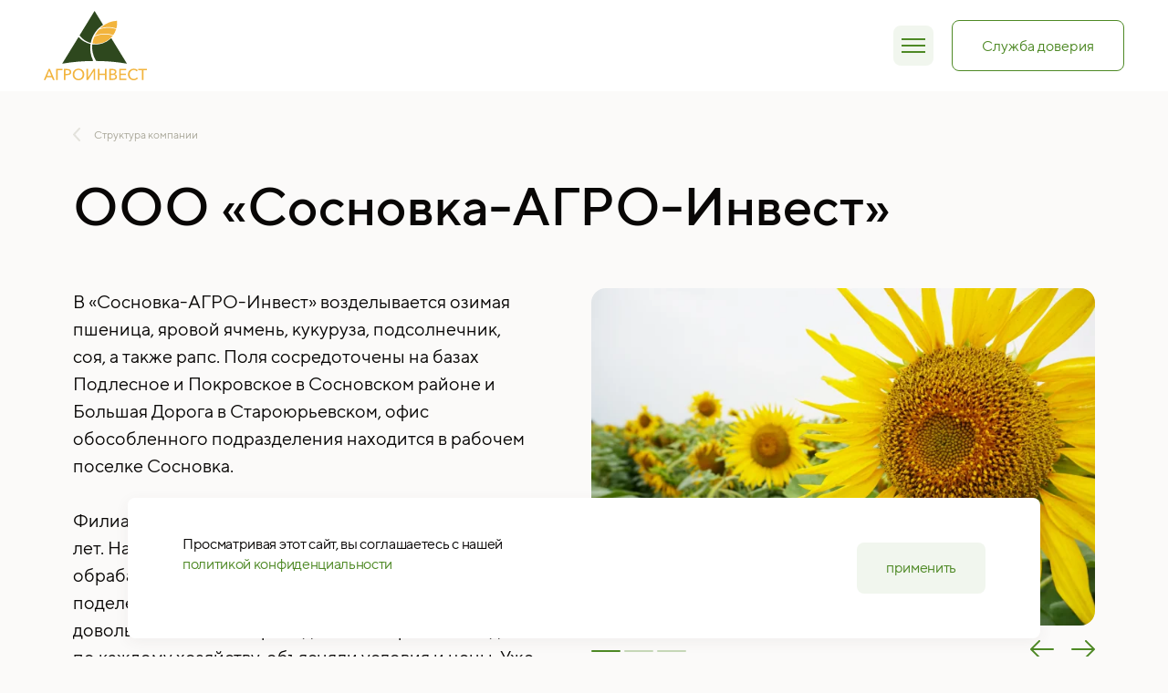

--- FILE ---
content_type: text/html; charset=UTF-8
request_url: https://www.agroinvest.com/companies/ooo-sosnovka-agro-invest
body_size: 42573
content:
<!doctype html>
<html lang="ru">
<head>
    <meta charset="UTF-8">
<meta name="theme-color" content="#E3FDFD">
<meta name="viewport" content="user-scalable=no, width=device-width, initial-scale=1, maximum-scale=1, minimal-ui">
<title>Группа компаний «АГРОИНВЕСТ»</title>
<meta name="description" content="«АГРОИНВЕСТ» - активно развивающаяся компания, специализирующаяся на выращивании зерновых и масличных культур, а также овощей открытого грунта, садоводстве и животноводстве">
<meta name="robots" content="index, follow">
<meta property="og:locale" content="ru_RU">
<meta property="og:title" content="Группа компаний «АГРОИНВЕСТ»">
<meta property="og:url" content="">
<meta property="og:type" content="website">
<meta property="og:description" content="«АГРОИНВЕСТ» - активно развивающаяся компания, специализирующаяся на выращивании зерновых и масличных культур, а также овощей открытого грунта, садоводстве и животноводстве">
<meta property="og:site_name" content="Группа компаний «АГРОИНВЕСТ»">
<meta property="og:image" content="">
<meta property="og:image:alt" content="">
<meta property="og:image:width" content="1200">
<meta property="og:image:height" content="630">
<meta property="og:image:url" content="">
<meta property="og:image:secure_url" content="">
<meta name="twitter:card" content="summary_large_image">
<meta name="twitter:title" content="">
<meta name="twitter:description" content="«АГРОИНВЕСТ» - активно развивающаяся компания, специализирующаяся на выращивании зерновых и масличных культур, а также овощей открытого грунта, садоводстве и животноводстве">
<meta name="twitter:image" content="">
<link rel="image_src" href="">
<link rel="icon" href="https://www.agroinvest.com/favicon/32.png" type="image/x-icon">
<link rel="shortcut icon" href="https://www.agroinvest.com/favicon/32.png" type="image/x-icon">
<link rel="apple-touch-icon" href="https://www.agroinvest.com/favicon/1024.png">
<link rel="apple-touch-icon" sizes="76x76" href="https://www.agroinvest.com/favicon/76.png">
<link rel="apple-touch-icon" sizes="120x120" href="https://www.agroinvest.com/favicon/120.png">
<link rel="apple-touch-icon" sizes="152x152" href="https://www.agroinvest.com/favicon/152.png">
<link rel="apple-touch-icon" sizes="180x180" href="https://www.agroinvest.com/favicon/180.png">
<link rel="preload" href="https://www.agroinvest.com/fonts/TTNorms-Medium.woff2" as="font" type="font/woff2" crossorigin="anonymous">
<link rel="preload" href="https://www.agroinvest.com/fonts/TTNorms-Regular.woff2" as="font" type="font/woff2" crossorigin="anonymous">
<style>
    @font-face {
        font-family: 'TT-Norms';
        font-weight: normal;
        font-style: normal;
        src: local('TT-Norms'),
        url('https://www.agroinvest.com/fonts/TTNorms-Regular.woff2') format('woff2'),
        url('https://www.agroinvest.com/fonts/TTNorms-Regular.woff') format('woff'),
        url('https://www.agroinvest.com/fonts/TTNorms-Regular.eot') format('eot'),
        url('https://www.agroinvest.com/fonts/TTNorms-Regular.tff') format('tff');
        font-display: swap;
    }
    @font-face {
        font-family: 'TT-Norms';
        font-weight: 500;
        font-style: normal;
        src: local('TT-Norms'),
        url('https://www.agroinvest.com/fonts/TTNorms-Medium.woff2') format('woff2'),
        url('https://www.agroinvest.com/fonts/TTNorms-Medium.woff') format('woff'),
        url('https://www.agroinvest.com/fonts/TTNorms-Medium.eot') format('eot'),
        url('https://www.agroinvest.com/fonts/TTNorms-Medium.tff') format('tff');
        font-display: swap;
    }
    .height-helper {
        position: fixed;
        top: 0;
        left: 0;
        right: 0;
        bottom: 0;
        pointer-events: none;
        visibility: hidden;
    }
    .popup {
        position: fixed;
        top: 0;
        left: 0;
        right: 0;
        bottom: 0;
        z-index: 50;
        will-change: opacity;
        pointer-events: none;
        opacity: 0;
        background: var(--white);
    }
    .nav-item .dd {
        top: 0;
        left: 0;
        right: 0;
        padding: 100px 0 0;
        white-space: nowrap;
        opacity: 0;
        transform: translateY(10px);
        position: absolute;
        pointer-events: none;
    }
    @media (min-width: 640px) {
        .popup {
            background: rgba(9, 7, 6, .4);
        }
    }
</style>
<link href="https://www.agroinvest.com/build/styles.css?v=2022" rel="stylesheet">

</head>
<body>
<div class="svg-defs" style="display:none">
    <svg>
        <defs>
            <g id="tooltip">
                <rect x="0.5" y="0.5" width="15" height="15" rx="7.5" stroke="#B9CAAD"></rect>
                <path d="M8.50195 10.5013V10.2445C8.50195 9.91883 8.55831 9.63072 8.68358 9.36767C8.80884 9.10461 8.95916 8.89793 9.14705 8.74135C9.32869 8.59103 9.52911 8.42193 9.74832 8.24029C9.96753 8.06492 10.168 7.88956 10.3559 7.71419C10.5375 7.54508 10.6878 7.31334 10.8131 7.01897C10.9383 6.7246 11.001 6.38639 11.001 6.0106C11.001 5.35296 10.7316 4.78301 10.1993 4.30075C9.66064 3.81848 8.99047 3.57422 8.17626 3.57422C7.75036 3.57422 7.35578 3.64938 7.00504 3.79969C6.64804 3.95001 6.37246 4.11912 6.1783 4.29449C5.99041 4.47612 5.8213 4.6828 5.67725 4.91454C5.53946 5.15254 5.45177 5.31538 5.42046 5.40307C5.3954 5.49702 5.37035 5.57218 5.35156 5.62854L6.18457 5.88534L6.22215 5.72876C6.25972 5.63481 6.32236 5.52207 6.41004 5.38428C6.49773 5.24649 6.61046 5.1087 6.74825 4.97091C6.88604 4.83312 7.0802 4.72038 7.33073 4.62017C7.58126 4.51996 7.8631 4.46985 8.17 4.46985C8.73995 4.46985 9.1909 4.62017 9.52911 4.9208C9.86732 5.22144 10.0302 5.5847 10.0302 6.0106C10.0302 6.33002 9.94874 6.61813 9.77964 6.88118C9.61053 7.14424 9.40385 7.36971 9.15958 7.55761C8.91532 7.75176 8.67105 7.94592 8.42052 8.14635C8.17 8.34677 7.96331 8.60356 7.78794 8.90419C7.61884 9.21109 7.53115 9.5493 7.53115 9.92509C7.53115 10.1255 7.5562 10.3134 7.59378 10.5013H8.50195ZM7.40589 12.1673C7.40589 12.3552 7.46852 12.5118 7.58752 12.6308C7.70652 12.7498 7.85684 12.8062 8.04473 12.8062C8.23263 12.8062 8.38921 12.7498 8.50821 12.6308C8.62721 12.5118 8.68358 12.3552 8.68358 12.1673C8.68358 11.9794 8.62721 11.8291 8.50821 11.7101C8.38921 11.5911 8.23263 11.5285 8.04473 11.5285C7.85684 11.5285 7.70652 11.5911 7.58752 11.7101C7.46852 11.8291 7.40589 11.9794 7.40589 12.1673Z" fill="#B9CAAD"></path>
            </g>
            <path id="dd-arr" d="M1 1l6.5 6L14 1" stroke="#B9CAAD" stroke-width="2" stroke-linecap="round" stroke-linejoin="round"></path>
            <path id="clip" d="M8.167 6.353a.5.5 0 00-1 0h1zM1.5 8.872a.5.5 0 10-1 0h1zm6.167-2.519h-.5V11.697h1v-.013-.013-.013-.014-.013-.013-.013-.013-.013-.014-.013-.013-.014-.013-.013-.013-.014-.013-.014-.013-.013-.014-.013-.014-.013-.014-.014-.013-.014-.013-.014-.013-.014-.014-.013-.014-.014-.013-.014-.014-.013-.014-.014-.014-.013-.014-.014-.014-.014-.014-.013-.014-.014-.014-.014-.014-.014-.014-.014-.014-.014-.014-.013-.014-.014-.014-.014-.014-.014-.014-.014-.015-.014-.014-.014-.014-.014-.014-.014-.014-.014-.014-.015-.014-.014-.014-.014-.014-.014-.014-.015-.014-.014-.014-.014-.014-.015-.014-.014-.014-.014-.015-.014-.014-.014-.014-.015-.014-.014-.014-.014-.015-.014-.014-.014-.014-.015-.014-.014-.014-.014-.015-.014-.014-.014-.014-.015-.014-.014-.014-.014-.015-.014-.014-.014-.014-.014-.015-.014-.014-.014-.014-.014-.014-.015-.014-.014-.014-.014-.014-.014-.014-.014-.014-.014-.014-.014-.014-.015-.014-.014-.014-.014-.014V9.4v-.014-.014-.014-.014-.014-.014-.014-.014-.014-.014-.014-.013-.014-.014-.014-.014-.013-.014-.014-.014-.014-.013-.014-.014-.013-.014-.014-.013-.014-.014-.013-.014-.013-.014-.013-.014-.013-.014-.013-.014-.013-.014-.013-.014-.013-.013-.014-.013-.013-.014-.013-.013-.013-.014-.013-.013-.013-.013-.013-.014-.013-.013-.013-.013-.013-.013-.013-.013-.013-.012-.013-.013-.013-.013-.013-.012-.013-.013-.012-.013-.013-.012-.013-.013-.012-.013-.012-.013-.012V8.2 8.19v-.012-.013-.012-.012-.013-.012-.012-.012-.012-.013-.012-.012-.012-.012-.012-.012-.012-.012-.011-.012-.012-.012-.012V7.9v-.012-.012-.012-.011-.012-.011-.012-.011-.012-.011-.012-.011-.011-.012-.01-.012-.011-.012-.01-.012-.01-.012-.01-.012-.01-.012-.01-.011-.011-.011-.01-.011-.011-.01-.011-.01-.011-.01-.011-.01-.011-.01-.01-.011-.01-.01-.01-.01-.01-.01-.01-.01-.01-.01-.01-.01-.01-.01-.01-.009-.01-.01-.009-.009-.01V7.2v-.01-.009-.009-.009-.01-.008-.01-.008-.01-.008-.01-.008-.01-.008-.009-.008-.009-.009-.008-.009-.008-.009-.008-.008-.009-.008-.008-.008-.008-.008-.008-.008-.008-.008-.008-.008-.008-.007-.008-.007-.008-.007-.008-.007-.008-.007-.007V6.8v-.008-.007-.007-.007-.007-.006-.007-.007-.007-.006-.007-.007-.006-.007V6.7v-.006-.007-.006-.006-.006-.007-.006-.006-.005-.006-.006-.006-.006-.005-.006-.006-.005-.005-.006-.005-.005-.006-.005-.005-.005-.005-.005-.005-.005-.004-.005-.005-.004-.005-.004-.005V6.5v-.004-.005-.004-.004-.004-.004-.004-.004-.003-.004-.004-.003-.004-.003-.004-.003-.004-.003-.003-.003-.003-.003-.003-.003-.003-.003-.002-.003-.002-.003-.002-.003-.002-.002-.002-.002-.002-.002-.002-.002-.002-.002-.001-.002-.001-.002-.001-.001-.002-.002-.002-.001-.001-.001-.001-.001h-.5zm-2.834 5.343v-.013-.013-.013-.013-.013-.013-.013-.013-.013-.012-.013-.013-.013-.013-.012-.013-.013-.012-.013-.012-.013-.012-.013-.012-.013-.012-.013-.012-.012-.013-.012-.013-.012-.012-.012-.013-.012-.012-.012-.012-.012-.013-.012-.012-.012-.012-.012-.012-.012-.012-.012-.012-.012-.012-.012V11v-.011-.012-.012-.012-.012-.012-.011-.012-.012-.012-.011-.012-.012-.012-.011-.012-.012-.011-.012-.011-.012-.012-.011-.012-.011-.012-.011-.012-.011-.012-.011-.012-.011-.012-.011-.012-.011-.012-.011-.012-.011-.011-.012-.011-.012-.011-.011-.012-.011-.011-.012-.011-.011-.012-.011-.011-.012-.011-.011-.012-.01-.012-.011-.012-.011-.011-.012-.01-.012-.011-.012-.01-.012-.011-.012-.01-.012-.012-.01-.012-.011-.011-.012-.011-.011-.011-.012-.011-.011-.012-.01-.012-.011-.012-.01-.012-.011-.012-.011-.011-.012-.01-.012-.011V9.8 9.79v-.011-.012-.011-.011-.012-.011-.011-.012-.011-.011-.012-.011-.012-.011-.011-.012-.011-.012-.011-.012-.011-.011-.012-.011-.012-.011-.012-.011-.012-.011-.012-.012-.011V9.4 9.39v-.012-.012-.011-.012-.011-.012-.012-.012-.011-.012-.012-.011-.012-.012-.012-.012-.011-.012-.012-.012-.012-.012-.012-.011-.012-.012-.012-.012-.012-.012-.012-.012-.013-.012-.012-.012-.012-.012-.012-.013-.012-.012-.012-.013-.012-.012-.013-.012-.012-.013-.012-.013-.012-.012-.013-.013-.012-.013-.012-.013-.013-.012-.013-.013-.012-.013-.013-.013-.013-.012-.013-.013V8.5v-.013-.013-.013-.013-.013-.013-.013-.014-.013-.013-.013-.013-.014-.013-.013-.014-.013-.014-.013-.013-.014-.014-.013-.014-.013-.014-.014-.013-.014-.014-.014-.014-.014-.013-.014-.014-.014-.014-.014-.015-.014-.014-.014-.014-.015-.014-.014-.015-.014-.014-.015-.014-.015-.015-.014-.015-.015V7.7v-.015-.015-.015-.015-.015-.015-.014-.016-.015-.015-.015-.015-.015-.016-.015-.015-.016-.015-.015-.016-.015-.016-.016-.015-.016-.016-.016-.015-.016-.016-.016-.016-.016-.016-.016-.017-.016-.016-.016-.017-.016-.017-.016-.017-.016-.017-.016-.017-.017-.017-.017-.016-.017-.017-.017-.017-.018-.017-.017-.017-.018-.017-.017-.018-.017-.018-.017-.018-.018-.018-.017-.018-.018-.018-.018-.018-.018-.019-.018-.018-.018-.019-.018-.019-.018-.019-.018-.019-.019V6.2v-.018-.02-.018-.02-.018-.02-.019-.019-.02-.019-.019-.02-.019-.02-.02-.019-.02-.02-.02-.02-.02-.02-.02-.02-.02-.02-.02-.02-.02-.021-.021-.02-.021-.021-.02-.022-.02-.022-.02-.022-.02-.022-.021-.022-.021-.022-.021-.022-.021-.022-.022-.022-.022V5.1v-.022-.022-.022-.022-.023-.022-.022-.023V4.9v-.023-.023-.023-.022-.023-.023-.023-.023-.024-.023-.023-.023V4.6v-.023-.024-.024-.023-.024-.024-.024-.024-.024-.024-.024-.025-.024-.024-.025-.024-.025-.025h-1V11.696h1zm5.667-7.53v7.985h1V4.166h-1zm-9 7.985V9.454 9.27v-.04-.01-.002c-.5-.5-1 0-1 0v.656c.5-.5 1 0 1 0v-.003-.029-.155-.815h-1v1.003s.5.5 1 0v-.003-.492-.162s-.5.5-1 0v2.933h1zm3.333-7.985c0-.91.354-1.561.865-1.992.521-.44 1.235-.674 1.969-.674.733 0 1.447.233 1.969.674.51.43.864 1.082.864 1.992h1c0-1.2-.48-2.132-1.22-2.756C9.554.795 8.6.5 7.668.5s-1.886.295-2.615.91c-.739.624-1.219 1.556-1.219 2.756h1zm2.334 7.53c0 .422-.153.701-.354.88-.21.187-.503.29-.813.29-.31 0-.603-.103-.813-.29-.2-.179-.354-.458-.354-.88h-1c0 .692.264 1.248.688 1.626.416.37.955.545 1.479.545.524 0 1.063-.175 1.478-.545.425-.378.689-.934.689-1.626h-1zm3.333.455c0 1.53-.568 2.613-1.387 3.313-.83.71-1.955 1.058-3.103 1.035-2.306-.047-4.51-1.562-4.51-4.348h-1c0 3.474 2.796 5.293 5.49 5.348 1.352.027 2.727-.381 3.772-1.275 1.056-.903 1.738-2.27 1.738-4.073h-1z" fill="#4E8925"></path>
            <g id="inst">
                <path fill-rule="evenodd" clip-rule="evenodd" d="M8 11.5789C8 9.60235 9.60235 8 11.5789 8H21.4211C23.3976 8 25 9.60235 25 11.5789V21.4211C25 23.3976 23.3976 25 21.4211 25H11.5789C9.60235 25 8 23.3976 8 21.4211V11.5789ZM20.5263 16.5C20.5263 18.7237 18.7237 20.5263 16.5 20.5263C14.2763 20.5263 12.4737 18.7237 12.4737 16.5C12.4737 14.2763 14.2763 12.4737 16.5 12.4737C18.7237 12.4737 20.5263 14.2763 20.5263 16.5ZM21.4211 12.4737C21.9152 12.4737 22.3158 12.0731 22.3158 11.5789C22.3158 11.0848 21.9152 10.6842 21.4211 10.6842C20.9269 10.6842 20.5263 11.0848 20.5263 11.5789C20.5263 12.0731 20.9269 12.4737 21.4211 12.4737Z"></path>
                <path d="M19 16.5C19 17.8807 17.8807 19 16.5 19C15.1193 19 14 17.8807 14 16.5C14 15.1193 15.1193 14 16.5 14C17.8807 14 19 15.1193 19 16.5Z"></path>
            </g>
            <g id="ok">
                <path d="M16.1597 4.87939C12.9479 4.87939 10.3457 7.48155 10.3457 10.6934C10.3457 13.9052 12.9479 16.5073 16.1597 16.5073C19.3715 16.5073 21.9737 13.8977 21.9737 10.6934C21.9737 7.48899 19.3715 4.87939 16.1597 4.87939ZM16.1448 13.526C14.5463 13.526 13.2527 12.2324 13.2527 10.6339C13.2527 9.03542 14.5463 7.74177 16.1448 7.74177C17.7433 7.74177 19.0369 9.03542 19.0369 10.6339C19.0369 12.2324 17.7433 13.526 16.1448 13.526Z" fill="#4F8D32"/>
                <path d="M22.2781 16.3586C21.9807 16.0984 21.609 15.9125 20.0849 16.9534C18.6574 17.9273 16.4344 17.9645 16.1593 17.9645C15.8842 17.9645 13.6612 17.9273 12.2338 16.9534C10.7096 15.9125 10.3379 16.0984 10.0405 16.3586C9.74312 16.6188 9.29704 17.1392 9.33421 17.4738C9.37139 17.8084 9.37139 18.4403 10.152 18.9979C10.9327 19.5555 12.9772 20.522 13.9066 20.6336C14.8359 20.7451 15.0961 20.8194 15.0961 20.8194L10.7171 25.1985C10.7171 25.1985 10.2338 25.7561 10.4197 26.2765C10.6056 26.797 10.9773 27.3918 11.4605 27.5033C11.9438 27.6148 12.4048 27.4958 12.7691 27.2059C13.1036 26.9382 15.7207 24.2766 16.1667 23.8231C16.6128 24.2766 19.2373 26.9382 19.5644 27.2059C19.9287 27.5033 20.3897 27.6148 20.8729 27.5033C21.3562 27.3918 21.7279 26.797 21.9138 26.2765C22.0997 25.7561 21.6164 25.1985 21.6164 25.1985L17.2373 20.8194C17.2373 20.8194 17.4976 20.7451 18.4269 20.6336C19.3562 20.522 21.4008 19.5555 22.1815 18.9979C22.9621 18.4403 22.9621 17.8084 22.9993 17.4738C23.0216 17.1392 22.5755 16.6188 22.2781 16.3586Z" fill="#4F8D32"/>
            </g>
            <path id="vk" d="M29.6871 9.41678C29.6871 9.41678 29.4996 8.88107 28.3345 9.02839L24.4773 9.05518C24.1827 9.015 23.9684 9.13553 23.9684 9.13553C23.9684 9.13553 23.7407 9.25607 23.6336 9.55071C23.0041 11.1712 22.2005 12.5641 22.2005 12.5641C20.4862 15.4837 19.7898 15.6445 19.5086 15.457C18.8523 15.0418 19.0264 13.7695 19.0264 12.8587C19.0264 10.0195 19.455 8.84089 18.1827 8.53286C17.7675 8.43911 17.4595 8.37214 16.3746 8.35875C14.9952 8.34536 13.83 8.35875 13.1737 8.68018C12.7318 8.89446 12.397 9.37661 12.5979 9.40339C12.8523 9.44357 13.4282 9.56411 13.7362 9.97928C13.7362 9.97928 14.0711 10.5284 14.1246 11.7337C14.272 15.0686 13.5889 15.4837 13.5889 15.4837C13.0666 15.765 12.1559 15.2962 10.8166 12.5373C10.8166 12.5373 10.0398 11.1712 9.43714 9.67125C9.33 9.39 9.11571 9.24268 9.11571 9.24268C9.11571 9.24268 8.87464 9.05518 8.52643 9.00161L4.85678 9.02839C4.29428 9.02839 4.09339 9.28286 4.09339 9.28286C4.09339 9.28286 3.8925 9.49714 4.08 9.93911C6.94607 16.6757 10.2139 20.0507 10.2139 20.0507C10.2139 20.0507 13.2005 23.1712 16.5889 22.957H18.1291C18.5979 22.9168 18.8389 22.6623 18.8389 22.6623C18.8389 22.6623 19.0532 22.4212 19.0398 21.9793C19.013 19.9168 19.9773 19.6087 19.9773 19.6087C20.9148 19.3141 22.1202 21.6043 23.4059 22.4882C23.4059 22.4882 24.3836 23.1579 25.1202 23.0105L28.5488 22.957C30.3568 22.9436 29.4996 21.4436 29.4996 21.4436C29.4327 21.323 29.0041 20.3989 26.9416 18.4837C24.7988 16.4882 25.08 16.8096 27.6782 13.3543C29.2586 11.2516 29.888 9.96589 29.6871 9.41678Z"></path>
            <path id="tg" d="M24.5137 7.11997L5.02684 14.5873C3.69692 15.1173 3.70503 15.8545 4.78444 16.1833L9.64731 17.6906L11.507 23.3555C11.7332 23.9756 11.6219 24.2216 12.2769 24.2216C12.7824 24.2216 13.0071 23.9925 13.2886 23.7194C13.4676 23.5452 14.5308 22.518 15.72 21.3708L20.7752 25.0825C21.7058 25.595 22.377 25.3285 22.6091 24.2238L25.9247 8.68591C26.2629 7.33301 25.4038 6.72172 24.5137 7.11997ZM11 17L21.3617 10.4781C21.9084 10.1486 22.4101 10.3258 21.9983 10.6889L13.2119 18.7526L12.6711 21.8085L11 17Z"></path>
            <path id="fb" d="M21.5714 4.51618C21.2098 4.46261 19.9643 4.35547 18.5179 4.35547C15.4911 4.35547 13.4152 6.20368 13.4152 9.59208V12.5117H10V16.476H13.4152V26.6412H17.5134V16.476H20.9152L21.4375 12.5117H17.5134V9.98047C17.5134 8.84208 17.8214 8.0519 19.4688 8.0519H21.5714V4.51618Z"></path>
            <path id="art-arr" d="M16 19L25 10M25 10L16 1M25 10H1" stroke-width="2" stroke-linecap="round" stroke-linejoin="round"></path>
            <path id="arr-s" d="M1.313 13.188L6.563 7.5l-5.25-5.688" stroke-width="2" stroke-linecap="round" stroke-linejoin="round"></path>
            <path id="slider-arr" d="M16 19L25 10M25 10L16 1M25 10H1" stroke="#4E8925" stroke-width="2" stroke-linecap="round" stroke-linejoin="round"></path>
            <g id="mail">
                <path d="M4.367 8.739a2.497 2.497 0 012.497-2.497h18.725a2.497 2.497 0 012.496 2.497v13.107a2.497 2.497 0 01-2.496 2.497H6.864a2.497 2.497 0 01-2.497-2.497V8.74z" stroke="#4E8925" stroke-linecap="round" stroke-linejoin="round"></path>
                <path d="M8.738 11.238l7.747 6.242 7.233-6.242" stroke="#4E8925" stroke-linecap="round" stroke-linejoin="round"></path>
            </g>
            <path id="tel" d="M26.384 22.05c-1.175 2.817-3.93 3.311-4.83 3.311-.264 0-4.38.218-10.298-5.396-4.763-4.52-5.345-9.378-5.396-10.301-.049-.9.209-3.156 3.311-4.832.384-.207 1.147-.3 1.343-.102.088.087 2.692 4.373 2.76 4.515a.959.959 0 01.103.418c0 .196-.14.44-.419.735a7.139 7.139 0 01-.91.807 8.856 8.856 0 00-.91.778c-.279.274-.418.5-.418.676.019.457.393 2.094 3.246 4.602 2.853 2.508 4.228 3.214 4.36 3.263a.994.994 0 00.33.073c.176 0 .402-.14.676-.418.273-.28 1.194-1.542 1.488-1.821.294-.279.538-.418.734-.418.137 0 .277.034.418.102.142.069 4.433 2.58 4.515 2.664.223.228.065.94-.103 1.344z" stroke="#4E8925"></path>
            <g id="address">
                <path d="M25.628 11.655c0 3.55-4.598 10.55-7.21 14.239a2.14 2.14 0 01-3.517 0c-2.612-3.69-7.21-10.688-7.21-14.239 0-4.96 4.016-8.98 8.969-8.98 4.953 0 8.968 4.02 8.968 8.98z" stroke="#4E8925"></path>
                <circle cx="16.659" cy="11.643" r="4.198" stroke="#4E8925"></circle>
            </g>
            <g id="legal-address">
                <path d="M25.872 11.872c0 3.453-4.4 10.207-7 13.894a2.26 2.26 0 01-3.724 0c-2.6-3.687-7-10.44-7-13.894C8.148 6.972 12.116 3 17.01 3s8.862 3.972 8.862 8.872z" stroke="#4E8925"></path>
                <circle cx="17.009" cy="11.861" r="4.142" stroke="#4E8925"></circle>
                <path d="M12.906 22.552C9.986 23.221 8 24.532 8 26.042 8 28.227 12.168 30 17.31 30s9.31-1.772 9.31-3.959c0-1.61-2.086-2.87-5.329-3.49" stroke="#4E8925" stroke-linecap="round" stroke-linejoin="round"></path>
            </g>
            <path id="file-remove" d="M.5 2A1.5 1.5 0 012 .5h5.788L11.5 4.35V14a1.5 1.5 0 01-1.5 1.5H2A1.5 1.5 0 01.5 14V2z" stroke="#4E8925" stroke-linecap="round" stroke-linejoin="round"></path>
            <path id="dd-array" d="M1 1l6.5 6L14 1" stroke="#4E8925" stroke-width="2" stroke-linecap="round" stroke-linejoin="round"></path>
            <path id="menu-array" d="M1.074 14l6-6.5-6-6.5" stroke-width="2" stroke-linecap="round" stroke-linejoin="round"></path>
        </defs>
    </svg>
</div>
<page-transition></page-transition>
<div class="page-wrapper fx">
    <header class="header" is="header-component">
        <div class="wrapper header__wrapper">
            <a class="header__logo" href="/" is="inner-link">
                <picture>
                    <source srcset="https://www.agroinvest.com/static/logo.svg?v=31312" media="(max-width: 1024px)" type="image/svg+xml">
                    <img src="https://www.agroinvest.com/static/logo.svg?v=31312">
                </picture></a>
            <button class="header__mobile close-all" is="popup-toggle" data-id="popup-menu">
                <div class="fa"></div>
            </button>
            <nav class="header__nav">
    
                    <navigation-group class="nav-item">
                <a class="header__link inner" href="https://www.agroinvest.com/o-kompanii" is="inner-link">О компании</a>
                <div class="dd">
                    <div class="dd-wr">
                        <div class="wrapper">
                            <div class="dd-in">
                                                                    <a class="header__link_sub p" is="inner-link" href="https://www.agroinvest.com/missiya">Миссия</a>
                                                                    <a class="header__link_sub p" is="inner-link" href="https://www.agroinvest.com/struktura-kompanii">Структура</a>
                                                                    <a class="header__link_sub p" is="inner-link" href="https://www.agroinvest.com/history">История</a>
                                                                    <a class="header__link_sub p" is="inner-link" href="https://www.agroinvest.com/geografiya-raboty-na-karte">География</a>
                                                                    <a class="header__link_sub p" is="inner-link" href="https://www.agroinvest.com/texnologii">Технологии</a>
                                                                    <a class="header__link_sub p" is="inner-link" href="https://www.agroinvest.com/dokumenty">Документы</a>
                                                            </div>
                        </div>
                    </div>
                </div>
            </navigation-group>
        
    
                    <navigation-group class="nav-item">
                <a class="header__link inner" href="https://www.agroinvest.com/sotrudnicestvo" is="inner-link">Сотрудничество</a>
                <div class="dd">
                    <div class="dd-wr">
                        <div class="wrapper">
                            <div class="dd-in">
                                                                    <a class="header__link_sub p" is="inner-link" href="https://www.agroinvest.com/prodazha-produkcii">Продажа продукции</a>
                                                                    <a class="header__link_sub p" is="inner-link" href="https://www.agroinvest.com/neprofilnye-aktivy">Реализация непрофильных активов</a>
                                                                    <a class="header__link_sub p" is="inner-link" href="https://www.agroinvest.com/prodaza-bu-texniki">Прочие продажи</a>
                                                                    <a class="header__link_sub p" is="inner-link" href="https://www.agroinvest.com/zakupki">Закупки</a>
                                                            </div>
                        </div>
                    </div>
                </div>
            </navigation-group>
        
    
                    <navigation-group class="nav-item">
                <a class="header__link inner" href="https://www.agroinvest.com/deyatelnost" is="inner-link">Деятельность</a>
                <div class="dd">
                    <div class="dd-wr">
                        <div class="wrapper">
                            <div class="dd-in">
                                                                    <a class="header__link_sub p" is="inner-link" href="https://www.agroinvest.com/rastenievodstvo">Выращивание</a>
                                                                    <a class="header__link_sub p" is="inner-link" href="https://www.agroinvest.com/hranenie-i-podrabotka">Хранение и подработка</a>
                                                                    <a class="header__link_sub p" is="inner-link" href="https://www.agroinvest.com/innovative-technologies">Инновационные технологии</a>
                                                                    <a class="header__link_sub p" is="inner-link" href="https://www.agroinvest.com/digitalization-of-control-systems">Цифровизация систем управления</a>
                                                            </div>
                        </div>
                    </div>
                </div>
            </navigation-group>
        
    
                    <navigation-group class="nav-item">
                <a class="header__link inner" href="https://www.agroinvest.com/karera" is="inner-link">Карьера</a>
                <div class="dd">
                    <div class="dd-wr">
                        <div class="wrapper">
                            <div class="dd-in">
                                                                    <a class="header__link_sub p" is="inner-link" href="https://www.agroinvest.com/vakansii">Вакансии</a>
                                                                    <a class="header__link_sub p" is="inner-link" href="https://www.agroinvest.com/obucenie">Обучение</a>
                                                                    <a class="header__link_sub p" is="inner-link" href="https://www.agroinvest.com/istorii-uspexa">Истории успеха</a>
                                                                    <a class="header__link_sub p" is="inner-link" href="https://www.agroinvest.com/podderzka-molodyx-specialistov">Поддержка молодых специалистов</a>
                                                                    <a class="header__link_sub p" is="inner-link" href="https://www.agroinvest.com/studentam-i-vypusknikam">Выпускникам и студентам</a>
                                                            </div>
                        </div>
                    </div>
                </div>
            </navigation-group>
        
    
                    <navigation-group class="nav-item">
                <a class="header__link inner" href="https://www.agroinvest.com/otvetstvennost" is="inner-link">Ответственность</a>
                <div class="dd">
                    <div class="dd-wr">
                        <div class="wrapper">
                            <div class="dd-in">
                                                                    <a class="header__link_sub p" is="inner-link" href="https://www.agroinvest.com/socialnaya-otvetstvennost">Социальная ответственность</a>
                                                                    <a class="header__link_sub p" is="inner-link" href="https://www.agroinvest.com/bezopasnost-proizvodstva">Экологическая безопасность</a>
                                                                    <a class="header__link_sub p" is="inner-link" href="https://www.agroinvest.com/korporativnaya-politika">Корпоративная политика</a>
                                                                    <a class="header__link_sub p" is="inner-link" href="https://www.agroinvest.com/oxrana-truda">Охрана труда</a>
                                                            </div>
                        </div>
                    </div>
                </div>
            </navigation-group>
        
    
                    <navigation-group class="nav-item">
                <a class="header__link inner" href="https://www.agroinvest.com/press-centr" is="inner-link">Пресс-центр</a>
                <div class="dd">
                    <div class="dd-wr">
                        <div class="wrapper">
                            <div class="dd-in">
                                                                    <a class="header__link_sub p" is="inner-link" href="https://www.agroinvest.com/news">Новости</a>
                                                                    <a class="header__link_sub p" is="inner-link" href="https://www.agroinvest.com/photo-gallery">Галерея</a>
                                                                    <a class="header__link_sub p" is="inner-link" href="https://www.agroinvest.com/doska-dostizenii">Доска достижений</a>
                                                                    <a class="header__link_sub p" is="inner-link" href="https://www.agroinvest.com/pressa-o-nas">Пресса о нас</a>
                                                            </div>
                        </div>
                    </div>
                </div>
            </navigation-group>
        
    
                    <a class="header__link inner" href="https://www.agroinvest.com/kontakty" is="inner-link">Контакты</a>
        
    </nav>
            <button class="btn brdgreen btn_def header__button" is="popup-toggle" data-id="popup-crisis">
                <div class="btn__text">Служба доверия</div>
            </button>
        </div>
    </header>
    
<main class="main replaceable" data-page="crops" data-id="index">
    <section class="artcl pb_60">
        <div class="wrapper nr">
                <a class="artcl-back link link-back" href="https://www.agroinvest.com/struktura-kompanii">
            <svg class="ico" width="8" height="15" fill="none">
                <path d="M7 1L1 7.5 7 14" stroke="#E3E2DC" stroke-width="2" stroke-linecap="round" stroke-linejoin="round"></path>
            </svg>
            <span class="p_min link-back__text">Структура компании</span>
        </a>
            </div>

        <div class="wrapper nr">
            <h1 class="artcl__title scroll-block js-scroll-block" data-text="true">ООО «Сосновка-АГРО-Инвест»</h1>
        </div>
    </section>
    <section class="mb_120">
        <div class="wrapper nr">
            <div class="desc">
                <div class="desc__content content"><p>	В «Сосновка-АГРО-Инвест» возделывается озимая пшеница, яровой ячмень, кукуруза, подсолнечник, соя, а также рапс. Поля сосредоточены на базах Подлесное и Покровское в Сосновском районе и Большая Дорога в Староюрьевском, офис обособленного подразделения находится в рабочем поселке Сосновка.</p><p>	Филиал «Сосновка-АГРО-Инвест» существует уже 13 лет. Начиналось все с нуля, была земля, которая не обрабатывалась около 15 лет. В 90-е земля была поделена на паи, и процедура приобретения была довольно затяжной. Проводились собрания с людьми по каждому хозяйству, объясняли условия и цены. Уже тогда и начал формироваться коллектив «Сосновка-АГРО-Инвест». Привлекались активисты, которые и общались с пайщиками, а потом оставались работать в компании. К 2007 году земли были собраны, и компания в полную силу начала свою деятельность.</p></div>
                <div class="desc__aside slider-aside">
                    <div class="slider-sticky">
                         <slider-component
        class="as slider"
        data-id="11"
        data-focusable="true"
        data-touch="true"
        data-draggable="true"
        data-resize="true">

                    <div class="slide">
                 <picture>
            
        
        <source media="(min-width: 1025px)" srcset="/img/c7fa27e5-1aef-48cd-809d-6f1b66706cdd/pp.jpg?crop=6000%2C3891%2C0%2C0&amp;p=slider-company_desktop" type="image/webp">
                
        <source media="(min-width: 641px) and (max-width: 1024px)" srcset="/img/c7fa27e5-1aef-48cd-809d-6f1b66706cdd/pp.jpg?crop=6000%2C3891%2C0%2C0&amp;p=slider-company_tablet" type="image/webp">
                
        <source media="(max-width: 640px)" srcset="/img/c7fa27e5-1aef-48cd-809d-6f1b66706cdd/pp.jpg?crop=6000%2C3891%2C0%2C0&amp;p=slider-company_mobile" type="image/webp">
                <img src="/img/c7fa27e5-1aef-48cd-809d-6f1b66706cdd/pp.jpg?crop=6000%2C3891%2C0%2C0" alt="Pp">
    
</picture>
    
 
            </div>
                    <div class="slide">
                 <picture>
            
        
        <source media="(min-width: 1025px)" srcset="/img/3149bae8-5f77-4fb9-b60b-819d8bd585f9/0062.jpg?crop=5435%2C3523%2C0%2C0&amp;p=slider-company_desktop" type="image/webp">
                
        <source media="(min-width: 641px) and (max-width: 1024px)" srcset="/img/3149bae8-5f77-4fb9-b60b-819d8bd585f9/0062.jpg?crop=5435%2C3523%2C0%2C0&amp;p=slider-company_tablet" type="image/webp">
                
        <source media="(max-width: 640px)" srcset="/img/3149bae8-5f77-4fb9-b60b-819d8bd585f9/0062.jpg?crop=5435%2C3523%2C0%2C0&amp;p=slider-company_mobile" type="image/webp">
                <img src="/img/3149bae8-5f77-4fb9-b60b-819d8bd585f9/0062.jpg?crop=5435%2C3523%2C0%2C0" alt="0062">
    
</picture>
    
 
            </div>
                    <div class="slide">
                 <picture>
            
        
        <source media="(min-width: 1025px)" srcset="/img/d27cc638-bd40-4d95-a11a-f27d9732a75c/fgd.jpg?crop=6000%2C3891%2C0%2C0&amp;p=slider-company_desktop" type="image/webp">
                
        <source media="(min-width: 641px) and (max-width: 1024px)" srcset="/img/d27cc638-bd40-4d95-a11a-f27d9732a75c/fgd.jpg?crop=6000%2C3891%2C0%2C0&amp;p=slider-company_tablet" type="image/webp">
                
        <source media="(max-width: 640px)" srcset="/img/d27cc638-bd40-4d95-a11a-f27d9732a75c/fgd.jpg?crop=6000%2C3891%2C0%2C0&amp;p=slider-company_mobile" type="image/webp">
                <img src="/img/d27cc638-bd40-4d95-a11a-f27d9732a75c/fgd.jpg?crop=6000%2C3891%2C0%2C0" alt="Fgd">
    
</picture>
    
 
            </div>
        
    </slider-component>
            <div class="slider-controls">
                            <div class="slider-progress">
                    <slider-progress data-id="11">
                                                    <div class="item"></div>
                                                    <div class="item"></div>
                                                    <div class="item"></div>
                                            </slider-progress>
                </div>
                                        <div class="slider-buttons">
                    <button class="slider__control arr" is="slider-control" data-id="11" data-to="prev">
                        <svg width="26" height="20" viewBox="0 0 26 20" fill="none">
                            <use xlink:href="#slider-arr"></use>
                        </svg>
                    </button>
                    <button class="slider__control arr" is="slider-control" data-id="11" data-to="next">
                        <svg width="26" height="20" viewBox="0 0 26 20" fill="none">
                            <use xlink:href="#slider-arr"></use>
                        </svg>
                    </button>
                </div>
                    </div>
    

 
                    </div>
                </div>
            </div>
        </div>
    </section>
    <section class="mb_120">
    <div class="wrapper nr">
        <div class="container col-3">
                                    <div class="col benefit">
                <div class="benefit__ico">
                    <svg width="138" height="135" fill="none" xmlns="http://www.w3.org/2000/svg">
                        <path d="M6.279 97.236l.986.166.01-.062.003-.063-1-.04zM3.352 114.59l-.986-.166-.01.062-.003.063 1 .041zm.37.656l-.48.877.48-.877zm36.466 10.833l-.573-.82.573.82zm.68-.128l.058-.998-.03-.002h-.029v1zm86.762-42.425l-.996.08.996-.08zm-.205-.448l.708-.706-.708.706zm-6.715-6.74l.708-.705-.708.705zm-.085-.072l-.59.807.59-.807zm-10.814-7.895l-.59.808.59-.808zm-.085-.072l.708-.706-.708.706zm-.248-.25l.708-.705-.708.706zm-.208-.706l-.999-.05-.001.025v.025h1zm.972-19.03l-.999-.052.999.051zM73.676 1.921l-.08.996.08-.996zm-11.45-.92l-.08.997.08-.997zm-.726.468l-.94-.34.94.34zm-1.743 4.813l.94.34-.94-.34zm-.166.26l-.708-.705.708.706zm-.175.177l.708.705-.708-.705zm-.774.223l.197.98-.197-.98zm-4.818.967l.197.98-.197-.98zm-1.27-.195l-.708.705.709-.705zm-.286-.288l-.79.612.037.05.044.043.709-.705zm-3.256-4.202l-.79.613.79-.613zm-5.376-.083l.685.729-.685-.729zm-7.5 7.058l.684.729-.685-.729zm-.816 11.518l-.842-.54.842.54zm-4.009 6.26l.842.539-.842-.54zm.172.956l.601-.8-.601.8zm3.337 2.512l-.602.799.602-.8zm.595 1.07h-1v.038l.003.038.997-.076zm.495 6.467h1v-.038l-.002-.038-.998.076zm-1.486 1.493l-.056.998.028.002h.027v-1zm-8.487-.473l.056-.999-.056.999zm-.655.353l-.865-.502.865.502zm-3.114 5.359l.864.502-.864-.502zm-.084.499l-.98.195.98-.195zm2.353 11.806l-.98.196.98-.196zm107.679 42.155a.999.999 0 101.324-1.499l-1.324 1.499zM74.213 120.96l.338.941-.338-.941zm-15.883 5.713l-.339-.941.339.941zm-30.34 6.339l-.737.677.736-.677zm100.637-37.253l.662-.75-.662.75zM24.594 129.32l-.736.677.736-.677zM7.278 97.278a1.715 1.715 0 00-.21-.896l-1.753.962a.286.286 0 01-.035-.15l1.998.084zm-2.94 17.478l2.927-17.354-1.972-.332-2.927 17.353 1.972.333zm-.135-.388a.287.287 0 01.148.263l-1.998-.083a1.713 1.713 0 00.89 1.574l.96-1.754zm9.614 5.264l-9.614-5.264-.96 1.754 9.614 5.264.96-1.754zm14.908 12.703l-3.395-3.692-1.472 1.354 3.395 3.692 1.472-1.354zm10.89-7.077l-10.818 7.554 1.145 1.64 10.818-7.554-1.145-1.64zm.98-.308c-.35 0-.692.108-.98.308l1.145 1.64a.286.286 0 01-.165.052v-2zm.272 0h-.272v2h.272v-2zm16.684.983l-16.625-.981-.118 1.996 16.625.982.118-1.997zm16.323-5.914l-15.883 5.713.677 1.882 15.883-5.713-.677-1.882zm52.76-36.415l.97 12.177 1.994-.16-.971-12.176-1.993.16zm.082.18a.284.284 0 01-.082-.18l1.993-.159a1.713 1.713 0 00-.494-1.073l-1.417 1.411zm-6.715-6.74l6.715 6.74 1.417-1.413-6.715-6.74-1.417 1.412zm.034.029a.346.346 0 01-.034-.03l1.417-1.411a1.721 1.721 0 00-.203-.175l-1.18 1.616zm-10.814-7.895l10.814 7.894 1.18-1.615-10.815-7.894-1.179 1.615zm-.204-.175c.064.064.132.122.204.175l1.179-1.615a.245.245 0 01.034.029l-1.417 1.411zm-.247-.248l.248.249 1.416-1.412-.248-.249-1.416 1.412zm-.5-1.21c0 .453.179.888.5 1.21l1.416-1.412a.284.284 0 01.084.201h-2zm0-.203v.203h2v-.203h-2zm.973-19.082l-.972 19.031 1.997.102.973-19.03-1.998-.103zm.111.24a.286.286 0 01-.111-.24l1.998.102a1.716 1.716 0 00-.661-1.442l-1.226 1.58zM73.596 2.919a.287.287 0 01-.234-.158l1.79-.891a1.712 1.712 0 00-1.396-.944l-.16 1.993zM62.146 2l11.45.92.16-1.994-11.45-.92L62.147 2zm.294-.188a.288.288 0 01-.293.188l.16-1.993c-.77-.062-1.485.399-1.747 1.124l1.88.68zm-1.743 4.812l1.743-4.812-1.88-.681-1.744 4.812 1.88.681zm-.398.626c.177-.177.313-.39.398-.625l-1.88-.682a.285.285 0 01.066-.104l1.416 1.411zm-.175.176l.175-.176-1.416-1.411-.176.176 1.417 1.411zm-1.213.504c.456 0 .892-.181 1.213-.504l-1.417-1.411a.288.288 0 01.204-.085v2zm-.129 0h.13v-2h-.13v2zm.057-.006a.289.289 0 01-.057.006v-2c-.113 0-.226.011-.337.034l.394 1.96zm-4.818.968l4.818-.968-.394-1.96-4.818.967.394 1.96zm-.337.033c.113 0 .226-.011.337-.033l-.394-1.961a.289.289 0 01.057-.006v2zm-.625 0h.625v-2h-.625v2zm-1.213-.504c.321.323.757.504 1.213.504v-2c.077 0 .15.03.204.085L51.846 8.42zm-.287-.288l.287.288 1.417-1.411-.287-.288-1.417 1.411zm-3.338-4.294l3.256 4.201 1.581-1.225-3.256-4.202-1.58 1.226zm.228.11a.288.288 0 01-.228-.11l1.581-1.226a1.712 1.712 0 00-1.353-.663v2zm-4.326 0h4.326v-2h-4.326v2zm.198-.077a.289.289 0 01-.198.078v-2c-.436 0-.855.166-1.173.465l1.37 1.457zm-7.5 7.058l7.5-7.058-1.37-1.457-7.501 7.058 1.37 1.457zm.09-.208a.286.286 0 01-.09.208L35.45 9.472c-.345.324-.54.776-.54 1.249h2zM35.59 22.57a1.32 1.32 0 001.32-1.321h-2a.68.68 0 01.68-.679v2zm.572-.313a.68.68 0 01-.572.313v-2c-.45 0-.87.23-1.112.608l1.684 1.08zm-4.009 6.26l4.01-6.26-1.685-1.079-4.009 6.26 1.684 1.079zm-.069-.382c.12.09.15.256.07.382l-1.685-1.079a1.715 1.715 0 00.412 2.295l1.203-1.598zm3.337 2.512l-3.337-2.512-1.203 1.598 3.337 2.512 1.203-1.598zm-.378-.127a.63.63 0 01.378.127l-1.203 1.598c.238.179.527.276.825.276v-2zm1.372 1.373c0-.756-.613-1.373-1.372-1.373v2a.628.628 0 01-.628-.627h2zm0 .623v-.623h-2v.623h2zm.492 6.391l-.495-6.468-1.994.153.495 6.468 1.995-.153zm.004.855v-.779h-2v.78h2zm-1.713 1.714c.947 0 1.712-.77 1.712-1.714h-2c0-.156.127-.286.288-.286v2zm-.775 0h.775v-2h-.775v2zm-8.542-.475l8.487.473.111-1.996-8.486-.474-.112 1.997zm.265-.142a.288.288 0 01-.265.142l.112-1.997a1.712 1.712 0 00-1.576.85l1.73 1.005zm-3.114 5.358l3.114-5.358-1.729-1.005-3.114 5.359 1.73 1.005zm.033-.198a.285.285 0 01-.033.199l-1.73-1.005c-.21.361-.28.787-.198 1.196l1.961-.39zm2.353 11.806L23.065 46.02l-1.961.39 2.352 11.807 1.962-.39zm-.446 1.524c.389-.404.555-.974.446-1.524l-1.962.391a.285.285 0 01.075-.254l1.44 1.387zm11.938-38.1V10.72h-2v10.528h2zm91.055 75.26l4.151 3.666 1.324-1.499-4.151-3.666-1.324 1.499zM74.551 121.9c.168-.06.492-.171.775-.352.302-.194.691-.552.78-1.15l-1.979-.292a.442.442 0 01.085-.203c.033-.042.055-.052.035-.04a.809.809 0 01-.127.063c-.07.029-.146.056-.246.092l.677 1.882zm-17.118 6.029a2 2 0 00.85-.153c.093-.037.185-.078.244-.104a2.4 2.4 0 01.141-.059l-.677-1.882c-.105.038-.202.081-.271.111-.079.035-.123.055-.169.072-.09.036-.069.014 0 .018l-.118 1.997zm-30.18 5.759c.186.201.503.541.882.768.4.24 1.11.481 1.807-.005l-1.145-1.64a.465.465 0 01.3-.078c.082.007.108.033.067.008a1.205 1.205 0 01-.183-.145 4.505 4.505 0 01-.256-.262l-1.472 1.354zm100.348-37.988c0 .31.133.603.364.808l1.324-1.5a.924.924 0 01.312.692h-2zM12.857 121.386a43.01 43.01 0 0111.001 8.611l1.472-1.354a45.006 45.006 0 00-11.513-9.011l-.96 1.754z" fill="#C4DBB4"/>
                        <path fill-rule="evenodd" clip-rule="evenodd" d="M21.92 91.693a34.217 34.217 0 00-.37-.886c-.655-1.54-1.817-4.269-1.458-4.783l16.221-22.208a.447.447 0 00.117-.398l-.798-6.034a.447.447 0 01.053-.313l1.96-3.358a.449.449 0 01.412-.222l5.34.297h.488c.247 0 .448-.2.448-.448 0-.317.104-.624.296-.876l4.56-5.972c.154-.201.237-.447.237-.7a.234.234 0 00-.234-.234c-.05 0-.1-.016-.14-.047l-2.1-1.574c-.088-.066.038-1.078.21-2.163.272-1.71.146-3.661-.497-5.269l-.95-2.374c-.046-.118-.03-.28.096-.28.16 0 .218-.179.273-.349.016-.05.032-.1.05-.145l2.737-6.565c.019-.046.03-.096.04-.145l.01-.052c.012-.047.026-.093.04-.14.036-.114.072-.229.056-.345l-.856-6.568c-.027-.21.052-.457.264-.457h2.722c.139 0 .27.064.354.173 2.812 3.2 3.26 4.266 3.9 4.395.56.114 1.27-.497 3.864-1.016a.45.45 0 01.089-.009h.081c.116 0 .23-.035.344-.071a1.24 1.24 0 01.326-.071l1.339-.041c.125-.004.256-.052.299-.17l1.097-3.016c.096-.264.394-.336.688-.407.11-.026.219-.052.317-.088l5.182-1.91c.285-.104.662-.183.798.088l1.711 3.422c.031.062.047.13.047.2l.693 7.456c0 .23.177.4.353.57.074.07.146.14.207.214l5.452 6.727c.038.047.084.088.13.129.039.034.078.07.113.108.051.059.092.126.132.194.046.077.092.154.155.217l8.36 8.47c.065.066.113.145.161.224.05.08.098.161.164.226l.208.209 9.523 8.77c.117.09.181.231.174.377l-.174 11.472v.127c0 .05-.228.454-.49.915-.365.645-.793 1.402-.744 1.45l.156.157.034.032c.022.021.045.043.065.066l4.757 5.56a.78.78 0 00.065.066l.033.032 4.226 4.225c.026.026.648.409 1.446.9l.055.034c2.3 1.416 4.636 3.27 6.606 5.118l2.376 2.227a4.849 4.849 0 011.458 4.388l-.02.116a4.659 4.659 0 001.775 4.53l2.257 1.709a2.193 2.193 0 01.228 3.3l-.049.048a1.65 1.65 0 00-.232.294c-.666 1.081-2.592 1.22-3.597.444-1.702-1.312-4.163-2.877-6.458-4.337-2.709-1.722-5.188-3.298-5.919-4.142-.106-.122-.279-.176-.426-.108l-.586.293a.458.458 0 01-.078.03l-11.883 3.2a.45.45 0 01-.181.014L68.6 93.703h-.487c-.248 0-.449.2-.449.447v.143a.45.45 0 01-.005.066l-1.212 12.966a.446.446 0 01-.205.313l-10.111 8.041a.444.444 0 01-.265.068l-11.828-.615h-.17a.45.45 0 00-.257.08l-6.808 4.735a.45.45 0 01-.505.005l-1.951-1.3c-3.514-2.343-7.248-4.32-11.184-5.851-3.748-1.458-6.967-2.954-6.839-5.051.033-.545.259-1.05.484-1.555.104-.232.209-.465.294-.702l4.821-13.398c.037-.101.067-.211.033-.314a1.058 1.058 0 00-.036-.087zm10.627-.72l-.56-4.384c-.006-.05-.018-.101-.031-.152-.027-.107-.053-.213-.021-.315.018-.058.055-.109.09-.159.018-.023.035-.047.05-.072l10.91-17.62c.402-.649 1.285-.505 2.034-.383.753.123 1.369.224 1.218-.53l-.526-3.317a.294.294 0 01.035-.206l1.291-2.21c.087-.149.275-.163.456-.176.047-.003.094-.007.138-.013l3.198-.416h.322a.295.295 0 00.295-.295c0-.21.06-.415.173-.592l6.989-10.99a.883.883 0 00.138-.474.154.154 0 00-.154-.153c-.066 0-.115-.056-.158-.106l-1.757-2.038c-.165-.191-.296-.405-.326-.656-.043-.348-.084-.89-.11-1.41-.045-.832-.438-1.846-1.03-2.431l-.925-.911c-.055-.055-.06-.155.018-.155.117 0 .14-.143.162-.27l.011-.067 1.166-5.828c.005-.022.007-.045.01-.067a.638.638 0 01.02-.106c.03-.097.128-.149.22-.19l2.649-1.155a1.33 1.33 0 00.126-.066c.09-.052.18-.103.28-.103 2.56 0 2.812-1.006 3.132-2.293.08-.32.165-.659.29-1.003.062-.17.254-.22.445-.27.074-.02.147-.04.213-.065l1.461-.585c.186-.074.434-.129.523.05l1.128 2.252c.02.04.031.086.031.131l.457 4.908c0 .217.27.288.48.337l3.887.905a.349.349 0 01.178.082c.05.052.081.118.112.185.02.043.04.087.066.126l4.585 7.09c.026.041.046.085.066.13.033.069.065.138.118.19l.137.138 11.45 11.587c.12.092.127.255.134.413.002.04.003.08.007.117l.546 5.905v.083c0 .65-.172 1.426-.36 2.27-.22.984-.46 2.062-.473 3.15-.007.555-.01.735.04.9.05.17.153.323.363.856.444 1.125 1.413 2.706 3.525 4.454 1.111.92 1.186 1.346 1.29 1.932.077.439.17.968.726 1.862.493.793 1.339 1.285 2.25 1.49l.687.156a3.346 3.346 0 01.614 6.324l-3.65 1.612a10.46 10.46 0 01-5.842.765l-6.14-.96a31.64 31.64 0 00-8.121-.214L61.46 89.184h-.321a.295.295 0 00-.296.294v.095a.297.297 0 01-.003.043l-.915 12.429c-.019.131-.13.217-.237.302l-.089.071-4.33 3.786c-.046.039-.093.08-.15.095a.385.385 0 01-.184-.012l-7.595-1.723a.982.982 0 00-.223-.025.3.3 0 00-.169.053l-6.93 4.5a.296.296 0 01-.334.003l-1.53-1.018a45.754 45.754 0 00-6.79-3.732l-2.243-.996c-.952-.518-.77-1.817-.358-2.819l3.8-9.25a.25.25 0 00.023-.148l-.017-.062a.639.639 0 01-.023-.098z" fill="#C4DBB4"/>
                        <path d="M33.791 86.338l.528 4.786c.007.051.026.1.038.151a.234.234 0 01-.021.139L31.4 99.48c-.39.945-1.215 2.169-.316 2.658l2.119.939c2.233.989 3.07 1.512 5.105 2.863l1.446.961c.095.063.22.062.315-.003l7.2-4.243a.284.284 0 01.16-.05c.07 0 .141.008.21.024l6.52 1.624a.367.367 0 00.174.011.364.364 0 00.141-.089l3.437-2.915c.12-.105.285-.194.308-.352l.864-13.025a.275.275 0 00.003-.04v-.09c0-.153.125-.277.28-.277h.303l13.147-1.147a29.945 29.945 0 017.67.202l5.801.905c1.87.292 3.786.695 5.518-.068l3.448-1.52c1.007-.443 1.71-.724 1.856-1.813.216-1.618-.84-2.48-2.437-2.84l-.649-.146c-.86-.194-1.659-.658-2.125-1.406-1.226-1.969-.069-2.713-1.904-4.23-1.995-1.648-3.565-3.792-3.984-4.853-.39-.99-.393-.593-.38-1.656.023-1.906.787-3.78.787-5.109v-.078l.138-5.566c-.017-.178.008-.392-.133-.5l-11.47-10.924-.13-.129c-.081-.082-.11-.204-.173-.301l-4.33-6.684c-.062-.095-.09-.213-.169-.295a.329.329 0 00-.168-.077l-4.325-1.506c-.199-.047-.454-.114-.454-.318l-.431-3.319c0-.083-.021-.17-.012-.252.182-1.698-1.885-1.578-2.271-.52-.594 1.626.443 1.145-2.578 1.145-.14 0-.256.104-.384.16l-2.256 1.344c-.088.038-.18.087-.208.178-.017.053-.018.11-.029.163l-.692 3.932c-.026.128-.033.317-.164.317-.073 0-.068.094-.016.146l.872.859c.56.551.932 1.508.973 2.292.026.489.064 1.001.105 1.329.029.236.151.438.307.618l2.315 2.575c.04.047.086.1.148.1.08 0 .146.065.146.145a.83.83 0 01-.13.446l-8.564 12.976a1.04 1.04 0 00-.163.559.278.278 0 01-.28.278h-.303l-3.02.392c-.405.053-.637.368-.787.746l-.267.675c-.049.124-.133.25-.106.38l.496 3.782c.284 1.416-2.964-.367-3.725.86L33.874 85.68c-.045.072-.107.137-.133.217-.045.142.031.293.05.441z" fill="#4E8925"/>
                        <circle cx="68.687" cy="67.38" r="2.289" fill="#F1E678"/>
                        <path d="M1.088 87.547l5.104 9.316a.715.715 0 01.088.373L3.353 114.59a.713.713 0 00.37.656l9.615 5.264a44.008 44.008 0 0111.257 8.811l3.395 3.692c.384.417.916.944 1.38.62v0l10.819-7.554a.715.715 0 01.407-.128h.272l16.625.982v0c.293.017.56-.159.837-.259l15.883-5.713c.385-.138.845-.303.904-.707v0l1.927-13.057a.704.704 0 00.008-.104v-.229c0-.394.319-.714.712-.714h.775l19.186 2.469v0c.19.025.383-.033.574-.055l7.823-.916a.764.764 0 00.255-.063v0l.932-.468v0c.233-.108.508-.014.662.192 1.073 1.422 3.7 2.552 6.107 3.973 3.054 1.802 6.687 3.643 10.2 3.168l1.272-.172a9.677 9.677 0 006.85-4.369l.784-1.225a8.035 8.035 0 00-1.656-10.536l-2.899-2.389a.074.074 0 01-.027-.057v0l-.971-12.176a.71.71 0 00-.206-.448l-6.714-6.74a.789.789 0 00-.085-.072l-10.815-7.895a.684.684 0 01-.084-.072l-.248-.25a.711.711 0 01-.208-.504v-.202l.972-19.03a.713.713 0 00-.276-.601L88.452 31.023l-.33-.332a.714.714 0 01-.2-.396l-1.892-12.34v0c-.068-.446-.613-.561-1.06-.622l-4.78-.647c-.518-.07-1.176-.222-1.176-.745v0-7.849 0c0-.219-.147-.403-.29-.57l-3.99-4.651c-.316-.37-.572-.91-1.057-.95v0l-11.45-.919a.712.712 0 00-.726.468l-1.744 4.813a.714.714 0 01-.165.26l-.175.177a.712.712 0 01-.505.21h-.13a.71.71 0 00-.14.013l-4.817.967a.71.71 0 01-.14.014h-.625a.712.712 0 01-.505-.21l-.287-.287-3.255-4.202a.712.712 0 00-.563-.276h-4.326a.712.712 0 00-.488.193l-7.5 7.058a.715.715 0 00-.225.52V21.25a.32.32 0 01-.32.321.32.32 0 00-.27.148l-4.01 6.26a.715.715 0 00.172.956l3.338 2.512a.372.372 0 00.223.074c.205 0 .372.167.372.373v.623l.495 6.467v.78a.713.713 0 01-.712.713h-.775l-8.486-.473a.712.712 0 00-.655.353l-3.115 5.359a.716.716 0 00-.083.499l2.353 11.806a.715.715 0 01-.186.636L1.2 86.709a.715.715 0 00-.112.838z" stroke="#C4DBB4" stroke-width="2" stroke-linecap="round" stroke-linejoin="round" stroke-dasharray="1 6"/>
                    </svg>
                </div>
                <div class="benefit__desc">
                    <div class="benefit__title interlinear">32 000 га</div>
                    <p class="benefit__text">площадь угодий</p>
                </div>
            </div>
                                                        <div class="col benefit">
                <div class="benefit__ico"><svg width="143" height="141" fill="none" xmlns="http://www.w3.org/2000/svg">
                        <path d="M40.222 26.4C24.93 37.915 15.043 56.224 15.043 76.842c0 34.854 28.255 63.11 63.11 63.11 34.855 0 63.11-28.256 63.11-63.11 0-34.855-28.255-63.11-63.11-63.11-9.523 0-18.553 2.109-26.65 5.886" stroke="#C4DBB4" stroke-width="2" stroke-linecap="round" stroke-linejoin="round" stroke-dasharray="1 6"/>
                        <path d="M141.263 76.843c0-34.855-28.255-63.11-63.11-63.11m0 126.22c-34.855 0-63.11-28.256-63.11-63.11 0-9.077 1.916-17.707 5.366-25.506" stroke="#C4DBB4" stroke-width="2" stroke-linecap="round" stroke-linejoin="round"/>
                        <path d="M56.488 115.58a44.53 44.53 0 0021.84 5.654M48.92 110.25a44.209 44.209 0 01-11.361-15.468c-.983-2.224-1.648-3.888-2.244-6.167m83.553 5.886c4.752-10.965 5.088-23.805-.123-35.597-5.15-11.652-14.702-19.988-25.837-23.916" stroke="#C4DBB4" stroke-width="2" stroke-linecap="round" stroke-linejoin="round" stroke-dasharray="1 6"/>
                        <path d="M78.089 120.985c18.472 0 34.302-11.281 40.938-27.312M63.617 34.92a44.319 44.319 0 0114.651-2.474c5.36 0 10.498.95 15.254 2.69" stroke="#C4DBB4" stroke-width="2" stroke-linecap="round" stroke-linejoin="round"/>
                        <path d="M70.196 39.724c-.183.7-.694 2.119-1.312 3.617-.802 1.947.378 4.302 2.459 4.624l.192.03c.641.1 1.232.403 1.685.867l1.966 2.011a2.996 2.996 0 001.907.893l7.5.592c.347.028.696-.006 1.032-.098l2.238-.618a2.997 2.997 0 002.172-2.487l.137-1.007c.213-1.31-.401-4.979-1.525-5.375-1.24-.438-1.884-.478-3.018.002-.235.1-.458.235-.623.43-.431.51-.627 1.159-1.252 1.814-1.232 1.29-1.734 1.637-2.448 1.762-.594.104-1.239-.052-1.614-.524-1.121-1.411-.85-3.87-4.362-6.212-1.604-.882-4.788-1.65-5.134-.32zM89.566 61.95c-.546 1.56-1.267 3.57-1.733 4.923-.298.864.165 1.629 1.056 1.825a1.946 1.946 0 002.325-1.502l.313-1.499a2.996 2.996 0 011.251-1.867l3.258-2.21a2.997 2.997 0 012.31-.451l5.105 1.093a2.996 2.996 0 003.031-1.14l.187-.25c.221-.297.385-.632.484-.988l1.172-4.221c.187-.672.127-1.387-.071-2.056-.35-1.18-.59-2.494-.835-2.494-.179 0-.91.33-1.699.715-1.031.504-2.279.267-3.022-.608a2.449 2.449 0 00-2.441-.797l-1.687.406a2.997 2.997 0 01-2.224-.332l-2.66-1.569c-1.129-.665-2.553.148-2.553 1.459 0 .798-.557 1.487-1.338 1.655l-.481.103a2.302 2.302 0 00-1.654 3.11l1.855 4.614a2.96 2.96 0 01.051 2.082z" fill="#C4DBB4"/>
                        <path d="M60.606 71.3c.795-.41 2.72-3.122 4.282-5.225a2.885 2.885 0 012.915-1.088l6.739 1.399 6.847 2.175 6.858 1.166 2.707.533a2.156 2.156 0 011.685 2.6c-.14.609-.01 1.249.358 1.754l1.437 1.976c.359.494.86.866 1.437 1.067l1.75.61c.811.283 1.462.9 1.787 1.696l.782 1.914c.266.65.753 1.183 1.366 1.525 1.005.561 2.309 1.346 3.056 2.047 1.284 1.204 1.512 2.298 1.043 2.728-.476.438-6.418-.079-6.9.082-.48.16-.48 1.524-.962 1.765-.481.24-4.332 1.604-5.375 1.604-1.043 0-.24 3.851-.882 4.814-.642.962-2.006.641-2.648 0-.642-.642-1.604-4.332-2.086-4.814-.48-.481-2.567-.4-4.01.481-1.445.883-1.445-1.684-2.488-3.369-1.043-1.685-1.283 0-2.406 0-1.123 0-1.266.401-2.148 0-.883-.401.963-2.783.16-3.505-.801-.722-.98-3.394-2.425-3.635-1.444-.24-4.653-2.166-6.819-2.005-2.166.16-2.005.561-4.412-.883s-.605-2.586-1.648-4.19c-1.043-1.605-.86-2.78 0-3.222z" stroke="#C4DBB4" stroke-width="2"/>
                        <mask id="a" fill="#fff">
                            <path fill-rule="evenodd" clip-rule="evenodd" d="M29.497 81.429c-.301 1.01.095 2.1.975 2.68.364.24.655.576.843.97l1.124 2.361A2.997 2.997 0 0035.1 89.15l2.154.031 1.09.114a2.909 2.909 0 002.886-1.561 2.909 2.909 0 011.377-1.314l1.616-.738c.567-.259 1.04-.69 1.351-1.23l1.038-1.802c.437-.758.52-1.668.23-2.493l-.51-1.443a.187.187 0 00-.011-.027.2.2 0 01.083-.27l.107-.056 2.912-1.516 2.655-1.542a.248.248 0 00.078-.07.249.249 0 01.283-.091l.304.103c.059.02.115.049.166.084l1.95 1.349a2.997 2.997 0 002.104.505l1.851-.25a1.118 1.118 0 00.865-1.578l-.899-1.934a2.94 2.94 0 00-2.221-1.669l-1.252-.192a.425.425 0 01-.311-.221L54.146 70a2.997 2.997 0 00-1.64-1.256l-.746-.232a2.998 2.998 0 00-.457-.103l-2.53-.368a.473.473 0 01-.361-.269l-1.052-2.266a2.997 2.997 0 00-2.191-1.688l-3.292-.588a2.997 2.997 0 01-1.88-1.165l-.047-.063a2.997 2.997 0 00-2.47-1.21l-.362.007-.132.003a.174.174 0 01-.157-.093l-.603-1.141a1.794 1.794 0 00-2.294-.811l-.468.201a2.407 2.407 0 00-1.37 1.569l-.02.068a.192.192 0 01-.145.131l-1.503.306a1.977 1.977 0 00-1.476 1.296l-.11.32a2.829 2.829 0 00.175 2.238l.772 1.464a.29.29 0 01.021.22.286.286 0 00-.012.061l-.075.894a.918.918 0 00.77.984l.086.014a.545.545 0 01.38.255l.08.13a1.302 1.302 0 01-.56 1.857c-.44.206-.729.64-.749 1.126l-.005.124c-.015.368.105.728.337 1.013l1.258 1.548a.479.479 0 01.087.44l-1.908 6.413z"/>
                        </mask>
                        <path d="M37.254 89.18l.207-1.989-.088-.009-.09-.001-.029 2zm9.257-10.82l-.924-1.774-.01.006.934 1.768zm2.912-1.516l.924 1.774.04-.021.04-.023-1.004-1.73zM37.118 60.8l-.042-2 .042 2zm-7.39 11.092l1.998.082-1.998-.082zm1.228-3.113l1.707-1.042-1.707 1.042zm-.379-.255l-.317 1.975.317-1.975zm-.856-.998l1.993.169-1.993-.169zm.77.984l-.317 1.975.316-1.974zm-.695-1.878l-1.993-.168 1.993.168zm2.133-5.905l.398 1.96-.398-1.96zm.144-.13l-1.912-.588 1.912.587zm4.913.206l-.042-2 .042 2zm2.964 1.2l-1.606 1.192 1.606-1.192zm1.927 1.228l-.351 1.97.351-1.97zm9.883 5.282l.593-1.91-.593 1.91zm-.457-.103l.288-1.98-.288 1.98zM54.147 70l-1.689 1.072L54.147 70zm-1.642-1.256l.593-1.91-.593 1.91zm2.802 2.816l.303-1.977-.303 1.977zm3.473 1.86l-1.814.842 1.814-.842zm.899 1.934l-1.814.843 1.814-.843zm-.865 1.579l-.267-1.982.267 1.982zm-3.954-.256l-1.138 1.645 1.138-1.645zm2.103.505l-.266-1.982.266 1.982zm-4.22-1.938l-.648 1.893.648-1.892zm.166.084l-1.137 1.646 1.137-1.646zm-6.577 3.385l1.886-.665-1.886.665zm.28 3.936l-1.733-.999 1.733.999zm.23-2.493l-1.887.665 1.886-.665zm-1.268 4.295l-1.733-.998 1.733.998zm-1.351 1.23l-.831-1.819.83 1.82zm8.216-10.54l.648-1.893-.648 1.893zm-5.08-9.635l1.815-.842-1.814.842zm-2.19-1.688l.351-1.969-.351 1.97zM31.406 75.015l-1.917-.57 1.916.57zm1.033 12.425l-1.806.86 1.806-.86zM35.1 89.15l.03-2-.03 2zm16.978-13.847l-1.004-1.73 1.005 1.73zm-3.666-7.53l1.814-.842-1.814.842zm-5.805 18.647l.831 1.82-.83-1.82zm6.166-18.378l.287-1.98-.287 1.98zM30.06 73.028l1.551-1.261-1.551 1.261zm-.551 12.91l1.124 2.362 3.612-1.72-1.124-2.361-3.612 1.719zm5.562 5.21l2.154.032.059-4-2.154-.031-.06 4zm1.977.022l1.089.113.413-3.979-1.089-.113-.413 3.979zm10.26-5.72l1.037-1.803-3.466-1.997-1.038 1.803 3.466 1.996zm1.42-5.96l-.51-1.442-3.772 1.33.51 1.444 3.771-1.331zm-1.39.695l.106-.056-1.867-3.537-.107.056 1.868 3.537zm.096-.05l2.913-1.517L48.5 75.07l-2.913 1.516 1.847 3.548zm2.994-1.561l2.655-1.543-2.009-3.459-2.655 1.543 2.009 3.459zm1.363-1.541l.304.104 1.295-3.785-.303-.104-1.296 3.785zm-.02-.06l1.951 1.35 2.275-3.291-1.95-1.349-2.275 3.29zm5.46 2.19l1.85-.248-.534-3.964-1.85.249.533 3.964zm4.262-4.65l-.899-1.936-3.628 1.685.899 1.935 3.628-1.685zm-4.63-4.739l-1.253-.191-.606 3.953 1.252.192.606-3.953zm-.179.492l-.848-1.337-3.378 2.143.849 1.337 3.377-2.143zm-3.586-3.432l-.745-.232-1.186 3.82.745.232 1.186-3.82zm-1.508-.405l-2.53-.368-.575 3.959 2.53.368.575-3.959zm-1.364.5l-1.052-2.265-3.628 1.684 1.052 2.266 3.628-1.684zm-8.623-6.055l-.046-.063-3.213 2.383.046.062 3.213-2.382zm-4.165-2.082l-.362.007.084 4 .362-.008-.084-4zm-.362.007l-.132.003.084 4 .132-.004-.084-3.999zm1.521.976l-.602-1.141-3.537 1.867.602 1.142 3.537-1.868zm-5.455-2.856l-.468.201 1.579 3.676.468-.201-1.579-3.676zm-2.96 3.02l-.02.069 3.823 1.175.021-.07-3.823-1.174zm-3.124 1.74l-.11.32 3.784 1.297.11-.319-3.784-1.298zm.188 4.141l.773 1.464 3.537-1.868-.773-1.463-3.537 1.867zm.557.643l-.075.894 3.986.337.075-.894-3.986-.337zm2.37 4.021l.087.014.634-3.95-.087-.013-.633 3.95zM27.73 71.81l-.005.125 3.996.163.006-.124-3.997-.164zm.778 2.481l1.258 1.548 3.104-2.523-1.259-1.548-3.103 2.523zm.98.155l-1.908 6.413L31.414 82l1.908-6.413-3.833-1.141zm-.239-4.625l.08.13 3.414-2.083-.08-.131-3.414 2.084zm14.19 18.419l1.615-.739-1.663-3.638-1.615.738 1.662 3.639zm2.081-26.39l-3.291-.587-.703 3.937 3.291.588.703-3.938zm-13.99-3.083l-1.502.306.797 3.92 1.502-.306-.797-3.92zm.197 13.207a.698.698 0 01-.402.603l-1.696-3.622a3.302 3.302 0 00-1.9 2.855l3.998.164zm-2.398-2.022a.698.698 0 01.3-.997l1.696 3.622a3.302 3.302 0 001.418-4.71l-3.414 2.085zm3.334-2.215a2.546 2.546 0 00-.688-.742l-2.332 3.25a1.456 1.456 0 01-.394-.424l3.415-2.084zm-2.403 2.762a1.455 1.455 0 01-.617-.254l2.332-3.25c-.32-.23-.69-.383-1.08-.445l-.635 3.95zm-2.532-3.14a2.918 2.918 0 002.445 3.126l.634-3.95c.56.09.954.596.907 1.16l-3.986-.337zm4.061-.558a1.71 1.71 0 01-.07.358l-3.823-1.175a2.29 2.29 0 00-.093.48l3.986.337zm-3.77.484a1.71 1.71 0 01-.123-1.301l3.824 1.175a2.29 2.29 0 00-.164-1.742l-3.537 1.868zm-1.07-5.285a4.83 4.83 0 00.297 3.821l3.537-1.867a.83.83 0 01-.05-.657L26.947 62zm2.014-2.547a3.978 3.978 0 00-1.905 2.227l3.784 1.298a.022.022 0 01-.011.013l-1.868-3.538zm1.868 3.538a.021.021 0 01-.006.002l-.797-3.92c-.371.075-.73.203-1.065.38l1.868 3.538zm.215-4.05c.152-.081.315-.14.484-.174l.797 3.92c.205-.041.402-.112.587-.21l-1.868-3.537zm-.885 1.068c.142-.46.46-.844.885-1.069l1.867 3.538c.515-.272.9-.738 1.072-1.294l-3.824-1.175zm2.513-2.888a4.407 4.407 0 00-2.507 2.872l3.855 1.069a.407.407 0 01.231-.265l-1.579-3.676zm4.178.203a3.794 3.794 0 00-3.71-.404l1.58 3.676a.206.206 0 01-.202-.022l2.332-3.25zm1.143 1.31a3.793 3.793 0 00-1.143-1.31l-2.332 3.25a.207.207 0 01-.062-.072l3.537-1.867zm-1.05.169c.69-.014 1.33.362 1.652.973l-3.537 1.868a2.174 2.174 0 001.968 1.158l-.084-3.999zm4.612 2.01a4.997 4.997 0 00-4.119-2.02l.084 3.999a.997.997 0 01.822.403l3.213-2.383zm-3.167 2.444a4.997 4.997 0 003.136 1.943l.703-3.938a.996.996 0 01-.626-.387l-3.213 2.382zm13.963 3.346a5 5 0 00-.763-.173l-.575 3.959a.99.99 0 01.152.034l1.186-3.82zm3.483 2.327a4.997 4.997 0 00-2.738-2.095l-1.186 3.82c.226.07.42.218.546.418l3.378-2.143zm-.226.654c.493.075.921.38 1.154.82l-3.537 1.868a2.425 2.425 0 001.777 1.265l.606-3.953zm4.984 2.994a4.94 4.94 0 00-3.732-2.802l-.606 3.953a.94.94 0 01.71.534l3.628-1.685zm.984 4.36c.3-.787.27-1.661-.085-2.425l-3.628 1.685a.882.882 0 01-.024-.687l3.737 1.427zm-2.497 1.978a3.118 3.118 0 002.497-1.978L57.84 75.51a.883.883 0 01.706-.56l.534 3.965zm-5.359-.593a4.997 4.997 0 003.508.842l-.533-3.964a.997.997 0 01-.7-.168l-2.275 3.29zm-1.627-1.185a1.321 1.321 0 01-.323-.163l2.274-3.29a2.678 2.678 0 00-.656-.332l-1.295 3.785zm-4.006.615a1.8 1.8 0 01-.751 2.433l-1.868-3.537a2.2 2.2 0 00-.918 2.972l3.537-1.868zm.13.296a2.205 2.205 0 00-.13-.296l-3.537 1.868a1.802 1.802 0 01-.106-.242l3.772-1.33zm.126 5.599a4.997 4.997 0 00.383-4.156l-3.773 1.33a.997.997 0 01-.076.83l3.466 1.996zm-4.504-.194a.997.997 0 01-.45.41l1.663 3.638a4.996 4.996 0 002.253-2.052l-3.466-1.996zm-5.704 7.83a4.909 4.909 0 004.87-2.634l-3.555-1.832a.909.909 0 01-.902.487l-.413 3.979zm15.647-14.89c-.45.63-1.26.89-1.993.64l1.296-3.785a2.249 2.249 0 00-2.559.821l3.256 2.325zm-4.61-11.73a4.996 4.996 0 00-3.654-2.814l-.703 3.938c.32.057.592.267.729.561l3.628-1.684zM33.322 75.587c.074-.248.109-.507.103-.765l-4 .093a1.521 1.521 0 01.064-.47l3.833 1.142zM30.633 88.3a4.997 4.997 0 004.438 2.848l.06-4a.997.997 0 01-.886-.567L30.633 88.3zm22.45-11.269a2.25 2.25 0 00.7-.637l-3.255-2.325c.145-.202.331-.372.546-.497l2.01 3.46zm-6.485-8.417c.18.386.455.72.8.968l2.333-3.25c.214.153.384.36.495.598l-3.628 1.684zm-16.832 7.224a1.521 1.521 0 01-.34-.924l3.999-.093a2.478 2.478 0 00-.555-1.506l-3.104 2.523zm-.396 9.94c.06.04.108.095.139.16l3.612-1.72a4.394 4.394 0 00-1.547-1.778l-2.204 3.338zm13.638 2.87a.91.91 0 01.43-.41L41.776 84.6a4.909 4.909 0 00-2.324 2.217l3.556 1.832zm6.052-22.587c.243.036.473.128.671.271l-2.332 3.25c.322.23.694.38 1.086.438l.575-3.959zm-21.335 5.873a3.507 3.507 0 00.783 2.356l3.103-2.523c.076.093.115.21.11.33l-3.996-.163zm3.849 10.506a.393.393 0 01-.16-.44l-3.834-1.142a4.394 4.394 0 001.79 4.92l2.204-3.338z" fill="#C4DBB4" mask="url(#a)"/>
                        <path fill-rule="evenodd" clip-rule="evenodd" d="M5.22 48.373a2.996 2.996 0 00-1.015.786l-.488.584a2.898 2.898 0 00-.67 1.98l.029.688c.018.43-.157.846-.478 1.134a1.441 1.441 0 00-.336 1.696l.204.425a2.071 2.071 0 001.765 1.173l.084.004c.86.042 1.618.58 1.941 1.38l.872 2.156a2.997 2.997 0 002.066 1.787l1.065.26a1.49 1.49 0 001.62-.66l.1-.163a.788.788 0 01.3-.28l1.358-.5a.5.5 0 01.538.128l.789.844a2.997 2.997 0 001.936.94l1.472.126c.356.03.715-.004 1.06-.1l2.383-.665a2.997 2.997 0 011.94.113l1.771.724a1.61 1.61 0 002.133-.968l.172-.503a.27.27 0 01.13-.15l.094-.05 1.227-.649c.063-.033.129-.06.196-.082l.963-.302a.61.61 0 01.094-.021c.625-.093.725-.952.138-1.186l-2.213-.88a.421.421 0 01-.227-.172l-.64-.975a1.305 1.305 0 00-1.425-.546l-.133.035a.092.092 0 00-.02.008l-.007.004a.088.088 0 01-.12-.037.088.088 0 00-.023-.028l-.922-.715a.496.496 0 01-.135-.16l-.41-.778a2.996 2.996 0 00-1.451-1.347l-.294-.128-.042-.013a.259.259 0 01-.152-.127l-1.425-2.697a2.997 2.997 0 00-1.4-1.325l-6.884-3.158a2.996 2.996 0 00-2.535.017l-4.996 2.373z" fill="#C4DBB4"/>
                        <path fill-rule="evenodd" clip-rule="evenodd" d="M35.719 47.4a2.197 2.197 0 00-2.834 1.184l-1.52 3.584a2.998 2.998 0 00-.238 1.095l-.032 1.264a.424.424 0 01-.24.37l-.823.395a1.345 1.345 0 00.08 2.46l.85.343c.696.28 1.471.29 2.173.027l1.129-.423a1.223 1.223 0 01.99.058l1.223.63a.341.341 0 01.145.144l.103.195a2.108 2.108 0 002.028 1.118l.355-.028a.249.249 0 01.094.01l.019.006a.202.202 0 01.119.099.205.205 0 00.026.038l1.474 1.696c.444.512 1.05.857 1.716.98l1.9.353a2.997 2.997 0 002.878-1.065l.19-.234a1.874 1.874 0 00.058-2.277l-.522-.72a2.997 2.997 0 00-.604-.62l-.85-.652a.128.128 0 00-.04-.02.129.129 0 01-.086-.161l.002-.005a.131.131 0 00.005-.035l.048-1.876a.506.506 0 01.094-.28l1.706-2.403c.156-.22.282-.46.374-.713l.466-1.286a2.997 2.997 0 00-.11-2.31l-.344-.72a2.996 2.996 0 00-.592-.837l-.218-.217a2.997 2.997 0 00-1.64-.835l-1.608-.258a.154.154 0 01-.111-.08.154.154 0 00-.038-.046l-.5-.417a2.17 2.17 0 00-3.16.41l-.563.794A2.997 2.997 0 0138 47.166l-1.383.577-.025.013a.078.078 0 01-.106-.033.078.078 0 00-.04-.036l-.727-.288z" fill="#4E8925"/>
                        <path fill-rule="evenodd" clip-rule="evenodd" d="M51.167 48.32a2.76 2.76 0 00-1.525 1.683l-.513 1.586c-.029.096-.072.187-.127.27l-2.055 3.119a1.825 1.825 0 00-.26.615l-.03.141a1.607 1.607 0 00.633 1.65l.22.158a.454.454 0 01.138.157l.98 1.387c.296.42.473.911.51 1.423l.007.084a2.61 2.61 0 01-.536 1.79 2.61 2.61 0 00-.305 2.687l.33.716a2.997 2.997 0 002.247 1.704l1.06.17 1.228.341c.755.21 1.397.707 1.79 1.384l.174.3a2.544 2.544 0 003.785.715l1.465-1.165c.2-.16.379-.343.532-.547l3.56-4.743c.153-.203.359-.361.595-.456a1.394 1.394 0 00.752-1.863l-2.442-5.454a1.291 1.291 0 01-.084-.196l-1.151-3.462a.473.473 0 01-.004-.289l.53-2.411a1.898 1.898 0 00-3.489-1.37l-.091.154a2.18 2.18 0 01-.303.4l-.684.718a.658.658 0 01-.168.127.378.378 0 01-.201.043l-2.077-.134a.549.549 0 01-.28-.097l-1.531-1.068a2.76 2.76 0 00-2.68-.267z" fill="#C4DBB4"/>
                        <path fill-rule="evenodd" clip-rule="evenodd" d="M45.16 34.903a2.997 2.997 0 00-1.386 1.816l-.736 2.753-.255 1.524a2.548 2.548 0 00.783 2.29l.418.387c.392.362.873.614 1.394.728l1.798.394c.095.03.182.08.255.147l1.099 1.017c.136.126.246.278.323.447a1.398 1.398 0 001.973.63l.3-.174a1.569 1.569 0 011.65.047l1.886 1.241c.444.292.958.46 1.488.485l.465.022a1.898 1.898 0 001.759-.993l.774-1.433a.144.144 0 00.01-.025.137.137 0 01.172-.09l.158.048 3.04 1.074c.44.155.911.206 1.375.147l.59-.075a2.856 2.856 0 002.313-1.825l2.183-5.79.661-1.36a2.6 2.6 0 00-.573-3.046l-2.097-1.882a2.995 2.995 0 00-.42-.315l-7.532-4.681a2.997 2.997 0 00-2.898-.148l-.49.24c-.7.341-1.239.943-1.503 1.676l-.127.352-.004.015a.135.135 0 01-.17.09.137.137 0 00-.03-.006l-1.612-.109a2.905 2.905 0 00-2.641.95l-1.059 1.203a.581.581 0 01-.165.13.451.451 0 01-.2.052l-.247.005a1.494 1.494 0 00-1.397 1.055l-.038.124-.013.043a.258.258 0 01-.126.151l-1.148.67z" fill="#4E8925"/>
                        <circle cx="57.223" cy="38.911" r="2.289" fill="#F1E678"/>
                        <path fill-rule="evenodd" clip-rule="evenodd" d="M94.474 71.472a1.972 1.972 0 00.189 1.864l.491.724 1.147 1.494c.319.416.741.74 1.225.942l3.087 1.287a.3.3 0 01.149.135l.05.095 1.062 2.508c.262.619.724 1.132 1.313 1.456l2.308 1.272a.273.273 0 01.11.111.322.322 0 00.027.043l1.001 1.261c.044.056.084.116.117.179a1.511 1.511 0 002.168.667l2.38-1.459a3 3 0 001.215-1.44l1.662-4.147a.46.46 0 01.166-.234l1.417-1.044c.133-.098.258-.207.373-.325l1.902-1.96a2.992 2.992 0 00.845-2.017l.044-1.868a.086.086 0 00-.01-.042.086.086 0 01.035-.115.086.086 0 00.032-.029l3.162-4.928c.306-.477.471-1.03.475-1.597l.002-.426c.002-.19-.015-.38-.05-.568l-.603-3.247-.061-.264a2.998 2.998 0 00-1.548-1.992l-3.186-1.641a1.844 1.844 0 00-.464-.166l-.113-.024a1.711 1.711 0 00-1.877.886c-.116.225-.281.42-.482.574l-.713.544a.215.215 0 01-.194.034l-.059-.018-2.968-1.243a.829.829 0 00-1.087.45l-1.172 3.66a3.054 3.054 0 01-.26.587l-1.018 1.758a.37.37 0 01-.148.143.847.847 0 01-.198.075l-1.887.462a.545.545 0 01-.291-.009l-4.421-1.056-1.743-.254a2.997 2.997 0 00-2.088.469l-.834.553-1.478 1.192a2.997 2.997 0 00-1.082 1.89l-.194 1.304a.508.508 0 00.475.583l.717.04c.03.002.06-.005.088-.02a.167.167 0 01.225.07l.014.026.014.033.712 2.253a.161.161 0 00.01.025.152.152 0 01-.01.158l-.063.088a.326.326 0 00-.036.065l-.072.173zM76.63 111.35a2.996 2.996 0 003.764-.396l.54-.542a2.997 2.997 0 00.727-3.032l-.135-.42a2.996 2.996 0 01.344-2.558l1.632-2.498c.082-.125.173-.243.272-.355l2.473-2.773a2.43 2.43 0 00.428-2.74l-.15-.31a2.836 2.836 0 00-3.912-1.248.257.257 0 01-.196.018l-.006-.002a.275.275 0 01-.068-.032l-2.566-1.68a.415.415 0 01-.14-.154l-1.004-2.156a1.07 1.07 0 00-1.77-.258l-.059.066a.585.585 0 01-.165.13l-1.844.852a.213.213 0 01-.288-.09l-.05-.095-1.041-2.185a.388.388 0 01-.02-.281l.445-1.946c.16-.7.064-1.434-.271-2.068l-.337-.64a2.997 2.997 0 00-1.987-1.522l-3.303-.75a2.996 2.996 0 00-1.515.048l-1.85.547a.101.101 0 00-.018.008l-.015.008a.08.08 0 01-.108-.033.08.08 0 00-.038-.036l-2.726-1.225a.311.311 0 01-.148-.139l-.814-1.246a2.997 2.997 0 00-2.995-1.317l-2.018.332a.234.234 0 01-.107-.007l-.019-.006a.185.185 0 01-.108-.09.184.184 0 00-.037-.049l-1.247-1.174a1.977 1.977 0 00-2.963.288l-.21.293a.452.452 0 01-.156.136l-1.288.472a2.66 2.66 0 00-1.599 3.369l.061.176.013.03a.219.219 0 01.016.167l-.01.03a.295.295 0 01-.022.053l-.894 1.652a2.997 2.997 0 00.02 2.892l2.5 4.46a.26.26 0 01.018.197l-.004.015a.3.3 0 01-.022.052l-1.574 2.952a2.997 2.997 0 00.142 3.06l2.04 3.093c.033.062.051.131.052.202l.043 3.844c0 .013.004.027.01.039a.086.086 0 01-.036.116l-.112.06-2.638 1.635a.258.258 0 01-.196.018l-.043-.013-.18-.056a2.29 2.29 0 00-1.755 4.207l.571.304a.481.481 0 01.246.323l.903 4.066a2.999 2.999 0 001.593 2.034l1.777.882c.76.378 1.646.415 2.435.103l3.606-1.425a2.165 2.165 0 001.353-2.263l-.042-.368a.187.187 0 00-.02-.064.18.18 0 01.075-.243l.03-.016 2.176-.907.018-.009a.194.194 0 01.262.081.176.176 0 00.022.033l1.201 1.443a2.406 2.406 0 003.942-.35l.895-1.574a.367.367 0 01.147-.143c.063-.033.129-.06.197-.08l8.051-2.34a.114.114 0 00.018-.007l.01-.006a.085.085 0 01.116.036.082.082 0 00.028.031l1.626 1.064z" fill="#4E8925"/>
                        <path d="M47.112 29.97h0-.027 0c-.948-.002-1.563.604-1.915 1.063-.053.07-.119.153-.2.253a1.26 1.26 0 01-.106-.087c-.167-.801-.51-1.782-1.15-2.948-.978-1.785-2.335-2.693-3.468-3.208-.504-.228-.97-.381-1.303-.49l-.096-.032a9.092 9.092 0 01-.24-.082c-.048-.175-.005-.458.197-1.131l.03-.1c.208-.686.558-1.84-.055-2.956-.31-.567-.898-1-1.435-1.325-.575-.348-1.267-.674-1.972-.973a58.846 58.846 0 00-2.157-.853l-.224-.085c-.617-.233-1.178-.445-1.644-.64a1.126 1.126 0 01-.287-.164c.784-.886 1.158-2.185 1.339-3.166.104-.566.157-1.1.173-1.522a5.678 5.678 0 00-.013-.682c.041-.074.097-.169.169-.284.228-.365.565-.85.94-1.359.375-.506.777-1.02 1.132-1.441.293-.348.517-.588.655-.718.058.003.145.013.263.036.347.069.805.218 1.347.425.428.162.871.346 1.32.531l.343.142c.55.226 1.108.45 1.584.602.435.138.89.167 1.328.1 1.457-.224 2.49-.845 3.301-1.332l.27-.162c.847-.499 1.483-.795 2.45-.68.906.108 1.478.707 1.843 1.473.18.381.291.77.349 1.083a2.862 2.862 0 01.047.408c-.109.44-.38 1.877-.52 3.44-.077.85-.119 1.774-.069 2.624.049.821.188 1.7.558 2.375.348.634.969 1.266 1.593 1.834.493.448 1.059.919 1.609 1.376.165.137.329.273.488.407.712.597 1.359 1.16 1.844 1.679.52.556.703.907.73 1.073.055.32.057.456.036.558-.014.072-.054.198-.24.414-.017.01-.065.043-.162.096-.155.086-.358.186-.592.297l-.361.17c-.358.167-.743.346-.999.488-.25.138-.454.366-.545.47a4.393 4.393 0 00-.307.396l.828.56-.828-.56a.717.717 0 01-.31.278c-.117.051-.292.091-.578.093-.306.003-.592.008-.881.017a3.82 3.82 0 00-2.392.959c-.496.435-.753.672-1.323 1.199a.992.992 0 01-.068.058l-.001.001a8.15 8.15 0 01-.298.003zm-2.434 1.673h.001s0 0 0 0h0zm-6.217-7.265l.02.01a.094.094 0 01-.02-.01zM35.373 7.04h.006a.04.04 0 01-.006 0zM49.9 9.696a.466.466 0 010 0zm-5.11 21.836l.01-.006s0 0 0 0l-.01.006z" stroke="#C4DBB4" stroke-width="2"/>
                        <path d="M63.459 51.689l.143-.789a2.997 2.997 0 013.283-2.442l3.867.434c.778.088 1.49.475 1.986 1.08l1.356 1.659c.487.595 1.185.98 1.948 1.076l3.095.387 4.788.288a2.997 2.997 0 012.603 1.88l1.656 4.145c.279.698.285 1.476.017 2.178l-1.285 3.373a2.997 2.997 0 01-3.428 1.863l-2.064-.442-7.577-2.21a2.996 2.996 0 00-.553-.106l-2.356-.226c-1.864-.18-3.064-3.898-4.669-4.86-.283-.17-1.707-3.424-2.627-5.604a2.966 2.966 0 01-.183-1.684z" fill="#4E8925"/>
                        <circle cx="64.418" cy="97.116" r="2.289" fill="#F1E678"/>
                        <circle cx="108.238" cy="71.611" r="2.289" fill="#F1E678"/>
                    </svg>
                </div>
                <div class="benefit__desc">
                    <div class="benefit__title interlinear">
                                                    Сосновский<br>
                                                    Староюрьевский<br>
                                            </div>
                    <p class="benefit__text">районы присутствия</p>
                </div>
            </div>
                                    <div class="col benefit">
                <div class="benefit__ico"><svg width="137" height="130" fill="none" xmlns="http://www.w3.org/2000/svg">
                        <path d="M69.293 72.596c-7.194 0-13.406-3.597-13.406-3.597l-2.29.98 9.052 8.486a2 2 0 002.782-.045l2.448-2.448a2 2 0 012.829 0l2.403 2.403a2 2 0 002.829 0l8.395-8.395-2.616-.981s-5.232 3.597-12.426 3.597z" fill="#4E8925"/>
                        <path d="M48.341 37.6a1 1 0 10.701-1.873l-.7 1.873zm3.533 13.01l.801-.598a1 1 0 00-1.285-.276l.484.875zm33.556 0l.446-.894-.643-.32-.509.507.706.708zm2.216 0l.553.834-.553-.833zm1.534-14.656a1 1 0 001.411 1.417l-1.41-1.417zm-40.138-.227c-1.008-.377-1.926-.508-2.737-.373-.832.139-1.493.55-1.953 1.139-.882 1.127-.916 2.727-.55 4.003l1.922-.55c-.267-.933-.137-1.785.203-2.221.15-.193.366-.341.707-.398.363-.06.915-.023 1.707.273l.701-1.873zm-5.24 4.77c.333 1.16 1.422 4.218 2.803 6.809.685 1.285 1.484 2.537 2.349 3.376.433.42.94.792 1.516.978.611.197 1.269.169 1.888-.174l-.968-1.75c-.093.052-.172.063-.307.02-.17-.055-.42-.203-.737-.51-.637-.617-1.318-1.647-1.976-2.88-1.304-2.447-2.345-5.372-2.645-6.42l-1.923.55zm7.27 10.712c.904 1.209 1.851 2.706 2.96 4.36 1.093 1.632 2.316 3.374 3.715 4.969 2.791 3.182 6.393 5.901 11.222 5.901v-2c-3.991 0-7.09-2.224-9.718-5.22-1.311-1.494-2.477-3.15-3.557-4.763-1.065-1.589-2.075-3.18-3.019-4.444l-1.602 1.197zM68.97 66.44c4.909 0 8.97-3.744 11.842-7.314 1.463-1.82 2.678-3.67 3.599-5.132.473-.75.837-1.346 1.155-1.846.153-.242.282-.437.387-.587a4.023 4.023 0 01.17-.225l.014-.016-1.412-1.416c-.254.253-.555.712-.847 1.17-.308.484-.719 1.156-1.16 1.854-.906 1.438-2.073 3.214-3.465 4.945-2.838 3.528-6.373 6.567-10.283 6.567v2zm16.015-14.933c.311.155.795.32 1.337.369.542.05 1.244-.01 1.878-.431l-1.106-1.666c-.126.084-.32.13-.592.105a1.929 1.929 0 01-.625-.167l-.892 1.79zm3.215-.062c.155-.103.3-.245.411-.358.125-.129.265-.286.415-.462.302-.355.667-.817 1.066-1.352.8-1.071 1.758-2.46 2.648-3.913.885-1.445 1.722-2.985 2.258-4.347.267-.68.475-1.351.566-1.966.088-.593.088-1.266-.205-1.851l-1.788.897c.023.046.078.232.014.66-.06.408-.21.922-.448 1.527-.475 1.207-1.244 2.634-2.103 4.036a51.277 51.277 0 01-2.544 3.76c-.383.513-.722.94-.988 1.253a7.605 7.605 0 01-.325.364c-.098.1-.12.11-.084.086l1.107 1.666zm7.159-14.25c-.818-1.629-2.167-2.212-3.411-2.224a4.511 4.511 0 00-1.607.288c-.44.165-.867.405-1.16.696l1.411 1.417.034-.027c.023-.017.054-.038.095-.062a2.512 2.512 0 011.208-.312c.57.005 1.194.227 1.642 1.122l1.788-.897z" fill="#C4DBB4"/>
                        <path d="M69.291 74.833c.74 0 15.696-5.508 15.696-5.508-1.91 5.103-10.137 31.719-15.696 31.719-5.559 0-14.414-26.735-16.35-31.719.616 0 15.692 5.508 16.35 5.508z" fill="#4E8925"/>
                        <circle cx="68.965" cy="80.114" r="2.289" fill="#F1E678"/>
                        <path fill-rule="evenodd" clip-rule="evenodd" d="M82.128 68.042a.654.654 0 10-.353 1.26c1.835.514 3.331 1.11 4.976 1.789a2.062 2.062 0 011.142 2.598c-1.481 4.129-4.17 12.002-6.499 16.892-2.747 5.768-8.829 14.668-12.09 14.712-3.26.043-9.281-9.127-12.01-14.938-2.33-4.96-5.497-12.973-7.095-17.092-.396-1.021.107-2.172 1.138-2.542a60.74 60.74 0 014.507-1.418.654.654 0 10-.344-1.262c-6.933 1.89-13.754 5.031-18.857 9.209-4.753 3.892-8.588 9.315-8.549 15.68-.003.427.016.836.055 1.227.288 3.364 1.688 5.892 3.926 7.755 8.006 6.662 22.176 5.016 31.41 5.343 2.069-.026 3.808 0 5.82 0 2.016 0 4.389-.026 6.45 0 9.56-.327 23.072 1.313 30.869-5.348a10.757 10.757 0 002.177-2.519c1.185-1.531 2.195-3.742 2.022-6.846-.348-6.275-4.712-11.848-9.51-15.503-5.386-4.104-12.443-7.107-19.185-8.997zm2.863 27.443a2.616 2.616 0 012.616-2.616h9.156a2.616 2.616 0 110 5.232h-9.156a2.616 2.616 0 01-2.616-2.616z" fill="#C4DBB4"/>
                        <path d="M60.076 60.507a1 1 0 10-1.979.29l1.98-.29zM54.922 67.9a1 1 0 101.274 1.541l-1.274-1.541zm26.474 1.531a1 1 0 001.299-1.52l-1.3 1.52zm-1.56-9.141a1 1 0 10-1.984-.242l1.985.242zm-21.739.506c.132.901-.232 2.342-.934 3.836-.694 1.475-1.587 2.727-2.241 3.268l1.274 1.541c.98-.81 2.027-2.363 2.777-3.958.741-1.576 1.324-3.47 1.103-4.977l-1.979.29zm24.598 7.114c-.824-.703-3.364-3.473-2.858-7.62l-1.986-.242c-.623 5.105 2.487 8.48 3.545 9.383l1.299-1.52z" fill="#C4DBB4"/>
                        <rect x="86.297" y="94.177" width="11.772" height="2.616" rx="1.308" fill="#4E8925"/>
                        <path d="M121.861 85.576c2.766 21.485-9.174 29.032-22.049 30.107-9.411.786-12.312.998-16.839 1.055M20.895 74.106c5.571-7.744 18.83-16.358 33.68-19.17" stroke="#C4DBB4" stroke-width="2" stroke-linecap="round" stroke-linejoin="round" stroke-dasharray="1 6"/>
                        <path d="M79.431 118.064a1 1 0 00-.006-2l.006 2zm41.518-31.913a1 1 0 001.977-.303l-1.977.302zM21.706 74.641a1 1 0 10-1.633-1.154l1.633 1.154zM83.21 53.625a1 1 0 00-.368 1.966l.368-1.966zm-3.784 62.439c-7.983.023-15.85.298-23.32.217-7.444-.081-14.336-.519-20.216-1.898-5.877-1.379-10.656-3.678-13.97-7.415-3.302-3.722-5.255-8.99-5.255-16.522h-2c0 7.891 2.055 13.674 5.758 17.849 3.69 4.16 8.909 6.604 15.01 8.035 6.1 1.43 13.168 1.869 20.651 1.951 7.457.081 15.484-.195 23.348-.217l-.006-2zm-62.76-25.618c0-5.128 1.89-11.346 5.041-15.804l-1.633-1.154c-3.394 4.801-5.409 11.424-5.409 16.958h2zM82.84 55.591c14.274 2.676 23.383 7.686 29.121 13.305 5.736 5.616 8.169 11.903 8.987 17.254l1.977-.302c-.874-5.716-3.476-12.42-9.564-18.381-6.085-5.958-15.586-11.11-30.153-13.842l-.368 1.966z" fill="#C4DBB4"/>
                        <path d="M1.976 92.874C.832 65.69 21.156 50.248 44.803 43.164m91.195 50.22c0 38.774-42.157 34.673-66.46 34.673-7.738 0-16.892.367-25.921-.17" stroke="#C4DBB4" stroke-width="2" stroke-linecap="round" stroke-linejoin="round"/>
                        <path d="M1.936 90.069a48.31 48.31 0 00.037 2.839c0 12.212 4.036 20.228 10.376 25.476 7.94 6.573 19.494 8.805 31.259 9.503 9.028.537 18.18.17 25.917.17 24.298 0 66.449 4.097 66.449-34.64.561-17.413-8.604-41.48-42.193-50.254" stroke="#C4DBB4" stroke-width="2" stroke-linecap="round" stroke-linejoin="round" stroke-dasharray="1 6"/>
                        <path d="M50.981 29.429c-1.308 3.27.98 9.155 0 9.81-.98.654-3.248-2.836-4.578-5.886-3.682-8.445-.983-27.795 12.098-30.41 1.635-.327 3.742 2.285 3.27 6.539-.48 4.325-2.35 7.06-4.905 10.465-2.09 2.785-4.855 6.245-5.885 9.482z" fill="#4E8925"/>
                        <path d="M62.392 12.435c-1.277 5.55-5.2 6.858-1.93 9.147 3.27 2.289 24.481 1.941 27.761 11.455.343.993.654 3.27.329 5.557 0 2.175 1.833.918 2.942-3.268 7.194-27.14-15.699-40.17-30.083-33.683-2.616 1.18 3.955.646.981 10.792z" fill="#4E8925"/>
                    </svg>
                </div>
                <div class="benefit__desc">
                    <div class="benefit__title interlinear">250 человек</div>
                    <p class="benefit__text">персонал</p>
                </div>
            </div>
                    </div>
    </div>
</section>
<section class="artcl-page mb_120">
    <div class="wrapper nr">
        <h3>Организация</h3>                    <div class="text">
                <p>Мощности хранения — 20 тысяч тонн. На базе в селе Подлесное находится комплекс по приемке, очистке и сушке зерна, полностью реконструированный в 2015<strong> </strong>году. Проект позволил расширить мощности хранения и повысить производительность. Здесь же готовится к реализации другой проект, направленный на строительство дополнительных зерносушилок. В этом году начался капитальный ремонт складского помещения в селе Покровское: там хранится соя, а ей требуются особые условия хранения.</p><p>Все три отделения укомплектованы необходимой техникой: на центральной базе автопарк легковых и малотоннажных автомобилей, склад запчастей и средств защиты растений, хранилище минеральных удобрений. Каждый год в рамках проекта по обновлению автопарка Общество получает новые машины для агрономов и специалистов, комбайны марки Torum, отвечающие современным требованиям, а также оборудование для сельскохозяйственной техники — эти модернизации существенно увеличивают потенциал «Сосновка-АГРО-Инвест».</p><p>После масштабной реконструкции в Тамбовской области состоялось открытие комплексов по сушке, подработке и хранению зерна «Подлесное» в ООО «Сосновка-АГРО-Инвест». После возведения новых объектов объемом 20 000 тонн мощности хранения Группы в Тамбовской области составляют 158 200 тонн. Благодаря введенным ресурсам появилась возможность обеспечить своевременную подработку и хранение всех видов продукции, что сократит сроки уборочной кампании. Кроме того, местоположение и конструкция комплексов позволит в перспективе увеличить их, установив дополнительные секции.</p><p>Общество активно сотрудничает с Мичуринским государственным аграрным университетом. Весной 2019 года для студентов была организована обзорная экскурсия по владениям «Сосновка-АГРО-Инвест». В дальнейшем планируются встречи, охватывающие более узкие аспекты для учащихся разных направлений.</p>
            </div>
            </div>
</section>

<section class="mb_120">
    <div class="wrapper nr">
        <h2 class="mb_60 scroll-block js-scroll-block" data-text="true">В обществе выращиваются:</h2>
        <div class="gr col-5">
                             <div class="cardProductPreview">
    <a class="cardProductPreview__link" is="inner-link" href="https://www.agroinvest.com/agricultures/kukuruza"></a>
    <div class="cardProductPreview__imageWrapper">
                     <picture>
            
        
        <source media="(min-width: 1025px)" srcset="/img/e3871c8d-72cc-4bf7-9b36-70252cc9cea4/shutterstock-726119209.jpg?crop=4928%2C2576%2C0%2C408&amp;p=agriculture-preview_desktop" type="image/webp">
                
        <source media="(min-width: 641px) and (max-width: 1024px)" srcset="/img/e3871c8d-72cc-4bf7-9b36-70252cc9cea4/shutterstock-726119209.jpg?crop=4928%2C2576%2C0%2C408&amp;p=agriculture-preview_tablet" type="image/webp">
                
        <source media="(max-width: 640px)" srcset="/img/e3871c8d-72cc-4bf7-9b36-70252cc9cea4/shutterstock-726119209.jpg?crop=4928%2C2576%2C0%2C408&amp;p=agriculture-preview_mobile" type="image/webp">
                <img src="/img/e3871c8d-72cc-4bf7-9b36-70252cc9cea4/shutterstock-726119209.jpg?crop=4928%2C2576%2C0%2C408" alt="Shutterstock 726119209">
    
</picture>

 
            </div>
    <div class="cardProductPreview__desc">
        <div class="cardProductPreview__name p_md">Кукуруза</div>
    </div>
</div>
 
                             <div class="cardProductPreview">
    <a class="cardProductPreview__link" is="inner-link" href="https://www.agroinvest.com/agricultures/psenica-ozimaya"></a>
    <div class="cardProductPreview__imageWrapper">
                     <picture>
            
        
        <source media="(min-width: 1025px)" srcset="/img/6702e1ff-7c88-4d03-85cc-e1cfba0a78ff/1.jpg?crop=918%2C480%2C30%2C0&amp;p=agriculture-preview_desktop" type="image/webp">
                
        <source media="(min-width: 641px) and (max-width: 1024px)" srcset="/img/6702e1ff-7c88-4d03-85cc-e1cfba0a78ff/1.jpg?crop=918%2C480%2C30%2C0&amp;p=agriculture-preview_tablet" type="image/webp">
                
        <source media="(max-width: 640px)" srcset="/img/6702e1ff-7c88-4d03-85cc-e1cfba0a78ff/1.jpg?crop=918%2C480%2C30%2C0&amp;p=agriculture-preview_mobile" type="image/webp">
                <img src="/img/6702e1ff-7c88-4d03-85cc-e1cfba0a78ff/1.jpg?crop=918%2C480%2C30%2C0" alt="Пшеница">
    
</picture>

 
            </div>
    <div class="cardProductPreview__desc">
        <div class="cardProductPreview__name p_md">Пшеница озимая</div>
    </div>
</div>
 
                             <div class="cardProductPreview">
    <a class="cardProductPreview__link" is="inner-link" href="https://www.agroinvest.com/agricultures/podsolnecnik"></a>
    <div class="cardProductPreview__imageWrapper">
                     <picture>
            
        
        <source media="(min-width: 1025px)" srcset="/img/ddd255e0-c141-4858-8ef8-ff561e8a279f/shutterstock-1718393608.jpg?crop=6000%2C3135%2C0%2C335&amp;p=agriculture-preview_desktop" type="image/webp">
                
        <source media="(min-width: 641px) and (max-width: 1024px)" srcset="/img/ddd255e0-c141-4858-8ef8-ff561e8a279f/shutterstock-1718393608.jpg?crop=6000%2C3135%2C0%2C335&amp;p=agriculture-preview_tablet" type="image/webp">
                
        <source media="(max-width: 640px)" srcset="/img/ddd255e0-c141-4858-8ef8-ff561e8a279f/shutterstock-1718393608.jpg?crop=6000%2C3135%2C0%2C335&amp;p=agriculture-preview_mobile" type="image/webp">
                <img src="/img/ddd255e0-c141-4858-8ef8-ff561e8a279f/shutterstock-1718393608.jpg?crop=6000%2C3135%2C0%2C335" alt="Shutterstock 1718393608">
    
</picture>

 
            </div>
    <div class="cardProductPreview__desc">
        <div class="cardProductPreview__name p_md">Подсолнечник</div>
    </div>
</div>
 
                             <div class="cardProductPreview">
    <a class="cardProductPreview__link" is="inner-link" href="https://www.agroinvest.com/agricultures/soya"></a>
    <div class="cardProductPreview__imageWrapper">
                     <picture>
            
        
        <source media="(min-width: 1025px)" srcset="/img/2e51fb3d-8b8c-4c89-b483-a46d1759d548/soya-bean-4553954-1920.jpg?crop=1920%2C1000%2C0%2C240&amp;p=agriculture-preview_desktop" type="image/webp">
                
        <source media="(min-width: 641px) and (max-width: 1024px)" srcset="/img/2e51fb3d-8b8c-4c89-b483-a46d1759d548/soya-bean-4553954-1920.jpg?crop=1920%2C1000%2C0%2C240&amp;p=agriculture-preview_tablet" type="image/webp">
                
        <source media="(max-width: 640px)" srcset="/img/2e51fb3d-8b8c-4c89-b483-a46d1759d548/soya-bean-4553954-1920.jpg?crop=1920%2C1000%2C0%2C240&amp;p=agriculture-preview_mobile" type="image/webp">
                <img src="/img/2e51fb3d-8b8c-4c89-b483-a46d1759d548/soya-bean-4553954-1920.jpg?crop=1920%2C1000%2C0%2C240" alt="Soya Bean 4553954 1920">
    
</picture>

 
            </div>
    <div class="cardProductPreview__desc">
        <div class="cardProductPreview__name p_md">Соя</div>
    </div>
</div>
 
                             <div class="cardProductPreview">
    <a class="cardProductPreview__link" is="inner-link" href="https://www.agroinvest.com/agricultures/yacmen-yarovoi"></a>
    <div class="cardProductPreview__imageWrapper">
                     <picture>
            
        
        <source media="(min-width: 1025px)" srcset="/img/68515e01-297a-47e2-bf14-61a9411417cc/barley-4373423-1920.jpg?crop=1920%2C1000%2C0%2C40&amp;p=agriculture-preview_desktop" type="image/webp">
                
        <source media="(min-width: 641px) and (max-width: 1024px)" srcset="/img/68515e01-297a-47e2-bf14-61a9411417cc/barley-4373423-1920.jpg?crop=1920%2C1000%2C0%2C40&amp;p=agriculture-preview_tablet" type="image/webp">
                
        <source media="(max-width: 640px)" srcset="/img/68515e01-297a-47e2-bf14-61a9411417cc/barley-4373423-1920.jpg?crop=1920%2C1000%2C0%2C40&amp;p=agriculture-preview_mobile" type="image/webp">
                <img src="/img/68515e01-297a-47e2-bf14-61a9411417cc/barley-4373423-1920.jpg?crop=1920%2C1000%2C0%2C40" alt="Barley 4373423 1920">
    
</picture>

 
            </div>
    <div class="cardProductPreview__desc">
        <div class="cardProductPreview__name p_md">Ячмень яровой</div>
    </div>
</div>
 
                             <div class="cardProductPreview">
    <a class="cardProductPreview__link" is="inner-link" href="https://www.agroinvest.com/agricultures/raps-yarovoi"></a>
    <div class="cardProductPreview__imageWrapper">
                     <picture>
            
        
        <source media="(min-width: 1025px)" srcset="/img/cf7d2db4-6566-4b09-981b-2a82cd234052/.jpg?crop=1920%2C1000%2C0%2C240&amp;p=agriculture-preview_desktop" type="image/webp">
                
        <source media="(min-width: 641px) and (max-width: 1024px)" srcset="/img/cf7d2db4-6566-4b09-981b-2a82cd234052/.jpg?crop=1920%2C1000%2C0%2C240&amp;p=agriculture-preview_tablet" type="image/webp">
                
        <source media="(max-width: 640px)" srcset="/img/cf7d2db4-6566-4b09-981b-2a82cd234052/.jpg?crop=1920%2C1000%2C0%2C240&amp;p=agriculture-preview_mobile" type="image/webp">
                <img src="/img/cf7d2db4-6566-4b09-981b-2a82cd234052/.jpg?crop=1920%2C1000%2C0%2C240" alt=" ">
    
</picture>

 
            </div>
    <div class="cardProductPreview__desc">
        <div class="cardProductPreview__name p_md">Рапс яровой</div>
    </div>
</div>
 
                    </div>
    </div>
</section>
<section class="mb_120">
    <div class="wrapper nr">
        <div class="cardMap cardMap_contact">
            <h2 class="cardMap__main scroll-block js-scroll-block" data-text="true">Контакты</h2>
            <div class="cardMap__desc">
                <div class="info__links">
                                                            <a class="link" href="mailto:info-sos@agroinvest.com">
                            <svg class="ico" width="33" height="33" fill="none">
                                <use href="#mail"></use>
                            </svg>
                            <p class="link__text p_md">info-sos@agroinvest.com</p>
                        </a>
                                                                                                <a class="link" href="tel:+7910650777251001">
                            <svg class="ico" width="33" height="31" fill="none">
                                <use href="#tel"></use>
                            </svg>
                            <p class="link__text p_md">+7 (910) 650-77-72 (51001)</p>
                        </a>
                                                    </div>
                                <address class="info__links">
                                            <a class="link" target="_blank" href="https://yandex.ru/maps/10802/tambov-oblast/house/kolkhoznaya_ulitsa_65/YEgYdQJgSEUPQFtpfX5ydXRmbA==/?ll=41.350108%2C53.234858&amp;z=16.92">
                                                            <svg class="ico" width="32" height="30" fill="none">
                                    <use href="#address"></use>
                                </svg>
                                <p class="link__text p_md">
                                    393840, Тамбовская обл., Сосновский р-н, р.п. Сосновка, ул. Колхозная, д. 67
                                </p>
                                                    </a>
                                    </address>
                            </div>
                                            <div class="cardMap__mapWrapper">
                    <map-component data-lat="53.2349881" data-lng="41.3481554" data-key="d79fbb6c-589a-4f25-b100-fe5f3cebaff5">
                        <div class="container"></div>
                        <div class="marker" data-lat="53.2349881" data-lng="41.3481554"></div>
                    </map-component>
                </div>
                                    </div>
    </div>
</section>




</main>
    <footer class="footer">
        <div class="wrapper nr">
            <div class="grid grid_4"><a class="footer__logo">
                    <svg width="219" height="58" fill="none">
                        <path d="M86.426 31.337h5.43l-2.705-6.813-2.725 6.813zM82 36.694l6.29-14.529h1.845l6.23 14.529h-2.296l-1.475-3.57h-6.885l-1.455 3.57H82zM98.228 36.693V22.164h8.463v1.786h-6.434v12.743h-2.029zM110.65 28.587h2.151c2.254 0 3.381-.793 3.381-2.38 0-1.546-1.113-2.319-3.34-2.319h-2.192v4.699zm-2.029 8.106V22.164h4.426c1.626 0 2.896.333 3.811.996.916.664 1.373 1.68 1.373 3.047 0 1.395-.481 2.428-1.444 3.098-.963.671-2.244 1.005-3.843 1.005h-2.294v6.383h-2.029zM127.732 35.236c1.653 0 2.985-.557 3.997-1.672 1.01-1.116 1.515-2.5 1.515-4.155 0-1.642-.505-3.024-1.515-4.145-1.012-1.122-2.344-1.683-3.997-1.683-1.626 0-2.944.561-3.954 1.683-1.012 1.12-1.517 2.503-1.517 4.145 0 1.654.505 3.039 1.517 4.154 1.01 1.116 2.328 1.673 3.954 1.673zm0 1.825c-2.213 0-4.044-.718-5.491-2.153-1.449-1.437-2.173-3.27-2.173-5.499 0-2.245.721-4.073 2.163-5.49 1.44-1.415 3.275-2.123 5.501-2.123 2.227 0 4.068.708 5.522 2.123 1.455 1.417 2.183 3.245 2.183 5.49 0 2.229-.728 4.062-2.183 5.499-1.454 1.435-3.295 2.153-5.522 2.153zM138.207 36.693V22.164h2.028v11.512h.041l7.315-11.512h2.234v14.529h-2.029V25.18h-.04l-7.316 11.513h-2.233zM153.35 36.693V22.164h2.028v6.074h7.356v-6.074h2.029v14.529h-2.029v-6.648h-7.356v6.648h-2.028zM170.319 34.97h2.541c.642 0 1.216-.07 1.721-.206.505-.137.946-.401 1.323-.79.374-.391.562-.893.562-1.508 0-1.629-1.14-2.443-3.421-2.443h-2.726v4.946zm0-6.67h2.644c.832 0 1.515-.188 2.049-.565.532-.376.799-.94.799-1.692 0-1.45-1.059-2.175-3.176-2.175h-2.316V28.3zm-2.028 8.393V22.164h4.999c1.257 0 2.329.294 3.218.882.887.59 1.332 1.52 1.332 2.792 0 .78-.23 1.45-.687 2.01-.457.562-1.076.944-1.854 1.15v.041c.955.11 1.731.477 2.325 1.107.595.63.892 1.436.892 2.421 0 1.342-.509 2.363-1.527 3.069-1.018.704-2.326 1.057-3.924 1.057h-4.774zM181.443 36.693V22.164h9.303v1.786h-7.274v4.35h6.844v1.745h-6.844v4.842h7.581v1.806h-9.61zM200.663 37.061c-2.228 0-4.057-.718-5.493-2.153-1.434-1.437-2.15-3.27-2.15-5.499 0-2.245.73-4.073 2.192-5.49 1.461-1.415 3.306-2.123 5.532-2.123 1.039 0 2.035.199 2.992.594.957.398 1.694.952 2.213 1.663l-1.598 1.231c-.355-.506-.86-.916-1.516-1.23a4.768 4.768 0 00-2.091-.473c-1.639 0-2.967.561-3.985 1.683-1.018 1.12-1.527 2.503-1.527 4.145 0 1.668.499 3.06 1.496 4.174.997 1.116 2.315 1.674 3.955 1.674 1.707 0 3.004-.643 3.894-1.93l1.618 1.108c-1.284 1.752-3.129 2.626-5.532 2.626zM211.32 36.693V23.95h-4.65v-1.786h11.331v1.786h-4.651v12.743h-2.03z" fill="#F2B43D"></path>
                        <path d="M71.168 58c-1.885-.306-3.768-.625-5.656-.914a148.977 148.977 0 00-4.282-.588 172.464 172.464 0 00-4.03-.436c-1.436-.143-2.87-.287-4.309-.399a235.68 235.68 0 00-4.86-.32c-1.522-.088-3.044-.17-4.567-.22-1.975-.065-3.952-.098-5.928-.137-.168-.003-.266-.051-.356-.2a28.724 28.724 0 01-3.617-9.208c-.512-2.502-.574-4.487-.504-7.58.024-.328.053-.658.06-.987.005-.206.085-.24.28-.228 1.26.072 2.52.18 3.78.18 2.532-.002 4.992-.475 7.387-1.292a24.61 24.61 0 008.49-4.968c.283-.252.559-.511.862-.79.351.568.693 1.117 1.032 1.668 3.06 4.985 6.118 9.971 9.177 14.957 2.26 3.682 4.518 7.365 6.779 11.046M.121 57.99l17.96-29.263c3.572 3.952 7.955 6.492 13.142 7.669-.961 6.503.025 12.682 2.998 18.588-11.454.098-22.796.997-34.1 3.005zM35.646.13l9.296 15.149c-7.259 4.828-11.78 11.473-13.554 20.053-1.024-.383-2.03-.714-3-1.13-3.26-1.396-6.024-3.473-8.316-6.176-.26-.306-.496-.63-.755-.934-.113-.133-.094-.225-.007-.366 1.5-2.435 2.99-4.876 4.485-7.314 1.756-2.863 3.516-5.724 5.272-8.587L35.497.339c.037-.057.079-.11.149-.208z" fill="#2E481E"></path>
                        <path d="M55.553 27.305c-.477.53-.89 1.017-1.334 1.474-.593.608-1.172 1.238-1.825 1.777-.837.691-1.736 1.31-2.622 1.94-.382.272-.786.52-1.202.736-.725.377-1.452.758-2.204 1.074a21.761 21.761 0 01-4.346 1.342c-1.567.3-3.146.454-4.745.43a26.042 26.042 0 01-3.646-.333c-.247-.039-.301-.128-.262-.376.336-2.11.875-4.163 1.699-6.138.262-.628.389-.998 1.076-1.24 1.094-.387 2.173-.821 3.282-1.156 1.594-.482 3.233-.763 4.893-.914a27.026 27.026 0 016.326.164 26.68 26.68 0 014.553 1.08c.093.03.181.072.357.14z" fill="#F2B43D"></path>
                        <path d="M35.871 27.274c.325-.617.58-1.17.896-1.685a58.028 58.028 0 011.79-2.774c.438-.631.916-1.244 1.445-1.8.282-.297.685-.527 1.076-.662 1.068-.37 2.147-.722 3.244-.994a26.004 26.004 0 015.831-.743c1.862-.032 3.709.103 5.528.474 1.142.233 2.257.595 3.385.893.198.052.236.154.165.331-.245.61-.476 1.227-.736 1.832-.283.657-.559 1.321-.898 1.95-.431.802-.805 1.507-1.428 2.325-.105.211-.246.216-.446.144-1.426-.517-2.896-.873-4.39-1.128-2.235-.381-4.487-.455-6.744-.278-2.337.183-4.62.64-6.832 1.428-.518.185-1.708.634-1.886.687z" fill="#F2B43D"></path>
                        <path d="M41.594 19.258c.72-.646 1.403-1.339 2.169-1.925 1.086-.831 2.192-1.651 3.364-2.352 1.2-.718 2.475-1.318 3.746-1.909a20.64 20.64 0 012.303-.89c.97-.303 1.75-.494 2.741-.687 1.355-.263 2.734-.397 4.102-.589.16-.022.21.05.224.2.133 1.327.188 2.66.032 3.985-.133 1.131-.34 2.252-.524 3.377-.04.243-.113.483-.196.714-.02.054-.161.109-.229.092-1.26-.32-2.507-.697-3.777-.961-.958-.2-1.943-.277-2.919-.37-.638-.06-1.282-.06-1.924-.07-1.427-.024-2.843.108-4.254.314-1.63.238-3.22.653-4.79 1.147l-.068-.076z" fill="#F2B43D"></path>
                    </svg></a>
                <div class="footer__menu">
                    <a class="footer__listLink" href="/contacts">Контакты</a>
                    <a class="footer__listLink" href="/politika-konfidencialnosti">Политика конфиденциальности</a>

                    <div class="footer__linksLang">
                        <a class="footer__listLink active">Рус</a>
                        <a class="footer__listLink">En</a>
                    </div>
                </div>
                <div class="footer__form">
                    <div class="footer__preFormTitle h3">Будьте в курсе всех наших новостей!</div>
                    <div class="form-wrapper">
                         <form-response class="response" data-id="form-subscribe">
    <div class="response-inner"></div>
</form-response>
<form method="post" action="https://www.agroinvest.com/send/subscribe"  data-id="form-subscribe" class="footer__formFollow" is="form-component">
        <input type="hidden" name="_token" value="in0yxvVggokvN6DOn6eapmNyBB977hSSl7ex3QEw">    <div class="form__line">
                                <label class="input-wrapper input-wrapper_green" is="input-wrapper">
                                    <span class="placeholder placeholder_inside">Ваша почта</span>
                                    <input class="input" name="email" type="email" required>
                                </label>
                                <button class="button green button_size_default button__form button_flex">
                                    <div class="button__text">Подписаться</div>
                                </button>
                            </div>
</form>
 
                    </div>
                </div>
                <div class="footer__copy">
                    <div class="footer__desc">© АГРОИНВЕСТ, 2025. Все права защищены</div>
                    <div class="footer__desc sm">Вся информация на сайте носит справочный характер и не является публичной офертой, определяемой статьей 437 ГК РФ</div>
                </div>
                <a class="footer__rc" href="https://redcollar.ru" target="_blank">
                    <span class="icon">
                      <svg width="26" height="10" viewBox="0 0 26 10" fill="none">
                        <path opacity="0.4" d="M26 1.04819L25.6026 0.644531L12.9924 4.75583L0.397413 0.644531L0 1.04819L9.52263 9.64453L12.9924 5.63789L16.4774 9.64453L26 1.04819Z" fill="#4E8925"></path>
                      </svg>
                    </span>
                    <span>Сделано в Red Collar</span>
                </a>
                <div class="socials socials_footer">
            <a class="social__item" href="https://vk.com/agroinvest_official" target="_blank">
        <svg class="f-g" width="32" height="32" viewBox="0 0 32 32" fill="transparent">
            <use xlink:href="#vk"></use>
        </svg>
    </a>
                <a class="social__item" href="https://ok.ru/group/59798409707621" target="_blank">
            <svg class="f-g" width="32" height="32" viewBox="0 0 32 32" fill="transparent">
                <use xlink:href="#ok"></use>
            </svg>
        </a>
                <a class="social__item" href="https://t.me/agroinvest_official" target="_blank">
        <svg class="f-g" width="32" height="32" viewBox="0 0 32 32" fill="transparent">
            <use xlink:href="#tg"></use>
        </svg>
    </a>
    </div>
            </div>
        </div>
    </footer>
    <div class="replaceable" data-id="popup">
        <popup-component class="popup popup-menu" data-id="popup-menu" role="dialog" aria-modal="true">
    <div class="overflow">
        <div class="popup-content">
            <button class="button-close ico-close" is="popup-close" tabindex="0"></button>
            <div class="popup-inner">
                <div class="wrapper nr">
                    <div class="popup-menu__back lk lk_g" role="button">
                        <svg class="ico" width="9" height="15" viewBox="0 0 9 15" fill="none">
                            <path d="M7.07422 14L1.07422 7.5L7.07422 1" stroke="#4E8925" stroke-width="2" stroke-linecap="round" stroke-linejoin="round"></path>
                        </svg>
                        <div class="lk__text">Меню</div>
                    </div>
                    <nav class="popup-menu__nav">
                                                <m-nav-group class="nav-group">
                            <div class="nav-group__wr">
                                <a class="nav-group__link header__link" href="https://www.agroinvest.com/o-kompanii" is="inner-link" tabindex="0">О компании</a>
                                <svg class="nav-group__array" width="9" height="15" fill="none">
                                    <use href="#menu-array"></use>
                                </svg>
                            </div>
                                                        <div class="nav-group__subs">
                                <div class="nav-group__title caps_2">О компании</div>
                                                                <a class="header__link_sub p child-active exact-active active" is="inner-link" href="https://www.agroinvest.com/missiya" tabindex="0" aria-current="page">Миссия</a>
                                                                <a class="header__link_sub p child-active exact-active active" is="inner-link" href="https://www.agroinvest.com/struktura-kompanii" tabindex="0" aria-current="page">Структура</a>
                                                                <a class="header__link_sub p child-active exact-active active" is="inner-link" href="https://www.agroinvest.com/history" tabindex="0" aria-current="page">История</a>
                                                                <a class="header__link_sub p child-active exact-active active" is="inner-link" href="https://www.agroinvest.com/geografiya-raboty-na-karte" tabindex="0" aria-current="page">География</a>
                                                                <a class="header__link_sub p child-active exact-active active" is="inner-link" href="https://www.agroinvest.com/texnologii" tabindex="0" aria-current="page">Технологии</a>
                                                                <a class="header__link_sub p child-active exact-active active" is="inner-link" href="https://www.agroinvest.com/dokumenty" tabindex="0" aria-current="page">Документы</a>
                                                            </div>
                                                    </m-nav-group>
                                                <m-nav-group class="nav-group">
                            <div class="nav-group__wr">
                                <a class="nav-group__link header__link" href="https://www.agroinvest.com/sotrudnicestvo" is="inner-link" tabindex="0">Сотрудничество</a>
                                <svg class="nav-group__array" width="9" height="15" fill="none">
                                    <use href="#menu-array"></use>
                                </svg>
                            </div>
                                                        <div class="nav-group__subs">
                                <div class="nav-group__title caps_2">Сотрудничество</div>
                                                                <a class="header__link_sub p child-active exact-active active" is="inner-link" href="https://www.agroinvest.com/prodazha-produkcii" tabindex="0" aria-current="page">Продажа продукции</a>
                                                                <a class="header__link_sub p child-active exact-active active" is="inner-link" href="https://www.agroinvest.com/neprofilnye-aktivy" tabindex="0" aria-current="page">Реализация непрофильных активов</a>
                                                                <a class="header__link_sub p child-active exact-active active" is="inner-link" href="https://www.agroinvest.com/prodaza-bu-texniki" tabindex="0" aria-current="page">Прочие продажи</a>
                                                                <a class="header__link_sub p child-active exact-active active" is="inner-link" href="https://www.agroinvest.com/zakupki" tabindex="0" aria-current="page">Закупки</a>
                                                            </div>
                                                    </m-nav-group>
                                                <m-nav-group class="nav-group">
                            <div class="nav-group__wr">
                                <a class="nav-group__link header__link" href="https://www.agroinvest.com/deyatelnost" is="inner-link" tabindex="0">Деятельность</a>
                                <svg class="nav-group__array" width="9" height="15" fill="none">
                                    <use href="#menu-array"></use>
                                </svg>
                            </div>
                                                        <div class="nav-group__subs">
                                <div class="nav-group__title caps_2">Деятельность</div>
                                                                <a class="header__link_sub p child-active exact-active active" is="inner-link" href="https://www.agroinvest.com/rastenievodstvo" tabindex="0" aria-current="page">Выращивание</a>
                                                                <a class="header__link_sub p child-active exact-active active" is="inner-link" href="https://www.agroinvest.com/hranenie-i-podrabotka" tabindex="0" aria-current="page">Хранение и подработка</a>
                                                                <a class="header__link_sub p child-active exact-active active" is="inner-link" href="https://www.agroinvest.com/innovative-technologies" tabindex="0" aria-current="page">Инновационные технологии</a>
                                                                <a class="header__link_sub p child-active exact-active active" is="inner-link" href="https://www.agroinvest.com/digitalization-of-control-systems" tabindex="0" aria-current="page">Цифровизация систем управления</a>
                                                            </div>
                                                    </m-nav-group>
                                                <m-nav-group class="nav-group">
                            <div class="nav-group__wr">
                                <a class="nav-group__link header__link" href="https://www.agroinvest.com/karera" is="inner-link" tabindex="0">Карьера</a>
                                <svg class="nav-group__array" width="9" height="15" fill="none">
                                    <use href="#menu-array"></use>
                                </svg>
                            </div>
                                                        <div class="nav-group__subs">
                                <div class="nav-group__title caps_2">Карьера</div>
                                                                <a class="header__link_sub p child-active exact-active active" is="inner-link" href="https://www.agroinvest.com/vakansii" tabindex="0" aria-current="page">Вакансии</a>
                                                                <a class="header__link_sub p child-active exact-active active" is="inner-link" href="https://www.agroinvest.com/obucenie" tabindex="0" aria-current="page">Обучение</a>
                                                                <a class="header__link_sub p child-active exact-active active" is="inner-link" href="https://www.agroinvest.com/istorii-uspexa" tabindex="0" aria-current="page">Истории успеха</a>
                                                                <a class="header__link_sub p child-active exact-active active" is="inner-link" href="https://www.agroinvest.com/podderzka-molodyx-specialistov" tabindex="0" aria-current="page">Поддержка молодых специалистов</a>
                                                                <a class="header__link_sub p child-active exact-active active" is="inner-link" href="https://www.agroinvest.com/studentam-i-vypusknikam" tabindex="0" aria-current="page">Выпускникам и студентам</a>
                                                            </div>
                                                    </m-nav-group>
                                                <m-nav-group class="nav-group">
                            <div class="nav-group__wr">
                                <a class="nav-group__link header__link" href="https://www.agroinvest.com/otvetstvennost" is="inner-link" tabindex="0">Ответственность</a>
                                <svg class="nav-group__array" width="9" height="15" fill="none">
                                    <use href="#menu-array"></use>
                                </svg>
                            </div>
                                                        <div class="nav-group__subs">
                                <div class="nav-group__title caps_2">Ответственность</div>
                                                                <a class="header__link_sub p child-active exact-active active" is="inner-link" href="https://www.agroinvest.com/socialnaya-otvetstvennost" tabindex="0" aria-current="page">Социальная ответственность</a>
                                                                <a class="header__link_sub p child-active exact-active active" is="inner-link" href="https://www.agroinvest.com/bezopasnost-proizvodstva" tabindex="0" aria-current="page">Экологическая безопасность</a>
                                                                <a class="header__link_sub p child-active exact-active active" is="inner-link" href="https://www.agroinvest.com/korporativnaya-politika" tabindex="0" aria-current="page">Корпоративная политика</a>
                                                                <a class="header__link_sub p child-active exact-active active" is="inner-link" href="https://www.agroinvest.com/oxrana-truda" tabindex="0" aria-current="page">Охрана труда</a>
                                                            </div>
                                                    </m-nav-group>
                                                <m-nav-group class="nav-group">
                            <div class="nav-group__wr">
                                <a class="nav-group__link header__link" href="https://www.agroinvest.com/press-centr" is="inner-link" tabindex="0">Пресс-центр</a>
                                <svg class="nav-group__array" width="9" height="15" fill="none">
                                    <use href="#menu-array"></use>
                                </svg>
                            </div>
                                                        <div class="nav-group__subs">
                                <div class="nav-group__title caps_2">Пресс-центр</div>
                                                                <a class="header__link_sub p child-active exact-active active" is="inner-link" href="https://www.agroinvest.com/news" tabindex="0" aria-current="page">Новости</a>
                                                                <a class="header__link_sub p child-active exact-active active" is="inner-link" href="https://www.agroinvest.com/photo-gallery" tabindex="0" aria-current="page">Галерея</a>
                                                                <a class="header__link_sub p child-active exact-active active" is="inner-link" href="https://www.agroinvest.com/doska-dostizenii" tabindex="0" aria-current="page">Доска достижений</a>
                                                                <a class="header__link_sub p child-active exact-active active" is="inner-link" href="https://www.agroinvest.com/pressa-o-nas" tabindex="0" aria-current="page">Пресса о нас</a>
                                                            </div>
                                                    </m-nav-group>
                                                <m-nav-group class="nav-group">
                            <div class="nav-group__wr">
                                <a class="nav-group__link header__link" href="https://www.agroinvest.com/kontakty" is="inner-link" tabindex="0">Контакты</a>
                                <svg class="nav-group__array" width="9" height="15" fill="none">
                                    <use href="#menu-array"></use>
                                </svg>
                            </div>
                                                    </m-nav-group>
                        
                    </nav><a class="btn brdgreen btn_def" is="inner-link" data-link-container="replaceable-popup" data-link-set-store="false" data-link-set-history="false" data-link-set-classes="false" data-link-animation="popup-transition" href="/popup/popup-ask-a-question">
                        <div class="btn__text">Служба доверия</div></a>
                </div>
            </div>
        </div>
    </div>
</popup-component>
        <popup-component class="popup" data-id="popup-post">
            <div class="overflow">
                <div class="replaceable-popup popup-content" data-id="popup-content"></div>
            </div>
        </popup-component>
                <popup-component class="popup" data-id="popup-crisis">
            <div class="overflow">
                <div class="replaceable-popup popup-content" data-id="popup-content">
                    <div class="popup-inner nr def">
                        <button class="button-close ico-close" is="popup-close"></button>
                        <div class="wrapper">
                            <div class="popup__desc crisis">
                                <div class="crisis__wrapper">
                                    <div class="crisis__content">
                                        <h2 class="h2 mb_60">Служба доверия</h2>
                                        <div class="crisis__benefits benefits benefits--crisis mb_60">
                                            <div class="wrapper nr">
                                                <div class="benefit__list flex">
                                                    <div class="benefit__listItem">
                                                        <div class="benefit__itemIcon js-scroll-block" data-delayd=".15" data-delaym=".2"><img src="https://www.agroinvest.com/static/crisis-center/1.svg"></div>
                                                        <div class="benefit__itemText">Получение информации</div>
                                                    </div>
                                                    <div class="benefit__listItem">
                                                        <div class="benefit__itemIcon js-scroll-block" data-delayd=".25" data-delaym=".2"><img src="https://www.agroinvest.com/static/crisis-center/2.svg"></div>
                                                        <div class="benefit__itemText">Сообщения о проблемах</div>
                                                    </div>
                                                    <div class="benefit__listItem">
                                                        <div class="benefit__itemIcon js-scroll-block" data-delayd=".35" data-delaym=".2"><img src="https://www.agroinvest.com/static/crisis-center/3.svg"></div>
                                                        <div class="benefit__itemText">Предложения и пожелания</div>
                                                    </div>
                                                    <div class="benefit__listItem">
                                                        <div class="benefit__itemIcon js-scroll-block" data-delayd=".45" data-delaym=".2"><img src="https://www.agroinvest.com/static/crisis-center/4.svg"></div>
                                                        <div class="benefit__itemText">Консультации</div>
                                                    </div>
                                                </div>
                                            </div>
                                        </div>
                                        <div class="crisis__attention mb_60">
                                            <div class="crisis__attention-prolog">
                                                <p class="p">Телефон и электронная почта горячей линии</p>
                                            </div>
                                            <div class="crisis__attention-links"><a class="link_green h3_2" href="tel:+78005504699">8-800-550-46-99</a><a class="link_green h3_2" href="mailto:hotline@agroinvest.com">hotline@agroinvest.com</a></div>
                                        </div>
                                        <h3 class="h3_2 mb_40">А также вы можете поделиться важной информацией о случаях:</h3>
                                        <ul class="crisis__list mb_60">
                                            <li>мошенничества;</li>
                                            <li>хищения, неправомерное использование, присвоение обманным путем имущества и/или других активов обществ Группы «АГРОИНВЕСТ»;</li>
                                            <li>получения взяток, коммерческий подкуп;</li>
                                            <li>наличия конфликта интересов у работников обществ Группы «АГРОИНВЕСТ»;</li>
                                            <li>наличия признаков аффилированности работников и контрагентов обществ Группы «АГРОИНВЕСТ»;</li>
                                            <li>дисциплинарных проступков;</li>
                                            <li>угроз причинения ущерба интересам и активам обществ Группы «АГРОИНВЕСТ», а также его работникам.</li>
                                        </ul>
                                    </div>
                                    <drop-down class="drop-down">
                                        <div class="dd-button">
                                            <h3 class="dd-button__title h3_2"> Опишите характер обращения</h3>
                                            <div class="ico-plus"></div>
                                        </div>
                                        <div class="dd-wrapper">
                                            <div class="dd-inner">
                                                <div class="form-wrapper">
                                                    <form-response class="response" data-id="popup-crisis">
                                                        <div class="response-inner"></div>
                                                    </form-response>
                                                    <form class="form form-reg" action="https://www.agroinvest.com/send/form_hotline" data-id="popup-crisis" method="post" is="form-component">
                                                        <input type="hidden" name="_token" value="in0yxvVggokvN6DOn6eapmNyBB977hSSl7ex3QEw">                                                        <div class="col">
                                                            <div class="ln">
                                                                 <label class="input-wrapper" is="input-wrapper" data-validate="blur">
    <span class="placeholder">ФИО</span>
        <input class="input lightgreen" name="name" value="" type="text" required >
</label>
 
                                                            </div>
                                                            <div class="ln">
                                                                 <label class="input-wrapper" is="input-wrapper" data-validate="blur">
    <span class="placeholder">Организация</span>
        <input class="input lightgreen" name="organization" value="" type="text" required >
</label>
 
                                                            </div>
                                                            <div class="ln">
                                                                 <label class="input-wrapper" is="input-wrapper" data-validate="blur">
    <span class="placeholder">Электронная почта</span>
    <input class="input lightgreen" name="email" type="email" required>
</label>
 
                                                            </div>
                                                            <div class="ln">
                                                                 <label class="input-wrapper" is="input-wrapper" data-validate="blur">
    <span class="placeholder">Телефон</span>
    <input class="input lightgreen" name="phone" type="tel" required>
</label>
 
                                                            </div>
                                                            <div class="ln">
                                                                 <label class="input-wrapper" is="input-wrapper" data-validate="blur">
    <span class="placeholder">Сообщение</span>
    <textarea class="input lightgreen" name="message" required></textarea>
</label>
 
                                                            </div>
                                                        </div>
                                                        <div class="col">
                                                            <div class="ln">
                                                                 <label class="label-file" is="file-input">
            <div class="input-outher">
        <div class="input-wr">
            <div class="pdo">
                <svg class="ico" width="12" height="18" fill="none">
                    <use href="#clip"></use>
                </svg>
                <p>Прикрепить файл</p>
            </div>
            <input type="file" tabindex="0" name="file"  >
        </div>
        <div class="pdo-file">
            <div class="files-data"></div>
        </div>
    </div>
</label>
 
                                                            </div>
                                                            <div class="ln ln-last ln-submit">
                                                                 <div class="agree">
    <label class="input-wrapper checkbox" is="input-wrapper">
        <input class="input" name="privacy_policy" type="checkbox" required>
        <span class="p">Я согласен с <a class="link_green" target="_blank" href="/politika-konfidencialnosti">политикой</a> обработки данных</span>
    </label>
</div>
 
                                                                 <button class="btn btn_def darkgreen form__button">
    <div class="btn__text">Отправить</div>
</button>
 
                                                            </div>
                                                        </div>
                                                    </form>
                                                </div>
                                            </div>
                                        </div>
                                    </drop-down>
                                </div>
                            </div>
                        </div>
                    </div>
                </div>
            </div>
        </popup-component>
    </div>
    <section class="dislaimer j-dislaimer is-hidden">
        <div class="wrapper">
            <div class="dislaimer-content">
                <div class="inner">
                    <div class="text">
                        <p>Просматривая этот сайт, вы соглашаетесь с нашей <a class="link" target="_blank" href="/politika-konfidencialnosti">политикой конфиденциальности</a></p><span class="button button_size_default button_theme-green j-dislaimer-ok"><span class="button__text">применить</span></span>
                    </div>
                </div>
            </div>
        </div>
    </section>
</div>
<div class="height-helper"></div><script defer>(this.customElements && !(navigator.vendor && navigator.vendor.indexOf('Apple') > -1 && navigator.userAgent && !navigator.userAgent.match('CriOS')) && !(/iPad|iPhone|iPod/.test(navigator.userAgent) && !window.MSStream)) || document.write("<script defer src=\"/static/js/document-register-element.js\"><\x2fscript>");</script>
<script async type="module" src="https://www.agroinvest.com/build/app.js?v=2022"></script>
<!-- Yandex.Metrika counter -->
<script type="text/javascript" >
    (function(m,e,t,r,i,k,a){m[i]=m[i]||function(){(m[i].a=m[i].a||[]).push(arguments)};
        m[i].l=1*new Date();k=e.createElement(t),a=e.getElementsByTagName(t)[0],k.async=1,k.src=r,a.parentNode.insertBefore(k,a)})
    (window, document, "script", "https://mc.yandex.ru/metrika/tag.js", "ym");

    ym(70901551, "init", {
        clickmap:true,
        trackLinks:true,
        accurateTrackBounce:true,
        webvisor:true
    });
</script>
<noscript><div><img src="https://mc.yandex.ru/watch/70901551" style="position:absolute; left:-9999px;" alt="" /></div></noscript>
<!-- /Yandex.Metrika counter -->
</body>
</html>


--- FILE ---
content_type: text/css
request_url: https://www.agroinvest.com/build/styles.css?v=2022
body_size: 145797
content:
:root{--swiper-theme-color:#007aff}.swiper-container{margin-left:auto;margin-right:auto;position:relative;overflow:hidden;list-style:none;padding:0;z-index:1}.swiper-container-vertical>.swiper-wrapper{-webkit-box-orient:vertical;-webkit-box-direction:normal;-ms-flex-direction:column;flex-direction:column}.swiper-wrapper{position:relative;width:100%;height:100%;z-index:1;display:-webkit-box;display:-ms-flexbox;display:flex;-webkit-transition-property:-webkit-transform;transition-property:-webkit-transform;transition-property:transform;transition-property:transform,-webkit-transform;-webkit-box-sizing:content-box;box-sizing:content-box}.swiper-slide,.swiper-wrapper{-webkit-transform:translateZ(0);transform:translateZ(0)}.swiper-slide{-ms-flex-negative:0;flex-shrink:0;width:100%;height:100%;position:relative;-webkit-transition-property:-webkit-transform;transition-property:-webkit-transform;transition-property:transform;transition-property:transform,-webkit-transform}.swiper-scrollbar{border-radius:10px;position:relative;-ms-touch-action:none;background:rgba(0,0,0,.1)}.swiper-container-horizontal>.swiper-scrollbar{position:absolute;left:1%;bottom:3px;z-index:50;height:5px;width:98%}.swiper-container-vertical>.swiper-scrollbar{position:absolute;right:3px;top:1%;z-index:50;width:5px;height:98%}.swiper-scrollbar-drag{height:100%;width:100%;position:relative;background:rgba(0,0,0,.5);border-radius:10px;left:0;top:0}.swiper-scrollbar-cursor-drag{cursor:move}.swiper-scrollbar-lock{display:none}.swiper-zoom-container{width:100%;height:100%;display:-webkit-box;display:-ms-flexbox;display:flex;-webkit-box-pack:center;-ms-flex-pack:center;justify-content:center;-webkit-box-align:center;-ms-flex-align:center;align-items:center;text-align:center}.swiper-zoom-container>canvas,.swiper-zoom-container>img,.swiper-zoom-container>svg{max-width:100%;max-height:100%;-o-object-fit:contain;object-fit:contain}.swiper-slide-zoomed{cursor:move}.swiper-lazy-preloader{width:42px;height:42px;position:absolute;left:50%;top:50%;margin-left:-21px;margin-top:-21px;z-index:10;-webkit-transform-origin:50%;transform-origin:50%;-webkit-animation:swiper-preloader-spin 1s linear infinite;animation:swiper-preloader-spin 1s linear infinite;-webkit-box-sizing:border-box;box-sizing:border-box;border-radius:50%;border:4px solid var(--swiper-preloader-color,var(--swiper-theme-color));border-top:4px solid transparent}.swiper-lazy-preloader-white{--swiper-preloader-color:#fff}.swiper-lazy-preloader-black{--swiper-preloader-color:#000}@-webkit-keyframes swiper-preloader-spin{to{-webkit-transform:rotate(1turn);transform:rotate(1turn)}}@keyframes swiper-preloader-spin{to{-webkit-transform:rotate(1turn);transform:rotate(1turn)}}.swiper-pagination{text-align:center;-webkit-transition:opacity .3s linear;transition:opacity .3s linear;-webkit-transform:translateZ(0);transform:translateZ(0)}.swiper-pagination-progressbar .swiper-pagination-progressbar-fill{background:var(--green);position:absolute;left:0;top:0;width:100%;height:100%;-webkit-transform:scale(0);transform:scale(0);-webkit-transform-origin:left top;transform-origin:left top}*{margin:0;padding:0;-webkit-box-sizing:border-box;box-sizing:border-box}ol,ul{list-style:none}a{text-decoration:none;font-size:16px}a,button{cursor:pointer}button{border:none;background:transparent;outline:none}img,picture{display:block}img{width:100%;height:100%;-o-object-fit:cover;object-fit:cover;-o-object-position:center;object-position:center}table{border-collapse:collapse;border-spacing:0}address{font-style:normal}:root{--white:#fff;--default:#090706;--lightBlack:#52504f;--green:#4e8925;--greenLight_2:#c7d8b9;--lightGreen:rgba(78,137,37,0.08);--darkGreen:#213f0b;--green11:#b9caad;--error:#c61414;--grey:#e3e2dc;--greyDark:#a8a698;--background:#fbfaf9;--easeOutQuad:cubic-bezier(0.25,0.46,0.45,0.94);--easeOutQuart:cubic-bezier(0.165,0.84,0.44,1);--ease-in:cubic-bezier(0.55,0.055,0.675,0.19);--ease-out:cubic-bezier(0.215,0.610,0.355,1);--ease:cubic-bezier(0.53,0,0.23,1);--sine:cubic-bezier(0.445,0.05,0.55,0.95);--bounce:cubic-bezier(0.655,0.66,0.185,1.265)}body,html{border:0;height:100%;width:100%;left:0;top:0}body{font-family:TT-Norms,sans-serif;background:var(--background);color:var(--default);font-weight:400;letter-spacing:1e-8px}body.prevent-scroll{top:0;left:0;width:100%;height:100%;position:fixed;overflow:hidden}.main{position:relative;z-index:1;-webkit-box-flex:1;-ms-flex-positive:1;flex-grow:1}.flex{display:-webkit-box;display:-ms-flexbox;display:flex;-ms-flex-wrap:wrap;flex-wrap:wrap}.flex_jscb{-webkit-box-pack:justify;-ms-flex-pack:justify;justify-content:space-between}.flex_fdc{-webkit-box-orient:vertical;-webkit-box-direction:normal;-ms-flex-direction:column;flex-direction:column}.flex_aifs{-webkit-box-align:start;-ms-flex-align:start;align-items:flex-start}.aic,.flex_aic{-webkit-box-align:center;-ms-flex-align:center;align-items:center}.aife{-webkit-box-align:end;-ms-flex-align:end;align-items:flex-end}section{position:relative}.bb{border-bottom:2px solid var(--lightGreen)}.bb_g{border-color:var(--grey)}.bgl{background:var(--lightGreen);color:var(--darkGreen)}.margin-top_100,.mt_100{margin-top:6.25rem}.margin-top_120,.mt_120{margin-top:7.5rem}.margin-top_80,.mt_80{margin-top:5rem}.margin-top_60,.mt_60{margin-top:3.75rem}.margin-top_40,.mt_40{margin-top:2.5rem}.margin-bottom_160,.mb_160{margin-bottom:10rem}@media screen and (max-width:1024px){.margin-bottom_160,.mb_160{margin-bottom:8.75rem}}@media screen and (max-width:639px){.margin-bottom_160,.mb_160{margin-bottom:5.625rem}}.margin-bottom_140,.mb_140{margin-bottom:8.75rem}@media screen and (max-width:1024px){.margin-bottom_140,.mb_140{margin-bottom:7.5rem}}@media screen and (max-width:639px){.margin-bottom_140,.mb_140{margin-bottom:4.375rem}}.margin-bottom_130,.mb_130{margin-bottom:8.125rem}@media screen and (max-width:1024px){.margin-bottom_130,.mb_130{margin-bottom:6.875rem}}@media screen and (max-width:639px){.margin-bottom_130,.mb_130{margin-bottom:3.75rem}}.margin-bottom_120,.mb_120{margin-bottom:7.5rem}@media screen and (max-width:1024px){.margin-bottom_120,.mb_120{margin-bottom:6.25rem}}@media screen and (max-width:639px){.margin-bottom_120,.mb_120{margin-bottom:3.75rem}}.margin-bottom_100,.mb_100{margin-bottom:6.25rem}@media screen and (max-width:1024px){.margin-bottom_100,.mb_100{margin-bottom:5rem}}@media screen and (max-width:639px){.margin-bottom_100,.mb_100{margin-bottom:3.75rem}}.margin-bottom_92,.mb_92{margin-bottom:5.75rem}@media screen and (max-width:1024px){.margin-bottom_92,.mb_92{margin-bottom:4.5rem}}@media screen and (max-width:639px){.margin-bottom_92,.mb_92{margin-bottom:3.875rem}}.margin-bottom_80,.mb_80{margin-bottom:5rem}@media screen and (max-width:1024px){.margin-bottom_80,.mb_80{margin-bottom:3.75rem}}@media screen and (max-width:639px){.margin-bottom_80,.mb_80{margin-bottom:3.125rem}}.margin-bottom_60,.mb_60{margin-bottom:3.75rem}@media screen and (max-width:1024px){.margin-bottom_60,.mb_60{margin-bottom:2.5rem}}@media screen and (max-width:639px){.margin-bottom_60,.mb_60{margin-bottom:1.875rem}}.margin-bottom_50,.mb_50{margin-bottom:3.125rem}@media screen and (max-width:1024px){.margin-bottom_50,.mb_50{margin-bottom:1.875rem}}.margin-bottom_40,.mb_40{margin-bottom:2.5rem}@media screen and (max-width:1024px){.margin-bottom_40,.mb_40{margin-bottom:1.5625rem}}.margin-bottom_28,.mb_28{margin-bottom:1.75rem}@media screen and (max-width:1024px){.margin-bottom_28,.mb_28{margin-bottom:1.25rem}}.pb_60{padding-bottom:3.75rem}.py_100{padding:6.25rem 0 8.75rem}@media screen and (max-width:1024px){.py_100{padding:5rem 0 7.5rem}}@media screen and (max-width:639px){.py_100{padding:3.75rem 0 4.375rem}}.py_60{padding:3.75rem 0 5rem}@media screen and (max-width:1024px){.py_60{padding:2.5rem 0 3.75rem}}@media screen and (max-width:639px){.py_60{padding:1.875rem 0 3.125rem}}.blockquote:first-child,.h1:first-child,.h2:first-child,.h3:first-child,.h3_2:first-child,.h4:first-child,.h5:first-child,.h6:first-child,.ol:first-child,.p:first-child,.ul:first-child,blockquote:first-child,h1:first-child,h2:first-child,h3:first-child,h4:first-child,h5:first-child,h6:first-child,iframe:first-child,ol:first-child,p:first-child,picture:first-child,ul:first-child,video:first-child{margin-top:0}.blockquote:last-child,.h1:last-child,.h2:last-child,.h3:last-child,.h3_2:last-child,.h4:last-child,.h5:last-child,.h6:last-child,.ol:last-child,.p:last-child,.ul:last-child,blockquote:last-child,h1:last-child,h2:last-child,h3:last-child,h4:last-child,h5:last-child,h6:last-child,iframe:last-child,ol:last-child,p:last-child,picture:last-child,ul:last-child,video:last-child{margin-bottom:0}.h1,h1{font:500 58px/1.06 TT-Norms,sans-serif}@media screen and (max-width:1024px){.h1,h1{font-size:36px}}@media screen and (max-width:639px){.h1,h1{font-size:28px}}.h1_2{font:500 48px/1.06 TT-Norms,sans-serif}@media screen and (max-width:1024px){.h1_2{font-size:32px}}@media screen and (max-width:639px){.h1_2{font-size:24px}}.h2,h2{font:500 38px/1.26 TT-Norms,sans-serif}@media screen and (max-width:1199px){.h2,h2{font-size:26px}}@media screen and (max-width:639px){.h2,h2{font-size:20px}}.h3,h3{font-weight:500;font-size:24px;line-height:1.25em;letter-spacing:-.02em}@media screen and (max-width:1024px){.h3,h3{font-size:18px}}.h4,h4{font-weight:500;font-size:20px;line-height:1.25em;letter-spacing:-.02em;margin-bottom:20px}@media screen and (max-width:1024px){.h4,h4{font-size:16px}}ol,ul{margin:30px 0}.h3_2{font:500 26px/1.2 TT-Norms,sans-serif;letter-spacing:-.02em;margin-bottom:30px}@media screen and (max-width:1024px){.h3_2{font-size:20px;margin-bottom:20px}}@media screen and (max-width:639px){.h3_2{font-size:16px}}.p,p{font-weight:400;font-size:16px;line-height:1.375em;margin-bottom:30px}.p a,p a{letter-spacing:-.02em;color:var(--default);font-size:inherit}.p a:hover,p a:hover{color:var(--green)}.p_big,.text_big{font-size:24px;line-height:1.625em}@media screen and (max-width:1024px){.p_big,.text_big{font-size:18px}}.p_md,.text_md{font-size:20px;line-height:1.5em}@media(max-width:1024px){.p_md,.text_md{font-size:16px}}.p_s,.text_s{font-weight:400;font-size:14px;line-height:1.4em}.interlinear{font-weight:500;font-size:20px;line-height:1.2em}.caps{font-weight:500;font-size:14px;line-height:2.14em;letter-spacing:.01em;text-transform:uppercase;color:var(--greyDark)}@media(max-width:1024px){.caps{font-size:12px}}@media(max-width:639px){.caps{font-size:10px}}.caps_2{font-weight:500;font-size:16px;line-height:1.875em;letter-spacing:.01em;text-transform:uppercase;color:var(--greyDark)}@media(max-width:1024px){.caps_2{font-size:14px}}@media(max-width:639px){.caps_2{font-size:12px}}.p_min{font-size:12px;line-height:1.333em}.text>.h3,.text>.h3_2,.text>h3{margin-bottom:20px}.title{margin-bottom:40px;margin-right:32px}@media(max-width:1024px){.title{margin:0 24px 24px 0}}@media screen and (min-width:1200px){.title+.btn_sq{margin-top:10px}}ol li,ul li{font-size:20px;line-height:1.5em;margin-bottom:10px}ol li:last-child,ul li:last-child{margin-bottom:0}@media(max-width:1024px){ol li,ul li{font-size:16px}}ul li{padding-left:38px;position:relative}ul li:before{position:absolute;content:"";left:0;top:7px;width:18px;height:18px;background-image:url("data:image/svg+xml;charset=utf-8,%3Csvg width='20' height='20' fill='none' xmlns='http://www.w3.org/2000/svg'%3E%3Cpath d='M19 10a9 9 0 11-9-9c1.437 0 2.795.337 4 .936' stroke='%234E8925' stroke-linecap='round' stroke-linejoin='round'/%3E%3Cpath d='M7 7.679l4.313 4.782L18.5 4' stroke='%234E8925' stroke-linecap='round' stroke-linejoin='round'/%3E%3C/svg%3E");background-size:contain;background-repeat:no-repeat;background-position:50%}@media(max-width:1024px){ul li:before{top:3px}}@media(max-width:1024px){ul li{padding-left:28px}}ol{counter-reset:counter}ol li{counter-increment:counter}ol li:before{content:counter(counter) ". ";display:inline-block;color:var(--green);padding-right:15px;line-height:1.2em;min-width:18px}@media(max-width:1024px){ol li:before{padding-right:8px}}table{position:relative;display:block;width:100%;max-width:100%;border-radius:8px;overflow:auto;font-weight:400;font-size:16px;line-height:1.375em;margin:30px 0}table p{font-size:16px!important;line-height:1.375em!important;margin-top:0!important;margin-bottom:0!important}table thead{background:var(--green);color:var(--white)}table tbody{border:1px solid var(--grey);border-bottom-left-radius:8px;border-bottom-right-radius:8px;width:100%;max-width:100%}table tbody th{background:var(--green)!important;color:var(--white)}table tbody tr:nth-child(2n-1){background:#f1f0ed}table th{border:1px solid var(--grey)}table td,table th{text-align:left;padding:16px 40px;border-right:1px solid var(--grey)}blockquote{position:relative;border-radius:16px;padding:5rem 10% 6.25rem;background:var(--green);color:var(--white);margin:10rem 0;display:-webkit-box;display:-ms-flexbox;display:flex;-webkit-box-pack:center;-ms-flex-pack:center;justify-content:center}@media screen and (max-width:1024px){blockquote{padding:5rem 0 3.75rem 100px;margin:8.75rem 0}}@media screen and (max-width:639px){blockquote{padding:3.75rem 10px 3.125rem 30px;margin:5.625rem 0}}blockquote h2{max-width:805px;margin:0 auto;position:relative}blockquote h2:before{position:absolute;content:"";top:-25px;left:-115px;width:140px;height:120px;background:url("data:image/svg+xml;charset=utf-8,%3Csvg width='141' height='121' fill='none' xmlns='http://www.w3.org/2000/svg'%3E%3Cpath opacity='.1' d='M50.06 0H10.011C4.485 0 0 4.485 0 10.012v40.047c0 5.527 4.485 10.012 10.012 10.012h14.036c8.836 0 16.294 7.443 12.847 15.579-4.832 11.4-14.799 20.116-26.985 23.229C4.552 100.247 0 104.6 0 110.13c0 5.529 4.516 10.099 9.97 9.185 28.4-4.761 50.101-29.51 50.101-59.245V10.01C60.071 4.486 55.586 0 50.06 0zm80.093 0H90.106c-5.527 0-10.012 4.485-10.012 10.012v40.047c0 5.527 4.485 10.012 10.012 10.012h14.035c8.837 0 16.295 7.443 12.847 15.579-4.831 11.401-14.798 20.116-26.984 23.229-5.358 1.368-9.91 5.722-9.91 11.252 0 5.529 4.516 10.099 9.97 9.185 28.399-4.761 50.101-29.51 50.101-59.245v-50.06C140.165 4.486 135.68 0 130.153 0z' fill='%23fff'/%3E%3C/svg%3E") no-repeat 50%/100%}@media screen and (max-width:1024px){blockquote h2:before{left:-75px;width:100px;height:80px}}@media screen and (max-width:639px){blockquote h2:before{left:-20px}}blockquote.bq_2{border:2px solid #c4dbb4;background:transparent;color:var(--default);padding:5rem 10% 3.75rem}@media screen and (max-width:1024px){blockquote.bq_2{padding:3.75rem 1.875rem 3.125rem 100px}}@media screen and (max-width:639px){blockquote.bq_2{padding:3.125rem 10px 1.875rem 30px}}blockquote.bq_2 h2:before{position:absolute;content:attr(data-ch);font-size:220px;line-height:1em;color:#c4dbb4;opacity:.4;left:-130px;top:-50px;z-index:-1;background:none;width:auto;height:auto}@media screen and (max-width:1180px){blockquote.bq_2 h2:before{font-size:180px;left:-100px}}@media screen and (max-width:1024px){blockquote.bq_2 h2:before{font-size:150px;left:-90px}}@media screen and (max-width:639px){blockquote.bq_2 h2:before{font-size:120px;left:-30px;top:-35px}}a{font-size:inherit;color:var(--green);-webkit-transition:color .3s ease;transition:color .3s ease}a:hover{color:var(--darkGreen)}.scroll-word{-webkit-transform:translate3d(0,100%,0);transform:translate3d(0,100%,0)}.scroll-line{overflow:hidden}.scroll-block{opacity:0}.scroll-block.is-show{opacity:1}.scroll-block.is-show .scroll-word{-webkit-transform:translateZ(0);transform:translateZ(0)}.scroll-icon{opacity:0}.scroll-icon.is-show{opacity:1}.page-wrapper_ov{overflow:hidden}.wrapper{position:relative;width:96.5%;max-width:1440px;margin:0 auto;height:100%}@media screen and (min-width:1800px){.wrapper{max-width:1700px}}@media screen and (max-width:1399px){.wrapper{width:92.5%}}@media screen and (max-width:639px){.wrapper{width:calc(100% - 32px)}}.wrapper.nr{max-width:1160px}@media screen and (min-width:1800px){.wrapper.nr{max-width:1400px}}@media screen and (max-width:1399px){.wrapper.nr{width:87.5%}}@media screen and (max-width:1024px){.wrapper.nr{width:calc(100% - 80px)}}@media screen and (max-width:639px){.wrapper.nr{width:calc(100% - 40px)}}.grid{display:grid}.grid_form-3{grid-template-columns:repeat(3,calc(33.33% - 33px));grid-gap:20px 50px;-webkit-box-align:end;-ms-flex-align:end;align-items:flex-end;grid-auto-flow:dense}@media(max-width:1024px){.grid_form-3{grid-template-columns:repeat(2,calc(50% - 25px))}}@media(max-width:639px){.grid_form-3{grid-template-columns:100%;grid-gap:20px 0}}.grid_form-3 .form__line,.grid_form-3 .form__line:last-child{margin-bottom:0}.grid_form-3 textarea{height:100%}.grid_4{grid-template-columns:repeat(4,calc(25% - 30px));grid-gap:40px}@media(max-width:1024px){.grid_4{grid-template-columns:repeat(2,calc(50% - 10px));grid-gap:20px}}@media(max-width:639px){.grid_4{grid-template-columns:100%;grid-gap:20px 0}}.gridItem_row2{grid-row:span 2;height:100%}.header{padding:12px 0;position:sticky;top:0;left:0;right:0;z-index:2;opacity:1;-webkit-transition:opacity .3s var(--easeOutQuad);transition:opacity .3s var(--easeOutQuad)}.header:before{position:absolute;content:"";left:0;right:0;top:0;bottom:0;background:var(--white);z-index:-1}.header.hidden{opacity:0;pointer-events:none}.header__wrapper{display:-webkit-box;display:-ms-flexbox;display:flex;-webkit-box-align:center;-ms-flex-align:center;align-items:center;-ms-flex-wrap:wrap;flex-wrap:wrap;position:static}.header__logo{margin:0 2.5rem 0 0}@media screen and (max-width:1199px){.header__logo{margin:0 30px 0 0}}@media screen and (max-width:1024px){.header__logo{margin:0}}.header__mobile{margin:0 0 0 auto;position:relative;padding:22px;background:rgba(78,137,37,.08);border-radius:8px}@media(min-width:1291px){.header__mobile{display:none}}.header__mobile .fa{position:absolute;left:0;right:0;top:0;bottom:0;height:2px;width:60%;margin:auto;background:var(--green)}.header__mobile .fa:after,.header__mobile .fa:before{position:absolute;content:"";top:0;bottom:0;right:0;left:0;margin:auto;width:100%;height:2px;background-color:var(--green)}.header__mobile .fa:before{top:14px}.header__mobile .fa:after{bottom:14px}.header__mobile.active{z-index:100}.header__link{color:var(--default);font-size:21px;line-height:1.18em;letter-spacing:-.02em;margin-right:2rem}.header__link:last-child{margin-right:0}.header__link.active,.header__link:hover{color:var(--green)}@media screen and (max-width:1450px){.header__link{font-size:16px;margin-right:1.5rem}}@media screen and (max-width:1100px){.header__link{font-size:16px}}.header__nav{display:-webkit-box;display:-ms-flexbox;display:flex;margin-right:2rem}@media screen and (max-width:1290px){.header__nav{display:none}}.header__button{display:-webkit-box;display:-ms-flexbox;display:flex;-webkit-box-align:center;-ms-flex-align:center;align-items:center;font-size:16px;font-weight:500;margin-left:auto}@media(max-width:1290px){.header__button{margin-left:20px}}@media(max-width:639px){.header__button{display:none!important}}.nav-item .dd{top:0;left:0;right:0;padding:100px 0 0;white-space:nowrap;opacity:0;-webkit-transform:translateY(10px);transform:translateY(10px);-webkit-transition:all .4s var(--ease-in);transition:all .4s var(--ease-in);position:absolute;pointer-events:none}.nav-item .dd.visible{opacity:1;-webkit-transform:translateY(0);transform:translateY(0);-webkit-transition:all .2s var(--ease-out);transition:all .2s var(--ease-out)}.nav-item .dd.visible .dd-in{pointer-events:auto}.nav-item .dd-wr{border-top:1px solid var(--grey);position:relative}.nav-item .dd-wr:before{position:absolute;content:"";left:0;right:0;top:0;bottom:0;z-index:-1;background:var(--white)}.nav-item .dd-in{display:-webkit-box;display:-ms-flexbox;display:flex;-webkit-box-orient:vertical;-webkit-box-direction:normal;-ms-flex-direction:column;flex-direction:column;-webkit-box-align:start;-ms-flex-align:start;align-items:flex-start;pointer-events:none;padding:20px 0 40px 163px}.header__link_sub{margin-bottom:12px;color:var(--default)}.header__link_sub.active,.header__link_sub:hover{color:var(--green)}.popup-menu__back{position:absolute;top:-60px;opacity:0;pointer-events:none;cursor:pointer}@media(max-width:639px){.popup-menu__back{top:-55px}}.popup-menu__back.active{opacity:1;pointer-events:auto}.popup-menu__nav{margin-bottom:60px}.popup-menu__nav.active .nav-group:not(.active){height:0;visibility:hidden;pointer-events:none;position:absolute}.nav-group{display:block;margin-bottom:20px}.nav-group:last-child{margin-bottom:0}.nav-group__wr{display:-webkit-box;display:-ms-flexbox;display:flex}.nav-group__link{line-height:1.5em;font-size:18px}.nav-group__array{stroke:#e3e2dc;margin-top:8px;cursor:pointer}.nav-group__title{margin-bottom:20px;font-size:16px}.nav-group__subs{display:-webkit-box;display:-ms-flexbox;display:flex;-webkit-box-orient:vertical;-webkit-box-direction:normal;-ms-flex-direction:column;flex-direction:column;-webkit-box-align:start;-ms-flex-align:start;align-items:flex-start;height:0;visibility:hidden}.nav-group.active .nav-group__wr{position:absolute;opacity:0;visibility:hidden}.nav-group.active .nav-group__subs{visibility:visible;height:auto}.footer{padding:60px 0 50px;border-top:1px solid var(--grey)}.footer__menu{display:-webkit-box;display:-ms-flexbox;display:flex;-webkit-box-orient:vertical;-webkit-box-direction:normal;-ms-flex-direction:column;flex-direction:column;-webkit-box-align:start;-ms-flex-align:start;align-items:flex-start}.footer__linksLang{margin:0 0 10px}.footer__linksLang a{color:var(--green11)}.footer__linksLang a.active{color:var(--green)}.footer__listLink{margin:0 16px 14px 0}.footer__form{grid-column:span 2}@media(max-width:1024px){.footer__form{grid-column:1}}.footer__copy{grid-column:span 2;display:-webkit-box;display:-ms-flexbox;display:flex;-webkit-box-orient:vertical;-webkit-box-direction:normal;-ms-flex-flow:column wrap;flex-flow:column wrap}@media screen and (max-width:1200px){.footer__copy{-ms-flex-wrap:wrap;flex-wrap:wrap}}@media(max-width:1024px){.footer__copy{grid-column:1;-webkit-box-ordinal-group:3;-ms-flex-order:2;order:2}}.footer__desc{margin-bottom:20px}.footer__desc.sm{max-width:75%;color:#a8a698;font-size:12px}@media(max-width:639px){.footer__desc.sm{max-width:100%}}.footer__desc:last-child{margin-bottom:0}.footer__rc{-ms-flex-item-align:start;align-self:flex-start;font-size:12px}@media(max-width:1024px){.footer__rc{-webkit-box-ordinal-group:2;-ms-flex-order:1;order:1}}.footer__rc .icon{display:inline-block;margin:0 8px 0 0}.footer__preFormTitle{line-height:1.625em;margin:0 0 20px;letter-spacing:-.02em}.footer__formFollow .input-wrapper{-ms-flex-preferred-size:calc(60% - 8px);flex-basis:calc(60% - 8px);width:calc(60% - 8px);margin:0 16px 0 0}@media screen and (max-width:1024px){.footer__formFollow .input-wrapper{width:100%;-ms-flex-preferred-size:100%;flex-basis:100%;margin:0 0 16px}}.footer__formFollow .button__form{width:calc(40% - 8px)}@media screen and (max-width:1024px){.footer__formFollow .button__form{width:100%}}.socials{display:-webkit-box;display:-ms-flexbox;display:flex}.socials_footer{-webkit-box-pack:end;-ms-flex-pack:end;justify-content:flex-end;-ms-flex-item-align:start;align-self:flex-start}@media(max-width:1024px){.socials_footer{-webkit-box-pack:start;-ms-flex-pack:start;justify-content:flex-start}}.social__item{display:block;margin:0 20px 0 0}.social__item:last-child{margin:0}.social__item:hover .f-g{fill:var(--darkGreen)}.social__item .f-g{fill:var(--green);-webkit-transition:fill .3s var(--easeOutQuad);transition:fill .3s var(--easeOutQuad)}.arr svg{-webkit-transition:-webkit-transform .25s ease;transition:-webkit-transform .25s ease;transition:transform .25s ease;transition:transform .25s ease,-webkit-transform .25s ease}.arr.next:hover svg,.arr[data-to=next]:hover svg{-webkit-transform:translateX(5px);transform:translateX(5px)}.arr.prev,.arr[data-to=prev]{margin-right:16px}.arr.prev svg,.arr[data-to=prev] svg{-webkit-transform:rotate(180deg);transform:rotate(180deg)}.arr.prev:hover svg,.arr[data-to=prev]:hover svg{-webkit-transform:rotate(180deg) translateX(5px);transform:rotate(180deg) translateX(5px)}.link,.lk{color:var(--default);display:-webkit-box;display:-ms-flexbox;display:flex}.link:hover,.lk:hover{color:var(--green)}.link>.ico,.lk>.ico{margin-right:15px}.link__text,.lk__text{letter-spacing:-.02em}.link__text span,.lk__text span{display:block;margin-bottom:10px;color:var(--green)}.link_g,.link_green,.lk_g,.lk_green{color:var(--green)}.link_g:hover,.link_green:hover,.lk_g:hover,.lk_green:hover{color:var(--darkGreen)}.link_title,.lk_title{color:var(--default);display:-webkit-box;display:-ms-flexbox;display:flex}@media(max-width:1024px){.link_title .btn_sq,.lk_title .btn_sq{margin-top:-6px}}.link_title:hover,.lk_title:hover{color:var(--green)}.link_title:hover .btn_sq,.lk_title:hover .btn_sq{background:var(--green)}.link_title:hover .btn_sq svg,.lk_title:hover .btn_sq svg{-webkit-transform:translateX(3px);transform:translateX(3px);stroke:var(--white)}.link_med,.lk_med{font-family:TT-Norms;font-weight:500}.link_abs,.lk_abs{position:absolute;left:0;right:0;top:0;bottom:0}.link-back{color:var(--greyDark)}.link_date{padding:9px 15px;border-radius:8px;display:-webkit-box;display:-ms-flexbox;display:flex;-ms-flex-line-pack:center;align-content:center;-webkit-box-pack:center;-ms-flex-pack:center;justify-content:center;color:var(--darkGreen)}.link_date.active{background:var(--green);color:var(--white)}.link_date.active .p{font-weight:500;font-size:24px;line-height:1.25em;letter-spacing:-.02em}@media screen and (max-width:1024px){.link_date.active .p{font-size:18px}}button{position:relative}.btn,.button,button{font-family:TT-Norms,sans-serif}.btn,.button{display:inline-block;font-size:16px;cursor:pointer;font-weight:400;-webkit-transition-duration:.2s;transition-duration:.2s;-webkit-transition-timing-function:cubic-bezier(.39,.58,.57,1);transition-timing-function:cubic-bezier(.39,.58,.57,1);-webkit-transition-property:color,background-color;transition-property:color,background-color}.btn.disabled,.button.disabled{background:var(--grey)}.btn_def,.btn_size_default,.button_def,.button_size_default{border-radius:8px;height:56px;padding:18px 32px}.btn.big,.button.big{border-radius:8px;height:56px;padding:18px 80px;max-width:336px}.btn_sq,.button_sq{border-radius:8px;width:35px;height:35px;display:-webkit-box;display:-ms-flexbox;display:flex;-webkit-box-align:center;-ms-flex-align:center;align-items:center;-webkit-box-pack:center;-ms-flex-pack:center;justify-content:center;background:var(--lightGreen)}.btn_sq svg,.button_sq svg{-webkit-transition:-webkit-transform .3s ease;transition:-webkit-transform .3s ease;transition:transform .3s ease;transition:transform .3s ease,-webkit-transform .3s ease;overflow:visible}.btn_sq:hover,.button_sq:hover{background:var(--green)}.btn_sq:hover svg,.button_sq:hover svg{-webkit-transform:translateX(3px);transform:translateX(3px);stroke:var(--white)}.btn_round,.button_round{margin:0 20px 10px 0;padding:10px 20px;border-radius:38px;color:var(--green);border:1px solid var(--green);font-weight:400;font-size:14px;line-height:1.4em}.btn_round.active,.button_round.active{background:var(--lightGreen)}.btn>.ico,.button>.ico{stroke:var(--green)}.btn_flex,.button_flex{display:-webkit-inline-box;display:-ms-inline-flexbox;display:inline-flex;-webkit-box-align:center;-ms-flex-align:center;align-items:center;-webkit-box-pack:center;-ms-flex-pack:center;justify-content:center}.btn.white,.button.white{background:var(--white)}.btn.green,.btn.white.active,.btn.white:hover,.button.green,.button.white.active,.button.white:hover{color:var(--green);background:var(--lightGreen)}.btn.darkgreen,.btn.green:hover,.button.darkgreen,.button.green:hover{color:var(--white);background:var(--green)}.btn.darkgreen:hover,.button.darkgreen:hover{background:var(--darkGreen)}.btn.brdgreen,.button.brdgreen{border:1px solid var(--green);color:var(--green);background-color:transparent}.btn.brdgreen:hover,.button.brdgreen:hover{background:var(--green);color:var(--white)}.btn_404,.button_404{background-color:#f1e678;color:var(--darkGreen);font-weight:500}.btn_404:hover,.button_404:hover{background:var(--white)}.btn_theme-green,.button_theme-green{color:var(--green);background:var(--lightGreen)}.btn_theme-darkGreen,.btn_theme-green:hover,.button_theme-darkGreen,.button_theme-green:hover{color:var(--white);background:var(--green)}.btn_theme-darkGreen:hover,.button_theme-darkGreen:hover{background:var(--darkGreen)}.btn_theme-bGreen,.button_theme-bGreen{border:1px solid var(--green);color:var(--green);background-color:transparent}.btn_theme-bGreen:hover,.button_theme-bGreen:hover{background:var(--green);color:var(--white)}.dropdown{width:100%;position:relative}.dropdown__icon{-webkit-transform:rotate(180deg);transform:rotate(180deg)}.dropdown.active{z-index:2}.dropdown.active .dropdown__body{opacity:1;pointer-events:auto;-webkit-transform:scaleY(1);transform:scaleY(1)}.dropdown.active .dropdown__icon{-webkit-transform:rotate(0);transform:rotate(0)}.dropdown.is-animation .dropdown__body{-webkit-transform:scaleY(0);transform:scaleY(0);-webkit-transition:-webkit-transform .35s ease-in;transition:-webkit-transform .35s ease-in;transition:transform .35s ease-in;transition:transform .35s ease-in,-webkit-transform .35s ease-in}.dropdown.is-success .dropdown__header_form{border-color:var(--green)}.dropdown__header{color:var(--green);display:-webkit-box;display:-ms-flexbox;display:flex;-webkit-box-align:center;-ms-flex-align:center;align-items:center;height:56px;cursor:pointer}.dropdown__header_form{border:1px solid #b9caad;border-radius:8px;padding:0 16px;color:var(--default);-webkit-box-pack:justify;-ms-flex-pack:justify;justify-content:space-between}.dropdown__body{background:var(--background);position:absolute;left:0;right:0;opacity:0;pointer-events:none;-webkit-transform-origin:top;transform-origin:top;-webkit-transform:scaleY(0);transform:scaleY(0);-webkit-transition:-webkit-transform .3s ease;transition:-webkit-transform .3s ease;transition:transform .3s ease;transition:transform .3s ease,-webkit-transform .3s ease}.dropdown__inner{overflow:scroll;max-height:280px;padding:8px 0}.dropdown__descWrapper{display:-webkit-box;display:-ms-flexbox;display:flex;-webkit-box-orient:vertical;-webkit-box-direction:normal;-ms-flex-direction:column;flex-direction:column}.dropdown__item{padding:7.5px 16px;cursor:pointer}.dropdown__item:hover{color:var(--green);background:rgba(78,137,37,.08)}.form-wrapper{position:relative}.form-wrapper .response{position:absolute;left:0;top:0;width:100%;height:100%;display:-webkit-box;display:-ms-flexbox;display:flex;-webkit-box-align:center;-ms-flex-align:center;align-items:center;-webkit-box-pack:start;-ms-flex-pack:start;justify-content:flex-start;pointer-events:none;opacity:0;-webkit-transform:translateY(50px);transform:translateY(50px);-webkit-transition-property:opacity,-webkit-transform;transition-property:opacity,-webkit-transform;transition-property:opacity,transform;transition-property:opacity,transform,-webkit-transform;-webkit-transition-duration:.6s,.6s;transition-duration:.6s,.6s;-webkit-transition-timing-function:var(--ease-in),ease;transition-timing-function:var(--ease-in),ease}.form-wrapper .response.active{opacity:1;-webkit-transform:translateY(0);transform:translateY(0);-webkit-transition-timing-function:var(--ease-out),ease;transition-timing-function:var(--ease-out),ease}.form-wrapper .response.active,.form-wrapper form{-webkit-transition-delay:.6s,.6s;transition-delay:.6s,.6s}.form-wrapper form{-webkit-transition-property:opacity,-webkit-transform;transition-property:opacity,-webkit-transform;transition-property:opacity,transform;transition-property:opacity,transform,-webkit-transform;-webkit-transition-duration:.6s,.6s;transition-duration:.6s,.6s;-webkit-transition-timing-function:var(--ease-out),ease;transition-timing-function:var(--ease-out),ease}.form-wrapper form.hidden{opacity:0;-webkit-transform:translateY(20px);transform:translateY(20px);-webkit-transition-delay:0s,0s;transition-delay:0s,0s;-webkit-transition-timing-function:var(--ease-in),ease;transition-timing-function:var(--ease-in),ease;pointer-events:none;z-index:0}.form__line{display:-webkit-box;display:-ms-flexbox;display:flex;-webkit-box-pack:justify;-ms-flex-pack:justify;justify-content:space-between;-ms-flex-wrap:wrap;flex-wrap:wrap;-webkit-box-align:center;-ms-flex-align:center;align-items:center;margin:0 0 20px;position:relative}.form__line:last-child{margin:0}@media screen and (max-width:1024px){.form__line:last-child{margin:0 0 20px}}.form__line-last:last-child{margin:auto 0 0}.form__line_half{width:calc(50% - 40px);display:-webkit-box;display:-ms-flexbox;display:flex;-webkit-box-orient:vertical;-webkit-box-direction:normal;-ms-flex-direction:column;flex-direction:column}@media screen and (max-width:1024px){.form__line_half{width:100%}}.form__line_half-right .form__line:first-child{margin:24px 0 40px}.form__line_36{margin:0 0 36px}@media screen and (max-width:1024px){.form__line_36{margin:0 0 20px}}.form__line_button-right{width:calc(33.33% - 30px);margin:0 0 0 auto!important}@media screen and (max-width:1024px){.form__line_button-right{width:calc(50% - 25px)}}@media screen and (max-width:639px){.form__line_button-right{width:100%}}.form__group{display:-webkit-box;display:-ms-flexbox;display:flex;-webkit-box-pack:justify;-ms-flex-pack:justify;justify-content:space-between}.form__group_fd{-webkit-box-orient:vertical;-webkit-box-direction:normal;-ms-flex-direction:column;flex-direction:column}@media screen and (max-width:1024px){.form__group{-ms-flex-wrap:wrap;flex-wrap:wrap}}.form-groupMini__title{font-family:TT-Norms;font-weight:500;font-size:16px;line-height:24px;letter-spacing:.01em;text-transform:uppercase;margin:0 0 20px}.form-group__radio{display:-webkit-box;display:-ms-flexbox;display:flex;-ms-flex-wrap:wrap;flex-wrap:wrap}.form__button{width:100%;margin:auto 0 0}.formRowMargin_24{margin:0 0 24px}.formRowMargin_40{margin:0 0 40px}.formRowMargin_50{margin:0 0 50px}.form-big .btn-submit{width:calc(33% - 28.7px)}@media(max-width:1024px){.form-big .btn-submit{width:calc(50% - 25px)}}@media(max-width:639px){.form-big .btn-submit{width:100%}}.form-big fieldset{margin-bottom:6.25rem}@media screen and (max-width:1024px){.form-big fieldset{margin-bottom:5rem}}@media screen and (max-width:639px){.form-big fieldset{margin-bottom:3.75rem}}.form-big fieldset:last-child{margin-bottom:50px}.form-reg{-ms-flex-wrap:wrap;flex-wrap:wrap;-webkit-box-pack:justify;-ms-flex-pack:justify;justify-content:space-between}.form-reg,.form-reg .col{display:-webkit-box;display:-ms-flexbox;display:flex}.form-reg .col{width:calc(50% - 40px);-webkit-box-orient:vertical;-webkit-box-direction:normal;-ms-flex-direction:column;flex-direction:column}@media(max-width:1024px){.form-reg .col{width:100%;margin-bottom:22px}}.form-reg .col .ln-submit{margin-top:auto}@media(max-width:1024px){.form-reg .col .ln-submit{margin-top:22px}}.form-reg .ln{width:100%;margin-bottom:22px}.form-reg .ln:last-child{margin-bottom:0}.form-reg .ln-last{margin-top:auto}.form-reg .ln-submit{margin-top:45px}@media(max-width:1024px){.form-reg .ln-submit{margin-top:22px}}.form-reg .ln-submit.half{width:calc(50% - 40px);margin:45px 0 0 auto}@media(max-width:1024px){.form-reg .ln-submit.half{margin-top:10px;width:100%}}.ln{display:-webkit-box;display:-ms-flexbox;display:flex;-webkit-box-orient:vertical;-webkit-box-direction:normal;-ms-flex-direction:column;flex-direction:column;width:100%}.fieldset .caps_2,fieldset .caps_2{margin-bottom:20px;color:var(--default)}.fieldset .h3_2,fieldset .h3_2{margin-bottom:10px}.radios{position:relative;display:grid;grid-template-columns:repeat(2,minmax(0,1fr));grid-gap:18px 24px;width:100%}@media(max-width:639px){.radios{grid-template-columns:repeat(1,minmax(0,1fr))}}.checkboxes{position:relative}.checkboxes label{margin-bottom:20px}.checkboxes label:last-child{margin-bottom:0}label .caption{margin-bottom:5px;color:var(--lightBlack)}textarea{padding:12px 16px!important;min-height:155px;width:100%;resize:none}.input{background:transparent;width:100%;height:56px;border:none;font-size:16px;line-height:1.18em;display:block;padding:0 16px;border-radius:8px}.input_file{opacity:0;position:absolute;cursor:pointer}.input.lightgreen{border:1px solid #b9caad}.input.lightgreen,.input_lightGreen{-webkit-transition:border-color .3s ease;transition:border-color .3s ease}.input_lightGreen{border-radius:8px;border:1px solid #b9caad}.input[type=checkbox]{position:absolute;left:0;top:0;width:24px;height:22px}.input[type=checkbox]:checked+.placeholder_checkbox:before{background:var(--green);border-color:var(--green)}.input[type=checkbox]:checked+.placeholder_checkbox:after{opacity:1}.input[type=radio]{position:absolute;left:0;top:0;width:24px;height:24px;opacity:0;pointer-events:none}.input[type=radio]:checked+.placeholder_radio:before{border-color:var(--green)}.input[type=radio]:checked+.placeholder_radio:after{opacity:1}.input_dd{display:none}.input-wrapper{position:relative;display:-webkit-box;display:-ms-flexbox;display:flex;-webkit-box-orient:vertical;-webkit-box-direction:normal;-ms-flex-direction:column;flex-direction:column;-webkit-box-align:start;-ms-flex-align:start;align-items:flex-start;width:100%;height:100%}.input-wrapper.green{border-radius:8px;border:1px solid #48aa03}.input-wrapper.lightgreen{border-radius:8px;border:1px solid #b9caad}.input-wrapper_green{border-radius:8px;border:1px solid #48aa03}.input-wrapper_lightGreen{border-radius:8px;border:1px solid #b9caad}.input-wrapper_file{height:56px;display:-webkit-box;display:-ms-flexbox;display:flex;-webkit-box-orient:horizontal;-webkit-box-direction:normal;-ms-flex-direction:row;flex-direction:row;-webkit-box-pack:center;-ms-flex-pack:center;justify-content:center;border-radius:8px;border:1px dashed #b9caad}.input-wrapper_file,.input-wrapper_file .name-file__wrapper{-webkit-box-align:center;-ms-flex-align:center;align-items:center}.input-wrapper_file .name-file__wrapper{padding:0 18px;display:none;width:calc(100% - 30px);height:100%}.input-wrapper_file .name-file__icon{margin:0 8px 0 0;display:-webkit-box;display:-ms-flexbox;display:flex}.input-wrapper_file.not-empty{-webkit-box-pack:start;-ms-flex-pack:start;justify-content:flex-start}.input-wrapper_file.not-empty .input__icon_file,.input-wrapper_file.not-empty .placeholder_file{opacity:0;pointer-events:none;position:absolute}.input-wrapper_file.not-empty .name-file__wrapper{display:-webkit-box;display:-ms-flexbox;display:flex}.input-wrapper_file.not-empty .file__reset{opacity:1;pointer-events:auto}.input-wrapper_checkbox{display:-webkit-box;display:-ms-flexbox;display:flex;-webkit-box-align:center;-ms-flex-align:center;align-items:center;-webkit-box-orient:horizontal;-webkit-box-direction:normal;-ms-flex-direction:row;flex-direction:row;margin:0 0 20px;height:24px;overflow:visible}.input-wrapper_checkbox.error .placeholder_checkbox:before{border-color:var(--error)}.input-wrapper_radio{display:-webkit-box;display:-ms-flexbox;display:flex;-webkit-box-align:center;-ms-flex-align:center;align-items:center;-webkit-box-orient:horizontal;-webkit-box-direction:normal;-ms-flex-direction:row;flex-direction:row;margin:0 0 20px;height:24px;overflow:visible;width:calc(50% - 12px);-ms-flex-preferred-size:calc(50% - 12px);flex-basis:calc(50% - 12px)}.input-wrapper_dd{cursor:pointer}.input-wrapper.focus .placeholder_inside,.input-wrapper.not-empty .placeholder_inside{opacity:0;-webkit-transform:translateX(10px);transform:translateX(10px);-webkit-transition:opacity .3s ease,-webkit-transform .25s ease;transition:opacity .3s ease,-webkit-transform .25s ease;transition:opacity .3s ease,transform .25s ease;transition:opacity .3s ease,transform .25s ease,-webkit-transform .25s ease}.input-wrapper.focus .input_lightGreen,.input-wrapper.not-empty .input_lightGreen{border-color:var(--green)}.input-wrapper.error.checkbox span:before,.input-wrapper.error .input{border-color:var(--error)}.input-wrapper[data-validate]:not(.input-wrapper_agree) .placeholder{position:relative;padding-right:8px}.input-wrapper[data-validate]:not(.input-wrapper_agree) .placeholder:after{position:absolute;content:"*";right:0;top:0;color:var(--green)}fieldset{border:none}fieldset .form-groupMini__title{position:relative;padding-right:8px}fieldset .form-groupMini__title:after{position:absolute;content:"*";right:0;top:0;color:var(--green)}.input__icon_file{margin:0 16px 0 0}.placeholder{font-size:16px;line-height:1.18em;margin:0 0 5px;display:block;color:var(--lightBlack)}.placeholder_inside{color:var(--default);position:absolute;width:calc(100% - 16px);left:16px;right:0;top:0;bottom:0;display:-webkit-box;display:-ms-flexbox;display:flex;-webkit-box-align:center;-ms-flex-align:center;align-items:center;margin:0;opacity:1;-webkit-transform:translateX(0);transform:translateX(0);-webkit-transition:opacity .35s ease-out,-webkit-transform .3s ease-out;transition:opacity .35s ease-out,-webkit-transform .3s ease-out;transition:opacity .35s ease-out,transform .3s ease-out;transition:opacity .35s ease-out,transform .3s ease-out,-webkit-transform .3s ease-out}.placeholder_file{margin:0;color:#4e8925}.placeholder_checkbox{padding:0 0 0 36px;margin:0;color:var(--default)}.placeholder_checkbox:before{position:absolute;content:"";left:0;top:0;bottom:0;width:22px;height:22px;border:1px solid #b9caad;background:var(--white);border-radius:3px;-webkit-transition:background .3s ease;transition:background .3s ease}.placeholder_checkbox:after{position:absolute;content:"";left:6px;right:0;top:7px;bottom:0;width:12px;height:9px;background-image:url("data:image/svg+xml;charset=utf-8,%3Csvg width='14' height='12' fill='none' xmlns='http://www.w3.org/2000/svg'%3E%3Cpath d='M1.191 5.448l4.313 4.783 7.187-8.462' stroke='%23fff' stroke-width='2' stroke-linecap='round' stroke-linejoin='round'/%3E%3C/svg%3E");background-repeat:no-repeat;background-size:cover;background-position:50%;opacity:0;-webkit-transition:opacity .35s ease;transition:opacity .35s ease}.placeholder_checkbox a{font-size:inherit}.placeholder_radio{font-family:TT-Norms;font-weight:400;padding:0 0 0 36px;margin:0;color:var(--default)}.placeholder_radio:before{position:absolute;content:"";left:0;top:0;bottom:0;width:22px;height:22px;border:1px solid #b9caad;border-radius:50%;-webkit-transition:background .3s ease;transition:background .3s ease}.placeholder_radio:after{position:absolute;content:"";left:6px;right:0;top:6px;bottom:0;width:12px;height:12px;border-radius:50%;background:var(--green);opacity:0;-webkit-transition:opacity .35s ease;transition:opacity .35s ease}.placeholder_dd{color:var(--default)}.placeholder_dd:hover{color:var(--green)}.placeholder.required,.placeholder_required{position:relative;padding-right:8px;display:inline-block}.placeholder.required:after,.placeholder_required:after{position:absolute;content:"*";right:0;top:0;color:var(--green)}.file__reset{position:absolute;right:20px;top:0;bottom:0;pointer-events:none;opacity:0}.agree{display:-webkit-box;display:-ms-flexbox;display:flex;-webkit-box-orient:vertical;-webkit-box-direction:normal;-ms-flex-direction:column;flex-direction:column;width:100%;margin:0 0 20px}.agree .input-wrapper_checkbox{margin:0}.agree .placeholder_checkbox{font-size:14px}.agree .placeholder_checkbox:before{top:-1px}.errors,.errors .item{margin-top:4px}.errors .item{font-family:TT-Norms;font-size:14px;font-weight:500;color:var(--error)}.errors .item:first-child{margin-top:0}input[type=checkbox],input[type=radio]{position:absolute;left:1px;top:1px}input[type=radio]{width:22px;height:22px}input[type=radio]~span:before{position:absolute;content:"";left:0;top:0;bottom:0;width:22px;height:22px;border:1px solid #b9caad;background:var(--white);border-radius:50%;-webkit-transition:background .3s ease;transition:background .3s ease}input[type=radio]~span:after{position:absolute;content:"";left:6px;right:0;top:6px;bottom:0;width:12px;height:12px;border-radius:50%;background:var(--green);opacity:0;-webkit-transition:opacity .35s ease;transition:opacity .35s ease}input[type=radio]:checked+span:before{border-color:var(--green)}input[type=radio]:checked+span:after{opacity:1}input[type=checkbox]~span:before{position:absolute;content:"";left:0;top:0;bottom:0;width:22px;height:22px;border:1px solid #b9caad;background:var(--white);border-radius:3px;-webkit-transition:background .3s ease;transition:background .3s ease}input[type=checkbox]~span:after{position:absolute;content:"";left:6px;right:0;top:7px;bottom:0;width:12px;height:9px;background-image:url("data:image/svg+xml;charset=utf-8,%3Csvg width='14' height='12' fill='none' xmlns='http://www.w3.org/2000/svg'%3E%3Cpath d='M1.191 5.448l4.313 4.783 7.187-8.462' stroke='%23fff' stroke-width='2' stroke-linecap='round' stroke-linejoin='round'/%3E%3C/svg%3E");background-repeat:no-repeat;background-size:cover;background-position:50%;opacity:0;-webkit-transition:opacity .35s ease;transition:opacity .35s ease}input[type=checkbox]~span a{font-size:inherit;color:var(--green)}input[type=checkbox]:checked+span:before{background:var(--green);border-color:var(--green)}input[type=checkbox]:checked+span:after{opacity:1}.input-wrapper.checkbox span,.input-wrapper.radio span{padding-left:38px;position:relative}.label-file{width:100%;display:block;margin-bottom:22px;cursor:pointer}.label-file:last-child{margin-bottom:0}.label-file .input-outher{position:relative;color:var(--green)}.label-file .input-outher:first-child{margin-top:22px}.label-file .input-wr{position:relative;height:56px;display:-webkit-box;display:-ms-flexbox;display:flex;-webkit-box-orient:horizontal;-webkit-box-direction:normal;-ms-flex-direction:row;flex-direction:row;-webkit-box-align:center;-ms-flex-align:center;align-items:center;border-radius:8px;border:1px dashed var(--green11);padding:0 20px}.label-file .input-wr p{font-size:16px;line-height:1.375em;margin-bottom:0;color:var(--green)}.label-file .pdo{display:-webkit-box;display:-ms-flexbox;display:flex;-webkit-box-align:center;-ms-flex-align:center;align-items:center;-webkit-box-pack:center;-ms-flex-pack:center;justify-content:center;margin:0 auto}.label-file .pdo p{width:calc(100% - 27px);text-align:center}.label-file .ico{margin-right:15px}.label-file .remove{position:absolute;right:0;top:4px}.label-file .files-data{width:100%}.label-file .file-data{position:relative}.label-file .file-data .ico{position:absolute;top:2px;width:12px;height:16px}.label-file .file-data p{font-size:16px;line-height:1.375em;margin-bottom:0;margin-left:30px;width:calc(100% - 70px);overflow:hidden}.label-file.not-empty .input-wr{border-color:var(--green)}.label-file.not-empty:not(.multiple) .pdo{opacity:0;position:absolute}.label-file.not-empty:not(.multiple) .pdo-file{position:absolute;left:20px;right:20px;top:0;height:56px;display:-webkit-box;display:-ms-flexbox;display:flex;-webkit-box-align:center;-ms-flex-align:center;align-items:center}.label-file.not-empty:not(.multiple) .file-data{margin-top:0}.label-file .file-data{margin-bottom:8px}.label-file .file-data:first-child{margin-top:12px}.label-file .file-data:last-child{margin-bottom:0}input[type=file]{position:absolute;left:0;top:0;width:100%;height:100%;visibility:hidden}.tooltip{display:inline-block;position:absolute;right:16px;top:0;width:16px;height:16px;z-index:1}.tooltip~label .caption{width:calc(100% - 40px)}.tooltip>.ico{cursor:pointer}.tooltip:hover .tooltip__wr{opacity:1;-webkit-transform:translateY(0);transform:translateY(0);pointer-events:auto}.tooltip:hover .tooltip__wr,.tooltip__wr{-webkit-transition:opacity .3s var(--easeOutQuad),-webkit-transform .35s var(--easeOutQuad);transition:opacity .3s var(--easeOutQuad),-webkit-transform .35s var(--easeOutQuad);transition:opacity .3s var(--easeOutQuad),transform .35s var(--easeOutQuad);transition:opacity .3s var(--easeOutQuad),transform .35s var(--easeOutQuad),-webkit-transform .35s var(--easeOutQuad)}.tooltip__wr{position:absolute;bottom:4px;right:-16px;padding-bottom:30px;opacity:0;-webkit-transform:translateY(15px);transform:translateY(15px);pointer-events:none}.tooltip__in{position:relative;padding:14px 15px;-webkit-box-shadow:0 4px 25px rgba(78,137,37,.12);box-shadow:0 4px 25px rgba(78,137,37,.12)}.tooltip__in:before{left:0;right:0;top:0;bottom:0;background:var(--white)}.tooltip__in:after,.tooltip__in:before{position:absolute;content:"";border-radius:8px}.tooltip__in:after{right:14px;bottom:-9px;width:0;height:0;border-color:currentcolor;border-left:10px solid transparent;border-bottom:10px solid var(--white);border-right:10px solid var(--white);border-top:10px solid transparent;-webkit-transform:rotate(45deg);transform:rotate(45deg)}.tooltip .p_min{position:relative;letter-spacing:.01em;font-size:12px;min-width:140px;max-width:225px;color:var(--lightBlack)}.form-select{width:100%;position:relative}.form-select.active{z-index:2}.form-select.active .select-button{border-color:var(--green);border-radius:8px 8px 0 0;border-bottom:1px solid var(--green)}.form-select.active .select-select{pointer-events:auto;-webkit-transform:scaleY(1);transform:scaleY(1)}.form-select.active .select-inner{opacity:1}.form-select.active .select__icon{-webkit-transform:rotate(180deg);transform:rotate(180deg)}.form-select.wof .select-item:first-child,.form-select.wof option:first-child{display:none}.form-select.disabled{background:#52504f;cursor:not-allowed}.form-select .select-button{display:-webkit-box;display:-ms-flexbox;display:flex;-webkit-box-align:center;-ms-flex-align:center;align-items:center;height:56px;cursor:pointer;border:1px solid #b9caad;border-radius:8px;padding:0 16px;color:var(--default);-webkit-box-pack:justify;-ms-flex-pack:justify;justify-content:space-between}.form-select .select-select{display:block;pointer-events:none;position:absolute;top:100%;width:100%;-webkit-transform-origin:top;transform-origin:top;-webkit-transform:scaleY(0);transform:scaleY(0);-webkit-transition:-webkit-transform .3s ease;transition:-webkit-transform .3s ease;transition:transform .3s ease;transition:transform .3s ease,-webkit-transform .3s ease}.form-select .select-inner{overflow-y:scroll;padding:8px 0;opacity:0;-webkit-transition:opacity .2s ease-in;transition:opacity .2s ease-in;border-bottom:1px solid var(--green);border-right:1px solid var(--green);border-left:1px solid var(--green);border-radius:0 0 8px 8px;max-height:220px}.form-select .select-inner:before{content:"";position:absolute;top:0;bottom:0;right:0;left:0;background:#fff;z-index:-1;border-radius:0 0 8px 8px}.form-select .select-item{padding:7.5px 16px;cursor:pointer}.form-select .select-item.active,.form-select .select-item:hover{color:var(--green);background:rgba(78,137,37,.08)}.form-select .select-item.disabled{display:none}.form-select select{pointer-events:none;position:absolute;left:0;top:0;width:100%;height:100%;opacity:0}select-component{display:block}.slider-button{margin:0 16px 0 0;cursor:pointer;outline:none}.slider-button:last-child{margin:0}.slider-button svg{-webkit-transition:-webkit-transform .25s ease;transition:-webkit-transform .25s ease;transition:transform .25s ease;transition:transform .25s ease,-webkit-transform .25s ease}.slider-button-prev:hover svg,.slider-button.prev:hover svg{-webkit-transform:translateX(-5px);transform:translateX(-5px)}.slider-button-next:hover svg,.slider-button.next:hover svg{-webkit-transform:translateX(5px);transform:translateX(5px)}.slider-button.swiper-button-disabled{cursor:not-allowed;opacity:.3}.slider-button.swiper-button-disabled svg{-webkit-transition:none;transition:none}.slider-button.swiper-button-disabled svg,.slider-button.swiper-button-disabled svg:hover{-webkit-transform:translateX(0);transform:translateX(0)}.slider__bullet .line{background:var(--green);position:absolute;left:0;right:0;top:0;bottom:0;-webkit-transform-origin:left;transform-origin:left;-webkit-transform:scaleX(0);transform:scaleX(0)}.slider__bullet.active .line{-webkit-animation:loadIndicator 5s linear;animation:loadIndicator 5s linear}@-webkit-keyframes loadIndicator{0%{-webkit-transform:scaleX(0);transform:scaleX(0)}to{-webkit-transform:scaleX(1);transform:scaleX(1)}}@keyframes loadIndicator{0%{-webkit-transform:scaleX(0);transform:scaleX(0)}to{-webkit-transform:scaleX(1);transform:scaleX(1)}}.slider,.slider-section{overflow:hidden}.slider{display:block;position:relative;z-index:1;margin-bottom:16px}.slider .slide{position:absolute;width:100%;left:0;top:0;-webkit-user-select:none;-moz-user-select:none;-ms-user-select:none;user-select:none;overflow:hidden}.slider .slide picture{border-radius:16px;overflow:hidden}.slider img{pointer-events:none;min-height:460px;-o-object-fit:cover;object-fit:cover;-o-object-position:center;object-position:center}@media(max-width:1024px){.slider img{min-height:360px;max-height:400px}}@media(max-width:639px){.slider img{min-height:280px;max-height:320px}}.slider.as img{min-height:370px}.slider.notActive{margin-bottom:0}.slider.notActive+.slider-controls{display:none}slider-progress{display:-webkit-box;display:-ms-flexbox;display:flex}slider-progress .item{margin-right:4px;height:2px;width:32px;border-radius:2px;background:var(--greenLight_2)}@media(max-width:639px){slider-progress .item{width:20px}}slider-progress .item.active{background:var(--green)}.slider-controls{display:-webkit-box;display:-ms-flexbox;display:flex;-webkit-box-pack:justify;-ms-flex-pack:justify;justify-content:space-between;-webkit-box-align:center;-ms-flex-align:center;align-items:center}.slideInfo{margin-top:24px}@media(min-width:640px){.slideInfo{margin-top:0;padding:30px;position:absolute;right:40px;top:40px;max-width:360px;border-radius:16px;background:var(--white)}}.slideInfo_main{max-width:1000px;left:auto;right:auto;top:auto;bottom:auto;background:transparent;padding:0}@media(min-width:640px){.slideInfo_main{padding:12px 20px;background:none;bottom:16px;left:20px;right:20px;top:auto}.slideInfo_main:before{position:absolute;content:"";left:0;right:0;top:0;bottom:0;background:var(--white);opacity:.6;border-radius:8px}}@media(max-width:639px){.slideInfo_main{position:relative}}.slideInfo__title{color:var(--default);margin-bottom:20px;position:relative}@media(max-width:639px){.slideInfo__title{margin-bottom:.875rem}}.slideInfo__text{margin-bottom:40px}@media(max-width:639px){.slideInfo__text{margin-bottom:1.5rem}}.slideInfo__btn{margin-bottom:40px}@media(max-width:639px){.slideInfo__btn{margin-bottom:0}}.slider-main{margin-top:12px}.main-slider{overflow:hidden}.main-slider__container{margin:12px 0 16px}.main-slider__nav{display:-webkit-box;display:-ms-flexbox;display:flex;-webkit-box-pack:justify;-ms-flex-pack:justify;justify-content:space-between}@media(max-width:639px){.main-slider__nav{margin-bottom:24px}}.main-slider__indicatorWrapper,.main-slider__navButtons{display:-webkit-box;display:-ms-flexbox;display:flex}.main-slider__indicatorWrapper{-webkit-box-align:center;-ms-flex-align:center;align-items:center}.main-slider__indicator{width:32px;height:2px;margin:0 4px 0 0;border-radius:2px;background:#c7d8b9;position:relative;cursor:pointer}.main-slider__indicator:last-child{margin:0}.main-slider__thumbs{display:none}@media(max-width:639px){.main-slider__thumbs{display:block}}.main-slider__thumbs .main-slide__desc{width:100%;left:auto;bottom:auto;display:block;position:relative}.main-slider__thumbs .swiper-slide-thumb-active .main-slide__text{opacity:1}.main-slider__thumbs .swiper-slide-thumb-active .scroll-word{-webkit-transform:translateZ(0);transform:translateZ(0)}.main-slider__thumbs .swiper-slide-thumb-active .scroll-line:first-child .scroll-word{-webkit-transition-delay:.25s!important;transition-delay:.25s!important}.main-slider__thumbs .swiper-slide-thumb-active .scroll-line:nth-child(2) .scroll-word{-webkit-transition-delay:.3s!important;transition-delay:.3s!important}.main-slider__thumbs .swiper-slide-thumb-active .scroll-line:nth-child(3) .scroll-word{-webkit-transition-delay:.35s!important;transition-delay:.35s!important}.main-slider__thumbs .swiper-slide-thumb-active .scroll-line:nth-child(4) .scroll-word{-webkit-transition-delay:.4s!important;transition-delay:.4s!important}.main-slide,.main-slide__imageWrapper{overflow:hidden;border-radius:16px}.main-slide__imageWrapper{position:relative}.main-slide .picture{height:480px}@media screen and (min-width:1921px){.main-slide .picture{height:620px}}@media(min-width:1025px)and (max-width:1376px){.main-slide .picture{height:420px}}@media screen and (max-width:1024px){.main-slide .picture{height:400px}}@media screen and (max-width:639px){.main-slide .picture{height:280px}}.main-slide .image{--innerTranslate:0;--scale:1;-o-object-position:center;object-position:center;width:100%;height:100%;-webkit-transform:translate3d(var(--innerTranslate),0,0) scale(var(--scale));transform:translate3d(var(--innerTranslate),0,0) scale(var(--scale))}@media(max-width:1024px){.main-slide .image{-o-object-fit:cover;object-fit:cover}}.main-slide__desc{width:75%;max-width:960px;position:absolute;left:40px;bottom:54px;font-family:TT-Norms,sans-serif;font-weight:500}@media(max-width:1024px){.main-slide__desc{width:75%;left:20px;bottom:26px}}@media(max-width:639px){.main-slide__desc{display:none}}.main-slide__text{position:relative;z-index:1;padding:24px 20px}.main-slide__text:before{position:absolute;content:"";left:0;right:0;top:0;bottom:0;background:var(--white);opacity:.6;border-radius:8px;z-index:-1}@media screen and (max-width:499px){.main-slide__text{font-size:24px}}.main-slide.active .main-slide__text{opacity:1}.main-slide.active .main-slide__text .scroll-word{-webkit-transform:translateZ(0);transform:translateZ(0)}.main-slide.active .main-slide__text .scroll-line:first-child .scroll-word{-webkit-transition-delay:.25s!important;transition-delay:.25s!important}.main-slide.active .main-slide__text .scroll-line:nth-child(2) .scroll-word{-webkit-transition-delay:.3s!important;transition-delay:.3s!important}.main-slide.active .main-slide__text .scroll-line:nth-child(3) .scroll-word{-webkit-transition-delay:.35s!important;transition-delay:.35s!important}.main-slide.active .main-slide__text .scroll-line:nth-child(4) .scroll-word{-webkit-transition-delay:.4s!important;transition-delay:.4s!important}.benefits{overflow:hidden}.benefits--crisis .benefit__listItem{width:calc(25% - 20px);margin-bottom:50px}@media screen and (max-width:1024px){.benefits--crisis .benefit__listItem{width:calc(50% - 15px)}}@media screen and (max-width:639px){.benefits--crisis .benefit__listItem{width:calc(50% - 10px)}}@media screen and (max-width:499px){.benefits--crisis .benefit__listItem{width:calc(100% - 15px);margin:0 0 50px}}.benefits--crisis .benefit__itemIcon{margin-bottom:20px}.benefit{display:-webkit-box;display:-ms-flexbox;display:flex;-webkit-box-align:center;-ms-flex-align:center;align-items:center}@media screen and (max-width:639px){.benefit{-ms-flex-wrap:wrap;flex-wrap:wrap;-webkit-box-pack:center;-ms-flex-pack:center;justify-content:center}}.benefit__ico{margin-right:30px}@media screen and (max-width:639px){.benefit__ico{width:100%;margin-right:0;margin-bottom:24px}.benefit__ico svg{margin:0 auto;display:block}}.benefit__ico_history{margin-bottom:10px;margin-right:0}.benefit__title{margin-bottom:8px}.benefit__text{color:var(--greyDark)}.benefit_fdc{-webkit-box-orient:vertical;-webkit-box-direction:normal;-ms-flex-direction:column;flex-direction:column}@media screen and (max-width:639px){.benefit_fdc{-webkit-box-pack:center;-ms-flex-pack:center;justify-content:center}}.benefit_fdc .benefit__ico{margin-right:0;margin-bottom:20px}@media screen and (max-width:639px){.benefit_fdc .benefit__ico{width:auto}}.benefit_fdc .benefit__text{text-align:center;color:inherit}.benefit_history{-webkit-box-orient:vertical;-webkit-box-direction:normal;-ms-flex-direction:column;flex-direction:column;-webkit-box-align:start;-ms-flex-align:start;align-items:flex-start}.benefit_history .benefit__ico{margin-bottom:10px;margin-right:0}.benefit__list{-webkit-box-pack:justify;-ms-flex-pack:justify;justify-content:space-between}@media screen and (max-width:499px){.benefit__list{-webkit-box-pack:center;-ms-flex-pack:center;justify-content:center}}.benefit__listItem{display:-webkit-box;display:-ms-flexbox;display:flex;-webkit-box-orient:vertical;-webkit-box-direction:normal;-ms-flex-direction:column;flex-direction:column;-webkit-box-align:center;-ms-flex-align:center;align-items:center;width:calc(25% - 60px)}@media screen and (max-width:1024px){.benefit__listItem{width:calc(50% - 30px)}}@media screen and (max-width:639px){.benefit__listItem{width:calc(50% - 15px)}}@media screen and (max-width:499px){.benefit__listItem{width:calc(100% - 15px);margin:0 0 24px}}.benefit__itemIcon{margin:0 0 16px;overflow:hidden}.benefit__itemIcon img{opacity:0;-webkit-transform:translate3d(0,100%,0);transform:translate3d(0,100%,0)}@media(max-width:639px){.benefit__itemIcon{margin:0}}.benefit__itemIcon.is-show img{-webkit-transform:translateZ(0);transform:translateZ(0);opacity:1;-webkit-transition:-webkit-transform 1.2s cubic-bezier(.4,0,0,1) 0s;transition:-webkit-transform 1.2s cubic-bezier(.4,0,0,1) 0s;transition:transform 1.2s cubic-bezier(.4,0,0,1) 0s;transition:transform 1.2s cubic-bezier(.4,0,0,1) 0s,-webkit-transform 1.2s cubic-bezier(.4,0,0,1) 0s}.benefit__itemName{text-align:center;margin:0 0 16px}@media(max-width:639px){.benefit__itemName{margin:0 0 8px}}.benefit__itemText{text-align:center;font-size:16px;line-height:20px;color:var(--lightBlack)}.information__slider{margin:0 0 24px}.information__slider img{min-height:240px;max-height:240px}.information__sliderNav{width:100%;display:-webkit-box;display:-ms-flexbox;display:flex;-webkit-box-pack:justify;-ms-flex-pack:justify;justify-content:space-between;-webkit-box-align:center;-ms-flex-align:center;align-items:center}.information__sliderProgress{position:relative;display:block;width:calc(100% - 92px);height:2px;background:var(--grey)}.information__sliderProgress .swiper-pagination-progressbar-fill{-webkit-transition-timing-function:cubic-bezier(.25,.46,.45,.94);transition-timing-function:cubic-bezier(.25,.46,.45,.94)}.information__sliderButton{display:-webkit-box;display:-ms-flexbox;display:flex}.maps__desc{width:53%;-ms-flex-preferred-size:53%;flex-basis:53%;margin:0 3% 0 0;z-index:1}@media screen and (max-width:860px){.maps__desc{width:70%;-ms-flex-preferred-size:70%;flex-basis:70%;margin:0}}@media screen and (max-width:639px){.maps__desc{width:100%;-ms-flex-preferred-size:100%;flex-basis:100%}}.maps__text{font-size:24px;letter-spacing:-.02em;margin:0 0 40px;line-height:1.65em;max-width:570px}@media screen and (max-width:1024px){.maps__text{font-size:18px;margin:0 0 16px}}.maps__buttons{position:relative;display:-webkit-box;display:-ms-flexbox;display:flex;-webkit-box-orient:vertical;-webkit-box-direction:normal;-ms-flex-direction:column;flex-direction:column;-webkit-box-align:start;-ms-flex-align:start;align-items:flex-start;width:calc(40% - 24px)}@media(max-width:1024px){.maps__buttons{width:100%;margin-bottom:0}}.maps__buttons .btn{padding:16px 30px;border-radius:8px;margin-bottom:16px;max-width:336px;width:100%;text-align:left;color:var(--default)}.maps__buttons .btn:last-child{margin-bottom:0}@media(max-width:639px){.maps__buttons .btn{max-width:100%}}@media(max-width:1024px){.maps__buttons.is-desktop{display:none}}.maps__dd{position:relative;width:100%;z-index:1;margin-bottom:24px}@media(min-width:1025px){.maps__dd{display:none}}.maps__dd .dd-wrapper{position:absolute;top:1.5625rem}.maps__dd .dd-inner{padding:1.5625rem 1.25rem 1.875rem}.maps__dd .dd-inner .maps__buttons{overflow:auto;max-height:300px}.maps__content{width:calc(60% - 48px)}@media(max-width:1024px){.maps__content{width:100%}}.maps__content.index{width:calc(45% - 24px)}@media(max-width:1024px){.maps__content.index{width:100%;margin-top:24px}}.maps__content.index .maps__imageWrapper{width:100%}.maps__imageWrapper{width:94%;margin:0 auto;min-height:332px}.maps__imageWrapper.is-show .maps__svg path{opacity:1;-webkit-transition-duration:.7s;transition-duration:.7s;-webkit-transform:translateY(0);transform:translateY(0);-webkit-transition-timing-function:cubic-bezier(.2,1,.4,1);transition-timing-function:cubic-bezier(.2,1,.4,1)}.maps__imageWrapper.is-show .maps__svg path:first-of-type{-webkit-transition-delay:.3s;transition-delay:.3s}.maps__imageWrapper.is-show .maps__svg path:nth-of-type(2){-webkit-transition-delay:.4s;transition-delay:.4s}.maps__imageWrapper.is-show .maps__svg path:nth-of-type(3){-webkit-transition-delay:.5s;transition-delay:.5s}.maps__imageWrapper.is-show .maps__svg path:nth-of-type(4){-webkit-transition-delay:.6s;transition-delay:.6s}.maps__imageWrapper.is-show .maps__svg path:nth-of-type(5){-webkit-transition-delay:.7s;transition-delay:.7s}.maps__imageWrapper.is-show .maps__svg path:nth-of-type(6){-webkit-transition-delay:.8s;transition-delay:.8s}.maps__imageWrapper.is-show .maps__svg path:nth-of-type(7){-webkit-transition-delay:.9s;transition-delay:.9s}.maps__imageWrapper.is-show .maps__svg path:nth-of-type(8){-webkit-transition-delay:1s;transition-delay:1s}.maps__imageWrapper.is-show .maps__svg path:nth-of-type(9){-webkit-transition-delay:1.1s;transition-delay:1.1s}.maps__imageWrapper.is-show .maps__svg path:nth-of-type(10){-webkit-transition-delay:1.2s;transition-delay:1.2s}.maps__imageWrapper.is-show .maps__svg path:nth-of-type(11){-webkit-transition-delay:1.3s;transition-delay:1.3s}.maps__imageWrapper.is-show .maps__svg path:nth-of-type(12){-webkit-transition-delay:1.4s;transition-delay:1.4s}.maps__imageWrapper.is-show .maps__svg path:nth-of-type(13){-webkit-transition-delay:1.5s;transition-delay:1.5s}.maps__imageWrapper.is-show .maps__svg path:nth-of-type(14){-webkit-transition-delay:1.6s;transition-delay:1.6s}.maps__imageWrapper.is-show .maps__svg path:nth-of-type(15){-webkit-transition-delay:1.7s;transition-delay:1.7s}.maps__imageWrapper.is-show .maps__svg g[data-region]{cursor:pointer;opacity:1;-webkit-transition-duration:.7s;transition-duration:.7s;-webkit-transform:translateY(0);transform:translateY(0);-webkit-transition-timing-function:cubic-bezier(.2,1,.4,1);transition-timing-function:cubic-bezier(.2,1,.4,1)}.maps__imageWrapper.is-show .maps__svg g[data-region]:first-of-type{-webkit-transition-delay:.65s;transition-delay:.65s}.maps__imageWrapper.is-show .maps__svg g[data-region]:nth-of-type(2){-webkit-transition-delay:.75s;transition-delay:.75s}.maps__imageWrapper.is-show .maps__svg g[data-region]:nth-of-type(3){-webkit-transition-delay:.85s;transition-delay:.85s}.maps__imageWrapper.is-show .maps__svg g[data-region]:nth-of-type(4){-webkit-transition-delay:.95s;transition-delay:.95s}.maps__imageWrapper.is-show .maps__svg g[data-region]:nth-of-type(5){-webkit-transition-delay:1.05s;transition-delay:1.05s}.maps__imageWrapper.is-show .maps__svg g[data-region]:nth-of-type(6){-webkit-transition-delay:1.15s;transition-delay:1.15s}.maps__imageWrapper.is-show .maps__svg g[data-region]:nth-of-type(7){-webkit-transition-delay:1.25s;transition-delay:1.25s}.maps__imageWrapper.is-show .maps__svg g[data-region]:nth-of-type(8){-webkit-transition-delay:1.35s;transition-delay:1.35s}.maps__imageWrapper.is-show .maps__svg g[data-region]:nth-of-type(9){-webkit-transition-delay:1.45s;transition-delay:1.45s}.maps__imageWrapper.is-show .maps__svg g[data-region]:nth-of-type(10){-webkit-transition-delay:1.55s;transition-delay:1.55s}.maps__imageWrapper.is-show .maps__svg g:not([data-region]){cursor:pointer;opacity:1;-webkit-transition-duration:.7s;transition-duration:.7s;-webkit-transform:translateY(0);transform:translateY(0);-webkit-transition-timing-function:cubic-bezier(.2,1,.4,1);transition-timing-function:cubic-bezier(.2,1,.4,1)}.maps__imageWrapper.is-show .maps__svg g:not([data-region]):first-of-type{-webkit-transition-delay:.3s;transition-delay:.3s}.maps__imageWrapper.is-show .maps__svg g:not([data-region]):nth-of-type(2){-webkit-transition-delay:.4s;transition-delay:.4s}.maps__imageWrapper.is-show .maps__svg g:not([data-region]):nth-of-type(3){-webkit-transition-delay:.5s;transition-delay:.5s}.maps__imageWrapper.is-show .maps__svg g:not([data-region]):nth-of-type(4){-webkit-transition-delay:.6s;transition-delay:.6s}.maps__imageWrapper.is-show .maps__svg g:not([data-region]):nth-of-type(5){-webkit-transition-delay:.7s;transition-delay:.7s}.maps__imageWrapper.is-show .maps__svg g:not([data-region]):nth-of-type(6){-webkit-transition-delay:.8s;transition-delay:.8s}.maps__imageWrapper.is-show .maps__svg g:not([data-region]):nth-of-type(7){-webkit-transition-delay:.9s;transition-delay:.9s}.maps__imageWrapper.is-show .maps__svg g:not([data-region]):nth-of-type(8){-webkit-transition-delay:1s;transition-delay:1s}.maps__imageWrapper.is-show .maps__svg g:not([data-region]):nth-of-type(9){-webkit-transition-delay:1.1s;transition-delay:1.1s}.maps__imageWrapper.is-show .maps__svg g:not([data-region]):nth-of-type(10){-webkit-transition-delay:1.2s;transition-delay:1.2s}@media screen and (max-width:1024px){.maps__imageWrapper{width:100%;margin:0 0 24px}}@media screen and (max-width:860px){.maps__imageWrapper{width:100%;-ms-flex-preferred-size:100%;flex-basis:100%;min-height:auto}}.maps__svg{overflow:visible}.maps__svg,.maps__svg.contact{width:100%;height:100%}.maps__svg path{opacity:0;-webkit-transform:translateY(-50px);transform:translateY(-50px)}.maps__svg g{opacity:0;-webkit-transform:translateY(-25px);transform:translateY(-25px)}.maps__image{display:-webkit-box;display:-ms-flexbox;display:flex;-webkit-box-pack:center;-ms-flex-pack:center;justify-content:center}.maps__list{width:100%}.maps_history{display:-webkit-box;display:-ms-flexbox;display:flex;-webkit-box-pack:center;-ms-flex-pack:center;justify-content:center}@media(max-width:1024px){.maps_history svg{width:100%;height:100%}}.maps_history.active-1 path:first-child{fill:#f59596;stroke:#f59596}.maps_history.active-1 path:nth-child(11){fill:#73d49c;stroke:#73d49c}.maps_history.active-1 path:nth-child(12){fill:#ce99ce;stroke:#ce99ce}.maps_history.active-2 path:nth-child(6){fill:#99a8db;stroke:#99a8db}.maps_history.active-2 path:nth-child(7){fill:#a9e0ff;stroke:#a9e0ff}.maps_history.active-3 path:nth-child(6){fill:#99a8db;stroke:#99a8db}.maps_history.active-3 path:nth-child(8){fill:#f4a950;stroke:#f4a950}.maps_history.active-3 path:nth-child(7){fill:#a9e0ff;stroke:#a9e0ff}.maps_history.active-3 path:nth-child(9){fill:#c4da62;stroke:#c4da62}.maps_history.active-3 path:nth-child(10){fill:#ead74d;stroke:#ead74d}.maps_history path{-webkit-transition:fill .35s var(--ease),stroke .35s var(--ease);transition:fill .35s var(--ease),stroke .35s var(--ease)}.maps-geography{position:relative;display:-webkit-box;display:-ms-flexbox;display:flex;-webkit-box-orient:vertical;-webkit-box-direction:normal;-ms-flex-direction:column;flex-direction:column}.maps-geography svg g{cursor:pointer}.cardMap-popup{position:absolute;top:0;opacity:0;-webkit-transform:translateY(-25px);transform:translateY(-25px);pointer-events:none;-webkit-transition:opacity .35s var(--ease);transition:opacity .35s var(--ease)}.cardMap-popup__wr{position:relative;border:none!important;background-color:var(--white);-webkit-box-shadow:0 8px 24px rgba(78,137,37,.12);box-shadow:0 8px 24px rgba(78,137,37,.12)}.cardMap-popup.active{opacity:1;pointer-events:auto}.cardMap-popup .cardMap__title{width:calc(100% - 48px)}map-component,ya-map{display:block;width:100%;height:100%;padding-bottom:46.4052411936%;border-radius:8px;overflow:hidden}@media(max-width:1024px){map-component,ya-map{padding-bottom:0;min-height:400px}}@media(max-width:639px){map-component,ya-map{padding-bottom:0;min-height:300px}}map-component>.container,ya-map>.container{display:block;position:absolute;width:100%;height:100%;left:0;top:0;border-radius:8px;overflow:hidden}map-component>.container .ymaps-2-1-77-map,ya-map>.container .ymaps-2-1-77-map{height:100%!important;width:100%!important}.purchase__link{-ms-flex-item-align:end;align-self:flex-end;margin:0 0 6px}@media screen and (max-width:1199px){.purchase__link{margin:initial}}@media(max-width:1024px){.purchase__link{margin:0 0 4px}}@media screen and (max-width:639px){.purchase__link{margin:initial}}.purchaseCard{display:-webkit-box;display:-ms-flexbox;display:flex;-ms-flex-wrap:wrap;flex-wrap:wrap;border-radius:8px;background:var(--white);padding:44px 40px;margin:0 0 16px;position:relative;width:100%;-webkit-transition:-webkit-transform .3s,-webkit-box-shadow .3s;transition:-webkit-transform .3s,-webkit-box-shadow .3s;transition:transform .3s,box-shadow .3s;transition:transform .3s,box-shadow .3s,-webkit-transform .3s,-webkit-box-shadow .3s;-webkit-transition-timing-function:ease;transition-timing-function:ease}@media screen and (max-width:860px){.purchaseCard{padding:30px 24px}}.purchaseCard:last-child{margin:0}.purchaseCard__info{width:20%}@media screen and (max-width:860px){.purchaseCard__info{width:100%;margin:0 0 16px}}.purchaseCard__title{line-height:1em;margin:0 0 14px;letter-spacing:-.02em}@media screen and (max-width:860px){.purchaseCard__title{margin:0 0 8px}}.purchaseCard__type{position:relative;z-index:1;font-size:16px}.purchaseCard__desc{width:calc(75% - 90px);max-width:660px}@media screen and (max-width:860px){.purchaseCard__desc{width:100%;margin:0 0 16px}}.purchaseCard__button{margin:0 0 0 auto;position:relative;z-index:1;padding-left:38px}.purchaseCard__button svg{-webkit-transition:-webkit-transform .3s ease;transition:-webkit-transform .3s ease;transition:transform .3s ease;transition:transform .3s ease,-webkit-transform .3s ease;overflow:visible}.purchaseCard__button svg path{-webkit-transition:opacity .3s ease;transition:opacity .3s ease}@media screen and (max-width:860px){.purchaseCard__button{margin:0}}.purchaseCard__button .button__icon-arrow_stroke{stroke:var(--green)}.purchaseCard__button:hover .button__icon-arrow_stroke{stroke:var(--white)}.purchaseCard__button:hover svg{-webkit-transform:translateX(5px);transform:translateX(5px)}.purchaseCard__link{position:absolute;left:0;right:0;bottom:0;top:0}.purchaseCard:hover{-webkit-box-shadow:0 4px 16px 0 rgba(73,68,68,.062);box-shadow:0 4px 16px 0 rgba(73,68,68,.062);-webkit-transform:translateY(-4px);transform:translateY(-4px)}.question{padding:44px 0;background:var(--lightGreen)}@media screen and (max-width:868px){.question__desc{width:100%;margin:0 0 24px}}.question__title{color:var(--darkGreen)}.question__dropdown{width:calc(50% - 8px);margin:0 0 0 auto}@media screen and (max-width:868px){.question__dropdown{width:70%;margin:0}}@media screen and (max-width:639px){.question__dropdown{width:100%}}.question__dropdown .dropdown__header{width:100%;-webkit-box-pack:justify;-ms-flex-pack:justify;justify-content:space-between;padding-bottom:10px;-webkit-transition:color .3s var(--easeOutQuad);transition:color .3s var(--easeOutQuad)}.question__dropdown .dropdown__header_bb{border-bottom:2px solid var(--green);-webkit-transition:color 275ms var(--easeOutQuad);transition:color 275ms var(--easeOutQuad)}.question__dropdown .dropdown__headerIcon path{-webkit-transition:stroke .3s var(--easeOutQuad);transition:stroke .3s var(--easeOutQuad)}.question__dropdown:hover .dropdown__header{color:var(--darkGreen)}.question__dropdown:hover .dropdown__header_bb{border-bottom-color:var(--darkGreen)}.question__dropdown:hover .dropdown__headerIcon path{stroke:var(--darkGreen)}.popup{position:fixed;top:0;left:0;right:0;bottom:0;z-index:50;will-change:opacity;pointer-events:none;opacity:0;-webkit-transition:opacity .4s ease;transition:opacity .4s ease;background:var(--white)}@media(min-width:640px){.popup{background:rgba(9,7,6,.4)}}.popup.active{bottom:0;pointer-events:auto;opacity:1;-webkit-transition:opacity .3s ease;transition:opacity .3s ease}.popup.active .popup-inner{-webkit-transform:translateY(0);transform:translateY(0);-webkit-transition:all .6s var(--ease-out);transition:all .6s var(--ease-out)}.popup .overflow{position:absolute;top:0;left:0;right:0;height:100vh;overflow-y:auto}.popup-content{position:relative;display:-webkit-box;display:-ms-flexbox;display:flex;-webkit-box-align:center;-ms-flex-align:center;align-items:center;-webkit-box-pack:center;-ms-flex-pack:center;justify-content:center}@media(min-width:640px){.popup-content{padding-top:85px;padding-bottom:50px;min-height:calc(100vh - 135px)}}.popup-inner{-webkit-box-sizing:border-box;box-sizing:border-box;background:var(--white);-webkit-transform:translateY(10px);transform:translateY(10px);-webkit-transition:all .4s var(--ease-in);transition:all .4s var(--ease-in);border-radius:4px;width:100%}.popup-inner.nr{padding:60px 110px 80px;max-width:560px}@media(max-width:1024px){.popup-inner.nr{padding:60px 80px 80px}}@media(max-width:639px){.popup-inner.nr{padding:60px 20px 80px}}.popup-inner.def{max-width:980px}.popup-inner.wide{padding:60px 90px 80px;max-width:1200px}@media(max-width:1024px){.popup-inner.wide{padding:60px 60px 80px}}@media(max-width:639px){.popup-inner.wide{padding:60px 20px 80px}}.popup-inner .wrapper{width:100%}.popup-inner p{font-size:20px;line-height:1.5em}@media(max-width:1024px){.popup-inner p{font-size:16px}}.popup-inner .interlinear{margin-bottom:10px}.popup-inner .interlinear:last-child{margin-bottom:0}.popup__desc{margin-bottom:60px}.popup__desc h2{margin-bottom:20px}.button-close{position:absolute;right:1.25rem;top:1.25rem}.popup-menu{background:var(--white)}.popup-menu .popup-content{-webkit-box-align:start;-ms-flex-align:start;align-items:flex-start}@media(max-width:639px){.popup-menu .popup-inner{padding:75px 0}}.popup-menu .wrapper{width:calc(100% - 80px)}@media(max-width:639px){.popup-menu .wrapper{width:calc(100% - 40px)}}.popup-dropdown{background:#edf1e8}.popup-dropdown .popup-inner{height:100%;background:#edf1e8;color:var(--darkGreen)}@media(max-width:800px){.popup-dropdown .popup-inner{height:auto}}.popup-dropdown .popup-content{height:100%}@media(min-width:801px){.popup-dropdown .button-close{top:calc(50% - 10px);bottom:0;right:0;z-index:2}.popup-dropdown .button-close:after,.popup-dropdown .button-close:before{background:var(--darkGreen)}}.popup-dropdown .wrapper{width:96.5%}@media(min-width:801px){.popup-dropdown .wrapper{display:-webkit-box;display:-ms-flexbox;display:flex;-ms-flex-wrap:wrap;flex-wrap:wrap}}@media screen and (min-width:1800px){.popup-dropdown .wrapper{max-width:1700px}}@media screen and (max-width:1399px){.popup-dropdown .wrapper{width:92.5%}}@media screen and (max-width:639px){.popup-dropdown .wrapper{width:calc(100% - 32px)}}.popup-dropdown__title{width:calc(50% - 24px);margin-right:24px;-ms-flex-item-align:center;align-self:center}@media(max-width:800px){.popup-dropdown__title{width:100%;margin-right:0;margin-bottom:36px}}.popup-dropdown__buttons{display:-webkit-box;display:-ms-flexbox;display:flex;-webkit-box-orient:vertical;-webkit-box-direction:normal;-ms-flex-direction:column;flex-direction:column;-ms-flex-item-align:center;align-self:center;-webkit-box-align:start;-ms-flex-align:start;align-items:flex-start;max-height:550px;overflow:auto;width:calc(50% - 40px)}@media(max-width:800px){.popup-dropdown__buttons{width:100%}}.popup-dropdown__buttons a,.popup-dropdown__buttons button{margin-bottom:62px;text-align:left;color:var(--darkGreen)}.popup-dropdown__buttons a:hover,.popup-dropdown__buttons button:hover{color:var(--green)}.popup-dropdown__buttons a:last-child,.popup-dropdown__buttons button:last-child{margin-bottom:0}@media(max-width:1024px){.popup-dropdown__buttons a,.popup-dropdown__buttons button{margin-bottom:2.5rem;max-height:100%}}@media(max-width:800px){.popup-dropdown__buttons a,.popup-dropdown__buttons button{margin-bottom:1.5rem}}.dislaimer{position:fixed;bottom:1.25rem;right:0;left:0;z-index:10}.dislaimer.is-hidden{display:none}@media(max-width:639px){.dislaimer{bottom:0;background:var(--white)}}.dislaimer-content{background:var(--white);-webkit-box-shadow:0 4px 16px 0 rgba(73,68,68,.062);box-shadow:0 4px 16px 0 rgba(73,68,68,.062);border-radius:8px;max-width:1000px;margin:0 auto}@media(max-width:639px){.dislaimer-content{background:transparent;-webkit-box-shadow:none;box-shadow:none}}.dislaimer-content .inner{padding:2.5rem 3.75rem;letter-spacing:-.02em}@media(max-width:1024px){.dislaimer-content .inner{padding:1.25rem 1.5625rem}}@media(max-width:639px){.dislaimer-content .inner{padding:.625rem .9375rem}}.dislaimer-content .inner .text{display:-webkit-box;display:-ms-flexbox;display:flex;-webkit-box-align:center;-ms-flex-align:center;align-items:center;-webkit-box-pack:justify;-ms-flex-pack:justify;justify-content:space-between}.dislaimer-content .inner .text p{width:calc(100% - 100px)}.dislaimer-content .inner .link{color:var(--green);cursor:pointer;font-size:inherit;-webkit-transition-duration:.2s;transition-duration:.2s;-webkit-transition-timing-function:cubic-bezier(.39,.58,.57,1);transition-timing-function:cubic-bezier(.39,.58,.57,1);-webkit-transition-property:color;transition-property:color}.dislaimer-content .inner .link:hover{color:var(--darkGreen)}.dislaimer-content .inner .button{margin-left:10px}.dislaimer-content .inner .button svg{-webkit-transition:-webkit-transform .3s ease;transition:-webkit-transform .3s ease;transition:transform .3s ease;transition:transform .3s ease,-webkit-transform .3s ease;overflow:visible}.dislaimer-content .inner .button svg path{-webkit-transition:opacity .3s ease;transition:opacity .3s ease}.dislaimer-content .inner .button .button__icon{stroke:var(--green);vertical-align:middle}.dislaimer-content .inner .button:hover .button__icon{stroke:var(--white)}.dislaimer-content .inner .button:hover svg{-webkit-transform:translateX(5px);transform:translateX(5px)}.yt-wr{display:block;position:relative;margin:7.5rem 0 3.75rem}@media screen and (max-width:1024px){.yt-wr{margin:6.25rem 0 2.5rem}}@media screen and (max-width:639px){.yt-wr{margin:3.75rem 0 1.875rem}}.yt-wr.active .yt-button{opacity:0;pointer-events:none}.yt-button{width:12%;height:21.6%;margin:auto;z-index:1}.yt-button,.yt-button:after,.yt-button:before{position:absolute;left:0;right:0;top:0;bottom:0}.yt-button:after,.yt-button:before{content:""}.yt-button:before{border:1px solid #fff;border-radius:50%;-webkit-transition:-webkit-transform .3s var(--bounce);transition:-webkit-transform .3s var(--bounce);transition:transform .3s var(--bounce);transition:transform .3s var(--bounce),-webkit-transform .3s var(--bounce)}.yt-button:after{background:url(b963c8c3a86e6a45de25a13b0e92c52a.svg) no-repeat 50%/100%;width:20px;height:36px;margin:auto}@media(max-width:639px){.yt-button:after{width:10px;height:22px}}.yt-button:hover:before{-webkit-transform:translateZ(0) scale(1.05);transform:translateZ(0) scale(1.05)}.yt-outer{position:relative;padding-bottom:55.5555555556%;border-radius:16px;overflow:hidden}.yt-preview{-o-object-fit:cover;object-fit:cover;-o-object-position:center;object-position:center}.yt-preview,.yt-preview:before{position:absolute;left:0;right:0;top:0;bottom:0}.yt-preview:before{content:"";background:var(--default);opacity:.4}.yt-in{position:absolute;left:0;top:0}.yt-in,.yt-in iframe{height:100%;width:100%}.yt-in iframe{-o-object-position:center;object-position:center;-o-object-fit:cover;object-fit:cover}.yt-caption{margin-top:16px;color:var(--lightBlack)}.video-wr{display:block;position:relative;margin:7.5rem 0 3.75rem}@media screen and (max-width:1024px){.video-wr{margin:6.25rem 0 2.5rem}}@media screen and (max-width:639px){.video-wr{margin:3.75rem 0 1.875rem}}.video-outer{position:relative;padding-bottom:55.5555555556%;border-radius:16px;overflow:hidden}.video-in{position:absolute;left:0;right:0;top:0;bottom:0;width:100%;height:100%}.main-video{margin-top:12px;margin-bottom:16px}.main-video__container{border-radius:16px;overflow:hidden;position:relative}.main-video video{width:100%;height:480px;-o-object-fit:cover;object-fit:cover;-o-object-position:center;object-position:center}@media screen and (min-width:1921px){.main-video video{height:620px}}@media(min-width:1025px)and (max-width:1376px){.main-video video{height:420px}}@media screen and (max-width:1024px){.main-video video{height:400px}}@media screen and (max-width:639px){.main-video video{height:280px}}.artcl{padding:5rem 0 3.75rem}@media screen and (max-width:1024px){.artcl{padding:3.75rem 0 2.5rem}}@media screen and (max-width:639px){.artcl{padding:3.125rem 0 1.875rem}}.artcl-back{margin-bottom:2.5rem;margin-top:-2.5rem}@media screen and (max-width:639px){.artcl-back{margin:-1.5625rem 0 1.5625rem}}.artcl .wrapper{display:-webkit-box;display:-ms-flexbox;display:flex;-webkit-box-pack:justify;-ms-flex-pack:justify;justify-content:space-between;-webkit-box-align:center;-ms-flex-align:center;align-items:center;-ms-flex-wrap:wrap;flex-wrap:wrap}.artcl__title{max-width:1000px;margin-bottom:20px}.artcl__title.full{max-width:100%;width:100%}.artcl__title+h2,.artcl__title .h2{margin-top:10px}.artcl__text{width:100%}.artcl__text>*{max-width:800px}.artcl__text .caps_2{margin-bottom:5px}.artcl__text .interlinear{font-weight:400}.nfo{display:-webkit-box;display:-ms-flexbox;display:flex;-webkit-box-align:center;-ms-flex-align:center;align-items:center;width:100%}.nfo p{margin-bottom:0;font-size:16px}.nfo .type{color:var(--green)}.artcl-page{font-weight:400;font-size:16px;line-height:1.375em}.artcl-page .text{position:relative;-webkit-column-count:2;-moz-column-count:2;column-count:2;-webkit-column-gap:70px;-moz-column-gap:70px;column-gap:70px;margin-bottom:5rem}@media screen and (min-width:1780px){.artcl-page .text{-webkit-column-gap:135px;-moz-column-gap:135px;column-gap:135px}}@media screen and (max-width:1024px){.artcl-page .text{-webkit-column-count:1;-moz-column-count:1;column-count:1;margin-bottom:3.75rem}}@media screen and (max-width:639px){.artcl-page .text{margin-bottom:3.125rem}}.artcl-page .text:last-child{margin-bottom:0}.artcl-page .text[data-col="1"]{-webkit-column-count:1;-moz-column-count:1;column-count:1;display:-webkit-box;display:-ms-flexbox;display:flex;-webkit-box-align:start;-ms-flex-align:start;align-items:flex-start}@media screen and (max-width:1024px){.artcl-page .text[data-col="1"]{-ms-flex-wrap:wrap;flex-wrap:wrap}}.artcl-page .text[data-col="1"]>*{width:calc(50% - 35px)}@media screen and (max-width:1024px){.artcl-page .text[data-col="1"]>*{width:100%}}.artcl-page .text[data-full=true]{-webkit-column-count:1;-moz-column-count:1;column-count:1;max-width:800px}.artcl-page .text-sub+figure{margin-top:0;position:sticky;top:110px}.artcl-page figure figcaption{margin-top:16px;color:var(--lightBlack)}.artcl-page p{font-size:20px;line-height:1.5em;margin-top:20px;margin-bottom:30px}@media(max-width:1024px){.artcl-page p{font-size:16px;margin-bottom:24px}}@media(max-width:639px){.artcl-page p{margin-bottom:18px}}.artcl-page h2{margin-bottom:40px;margin-top:40px}@media(max-width:1024px){.artcl-page h2{margin:32px 0}}@media(max-width:639px){.artcl-page h2{margin:26px 0}}.artcl-page h2:first-of-type{margin-top:0}.artcl-page h3{font:500 26px/1.2 TT-Norms,sans-serif;letter-spacing:-.02em;margin-bottom:30px;margin-top:60px}@media screen and (max-width:1024px){.artcl-page h3{font-size:20px;margin-top:40px;margin-bottom:24px}}@media screen and (max-width:639px){.artcl-page h3{font-size:16px;margin-top:36px;margin-bottom:20px}}.artcl-page .slider-wr{margin:7.5rem 0 3.75rem}@media screen and (max-width:1024px){.artcl-page .slider-wr{margin:6.25rem 0 2.5rem}}@media screen and (max-width:639px){.artcl-page .slider-wr{margin:3.75rem 0 1.875rem}}.artcl-page .slider-wr:first-of-type{margin-top:0}.artcl-page slider-component img{max-height:100%}.artcl-page a{color:var(--green)}.artcl-page a:hover{color:var(--darkGreen)}.dot{background:var(--default);margin:0 8px;width:2px;height:2px}.share__title{margin-bottom:20px;color:var(--green11)}.docs_dd{padding:40px 40px 60px;border:1px solid var(--grey);border-radius:8px}@media(max-width:1024px){.docs_dd{padding:30px 30px 40px}}@media(max-width:639px){.docs_dd{padding:20px 20px 30px}}.docs__inner{display:-webkit-box;display:-ms-flexbox;display:flex;-ms-flex-wrap:wrap;flex-wrap:wrap;-webkit-box-pack:justify;-ms-flex-pack:justify;justify-content:space-between;margin-bottom:20px}.docs__inner:last-child{margin-bottom:0}.link-doc .ico{margin-right:20px;margin-top:-6px}.link-doc .link__text{width:calc(100% - 48px);letter-spacing:normal}.link-doc .link__text .p{margin-bottom:0}.link-doc .inffile{color:var(--greyDark);margin-top:5px}.tabs{margin-top:60px}tab-switch{margin-bottom:30px}tab-switch,tab-wrapper{display:inline-block;width:100%}tab-wrapper{position:relative}tab-wrapper .tab{top:0;left:0;width:100%}.cardPreview{display:-webkit-box;display:-ms-flexbox;display:flex;-ms-flex-wrap:wrap;flex-wrap:wrap}.cardPreview__imageWrapper{margin-bottom:40px;width:100%;border-radius:16px;overflow:hidden;pointer-events:none;min-height:280px;-webkit-transition:-webkit-transform .4s var(--easeOutQuad);transition:-webkit-transform .4s var(--easeOutQuad);transition:transform .4s var(--easeOutQuad);transition:transform .4s var(--easeOutQuad),-webkit-transform .4s var(--easeOutQuad)}@media(max-width:1024px){.cardPreview__imageWrapper{min-height:240px}}@media(max-width:639px){.cardPreview__imageWrapper{margin-bottom:24px}}.cardPreview__imageWrapper picture{-webkit-transition:-webkit-transform .45s var(--easeOutQuad);transition:-webkit-transform .45s var(--easeOutQuad);transition:transform .45s var(--easeOutQuad);transition:transform .45s var(--easeOutQuad),-webkit-transform .45s var(--easeOutQuad);height:100%}.cardPreview__header{width:100%;display:-webkit-box;display:-ms-flexbox;display:flex;margin-bottom:20px}@media(max-width:639px){.cardPreview__header{margin-bottom:14px}}.cardPreview__header:last-of-type{margin-bottom:0}.cardPreview__name{display:-webkit-box;display:-ms-flexbox;display:flex;color:var(--default);max-width:calc(100% - 63px);-webkit-transition:color .3s ease;transition:color .3s ease}.cardPreview__button{margin-left:28px;margin-top:10px}@media screen and (max-width:1199px){.cardPreview__button{margin-top:4px}}@media screen and (max-width:639px){.cardPreview__button{margin-top:-3px}}.cardPreview__text p{margin-bottom:20px}.cardPreview__text p:last-of-type{margin-bottom:0}.cardPreview__link{display:-webkit-box;display:-ms-flexbox;display:flex;position:absolute;left:0;right:0;top:0;bottom:0}.cardPreview__link:hover~.cardPreview__imageWrapper{-webkit-transform:scale(.985);transform:scale(.985)}.cardPreview__link:hover~.cardPreview__imageWrapper picture{-webkit-transform:scale(1.075);transform:scale(1.075)}.cardPreview__link:hover~.cardPreview__header .cardPreview__name{color:var(--green)}.cardPreview__link:hover~.cardPreview__header .cardPreview__button{background:var(--green)}.cardPreview__link:hover~.cardPreview__header .cardPreview__button svg{-webkit-transform:translateX(3px);transform:translateX(3px);stroke:var(--white)}.cardProduct{padding:40px 30px;background:var(--white);border-radius:16px;position:relative;-webkit-transform:translateY(0);transform:translateY(0);-webkit-transition:-webkit-transform .35s,-webkit-box-shadow .35s;transition:-webkit-transform .35s,-webkit-box-shadow .35s;transition:transform .35s,box-shadow .35s;transition:transform .35s,box-shadow .35s,-webkit-transform .35s,-webkit-box-shadow .35s;-webkit-transition-timing-function:var(--ease);transition-timing-function:var(--ease)}@media(max-width:1024px){.cardProduct{padding:30px 24px}}@media(max-width:639px){.cardProduct{padding:24px 16px}}.cardProduct:hover{-webkit-box-shadow:0 8px 23px rgba(78,137,37,.14);box-shadow:0 8px 23px rgba(78,137,37,.14);-webkit-transform:translateY(-4px);transform:translateY(-4px)}.cardProduct__link{position:absolute;left:0;right:0;top:0;bottom:0}.cardProduct__body{margin-bottom:40px;display:-webkit-box;display:-ms-flexbox;display:flex;-ms-flex-wrap:wrap;flex-wrap:wrap;-webkit-box-pack:justify;-ms-flex-pack:justify;justify-content:space-between;-webkit-box-align:start;-ms-flex-align:start;align-items:flex-start}@media(max-width:1024px){.cardProduct__body{margin-bottom:24px}}.cardProduct__body:last-of-type{margin-bottom:0}.cardProduct__main{width:calc(52% - 12px);display:-webkit-box;display:-ms-flexbox;display:flex;-webkit-box-orient:vertical;-webkit-box-direction:normal;-ms-flex-direction:column;flex-direction:column}@media(max-width:1024px){.cardProduct__main{width:100%;margin-bottom:24px}}.cardProduct__title{margin-bottom:20px}.cardProduct__text{display:-webkit-box;display:-ms-flexbox;display:flex}.cardProduct__text .ico{margin-right:15px}.cardProduct__text p{width:calc(100% - 47px)}.cardProduct__text p:first-child{width:100%}.cardProduct__cost{margin-top:40px;color:var(--green)}.cardProduct__imageWrapper{width:calc(48% - 12px);border-radius:16px;overflow:hidden}.cardProduct__imageWrapper picture{height:100%}@media(max-width:1024px){.cardProduct__imageWrapper{width:100%;height:280px}.cardProduct__imageWrapper img{-o-object-fit:cover;object-fit:cover}}.cardProduct__btn{margin-top:40px;z-index:1;position:relative}.cardProductPreview{border:1px solid var(--grey);border-radius:16px;width:calc(100% + 1px);position:relative}.cardProductPreview.disabled{border-color:var(--green)}.cardProductPreview__imageWrapper{margin:-1px -1px 0;border-top-right-radius:16px;border-top-left-radius:16px;overflow:hidden}.cardProductPreview__imageWrapper img{max-height:140px;min-height:140px}@media(max-width:1024px){.cardProductPreview__imageWrapper img{max-height:100px;min-height:100px}}@media(max-width:639px){.cardProductPreview__imageWrapper img{max-height:80px;min-height:80px}}.cardProductPreview__desc{padding:20px 24px 30px;display:-webkit-box;display:-ms-flexbox;display:flex;-webkit-box-orient:vertical;-webkit-box-direction:normal;-ms-flex-direction:column;flex-direction:column;-webkit-box-align:start;-ms-flex-align:start;align-items:flex-start}.cardProductPreview__link{position:absolute;left:0;right:0;top:0;bottom:0}.cardPerson{height:100%;position:relative;display:-webkit-box;display:-ms-flexbox;display:flex;-webkit-box-pack:justify;-ms-flex-pack:justify;justify-content:space-between;-webkit-box-align:start;-ms-flex-align:start;align-items:flex-start}.cardPerson__imageWrapper{border-radius:16px;overflow:hidden;min-height:160px;width:calc(40% - 8px)}.cardPerson__imageWrapper picture{height:100%}.cardPerson__mapWrapper{position:relative;width:calc(40% - 8px)}@media(max-width:639px){.cardPerson__mapWrapper{width:100%}}@media(min-width:640px){.cardPerson__mapWrapper map-component,.cardPerson__mapWrapper ya-map{padding-bottom:150%}}.cardPerson__desc{width:calc(60% - 8px)}@media(max-width:639px){.cardPerson__desc{margin-bottom:32px}}.cardPerson__title{margin-bottom:10px}.cardPerson__title a.interlinear{color:var(--default)}.cardPerson__title a.interlinear:hover{color:var(--green)}.cardPerson__text{color:var(--lightBlack);margin-bottom:20px}.cardPerson__text:last-child{margin-bottom:0}.cardPerson__links a{position:relative;margin-bottom:12px}.cardPerson__link{position:absolute;left:0;right:0;top:0;bottom:0;width:100%;height:100%}.cardPerson_big{padding:40px 30px;background:var(--white);border-radius:16px}@media(max-width:1024px){.cardPerson_big{padding:30px 24px}}@media(max-width:639px){.cardPerson_big{padding:24px 16px;-ms-flex-wrap:wrap;flex-wrap:wrap}}@media(max-width:639px){.cardPerson_big .cardPerson__imageWrapper{width:100%;margin-bottom:24px}}@media(max-width:639px){.cardPerson_big .cardPerson__desc{width:100%}}.cardPerson_big .cardPerson__desc .item{margin-bottom:20px}.cardPerson_big .cardPerson__desc .item:last-child{margin-bottom:0}.cardPerson_big .cardPerson__links{margin-top:30px}@media(max-width:639px){.cardPerson_big .cardPerson__links{margin-top:18px}}.cardPerson_big .cardPerson__links a{margin-bottom:10px}.cardPerson_small{padding:40px 30px;background:var(--white);border-radius:16px}@media(max-width:1024px){.cardPerson_small{padding:30px 24px}}@media(max-width:639px){.cardPerson_small{padding:24px 16px;-ms-flex-wrap:wrap;flex-wrap:wrap}}.cardPerson_small .cardPerson__imageWrapper{width:calc(30% - 8px)}@media(max-width:639px){.cardPerson_small .cardPerson__imageWrapper{width:100%;margin-bottom:24px}}.cardPerson_small .cardPerson__desc{width:calc(70% - 8px)}@media(max-width:639px){.cardPerson_small .cardPerson__desc{width:100%}}.cardPerson_small .cardPerson__desc .item{margin-bottom:20px}.cardPerson_small .cardPerson__desc .item:last-child{margin-bottom:0}.cardPerson_small .cardPerson__links{margin-top:30px}@media(max-width:639px){.cardPerson_small .cardPerson__links{margin-top:18px}}.cardPerson_small .cardPerson__links a{margin-bottom:10px}.cardNews{position:relative;border-radius:16px;overflow:hidden}.cardNews:hover .cardNews__body{border-color:var(--green)}.cardNews:hover .cardNews__imageWrapper img{-webkit-transform:scale(1.05);transform:scale(1.05)}.cardNews__imageWrapper{overflow:hidden;pointer-events:none}.cardNews__imageWrapper img{-webkit-transform:scale(1);transform:scale(1);-webkit-transition:-webkit-transform .35s var(--ease-in);transition:-webkit-transform .35s var(--ease-in);transition:transform .35s var(--ease-in);transition:transform .35s var(--ease-in),-webkit-transform .35s var(--ease-in)}.cardNews__body{padding:20px 30px 30px;border-bottom:1px solid var(--grey);border-right:1px solid var(--grey);border-left:1px solid var(--grey);border-bottom-left-radius:16px;border-bottom-right-radius:16px;-webkit-transition:border-color .3s ease;transition:border-color .3s ease}@media(max-width:1024px){.cardNews__body{padding:16px 24px 24px}}.cardNews__date{display:-webkit-box;display:-ms-flexbox;display:flex;-webkit-box-align:center;-ms-flex-align:center;align-items:center;margin-bottom:16px}.cardNews__date p{margin-bottom:0;margin-top:0}.cardNews__date span{color:var(--greyDark)}.cardNews__date a{position:relative;z-index:1}.cardNews__link{position:absolute;left:0;right:0;top:0;bottom:0}.date{display:-webkit-box;display:-ms-flexbox;display:flex;-webkit-box-align:center;-ms-flex-align:center;align-items:center}.date p{margin-bottom:0}.date span{color:var(--greyDark)}.cardMap{border-radius:8px;border:1px solid var(--grey);overflow:hidden;margin-bottom:40px}.cardMap:last-child{margin-bottom:0}.cardMap__body{padding:40px 30px}@media(max-width:1024px){.cardMap__body{padding:30px 24px}}@media(max-width:639px){.cardMap__body{padding:24px 16px}}.cardMap__title{margin-bottom:10px;display:inline-block}.cardMap__subtitle{margin-bottom:40px}@media(max-width:1024px){.cardMap__subtitle{margin-bottom:20px}}.cardMap__list{display:-webkit-box;display:-ms-flexbox;display:flex;border-top:1px solid var(--grey);padding:30px 30px 40px}@media(max-width:1024px){.cardMap__list{padding:20px 20px 30px}}.cardMap__list ul{display:grid;width:100%;grid-gap:0 50px;grid-template-columns:repeat(2,minmax(0,1fr))}@media(max-width:639px){.cardMap__list ul{grid-template-columns:repeat(1,minmax(0,1fr))}}.cardMap__mapWrapper{position:relative;width:calc(52% - 30px)}@media(max-width:639px){.cardMap__mapWrapper{width:100%}}.cardMap_contact{border:none;display:-webkit-box;display:-ms-flexbox;display:flex;-webkit-box-pack:justify;-ms-flex-pack:justify;justify-content:space-between;-ms-flex-wrap:wrap;flex-wrap:wrap;margin-bottom:80px}.cardMap_contact .cardMap__main{width:100%;margin-bottom:0}.cardMap_contact .cardMap__desc{width:calc(48% - 60px);margin:2.5rem 0 0}.cardMap_contact .cardMap__desc:first-child{margin-top:0}@media(max-width:1024px){.cardMap_contact .cardMap__desc{margin:1.875rem 0 0}}@media(max-width:639px){.cardMap_contact .cardMap__desc{width:100%;margin:1.125rem 0}}.cardMap_contact .cardMap__personsContacts{width:100%;display:-webkit-box;display:-ms-flexbox;display:flex;-webkit-box-pack:justify;-ms-flex-pack:justify;justify-content:space-between;margin-bottom:20px;padding-bottom:20px;border-bottom:1px solid var(--grey)}@media(max-width:639px){.cardMap_contact .cardMap__personsContacts{-ms-flex-wrap:wrap;flex-wrap:wrap}}.cardMap_contact .cardMap__personsContacts .cardMap__desc{margin-top:0}.cardMap_contact .cardMap__personsContacts:last-child{margin-bottom:0;padding-bottom:0;border-bottom:none}.cardMap_contact .cardMap__contact{width:52%}@media(max-width:639px){.cardMap_contact .cardMap__contact{width:100%;margin-bottom:24px}}.cardMap_contact .cardMap__job{color:var(--lightBlack)}.cardMap_history{display:block;border:none;background:var(--white);padding:30px 30px 40px;cursor:pointer;-webkit-transition:-webkit-transform .3s,-webkit-box-shadow .3s;transition:-webkit-transform .3s,-webkit-box-shadow .3s;transition:transform .3s,box-shadow .3s;transition:transform .3s,box-shadow .3s,-webkit-transform .3s,-webkit-box-shadow .3s;-webkit-transition-timing-function:ease;transition-timing-function:ease}.cardMap_history:hover{-webkit-transform:translateY(-4px);transform:translateY(-4px);-webkit-box-shadow:0 8px 24px rgba(78,137,37,.12);box-shadow:0 8px 24px rgba(78,137,37,.12)}@media(min-width:1025px){.cardMap_history{min-height:195px;position:absolute;left:0;right:0;top:0}}.cardMap_history .cardMap__dots{display:-webkit-box;display:-ms-flexbox;display:flex}.cardMap_history .cardMap__dots i{display:block;width:12px;height:12px;margin-right:16px;border-radius:50%;position:relative;background:#73d49c;overflow:hidden}.cardMap_history .cardMap__dots i:last-child{margin-right:0}.cardMap_history .cardMap__header{display:-webkit-box;display:-ms-flexbox;display:flex;margin-bottom:20px;-webkit-box-align:center;-ms-flex-align:center;align-items:center;-webkit-box-pack:justify;-ms-flex-pack:justify;justify-content:space-between}.cardMap_history .cardMap__subtitle{color:var(--greyDark);margin-bottom:0}.cardMap_history .cardMap__body{padding:0}.cardMap_history .cardMap__dropdown .dd-inner{padding:0 0 3.75rem}.cardMap_history .cardMap__dropdown .dd-button{-webkit-box-pack:start;-ms-flex-pack:start;justify-content:flex-start;color:var(--green)}.cardMap_history .cardMap__dropdown .dd-button__title{margin-right:16px}.cardInfo{padding:40px;background:var(--white);border-radius:16px;width:100%;display:-webkit-box;display:-ms-flexbox;display:flex;-ms-flex-wrap:wrap;flex-wrap:wrap;-webkit-box-pack:justify;-ms-flex-pack:justify;justify-content:space-between;position:relative;margin-bottom:16px;-webkit-transition:-webkit-transform .35s,-webkit-box-shadow .35s;transition:-webkit-transform .35s,-webkit-box-shadow .35s;transition:transform .35s,box-shadow .35s;transition:transform .35s,box-shadow .35s,-webkit-transform .35s,-webkit-box-shadow .35s;-webkit-transition-timing-function:var(--ease);transition-timing-function:var(--ease)}@media(max-width:1024px){.cardInfo{padding:32px}}@media(max-width:639px){.cardInfo{padding:20px}}.cardInfo:hover{-webkit-box-shadow:0 4px 16px 0 rgba(73,68,68,.062);box-shadow:0 4px 16px 0 rgba(73,68,68,.062);-webkit-transform:translateY(-4px);transform:translateY(-4px)}.cardInfo:last-child{margin-bottom:0}.cardInfo .t{display:-webkit-box;display:-ms-flexbox;display:flex;-webkit-box-pack:justify;-ms-flex-pack:justify;justify-content:space-between;width:100%}@media(max-width:1024px){.cardInfo .t{-ms-flex-wrap:wrap;flex-wrap:wrap}}.cardInfo .bt{display:-webkit-box;display:-ms-flexbox;display:flex;-webkit-box-pack:justify;-ms-flex-pack:justify;justify-content:space-between;width:100%}@media(max-width:1024px){.cardInfo .bt{-ms-flex-wrap:wrap;flex-wrap:wrap}}.cardInfo .l{width:calc(70% - 24px)}@media(max-width:1024px){.cardInfo .l{width:100%;margin-bottom:24px}}.cardInfo .r{width:calc(30% - 24px);min-width:200px;display:-webkit-box;display:-ms-flexbox;display:flex}@media(min-width:1025px){.cardInfo .r{-webkit-box-orient:vertical;-webkit-box-direction:normal;-ms-flex-direction:column;flex-direction:column;-webkit-box-align:end;-ms-flex-align:end;align-items:flex-end;-webkit-box-pack:justify;-ms-flex-pack:justify;justify-content:space-between}}@media(max-width:1024px){.cardInfo .r{width:100%}}.cardInfo__date{margin-bottom:5px}.cardInfo__title{margin-bottom:10px}.cardInfo__type{color:var(--green)}.cardInfo__subtitle{margin-bottom:30px}.cardInfo__text{margin:30px 0}.cardInfo__text:last-child{margin-bottom:0}.cardInfo__caption{color:var(--greyDark);text-align:center}.cardInfo__btn{margin-top:auto}@media(max-width:639px){.cardInfo__btn{width:100%}}.cardInfo__dropdown{margin-top:30px;display:-webkit-box;display:-ms-flexbox;display:flex;-webkit-box-orient:vertical;-webkit-box-direction:normal;-ms-flex-direction:column;flex-direction:column;-webkit-box-align:start;-ms-flex-align:start;align-items:flex-start}.cardInfo__dropdown .dd-button{color:var(--green)}.cardInfo__dropdown .dd-button>.ico-arr{margin-left:16px}.cardInfo__dropdown .dd-wrapper{display:block;width:100%}.cardInfo__dropdown .dd-inner{width:100%;padding:40px 6px 0 0;position:relative}.cardInfo__dropdown .dd-map{position:relative;margin:16px 0}.cardInfo__dropdown picture{border-radius:8px;overflow:hidden}.cardInfo__dropdown .slider{width:100%}.cardInfo__dropdown p{font-size:20px;line-height:1.5em}@media(max-width:1024px){.cardInfo__dropdown p{font-size:16px}}.cardInfo__link{position:absolute;left:0;right:0;top:0;bottom:0}@media(max-width:1024px){.cardInfo_tender{-ms-flex-wrap:wrap;flex-wrap:wrap}}.cardInfo_tender .cardInfo__number{color:var(--default)}.cardInfo_tender .cardInfo__text{margin:15px 0}@media(max-width:1024px){.cardInfo_tender .cardInfo__text{margin:12px 0}.cardInfo_tender .cardInfo__text:last-child{margin:12px 0 0}}.cardInfo_tender .cardInfo__caption{text-align:left}.cardInfo_tender .item{width:calc(30% - 24px)}@media(max-width:1024px){.cardInfo_tender .item{width:100%;margin-bottom:24px}}.cardInfo_tender .cardInfo__desc{width:calc(60% - 24px)}@media(max-width:1024px){.cardInfo_tender .cardInfo__desc{width:100%}}.cardInfo_crop{-webkit-box-align:center;-ms-flex-align:center;align-items:center;margin-bottom:0;padding:20px 40px}@media(max-width:639px){.cardInfo_crop{-ms-flex-wrap:wrap;flex-wrap:wrap;padding:20px}}.cardInfo_crop .cardInfo__title{margin-bottom:0;width:calc(100% - 114px)}@media(max-width:639px){.cardInfo_crop .cardInfo__title{width:100%;margin-bottom:24px}}.cardInfo_crop .btn{z-index:1;position:relative;stroke:var(--green)}.cardInfo_crop .btn:hover{stroke:var(--white)}.cardContact__name{margin-bottom:10px}.cardContact_full{display:grid;grid-template-columns:repeat(2,minmax(0,1fr));grid-gap:40px 16px}@media(max-width:639px){.cardContact_full{grid-template-columns:repeat(1,minmax(0,1fr));grid-gap:24px 0}}@media(min-width:1025px){.cardContact_full .cardContact__links{-webkit-box-orient:horizontal;-webkit-box-direction:normal;-ms-flex-direction:row;flex-direction:row}}.cardContact_full .cardContact__links a{color:var(--darkGreen)}@media(min-width:1025px){.cardContact_full .cardContact__links a{margin-right:40px}}@media(max-width:1024px){.cardContact_full .cardContact__links .item{margin-bottom:24px}.cardContact_full .cardContact__links .item:last-child{margin-bottom:0}}.cardContact_full .cardContact__links .caption{margin-bottom:10px}.informationCard{display:-webkit-box;display:-ms-flexbox;display:flex;-ms-flex-wrap:wrap;flex-wrap:wrap;border-radius:18px;overflow:hidden;position:relative}.informationCard:not(.informationCard_border){border:1px solid transparent;-webkit-transition:border-color .3s ease;transition:border-color .3s ease}.informationCard:hover{border-color:var(--green)}.informationCard:hover .informationCard__image{-webkit-transform:scale(1.05);transform:scale(1.05);-webkit-transition:-webkit-transform .35s ease-out;transition:-webkit-transform .35s ease-out;transition:transform .35s ease-out;transition:transform .35s ease-out,-webkit-transform .35s ease-out}.informationCard_withBg{background:var(--white)}.informationCard_border{border:1px solid #e1e0dc;-webkit-transition:border-color .3s ease;transition:border-color .3s ease}.informationCard__imageWrapper{overflow:hidden;width:100%;pointer-events:none}.informationCard__image{width:100%;height:100%;-o-object-fit:cover;object-fit:cover;-o-object-position:center;object-position:center;-webkit-transition:-webkit-transform .35s ease;transition:-webkit-transform .35s ease;transition:transform .35s ease;transition:transform .35s ease,-webkit-transform .35s ease;border-top-right-radius:8px;border-top-left-radius:8px}.informationCard__body{width:100%;padding:16px 24px 24px;-ms-flex-wrap:wrap;flex-wrap:wrap}.informationCard__body,.informationCard__info{display:-webkit-box;display:-ms-flexbox;display:flex}.informationCard__info{font-size:12px;-webkit-box-align:center;-ms-flex-align:center;align-items:center;margin:0 0 12px}.informationCard__date{font-size:16px;margin:0 8px 0 0}.informationCard__dot{width:2px;height:2px;border-radius:50%;margin:0 12px 0 0;background-color:var(--default)}.informationCard__link{position:absolute;left:0;right:0;top:0;bottom:0;z-index:1}.gr.col-2{width:100%;display:grid;grid-template-columns:repeat(2,calc(50% - 10px));grid-gap:100px 16px;-webkit-box-align:start;-ms-flex-align:start;align-items:flex-start}@media(max-width:639px){.gr.col-2{grid-template-columns:100%;grid-gap:24px 0}}@media(min-width:640px){.gr.col-2 .full{grid-column:span 2}}.gr-catalog.col-2{width:100%;display:grid;grid-template-columns:repeat(2,calc(50% - 10px));grid-gap:40px 16px}@media(max-width:639px){.gr-catalog.col-2{grid-template-columns:100%;grid-gap:24px 0}}.gr.col-5{width:100%;display:grid;grid-template-columns:repeat(5,calc(20% - 13px));grid-gap:40px 16px}@media(max-width:1024px){.gr.col-5{grid-template-columns:repeat(3,minmax(0,1fr))}}@media(max-width:639px){.gr.col-5{grid-template-columns:repeat(2,minmax(0,1fr))}}.container{position:relative}.container.col-2{display:grid;-webkit-box-align:end;-ms-flex-align:end;align-items:flex-end;grid-gap:20px 55px;grid-template-columns:repeat(2,minmax(0,1fr))}.container.col-2.leaders{grid-gap:40px 16px;-webkit-box-align:start;-ms-flex-align:start;align-items:flex-start}@media(max-width:1024px){.container.col-2.leaders{grid-template-columns:repeat(1,minmax(0,1fr))}}.container.col-2.crops{grid-gap:16px}.container.col-2.contacts{grid-gap:80px 16px}.container.col-2.benefits,.container.col-2.contacts{-webkit-box-align:start;-ms-flex-align:start;align-items:flex-start}@media(max-width:639px){.container.col-2{grid-template-columns:repeat(1,minmax(0,1fr))}}.container.col-3{display:grid;-webkit-box-align:end;-ms-flex-align:end;align-items:flex-end;grid-gap:40px 50px;grid-template-columns:repeat(3,minmax(0,1fr))}.container.col-3.s{grid-gap:30px 40px}.container.col-3.maps,.container.col-3.prs{-webkit-box-align:start;-ms-flex-align:start;align-items:flex-start}.container.col-3.maps{grid-gap:40px 16px}.container.col-3.maps .col{min-height:195px;z-index:1}@media(max-width:1024px){.container.col-3.maps .col{min-height:auto}}@media(max-width:1024px){.container.col-3.maps{grid-gap:20px}}.container.col-3.photos{margin-top:0;margin-bottom:16px;grid-gap:16px;-webkit-box-align:start;-ms-flex-align:start;align-items:flex-start}@media(max-width:1024px){.container.col-3{grid-template-columns:repeat(2,minmax(0,1fr))}}@media(max-width:639px){.container.col-3{grid-template-columns:repeat(1,minmax(0,1fr))}}.container .col{width:100%;height:100%;position:relative}.desc{display:-webkit-box;display:-ms-flexbox;display:flex;-webkit-box-pack:justify;-ms-flex-pack:justify;justify-content:space-between;-ms-flex-wrap:wrap;flex-wrap:wrap}.desc__content{overflow:hidden}@media(max-width:1024px){.desc__content{width:100%!important;margin-bottom:32px}}.desc__content:last-child{margin-bottom:0}.desc__content.reg{width:62.5%;max-width:880px}.desc__content.big{width:72%;max-width:930px}.desc__content.big p{max-width:100%}.desc__content.content{width:calc(48% - 30px)}.desc__content .btn{margin-bottom:100px}@media(max-width:1024px){.desc__content .btn{margin-bottom:6.25rem}}@media(max-width:639px){.desc__content .btn{margin-bottom:3.75rem}}.desc__content .btn:last-child{margin-bottom:0}.desc__content .features{margin:40px 0}@media(max-width:1024px){.desc__content .features{margin:1.875rem 0}}.desc__content h3{margin-bottom:20px}.desc__content p{font-size:20px;line-height:1.5em;max-width:670px;margin-top:30px}.desc__content p:last-child{margin-bottom:0}@media(max-width:1024px){.desc__content p{font-size:16px}}.desc__content>:first-child{margin-top:0}.desc__content>:last-child{margin-bottom:0}.desc__content a{color:var(--green)}.desc__content a:hover{color:var(--darkGreen)}.desc__title{margin-bottom:32px}@media(max-width:1024px){.desc__aside{width:100%!important}}.desc__aside.contacts{width:30%;max-width:340px;color:var(--default)}.desc__aside.slider-aside{width:calc(52% - 30px)}.desc__aside.slider-aside .slider-sticky{position:sticky;top:120px}.desc__aside.slider-aside .slider{overflow:hidden}.info{padding:40px 30px;background:var(--white);border-radius:8px;display:-webkit-box;display:-ms-flexbox;display:flex;-webkit-box-orient:vertical;-webkit-box-direction:normal;-ms-flex-direction:column;flex-direction:column;-webkit-box-align:start;-ms-flex-align:start;align-items:flex-start}.info__title{margin-bottom:30px}@media(max-width:1024px){.info__title{margin-bottom:20px}}.info__links{display:-webkit-box;display:-ms-flexbox;display:flex;-webkit-box-orient:vertical;-webkit-box-direction:normal;-ms-flex-direction:column;flex-direction:column;-webkit-box-align:start;-ms-flex-align:start;align-items:flex-start;margin-bottom:2.5rem}@media(max-width:1024px){.info__links{margin-bottom:1.875rem}}.info__links:last-child{margin-bottom:0}.info__links a{margin-bottom:15px}@media(max-width:1024px){.info__links a{margin-bottom:10px}}.info__links a:last-of-type{margin-bottom:0}.info__links a .ico{width:33px}.info__links a .ico+p{width:calc(100% - 48px)}address.info__links a{margin-bottom:30px}@media(max-width:1024px){address.info__links a{margin-bottom:1.25rem}}@media(max-width:639px){address.info__links a{margin-bottom:1rem}}.features{display:grid;grid-template-columns:calc(52% - 12px) calc(48% - 12px);grid-gap:30px 24px}@media(max-width:639px){.features{grid-template-columns:100%;grid-gap:16px 0}}.featur p{font-size:16px}.faq{width:calc(48% - 30px)}@media(max-width:1024px){.faq{width:100%}}.faq_full{width:100%}.faq_full .advantages{width:calc(48% - 30px)}.faq.reg{width:62.5%;max-width:880px}.accordion-component{margin-top:80px}@media screen and (max-width:1024px){.accordion-component{margin-top:3.75rem}}@media screen and (max-width:639px){.accordion-component{margin-top:3.125rem}}.faq{margin-bottom:60px}@media screen and (max-width:1024px){.faq{margin-bottom:2.5rem}}@media screen and (max-width:639px){.faq{margin-bottom:1.875rem}}.faq:last-child{margin-bottom:0}.faq:first-child{margin-bottom:60px}@media screen and (max-width:1024px){.faq:first-child{margin-bottom:2.5rem}}@media screen and (max-width:639px){.faq:first-child{margin-bottom:1.875rem}}accordion-component,drop-down{display:block}drop-down .dd-wrapper{height:0;overflow:hidden}drop-down .dd-inner{padding:40px 0 50px}@media(max-width:1024px){drop-down .dd-inner{padding:1.5625rem 0 1.875rem}}drop-down .dd-button{display:-webkit-box;display:-ms-flexbox;display:flex;-webkit-box-align:center;-ms-flex-align:center;align-items:center;-webkit-box-pack:justify;-ms-flex-pack:justify;justify-content:space-between;cursor:pointer}drop-down .dd-button.active .ico-plus:before{-webkit-transform:rotate(90deg);transform:rotate(90deg)}drop-down .dd-button.active .ico-arr{-webkit-transform:rotate(180deg);transform:rotate(180deg)}drop-down .dd-button__title{margin-bottom:0}.dd_history{margin-bottom:30px}.dd_history .dd-button{-webkit-box-pack:start;-ms-flex-pack:start;justify-content:flex-start;color:var(--green)}.dd_history .dd-button__title{margin-right:16px}.dd_history .dd-inner{padding:0 0 40px}.dd_history p{font-size:20px;line-height:1.5em}@media(max-width:1024px){.dd_history p{font-size:16px}}.advantage{display:-webkit-box;display:-ms-flexbox;display:flex;-webkit-box-pack:justify;-ms-flex-pack:justify;justify-content:space-between;margin-bottom:10px}.advantage:last-child{margin-bottom:0}.advantage__name{max-width:50%}.advantage-line{-webkit-box-flex:1;-ms-flex-positive:1;flex-grow:1;height:1px;margin:14px 18px 0;background:var(--grey);min-width:10%}@media screen and (max-width:639px){.advantage-line{margin:12px 8px 0}}.advantage__info{max-width:200px;text-align:right}.catalog{margin-bottom:16px}.filters .item{margin-right:24px;margin-bottom:20px}.filters .item:last-child{margin-right:0}@media(max-width:639px){.filters .item{margin-right:0}.filters .item:last-child{margin-bottom:0}}.filters .group{display:-webkit-box;display:-ms-flexbox;display:flex;-ms-flex-wrap:wrap;flex-wrap:wrap;width:100%}@media(max-width:639px){.filters .group .item{width:100%;max-width:100%;margin-bottom:24px}}.filters-group{display:-webkit-box;display:-ms-flexbox;display:flex;-ms-flex-wrap:wrap;flex-wrap:wrap}.filters-group .ftitle{margin-bottom:15px;width:100%}.filter{display:inline-block;position:relative}.filter .caption{color:var(--greyDark);margin-bottom:5px}.filter-choose{display:-webkit-inline-box;display:-ms-inline-flexbox;display:inline-flex;-webkit-box-align:center;-ms-flex-align:center;align-items:center;color:var(--default);margin:0 30px 20px 0}.filter-choose:last-child{margin:0 0 20px}.filter-choose:hover .ico:before{-webkit-transform:scale(1.2);transform:scale(1.2)}.filter-choose p{margin-bottom:0;width:calc(100% - 36px)}.filter-choose .ico{position:relative;margin-left:8px;width:28px;height:28px;display:-webkit-box;display:-ms-flexbox;display:flex;-webkit-box-align:center;-ms-flex-align:center;align-items:center;-webkit-box-pack:center;-ms-flex-pack:center;justify-content:center}.filter-choose .ico:before{position:absolute;content:"";left:0;right:0;top:0;bottom:0;border-radius:50%;background:var(--lightGreen);-webkit-transform:scale(1);transform:scale(1);-webkit-transition:-webkit-transform .35s var(--bounce);transition:-webkit-transform .35s var(--bounce);transition:transform .35s var(--bounce);transition:transform .35s var(--bounce),-webkit-transform .35s var(--bounce)}.filter-choose .ico-plus{margin-left:0;width:14px;height:14px}.filter-choose .ico-plus:before{width:1px;-webkit-transform:rotate(45deg);transform:rotate(45deg)}.filter-choose .ico-plus:after{height:1px;-webkit-transform:rotate(45deg);transform:rotate(45deg)}.filter-tabs{margin-bottom:40px}@media screen and (max-width:1024px){.filter-tabs{margin-bottom:1.5625rem}}.filter-tab{margin:0 40px 10px 0;color:var(--default)}@media screen and (max-width:1024px){.filter-tab{margin:0 26px 8px 0}}.filter-tab:before{position:absolute;content:"";height:2px;background:var(--green);bottom:0;left:0;right:0;opacity:0;-webkit-transform:scale(.9);transform:scale(.9);-webkit-transition:opacity .35s var(--ease),-webkit-transform .4s var(--ease);transition:opacity .35s var(--ease),-webkit-transform .4s var(--ease);transition:opacity .35s var(--ease),transform .4s var(--ease);transition:opacity .35s var(--ease),transform .4s var(--ease),-webkit-transform .4s var(--ease)}.filter-tab:hover:before{opacity:1;-webkit-transform:scale(1);transform:scale(1)}.filter-tab:last-child{margin-right:0}.filter-tab.active:before{opacity:1;-webkit-transform:scale(1);transform:scale(1)}.filter-buttons{width:100%;display:-webkit-box;display:-ms-flexbox;display:flex;-ms-flex-wrap:wrap;flex-wrap:wrap;margin-bottom:60px}@media screen and (max-width:1024px){.filter-buttons{margin-bottom:2.5rem}}@media screen and (max-width:639px){.filter-buttons{margin-bottom:1.875rem}}.filter-buttons_news{margin-bottom:30px}.filters-select{width:calc(50% - 16px);margin-bottom:60px}.filters-select.full{width:100%}.filters-select accordion-component{display:-webkit-box;display:-ms-flexbox;display:flex;-ms-flex-wrap:wrap;flex-wrap:wrap;width:100%}.filters-select accordion-component.sub{display:block}.filter-select{position:relative;width:calc(33% - 24px)}@media(max-width:1024px){.filter-select{width:calc(50% - 24px)}}@media(max-width:639px){.filter-select{width:100%}}.filter-select.full{width:100%}.filter-select.class{max-width:120px;width:100%}.filter-select.city{max-width:360px;width:100%}.filter-select .dd-button{border:1px solid var(--green11);border-radius:8px;height:56px;padding:0 16px}.filter-select .dd-button.active .ico-arr{-webkit-transform:rotate(180deg);transform:rotate(180deg)}.filter-select .dd-wrapper{position:absolute;top:56px;left:0;right:0;z-index:2}.filter-select .dd-inner{padding:30px 16px;position:relative;display:-webkit-box;display:-ms-flexbox;display:flex;-webkit-box-orient:vertical;-webkit-box-direction:normal;-ms-flex-direction:column;flex-direction:column;-webkit-box-align:start;-ms-flex-align:start;align-items:flex-start;overflow:hidden}.filter-select .dd-inner:before{position:absolute;content:"";left:0;right:0;top:0;bottom:0;background:var(--background);border-right:1px solid var(--green);border-left:1px solid var(--green);border-bottom:1px solid var(--green);border-radius:0 0 8px 8px}.filter-select .filter-checkbox{position:relative;margin-bottom:20px;color:var(--default);padding-left:37px}.filter-select .filter-checkbox:after,.filter-select .filter-checkbox:before{position:absolute;content:""}.filter-select .filter-checkbox:before{left:0;top:0;width:22px;height:22px;border-radius:3px;border:1px solid var(--green11)}.filter-select .filter-checkbox:after{left:6px;right:0;top:7px;bottom:0;width:12px;height:9px;background-image:url("data:image/svg+xml;charset=utf-8,%3Csvg width='14' height='12' fill='none' xmlns='http://www.w3.org/2000/svg'%3E%3Cpath d='M1.191 5.448l4.313 4.783 7.187-8.462' stroke='%23fff' stroke-width='2' stroke-linecap='round' stroke-linejoin='round'/%3E%3C/svg%3E");background-repeat:no-repeat;background-size:cover;background-position:50%;opacity:0}.filter-select .filter-checkbox.active:before{background:var(--green);border-color:var(--green)}.filter-select .filter-checkbox.active:after{opacity:1}.filter-select .filter-checkbox:last-child{margin-bottom:0}.filter-select.active .dd-button{border-color:var(--green);border-bottom-left-radius:0;border-bottom-right-radius:0}.filter-select__sub{margin-bottom:20px;width:100%;margin-right:0}.filter-select__sub:last-child{margin-bottom:0}.filter-select__sub .dd-button{border-radius:0;border:none;padding:0;height:auto;-webkit-box-pack:start;-ms-flex-pack:start;justify-content:flex-start}.filter-select__sub .dd-button .ico-plus{margin-right:20px;margin-left:0}.filter-select__sub .dd-wrapper{position:relative;top:auto;left:auto;right:auto}.filter-select__sub .dd-inner{padding:14px 0 4px 40px}.filter-select__sub .dd-inner:before{content:none}.filter-reset{display:-webkit-box;display:-ms-flexbox;display:flex;-webkit-box-align:center;-ms-flex-align:center;align-items:center;-ms-flex-item-align:center;align-self:center;width:-webkit-max-content;width:-moz-max-content;width:max-content;width:intrinsic}.filter-reset .ico-close{margin-right:10px}.filter-range{display:block}.filter-range .caption{color:var(--greyDark);margin-bottom:5px}.filter-range .outputs{display:-webkit-box;display:-ms-flexbox;display:flex;height:56px;border-radius:8px;border:1px solid var(--green);position:relative;overflow:hidden;margin-bottom:10px}.filter-range .outputs:before{position:absolute;content:"";left:0;right:0;bottom:0;top:0;margin:0 auto;width:1px;background:var(--green)}.filter-range .outputs .i{padding:0 12px 0 16px;min-width:110px;width:100%;max-width:130px;height:100%;display:-webkit-box;display:-ms-flexbox;display:flex;-webkit-box-align:center;-ms-flex-align:center;align-items:center;border:none;background-color:transparent}@media(max-width:639px){.filter-range .outputs .i{max-width:100%}}.filter-range .input-range{width:100%;display:-webkit-box;display:-ms-flexbox;display:flex;position:relative}.filter-range .ln{background:var(--green11);position:absolute;left:0;right:0;top:0;bottom:0;margin:auto 0;height:2px}.filter-range .th{width:13px;height:13px;border-radius:50%;border:2px solid var(--green11)}.input-range{height:2px;margin:0 0 10px;background:var(--green11)}.noUi-connect{background:var(--green)}.noUi-target,.noUi-target *{-webkit-user-select:none;-moz-user-select:none;-ms-user-select:none;user-select:none}.noUi-target{position:relative}.noUi-base,.noUi-connects{width:100%;height:100%;position:relative;z-index:1}.noUi-connects{overflow:hidden;z-index:0}.noUi-connect,.noUi-origin{will-change:transform;position:absolute;z-index:1;top:0;right:0;-webkit-transform-origin:0 0;transform-origin:0 0;-webkit-transform-style:flat;transform-style:flat}.noUi-connect{height:100%;width:100%}.noUi-origin{height:10%;width:10%}.noUi-txt-dir-rtl.noUi-horizontal .noUi-origin{left:0;right:auto}.noUi-horizontal .noUi-origin{height:0}.noUi-touch-area{height:100%;width:100%}.noUi-state-tap .noUi-connect,.noUi-state-tap .noUi-origin{-webkit-transition:-webkit-transform .3s;transition:-webkit-transform .3s;transition:transform .3s;transition:transform .3s,-webkit-transform .3s}.noUi-state-drag *{cursor:inherit!important}.noUi-handle{right:-6.5px}.noUi-connects{border-radius:3px}.noUi-draggable{cursor:ew-resize}.noUi-handle{padding:10px;position:absolute;top:-9px;cursor:pointer}.noUi-handle:before{position:absolute;content:"";left:0;right:0;top:0;bottom:0;width:13px;height:13px;margin:auto;border-radius:50%;border:2px solid var(--green11);background:var(--background);-webkit-transition:border-color .35s var(--ease),background-color .35s var(--ease);transition:border-color .35s var(--ease),background-color .35s var(--ease)}.noUi-handle:hover:before{border-color:var(--green)}.noUi-handle.noUi-active:before{background:var(--green);border-color:var(--green)}[disabled].noUi-handle,[disabled] .noUi-handle,[disabled].noUi-target{cursor:not-allowed}.pagination{display:-webkit-box;display:-ms-flexbox;display:flex;-webkit-box-align:center;-ms-flex-align:center;align-items:center;-webkit-box-pack:end;-ms-flex-pack:end;justify-content:flex-end}@media(max-width:639px){.pagination{-webkit-box-pack:justify;-ms-flex-pack:justify;justify-content:space-between}}.pagination-counts{margin-right:100px}@media(max-width:639px){.pagination-counts{margin-right:50px}}.pagination-counts .item{margin-right:18px;color:var(--greenLight_2);-webkit-transform:scale(.7);transform:scale(.7);-webkit-transform-origin:bottom;transform-origin:bottom;display:inline-block;margin-bottom:0}@media(max-width:639px){.pagination-counts .item{margin-right:12px}}.pagination-counts .item:last-child{margin-right:0}.pagination-counts .item.active{color:var(--green);-webkit-transform:scale(1);transform:scale(1)}.search{position:relative;width:100%;height:100%;display:block}.search .ico{position:absolute;right:20px;top:20px}.search .input{padding:0 48px 0 16px}.search .input::-webkit-input-placeholder{font-weight:400;font-size:16px;line-height:1.375em;margin-bottom:30px;color:var(--green11)}.search .input::-moz-placeholder{font-weight:400;font-size:16px;line-height:1.375em;margin-bottom:30px;color:var(--green11)}.search .input:-ms-input-placeholder{font-weight:400;font-size:16px;line-height:1.375em;margin-bottom:30px;color:var(--green11)}.search .input::-ms-input-placeholder{font-weight:400;font-size:16px;line-height:1.375em;margin-bottom:30px;color:var(--green11)}.search .input::placeholder{font-weight:400;font-size:16px;line-height:1.375em;margin-bottom:30px;color:var(--green11)}.switcher{display:-webkit-box;display:-ms-flexbox;display:flex;-webkit-box-align:center;-ms-flex-align:center;align-items:center;-webkit-box-pack:justify;-ms-flex-pack:justify;justify-content:space-between}.switch.active{color:var(--green)}.switch.active:first-child~.switch-input:before{-webkit-transform:translateX(0);transform:translateX(0)}.switch.active:nth-child(2)~.switch-input:before{-webkit-transform:translateX(18px);transform:translateX(18px)}@media(max-width:639px){.switch.active:nth-child(2)~.switch-input:before{-webkit-transform:translateX(16px);transform:translateX(16px)}}.switch:first-child{-webkit-box-ordinal-group:2;-ms-flex-order:1;order:1;margin-right:-68px;padding-right:68px}@media(max-width:639px){.switch:first-child{margin-right:-56px;padding-right:56px}}.switch:nth-child(2){-webkit-box-ordinal-group:4;-ms-flex-order:3;order:3;margin-left:-68px;padding-left:68px}@media(max-width:639px){.switch:nth-child(2){margin-left:-56px;padding-left:56px}}.switch:not(.active){z-index:2}.switch.active{z-index:1}.switch-input{-webkit-box-ordinal-group:3;-ms-flex-order:2;order:2;width:48px;height:28px;border-radius:50px;border:1px solid var(--green);margin:0 20px;position:relative}@media(max-width:639px){.switch-input{width:42px;height:22px;margin:0 14px}}.switch-input:before{position:absolute;content:"";left:4px;right:4px;top:0;bottom:0;width:20px;height:20px;background:var(--green);border-radius:50%;margin:auto 0;-webkit-transition:-webkit-transform .35s ease;transition:-webkit-transform .35s ease;transition:transform .35s ease;transition:transform .35s ease,-webkit-transform .35s ease}@media(max-width:639px){.switch-input:before{width:16px;height:16px}}.load-more{-webkit-box-pack:center;-ms-flex-pack:center;justify-content:center;margin-top:60px}@media(max-width:1024px){.load-more{margin-top:2.5rem}}.load-more__link{color:var(--green);display:inline-block}.load-more__link svg{margin-left:16px}.load-more__link.hidden{display:none}.load-more__all{display:-webkit-box;display:-ms-flexbox;display:flex}.load-more__all.hidden{display:none}.load-more__all p{margin-bottom:0;margin-right:20px}.load-more__all .ico{-webkit-transition:-webkit-transform 0s ease .5s;transition:-webkit-transform 0s ease .5s;transition:transform 0s ease .5s;transition:transform 0s ease .5s,-webkit-transform 0s ease .5s}.load-more__all .ico path{-webkit-transition:stroke .3s ease;transition:stroke .3s ease}.load-more__all:hover .ico{-webkit-transform:rotate(-180deg);transform:rotate(-180deg);-webkit-transition:-webkit-transform .5s ease;transition:-webkit-transform .5s ease;transition:transform .5s ease;transition:transform .5s ease,-webkit-transform .5s ease}.load-more__all:hover .ico path{stroke:var(--white)}.photos{margin-top:1.25rem}.photos__dates{display:-webkit-box;display:-ms-flexbox;display:flex;padding:5px;background:var(--lightGreen);border-radius:8px;width:100%;overflow:auto;margin-bottom:30px}@media(min-width:640px){.photos__dates{-ms-flex-line-pack:center;align-content:center;-webkit-box-pack:center;-ms-flex-pack:center;justify-content:center;width:auto;-webkit-box-orient:vertical;-webkit-box-direction:normal;-ms-flex-direction:column;flex-direction:column;max-width:calc(20.5% - 40px);position:sticky;top:120px;margin-bottom:0}}.photos__imagesWrapper{width:calc(79.5% - 40px)}@media(max-width:639px){.photos__imagesWrapper{width:100%}}.photo{border-radius:16px;overflow:hidden}@media(min-height:1025px){.photo img{min-height:15.75vw;max-height:15.75vw}}.photo__caption{margin-top:16px;color:var(--greyDark)}.slider-photos{margin:20px 0;display:block;width:100%;height:100%}.slider-photos .slider:not(.slider-thumbs){margin-bottom:3.75rem}.slider-photos .slider:not(.slider-thumbs) .photo img{min-height:700px;max-height:700px}@media(max-width:1024px){.slider-photos .slider:not(.slider-thumbs) .photo img{min-height:380px;max-height:380px}}@media(max-width:639px){.slider-photos .slider:not(.slider-thumbs) .photo img{min-height:260px;max-height:260px}}.slider-photos .slider-thumbs .photo img{min-height:5.75vw;max-height:5.75vw}@media(max-width:1024px){.slider-photos .slider-thumbs .photo img{min-height:70px;max-height:70px}}date-component{display:block;width:33%;max-width:336px;position:relative;margin-right:60px}@media(max-width:1024px){date-component{width:50%}}@media(max-width:639px){date-component{width:100%;max-width:100%;margin-right:0}}date-component:last-child{margin-right:0}date-component~.filter-reset{margin-top:27px}date-component .input{cursor:pointer}date-component .ico{position:absolute;right:16px;bottom:20px;pointer-events:none}.lightpick{position:absolute;z-index:99999;overflow:hidden;-webkit-box-shadow:0 1px 3px rgba(0,0,0,.25);box-shadow:0 1px 3px rgba(0,0,0,.25);color:#000;line-height:1.125em;border-right:1px solid var(--green11);border-left:1px solid var(--green11);border-bottom:1px solid var(--green11);border-radius:0 0 8px 8px}.lightpick--inlined{position:relative;display:inline-block}.lightpick,.lightpick *,.lightpick:after,.lightpick:before{-webkit-box-sizing:border-box;box-sizing:border-box}.lightpick.is-hidden{display:none}.lightpick__months{display:grid;background-color:#fbfaf9;grid-template-columns:auto;grid-gap:1px}.lightpick--2-columns .lightpick__months{grid-template-columns:auto auto}.lightpick--3-columns .lightpick__months{grid-template-columns:auto auto auto}.lightpick--4-columns .lightpick__months{grid-template-columns:auto auto auto auto}.lightpick--5-columns .lightpick__months{grid-template-columns:auto auto auto auto auto}.lightpick__month{width:334px;background-color:#fff}.lightpick__month-title-bar{position:relative;display:-webkit-box;display:-ms-flexbox;display:flex;-webkit-box-pack:justify;-ms-flex-pack:justify;justify-content:space-between;-webkit-box-align:center;-ms-flex-align:center;align-items:center;height:62px;background-color:var(--lightGreen)}.lightpick__month-title{position:relative;margin:0 auto;z-index:1;font-size:16px;font-weight:400;line-height:24px;cursor:default;padding:0 4px;border-radius:4px}.lightpick__month-title>.lightpick__select{border:none;background-color:transparent;outline:none;-moz-appearance:none;-webkit-appearance:none;appearance:none}.lightpick__month-title>.lightpick__select:disabled{color:#333}.lightpick__select{font-weight:400;font-size:16px;line-height:1.375em;color:#4e8925;margin-right:4px}.lightpick__select:last-child{margin-right:0}.lightpick__toolbar{position:absolute;left:0;right:0;display:-webkit-box;display:-ms-flexbox;display:flex;-webkit-box-pack:justify;-ms-flex-pack:justify;justify-content:space-between}.lightpick__toolbar>button svg{pointer-events:none}.lightpick__toolbar>button svg path{-webkit-transition:stroke .3s ease;transition:stroke .3s ease}.lightpick__toolbar>button:hover svg path{stroke:var(--green)}.lightpick__close-action,.lightpick__next-action,.lightpick__previous-action{display:-webkit-box;display:-ms-flexbox;display:flex;width:32px;height:32px;-webkit-box-pack:center;-ms-flex-pack:center;justify-content:center;-webkit-box-align:center;-ms-flex-align:center;align-items:center}.lightpick__next-action,.lightpick__previous-action{font-size:12px}.lightpick__close-action{font-size:18px}.lightpick__close-action:active,.lightpick__next-action:active,.lightpick__previous-action:active{color:inherit}.lightpick__days-of-the-week{margin:30px 0;display:grid;grid-template-columns:repeat(7,1fr)}.lightpick__day-of-the-week{font-family:TT-Norms;font-style:normal;font-weight:500;font-size:10px;line-height:1.2em;text-align:center;letter-spacing:.01em;text-transform:uppercase;display:-webkit-box;display:-ms-flexbox;display:flex;-webkit-box-pack:center;-ms-flex-pack:center;justify-content:center;-webkit-box-align:center;-ms-flex-align:center;align-items:center;color:var(--green)}.lightpick__days{display:grid;grid-template-columns:repeat(7,1fr)}.lightpick__day{position:relative;display:-webkit-box;display:-ms-flexbox;display:flex;height:48px;background-position:50%;background-size:contain;background-repeat:no-repeat;font-size:13px;-webkit-box-pack:center;-ms-flex-pack:center;justify-content:center;-webkit-box-align:center;-ms-flex-align:center;align-items:center;cursor:default}.lightpick__day.is-today{background-image:url("data:image/svg+xml;charset=utf-8,%3Csvg xmlns='http://www.w3.org/2000/svg' viewBox='0 0 32 32'%3E%3Ccircle fill='rgba(220, 50, 47, .5)' cx='16' cy='16' r='16'/%3E%3C/svg%3E");background-size:18.8% auto;background-position:bottom;color:#dc322f}.lightpick__day:not(.is-disabled):hover{background-color:var(--green);color:var(--white);border-radius:50%}.lightpick__day.is-disabled{opacity:.38;pointer-events:none}.lightpick__day.disabled-tooltip{pointer-events:auto}.lightpick__day.is-disabled.is-forward-selected{opacity:1}.lightpick__day.is-disabled.is-forward-selected:not(.is-start-date){background-color:rgba(38,139,210,.1);background-image:none}.lightpick__day.is-next-month,.lightpick__day.is-previous-month{opacity:.38}.lightpick__day.lightpick__day.is-in-range:not(.is-disabled){opacity:1}.lightpick__day.is-in-range{border-radius:0;background-color:#edf1e8;opacity:.5;background-image:none}.lightpick__day.is-end-date.is-in-range,.lightpick__day.is-end-date.is-in-range.is-flipped,.lightpick__day.is-start-date.is-end-date,.lightpick__day.is-start-date.is-in-range,.lightpick__day.is-start-date.is-in-range.is-flipped{background-color:var(--green);border-radius:50%}.lightpick__day.is-end-date,.lightpick__day.is-end-date:hover,.lightpick__day.is-start-date,.lightpick__day.is-start-date:hover{background-size:auto;background-position:50%;color:#fff;border-radius:50%;background-color:var(--green)}.lightpick__tooltip{position:absolute;margin-top:-4px;padding:4px 8px;border-radius:4px;background-color:#fff;-webkit-box-shadow:0 1px 3px rgba(0,0,0,.25);box-shadow:0 1px 3px rgba(0,0,0,.25);white-space:nowrap;font-size:11px;pointer-events:none}.lightpick__tooltip:before{position:absolute;bottom:-5px;left:calc(50% - 5px);border-top:5px solid rgba(0,0,0,.12);border-right:5px solid transparent;border-left:5px solid transparent;content:""}.lightpick__tooltip:after{position:absolute;bottom:-4px;left:calc(50% - 4px);border-top:4px solid #fff;border-right:4px solid transparent;border-left:4px solid transparent;content:""}.lightpick__footer{display:-webkit-box;display:-ms-flexbox;display:flex;-webkit-box-pack:justify;-ms-flex-pack:justify;justify-content:space-between}.lightpick__apply-action,.lightpick__reset-action{border-radius:5px;font-size:12px;border:none}.lightpick__reset-action{color:#fff;background-color:#aeacad}.lightpick__apply-action{color:#fff;background-color:#2495f3}.subscribe{padding:3.75rem 0 5rem;background:var(--lightGreen);color:var(--darkGreen);margin:0 0 7.5rem}@media(max-width:1024px){.subscribe{padding:2.5rem 0 3.75rem;margin:0 0 6.25rem}}@media(max-width:639px){.subscribe{padding:1.875rem 0 3.125rem;margin:0 0 3.75rem}}.subscribe__preview{display:-webkit-box;display:-ms-flexbox;display:flex;-webkit-box-pack:justify;-ms-flex-pack:justify;justify-content:space-between;-webkit-box-align:end;-ms-flex-align:end;align-items:flex-end}@media(max-width:1024px){.subscribe__preview{-ms-flex-wrap:wrap;flex-wrap:wrap}}.subscribe__text{width:calc(100% - 360px)}@media(max-width:1024px){.subscribe__text{width:100%;margin-bottom:24px}}.subscribe__title{margin-bottom:20px}@media(max-width:1024px){.subscribe__title{margin-bottom:12px}}.ico-close{width:20px;height:20px;-webkit-transform:rotate(45deg);transform:rotate(45deg);cursor:pointer;z-index:1}.ico-close.s{width:14px;height:14px}.ico-close:after,.ico-close:before{content:"";position:absolute;top:0;bottom:0;left:0;right:0;margin:auto;background:var(--green)}.ico-close:before{width:2px;height:100%;-webkit-transition:all .7s cubic-bezier(.77,0,.175,1) .1s;transition:all .7s cubic-bezier(.77,0,.175,1) .1s}.ico-close:after{width:100%;height:2px;-webkit-transition:all .7s cubic-bezier(.77,0,.175,1) 0s;transition:all .7s cubic-bezier(.77,0,.175,1) 0s}.ico-close:hover:after,.ico-close:hover:before{-webkit-transform:translateZ(0) rotate(-90deg);transform:translateZ(0) rotate(-90deg)}.ico-plus{width:26px;height:26px;position:relative;margin-left:20px}.ico-plus.s{width:10px;height:10px}@media(max-width:1024px){.ico-plus{width:20px;height:20px}}@media(max-width:639px){.ico-plus{width:16px;height:16px}}.ico-plus:after,.ico-plus:before{position:absolute;content:"";top:0;bottom:0;right:0;left:0;margin:auto;background:var(--green);border-radius:16px}.ico-plus:before{width:2px;height:100%}.ico-plus:after{width:100%;height:2px}.ico-1 path,.ico-2 path{opacity:0;-webkit-transition:opacity .35s ease;transition:opacity .35s ease}.ico-1 circle,.ico-2 circle{-webkit-transform:scale(.95);transform:scale(.95)}.ico-1 circle,.ico-2 circle,.ico-3 .people{opacity:0;-webkit-transition:opacity .35s ease,-webkit-transform .4s var(--easeOutQuad);transition:opacity .35s ease,-webkit-transform .4s var(--easeOutQuad);transition:opacity .35s ease,transform .4s var(--easeOutQuad);transition:opacity .35s ease,transform .4s var(--easeOutQuad),-webkit-transform .4s var(--easeOutQuad)}.ico-3 .people{-webkit-transform:translateY(15px);transform:translateY(15px)}.scroll-icon.is-show .ico-1 path{opacity:1}.scroll-icon.is-show .ico-1 path:first-child{-webkit-transition-delay:.15s;transition-delay:.15s}.scroll-icon.is-show .ico-1 path:nth-child(2){-webkit-transition-delay:.2s;transition-delay:.2s}.scroll-icon.is-show .ico-1 path:nth-child(3){-webkit-transition-delay:.25s;transition-delay:.25s}.scroll-icon.is-show .ico-1 path:nth-child(4){-webkit-transition-delay:.3s;transition-delay:.3s}.scroll-icon.is-show .ico-1 circle{opacity:1;-webkit-transition-delay:.4s;transition-delay:.4s}.scroll-icon.is-show .ico-2 path{opacity:1}.scroll-icon.is-show .ico-2 path:first-of-type{-webkit-transition-delay:.135s;transition-delay:.135s}.scroll-icon.is-show .ico-2 path:nth-of-type(2){-webkit-transition-delay:.27s;transition-delay:.27s}.scroll-icon.is-show .ico-2 path:nth-of-type(3){-webkit-transition-delay:.405s;transition-delay:.405s}.scroll-icon.is-show .ico-2 path:nth-of-type(4){-webkit-transition-delay:.54s;transition-delay:.54s}.scroll-icon.is-show .ico-2 path:nth-of-type(5){-webkit-transition-delay:.675s;transition-delay:.675s}.scroll-icon.is-show .ico-2 path:nth-of-type(6){-webkit-transition-delay:.81s;transition-delay:.81s}.scroll-icon.is-show .ico-2 path:nth-of-type(7){-webkit-transition-delay:.945s;transition-delay:.945s}.scroll-icon.is-show .ico-2 path:nth-of-type(8){-webkit-transition-delay:1.08s;transition-delay:1.08s}.scroll-icon.is-show .ico-2 path:nth-of-type(9){-webkit-transition-delay:1.215s;transition-delay:1.215s}.scroll-icon.is-show .ico-2 path:nth-of-type(10){-webkit-transition-delay:1.35s;transition-delay:1.35s}.scroll-icon.is-show .ico-2 circle{opacity:1;-webkit-transform:scale(1);transform:scale(1)}.scroll-icon.is-show .ico-2 circle:first-of-type{-webkit-transition-delay:.35s;transition-delay:.35s}.scroll-icon.is-show .ico-2 circle:nth-of-type(2){-webkit-transition-delay:.4s;transition-delay:.4s}.scroll-icon.is-show .ico-2 circle:nth-of-type(3){-webkit-transition-delay:.45s;transition-delay:.45s}.scroll-icon.is-show .ico-3 .people{opacity:1;-webkit-transform:translateY(0);transform:translateY(0)}.vacancy{margin-bottom:6.25rem}@media screen and (max-width:1024px){.vacancy{margin-bottom:5rem}}@media screen and (max-width:639px){.vacancy{margin-bottom:3.75rem}}.vacancy ul{margin-top:10px}.vacancy .location{display:-webkit-box;display:-ms-flexbox;display:flex;margin:20px 0}.vacancy .location:last-child{margin-bottom:0}.vacancy .location .ico{margin-right:8px}.vacancy .location p{width:calc(100% - 40px)}.page-404{background-color:var(--darkGreen);color:#f1e678;display:block;padding:0 0 85px;min-height:100vh}.page-404__svgWrapper{--vw:100%}@media(min-width:1025px){.page-404__svgWrapper{--vw:50vw}}@media(min-width:1600px){.page-404__svgWrapper{--vw:70vw}}.page-404__svgWrapper svg{width:calc(var(--vw));height:calc(var(--vw)/1.97);position:relative}.page-404__svgWrapper svg .line-horizontal,.page-404__svgWrapper svg .tractor{-webkit-transform:translateX(-95%);transform:translateX(-95%)}.page-404__svgWrapper svg .tractor{overflow:hidden}.page-404__svgWrapper.is-show .line-horizontal,.page-404__svgWrapper.is-show .tractor{-webkit-transform:translateX(0);transform:translateX(0);-webkit-transition:-webkit-transform 3s ease;transition:-webkit-transform 3s ease;transition:transform 3s ease;transition:transform 3s ease,-webkit-transform 3s ease}.staff__heading{display:-webkit-box;display:-ms-flexbox;display:flex;-webkit-box-pack:justify;-ms-flex-pack:justify;justify-content:space-between;-webkit-box-align:center;-ms-flex-align:center;align-items:center;-ms-flex-wrap:wrap;flex-wrap:wrap}.staff__switcher{margin-top:15px;margin-bottom:15px}.crisis{margin-bottom:0}.crisis h2{margin-bottom:40px}@media(min-width:1025px){.crisis h2{margin-bottom:60px}}.crisis .dd-button{-webkit-box-pack:start;-ms-flex-pack:start;justify-content:start}.crisis .drop-down .ico-plus{margin-left:20px}.crisis .dd-inner{padding:40px 0 0}@media(min-width:1025px){.crisis .dd-inner{padding-top:30px}}.crisis .form-wrapper{width:100%}.crisis__attention{background-color:#f6f8f3;padding:20px}@media(min-width:1025px){.crisis__attention{padding:40px;display:-webkit-box;display:-ms-flexbox;display:flex;-webkit-box-align:center;-ms-flex-align:center;align-items:center}}.crisis__attention-prolog{text-align:center}@media(min-width:1025px){.crisis__attention-prolog{text-align:left;padding-right:30px;max-width:300px}}.crisis__attention-prolog p{font-size:16px;line-height:24px}.crisis__attention-links{margin-top:15px;display:-webkit-box;display:-ms-flexbox;display:flex;-webkit-box-orient:vertical;-webkit-box-direction:normal;-ms-flex-direction:column;flex-direction:column;-webkit-box-pack:center;-ms-flex-pack:center;justify-content:center;-webkit-box-align:center;-ms-flex-align:center;align-items:center}@media(min-width:1025px){.crisis__attention-links{-webkit-box-align:start;-ms-flex-align:start;align-items:flex-start;padding-left:30px;margin-top:0}}.crisis__attention-links .h3_2{margin-bottom:0}.crisis__attention-links .h3_2+.h3_2{margin-top:10px}.crisis__list{margin-bottom:60px}.crisis__list li{font-size:16px;line-height:22px}.crisis__list li:before{background:#000;width:4px;height:4px;border-radius:50%;top:10px;left:15px}.crisis ul.crisis__list{margin-bottom:60px}@media(min-width:1025px){.crisis ul.crisis__list{margin-bottom:40px}}

--- FILE ---
content_type: image/svg+xml
request_url: https://www.agroinvest.com/static/crisis-center/4.svg
body_size: 5191
content:
<svg width="60" height="60" viewBox="0 0 60 60" fill="none" xmlns="http://www.w3.org/2000/svg">
<rect x="16" y="20" width="42" height="36" rx="4" fill="#F1E678"/>
<path d="M13 34H11C8.79086 34 7 32.2091 7 30V14C7 11.7909 8.79086 10 11 10H44C46.2091 10 48 11.7909 48 14V30C48 32.2091 46.2091 34 44 34H39.435C39.1576 34 38.8926 34.1153 38.7034 34.3182L33.7295 39.6552C33.1095 40.3165 32 39.8778 32 38.9712V34.5V34.5C32 34.2239 31.7761 34 31.5 34H23" stroke="#4E8925" stroke-width="2"/>
<line x1="13" y1="17" x2="42" y2="17" stroke="#4E8925" stroke-width="2" stroke-linecap="round" stroke-linejoin="round"/>
<line x1="28" y1="23" x2="42" y2="23" stroke="#4E8925" stroke-width="2" stroke-linecap="round" stroke-linejoin="round"/>
<path d="M23.7412 31.6529C23.7412 34.775 21.2103 37.3059 18.0882 37.3059C14.9662 37.3059 12.4353 34.775 12.4353 31.6529C12.4353 28.5309 14.9662 26 18.0882 26C21.2103 26 23.7412 28.5309 23.7412 31.6529Z" stroke="#4E8925" stroke-width="2"/>
<path d="M28.0604 48.2624C28.1114 48.6691 27.765 49.1333 27.165 49.1333H27.068H26.9717H26.8762H26.7815H26.6875H26.5942H26.5017H26.4099H26.3189H26.2286H26.139H26.0502H25.9621H25.8747H25.788H25.702H25.6168H25.5323H25.4485H25.3653H25.2829H25.2012H25.1202H25.0398H24.9602H24.8812H24.803H24.7254H24.6484H24.5722H24.4966H24.4217H24.3475H24.2739H24.201H24.1287H24.0571H23.9861H23.9158H23.8461H23.7771H23.7087H23.6409H23.5738H23.5073H23.4414H23.3762H23.3115H23.2475H23.1841H23.1213H23.0591H22.9975H22.9365H22.8761H22.8163H22.7571H22.6985H22.6405H22.583H22.5262H22.4699H22.4142H22.359H22.3044H22.2504H22.1969H22.144H22.0917H22.0399H21.9886H21.9379H21.8878H21.8382H21.7891H21.7405H21.6925H21.645H21.5981H21.5516H21.5057H21.4603H21.4154H21.371H21.3271H21.2837H21.2409H21.1985H21.1566H21.1152H21.0743H21.0338H20.9939H20.9544H20.9154H20.8769H20.8389H20.8013H20.7642H20.7275H20.6913H20.6556H20.6203H20.5854H20.551H20.5171H20.4836H20.4505H20.4178H20.3856H20.3538H20.3224H20.2915H20.2609H20.2308H20.2011H20.1718H20.1429H20.1144H20.0863H20.0587H20.0314H20.0044H19.9779H19.9518H19.926H19.9006H19.8756H19.851H19.8267H19.8028H19.7793H19.7561H19.7333H19.7108H19.6887H19.667H19.6455H19.6245H19.6037H19.5833H19.5632H19.5435H19.5241H19.505H19.4862H19.4677H19.4496H19.4318H19.4142H19.397H19.3801H19.3635H19.3471H19.3311H19.3154H19.2999H19.2847H19.2698H19.2552H19.2409H19.2268H19.213H19.1995H19.1862H19.1732H19.1604H19.1479H19.1357H19.1237H19.1119H19.1004H19.0891H19.0781H19.0672H19.0566H19.0463H19.0361H19.0262H19.0165H19.007H18.9977H18.9887H18.9798H18.9711H18.9627H18.9544H18.9463H18.9384H18.9307H18.9232H18.9158H18.9087H18.9017H18.8948H18.8882H18.8817H18.8754H18.8692H18.8632H18.8573H18.8516H18.846H18.8406H18.8353H18.8302H18.8252H18.8203H18.8155H18.8109H18.8064H18.802H18.7978H18.7936H18.7895H18.7856H18.7818H18.778H18.7744H18.7708H18.7674H18.764H18.7608H18.7576H18.7544H18.7514H18.7484H18.7455H18.7427H18.7399H18.7372H18.7346H18.732H18.7294H18.727H18.7245H18.7221H18.7197H18.7174H18.7151H18.7129H18.7106H18.7084H18.7062H18.7041H18.7019H18.6998H18.6976H18.6955H18.6934H18.6912H18.6891H18.687H18.6848H18.6827H18.6805H18.6783H18.6761H18.6739H18.6716H18.6693H18.667H18.6646H18.6622H18.6598H18.6573H18.6548H18.6522H18.6495H18.6468H18.6441H18.6413H18.6384H18.6354H18.6324H18.6292H18.6261H18.6228H18.6194H18.616H18.6124H18.6088H18.6051H18.6012H18.5973H18.5933H18.5891H18.5848H18.5805H18.576H18.5713H18.5666H18.5617H18.5567H18.5516H18.5463H18.5409H18.5353H18.5296H18.5238H18.5178H18.5116H18.5053H18.4988H18.4921H18.4853H18.4783H18.4712H18.4639H18.4563H18.4486H18.4408H18.4327H18.4244H18.416H18.4073H18.3984H18.3894H18.3801H18.3706H18.3609H18.351H18.3409H18.3305H18.32H18.3092H18.2981H18.2869H18.2753H18.2636H18.2516H18.2394H18.2269H18.2141H18.2011H18.1879H18.1743H18.1606H18.1465H18.1322H18.1176H18.1027H18.0875H18.0721H18.0564H18.0404H18.0241H18.0075H17.9905H17.9733H17.9558H17.938H17.9199H17.9014H17.8827H17.8636H17.8442H17.8245H17.8044H17.784H17.7633H17.7422H17.7208H17.6991H17.677H17.6545H17.6317H17.6086H17.5851H17.5612H17.5369H17.5123H17.4874H17.462H17.4363H17.4101H17.3836H17.3567H17.3295H17.3018H17.2737H17.2452H17.2164H17.1871H17.1574H17.1273H17.0968H17.0659H17.0345H17.0028H16.9706H16.9379H16.9049H16.8714H16.8374H16.8031H16.7682H16.733H16.6972H16.6611H16.6244H16.5873H16.5498H16.5118H16.4733H16.4343H16.3949H16.355H16.3146H16.2737H16.2323H16.1904H16.1481H16.1052H16.0619H16.018H15.9737H15.9288H15.8834H15.8375H15.7911H15.7441H15.6967H15.6487H15.6002H15.5511H15.5015H15.4514H15.4007H15.3495H15.2978H15.2454H15.1926H15.1391H15.0851H15.0306H14.9755H14.9198H14.8635H14.8067H14.7493H14.6913H14.6327H14.5735H14.5137H14.4534H14.3924H14.3309H14.2687H14.2059H14.1426H14.0786H14.014H13.9487H13.8829H13.8164H13.7493H13.6816H13.6132H13.5442H13.4746H13.4043H13.3334H13.2618H13.1896H13.1167H13.0431H12.9689H12.8941H12.8185H12.7423H12.6654H12.5879H12.5096H12.4307H12.3511H12.2708H12.1898H12.1081H12.0258H11.9427H11.8589H11.7744H11.6892H11.6033H11.5167H11.4293H11.3412H11.2524H11.1629H11.0726H10.9817H10.8899H10.7975H10.7042H10.6103H10.5156H10.4201H10.3239H10.2269H10.1292H10.0307H9.93138H9.83133H9.73051H9.62892H9.52654H9.42338H9.31943H9.2147H9.10917H9.00284C8.4093 49.1333 8.06436 48.675 8.11606 48.2624C8.87476 42.2078 13.1739 37.8274 18.0882 37.8274C23.0026 37.8274 27.3017 42.2078 28.0604 48.2624Z" stroke="#4E8925" stroke-width="2" stroke-linecap="round" stroke-linejoin="round"/>
</svg>


--- FILE ---
content_type: image/svg+xml
request_url: https://www.agroinvest.com/static/crisis-center/3.svg
body_size: 630
content:
<svg width="60" height="60" viewBox="0 0 60 60" fill="none" xmlns="http://www.w3.org/2000/svg">
<rect x="16" y="14" width="42" height="42" rx="4" fill="#F1E678"/>
<line x1="13" y1="17" x2="39" y2="17" stroke="#4E8925" stroke-width="2" stroke-linecap="round" stroke-linejoin="round"/>
<line x1="13" y1="25" x2="39" y2="25" stroke="#4E8925" stroke-width="2" stroke-linecap="round" stroke-linejoin="round"/>
<line x1="13" y1="33" x2="31" y2="33" stroke="#4E8925" stroke-width="2" stroke-linecap="round" stroke-linejoin="round"/>
<path d="M40 33C40 34.1045 39.1046 35 38 35C36.8954 35 36 34.1045 36 33C36 31.8954 36.8954 31 38 31C39.1046 31 40 31.8954 40 33Z" fill="#4E8925"/>
<rect x="5" y="5" width="42" height="42" rx="3" stroke="#4E8925" stroke-width="2"/>
</svg>


--- FILE ---
content_type: image/svg+xml
request_url: https://www.agroinvest.com/static/crisis-center/1.svg
body_size: 1864
content:
<svg width="60" height="60" viewBox="0 0 60 60" fill="none" xmlns="http://www.w3.org/2000/svg">
<path d="M26.3242 17.875C32.621 14.2395 40.379 14.2395 46.6758 17.875C52.9726 21.5105 56.8516 28.2291 56.8516 35.5C56.8516 42.7709 52.9726 49.4895 46.6758 53.125C40.379 56.7605 32.621 56.7605 26.3242 53.125C20.0274 49.4895 16.1484 42.7709 16.1484 35.5C16.1484 28.2291 20.0274 21.5105 26.3242 17.875Z" fill="#F1E678"/>
<path d="M22.0653 5.52895C14.2503 7.48706 8.09875 13.6401 6.14282 21.456M32.2224 5.40234C40.2903 7.20909 46.6783 13.463 48.6786 21.456M6 31.5271C7.78278 39.6306 14.0488 46.0531 22.0653 48.0617M48.8214 31.5271C46.9993 39.8096 40.4936 46.336 32.2224 48.1883" stroke="#4E8925" stroke-width="2" stroke-linecap="round" stroke-linejoin="round"/>
<path d="M29.327 4.83735C29.327 5.85208 28.5044 6.67468 27.4897 6.67468C26.4749 6.67468 25.6523 5.85208 25.6523 4.83735C25.6523 3.82262 26.4749 3.00002 27.4897 3.00002C28.5044 3.00002 29.327 3.82262 29.327 4.83735Z" fill="#4E8925"/>
<path d="M29.327 48.681C29.327 49.6958 28.5044 50.5184 27.4897 50.5184C26.4749 50.5184 25.6523 49.6958 25.6523 48.681C25.6523 47.6663 26.4749 46.8437 27.4897 46.8437C28.5044 46.8437 29.327 47.6663 29.327 48.681Z" fill="#4E8925"/>
<path d="M7.67466 26.5092C7.67466 27.5239 6.85206 28.3465 5.83733 28.3465C4.8226 28.3465 4 27.5239 4 26.5092C4 25.4945 4.8226 24.6719 5.83733 24.6719C6.85206 24.6719 7.67466 25.4945 7.67466 26.5092Z" fill="#4E8925"/>
<path d="M51.4403 26.5092C51.4403 27.5239 50.6177 28.3465 49.603 28.3465C48.5882 28.3465 47.7656 27.5239 47.7656 26.5092C47.7656 25.4945 48.5882 24.6719 49.603 24.6719C50.6177 24.6719 51.4403 25.4945 51.4403 26.5092Z" fill="#4E8925"/>
<circle cx="27" cy="35.375" r="1.5" fill="#4E8925"/>
<path d="M21 20.375C21 17.0613 23.6863 14.375 27 14.375C30.3137 14.375 33 17.0613 33 20.375C33 23.6887 28.5 24.875 27.375 27.125C26.25 29.375 27.375 32.375 27.375 32.375" stroke="#4E8925" stroke-width="2"/>
<rect x="24" y="30.875" width="6" height="3" fill="#F1E678"/>
</svg>


--- FILE ---
content_type: image/svg+xml
request_url: https://www.agroinvest.com/static/crisis-center/2.svg
body_size: 704
content:
<svg width="60" height="60" viewBox="0 0 60 60" fill="none" xmlns="http://www.w3.org/2000/svg">
<path d="M34.6244 23.24C36.3469 20.2533 40.6531 20.2533 42.3756 23.24L57.3938 49.28C59.1163 52.2667 56.9631 56 53.5181 56H23.4819C20.0369 56 17.8837 52.2667 19.6062 49.28L34.6244 23.24Z" fill="#F1E678"/>
<path d="M25.134 11.5C25.5189 10.8333 26.4811 10.8333 26.866 11.5L45.9186 44.5C46.3035 45.1667 45.8224 46 45.0526 46H6.94744C6.17764 46 5.69651 45.1667 6.08142 44.5L25.134 11.5Z" stroke="#4E8925" stroke-width="2" stroke-linecap="round" stroke-linejoin="round"/>
<line x1="26" y1="20" x2="26" y2="34" stroke="#4E8925" stroke-width="2" stroke-linecap="round" stroke-linejoin="round"/>
<path d="M28 40C28 41.1045 27.1046 42 26 42C24.8954 42 24 41.1045 24 40C24 38.8954 24.8954 38 26 38C27.1046 38 28 38.8954 28 40Z" fill="#4E8925"/>
</svg>


--- FILE ---
content_type: image/svg+xml
request_url: https://www.agroinvest.com/static/logo.svg?v=31312
body_size: 4876
content:
<svg width="113" height="76" fill="none" xmlns="http://www.w3.org/2000/svg">
    <path d="M91.168 57.87c-1.885-.306-3.768-.625-5.656-.914a149.33 149.33 0 00-4.282-.588 171.925 171.925 0 00-4.03-.436c-1.436-.144-2.87-.287-4.309-.399a235.68 235.68 0 00-4.86-.32c-1.522-.088-3.044-.17-4.568-.22-1.974-.065-3.951-.098-5.927-.138-.168-.003-.266-.05-.356-.199a28.725 28.725 0 01-3.617-9.209c-.512-2.5-.574-4.486-.504-7.579.024-.329.053-.658.06-.987.005-.206.085-.24.28-.228 1.26.072 2.52.18 3.78.18 2.532-.002 4.992-.475 7.387-1.292a24.61 24.61 0 008.49-4.968c.283-.252.559-.512.862-.79.351.567.693 1.117 1.032 1.668 3.06 4.985 6.118 9.97 9.177 14.957 2.26 3.682 4.518 7.365 6.779 11.046M20.121 57.86l17.96-29.264c3.572 3.953 7.955 6.492 13.142 7.67-.961 6.503.025 12.681 2.998 18.587-11.454.098-22.796.997-34.1 3.006zM55.646 0l9.296 15.149c-7.259 4.827-11.78 11.472-13.554 20.053-1.024-.383-2.03-.714-3-1.13-3.26-1.396-6.024-3.474-8.316-6.177-.26-.305-.496-.629-.755-.933-.113-.133-.094-.225-.007-.366 1.5-2.435 2.99-4.876 4.485-7.314 1.756-2.863 3.516-5.724 5.272-8.587L55.497.209c.037-.058.079-.11.149-.208z" fill="#2E481E"/>
    <path d="M75.553 27.175c-.477.53-.89 1.017-1.334 1.474-.593.608-1.172 1.238-1.825 1.777-.837.69-1.736 1.31-2.622 1.94a10.25 10.25 0 01-1.202.736c-.725.377-1.452.758-2.204 1.074a21.755 21.755 0 01-4.346 1.341c-1.567.301-3.146.454-4.745.43a26.012 26.012 0 01-3.646-.332c-.247-.039-.301-.128-.262-.376.336-2.11.875-4.163 1.699-6.138.262-.629.389-.998 1.076-1.241 1.094-.386 2.173-.82 3.282-1.155 1.594-.482 3.233-.763 4.893-.914a27.032 27.032 0 016.326.163 26.68 26.68 0 014.553 1.081c.093.03.181.071.357.14z" fill="#F2B43D"/>
    <path d="M55.871 27.144c.325-.617.58-1.17.896-1.685a58.031 58.031 0 011.79-2.775c.438-.63.916-1.243 1.445-1.8.282-.296.685-.526 1.076-.661 1.068-.37 2.147-.722 3.244-.994a26.01 26.01 0 015.831-.744c1.862-.031 3.709.104 5.528.475 1.142.233 2.257.595 3.385.893.198.052.236.154.165.33-.245.611-.476 1.228-.736 1.832-.283.658-.559 1.322-.898 1.951-.431.801-.805 1.507-1.428 2.325-.105.21-.246.216-.446.144-1.426-.517-2.896-.873-4.39-1.128-2.235-.381-4.487-.455-6.744-.278-2.337.183-4.62.64-6.832 1.428-.518.185-1.708.634-1.886.687z" fill="#F2B43D"/>
    <path d="M61.596 19.127c.72-.645 1.403-1.338 2.169-1.924 1.086-.831 2.192-1.652 3.364-2.352 1.2-.718 2.475-1.319 3.746-1.909a20.634 20.634 0 012.303-.89c.97-.303 1.75-.494 2.742-.688 1.353-.263 2.733-.396 4.1-.588.16-.022.21.05.225.199.133 1.328.188 2.66.032 3.986-.133 1.13-.34 2.252-.524 3.376-.04.244-.113.484-.196.715-.02.054-.162.108-.229.092-1.26-.32-2.507-.697-3.777-.961-.958-.2-1.943-.277-2.919-.37-.638-.06-1.282-.06-1.924-.07-1.427-.024-2.843.108-4.254.314-1.63.238-3.22.653-4.79 1.147l-.068-.077zM3.677 71.244H8.19l-2.247-5.661-2.265 5.66zM0 75.694l5.227-12.072h1.532l5.176 12.071h-1.907l-1.226-2.966h-5.72l-1.21 2.966H0zM13.484 75.693v-12.07h7.031v1.482H15.17v10.588h-1.686zM23.803 68.959h1.787c1.873 0 2.81-.66 2.81-1.978 0-1.284-.925-1.927-2.776-1.927h-1.821v3.904zm-1.686 6.734v-12.07h3.678c1.35 0 2.406.276 3.166.826.76.552 1.141 1.396 1.141 2.532 0 1.159-.4 2.018-1.2 2.574-.8.558-1.864.835-3.193.835h-1.906v5.303h-1.686zM38 74.483c1.374 0 2.48-.463 3.321-1.39.84-.927 1.26-2.077 1.26-3.452 0-1.364-.42-2.513-1.26-3.444-.84-.932-1.947-1.398-3.32-1.398-1.351 0-2.447.466-3.286 1.398-.84.931-1.26 2.08-1.26 3.444 0 1.375.42 2.525 1.26 3.452.84.927 1.935 1.39 3.285 1.39zM38 76c-1.838 0-3.36-.596-4.562-1.789-1.204-1.193-1.805-2.717-1.805-4.569 0-1.865.599-3.384 1.796-4.56 1.197-1.177 2.722-1.765 4.571-1.765 1.85 0 3.38.588 4.589 1.764 1.208 1.177 1.813 2.696 1.813 4.561 0 1.852-.605 3.376-1.813 4.57-1.209 1.192-2.739 1.788-4.589 1.788zM46.701 75.693v-12.07h1.685v9.564h.034l6.078-9.565h1.856v12.071H54.67v-9.565h-.034l-6.079 9.565h-1.855zM59.283 75.693v-12.07h1.686v5.046h6.111v-5.047h1.686v12.071H67.08V70.17H60.97v5.523h-1.686zM73.38 74.261h2.111c.534 0 1.01-.057 1.43-.17.42-.114.786-.333 1.1-.657.31-.325.467-.742.467-1.253 0-1.353-.948-2.03-2.843-2.03H73.38v4.11zm0-5.541h2.197c.692 0 1.26-.156 1.702-.47.443-.312.664-.78.664-1.405 0-1.206-.879-1.808-2.638-1.808H73.38v3.683zm-1.685 6.973v-12.07h4.154c1.044 0 1.935.243 2.673.732.738.49 1.107 1.263 1.107 2.32 0 .647-.191 1.203-.57 1.67-.38.466-.895.784-1.541.954v.035c.794.09 1.438.397 1.932.92s.741 1.193.741 2.012c0 1.114-.423 1.963-1.269 2.549-.846.585-1.932.878-3.26.878h-3.967zM82.625 75.693v-12.07h7.73v1.482H84.31v3.615h5.686v1.45H84.31v4.023h6.299v1.5h-7.985zM98.595 76c-1.851 0-3.371-.597-4.564-1.79-1.191-1.193-1.787-2.717-1.787-4.569 0-1.865.607-3.384 1.822-4.56 1.214-1.177 2.746-1.765 4.596-1.765.863 0 1.691.165 2.486.494.795.33 1.408.79 1.839 1.381l-1.328 1.023c-.295-.42-.715-.761-1.26-1.023a3.956 3.956 0 00-1.737-.392c-1.362 0-2.465.466-3.31 1.398-.847.931-1.27 2.08-1.27 3.444 0 1.386.415 2.543 1.243 3.468.829.928 1.924 1.391 3.286 1.391 1.419 0 2.497-.534 3.236-1.603l1.345.92c-1.068 1.456-2.6 2.182-4.597 2.182zM107.448 75.693V65.105h-3.864v-1.483h9.415v1.483h-3.865v10.588h-1.686z" fill="#F2B43D"/>
</svg>


--- FILE ---
content_type: application/javascript; charset=utf-8
request_url: https://www.agroinvest.com/build/app.js?v=2022
body_size: 1078763
content:
!function(t){var e={};function n(i){if(e[i])return e[i].exports;var r=e[i]={i:i,l:!1,exports:{}};return t[i].call(r.exports,r,r.exports,n),r.l=!0,r.exports}n.m=t,n.c=e,n.d=function(t,e,i){n.o(t,e)||Object.defineProperty(t,e,{enumerable:!0,get:i})},n.r=function(t){"undefined"!=typeof Symbol&&Symbol.toStringTag&&Object.defineProperty(t,Symbol.toStringTag,{value:"Module"}),Object.defineProperty(t,"__esModule",{value:!0})},n.t=function(t,e){if(1&e&&(t=n(t)),8&e)return t;if(4&e&&"object"==typeof t&&t&&t.__esModule)return t;var i=Object.create(null);if(n.r(i),Object.defineProperty(i,"default",{enumerable:!0,value:t}),2&e&&"string"!=typeof t)for(var r in t)n.d(i,r,function(e){return t[e]}.bind(null,r));return i},n.n=function(t){var e=t&&t.__esModule?function(){return t.default}:function(){return t};return n.d(e,"a",e),e},n.o=function(t,e){return Object.prototype.hasOwnProperty.call(t,e)},n.p="build/",n(n.s=146)}([function(t,e,n){(function(t){var i,r,a;function s(t){return(s="function"==typeof Symbol&&"symbol"==typeof Symbol.iterator?function(t){return typeof t}:function(t){return t&&"function"==typeof Symbol&&t.constructor===Symbol&&t!==Symbol.prototype?"symbol":typeof t})(t)}
//! moment.js
//! version : 2.27.0
//! authors : Tim Wood, Iskren Chernev, Moment.js contributors
//! license : MIT
//! momentjs.com
a=function(){"use strict";var e,i;function r(){return e.apply(null,arguments)}function a(t){return t instanceof Array||"[object Array]"===Object.prototype.toString.call(t)}function o(t){return null!=t&&"[object Object]"===Object.prototype.toString.call(t)}function l(t,e){return Object.prototype.hasOwnProperty.call(t,e)}function u(t){if(Object.getOwnPropertyNames)return 0===Object.getOwnPropertyNames(t).length;var e;for(e in t)if(l(t,e))return!1;return!0}function c(t){return void 0===t}function d(t){return"number"==typeof t||"[object Number]"===Object.prototype.toString.call(t)}function h(t){return t instanceof Date||"[object Date]"===Object.prototype.toString.call(t)}function f(t,e){var n,i=[];for(n=0;n<t.length;++n)i.push(e(t[n],n));return i}function p(t,e){for(var n in e)l(e,n)&&(t[n]=e[n]);return l(e,"toString")&&(t.toString=e.toString),l(e,"valueOf")&&(t.valueOf=e.valueOf),t}function m(t,e,n,i){return xe(t,e,n,i,!0).utc()}function _(t){return null==t._pf&&(t._pf={empty:!1,unusedTokens:[],unusedInput:[],overflow:-2,charsLeftOver:0,nullInput:!1,invalidEra:null,invalidMonth:null,invalidFormat:!1,userInvalidated:!1,iso:!1,parsedDateParts:[],era:null,meridiem:null,rfc2822:!1,weekdayMismatch:!1}),t._pf}function y(t){if(null==t._isValid){var e=_(t),n=i.call(e.parsedDateParts,(function(t){return null!=t})),r=!isNaN(t._d.getTime())&&e.overflow<0&&!e.empty&&!e.invalidEra&&!e.invalidMonth&&!e.invalidWeekday&&!e.weekdayMismatch&&!e.nullInput&&!e.invalidFormat&&!e.userInvalidated&&(!e.meridiem||e.meridiem&&n);if(t._strict&&(r=r&&0===e.charsLeftOver&&0===e.unusedTokens.length&&void 0===e.bigHour),null!=Object.isFrozen&&Object.isFrozen(t))return r;t._isValid=r}return t._isValid}function v(t){var e=m(NaN);return null!=t?p(_(e),t):_(e).userInvalidated=!0,e}i=Array.prototype.some?Array.prototype.some:function(t){var e,n=Object(this),i=n.length>>>0;for(e=0;e<i;e++)if(e in n&&t.call(this,n[e],e,n))return!0;return!1};var g=r.momentProperties=[],b=!1;function M(t,e){var n,i,r;if(c(e._isAMomentObject)||(t._isAMomentObject=e._isAMomentObject),c(e._i)||(t._i=e._i),c(e._f)||(t._f=e._f),c(e._l)||(t._l=e._l),c(e._strict)||(t._strict=e._strict),c(e._tzm)||(t._tzm=e._tzm),c(e._isUTC)||(t._isUTC=e._isUTC),c(e._offset)||(t._offset=e._offset),c(e._pf)||(t._pf=_(e)),c(e._locale)||(t._locale=e._locale),g.length>0)for(n=0;n<g.length;n++)c(r=e[i=g[n]])||(t[i]=r);return t}function w(t){M(this,t),this._d=new Date(null!=t._d?t._d.getTime():NaN),this.isValid()||(this._d=new Date(NaN)),!1===b&&(b=!0,r.updateOffset(this),b=!1)}function k(t){return t instanceof w||null!=t&&null!=t._isAMomentObject}function S(t){!1===r.suppressDeprecationWarnings&&"undefined"!=typeof console&&console.warn}function L(t,e){var n=!0;return p((function(){if(null!=r.deprecationHandler&&r.deprecationHandler(null,t),n){var i,a,o,u=[];for(a=0;a<arguments.length;a++){if(i="","object"===s(arguments[a])){for(o in i+="\n["+a+"] ",arguments[0])l(arguments[0],o)&&(i+=o+": "+arguments[0][o]+", ");i=i.slice(0,-2)}else i=arguments[a];u.push(i)}S((Array.prototype.slice.call(u).join(""),(new Error).stack)),n=!1}return e.apply(this,arguments)}),e)}var x,T={};function D(t,e){null!=r.deprecationHandler&&r.deprecationHandler(t,e),T[t]||(S(),T[t]=!0)}function Y(t){return"undefined"!=typeof Function&&t instanceof Function||"[object Function]"===Object.prototype.toString.call(t)}function E(t,e){var n,i=p({},t);for(n in e)l(e,n)&&(o(t[n])&&o(e[n])?(i[n]={},p(i[n],t[n]),p(i[n],e[n])):null!=e[n]?i[n]=e[n]:delete i[n]);for(n in t)l(t,n)&&!l(e,n)&&o(t[n])&&(i[n]=p({},i[n]));return i}function O(t){null!=t&&this.set(t)}function P(t,e,n){var i=""+Math.abs(t),r=e-i.length;return(t>=0?n?"+":"":"-")+Math.pow(10,Math.max(0,r)).toString().substr(1)+i}r.suppressDeprecationWarnings=!1,r.deprecationHandler=null,x=Object.keys?Object.keys:function(t){var e,n=[];for(e in t)l(t,e)&&n.push(e);return n};var j=/(\[[^\[]*\])|(\\)?([Hh]mm(ss)?|Mo|MM?M?M?|Do|DDDo|DD?D?D?|ddd?d?|do?|w[o|w]?|W[o|W]?|Qo?|N{1,5}|YYYYYY|YYYYY|YYYY|YY|y{2,4}|yo?|gg(ggg?)?|GG(GGG?)?|e|E|a|A|hh?|HH?|kk?|mm?|ss?|S{1,9}|x|X|zz?|ZZ?|.)/g,C=/(\[[^\[]*\])|(\\)?(LTS|LT|LL?L?L?|l{1,4})/g,H={},A={};function R(t,e,n,i){var r=i;"string"==typeof i&&(r=function(){return this[i]()}),t&&(A[t]=r),e&&(A[e[0]]=function(){return P(r.apply(this,arguments),e[1],e[2])}),n&&(A[n]=function(){return this.localeData().ordinal(r.apply(this,arguments),t)})}function F(t,e){return t.isValid()?(e=N(e,t.localeData()),H[e]=H[e]||function(t){var e,n,i,r=t.match(j);for(e=0,n=r.length;e<n;e++)A[r[e]]?r[e]=A[r[e]]:r[e]=(i=r[e]).match(/\[[\s\S]/)?i.replace(/^\[|\]$/g,""):i.replace(/\\/g,"");return function(e){var i,a="";for(i=0;i<n;i++)a+=Y(r[i])?r[i].call(e,t):r[i];return a}}(e),H[e](t)):t.localeData().invalidDate()}function N(t,e){var n=5;function i(t){return e.longDateFormat(t)||t}for(C.lastIndex=0;n>=0&&C.test(t);)t=t.replace(C,i),C.lastIndex=0,n-=1;return t}var z={};function I(t,e){var n=t.toLowerCase();z[n]=z[n+"s"]=z[e]=t}function W(t){return"string"==typeof t?z[t]||z[t.toLowerCase()]:void 0}function B(t){var e,n,i={};for(n in t)l(t,n)&&(e=W(n))&&(i[e]=t[n]);return i}var V={};function G(t,e){V[t]=e}function $(t){return t%4==0&&t%100!=0||t%400==0}function X(t){return t<0?Math.ceil(t)||0:Math.floor(t)}function U(t){var e=+t,n=0;return 0!==e&&isFinite(e)&&(n=X(e)),n}function q(t,e){return function(n){return null!=n?(K(this,t,n),r.updateOffset(this,e),this):J(this,t)}}function J(t,e){return t.isValid()?t._d["get"+(t._isUTC?"UTC":"")+e]():NaN}function K(t,e,n){t.isValid()&&!isNaN(n)&&("FullYear"===e&&$(t.year())&&1===t.month()&&29===t.date()?(n=U(n),t._d["set"+(t._isUTC?"UTC":"")+e](n,t.month(),kt(n,t.month()))):t._d["set"+(t._isUTC?"UTC":"")+e](n))}var Z,Q=/\d/,tt=/\d\d/,et=/\d{3}/,nt=/\d{4}/,it=/[+-]?\d{6}/,rt=/\d\d?/,at=/\d\d\d\d?/,st=/\d\d\d\d\d\d?/,ot=/\d{1,3}/,lt=/\d{1,4}/,ut=/[+-]?\d{1,6}/,ct=/\d+/,dt=/[+-]?\d+/,ht=/Z|[+-]\d\d:?\d\d/gi,ft=/Z|[+-]\d\d(?::?\d\d)?/gi,pt=/[0-9]{0,256}['a-z\u00A0-\u05FF\u0700-\uD7FF\uF900-\uFDCF\uFDF0-\uFF07\uFF10-\uFFEF]{1,256}|[\u0600-\u06FF\/]{1,256}(\s*?[\u0600-\u06FF]{1,256}){1,2}/i;function mt(t,e,n){Z[t]=Y(e)?e:function(t,i){return t&&n?n:e}}function _t(t,e){return l(Z,t)?Z[t](e._strict,e._locale):new RegExp(yt(t.replace("\\","").replace(/\\(\[)|\\(\])|\[([^\]\[]*)\]|\\(.)/g,(function(t,e,n,i,r){return e||n||i||r}))))}function yt(t){return t.replace(/[-\/\\^$*+?.()|[\]{}]/g,"\\$&")}Z={};var vt,gt={};function bt(t,e){var n,i=e;for("string"==typeof t&&(t=[t]),d(e)&&(i=function(t,n){n[e]=U(t)}),n=0;n<t.length;n++)gt[t[n]]=i}function Mt(t,e){bt(t,(function(t,n,i,r){i._w=i._w||{},e(t,i._w,i,r)}))}function wt(t,e,n){null!=e&&l(gt,t)&&gt[t](e,n._a,n,t)}function kt(t,e){if(isNaN(t)||isNaN(e))return NaN;var n,i=(e%(n=12)+n)%n;return t+=(e-i)/12,1===i?$(t)?29:28:31-i%7%2}vt=Array.prototype.indexOf?Array.prototype.indexOf:function(t){var e;for(e=0;e<this.length;++e)if(this[e]===t)return e;return-1},R("M",["MM",2],"Mo",(function(){return this.month()+1})),R("MMM",0,0,(function(t){return this.localeData().monthsShort(this,t)})),R("MMMM",0,0,(function(t){return this.localeData().months(this,t)})),I("month","M"),G("month",8),mt("M",rt),mt("MM",rt,tt),mt("MMM",(function(t,e){return e.monthsShortRegex(t)})),mt("MMMM",(function(t,e){return e.monthsRegex(t)})),bt(["M","MM"],(function(t,e){e[1]=U(t)-1})),bt(["MMM","MMMM"],(function(t,e,n,i){var r=n._locale.monthsParse(t,i,n._strict);null!=r?e[1]=r:_(n).invalidMonth=t}));var St="January_February_March_April_May_June_July_August_September_October_November_December".split("_"),Lt="Jan_Feb_Mar_Apr_May_Jun_Jul_Aug_Sep_Oct_Nov_Dec".split("_"),xt=/D[oD]?(\[[^\[\]]*\]|\s)+MMMM?/,Tt=pt,Dt=pt;function Yt(t,e,n){var i,r,a,s=t.toLocaleLowerCase();if(!this._monthsParse)for(this._monthsParse=[],this._longMonthsParse=[],this._shortMonthsParse=[],i=0;i<12;++i)a=m([2e3,i]),this._shortMonthsParse[i]=this.monthsShort(a,"").toLocaleLowerCase(),this._longMonthsParse[i]=this.months(a,"").toLocaleLowerCase();return n?"MMM"===e?-1!==(r=vt.call(this._shortMonthsParse,s))?r:null:-1!==(r=vt.call(this._longMonthsParse,s))?r:null:"MMM"===e?-1!==(r=vt.call(this._shortMonthsParse,s))||-1!==(r=vt.call(this._longMonthsParse,s))?r:null:-1!==(r=vt.call(this._longMonthsParse,s))||-1!==(r=vt.call(this._shortMonthsParse,s))?r:null}function Et(t,e){var n;if(!t.isValid())return t;if("string"==typeof e)if(/^\d+$/.test(e))e=U(e);else if(!d(e=t.localeData().monthsParse(e)))return t;return n=Math.min(t.date(),kt(t.year(),e)),t._d["set"+(t._isUTC?"UTC":"")+"Month"](e,n),t}function Ot(t){return null!=t?(Et(this,t),r.updateOffset(this,!0),this):J(this,"Month")}function Pt(){function t(t,e){return e.length-t.length}var e,n,i=[],r=[],a=[];for(e=0;e<12;e++)n=m([2e3,e]),i.push(this.monthsShort(n,"")),r.push(this.months(n,"")),a.push(this.months(n,"")),a.push(this.monthsShort(n,""));for(i.sort(t),r.sort(t),a.sort(t),e=0;e<12;e++)i[e]=yt(i[e]),r[e]=yt(r[e]);for(e=0;e<24;e++)a[e]=yt(a[e]);this._monthsRegex=new RegExp("^("+a.join("|")+")","i"),this._monthsShortRegex=this._monthsRegex,this._monthsStrictRegex=new RegExp("^("+r.join("|")+")","i"),this._monthsShortStrictRegex=new RegExp("^("+i.join("|")+")","i")}function jt(t){return $(t)?366:365}R("Y",0,0,(function(){var t=this.year();return t<=9999?P(t,4):"+"+t})),R(0,["YY",2],0,(function(){return this.year()%100})),R(0,["YYYY",4],0,"year"),R(0,["YYYYY",5],0,"year"),R(0,["YYYYYY",6,!0],0,"year"),I("year","y"),G("year",1),mt("Y",dt),mt("YY",rt,tt),mt("YYYY",lt,nt),mt("YYYYY",ut,it),mt("YYYYYY",ut,it),bt(["YYYYY","YYYYYY"],0),bt("YYYY",(function(t,e){e[0]=2===t.length?r.parseTwoDigitYear(t):U(t)})),bt("YY",(function(t,e){e[0]=r.parseTwoDigitYear(t)})),bt("Y",(function(t,e){e[0]=parseInt(t,10)})),r.parseTwoDigitYear=function(t){return U(t)+(U(t)>68?1900:2e3)};var Ct=q("FullYear",!0);function Ht(t,e,n,i,r,a,s){var o;return t<100&&t>=0?(o=new Date(t+400,e,n,i,r,a,s),isFinite(o.getFullYear())&&o.setFullYear(t)):o=new Date(t,e,n,i,r,a,s),o}function At(t){var e,n;return t<100&&t>=0?((n=Array.prototype.slice.call(arguments))[0]=t+400,e=new Date(Date.UTC.apply(null,n)),isFinite(e.getUTCFullYear())&&e.setUTCFullYear(t)):e=new Date(Date.UTC.apply(null,arguments)),e}function Rt(t,e,n){var i=7+e-n;return-(7+At(t,0,i).getUTCDay()-e)%7+i-1}function Ft(t,e,n,i,r){var a,s,o=1+7*(e-1)+(7+n-i)%7+Rt(t,i,r);return o<=0?s=jt(a=t-1)+o:o>jt(t)?(a=t+1,s=o-jt(t)):(a=t,s=o),{year:a,dayOfYear:s}}function Nt(t,e,n){var i,r,a=Rt(t.year(),e,n),s=Math.floor((t.dayOfYear()-a-1)/7)+1;return s<1?i=s+zt(r=t.year()-1,e,n):s>zt(t.year(),e,n)?(i=s-zt(t.year(),e,n),r=t.year()+1):(r=t.year(),i=s),{week:i,year:r}}function zt(t,e,n){var i=Rt(t,e,n),r=Rt(t+1,e,n);return(jt(t)-i+r)/7}function It(t,e){return t.slice(e,7).concat(t.slice(0,e))}R("w",["ww",2],"wo","week"),R("W",["WW",2],"Wo","isoWeek"),I("week","w"),I("isoWeek","W"),G("week",5),G("isoWeek",5),mt("w",rt),mt("ww",rt,tt),mt("W",rt),mt("WW",rt,tt),Mt(["w","ww","W","WW"],(function(t,e,n,i){e[i.substr(0,1)]=U(t)})),R("d",0,"do","day"),R("dd",0,0,(function(t){return this.localeData().weekdaysMin(this,t)})),R("ddd",0,0,(function(t){return this.localeData().weekdaysShort(this,t)})),R("dddd",0,0,(function(t){return this.localeData().weekdays(this,t)})),R("e",0,0,"weekday"),R("E",0,0,"isoWeekday"),I("day","d"),I("weekday","e"),I("isoWeekday","E"),G("day",11),G("weekday",11),G("isoWeekday",11),mt("d",rt),mt("e",rt),mt("E",rt),mt("dd",(function(t,e){return e.weekdaysMinRegex(t)})),mt("ddd",(function(t,e){return e.weekdaysShortRegex(t)})),mt("dddd",(function(t,e){return e.weekdaysRegex(t)})),Mt(["dd","ddd","dddd"],(function(t,e,n,i){var r=n._locale.weekdaysParse(t,i,n._strict);null!=r?e.d=r:_(n).invalidWeekday=t})),Mt(["d","e","E"],(function(t,e,n,i){e[i]=U(t)}));var Wt="Sunday_Monday_Tuesday_Wednesday_Thursday_Friday_Saturday".split("_"),Bt="Sun_Mon_Tue_Wed_Thu_Fri_Sat".split("_"),Vt="Su_Mo_Tu_We_Th_Fr_Sa".split("_"),Gt=pt,$t=pt,Xt=pt;function Ut(t,e,n){var i,r,a,s=t.toLocaleLowerCase();if(!this._weekdaysParse)for(this._weekdaysParse=[],this._shortWeekdaysParse=[],this._minWeekdaysParse=[],i=0;i<7;++i)a=m([2e3,1]).day(i),this._minWeekdaysParse[i]=this.weekdaysMin(a,"").toLocaleLowerCase(),this._shortWeekdaysParse[i]=this.weekdaysShort(a,"").toLocaleLowerCase(),this._weekdaysParse[i]=this.weekdays(a,"").toLocaleLowerCase();return n?"dddd"===e?-1!==(r=vt.call(this._weekdaysParse,s))?r:null:"ddd"===e?-1!==(r=vt.call(this._shortWeekdaysParse,s))?r:null:-1!==(r=vt.call(this._minWeekdaysParse,s))?r:null:"dddd"===e?-1!==(r=vt.call(this._weekdaysParse,s))||-1!==(r=vt.call(this._shortWeekdaysParse,s))||-1!==(r=vt.call(this._minWeekdaysParse,s))?r:null:"ddd"===e?-1!==(r=vt.call(this._shortWeekdaysParse,s))||-1!==(r=vt.call(this._weekdaysParse,s))||-1!==(r=vt.call(this._minWeekdaysParse,s))?r:null:-1!==(r=vt.call(this._minWeekdaysParse,s))||-1!==(r=vt.call(this._weekdaysParse,s))||-1!==(r=vt.call(this._shortWeekdaysParse,s))?r:null}function qt(){function t(t,e){return e.length-t.length}var e,n,i,r,a,s=[],o=[],l=[],u=[];for(e=0;e<7;e++)n=m([2e3,1]).day(e),i=yt(this.weekdaysMin(n,"")),r=yt(this.weekdaysShort(n,"")),a=yt(this.weekdays(n,"")),s.push(i),o.push(r),l.push(a),u.push(i),u.push(r),u.push(a);s.sort(t),o.sort(t),l.sort(t),u.sort(t),this._weekdaysRegex=new RegExp("^("+u.join("|")+")","i"),this._weekdaysShortRegex=this._weekdaysRegex,this._weekdaysMinRegex=this._weekdaysRegex,this._weekdaysStrictRegex=new RegExp("^("+l.join("|")+")","i"),this._weekdaysShortStrictRegex=new RegExp("^("+o.join("|")+")","i"),this._weekdaysMinStrictRegex=new RegExp("^("+s.join("|")+")","i")}function Jt(){return this.hours()%12||12}function Kt(t,e){R(t,0,0,(function(){return this.localeData().meridiem(this.hours(),this.minutes(),e)}))}function Zt(t,e){return e._meridiemParse}R("H",["HH",2],0,"hour"),R("h",["hh",2],0,Jt),R("k",["kk",2],0,(function(){return this.hours()||24})),R("hmm",0,0,(function(){return""+Jt.apply(this)+P(this.minutes(),2)})),R("hmmss",0,0,(function(){return""+Jt.apply(this)+P(this.minutes(),2)+P(this.seconds(),2)})),R("Hmm",0,0,(function(){return""+this.hours()+P(this.minutes(),2)})),R("Hmmss",0,0,(function(){return""+this.hours()+P(this.minutes(),2)+P(this.seconds(),2)})),Kt("a",!0),Kt("A",!1),I("hour","h"),G("hour",13),mt("a",Zt),mt("A",Zt),mt("H",rt),mt("h",rt),mt("k",rt),mt("HH",rt,tt),mt("hh",rt,tt),mt("kk",rt,tt),mt("hmm",at),mt("hmmss",st),mt("Hmm",at),mt("Hmmss",st),bt(["H","HH"],3),bt(["k","kk"],(function(t,e,n){var i=U(t);e[3]=24===i?0:i})),bt(["a","A"],(function(t,e,n){n._isPm=n._locale.isPM(t),n._meridiem=t})),bt(["h","hh"],(function(t,e,n){e[3]=U(t),_(n).bigHour=!0})),bt("hmm",(function(t,e,n){var i=t.length-2;e[3]=U(t.substr(0,i)),e[4]=U(t.substr(i)),_(n).bigHour=!0})),bt("hmmss",(function(t,e,n){var i=t.length-4,r=t.length-2;e[3]=U(t.substr(0,i)),e[4]=U(t.substr(i,2)),e[5]=U(t.substr(r)),_(n).bigHour=!0})),bt("Hmm",(function(t,e,n){var i=t.length-2;e[3]=U(t.substr(0,i)),e[4]=U(t.substr(i))})),bt("Hmmss",(function(t,e,n){var i=t.length-4,r=t.length-2;e[3]=U(t.substr(0,i)),e[4]=U(t.substr(i,2)),e[5]=U(t.substr(r))}));var Qt,te=q("Hours",!0),ee={calendar:{sameDay:"[Today at] LT",nextDay:"[Tomorrow at] LT",nextWeek:"dddd [at] LT",lastDay:"[Yesterday at] LT",lastWeek:"[Last] dddd [at] LT",sameElse:"L"},longDateFormat:{LTS:"h:mm:ss A",LT:"h:mm A",L:"MM/DD/YYYY",LL:"MMMM D, YYYY",LLL:"MMMM D, YYYY h:mm A",LLLL:"dddd, MMMM D, YYYY h:mm A"},invalidDate:"Invalid date",ordinal:"%d",dayOfMonthOrdinalParse:/\d{1,2}/,relativeTime:{future:"in %s",past:"%s ago",s:"a few seconds",ss:"%d seconds",m:"a minute",mm:"%d minutes",h:"an hour",hh:"%d hours",d:"a day",dd:"%d days",w:"a week",ww:"%d weeks",M:"a month",MM:"%d months",y:"a year",yy:"%d years"},months:St,monthsShort:Lt,week:{dow:0,doy:6},weekdays:Wt,weekdaysMin:Vt,weekdaysShort:Bt,meridiemParse:/[ap]\.?m?\.?/i},ne={},ie={};function re(t,e){var n,i=Math.min(t.length,e.length);for(n=0;n<i;n+=1)if(t[n]!==e[n])return n;return i}function ae(t){return t?t.toLowerCase().replace("_","-"):t}function se(e){var i=null;if(void 0===ne[e]&&void 0!==t&&t&&t.exports)try{i=Qt._abbr,n(145)("./"+e),oe(i)}catch(t){ne[e]=null}return ne[e]}function oe(t,e){var n;return t&&((n=c(e)?ue(t):le(t,e))?Qt=n:"undefined"!=typeof console&&console.warn),Qt._abbr}function le(t,e){if(null!==e){var n,i=ee;if(e.abbr=t,null!=ne[t])D("defineLocaleOverride","use moment.updateLocale(localeName, config) to change an existing locale. moment.defineLocale(localeName, config) should only be used for creating a new locale See http://momentjs.com/guides/#/warnings/define-locale/ for more info."),i=ne[t]._config;else if(null!=e.parentLocale)if(null!=ne[e.parentLocale])i=ne[e.parentLocale]._config;else{if(null==(n=se(e.parentLocale)))return ie[e.parentLocale]||(ie[e.parentLocale]=[]),ie[e.parentLocale].push({name:t,config:e}),null;i=n._config}return ne[t]=new O(E(i,e)),ie[t]&&ie[t].forEach((function(t){le(t.name,t.config)})),oe(t),ne[t]}return delete ne[t],null}function ue(t){var e;if(t&&t._locale&&t._locale._abbr&&(t=t._locale._abbr),!t)return Qt;if(!a(t)){if(e=se(t))return e;t=[t]}return function(t){for(var e,n,i,r,a=0;a<t.length;){for(e=(r=ae(t[a]).split("-")).length,n=(n=ae(t[a+1]))?n.split("-"):null;e>0;){if(i=se(r.slice(0,e).join("-")))return i;if(n&&n.length>=e&&re(r,n)>=e-1)break;e--}a++}return Qt}(t)}function ce(t){var e,n=t._a;return n&&-2===_(t).overflow&&(e=n[1]<0||n[1]>11?1:n[2]<1||n[2]>kt(n[0],n[1])?2:n[3]<0||n[3]>24||24===n[3]&&(0!==n[4]||0!==n[5]||0!==n[6])?3:n[4]<0||n[4]>59?4:n[5]<0||n[5]>59?5:n[6]<0||n[6]>999?6:-1,_(t)._overflowDayOfYear&&(e<0||e>2)&&(e=2),_(t)._overflowWeeks&&-1===e&&(e=7),_(t)._overflowWeekday&&-1===e&&(e=8),_(t).overflow=e),t}var de=/^\s*((?:[+-]\d{6}|\d{4})-(?:\d\d-\d\d|W\d\d-\d|W\d\d|\d\d\d|\d\d))(?:(T| )(\d\d(?::\d\d(?::\d\d(?:[.,]\d+)?)?)?)([+-]\d\d(?::?\d\d)?|\s*Z)?)?$/,he=/^\s*((?:[+-]\d{6}|\d{4})(?:\d\d\d\d|W\d\d\d|W\d\d|\d\d\d|\d\d|))(?:(T| )(\d\d(?:\d\d(?:\d\d(?:[.,]\d+)?)?)?)([+-]\d\d(?::?\d\d)?|\s*Z)?)?$/,fe=/Z|[+-]\d\d(?::?\d\d)?/,pe=[["YYYYYY-MM-DD",/[+-]\d{6}-\d\d-\d\d/],["YYYY-MM-DD",/\d{4}-\d\d-\d\d/],["GGGG-[W]WW-E",/\d{4}-W\d\d-\d/],["GGGG-[W]WW",/\d{4}-W\d\d/,!1],["YYYY-DDD",/\d{4}-\d{3}/],["YYYY-MM",/\d{4}-\d\d/,!1],["YYYYYYMMDD",/[+-]\d{10}/],["YYYYMMDD",/\d{8}/],["GGGG[W]WWE",/\d{4}W\d{3}/],["GGGG[W]WW",/\d{4}W\d{2}/,!1],["YYYYDDD",/\d{7}/],["YYYYMM",/\d{6}/,!1],["YYYY",/\d{4}/,!1]],me=[["HH:mm:ss.SSSS",/\d\d:\d\d:\d\d\.\d+/],["HH:mm:ss,SSSS",/\d\d:\d\d:\d\d,\d+/],["HH:mm:ss",/\d\d:\d\d:\d\d/],["HH:mm",/\d\d:\d\d/],["HHmmss.SSSS",/\d\d\d\d\d\d\.\d+/],["HHmmss,SSSS",/\d\d\d\d\d\d,\d+/],["HHmmss",/\d\d\d\d\d\d/],["HHmm",/\d\d\d\d/],["HH",/\d\d/]],_e=/^\/?Date\((-?\d+)/i,ye=/^(?:(Mon|Tue|Wed|Thu|Fri|Sat|Sun),?\s)?(\d{1,2})\s(Jan|Feb|Mar|Apr|May|Jun|Jul|Aug|Sep|Oct|Nov|Dec)\s(\d{2,4})\s(\d\d):(\d\d)(?::(\d\d))?\s(?:(UT|GMT|[ECMP][SD]T)|([Zz])|([+-]\d{4}))$/,ve={UT:0,GMT:0,EDT:-240,EST:-300,CDT:-300,CST:-360,MDT:-360,MST:-420,PDT:-420,PST:-480};function ge(t){var e,n,i,r,a,s,o=t._i,l=de.exec(o)||he.exec(o);if(l){for(_(t).iso=!0,e=0,n=pe.length;e<n;e++)if(pe[e][1].exec(l[1])){r=pe[e][0],i=!1!==pe[e][2];break}if(null==r)return void(t._isValid=!1);if(l[3]){for(e=0,n=me.length;e<n;e++)if(me[e][1].exec(l[3])){a=(l[2]||" ")+me[e][0];break}if(null==a)return void(t._isValid=!1)}if(!i&&null!=a)return void(t._isValid=!1);if(l[4]){if(!fe.exec(l[4]))return void(t._isValid=!1);s="Z"}t._f=r+(a||"")+(s||""),Se(t)}else t._isValid=!1}function be(t){var e=parseInt(t,10);return e<=49?2e3+e:e<=999?1900+e:e}function Me(t){var e,n,i,r,a,s,o,l,u=ye.exec(t._i.replace(/\([^)]*\)|[\n\t]/g," ").replace(/(\s\s+)/g," ").replace(/^\s\s*/,"").replace(/\s\s*$/,""));if(u){if(n=u[4],i=u[3],r=u[2],a=u[5],s=u[6],o=u[7],l=[be(n),Lt.indexOf(i),parseInt(r,10),parseInt(a,10),parseInt(s,10)],o&&l.push(parseInt(o,10)),e=l,!function(t,e,n){return!t||Bt.indexOf(t)===new Date(e[0],e[1],e[2]).getDay()||(_(n).weekdayMismatch=!0,n._isValid=!1,!1)}(u[1],e,t))return;t._a=e,t._tzm=function(t,e,n){if(t)return ve[t];if(e)return 0;var i=parseInt(n,10),r=i%100;return(i-r)/100*60+r}(u[8],u[9],u[10]),t._d=At.apply(null,t._a),t._d.setUTCMinutes(t._d.getUTCMinutes()-t._tzm),_(t).rfc2822=!0}else t._isValid=!1}function we(t,e,n){return null!=t?t:null!=e?e:n}function ke(t){var e,n,i,a,s,o=[];if(!t._d){for(i=function(t){var e=new Date(r.now());return t._useUTC?[e.getUTCFullYear(),e.getUTCMonth(),e.getUTCDate()]:[e.getFullYear(),e.getMonth(),e.getDate()]}(t),t._w&&null==t._a[2]&&null==t._a[1]&&function(t){var e,n,i,r,a,s,o,l,u;null!=(e=t._w).GG||null!=e.W||null!=e.E?(a=1,s=4,n=we(e.GG,t._a[0],Nt(Te(),1,4).year),i=we(e.W,1),((r=we(e.E,1))<1||r>7)&&(l=!0)):(a=t._locale._week.dow,s=t._locale._week.doy,u=Nt(Te(),a,s),n=we(e.gg,t._a[0],u.year),i=we(e.w,u.week),null!=e.d?((r=e.d)<0||r>6)&&(l=!0):null!=e.e?(r=e.e+a,(e.e<0||e.e>6)&&(l=!0)):r=a),i<1||i>zt(n,a,s)?_(t)._overflowWeeks=!0:null!=l?_(t)._overflowWeekday=!0:(o=Ft(n,i,r,a,s),t._a[0]=o.year,t._dayOfYear=o.dayOfYear)}(t),null!=t._dayOfYear&&(s=we(t._a[0],i[0]),(t._dayOfYear>jt(s)||0===t._dayOfYear)&&(_(t)._overflowDayOfYear=!0),n=At(s,0,t._dayOfYear),t._a[1]=n.getUTCMonth(),t._a[2]=n.getUTCDate()),e=0;e<3&&null==t._a[e];++e)t._a[e]=o[e]=i[e];for(;e<7;e++)t._a[e]=o[e]=null==t._a[e]?2===e?1:0:t._a[e];24===t._a[3]&&0===t._a[4]&&0===t._a[5]&&0===t._a[6]&&(t._nextDay=!0,t._a[3]=0),t._d=(t._useUTC?At:Ht).apply(null,o),a=t._useUTC?t._d.getUTCDay():t._d.getDay(),null!=t._tzm&&t._d.setUTCMinutes(t._d.getUTCMinutes()-t._tzm),t._nextDay&&(t._a[3]=24),t._w&&void 0!==t._w.d&&t._w.d!==a&&(_(t).weekdayMismatch=!0)}}function Se(t){if(t._f!==r.ISO_8601)if(t._f!==r.RFC_2822){t._a=[],_(t).empty=!0;var e,n,i,a,s,o,l=""+t._i,u=l.length,c=0;for(i=N(t._f,t._locale).match(j)||[],e=0;e<i.length;e++)a=i[e],(n=(l.match(_t(a,t))||[])[0])&&((s=l.substr(0,l.indexOf(n))).length>0&&_(t).unusedInput.push(s),l=l.slice(l.indexOf(n)+n.length),c+=n.length),A[a]?(n?_(t).empty=!1:_(t).unusedTokens.push(a),wt(a,n,t)):t._strict&&!n&&_(t).unusedTokens.push(a);_(t).charsLeftOver=u-c,l.length>0&&_(t).unusedInput.push(l),t._a[3]<=12&&!0===_(t).bigHour&&t._a[3]>0&&(_(t).bigHour=void 0),_(t).parsedDateParts=t._a.slice(0),_(t).meridiem=t._meridiem,t._a[3]=function(t,e,n){var i;return null==n?e:null!=t.meridiemHour?t.meridiemHour(e,n):null!=t.isPM?((i=t.isPM(n))&&e<12&&(e+=12),i||12!==e||(e=0),e):e}(t._locale,t._a[3],t._meridiem),null!==(o=_(t).era)&&(t._a[0]=t._locale.erasConvertYear(o,t._a[0])),ke(t),ce(t)}else Me(t);else ge(t)}function Le(t){var e=t._i,n=t._f;return t._locale=t._locale||ue(t._l),null===e||void 0===n&&""===e?v({nullInput:!0}):("string"==typeof e&&(t._i=e=t._locale.preparse(e)),k(e)?new w(ce(e)):(h(e)?t._d=e:a(n)?function(t){var e,n,i,r,a,s,o=!1;if(0===t._f.length)return _(t).invalidFormat=!0,void(t._d=new Date(NaN));for(r=0;r<t._f.length;r++)a=0,s=!1,e=M({},t),null!=t._useUTC&&(e._useUTC=t._useUTC),e._f=t._f[r],Se(e),y(e)&&(s=!0),a+=_(e).charsLeftOver,a+=10*_(e).unusedTokens.length,_(e).score=a,o?a<i&&(i=a,n=e):(null==i||a<i||s)&&(i=a,n=e,s&&(o=!0));p(t,n||e)}(t):n?Se(t):function(t){var e=t._i;c(e)?t._d=new Date(r.now()):h(e)?t._d=new Date(e.valueOf()):"string"==typeof e?function(t){var e=_e.exec(t._i);null===e?(ge(t),!1===t._isValid&&(delete t._isValid,Me(t),!1===t._isValid&&(delete t._isValid,t._strict?t._isValid=!1:r.createFromInputFallback(t)))):t._d=new Date(+e[1])}(t):a(e)?(t._a=f(e.slice(0),(function(t){return parseInt(t,10)})),ke(t)):o(e)?function(t){if(!t._d){var e=B(t._i),n=void 0===e.day?e.date:e.day;t._a=f([e.year,e.month,n,e.hour,e.minute,e.second,e.millisecond],(function(t){return t&&parseInt(t,10)})),ke(t)}}(t):d(e)?t._d=new Date(e):r.createFromInputFallback(t)}(t),y(t)||(t._d=null),t))}function xe(t,e,n,i,r){var s,l={};return!0!==e&&!1!==e||(i=e,e=void 0),!0!==n&&!1!==n||(i=n,n=void 0),(o(t)&&u(t)||a(t)&&0===t.length)&&(t=void 0),l._isAMomentObject=!0,l._useUTC=l._isUTC=r,l._l=n,l._i=t,l._f=e,l._strict=i,(s=new w(ce(Le(l))))._nextDay&&(s.add(1,"d"),s._nextDay=void 0),s}function Te(t,e,n,i){return xe(t,e,n,i,!1)}r.createFromInputFallback=L("value provided is not in a recognized RFC2822 or ISO format. moment construction falls back to js Date(), which is not reliable across all browsers and versions. Non RFC2822/ISO date formats are discouraged and will be removed in an upcoming major release. Please refer to http://momentjs.com/guides/#/warnings/js-date/ for more info.",(function(t){t._d=new Date(t._i+(t._useUTC?" UTC":""))})),r.ISO_8601=function(){},r.RFC_2822=function(){};var De=L("moment().min is deprecated, use moment.max instead. http://momentjs.com/guides/#/warnings/min-max/",(function(){var t=Te.apply(null,arguments);return this.isValid()&&t.isValid()?t<this?this:t:v()})),Ye=L("moment().max is deprecated, use moment.min instead. http://momentjs.com/guides/#/warnings/min-max/",(function(){var t=Te.apply(null,arguments);return this.isValid()&&t.isValid()?t>this?this:t:v()}));function Ee(t,e){var n,i;if(1===e.length&&a(e[0])&&(e=e[0]),!e.length)return Te();for(n=e[0],i=1;i<e.length;++i)e[i].isValid()&&!e[i][t](n)||(n=e[i]);return n}var Oe=["year","quarter","month","week","day","hour","minute","second","millisecond"];function Pe(t){var e=B(t),n=e.year||0,i=e.quarter||0,r=e.month||0,a=e.week||e.isoWeek||0,s=e.day||0,o=e.hour||0,u=e.minute||0,c=e.second||0,d=e.millisecond||0;this._isValid=function(t){var e,n,i=!1;for(e in t)if(l(t,e)&&(-1===vt.call(Oe,e)||null!=t[e]&&isNaN(t[e])))return!1;for(n=0;n<Oe.length;++n)if(t[Oe[n]]){if(i)return!1;parseFloat(t[Oe[n]])!==U(t[Oe[n]])&&(i=!0)}return!0}(e),this._milliseconds=+d+1e3*c+6e4*u+1e3*o*60*60,this._days=+s+7*a,this._months=+r+3*i+12*n,this._data={},this._locale=ue(),this._bubble()}function je(t){return t instanceof Pe}function Ce(t){return t<0?-1*Math.round(-1*t):Math.round(t)}function He(t,e){R(t,0,0,(function(){var t=this.utcOffset(),n="+";return t<0&&(t=-t,n="-"),n+P(~~(t/60),2)+e+P(~~t%60,2)}))}He("Z",":"),He("ZZ",""),mt("Z",ft),mt("ZZ",ft),bt(["Z","ZZ"],(function(t,e,n){n._useUTC=!0,n._tzm=Re(ft,t)}));var Ae=/([\+\-]|\d\d)/gi;function Re(t,e){var n,i,r=(e||"").match(t);return null===r?null:0===(i=60*(n=((r[r.length-1]||[])+"").match(Ae)||["-",0,0])[1]+U(n[2]))?0:"+"===n[0]?i:-i}function Fe(t,e){var n,i;return e._isUTC?(n=e.clone(),i=(k(t)||h(t)?t.valueOf():Te(t).valueOf())-n.valueOf(),n._d.setTime(n._d.valueOf()+i),r.updateOffset(n,!1),n):Te(t).local()}function Ne(t){return-Math.round(t._d.getTimezoneOffset())}function ze(){return!!this.isValid()&&this._isUTC&&0===this._offset}r.updateOffset=function(){};var Ie=/^(-|\+)?(?:(\d*)[. ])?(\d+):(\d+)(?::(\d+)(\.\d*)?)?$/,We=/^(-|\+)?P(?:([-+]?[0-9,.]*)Y)?(?:([-+]?[0-9,.]*)M)?(?:([-+]?[0-9,.]*)W)?(?:([-+]?[0-9,.]*)D)?(?:T(?:([-+]?[0-9,.]*)H)?(?:([-+]?[0-9,.]*)M)?(?:([-+]?[0-9,.]*)S)?)?$/;function Be(t,e){var n,i,r,a,o,u,c=t,h=null;return je(t)?c={ms:t._milliseconds,d:t._days,M:t._months}:d(t)||!isNaN(+t)?(c={},e?c[e]=+t:c.milliseconds=+t):(h=Ie.exec(t))?(n="-"===h[1]?-1:1,c={y:0,d:U(h[2])*n,h:U(h[3])*n,m:U(h[4])*n,s:U(h[5])*n,ms:U(Ce(1e3*h[6]))*n}):(h=We.exec(t))?(n="-"===h[1]?-1:1,c={y:Ve(h[2],n),M:Ve(h[3],n),w:Ve(h[4],n),d:Ve(h[5],n),h:Ve(h[6],n),m:Ve(h[7],n),s:Ve(h[8],n)}):null==c?c={}:"object"===s(c)&&("from"in c||"to"in c)&&(a=Te(c.from),o=Te(c.to),r=a.isValid()&&o.isValid()?(o=Fe(o,a),a.isBefore(o)?u=Ge(a,o):((u=Ge(o,a)).milliseconds=-u.milliseconds,u.months=-u.months),u):{milliseconds:0,months:0},(c={}).ms=r.milliseconds,c.M=r.months),i=new Pe(c),je(t)&&l(t,"_locale")&&(i._locale=t._locale),je(t)&&l(t,"_isValid")&&(i._isValid=t._isValid),i}function Ve(t,e){var n=t&&parseFloat(t.replace(",","."));return(isNaN(n)?0:n)*e}function Ge(t,e){var n={};return n.months=e.month()-t.month()+12*(e.year()-t.year()),t.clone().add(n.months,"M").isAfter(e)&&--n.months,n.milliseconds=+e-+t.clone().add(n.months,"M"),n}function $e(t,e){return function(n,i){var r;return null===i||isNaN(+i)||(D(e,"moment()."+e+"(period, number) is deprecated. Please use moment()."+e+"(number, period). See http://momentjs.com/guides/#/warnings/add-inverted-param/ for more info."),r=n,n=i,i=r),Xe(this,Be(n,i),t),this}}function Xe(t,e,n,i){var a=e._milliseconds,s=Ce(e._days),o=Ce(e._months);t.isValid()&&(i=null==i||i,o&&Et(t,J(t,"Month")+o*n),s&&K(t,"Date",J(t,"Date")+s*n),a&&t._d.setTime(t._d.valueOf()+a*n),i&&r.updateOffset(t,s||o))}Be.fn=Pe.prototype,Be.invalid=function(){return Be(NaN)};var Ue=$e(1,"add"),qe=$e(-1,"subtract");function Je(t){return"string"==typeof t||t instanceof String}function Ke(t){return k(t)||h(t)||Je(t)||d(t)||function(t){var e=a(t),n=!1;return e&&(n=0===t.filter((function(e){return!d(e)&&Je(t)})).length),e&&n}(t)||function(t){var e,n,i=o(t)&&!u(t),r=!1,a=["years","year","y","months","month","M","days","day","d","dates","date","D","hours","hour","h","minutes","minute","m","seconds","second","s","milliseconds","millisecond","ms"];for(e=0;e<a.length;e+=1)n=a[e],r=r||l(t,n);return i&&r}(t)||null==t}function Ze(t){var e,n=o(t)&&!u(t),i=!1,r=["sameDay","nextDay","lastDay","nextWeek","lastWeek","sameElse"];for(e=0;e<r.length;e+=1)i=i||l(t,r[e]);return n&&i}function Qe(t,e){if(t.date()<e.date())return-Qe(e,t);var n=12*(e.year()-t.year())+(e.month()-t.month()),i=t.clone().add(n,"months");return-(n+(e-i<0?(e-i)/(i-t.clone().add(n-1,"months")):(e-i)/(t.clone().add(n+1,"months")-i)))||0}function tn(t){var e;return void 0===t?this._locale._abbr:(null!=(e=ue(t))&&(this._locale=e),this)}r.defaultFormat="YYYY-MM-DDTHH:mm:ssZ",r.defaultFormatUtc="YYYY-MM-DDTHH:mm:ss[Z]";var en=L("moment().lang() is deprecated. Instead, use moment().localeData() to get the language configuration. Use moment().locale() to change languages.",(function(t){return void 0===t?this.localeData():this.locale(t)}));function nn(){return this._locale}function rn(t,e){return(t%e+e)%e}function an(t,e,n){return t<100&&t>=0?new Date(t+400,e,n)-126227808e5:new Date(t,e,n).valueOf()}function sn(t,e,n){return t<100&&t>=0?Date.UTC(t+400,e,n)-126227808e5:Date.UTC(t,e,n)}function on(t,e){return e.erasAbbrRegex(t)}function ln(){var t,e,n=[],i=[],r=[],a=[],s=this.eras();for(t=0,e=s.length;t<e;++t)i.push(yt(s[t].name)),n.push(yt(s[t].abbr)),r.push(yt(s[t].narrow)),a.push(yt(s[t].name)),a.push(yt(s[t].abbr)),a.push(yt(s[t].narrow));this._erasRegex=new RegExp("^("+a.join("|")+")","i"),this._erasNameRegex=new RegExp("^("+i.join("|")+")","i"),this._erasAbbrRegex=new RegExp("^("+n.join("|")+")","i"),this._erasNarrowRegex=new RegExp("^("+r.join("|")+")","i")}function un(t,e){R(0,[t,t.length],0,e)}function cn(t,e,n,i,r){var a;return null==t?Nt(this,i,r).year:(e>(a=zt(t,i,r))&&(e=a),dn.call(this,t,e,n,i,r))}function dn(t,e,n,i,r){var a=Ft(t,e,n,i,r),s=At(a.year,0,a.dayOfYear);return this.year(s.getUTCFullYear()),this.month(s.getUTCMonth()),this.date(s.getUTCDate()),this}R("N",0,0,"eraAbbr"),R("NN",0,0,"eraAbbr"),R("NNN",0,0,"eraAbbr"),R("NNNN",0,0,"eraName"),R("NNNNN",0,0,"eraNarrow"),R("y",["y",1],"yo","eraYear"),R("y",["yy",2],0,"eraYear"),R("y",["yyy",3],0,"eraYear"),R("y",["yyyy",4],0,"eraYear"),mt("N",on),mt("NN",on),mt("NNN",on),mt("NNNN",(function(t,e){return e.erasNameRegex(t)})),mt("NNNNN",(function(t,e){return e.erasNarrowRegex(t)})),bt(["N","NN","NNN","NNNN","NNNNN"],(function(t,e,n,i){var r=n._locale.erasParse(t,i,n._strict);r?_(n).era=r:_(n).invalidEra=t})),mt("y",ct),mt("yy",ct),mt("yyy",ct),mt("yyyy",ct),mt("yo",(function(t,e){return e._eraYearOrdinalRegex||ct})),bt(["y","yy","yyy","yyyy"],0),bt(["yo"],(function(t,e,n,i){var r;n._locale._eraYearOrdinalRegex&&(r=t.match(n._locale._eraYearOrdinalRegex)),n._locale.eraYearOrdinalParse?e[0]=n._locale.eraYearOrdinalParse(t,r):e[0]=parseInt(t,10)})),R(0,["gg",2],0,(function(){return this.weekYear()%100})),R(0,["GG",2],0,(function(){return this.isoWeekYear()%100})),un("gggg","weekYear"),un("ggggg","weekYear"),un("GGGG","isoWeekYear"),un("GGGGG","isoWeekYear"),I("weekYear","gg"),I("isoWeekYear","GG"),G("weekYear",1),G("isoWeekYear",1),mt("G",dt),mt("g",dt),mt("GG",rt,tt),mt("gg",rt,tt),mt("GGGG",lt,nt),mt("gggg",lt,nt),mt("GGGGG",ut,it),mt("ggggg",ut,it),Mt(["gggg","ggggg","GGGG","GGGGG"],(function(t,e,n,i){e[i.substr(0,2)]=U(t)})),Mt(["gg","GG"],(function(t,e,n,i){e[i]=r.parseTwoDigitYear(t)})),R("Q",0,"Qo","quarter"),I("quarter","Q"),G("quarter",7),mt("Q",Q),bt("Q",(function(t,e){e[1]=3*(U(t)-1)})),R("D",["DD",2],"Do","date"),I("date","D"),G("date",9),mt("D",rt),mt("DD",rt,tt),mt("Do",(function(t,e){return t?e._dayOfMonthOrdinalParse||e._ordinalParse:e._dayOfMonthOrdinalParseLenient})),bt(["D","DD"],2),bt("Do",(function(t,e){e[2]=U(t.match(rt)[0])}));var hn=q("Date",!0);R("DDD",["DDDD",3],"DDDo","dayOfYear"),I("dayOfYear","DDD"),G("dayOfYear",4),mt("DDD",ot),mt("DDDD",et),bt(["DDD","DDDD"],(function(t,e,n){n._dayOfYear=U(t)})),R("m",["mm",2],0,"minute"),I("minute","m"),G("minute",14),mt("m",rt),mt("mm",rt,tt),bt(["m","mm"],4);var fn=q("Minutes",!1);R("s",["ss",2],0,"second"),I("second","s"),G("second",15),mt("s",rt),mt("ss",rt,tt),bt(["s","ss"],5);var pn,mn,_n=q("Seconds",!1);for(R("S",0,0,(function(){return~~(this.millisecond()/100)})),R(0,["SS",2],0,(function(){return~~(this.millisecond()/10)})),R(0,["SSS",3],0,"millisecond"),R(0,["SSSS",4],0,(function(){return 10*this.millisecond()})),R(0,["SSSSS",5],0,(function(){return 100*this.millisecond()})),R(0,["SSSSSS",6],0,(function(){return 1e3*this.millisecond()})),R(0,["SSSSSSS",7],0,(function(){return 1e4*this.millisecond()})),R(0,["SSSSSSSS",8],0,(function(){return 1e5*this.millisecond()})),R(0,["SSSSSSSSS",9],0,(function(){return 1e6*this.millisecond()})),I("millisecond","ms"),G("millisecond",16),mt("S",ot,Q),mt("SS",ot,tt),mt("SSS",ot,et),pn="SSSS";pn.length<=9;pn+="S")mt(pn,ct);function yn(t,e){e[6]=U(1e3*("0."+t))}for(pn="S";pn.length<=9;pn+="S")bt(pn,yn);mn=q("Milliseconds",!1),R("z",0,0,"zoneAbbr"),R("zz",0,0,"zoneName");var vn=w.prototype;function gn(t){return t}vn.add=Ue,vn.calendar=function(t,e){1===arguments.length&&(Ke(arguments[0])?(t=arguments[0],e=void 0):Ze(arguments[0])&&(e=arguments[0],t=void 0));var n=t||Te(),i=Fe(n,this).startOf("day"),a=r.calendarFormat(this,i)||"sameElse",s=e&&(Y(e[a])?e[a].call(this,n):e[a]);return this.format(s||this.localeData().calendar(a,this,Te(n)))},vn.clone=function(){return new w(this)},vn.diff=function(t,e,n){var i,r,a;if(!this.isValid())return NaN;if(!(i=Fe(t,this)).isValid())return NaN;switch(r=6e4*(i.utcOffset()-this.utcOffset()),e=W(e)){case"year":a=Qe(this,i)/12;break;case"month":a=Qe(this,i);break;case"quarter":a=Qe(this,i)/3;break;case"second":a=(this-i)/1e3;break;case"minute":a=(this-i)/6e4;break;case"hour":a=(this-i)/36e5;break;case"day":a=(this-i-r)/864e5;break;case"week":a=(this-i-r)/6048e5;break;default:a=this-i}return n?a:X(a)},vn.endOf=function(t){var e,n;if(void 0===(t=W(t))||"millisecond"===t||!this.isValid())return this;switch(n=this._isUTC?sn:an,t){case"year":e=n(this.year()+1,0,1)-1;break;case"quarter":e=n(this.year(),this.month()-this.month()%3+3,1)-1;break;case"month":e=n(this.year(),this.month()+1,1)-1;break;case"week":e=n(this.year(),this.month(),this.date()-this.weekday()+7)-1;break;case"isoWeek":e=n(this.year(),this.month(),this.date()-(this.isoWeekday()-1)+7)-1;break;case"day":case"date":e=n(this.year(),this.month(),this.date()+1)-1;break;case"hour":e=this._d.valueOf(),e+=36e5-rn(e+(this._isUTC?0:6e4*this.utcOffset()),36e5)-1;break;case"minute":e=this._d.valueOf(),e+=6e4-rn(e,6e4)-1;break;case"second":e=this._d.valueOf(),e+=1e3-rn(e,1e3)-1}return this._d.setTime(e),r.updateOffset(this,!0),this},vn.format=function(t){t||(t=this.isUtc()?r.defaultFormatUtc:r.defaultFormat);var e=F(this,t);return this.localeData().postformat(e)},vn.from=function(t,e){return this.isValid()&&(k(t)&&t.isValid()||Te(t).isValid())?Be({to:this,from:t}).locale(this.locale()).humanize(!e):this.localeData().invalidDate()},vn.fromNow=function(t){return this.from(Te(),t)},vn.to=function(t,e){return this.isValid()&&(k(t)&&t.isValid()||Te(t).isValid())?Be({from:this,to:t}).locale(this.locale()).humanize(!e):this.localeData().invalidDate()},vn.toNow=function(t){return this.to(Te(),t)},vn.get=function(t){return Y(this[t=W(t)])?this[t]():this},vn.invalidAt=function(){return _(this).overflow},vn.isAfter=function(t,e){var n=k(t)?t:Te(t);return!(!this.isValid()||!n.isValid())&&("millisecond"===(e=W(e)||"millisecond")?this.valueOf()>n.valueOf():n.valueOf()<this.clone().startOf(e).valueOf())},vn.isBefore=function(t,e){var n=k(t)?t:Te(t);return!(!this.isValid()||!n.isValid())&&("millisecond"===(e=W(e)||"millisecond")?this.valueOf()<n.valueOf():this.clone().endOf(e).valueOf()<n.valueOf())},vn.isBetween=function(t,e,n,i){var r=k(t)?t:Te(t),a=k(e)?e:Te(e);return!!(this.isValid()&&r.isValid()&&a.isValid())&&("("===(i=i||"()")[0]?this.isAfter(r,n):!this.isBefore(r,n))&&(")"===i[1]?this.isBefore(a,n):!this.isAfter(a,n))},vn.isSame=function(t,e){var n,i=k(t)?t:Te(t);return!(!this.isValid()||!i.isValid())&&("millisecond"===(e=W(e)||"millisecond")?this.valueOf()===i.valueOf():(n=i.valueOf(),this.clone().startOf(e).valueOf()<=n&&n<=this.clone().endOf(e).valueOf()))},vn.isSameOrAfter=function(t,e){return this.isSame(t,e)||this.isAfter(t,e)},vn.isSameOrBefore=function(t,e){return this.isSame(t,e)||this.isBefore(t,e)},vn.isValid=function(){return y(this)},vn.lang=en,vn.locale=tn,vn.localeData=nn,vn.max=Ye,vn.min=De,vn.parsingFlags=function(){return p({},_(this))},vn.set=function(t,e){if("object"===s(t)){var n,i=function(t){var e,n=[];for(e in t)l(t,e)&&n.push({unit:e,priority:V[e]});return n.sort((function(t,e){return t.priority-e.priority})),n}(t=B(t));for(n=0;n<i.length;n++)this[i[n].unit](t[i[n].unit])}else if(Y(this[t=W(t)]))return this[t](e);return this},vn.startOf=function(t){var e,n;if(void 0===(t=W(t))||"millisecond"===t||!this.isValid())return this;switch(n=this._isUTC?sn:an,t){case"year":e=n(this.year(),0,1);break;case"quarter":e=n(this.year(),this.month()-this.month()%3,1);break;case"month":e=n(this.year(),this.month(),1);break;case"week":e=n(this.year(),this.month(),this.date()-this.weekday());break;case"isoWeek":e=n(this.year(),this.month(),this.date()-(this.isoWeekday()-1));break;case"day":case"date":e=n(this.year(),this.month(),this.date());break;case"hour":e=this._d.valueOf(),e-=rn(e+(this._isUTC?0:6e4*this.utcOffset()),36e5);break;case"minute":e=this._d.valueOf(),e-=rn(e,6e4);break;case"second":e=this._d.valueOf(),e-=rn(e,1e3)}return this._d.setTime(e),r.updateOffset(this,!0),this},vn.subtract=qe,vn.toArray=function(){var t=this;return[t.year(),t.month(),t.date(),t.hour(),t.minute(),t.second(),t.millisecond()]},vn.toObject=function(){var t=this;return{years:t.year(),months:t.month(),date:t.date(),hours:t.hours(),minutes:t.minutes(),seconds:t.seconds(),milliseconds:t.milliseconds()}},vn.toDate=function(){return new Date(this.valueOf())},vn.toISOString=function(t){if(!this.isValid())return null;var e=!0!==t,n=e?this.clone().utc():this;return n.year()<0||n.year()>9999?F(n,e?"YYYYYY-MM-DD[T]HH:mm:ss.SSS[Z]":"YYYYYY-MM-DD[T]HH:mm:ss.SSSZ"):Y(Date.prototype.toISOString)?e?this.toDate().toISOString():new Date(this.valueOf()+60*this.utcOffset()*1e3).toISOString().replace("Z",F(n,"Z")):F(n,e?"YYYY-MM-DD[T]HH:mm:ss.SSS[Z]":"YYYY-MM-DD[T]HH:mm:ss.SSSZ")},vn.inspect=function(){if(!this.isValid())return"moment.invalid(/* "+this._i+" */)";var t,e,n,i="moment",r="";return this.isLocal()||(i=0===this.utcOffset()?"moment.utc":"moment.parseZone",r="Z"),t="["+i+'("]',e=0<=this.year()&&this.year()<=9999?"YYYY":"YYYYYY",n=r+'[")]',this.format(t+e+"-MM-DD[T]HH:mm:ss.SSS"+n)},"undefined"!=typeof Symbol&&null!=Symbol.for&&(vn[Symbol.for("nodejs.util.inspect.custom")]=function(){return"Moment<"+this.format()+">"}),vn.toJSON=function(){return this.isValid()?this.toISOString():null},vn.toString=function(){return this.clone().locale("en").format("ddd MMM DD YYYY HH:mm:ss [GMT]ZZ")},vn.unix=function(){return Math.floor(this.valueOf()/1e3)},vn.valueOf=function(){return this._d.valueOf()-6e4*(this._offset||0)},vn.creationData=function(){return{input:this._i,format:this._f,locale:this._locale,isUTC:this._isUTC,strict:this._strict}},vn.eraName=function(){var t,e,n,i=this.localeData().eras();for(t=0,e=i.length;t<e;++t){if(n=this.startOf("day").valueOf(),i[t].since<=n&&n<=i[t].until)return i[t].name;if(i[t].until<=n&&n<=i[t].since)return i[t].name}return""},vn.eraNarrow=function(){var t,e,n,i=this.localeData().eras();for(t=0,e=i.length;t<e;++t){if(n=this.startOf("day").valueOf(),i[t].since<=n&&n<=i[t].until)return i[t].narrow;if(i[t].until<=n&&n<=i[t].since)return i[t].narrow}return""},vn.eraAbbr=function(){var t,e,n,i=this.localeData().eras();for(t=0,e=i.length;t<e;++t){if(n=this.startOf("day").valueOf(),i[t].since<=n&&n<=i[t].until)return i[t].abbr;if(i[t].until<=n&&n<=i[t].since)return i[t].abbr}return""},vn.eraYear=function(){var t,e,n,i,a=this.localeData().eras();for(t=0,e=a.length;t<e;++t)if(n=a[t].since<=a[t].until?1:-1,i=this.startOf("day").valueOf(),a[t].since<=i&&i<=a[t].until||a[t].until<=i&&i<=a[t].since)return(this.year()-r(a[t].since).year())*n+a[t].offset;return this.year()},vn.year=Ct,vn.isLeapYear=function(){return $(this.year())},vn.weekYear=function(t){return cn.call(this,t,this.week(),this.weekday(),this.localeData()._week.dow,this.localeData()._week.doy)},vn.isoWeekYear=function(t){return cn.call(this,t,this.isoWeek(),this.isoWeekday(),1,4)},vn.quarter=vn.quarters=function(t){return null==t?Math.ceil((this.month()+1)/3):this.month(3*(t-1)+this.month()%3)},vn.month=Ot,vn.daysInMonth=function(){return kt(this.year(),this.month())},vn.week=vn.weeks=function(t){var e=this.localeData().week(this);return null==t?e:this.add(7*(t-e),"d")},vn.isoWeek=vn.isoWeeks=function(t){var e=Nt(this,1,4).week;return null==t?e:this.add(7*(t-e),"d")},vn.weeksInYear=function(){var t=this.localeData()._week;return zt(this.year(),t.dow,t.doy)},vn.weeksInWeekYear=function(){var t=this.localeData()._week;return zt(this.weekYear(),t.dow,t.doy)},vn.isoWeeksInYear=function(){return zt(this.year(),1,4)},vn.isoWeeksInISOWeekYear=function(){return zt(this.isoWeekYear(),1,4)},vn.date=hn,vn.day=vn.days=function(t){if(!this.isValid())return null!=t?this:NaN;var e=this._isUTC?this._d.getUTCDay():this._d.getDay();return null!=t?(t=function(t,e){return"string"!=typeof t?t:isNaN(t)?"number"==typeof(t=e.weekdaysParse(t))?t:null:parseInt(t,10)}(t,this.localeData()),this.add(t-e,"d")):e},vn.weekday=function(t){if(!this.isValid())return null!=t?this:NaN;var e=(this.day()+7-this.localeData()._week.dow)%7;return null==t?e:this.add(t-e,"d")},vn.isoWeekday=function(t){if(!this.isValid())return null!=t?this:NaN;if(null!=t){var e=function(t,e){return"string"==typeof t?e.weekdaysParse(t)%7||7:isNaN(t)?null:t}(t,this.localeData());return this.day(this.day()%7?e:e-7)}return this.day()||7},vn.dayOfYear=function(t){var e=Math.round((this.clone().startOf("day")-this.clone().startOf("year"))/864e5)+1;return null==t?e:this.add(t-e,"d")},vn.hour=vn.hours=te,vn.minute=vn.minutes=fn,vn.second=vn.seconds=_n,vn.millisecond=vn.milliseconds=mn,vn.utcOffset=function(t,e,n){var i,a=this._offset||0;if(!this.isValid())return null!=t?this:NaN;if(null!=t){if("string"==typeof t){if(null===(t=Re(ft,t)))return this}else Math.abs(t)<16&&!n&&(t*=60);return!this._isUTC&&e&&(i=Ne(this)),this._offset=t,this._isUTC=!0,null!=i&&this.add(i,"m"),a!==t&&(!e||this._changeInProgress?Xe(this,Be(t-a,"m"),1,!1):this._changeInProgress||(this._changeInProgress=!0,r.updateOffset(this,!0),this._changeInProgress=null)),this}return this._isUTC?a:Ne(this)},vn.utc=function(t){return this.utcOffset(0,t)},vn.local=function(t){return this._isUTC&&(this.utcOffset(0,t),this._isUTC=!1,t&&this.subtract(Ne(this),"m")),this},vn.parseZone=function(){if(null!=this._tzm)this.utcOffset(this._tzm,!1,!0);else if("string"==typeof this._i){var t=Re(ht,this._i);null!=t?this.utcOffset(t):this.utcOffset(0,!0)}return this},vn.hasAlignedHourOffset=function(t){return!!this.isValid()&&(t=t?Te(t).utcOffset():0,(this.utcOffset()-t)%60==0)},vn.isDST=function(){return this.utcOffset()>this.clone().month(0).utcOffset()||this.utcOffset()>this.clone().month(5).utcOffset()},vn.isLocal=function(){return!!this.isValid()&&!this._isUTC},vn.isUtcOffset=function(){return!!this.isValid()&&this._isUTC},vn.isUtc=ze,vn.isUTC=ze,vn.zoneAbbr=function(){return this._isUTC?"UTC":""},vn.zoneName=function(){return this._isUTC?"Coordinated Universal Time":""},vn.dates=L("dates accessor is deprecated. Use date instead.",hn),vn.months=L("months accessor is deprecated. Use month instead",Ot),vn.years=L("years accessor is deprecated. Use year instead",Ct),vn.zone=L("moment().zone is deprecated, use moment().utcOffset instead. http://momentjs.com/guides/#/warnings/zone/",(function(t,e){return null!=t?("string"!=typeof t&&(t=-t),this.utcOffset(t,e),this):-this.utcOffset()})),vn.isDSTShifted=L("isDSTShifted is deprecated. See http://momentjs.com/guides/#/warnings/dst-shifted/ for more information",(function(){if(!c(this._isDSTShifted))return this._isDSTShifted;var t,e={};return M(e,this),(e=Le(e))._a?(t=e._isUTC?m(e._a):Te(e._a),this._isDSTShifted=this.isValid()&&function(t,e,n){var i,r=Math.min(t.length,e.length),a=Math.abs(t.length-e.length),s=0;for(i=0;i<r;i++)(n&&t[i]!==e[i]||!n&&U(t[i])!==U(e[i]))&&s++;return s+a}(e._a,t.toArray())>0):this._isDSTShifted=!1,this._isDSTShifted}));var bn=O.prototype;function Mn(t,e,n,i){var r=ue(),a=m().set(i,e);return r[n](a,t)}function wn(t,e,n){if(d(t)&&(e=t,t=void 0),t=t||"",null!=e)return Mn(t,e,n,"month");var i,r=[];for(i=0;i<12;i++)r[i]=Mn(t,i,n,"month");return r}function kn(t,e,n,i){"boolean"==typeof t?(d(e)&&(n=e,e=void 0),e=e||""):(n=e=t,t=!1,d(e)&&(n=e,e=void 0),e=e||"");var r,a=ue(),s=t?a._week.dow:0,o=[];if(null!=n)return Mn(e,(n+s)%7,i,"day");for(r=0;r<7;r++)o[r]=Mn(e,(r+s)%7,i,"day");return o}bn.calendar=function(t,e,n){var i=this._calendar[t]||this._calendar.sameElse;return Y(i)?i.call(e,n):i},bn.longDateFormat=function(t){var e=this._longDateFormat[t],n=this._longDateFormat[t.toUpperCase()];return e||!n?e:(this._longDateFormat[t]=n.match(j).map((function(t){return"MMMM"===t||"MM"===t||"DD"===t||"dddd"===t?t.slice(1):t})).join(""),this._longDateFormat[t])},bn.invalidDate=function(){return this._invalidDate},bn.ordinal=function(t){return this._ordinal.replace("%d",t)},bn.preparse=gn,bn.postformat=gn,bn.relativeTime=function(t,e,n,i){var r=this._relativeTime[n];return Y(r)?r(t,e,n,i):r.replace(/%d/i,t)},bn.pastFuture=function(t,e){var n=this._relativeTime[t>0?"future":"past"];return Y(n)?n(e):n.replace(/%s/i,e)},bn.set=function(t){var e,n;for(n in t)l(t,n)&&(Y(e=t[n])?this[n]=e:this["_"+n]=e);this._config=t,this._dayOfMonthOrdinalParseLenient=new RegExp((this._dayOfMonthOrdinalParse.source||this._ordinalParse.source)+"|"+/\d{1,2}/.source)},bn.eras=function(t,e){var n,i,a,o=this._eras||ue("en")._eras;for(n=0,i=o.length;n<i;++n){switch(s(o[n].since)){case"string":a=r(o[n].since).startOf("day"),o[n].since=a.valueOf()}switch(s(o[n].until)){case"undefined":o[n].until=1/0;break;case"string":a=r(o[n].until).startOf("day").valueOf(),o[n].until=a.valueOf()}}return o},bn.erasParse=function(t,e,n){var i,r,a,s,o,l=this.eras();for(t=t.toUpperCase(),i=0,r=l.length;i<r;++i)if(a=l[i].name.toUpperCase(),s=l[i].abbr.toUpperCase(),o=l[i].narrow.toUpperCase(),n)switch(e){case"N":case"NN":case"NNN":if(s===t)return l[i];break;case"NNNN":if(a===t)return l[i];break;case"NNNNN":if(o===t)return l[i]}else if([a,s,o].indexOf(t)>=0)return l[i]},bn.erasConvertYear=function(t,e){var n=t.since<=t.until?1:-1;return void 0===e?r(t.since).year():r(t.since).year()+(e-t.offset)*n},bn.erasAbbrRegex=function(t){return l(this,"_erasAbbrRegex")||ln.call(this),t?this._erasAbbrRegex:this._erasRegex},bn.erasNameRegex=function(t){return l(this,"_erasNameRegex")||ln.call(this),t?this._erasNameRegex:this._erasRegex},bn.erasNarrowRegex=function(t){return l(this,"_erasNarrowRegex")||ln.call(this),t?this._erasNarrowRegex:this._erasRegex},bn.months=function(t,e){return t?a(this._months)?this._months[t.month()]:this._months[(this._months.isFormat||xt).test(e)?"format":"standalone"][t.month()]:a(this._months)?this._months:this._months.standalone},bn.monthsShort=function(t,e){return t?a(this._monthsShort)?this._monthsShort[t.month()]:this._monthsShort[xt.test(e)?"format":"standalone"][t.month()]:a(this._monthsShort)?this._monthsShort:this._monthsShort.standalone},bn.monthsParse=function(t,e,n){var i,r,a;if(this._monthsParseExact)return Yt.call(this,t,e,n);for(this._monthsParse||(this._monthsParse=[],this._longMonthsParse=[],this._shortMonthsParse=[]),i=0;i<12;i++){if(r=m([2e3,i]),n&&!this._longMonthsParse[i]&&(this._longMonthsParse[i]=new RegExp("^"+this.months(r,"").replace(".","")+"$","i"),this._shortMonthsParse[i]=new RegExp("^"+this.monthsShort(r,"").replace(".","")+"$","i")),n||this._monthsParse[i]||(a="^"+this.months(r,"")+"|^"+this.monthsShort(r,""),this._monthsParse[i]=new RegExp(a.replace(".",""),"i")),n&&"MMMM"===e&&this._longMonthsParse[i].test(t))return i;if(n&&"MMM"===e&&this._shortMonthsParse[i].test(t))return i;if(!n&&this._monthsParse[i].test(t))return i}},bn.monthsRegex=function(t){return this._monthsParseExact?(l(this,"_monthsRegex")||Pt.call(this),t?this._monthsStrictRegex:this._monthsRegex):(l(this,"_monthsRegex")||(this._monthsRegex=Dt),this._monthsStrictRegex&&t?this._monthsStrictRegex:this._monthsRegex)},bn.monthsShortRegex=function(t){return this._monthsParseExact?(l(this,"_monthsRegex")||Pt.call(this),t?this._monthsShortStrictRegex:this._monthsShortRegex):(l(this,"_monthsShortRegex")||(this._monthsShortRegex=Tt),this._monthsShortStrictRegex&&t?this._monthsShortStrictRegex:this._monthsShortRegex)},bn.week=function(t){return Nt(t,this._week.dow,this._week.doy).week},bn.firstDayOfYear=function(){return this._week.doy},bn.firstDayOfWeek=function(){return this._week.dow},bn.weekdays=function(t,e){var n=a(this._weekdays)?this._weekdays:this._weekdays[t&&!0!==t&&this._weekdays.isFormat.test(e)?"format":"standalone"];return!0===t?It(n,this._week.dow):t?n[t.day()]:n},bn.weekdaysMin=function(t){return!0===t?It(this._weekdaysMin,this._week.dow):t?this._weekdaysMin[t.day()]:this._weekdaysMin},bn.weekdaysShort=function(t){return!0===t?It(this._weekdaysShort,this._week.dow):t?this._weekdaysShort[t.day()]:this._weekdaysShort},bn.weekdaysParse=function(t,e,n){var i,r,a;if(this._weekdaysParseExact)return Ut.call(this,t,e,n);for(this._weekdaysParse||(this._weekdaysParse=[],this._minWeekdaysParse=[],this._shortWeekdaysParse=[],this._fullWeekdaysParse=[]),i=0;i<7;i++){if(r=m([2e3,1]).day(i),n&&!this._fullWeekdaysParse[i]&&(this._fullWeekdaysParse[i]=new RegExp("^"+this.weekdays(r,"").replace(".","\\.?")+"$","i"),this._shortWeekdaysParse[i]=new RegExp("^"+this.weekdaysShort(r,"").replace(".","\\.?")+"$","i"),this._minWeekdaysParse[i]=new RegExp("^"+this.weekdaysMin(r,"").replace(".","\\.?")+"$","i")),this._weekdaysParse[i]||(a="^"+this.weekdays(r,"")+"|^"+this.weekdaysShort(r,"")+"|^"+this.weekdaysMin(r,""),this._weekdaysParse[i]=new RegExp(a.replace(".",""),"i")),n&&"dddd"===e&&this._fullWeekdaysParse[i].test(t))return i;if(n&&"ddd"===e&&this._shortWeekdaysParse[i].test(t))return i;if(n&&"dd"===e&&this._minWeekdaysParse[i].test(t))return i;if(!n&&this._weekdaysParse[i].test(t))return i}},bn.weekdaysRegex=function(t){return this._weekdaysParseExact?(l(this,"_weekdaysRegex")||qt.call(this),t?this._weekdaysStrictRegex:this._weekdaysRegex):(l(this,"_weekdaysRegex")||(this._weekdaysRegex=Gt),this._weekdaysStrictRegex&&t?this._weekdaysStrictRegex:this._weekdaysRegex)},bn.weekdaysShortRegex=function(t){return this._weekdaysParseExact?(l(this,"_weekdaysRegex")||qt.call(this),t?this._weekdaysShortStrictRegex:this._weekdaysShortRegex):(l(this,"_weekdaysShortRegex")||(this._weekdaysShortRegex=$t),this._weekdaysShortStrictRegex&&t?this._weekdaysShortStrictRegex:this._weekdaysShortRegex)},bn.weekdaysMinRegex=function(t){return this._weekdaysParseExact?(l(this,"_weekdaysRegex")||qt.call(this),t?this._weekdaysMinStrictRegex:this._weekdaysMinRegex):(l(this,"_weekdaysMinRegex")||(this._weekdaysMinRegex=Xt),this._weekdaysMinStrictRegex&&t?this._weekdaysMinStrictRegex:this._weekdaysMinRegex)},bn.isPM=function(t){return"p"===(t+"").toLowerCase().charAt(0)},bn.meridiem=function(t,e,n){return t>11?n?"pm":"PM":n?"am":"AM"},oe("en",{eras:[{since:"0001-01-01",until:1/0,offset:1,name:"Anno Domini",narrow:"AD",abbr:"AD"},{since:"0000-12-31",until:-1/0,offset:1,name:"Before Christ",narrow:"BC",abbr:"BC"}],dayOfMonthOrdinalParse:/\d{1,2}(th|st|nd|rd)/,ordinal:function(t){var e=t%10;return t+(1===U(t%100/10)?"th":1===e?"st":2===e?"nd":3===e?"rd":"th")}}),r.lang=L("moment.lang is deprecated. Use moment.locale instead.",oe),r.langData=L("moment.langData is deprecated. Use moment.localeData instead.",ue);var Sn=Math.abs;function Ln(t,e,n,i){var r=Be(e,n);return t._milliseconds+=i*r._milliseconds,t._days+=i*r._days,t._months+=i*r._months,t._bubble()}function xn(t){return t<0?Math.floor(t):Math.ceil(t)}function Tn(t){return 4800*t/146097}function Dn(t){return 146097*t/4800}function Yn(t){return function(){return this.as(t)}}var En=Yn("ms"),On=Yn("s"),Pn=Yn("m"),jn=Yn("h"),Cn=Yn("d"),Hn=Yn("w"),An=Yn("M"),Rn=Yn("Q"),Fn=Yn("y");function Nn(t){return function(){return this.isValid()?this._data[t]:NaN}}var zn=Nn("milliseconds"),In=Nn("seconds"),Wn=Nn("minutes"),Bn=Nn("hours"),Vn=Nn("days"),Gn=Nn("months"),$n=Nn("years"),Xn=Math.round,Un={ss:44,s:45,m:45,h:22,d:26,w:null,M:11};function qn(t,e,n,i,r){return r.relativeTime(e||1,!!n,t,i)}var Jn=Math.abs;function Kn(t){return(t>0)-(t<0)||+t}function Zn(){if(!this.isValid())return this.localeData().invalidDate();var t,e,n,i,r,a,s,o,l=Jn(this._milliseconds)/1e3,u=Jn(this._days),c=Jn(this._months),d=this.asSeconds();return d?(t=X(l/60),e=X(t/60),l%=60,t%=60,n=X(c/12),c%=12,i=l?l.toFixed(3).replace(/\.?0+$/,""):"",r=d<0?"-":"",a=Kn(this._months)!==Kn(d)?"-":"",s=Kn(this._days)!==Kn(d)?"-":"",o=Kn(this._milliseconds)!==Kn(d)?"-":"",r+"P"+(n?a+n+"Y":"")+(c?a+c+"M":"")+(u?s+u+"D":"")+(e||t||l?"T":"")+(e?o+e+"H":"")+(t?o+t+"M":"")+(l?o+i+"S":"")):"P0D"}var Qn=Pe.prototype;return Qn.isValid=function(){return this._isValid},Qn.abs=function(){var t=this._data;return this._milliseconds=Sn(this._milliseconds),this._days=Sn(this._days),this._months=Sn(this._months),t.milliseconds=Sn(t.milliseconds),t.seconds=Sn(t.seconds),t.minutes=Sn(t.minutes),t.hours=Sn(t.hours),t.months=Sn(t.months),t.years=Sn(t.years),this},Qn.add=function(t,e){return Ln(this,t,e,1)},Qn.subtract=function(t,e){return Ln(this,t,e,-1)},Qn.as=function(t){if(!this.isValid())return NaN;var e,n,i=this._milliseconds;if("month"===(t=W(t))||"quarter"===t||"year"===t)switch(e=this._days+i/864e5,n=this._months+Tn(e),t){case"month":return n;case"quarter":return n/3;case"year":return n/12}else switch(e=this._days+Math.round(Dn(this._months)),t){case"week":return e/7+i/6048e5;case"day":return e+i/864e5;case"hour":return 24*e+i/36e5;case"minute":return 1440*e+i/6e4;case"second":return 86400*e+i/1e3;case"millisecond":return Math.floor(864e5*e)+i;default:throw new Error("Unknown unit "+t)}},Qn.asMilliseconds=En,Qn.asSeconds=On,Qn.asMinutes=Pn,Qn.asHours=jn,Qn.asDays=Cn,Qn.asWeeks=Hn,Qn.asMonths=An,Qn.asQuarters=Rn,Qn.asYears=Fn,Qn.valueOf=function(){return this.isValid()?this._milliseconds+864e5*this._days+this._months%12*2592e6+31536e6*U(this._months/12):NaN},Qn._bubble=function(){var t,e,n,i,r,a=this._milliseconds,s=this._days,o=this._months,l=this._data;return a>=0&&s>=0&&o>=0||a<=0&&s<=0&&o<=0||(a+=864e5*xn(Dn(o)+s),s=0,o=0),l.milliseconds=a%1e3,t=X(a/1e3),l.seconds=t%60,e=X(t/60),l.minutes=e%60,n=X(e/60),l.hours=n%24,s+=X(n/24),o+=r=X(Tn(s)),s-=xn(Dn(r)),i=X(o/12),o%=12,l.days=s,l.months=o,l.years=i,this},Qn.clone=function(){return Be(this)},Qn.get=function(t){return t=W(t),this.isValid()?this[t+"s"]():NaN},Qn.milliseconds=zn,Qn.seconds=In,Qn.minutes=Wn,Qn.hours=Bn,Qn.days=Vn,Qn.weeks=function(){return X(this.days()/7)},Qn.months=Gn,Qn.years=$n,Qn.humanize=function(t,e){if(!this.isValid())return this.localeData().invalidDate();var n,i,r=!1,a=Un;return"object"===s(t)&&(e=t,t=!1),"boolean"==typeof t&&(r=t),"object"===s(e)&&(a=Object.assign({},Un,e),null!=e.s&&null==e.ss&&(a.ss=e.s-1)),i=function(t,e,n,i){var r=Be(t).abs(),a=Xn(r.as("s")),s=Xn(r.as("m")),o=Xn(r.as("h")),l=Xn(r.as("d")),u=Xn(r.as("M")),c=Xn(r.as("w")),d=Xn(r.as("y")),h=a<=n.ss&&["s",a]||a<n.s&&["ss",a]||s<=1&&["m"]||s<n.m&&["mm",s]||o<=1&&["h"]||o<n.h&&["hh",o]||l<=1&&["d"]||l<n.d&&["dd",l];return null!=n.w&&(h=h||c<=1&&["w"]||c<n.w&&["ww",c]),(h=h||u<=1&&["M"]||u<n.M&&["MM",u]||d<=1&&["y"]||["yy",d])[2]=e,h[3]=+t>0,h[4]=i,qn.apply(null,h)}(this,!r,a,n=this.localeData()),r&&(i=n.pastFuture(+this,i)),n.postformat(i)},Qn.toISOString=Zn,Qn.toString=Zn,Qn.toJSON=Zn,Qn.locale=tn,Qn.localeData=nn,Qn.toIsoString=L("toIsoString() is deprecated. Please use toISOString() instead (notice the capitals)",Zn),Qn.lang=en,R("X",0,0,"unix"),R("x",0,0,"valueOf"),mt("x",dt),mt("X",/[+-]?\d+(\.\d{1,3})?/),bt("X",(function(t,e,n){n._d=new Date(1e3*parseFloat(t))})),bt("x",(function(t,e,n){n._d=new Date(U(t))})),//! moment.js
r.version="2.27.0",e=Te,r.fn=vn,r.min=function(){var t=[].slice.call(arguments,0);return Ee("isBefore",t)},r.max=function(){var t=[].slice.call(arguments,0);return Ee("isAfter",t)},r.now=function(){return Date.now?Date.now():+new Date},r.utc=m,r.unix=function(t){return Te(1e3*t)},r.months=function(t,e){return wn(t,e,"months")},r.isDate=h,r.locale=oe,r.invalid=v,r.duration=Be,r.isMoment=k,r.weekdays=function(t,e,n){return kn(t,e,n,"weekdays")},r.parseZone=function(){return Te.apply(null,arguments).parseZone()},r.localeData=ue,r.isDuration=je,r.monthsShort=function(t,e){return wn(t,e,"monthsShort")},r.weekdaysMin=function(t,e,n){return kn(t,e,n,"weekdaysMin")},r.defineLocale=le,r.updateLocale=function(t,e){if(null!=e){var n,i,r=ee;null!=ne[t]&&null!=ne[t].parentLocale?ne[t].set(E(ne[t]._config,e)):(null!=(i=se(t))&&(r=i._config),e=E(r,e),null==i&&(e.abbr=t),(n=new O(e)).parentLocale=ne[t],ne[t]=n),oe(t)}else null!=ne[t]&&(null!=ne[t].parentLocale?(ne[t]=ne[t].parentLocale,t===oe()&&oe(t)):null!=ne[t]&&delete ne[t]);return ne[t]},r.locales=function(){return x(ne)},r.weekdaysShort=function(t,e,n){return kn(t,e,n,"weekdaysShort")},r.normalizeUnits=W,r.relativeTimeRounding=function(t){return void 0===t?Xn:"function"==typeof t&&(Xn=t,!0)},r.relativeTimeThreshold=function(t,e){return void 0!==Un[t]&&(void 0===e?Un[t]:(Un[t]=e,"s"===t&&(Un.ss=e-1),!0))},r.calendarFormat=function(t,e){var n=t.diff(e,"days",!0);return n<-6?"sameElse":n<-1?"lastWeek":n<0?"lastDay":n<1?"sameDay":n<2?"nextDay":n<7?"nextWeek":"sameElse"},r.prototype=vn,r.HTML5_FMT={DATETIME_LOCAL:"YYYY-MM-DDTHH:mm",DATETIME_LOCAL_SECONDS:"YYYY-MM-DDTHH:mm:ss",DATETIME_LOCAL_MS:"YYYY-MM-DDTHH:mm:ss.SSS",DATE:"YYYY-MM-DD",TIME:"HH:mm",TIME_SECONDS:"HH:mm:ss",TIME_MS:"HH:mm:ss.SSS",WEEK:"GGGG-[W]WW",MONTH:"YYYY-MM"},r},"object"===s(e)&&void 0!==t?t.exports=a():void 0===(r="function"==typeof(i=a)?i.call(e,n,e,t):i)||(t.exports=r)}).call(this,n(3)(t))},function(t,e,n){"use strict";(function(t,i){function r(t){return(r="function"==typeof Symbol&&"symbol"==typeof Symbol.iterator?function(t){return typeof t}:function(t){return t&&"function"==typeof Symbol&&t.constructor===Symbol&&t!==Symbol.prototype?"symbol":typeof t})(t)}
/*!
 * VERSION: 2.1.3
 * DATE: 2019-05-17
 * UPDATES AND DOCS AT: http://greensock.com
 *
 * @license Copyright (c) 2008-2019, GreenSock. All rights reserved.
 * This work is subject to the terms at http://greensock.com/standard-license or for
 * Club GreenSock members, the software agreement that was issued with your membership.
 *
 * @author: Jack Doyle, jack@greensock.com
 */n.d(e,"f",(function(){return a})),n.d(e,"h",(function(){return o})),n.d(e,"g",(function(){return s})),n.d(e,"d",(function(){return u})),n.d(e,"a",(function(){return c})),n.d(e,"b",(function(){return d})),n.d(e,"e",(function(){return h})),n.d(e,"c",(function(){return f}));var a="undefined"!=typeof window?window:t.exports&&void 0!==i?i:{},s=function(t){var e={},n=t.document,i=t.GreenSockGlobals=t.GreenSockGlobals||t;if(i.TweenLite)return i.TweenLite;var a,s,o,l,u,c,d,h=function(t){var e,n=t.split("."),r=i;for(e=0;e<n.length;e++)r[n[e]]=r=r[n[e]]||{};return r},f=h("com.greensock"),p=function(t){var e,n=[],i=t.length;for(e=0;e!==i;n.push(t[e++]));return n},m=function(){},_=(c=Object.prototype.toString,d=c.call([]),function(t){return null!=t&&(t instanceof Array||"object"===r(t)&&!!t.push&&c.call(t)===d)}),y={},v=function t(n,r,a,s){this.sc=y[n]?y[n].sc:[],y[n]=this,this.gsClass=null,this.func=a;var o=[];this.check=function(l){for(var u,c,d,f,p=r.length,m=p;--p>-1;)(u=y[r[p]]||new t(r[p],[])).gsClass?(o[p]=u.gsClass,m--):l&&u.sc.push(this);if(0===m&&a)for(d=(c=("com.greensock."+n).split(".")).pop(),f=h(c.join("."))[d]=this.gsClass=a.apply(a,o),s&&(i[d]=e[d]=f),p=0;p<this.sc.length;p++)this.sc[p].check()},this.check(!0)},g=t._gsDefine=function(t,e,n,i){return new v(t,e,n,i)},b=f._class=function(t,e,n){return e=e||function(){},g(t,[],(function(){return e}),n),e};g.globals=i;var M=[0,0,1,1],w=b("easing.Ease",(function(t,e,n,i){this._func=t,this._type=n||0,this._power=i||0,this._params=e?M.concat(e):M}),!0),k=w.map={},S=w.register=function(t,e,n,i){for(var r,a,s,o,l=e.split(","),u=l.length,c=(n||"easeIn,easeOut,easeInOut").split(",");--u>-1;)for(a=l[u],r=i?b("easing."+a,null,!0):f.easing[a]||{},s=c.length;--s>-1;)o=c[s],k[a+"."+o]=k[o+a]=r[o]=t.getRatio?t:t[o]||new t};for((o=w.prototype)._calcEnd=!1,o.getRatio=function(t){if(this._func)return this._params[0]=t,this._func.apply(null,this._params);var e=this._type,n=this._power,i=1===e?1-t:2===e?t:t<.5?2*t:2*(1-t);return 1===n?i*=i:2===n?i*=i*i:3===n?i*=i*i*i:4===n&&(i*=i*i*i*i),1===e?1-i:2===e?i:t<.5?i/2:1-i/2},s=(a=["Linear","Quad","Cubic","Quart","Quint,Strong"]).length;--s>-1;)o=a[s]+",Power"+s,S(new w(null,null,1,s),o,"easeOut",!0),S(new w(null,null,2,s),o,"easeIn"+(0===s?",easeNone":"")),S(new w(null,null,3,s),o,"easeInOut");k.linear=f.easing.Linear.easeIn,k.swing=f.easing.Quad.easeInOut;var L=b("events.EventDispatcher",(function(t){this._listeners={},this._eventTarget=t||this}));(o=L.prototype).addEventListener=function(t,e,n,i,r){r=r||0;var a,s,o=this._listeners[t],c=0;for(this!==l||u||l.wake(),null==o&&(this._listeners[t]=o=[]),s=o.length;--s>-1;)(a=o[s]).c===e&&a.s===n?o.splice(s,1):0===c&&a.pr<r&&(c=s+1);o.splice(c,0,{c:e,s:n,up:i,pr:r})},o.removeEventListener=function(t,e){var n,i=this._listeners[t];if(i)for(n=i.length;--n>-1;)if(i[n].c===e)return void i.splice(n,1)},o.dispatchEvent=function(t){var e,n,i,r=this._listeners[t];if(r)for((e=r.length)>1&&(r=r.slice(0)),n=this._eventTarget;--e>-1;)(i=r[e])&&(i.up?i.c.call(i.s||n,{type:t,target:n}):i.c.call(i.s||n))};var x=t.requestAnimationFrame,T=t.cancelAnimationFrame,D=Date.now||function(){return(new Date).getTime()},Y=D();for(s=(a=["ms","moz","webkit","o"]).length;--s>-1&&!x;)x=t[a[s]+"RequestAnimationFrame"],T=t[a[s]+"CancelAnimationFrame"]||t[a[s]+"CancelRequestAnimationFrame"];b("Ticker",(function(t,e){var i,r,a,s,o,c=this,d=D(),h=!(!1===e||!x)&&"auto",f=500,p=33,_=function t(e){var n,l,u=D()-Y;u>f&&(d+=u-p),Y+=u,c.time=(Y-d)/1e3,n=c.time-o,(!i||n>0||!0===e)&&(c.frame++,o+=n+(n>=s?.004:s-n),l=!0),!0!==e&&(a=r(t)),l&&c.dispatchEvent("tick")};L.call(c),c.time=c.frame=0,c.tick=function(){_(!0)},c.lagSmoothing=function(t,e){if(!arguments.length)return f<1/1e-8;f=t||1/1e-8,p=Math.min(e,f,0)},c.sleep=function(){null!=a&&(h&&T?T(a):clearTimeout(a),r=m,a=null,c===l&&(u=!1))},c.wake=function(t){null!==a?c.sleep():t?d+=-Y+(Y=D()):c.frame>10&&(Y=D()-f+5),r=0===i?m:h&&x?x:function(t){return setTimeout(t,1e3*(o-c.time)+1|0)},c===l&&(u=!0),_(2)},c.fps=function(t){if(!arguments.length)return i;s=1/((i=t)||60),o=this.time+s,c.wake()},c.useRAF=function(t){if(!arguments.length)return h;c.sleep(),h=t,c.fps(i)},c.fps(t),setTimeout((function(){"auto"===h&&c.frame<5&&"hidden"!==(n||{}).visibilityState&&c.useRAF(!1)}),1500)})),(o=f.Ticker.prototype=new f.events.EventDispatcher).constructor=f.Ticker;var E=b("core.Animation",(function(t,e){if(this.vars=e=e||{},this._duration=this._totalDuration=t||0,this._delay=Number(e.delay)||0,this._timeScale=1,this._active=!!e.immediateRender,this.data=e.data,this._reversed=!!e.reversed,q){u||l.wake();var n=this.vars.useFrames?U:q;n.add(this,n._time),this.vars.paused&&this.paused(!0)}}));l=E.ticker=new f.Ticker,(o=E.prototype)._dirty=o._gc=o._initted=o._paused=!1,o._totalTime=o._time=0,o._rawPrevTime=-1,o._next=o._last=o._onUpdate=o._timeline=o.timeline=null,o._paused=!1;!function t(){u&&D()-Y>2e3&&("hidden"!==(n||{}).visibilityState||!l.lagSmoothing())&&l.wake();var e=setTimeout(t,2e3);e.unref&&e.unref()}(),o.play=function(t,e){return null!=t&&this.seek(t,e),this.reversed(!1).paused(!1)},o.pause=function(t,e){return null!=t&&this.seek(t,e),this.paused(!0)},o.resume=function(t,e){return null!=t&&this.seek(t,e),this.paused(!1)},o.seek=function(t,e){return this.totalTime(Number(t),!1!==e)},o.restart=function(t,e){return this.reversed(!1).paused(!1).totalTime(t?-this._delay:0,!1!==e,!0)},o.reverse=function(t,e){return null!=t&&this.seek(t||this.totalDuration(),e),this.reversed(!0).paused(!1)},o.render=function(t,e,n){},o.invalidate=function(){return this._time=this._totalTime=0,this._initted=this._gc=!1,this._rawPrevTime=-1,!this._gc&&this.timeline||this._enabled(!0),this},o.isActive=function(){var t,e=this._timeline,n=this._startTime;return!e||!this._gc&&!this._paused&&e.isActive()&&(t=e.rawTime(!0))>=n&&t<n+this.totalDuration()/this._timeScale-1e-8},o._enabled=function(t,e){return u||l.wake(),this._gc=!t,this._active=this.isActive(),!0!==e&&(t&&!this.timeline?this._timeline.add(this,this._startTime-this._delay):!t&&this.timeline&&this._timeline._remove(this,!0)),!1},o._kill=function(t,e){return this._enabled(!1,!1)},o.kill=function(t,e){return this._kill(t,e),this},o._uncache=function(t){for(var e=t?this:this.timeline;e;)e._dirty=!0,e=e.timeline;return this},o._swapSelfInParams=function(t){for(var e=t.length,n=t.concat();--e>-1;)"{self}"===t[e]&&(n[e]=this);return n},o._callback=function(t){var e=this.vars,n=e[t],i=e[t+"Params"],r=e[t+"Scope"]||e.callbackScope||this;switch(i?i.length:0){case 0:n.call(r);break;case 1:n.call(r,i[0]);break;case 2:n.call(r,i[0],i[1]);break;default:n.apply(r,i)}},o.eventCallback=function(t,e,n,i){if("on"===(t||"").substr(0,2)){var r=this.vars;if(1===arguments.length)return r[t];null==e?delete r[t]:(r[t]=e,r[t+"Params"]=_(n)&&-1!==n.join("").indexOf("{self}")?this._swapSelfInParams(n):n,r[t+"Scope"]=i),"onUpdate"===t&&(this._onUpdate=e)}return this},o.delay=function(t){return arguments.length?(this._timeline.smoothChildTiming&&this.startTime(this._startTime+t-this._delay),this._delay=t,this):this._delay},o.duration=function(t){return arguments.length?(this._duration=this._totalDuration=t,this._uncache(!0),this._timeline.smoothChildTiming&&this._time>0&&this._time<this._duration&&0!==t&&this.totalTime(this._totalTime*(t/this._duration),!0),this):(this._dirty=!1,this._duration)},o.totalDuration=function(t){return this._dirty=!1,arguments.length?this.duration(t):this._totalDuration},o.time=function(t,e){return arguments.length?(this._dirty&&this.totalDuration(),this.totalTime(t>this._duration?this._duration:t,e)):this._time},o.totalTime=function(t,e,n){if(u||l.wake(),!arguments.length)return this._totalTime;if(this._timeline){if(t<0&&!n&&(t+=this.totalDuration()),this._timeline.smoothChildTiming){this._dirty&&this.totalDuration();var i=this._totalDuration,r=this._timeline;if(t>i&&!n&&(t=i),this._startTime=(this._paused?this._pauseTime:r._time)-(this._reversed?i-t:t)/this._timeScale,r._dirty||this._uncache(!1),r._timeline)for(;r._timeline;)r._timeline._time!==(r._startTime+r._totalTime)/r._timeScale&&r.totalTime(r._totalTime,!0),r=r._timeline}this._gc&&this._enabled(!0,!1),this._totalTime===t&&0!==this._duration||(C.length&&K(),this.render(t,e,!1),C.length&&K())}return this},o.progress=o.totalProgress=function(t,e){var n=this.duration();return arguments.length?this.totalTime(n*t,e):n?this._time/n:this.ratio},o.startTime=function(t){return arguments.length?(t!==this._startTime&&(this._startTime=t,this.timeline&&this.timeline._sortChildren&&this.timeline.add(this,t-this._delay)),this):this._startTime},o.endTime=function(t){return this._startTime+(0!=t?this.totalDuration():this.duration())/this._timeScale},o.timeScale=function(t){if(!arguments.length)return this._timeScale;var e,n;for(t=t||1e-8,this._timeline&&this._timeline.smoothChildTiming&&(n=(e=this._pauseTime)||0===e?e:this._timeline.totalTime(),this._startTime=n-(n-this._startTime)*this._timeScale/t),this._timeScale=t,n=this.timeline;n&&n.timeline;)n._dirty=!0,n.totalDuration(),n=n.timeline;return this},o.reversed=function(t){return arguments.length?(t!=this._reversed&&(this._reversed=t,this.totalTime(this._timeline&&!this._timeline.smoothChildTiming?this.totalDuration()-this._totalTime:this._totalTime,!0)),this):this._reversed},o.paused=function(t){if(!arguments.length)return this._paused;var e,n,i=this._timeline;return t!=this._paused&&i&&(u||t||l.wake(),n=(e=i.rawTime())-this._pauseTime,!t&&i.smoothChildTiming&&(this._startTime+=n,this._uncache(!1)),this._pauseTime=t?e:null,this._paused=t,this._active=this.isActive(),!t&&0!==n&&this._initted&&this.duration()&&(e=i.smoothChildTiming?this._totalTime:(e-this._startTime)/this._timeScale,this.render(e,e===this._totalTime,!0))),this._gc&&!t&&this._enabled(!0,!1),this};var O=b("core.SimpleTimeline",(function(t){E.call(this,0,t),this.autoRemoveChildren=this.smoothChildTiming=!0}));(o=O.prototype=new E).constructor=O,o.kill()._gc=!1,o._first=o._last=o._recent=null,o._sortChildren=!1,o.add=o.insert=function(t,e,n,i){var r,a;if(t._startTime=Number(e||0)+t._delay,t._paused&&this!==t._timeline&&(t._pauseTime=this.rawTime()-(t._timeline.rawTime()-t._pauseTime)),t.timeline&&t.timeline._remove(t,!0),t.timeline=t._timeline=this,t._gc&&t._enabled(!0,!0),r=this._last,this._sortChildren)for(a=t._startTime;r&&r._startTime>a;)r=r._prev;return r?(t._next=r._next,r._next=t):(t._next=this._first,this._first=t),t._next?t._next._prev=t:this._last=t,t._prev=r,this._recent=t,this._timeline&&this._uncache(!0),this},o._remove=function(t,e){return t.timeline===this&&(e||t._enabled(!1,!0),t._prev?t._prev._next=t._next:this._first===t&&(this._first=t._next),t._next?t._next._prev=t._prev:this._last===t&&(this._last=t._prev),t._next=t._prev=t.timeline=null,t===this._recent&&(this._recent=this._last),this._timeline&&this._uncache(!0)),this},o.render=function(t,e,n){var i,r=this._first;for(this._totalTime=this._time=this._rawPrevTime=t;r;)i=r._next,(r._active||t>=r._startTime&&!r._paused&&!r._gc)&&(r._reversed?r.render((r._dirty?r.totalDuration():r._totalDuration)-(t-r._startTime)*r._timeScale,e,n):r.render((t-r._startTime)*r._timeScale,e,n)),r=i},o.rawTime=function(){return u||l.wake(),this._totalTime};var P=b("TweenLite",(function(e,n,i){if(E.call(this,n,i),this.render=P.prototype.render,null==e)throw"Cannot tween a null target.";this.target=e="string"!=typeof e?e:P.selector(e)||e;var r,a,s,o=e.jquery||e.length&&e!==t&&e[0]&&(e[0]===t||e[0].nodeType&&e[0].style&&!e.nodeType),l=this.vars.overwrite;if(this._overwrite=l=null==l?X[P.defaultOverwrite]:"number"==typeof l?l>>0:X[l],(o||e instanceof Array||e.push&&_(e))&&"number"!=typeof e[0])for(this._targets=s=p(e),this._propLookup=[],this._siblings=[],r=0;r<s.length;r++)(a=s[r])?"string"!=typeof a?a.length&&a!==t&&a[0]&&(a[0]===t||a[0].nodeType&&a[0].style&&!a.nodeType)?(s.splice(r--,1),this._targets=s=s.concat(p(a))):(this._siblings[r]=Z(a,this,!1),1===l&&this._siblings[r].length>1&&tt(a,this,null,1,this._siblings[r])):"string"==typeof(a=s[r--]=P.selector(a))&&s.splice(r+1,1):s.splice(r--,1);else this._propLookup={},this._siblings=Z(e,this,!1),1===l&&this._siblings.length>1&&tt(e,this,null,1,this._siblings);(this.vars.immediateRender||0===n&&0===this._delay&&!1!==this.vars.immediateRender)&&(this._time=-1e-8,this.render(Math.min(0,-this._delay)))}),!0),j=function(e){return e&&e.length&&e!==t&&e[0]&&(e[0]===t||e[0].nodeType&&e[0].style&&!e.nodeType)};(o=P.prototype=new E).constructor=P,o.kill()._gc=!1,o.ratio=0,o._firstPT=o._targets=o._overwrittenProps=o._startAt=null,o._notifyPluginsOfEnabled=o._lazy=!1,P.version="2.1.3",P.defaultEase=o._ease=new w(null,null,1,1),P.defaultOverwrite="auto",P.ticker=l,P.autoSleep=120,P.lagSmoothing=function(t,e){l.lagSmoothing(t,e)},P.selector=t.$||t.jQuery||function(e){var i=t.$||t.jQuery;return i?(P.selector=i,i(e)):(n||(n=t.document),n?n.querySelectorAll?n.querySelectorAll(e):n.getElementById("#"===e.charAt(0)?e.substr(1):e):e)};var C=[],H={},A=/(?:(-|-=|\+=)?\d*\.?\d*(?:e[\-+]?\d+)?)[0-9]/gi,R=/[\+-]=-?[\.\d]/,F=function(t){for(var e,n=this._firstPT;n;)e=n.blob?1===t&&null!=this.end?this.end:t?this.join(""):this.start:n.c*t+n.s,n.m?e=n.m.call(this._tween,e,this._target||n.t,this._tween):e<1e-6&&e>-1e-6&&!n.blob&&(e=0),n.f?n.fp?n.t[n.p](n.fp,e):n.t[n.p](e):n.t[n.p]=e,n=n._next},N=function(t){return(1e3*t|0)/1e3+""},z=function(t,e,n,i){var r,a,s,o,l,u,c,d=[],h=0,f="",p=0;for(d.start=t,d.end=e,t=d[0]=t+"",e=d[1]=e+"",n&&(n(d),t=d[0],e=d[1]),d.length=0,r=t.match(A)||[],a=e.match(A)||[],i&&(i._next=null,i.blob=1,d._firstPT=d._applyPT=i),l=a.length,o=0;o<l;o++)c=a[o],f+=(u=e.substr(h,e.indexOf(c,h)-h))||!o?u:",",h+=u.length,p?p=(p+1)%5:"rgba("===u.substr(-5)&&(p=1),c===r[o]||r.length<=o?f+=c:(f&&(d.push(f),f=""),s=parseFloat(r[o]),d.push(s),d._firstPT={_next:d._firstPT,t:d,p:d.length-1,s:s,c:("="===c.charAt(1)?parseInt(c.charAt(0)+"1",10)*parseFloat(c.substr(2)):parseFloat(c)-s)||0,f:0,m:p&&p<4?Math.round:N}),h+=c.length;return(f+=e.substr(h))&&d.push(f),d.setRatio=F,R.test(e)&&(d.end=null),d},I=function(t,e,n,i,a,s,o,l,u){"function"==typeof i&&(i=i(u||0,t));var c=r(t[e]),d="function"!==c?"":e.indexOf("set")||"function"!=typeof t["get"+e.substr(3)]?e:"get"+e.substr(3),h="get"!==n?n:d?o?t[d](o):t[d]():t[e],f="string"==typeof i&&"="===i.charAt(1),p={t:t,p:e,s:h,f:"function"===c,pg:0,n:a||e,m:s?"function"==typeof s?s:Math.round:0,pr:0,c:f?parseInt(i.charAt(0)+"1",10)*parseFloat(i.substr(2)):parseFloat(i)-h||0};if(("number"!=typeof h||"number"!=typeof i&&!f)&&(o||isNaN(h)||!f&&isNaN(i)||"boolean"==typeof h||"boolean"==typeof i?(p.fp=o,p={t:z(h,f?parseFloat(p.s)+p.c+(p.s+"").replace(/[0-9\-\.]/g,""):i,l||P.defaultStringFilter,p),p:"setRatio",s:0,c:1,f:2,pg:0,n:a||e,pr:0,m:0}):(p.s=parseFloat(h),f||(p.c=parseFloat(i)-p.s||0))),p.c)return(p._next=this._firstPT)&&(p._next._prev=p),this._firstPT=p,p},W=P._internals={isArray:_,isSelector:j,lazyTweens:C,blobDif:z},B=P._plugins={},V=W.tweenLookup={},G=0,$=W.reservedProps={ease:1,delay:1,overwrite:1,onComplete:1,onCompleteParams:1,onCompleteScope:1,useFrames:1,runBackwards:1,startAt:1,onUpdate:1,onUpdateParams:1,onUpdateScope:1,onStart:1,onStartParams:1,onStartScope:1,onReverseComplete:1,onReverseCompleteParams:1,onReverseCompleteScope:1,onRepeat:1,onRepeatParams:1,onRepeatScope:1,easeParams:1,yoyo:1,immediateRender:1,repeat:1,repeatDelay:1,data:1,paused:1,reversed:1,autoCSS:1,lazy:1,onOverwrite:1,callbackScope:1,stringFilter:1,id:1,yoyoEase:1,stagger:1},X={none:0,all:1,auto:2,concurrent:3,allOnStart:4,preexisting:5,true:1,false:0},U=E._rootFramesTimeline=new O,q=E._rootTimeline=new O,J=30,K=W.lazyRender=function(){var t,e,n=C.length;for(H={},t=0;t<n;t++)(e=C[t])&&!1!==e._lazy&&(e.render(e._lazy[0],e._lazy[1],!0),e._lazy=!1);C.length=0};q._startTime=l.time,U._startTime=l.frame,q._active=U._active=!0,setTimeout(K,1),E._updateRoot=P.render=function(){var t,e,n;if(C.length&&K(),q.render((l.time-q._startTime)*q._timeScale,!1,!1),U.render((l.frame-U._startTime)*U._timeScale,!1,!1),C.length&&K(),l.frame>=J){for(n in J=l.frame+(parseInt(P.autoSleep,10)||120),V){for(t=(e=V[n].tweens).length;--t>-1;)e[t]._gc&&e.splice(t,1);0===e.length&&delete V[n]}if((!(n=q._first)||n._paused)&&P.autoSleep&&!U._first&&1===l._listeners.tick.length){for(;n&&n._paused;)n=n._next;n||l.sleep()}}},l.addEventListener("tick",E._updateRoot);var Z=function(t,e,n){var i,r,a=t._gsTweenID;if(V[a||(t._gsTweenID=a="t"+G++)]||(V[a]={target:t,tweens:[]}),e&&((i=V[a].tweens)[r=i.length]=e,n))for(;--r>-1;)i[r]===e&&i.splice(r,1);return V[a].tweens},Q=function(t,e,n,i){var r,a,s=t.vars.onOverwrite;return s&&(r=s(t,e,n,i)),(s=P.onOverwrite)&&(a=s(t,e,n,i)),!1!==r&&!1!==a},tt=function(t,e,n,i,r){var a,s,o,l;if(1===i||i>=4){for(l=r.length,a=0;a<l;a++)if((o=r[a])!==e)o._gc||o._kill(null,t,e)&&(s=!0);else if(5===i)break;return s}var u,c=e._startTime+1e-8,d=[],h=0,f=0===e._duration;for(a=r.length;--a>-1;)(o=r[a])===e||o._gc||o._paused||(o._timeline!==e._timeline?(u=u||et(e,0,f),0===et(o,u,f)&&(d[h++]=o)):o._startTime<=c&&o._startTime+o.totalDuration()/o._timeScale>c&&((f||!o._initted)&&c-o._startTime<=2e-8||(d[h++]=o)));for(a=h;--a>-1;)if(l=(o=d[a])._firstPT,2===i&&o._kill(n,t,e)&&(s=!0),2!==i||!o._firstPT&&o._initted&&l){if(2!==i&&!Q(o,e))continue;o._enabled(!1,!1)&&(s=!0)}return s},et=function(t,e,n){for(var i=t._timeline,r=i._timeScale,a=t._startTime;i._timeline;){if(a+=i._startTime,r*=i._timeScale,i._paused)return-100;i=i._timeline}return(a/=r)>e?a-e:n&&a===e||!t._initted&&a-e<2e-8?1e-8:(a+=t.totalDuration()/t._timeScale/r)>e+1e-8?0:a-e-1e-8};o._init=function(){var t,e,n,i,r,a,s=this.vars,o=this._overwrittenProps,l=this._duration,u=!!s.immediateRender,c=s.ease,d=this._startAt;if(s.startAt){for(i in d&&(d.render(-1,!0),d.kill()),r={},s.startAt)r[i]=s.startAt[i];if(r.data="isStart",r.overwrite=!1,r.immediateRender=!0,r.lazy=u&&!1!==s.lazy,r.startAt=r.delay=null,r.onUpdate=s.onUpdate,r.onUpdateParams=s.onUpdateParams,r.onUpdateScope=s.onUpdateScope||s.callbackScope||this,this._startAt=P.to(this.target||{},0,r),u)if(this._time>0)this._startAt=null;else if(0!==l)return}else if(s.runBackwards&&0!==l)if(d)d.render(-1,!0),d.kill(),this._startAt=null;else{for(i in 0!==this._time&&(u=!1),n={},s)$[i]&&"autoCSS"!==i||(n[i]=s[i]);if(n.overwrite=0,n.data="isFromStart",n.lazy=u&&!1!==s.lazy,n.immediateRender=u,this._startAt=P.to(this.target,0,n),u){if(0===this._time)return}else this._startAt._init(),this._startAt._enabled(!1),this.vars.immediateRender&&(this._startAt=null)}if(this._ease=c=c?c instanceof w?c:"function"==typeof c?new w(c,s.easeParams):k[c]||P.defaultEase:P.defaultEase,s.easeParams instanceof Array&&c.config&&(this._ease=c.config.apply(c,s.easeParams)),this._easeType=this._ease._type,this._easePower=this._ease._power,this._firstPT=null,this._targets)for(a=this._targets.length,t=0;t<a;t++)this._initProps(this._targets[t],this._propLookup[t]={},this._siblings[t],o?o[t]:null,t)&&(e=!0);else e=this._initProps(this.target,this._propLookup,this._siblings,o,0);if(e&&P._onPluginEvent("_onInitAllProps",this),o&&(this._firstPT||"function"!=typeof this.target&&this._enabled(!1,!1)),s.runBackwards)for(n=this._firstPT;n;)n.s+=n.c,n.c=-n.c,n=n._next;this._onUpdate=s.onUpdate,this._initted=!0},o._initProps=function(e,n,i,r,a){var s,o,l,u,c,d;if(null==e)return!1;for(s in H[e._gsTweenID]&&K(),this.vars.css||e.style&&e!==t&&e.nodeType&&B.css&&!1!==this.vars.autoCSS&&function(t,e){var n,i={};for(n in t)$[n]||n in e&&"transform"!==n&&"x"!==n&&"y"!==n&&"width"!==n&&"height"!==n&&"className"!==n&&"border"!==n||!(!B[n]||B[n]&&B[n]._autoCSS)||(i[n]=t[n],delete t[n]);t.css=i}(this.vars,e),this.vars)if(d=this.vars[s],$[s])d&&(d instanceof Array||d.push&&_(d))&&-1!==d.join("").indexOf("{self}")&&(this.vars[s]=d=this._swapSelfInParams(d,this));else if(B[s]&&(u=new B[s])._onInitTween(e,this.vars[s],this,a)){for(this._firstPT=c={_next:this._firstPT,t:u,p:"setRatio",s:0,c:1,f:1,n:s,pg:1,pr:u._priority,m:0},o=u._overwriteProps.length;--o>-1;)n[u._overwriteProps[o]]=this._firstPT;(u._priority||u._onInitAllProps)&&(l=!0),(u._onDisable||u._onEnable)&&(this._notifyPluginsOfEnabled=!0),c._next&&(c._next._prev=c)}else n[s]=I.call(this,e,s,"get",d,s,0,null,this.vars.stringFilter,a);return r&&this._kill(r,e)?this._initProps(e,n,i,r,a):this._overwrite>1&&this._firstPT&&i.length>1&&tt(e,this,n,this._overwrite,i)?(this._kill(n,e),this._initProps(e,n,i,r,a)):(this._firstPT&&(!1!==this.vars.lazy&&this._duration||this.vars.lazy&&!this._duration)&&(H[e._gsTweenID]=!0),l)},o.render=function(t,e,n){var i,r,a,s,o=this._time,l=this._duration,u=this._rawPrevTime;if(t>=l-1e-8&&t>=0)this._totalTime=this._time=l,this.ratio=this._ease._calcEnd?this._ease.getRatio(1):1,this._reversed||(i=!0,r="onComplete",n=n||this._timeline.autoRemoveChildren),0===l&&(this._initted||!this.vars.lazy||n)&&(this._startTime===this._timeline._duration&&(t=0),(u<0||t<=0&&t>=-1e-8||1e-8===u&&"isPause"!==this.data)&&u!==t&&(n=!0,u>1e-8&&(r="onReverseComplete")),this._rawPrevTime=s=!e||t||u===t?t:1e-8);else if(t<1e-8)this._totalTime=this._time=0,this.ratio=this._ease._calcEnd?this._ease.getRatio(0):0,(0!==o||0===l&&u>0)&&(r="onReverseComplete",i=this._reversed),t>-1e-8?t=0:t<0&&(this._active=!1,0===l&&(this._initted||!this.vars.lazy||n)&&(u>=0&&(1e-8!==u||"isPause"!==this.data)&&(n=!0),this._rawPrevTime=s=!e||t||u===t?t:1e-8)),(!this._initted||this._startAt&&this._startAt.progress())&&(n=!0);else if(this._totalTime=this._time=t,this._easeType){var c=t/l,d=this._easeType,h=this._easePower;(1===d||3===d&&c>=.5)&&(c=1-c),3===d&&(c*=2),1===h?c*=c:2===h?c*=c*c:3===h?c*=c*c*c:4===h&&(c*=c*c*c*c),this.ratio=1===d?1-c:2===d?c:t/l<.5?c/2:1-c/2}else this.ratio=this._ease.getRatio(t/l);if(this._time!==o||n){if(!this._initted){if(this._init(),!this._initted||this._gc)return;if(!n&&this._firstPT&&(!1!==this.vars.lazy&&this._duration||this.vars.lazy&&!this._duration))return this._time=this._totalTime=o,this._rawPrevTime=u,C.push(this),void(this._lazy=[t,e]);this._time&&!i?this.ratio=this._ease.getRatio(this._time/l):i&&this._ease._calcEnd&&(this.ratio=this._ease.getRatio(0===this._time?0:1))}for(!1!==this._lazy&&(this._lazy=!1),this._active||!this._paused&&this._time!==o&&t>=0&&(this._active=!0),0===o&&(this._startAt&&(t>=0?this._startAt.render(t,!0,n):r||(r="_dummyGS")),this.vars.onStart&&(0===this._time&&0!==l||e||this._callback("onStart"))),a=this._firstPT;a;)a.f?a.t[a.p](a.c*this.ratio+a.s):a.t[a.p]=a.c*this.ratio+a.s,a=a._next;this._onUpdate&&(t<0&&this._startAt&&-1e-4!==t&&this._startAt.render(t,!0,n),e||(this._time!==o||i||n)&&this._callback("onUpdate")),r&&(this._gc&&!n||(t<0&&this._startAt&&!this._onUpdate&&-1e-4!==t&&this._startAt.render(t,!0,n),i&&(this._timeline.autoRemoveChildren&&this._enabled(!1,!1),this._active=!1),!e&&this.vars[r]&&this._callback(r),0===l&&1e-8===this._rawPrevTime&&1e-8!==s&&(this._rawPrevTime=0)))}},o._kill=function(t,e,n){if("all"===t&&(t=null),null==t&&(null==e||e===this.target))return this._lazy=!1,this._enabled(!1,!1);e="string"!=typeof e?e||this._targets||this.target:P.selector(e)||e;var i,a,s,o,l,u,c,d,h,f=n&&this._time&&n._startTime===this._startTime&&this._timeline===n._timeline,p=this._firstPT;if((_(e)||j(e))&&"number"!=typeof e[0])for(i=e.length;--i>-1;)this._kill(t,e[i],n)&&(u=!0);else{if(this._targets){for(i=this._targets.length;--i>-1;)if(e===this._targets[i]){l=this._propLookup[i]||{},this._overwrittenProps=this._overwrittenProps||[],a=this._overwrittenProps[i]=t?this._overwrittenProps[i]||{}:"all";break}}else{if(e!==this.target)return!1;l=this._propLookup,a=this._overwrittenProps=t?this._overwrittenProps||{}:"all"}if(l){if(c=t||l,d=t!==a&&"all"!==a&&t!==l&&("object"!==r(t)||!t._tempKill),n&&(P.onOverwrite||this.vars.onOverwrite)){for(s in c)l[s]&&(h||(h=[]),h.push(s));if((h||!t)&&!Q(this,n,e,h))return!1}for(s in c)(o=l[s])&&(f&&(o.f?o.t[o.p](o.s):o.t[o.p]=o.s,u=!0),o.pg&&o.t._kill(c)&&(u=!0),o.pg&&0!==o.t._overwriteProps.length||(o._prev?o._prev._next=o._next:o===this._firstPT&&(this._firstPT=o._next),o._next&&(o._next._prev=o._prev),o._next=o._prev=null),delete l[s]),d&&(a[s]=1);!this._firstPT&&this._initted&&p&&this._enabled(!1,!1)}}return u},o.invalidate=function(){this._notifyPluginsOfEnabled&&P._onPluginEvent("_onDisable",this);var t=this._time;return this._firstPT=this._overwrittenProps=this._startAt=this._onUpdate=null,this._notifyPluginsOfEnabled=this._active=this._lazy=!1,this._propLookup=this._targets?{}:[],E.prototype.invalidate.call(this),this.vars.immediateRender&&(this._time=-1e-8,this.render(t,!1,!1!==this.vars.lazy)),this},o._enabled=function(t,e){if(u||l.wake(),t&&this._gc){var n,i=this._targets;if(i)for(n=i.length;--n>-1;)this._siblings[n]=Z(i[n],this,!0);else this._siblings=Z(this.target,this,!0)}return E.prototype._enabled.call(this,t,e),!(!this._notifyPluginsOfEnabled||!this._firstPT)&&P._onPluginEvent(t?"_onEnable":"_onDisable",this)},P.to=function(t,e,n){return new P(t,e,n)},P.from=function(t,e,n){return n.runBackwards=!0,n.immediateRender=0!=n.immediateRender,new P(t,e,n)},P.fromTo=function(t,e,n,i){return i.startAt=n,i.immediateRender=0!=i.immediateRender&&0!=n.immediateRender,new P(t,e,i)},P.delayedCall=function(t,e,n,i,r){return new P(e,0,{delay:t,onComplete:e,onCompleteParams:n,callbackScope:i,onReverseComplete:e,onReverseCompleteParams:n,immediateRender:!1,lazy:!1,useFrames:r,overwrite:0})},P.set=function(t,e){return new P(t,0,e)},P.getTweensOf=function(t,e){if(null==t)return[];var n,i,r,a;if(t="string"!=typeof t?t:P.selector(t)||t,(_(t)||j(t))&&"number"!=typeof t[0]){for(n=t.length,i=[];--n>-1;)i=i.concat(P.getTweensOf(t[n],e));for(n=i.length;--n>-1;)for(a=i[n],r=n;--r>-1;)a===i[r]&&i.splice(n,1)}else if(t._gsTweenID)for(n=(i=Z(t).concat()).length;--n>-1;)(i[n]._gc||e&&!i[n].isActive())&&i.splice(n,1);return i||[]},P.killTweensOf=P.killDelayedCallsTo=function(t,e,n){"object"===r(e)&&(n=e,e=!1);for(var i=P.getTweensOf(t,e),a=i.length;--a>-1;)i[a]._kill(n,t)};var nt=b("plugins.TweenPlugin",(function(t,e){this._overwriteProps=(t||"").split(","),this._propName=this._overwriteProps[0],this._priority=e||0,this._super=nt.prototype}),!0);if(o=nt.prototype,nt.version="1.19.0",nt.API=2,o._firstPT=null,o._addTween=I,o.setRatio=F,o._kill=function(t){var e,n=this._overwriteProps,i=this._firstPT;if(null!=t[this._propName])this._overwriteProps=[];else for(e=n.length;--e>-1;)null!=t[n[e]]&&n.splice(e,1);for(;i;)null!=t[i.n]&&(i._next&&(i._next._prev=i._prev),i._prev?(i._prev._next=i._next,i._prev=null):this._firstPT===i&&(this._firstPT=i._next)),i=i._next;return!1},o._mod=o._roundProps=function(t){for(var e,n=this._firstPT;n;)(e=t[this._propName]||null!=n.n&&t[n.n.split(this._propName+"_").join("")])&&"function"==typeof e&&(2===n.f?n.t._applyPT.m=e:n.m=e),n=n._next},P._onPluginEvent=function(t,e){var n,i,r,a,s,o=e._firstPT;if("_onInitAllProps"===t){for(;o;){for(s=o._next,i=r;i&&i.pr>o.pr;)i=i._next;(o._prev=i?i._prev:a)?o._prev._next=o:r=o,(o._next=i)?i._prev=o:a=o,o=s}o=e._firstPT=r}for(;o;)o.pg&&"function"==typeof o.t[t]&&o.t[t]()&&(n=!0),o=o._next;return n},nt.activate=function(t){for(var e=t.length;--e>-1;)t[e].API===nt.API&&(B[(new t[e])._propName]=t[e]);return!0},g.plugin=function(t){if(!(t&&t.propName&&t.init&&t.API))throw"illegal plugin definition.";var e,n=t.propName,i=t.priority||0,r=t.overwriteProps,a={init:"_onInitTween",set:"setRatio",kill:"_kill",round:"_mod",mod:"_mod",initAll:"_onInitAllProps"},s=b("plugins."+n.charAt(0).toUpperCase()+n.substr(1)+"Plugin",(function(){nt.call(this,n,i),this._overwriteProps=r||[]}),!0===t.global),o=s.prototype=new nt(n);for(e in o.constructor=s,s.API=t.API,a)"function"==typeof t[e]&&(o[a[e]]=t[e]);return s.version=t.version,nt.activate([s]),s},a=t._gsQueue){for(s=0;s<a.length;s++)a[s]();for(o in y)y[o].func||t.console.log("GSAP encountered missing dependency: "+o)}return u=!1,P}(a),o=a.GreenSockGlobals,l=o.com.greensock,u=l.core.SimpleTimeline,c=l.core.Animation,d=o.Ease,h=(o.Linear,o.Power1,o.Power2,o.Power3,o.Power4,o.TweenPlugin),f=l.events.EventDispatcher}).call(this,n(144)(t),n(4))},function(t,e,n){(function(n){var i,r,a,s,o,l,u,c,d,h,f,p,m,_,y,v,g,b,M,w,k,S,L,x,T,D,Y,E,O,P=t.exports&&void 0!==n?n:this||window;
// @license Copyright (c) 2008-2018, GreenSock. All rights reserved.
o=(s=P).GreenSockGlobals||s,l=function(t){var e,n=t.split("."),i=o;for(e=0;e<n.length;e++)i[n[e]]=i=i[n[e]]||{};return i}("com.greensock.utils"),u=document,c=u.defaultView?u.defaultView.getComputedStyle:function(){},d=/([A-Z])/g,h=function(t,e,n,i){var r;return(n=n||c(t,null))?r=(t=n.getPropertyValue(e.replace(d,"-$1").toLowerCase()))||n.length?t:n[e]:t.currentStyle&&(r=(n=t.currentStyle)[e]),i?r:parseInt(r,10)||0},f=function(t){return!!(t.length&&t[0]&&(t[0].nodeType&&t[0].style&&!t.nodeType||t[0].length&&t[0][0]))},p=function(t,e){for(var n,i=e.length;--i>-1;)if(n=e[i],t.substr(0,n.length)===n)return n.length},m=/(?:\r|\n|\t\t)/g,_=/(?:\s\s+)/g,y=127462,v=127487,g=function(t){return(t.charCodeAt(0)-55296<<10)+(t.charCodeAt(1)-56320)+65536},b=" style='position:relative;display:inline-block;"+(u.all&&!u.addEventListener?"*display:inline;*zoom:1;'":"'"),M=function(t,e){var n=-1!==(t=t||"").indexOf("++"),i=1;return n&&(t=t.split("++").join("")),function(){return"<"+e+b+(t?" class='"+t+(n?i++:"")+"'>":">")}},w=l.SplitText=o.SplitText=function(t,e){if("string"==typeof t&&(t=w.selector(t)),!t)throw"cannot split a null element.";this.elements=f(t)?function(t){var e,n,i,r=[],a=t.length;for(e=0;e<a;e++)if(n=t[e],f(n))for(i=n.length,i=0;i<n.length;i++)r.push(n[i]);else r.push(n);return r}(t):[t],this.chars=[],this.words=[],this.lines=[],this._originals=[],this.vars=e||{},this.split(e)},k=function t(e,n,i){var r=e.nodeType;if(1===r||9===r||11===r)for(e=e.firstChild;e;e=e.nextSibling)t(e,n,i);else 3!==r&&4!==r||(e.nodeValue=e.nodeValue.split(n).join(i))},S=function(t,e){for(var n=e.length;--n>-1;)t.push(e[n])},L=function(t){var e,n=[],i=t.length;for(e=0;e!==i;n.push(t[e++]));return n},x=function(t,e,n){for(var i;t&&t!==e;){if(i=t._next||t.nextSibling)return i.textContent.charAt(0)===n;t=t.parentNode||t._parent}return!1},T=function t(e){var n,i,r=L(e.childNodes),a=r.length;for(n=0;n<a;n++)(i=r[n])._isSplit?t(i):(n&&3===i.previousSibling.nodeType?i.previousSibling.nodeValue+=3===i.nodeType?i.nodeValue:i.firstChild.nodeValue:3!==i.nodeType&&e.insertBefore(i.firstChild,i),e.removeChild(i))},D=function(t,e,n,i,r,a,s){var o,l,d,f,p,m,_,y,v,g,b,M,w=c(t),L=h(t,"paddingLeft",w),D=-999,Y=h(t,"borderBottomWidth",w)+h(t,"borderTopWidth",w),E=h(t,"borderLeftWidth",w)+h(t,"borderRightWidth",w),O=h(t,"paddingTop",w)+h(t,"paddingBottom",w),P=h(t,"paddingLeft",w)+h(t,"paddingRight",w),j=.2*h(t,"fontSize"),C=h(t,"textAlign",w,!0),H=[],A=[],R=[],F=e.wordDelimiter||" ",N=e.span?"span":"div",z=e.type||e.split||"chars,words,lines",I=r&&-1!==z.indexOf("lines")?[]:null,W=-1!==z.indexOf("words"),B=-1!==z.indexOf("chars"),V="absolute"===e.position||!0===e.absolute,G=e.linesClass,$=-1!==(G||"").indexOf("++"),X=[];for($&&(G=G.split("++").join("")),d=(l=t.getElementsByTagName("*")).length,p=[],o=0;o<d;o++)p[o]=l[o];if(I||V)for(o=0;o<d;o++)((m=(f=p[o]).parentNode===t)||V||B&&!W)&&(M=f.offsetTop,I&&m&&Math.abs(M-D)>j&&("BR"!==f.nodeName||0===o)&&(_=[],I.push(_),D=M),V&&(f._x=f.offsetLeft,f._y=M,f._w=f.offsetWidth,f._h=f.offsetHeight),I&&((f._isSplit&&m||!B&&m||W&&m||!W&&f.parentNode.parentNode===t&&!f.parentNode._isSplit)&&(_.push(f),f._x-=L,x(f,t,F)&&(f._wordEnd=!0)),"BR"===f.nodeName&&(f.nextSibling&&"BR"===f.nextSibling.nodeName||0===o)&&I.push([])));for(o=0;o<d;o++)m=(f=p[o]).parentNode===t,"BR"!==f.nodeName?(V&&(v=f.style,W||m||(f._x+=f.parentNode._x,f._y+=f.parentNode._y),v.left=f._x+"px",v.top=f._y+"px",v.position="absolute",v.display="block",v.width=f._w+1+"px",v.height=f._h+"px"),!W&&B?f._isSplit?(f._next=f.nextSibling,f.parentNode.appendChild(f)):f.parentNode._isSplit?(f._parent=f.parentNode,!f.previousSibling&&f.firstChild&&(f.firstChild._isFirst=!0),f.nextSibling&&" "===f.nextSibling.textContent&&!f.nextSibling.nextSibling&&X.push(f.nextSibling),f._next=f.nextSibling&&f.nextSibling._isFirst?null:f.nextSibling,f.parentNode.removeChild(f),p.splice(o--,1),d--):m||(M=!f.nextSibling&&x(f.parentNode,t,F),f.parentNode._parent&&f.parentNode._parent.appendChild(f),M&&f.parentNode.appendChild(u.createTextNode(" ")),e.span&&(f.style.display="inline"),H.push(f)):f.parentNode._isSplit&&!f._isSplit&&""!==f.innerHTML?A.push(f):B&&!f._isSplit&&(e.span&&(f.style.display="inline"),H.push(f))):I||V?(f.parentNode&&f.parentNode.removeChild(f),p.splice(o--,1),d--):W||t.appendChild(f);for(o=X.length;--o>-1;)X[o].parentNode.removeChild(X[o]);if(I){for(V&&(g=u.createElement(N),t.appendChild(g),b=g.offsetWidth+"px",M=g.offsetParent===t?0:t.offsetLeft,t.removeChild(g)),v=t.style.cssText,t.style.cssText="display:none;";t.firstChild;)t.removeChild(t.firstChild);for(y=" "===F&&(!V||!W&&!B),o=0;o<I.length;o++){for(_=I[o],(g=u.createElement(N)).style.cssText="display:block;text-align:"+C+";position:"+(V?"absolute;":"relative;"),G&&(g.className=G+($?o+1:"")),R.push(g),d=_.length,l=0;l<d;l++)"BR"!==_[l].nodeName&&(f=_[l],g.appendChild(f),y&&f._wordEnd&&g.appendChild(u.createTextNode(" ")),V&&(0===l&&(g.style.top=f._y+"px",g.style.left=L+M+"px"),f.style.top="0px",M&&(f.style.left=f._x-M+"px")));0===d?g.innerHTML="&nbsp;":W||B||(T(g),k(g,String.fromCharCode(160)," ")),V&&(g.style.width=b,g.style.height=f._h+"px"),t.appendChild(g)}t.style.cssText=v}V&&(s>t.clientHeight&&(t.style.height=s-O+"px",t.clientHeight<s&&(t.style.height=s+Y+"px")),a>t.clientWidth&&(t.style.width=a-P+"px",t.clientWidth<a&&(t.style.width=a+E+"px"))),S(n,H),S(i,A),S(r,R)},Y=function(t,e,n,i){var r,a,s,o,l,c,d,h,f,b,M=e.span?"span":"div",w=-1!==(e.type||e.split||"chars,words,lines").indexOf("chars"),S="absolute"===e.position||!0===e.absolute,L=e.wordDelimiter||" ",x=" "!==L?"":S?"&#173; ":" ",T=e.span?"</span>":"</div>",D=!0,Y=e.specialChars?"function"==typeof e.specialChars?e.specialChars:p:null,E=u.createElement("div"),O=t.parentNode;for(O.insertBefore(E,t),E.textContent=t.nodeValue,O.removeChild(t),d=-1!==(r=function t(e){var n=e.nodeType,i="";if(1===n||9===n||11===n){if("string"==typeof e.textContent)return e.textContent;for(e=e.firstChild;e;e=e.nextSibling)i+=t(e)}else if(3===n||4===n)return e.nodeValue;return i}(t=E)).indexOf("<"),!1!==e.reduceWhiteSpace&&(r=r.replace(_," ").replace(m,"")),d&&(r=r.split("<").join("{{LT}}")),l=r.length,a=(" "===r.charAt(0)?x:"")+n(),s=0;s<l;s++)if(c=r.charAt(s),Y&&(b=Y(r.substr(s),e.specialChars)))c=r.substr(s,b||1),a+=w&&" "!==c?i()+c+"</"+M+">":c,s+=b-1;else if(c===L&&r.charAt(s-1)!==L&&s){for(a+=D?T:"",D=!1;r.charAt(s+1)===L;)a+=x,s++;s===l-1?a+=x:")"!==r.charAt(s+1)&&(a+=x+n(),D=!0)}else"{"===c&&"{{LT}}"===r.substr(s,6)?(a+=w?i()+"{{LT}}</"+M+">":"{{LT}}",s+=5):c.charCodeAt(0)>=55296&&c.charCodeAt(0)<=56319||r.charCodeAt(s+1)>=65024&&r.charCodeAt(s+1)<=65039?(h=g(r.substr(s,2)),f=g(r.substr(s+2,2)),o=h>=y&&h<=v&&f>=y&&f<=v||f>=127995&&f<=127999?4:2,a+=w&&" "!==c?i()+r.substr(s,o)+"</"+M+">":r.substr(s,o),s+=o-1):a+=w&&" "!==c?i()+c+"</"+M+">":c;t.outerHTML=a+(D?T:""),d&&k(O,"{{LT}}","<")},E=function t(e,n,i,r){var a,s,o=L(e.childNodes),l=o.length,u="absolute"===n.position||!0===n.absolute;if(3!==e.nodeType||l>1){for(n.absolute=!1,a=0;a<l;a++)(3!==(s=o[a]).nodeType||/\S+/.test(s.nodeValue))&&(u&&3!==s.nodeType&&"inline"===h(s,"display",null,!0)&&(s.style.display="inline-block",s.style.position="relative"),s._isSplit=!0,t(s,n,i,r));return n.absolute=u,void(e._isSplit=!0)}Y(e,n,i,r)},(O=w.prototype).split=function(t){this.isSplit&&this.revert(),this.vars=t=t||this.vars,this._originals.length=this.chars.length=this.words.length=this.lines.length=0;for(var e,n,i,r=this.elements.length,a=t.span?"span":"div",s=M(t.wordsClass,a),o=M(t.charsClass,a);--r>-1;)i=this.elements[r],this._originals[r]=i.innerHTML,e=i.clientHeight,n=i.clientWidth,E(i,t,s,o),D(i,t,this.chars,this.words,this.lines,n,e);return this.chars.reverse(),this.words.reverse(),this.lines.reverse(),this.isSplit=!0,this},O.revert=function(){if(!this._originals)throw"revert() call wasn't scoped properly.";for(var t=this._originals.length;--t>-1;)this.elements[t].innerHTML=this._originals[t];return this.chars=[],this.words=[],this.lines=[],this.isSplit=!1,this},w.selector=s.$||s.jQuery||function(t){var e=s.$||s.jQuery;return e?(w.selector=e,e(t)):"undefined"==typeof document?t:document.querySelectorAll?document.querySelectorAll(t):document.getElementById("#"===t.charAt(0)?t.substr(1):t)},w.version="0.6.1",function(n){"use strict";var s=function(){return(P.GreenSockGlobals||P).SplitText};t.exports?t.exports=s():(r=[],void 0===(a="function"==typeof(i=s)?i.apply(e,r):i)||(t.exports=a))}()}).call(this,n(4))},function(t,e){t.exports=function(t){return t.webpackPolyfill||(t.deprecate=function(){},t.paths=[],t.children||(t.children=[]),Object.defineProperty(t,"loaded",{enumerable:!0,get:function(){return t.l}}),Object.defineProperty(t,"id",{enumerable:!0,get:function(){return t.i}}),t.webpackPolyfill=1),t}},function(t,e){function n(t){return(n="function"==typeof Symbol&&"symbol"==typeof Symbol.iterator?function(t){return typeof t}:function(t){return t&&"function"==typeof Symbol&&t.constructor===Symbol&&t!==Symbol.prototype?"symbol":typeof t})(t)}var i;i=function(){return this}();try{i=i||new Function("return this")()}catch(t){"object"===("undefined"==typeof window?"undefined":n(window))&&(i=window)}t.exports=i},function(t,e,n){var i,r,a,s;function o(t){return(o="function"==typeof Symbol&&"symbol"==typeof Symbol.iterator?function(t){return typeof t}:function(t){return t&&"function"==typeof Symbol&&t.constructor===Symbol&&t!==Symbol.prototype?"symbol":typeof t})(t)}
//! moment.js locale configuration
//! locale : Afrikaans [af]
//! author : Werner Mollentze : https://github.com/wernerm
s=function(t){"use strict";//! moment.js locale configuration
return t.defineLocale("af",{months:"Januarie_Februarie_Maart_April_Mei_Junie_Julie_Augustus_September_Oktober_November_Desember".split("_"),monthsShort:"Jan_Feb_Mrt_Apr_Mei_Jun_Jul_Aug_Sep_Okt_Nov_Des".split("_"),weekdays:"Sondag_Maandag_Dinsdag_Woensdag_Donderdag_Vrydag_Saterdag".split("_"),weekdaysShort:"Son_Maa_Din_Woe_Don_Vry_Sat".split("_"),weekdaysMin:"So_Ma_Di_Wo_Do_Vr_Sa".split("_"),meridiemParse:/vm|nm/i,isPM:function(t){return/^nm$/i.test(t)},meridiem:function(t,e,n){return t<12?n?"vm":"VM":n?"nm":"NM"},longDateFormat:{LT:"HH:mm",LTS:"HH:mm:ss",L:"DD/MM/YYYY",LL:"D MMMM YYYY",LLL:"D MMMM YYYY HH:mm",LLLL:"dddd, D MMMM YYYY HH:mm"},calendar:{sameDay:"[Vandag om] LT",nextDay:"[Môre om] LT",nextWeek:"dddd [om] LT",lastDay:"[Gister om] LT",lastWeek:"[Laas] dddd [om] LT",sameElse:"L"},relativeTime:{future:"oor %s",past:"%s gelede",s:"'n paar sekondes",ss:"%d sekondes",m:"'n minuut",mm:"%d minute",h:"'n uur",hh:"%d ure",d:"'n dag",dd:"%d dae",M:"'n maand",MM:"%d maande",y:"'n jaar",yy:"%d jaar"},dayOfMonthOrdinalParse:/\d{1,2}(ste|de)/,ordinal:function(t){return t+(1===t||8===t||t>=20?"ste":"de")},week:{dow:1,doy:4}})},"object"===o(e)&&void 0!==t?s(n(0)):(r=[n(0)],void 0===(a="function"==typeof(i=s)?i.apply(e,r):i)||(t.exports=a))},function(t,e,n){var i,r,a,s;function o(t){return(o="function"==typeof Symbol&&"symbol"==typeof Symbol.iterator?function(t){return typeof t}:function(t){return t&&"function"==typeof Symbol&&t.constructor===Symbol&&t!==Symbol.prototype?"symbol":typeof t})(t)}
//! moment.js locale configuration
//! locale : Arabic [ar]
//! author : Abdel Said: https://github.com/abdelsaid
//! author : Ahmed Elkhatib
//! author : forabi https://github.com/forabi
s=function(t){"use strict";//! moment.js locale configuration
var e={1:"١",2:"٢",3:"٣",4:"٤",5:"٥",6:"٦",7:"٧",8:"٨",9:"٩",0:"٠"},n={"١":"1","٢":"2","٣":"3","٤":"4","٥":"5","٦":"6","٧":"7","٨":"8","٩":"9","٠":"0"},i=function(t){return 0===t?0:1===t?1:2===t?2:t%100>=3&&t%100<=10?3:t%100>=11?4:5},r={s:["أقل من ثانية","ثانية واحدة",["ثانيتان","ثانيتين"],"%d ثوان","%d ثانية","%d ثانية"],m:["أقل من دقيقة","دقيقة واحدة",["دقيقتان","دقيقتين"],"%d دقائق","%d دقيقة","%d دقيقة"],h:["أقل من ساعة","ساعة واحدة",["ساعتان","ساعتين"],"%d ساعات","%d ساعة","%d ساعة"],d:["أقل من يوم","يوم واحد",["يومان","يومين"],"%d أيام","%d يومًا","%d يوم"],M:["أقل من شهر","شهر واحد",["شهران","شهرين"],"%d أشهر","%d شهرا","%d شهر"],y:["أقل من عام","عام واحد",["عامان","عامين"],"%d أعوام","%d عامًا","%d عام"]},a=function(t){return function(e,n,a,s){var o=i(e),l=r[t][i(e)];return 2===o&&(l=l[n?0:1]),l.replace(/%d/i,e)}},s=["يناير","فبراير","مارس","أبريل","مايو","يونيو","يوليو","أغسطس","سبتمبر","أكتوبر","نوفمبر","ديسمبر"];return t.defineLocale("ar",{months:s,monthsShort:s,weekdays:"الأحد_الإثنين_الثلاثاء_الأربعاء_الخميس_الجمعة_السبت".split("_"),weekdaysShort:"أحد_إثنين_ثلاثاء_أربعاء_خميس_جمعة_سبت".split("_"),weekdaysMin:"ح_ن_ث_ر_خ_ج_س".split("_"),weekdaysParseExact:!0,longDateFormat:{LT:"HH:mm",LTS:"HH:mm:ss",L:"D/‏M/‏YYYY",LL:"D MMMM YYYY",LLL:"D MMMM YYYY HH:mm",LLLL:"dddd D MMMM YYYY HH:mm"},meridiemParse:/ص|م/,isPM:function(t){return"م"===t},meridiem:function(t,e,n){return t<12?"ص":"م"},calendar:{sameDay:"[اليوم عند الساعة] LT",nextDay:"[غدًا عند الساعة] LT",nextWeek:"dddd [عند الساعة] LT",lastDay:"[أمس عند الساعة] LT",lastWeek:"dddd [عند الساعة] LT",sameElse:"L"},relativeTime:{future:"بعد %s",past:"منذ %s",s:a("s"),ss:a("s"),m:a("m"),mm:a("m"),h:a("h"),hh:a("h"),d:a("d"),dd:a("d"),M:a("M"),MM:a("M"),y:a("y"),yy:a("y")},preparse:function(t){return t.replace(/[١٢٣٤٥٦٧٨٩٠]/g,(function(t){return n[t]})).replace(/،/g,",")},postformat:function(t){return t.replace(/\d/g,(function(t){return e[t]})).replace(/,/g,"،")},week:{dow:6,doy:12}})},"object"===o(e)&&void 0!==t?s(n(0)):(r=[n(0)],void 0===(a="function"==typeof(i=s)?i.apply(e,r):i)||(t.exports=a))},function(t,e,n){var i,r,a,s;function o(t){return(o="function"==typeof Symbol&&"symbol"==typeof Symbol.iterator?function(t){return typeof t}:function(t){return t&&"function"==typeof Symbol&&t.constructor===Symbol&&t!==Symbol.prototype?"symbol":typeof t})(t)}
//! moment.js locale configuration
//! locale : Arabic (Algeria) [ar-dz]
//! author : Amine Roukh: https://github.com/Amine27
//! author : Abdel Said: https://github.com/abdelsaid
//! author : Ahmed Elkhatib
//! author : forabi https://github.com/forabi
//! author : Noureddine LOUAHEDJ : https://github.com/noureddinem
s=function(t){"use strict";//! moment.js locale configuration
var e=function(t){return 0===t?0:1===t?1:2===t?2:t%100>=3&&t%100<=10?3:t%100>=11?4:5},n={s:["أقل من ثانية","ثانية واحدة",["ثانيتان","ثانيتين"],"%d ثوان","%d ثانية","%d ثانية"],m:["أقل من دقيقة","دقيقة واحدة",["دقيقتان","دقيقتين"],"%d دقائق","%d دقيقة","%d دقيقة"],h:["أقل من ساعة","ساعة واحدة",["ساعتان","ساعتين"],"%d ساعات","%d ساعة","%d ساعة"],d:["أقل من يوم","يوم واحد",["يومان","يومين"],"%d أيام","%d يومًا","%d يوم"],M:["أقل من شهر","شهر واحد",["شهران","شهرين"],"%d أشهر","%d شهرا","%d شهر"],y:["أقل من عام","عام واحد",["عامان","عامين"],"%d أعوام","%d عامًا","%d عام"]},i=function(t){return function(i,r,a,s){var o=e(i),l=n[t][e(i)];return 2===o&&(l=l[r?0:1]),l.replace(/%d/i,i)}},r=["جانفي","فيفري","مارس","أفريل","ماي","جوان","جويلية","أوت","سبتمبر","أكتوبر","نوفمبر","ديسمبر"];return t.defineLocale("ar-dz",{months:r,monthsShort:r,weekdays:"الأحد_الإثنين_الثلاثاء_الأربعاء_الخميس_الجمعة_السبت".split("_"),weekdaysShort:"أحد_إثنين_ثلاثاء_أربعاء_خميس_جمعة_سبت".split("_"),weekdaysMin:"ح_ن_ث_ر_خ_ج_س".split("_"),weekdaysParseExact:!0,longDateFormat:{LT:"HH:mm",LTS:"HH:mm:ss",L:"D/‏M/‏YYYY",LL:"D MMMM YYYY",LLL:"D MMMM YYYY HH:mm",LLLL:"dddd D MMMM YYYY HH:mm"},meridiemParse:/ص|م/,isPM:function(t){return"م"===t},meridiem:function(t,e,n){return t<12?"ص":"م"},calendar:{sameDay:"[اليوم عند الساعة] LT",nextDay:"[غدًا عند الساعة] LT",nextWeek:"dddd [عند الساعة] LT",lastDay:"[أمس عند الساعة] LT",lastWeek:"dddd [عند الساعة] LT",sameElse:"L"},relativeTime:{future:"بعد %s",past:"منذ %s",s:i("s"),ss:i("s"),m:i("m"),mm:i("m"),h:i("h"),hh:i("h"),d:i("d"),dd:i("d"),M:i("M"),MM:i("M"),y:i("y"),yy:i("y")},postformat:function(t){return t.replace(/,/g,"،")},week:{dow:0,doy:4}})},"object"===o(e)&&void 0!==t?s(n(0)):(r=[n(0)],void 0===(a="function"==typeof(i=s)?i.apply(e,r):i)||(t.exports=a))},function(t,e,n){var i,r,a,s;function o(t){return(o="function"==typeof Symbol&&"symbol"==typeof Symbol.iterator?function(t){return typeof t}:function(t){return t&&"function"==typeof Symbol&&t.constructor===Symbol&&t!==Symbol.prototype?"symbol":typeof t})(t)}
//! moment.js locale configuration
//! locale : Arabic (Kuwait) [ar-kw]
//! author : Nusret Parlak: https://github.com/nusretparlak
s=function(t){"use strict";//! moment.js locale configuration
return t.defineLocale("ar-kw",{months:"يناير_فبراير_مارس_أبريل_ماي_يونيو_يوليوز_غشت_شتنبر_أكتوبر_نونبر_دجنبر".split("_"),monthsShort:"يناير_فبراير_مارس_أبريل_ماي_يونيو_يوليوز_غشت_شتنبر_أكتوبر_نونبر_دجنبر".split("_"),weekdays:"الأحد_الإتنين_الثلاثاء_الأربعاء_الخميس_الجمعة_السبت".split("_"),weekdaysShort:"احد_اتنين_ثلاثاء_اربعاء_خميس_جمعة_سبت".split("_"),weekdaysMin:"ح_ن_ث_ر_خ_ج_س".split("_"),weekdaysParseExact:!0,longDateFormat:{LT:"HH:mm",LTS:"HH:mm:ss",L:"DD/MM/YYYY",LL:"D MMMM YYYY",LLL:"D MMMM YYYY HH:mm",LLLL:"dddd D MMMM YYYY HH:mm"},calendar:{sameDay:"[اليوم على الساعة] LT",nextDay:"[غدا على الساعة] LT",nextWeek:"dddd [على الساعة] LT",lastDay:"[أمس على الساعة] LT",lastWeek:"dddd [على الساعة] LT",sameElse:"L"},relativeTime:{future:"في %s",past:"منذ %s",s:"ثوان",ss:"%d ثانية",m:"دقيقة",mm:"%d دقائق",h:"ساعة",hh:"%d ساعات",d:"يوم",dd:"%d أيام",M:"شهر",MM:"%d أشهر",y:"سنة",yy:"%d سنوات"},week:{dow:0,doy:12}})},"object"===o(e)&&void 0!==t?s(n(0)):(r=[n(0)],void 0===(a="function"==typeof(i=s)?i.apply(e,r):i)||(t.exports=a))},function(t,e,n){var i,r,a,s;function o(t){return(o="function"==typeof Symbol&&"symbol"==typeof Symbol.iterator?function(t){return typeof t}:function(t){return t&&"function"==typeof Symbol&&t.constructor===Symbol&&t!==Symbol.prototype?"symbol":typeof t})(t)}
//! moment.js locale configuration
//! locale : Arabic (Lybia) [ar-ly]
//! author : Ali Hmer: https://github.com/kikoanis
s=function(t){"use strict";//! moment.js locale configuration
var e={1:"1",2:"2",3:"3",4:"4",5:"5",6:"6",7:"7",8:"8",9:"9",0:"0"},n=function(t){return 0===t?0:1===t?1:2===t?2:t%100>=3&&t%100<=10?3:t%100>=11?4:5},i={s:["أقل من ثانية","ثانية واحدة",["ثانيتان","ثانيتين"],"%d ثوان","%d ثانية","%d ثانية"],m:["أقل من دقيقة","دقيقة واحدة",["دقيقتان","دقيقتين"],"%d دقائق","%d دقيقة","%d دقيقة"],h:["أقل من ساعة","ساعة واحدة",["ساعتان","ساعتين"],"%d ساعات","%d ساعة","%d ساعة"],d:["أقل من يوم","يوم واحد",["يومان","يومين"],"%d أيام","%d يومًا","%d يوم"],M:["أقل من شهر","شهر واحد",["شهران","شهرين"],"%d أشهر","%d شهرا","%d شهر"],y:["أقل من عام","عام واحد",["عامان","عامين"],"%d أعوام","%d عامًا","%d عام"]},r=function(t){return function(e,r,a,s){var o=n(e),l=i[t][n(e)];return 2===o&&(l=l[r?0:1]),l.replace(/%d/i,e)}},a=["يناير","فبراير","مارس","أبريل","مايو","يونيو","يوليو","أغسطس","سبتمبر","أكتوبر","نوفمبر","ديسمبر"];return t.defineLocale("ar-ly",{months:a,monthsShort:a,weekdays:"الأحد_الإثنين_الثلاثاء_الأربعاء_الخميس_الجمعة_السبت".split("_"),weekdaysShort:"أحد_إثنين_ثلاثاء_أربعاء_خميس_جمعة_سبت".split("_"),weekdaysMin:"ح_ن_ث_ر_خ_ج_س".split("_"),weekdaysParseExact:!0,longDateFormat:{LT:"HH:mm",LTS:"HH:mm:ss",L:"D/‏M/‏YYYY",LL:"D MMMM YYYY",LLL:"D MMMM YYYY HH:mm",LLLL:"dddd D MMMM YYYY HH:mm"},meridiemParse:/ص|م/,isPM:function(t){return"م"===t},meridiem:function(t,e,n){return t<12?"ص":"م"},calendar:{sameDay:"[اليوم عند الساعة] LT",nextDay:"[غدًا عند الساعة] LT",nextWeek:"dddd [عند الساعة] LT",lastDay:"[أمس عند الساعة] LT",lastWeek:"dddd [عند الساعة] LT",sameElse:"L"},relativeTime:{future:"بعد %s",past:"منذ %s",s:r("s"),ss:r("s"),m:r("m"),mm:r("m"),h:r("h"),hh:r("h"),d:r("d"),dd:r("d"),M:r("M"),MM:r("M"),y:r("y"),yy:r("y")},preparse:function(t){return t.replace(/،/g,",")},postformat:function(t){return t.replace(/\d/g,(function(t){return e[t]})).replace(/,/g,"،")},week:{dow:6,doy:12}})},"object"===o(e)&&void 0!==t?s(n(0)):(r=[n(0)],void 0===(a="function"==typeof(i=s)?i.apply(e,r):i)||(t.exports=a))},function(t,e,n){var i,r,a,s;function o(t){return(o="function"==typeof Symbol&&"symbol"==typeof Symbol.iterator?function(t){return typeof t}:function(t){return t&&"function"==typeof Symbol&&t.constructor===Symbol&&t!==Symbol.prototype?"symbol":typeof t})(t)}
//! moment.js locale configuration
//! locale : Arabic (Morocco) [ar-ma]
//! author : ElFadili Yassine : https://github.com/ElFadiliY
//! author : Abdel Said : https://github.com/abdelsaid
s=function(t){"use strict";//! moment.js locale configuration
return t.defineLocale("ar-ma",{months:"يناير_فبراير_مارس_أبريل_ماي_يونيو_يوليوز_غشت_شتنبر_أكتوبر_نونبر_دجنبر".split("_"),monthsShort:"يناير_فبراير_مارس_أبريل_ماي_يونيو_يوليوز_غشت_شتنبر_أكتوبر_نونبر_دجنبر".split("_"),weekdays:"الأحد_الإثنين_الثلاثاء_الأربعاء_الخميس_الجمعة_السبت".split("_"),weekdaysShort:"احد_اثنين_ثلاثاء_اربعاء_خميس_جمعة_سبت".split("_"),weekdaysMin:"ح_ن_ث_ر_خ_ج_س".split("_"),weekdaysParseExact:!0,longDateFormat:{LT:"HH:mm",LTS:"HH:mm:ss",L:"DD/MM/YYYY",LL:"D MMMM YYYY",LLL:"D MMMM YYYY HH:mm",LLLL:"dddd D MMMM YYYY HH:mm"},calendar:{sameDay:"[اليوم على الساعة] LT",nextDay:"[غدا على الساعة] LT",nextWeek:"dddd [على الساعة] LT",lastDay:"[أمس على الساعة] LT",lastWeek:"dddd [على الساعة] LT",sameElse:"L"},relativeTime:{future:"في %s",past:"منذ %s",s:"ثوان",ss:"%d ثانية",m:"دقيقة",mm:"%d دقائق",h:"ساعة",hh:"%d ساعات",d:"يوم",dd:"%d أيام",M:"شهر",MM:"%d أشهر",y:"سنة",yy:"%d سنوات"},week:{dow:6,doy:12}})},"object"===o(e)&&void 0!==t?s(n(0)):(r=[n(0)],void 0===(a="function"==typeof(i=s)?i.apply(e,r):i)||(t.exports=a))},function(t,e,n){var i,r,a,s;function o(t){return(o="function"==typeof Symbol&&"symbol"==typeof Symbol.iterator?function(t){return typeof t}:function(t){return t&&"function"==typeof Symbol&&t.constructor===Symbol&&t!==Symbol.prototype?"symbol":typeof t})(t)}
//! moment.js locale configuration
//! locale : Arabic (Saudi Arabia) [ar-sa]
//! author : Suhail Alkowaileet : https://github.com/xsoh
s=function(t){"use strict";//! moment.js locale configuration
var e={1:"١",2:"٢",3:"٣",4:"٤",5:"٥",6:"٦",7:"٧",8:"٨",9:"٩",0:"٠"},n={"١":"1","٢":"2","٣":"3","٤":"4","٥":"5","٦":"6","٧":"7","٨":"8","٩":"9","٠":"0"};return t.defineLocale("ar-sa",{months:"يناير_فبراير_مارس_أبريل_مايو_يونيو_يوليو_أغسطس_سبتمبر_أكتوبر_نوفمبر_ديسمبر".split("_"),monthsShort:"يناير_فبراير_مارس_أبريل_مايو_يونيو_يوليو_أغسطس_سبتمبر_أكتوبر_نوفمبر_ديسمبر".split("_"),weekdays:"الأحد_الإثنين_الثلاثاء_الأربعاء_الخميس_الجمعة_السبت".split("_"),weekdaysShort:"أحد_إثنين_ثلاثاء_أربعاء_خميس_جمعة_سبت".split("_"),weekdaysMin:"ح_ن_ث_ر_خ_ج_س".split("_"),weekdaysParseExact:!0,longDateFormat:{LT:"HH:mm",LTS:"HH:mm:ss",L:"DD/MM/YYYY",LL:"D MMMM YYYY",LLL:"D MMMM YYYY HH:mm",LLLL:"dddd D MMMM YYYY HH:mm"},meridiemParse:/ص|م/,isPM:function(t){return"م"===t},meridiem:function(t,e,n){return t<12?"ص":"م"},calendar:{sameDay:"[اليوم على الساعة] LT",nextDay:"[غدا على الساعة] LT",nextWeek:"dddd [على الساعة] LT",lastDay:"[أمس على الساعة] LT",lastWeek:"dddd [على الساعة] LT",sameElse:"L"},relativeTime:{future:"في %s",past:"منذ %s",s:"ثوان",ss:"%d ثانية",m:"دقيقة",mm:"%d دقائق",h:"ساعة",hh:"%d ساعات",d:"يوم",dd:"%d أيام",M:"شهر",MM:"%d أشهر",y:"سنة",yy:"%d سنوات"},preparse:function(t){return t.replace(/[١٢٣٤٥٦٧٨٩٠]/g,(function(t){return n[t]})).replace(/،/g,",")},postformat:function(t){return t.replace(/\d/g,(function(t){return e[t]})).replace(/,/g,"،")},week:{dow:0,doy:6}})},"object"===o(e)&&void 0!==t?s(n(0)):(r=[n(0)],void 0===(a="function"==typeof(i=s)?i.apply(e,r):i)||(t.exports=a))},function(t,e,n){var i,r,a,s;function o(t){return(o="function"==typeof Symbol&&"symbol"==typeof Symbol.iterator?function(t){return typeof t}:function(t){return t&&"function"==typeof Symbol&&t.constructor===Symbol&&t!==Symbol.prototype?"symbol":typeof t})(t)}
//! moment.js locale configuration
//! locale  :  Arabic (Tunisia) [ar-tn]
//! author : Nader Toukabri : https://github.com/naderio
s=function(t){"use strict";//! moment.js locale configuration
return t.defineLocale("ar-tn",{months:"جانفي_فيفري_مارس_أفريل_ماي_جوان_جويلية_أوت_سبتمبر_أكتوبر_نوفمبر_ديسمبر".split("_"),monthsShort:"جانفي_فيفري_مارس_أفريل_ماي_جوان_جويلية_أوت_سبتمبر_أكتوبر_نوفمبر_ديسمبر".split("_"),weekdays:"الأحد_الإثنين_الثلاثاء_الأربعاء_الخميس_الجمعة_السبت".split("_"),weekdaysShort:"أحد_إثنين_ثلاثاء_أربعاء_خميس_جمعة_سبت".split("_"),weekdaysMin:"ح_ن_ث_ر_خ_ج_س".split("_"),weekdaysParseExact:!0,longDateFormat:{LT:"HH:mm",LTS:"HH:mm:ss",L:"DD/MM/YYYY",LL:"D MMMM YYYY",LLL:"D MMMM YYYY HH:mm",LLLL:"dddd D MMMM YYYY HH:mm"},calendar:{sameDay:"[اليوم على الساعة] LT",nextDay:"[غدا على الساعة] LT",nextWeek:"dddd [على الساعة] LT",lastDay:"[أمس على الساعة] LT",lastWeek:"dddd [على الساعة] LT",sameElse:"L"},relativeTime:{future:"في %s",past:"منذ %s",s:"ثوان",ss:"%d ثانية",m:"دقيقة",mm:"%d دقائق",h:"ساعة",hh:"%d ساعات",d:"يوم",dd:"%d أيام",M:"شهر",MM:"%d أشهر",y:"سنة",yy:"%d سنوات"},week:{dow:1,doy:4}})},"object"===o(e)&&void 0!==t?s(n(0)):(r=[n(0)],void 0===(a="function"==typeof(i=s)?i.apply(e,r):i)||(t.exports=a))},function(t,e,n){var i,r,a,s;function o(t){return(o="function"==typeof Symbol&&"symbol"==typeof Symbol.iterator?function(t){return typeof t}:function(t){return t&&"function"==typeof Symbol&&t.constructor===Symbol&&t!==Symbol.prototype?"symbol":typeof t})(t)}
//! moment.js locale configuration
//! locale : Azerbaijani [az]
//! author : topchiyev : https://github.com/topchiyev
s=function(t){"use strict";//! moment.js locale configuration
var e={1:"-inci",5:"-inci",8:"-inci",70:"-inci",80:"-inci",2:"-nci",7:"-nci",20:"-nci",50:"-nci",3:"-üncü",4:"-üncü",100:"-üncü",6:"-ncı",9:"-uncu",10:"-uncu",30:"-uncu",60:"-ıncı",90:"-ıncı"};return t.defineLocale("az",{months:"yanvar_fevral_mart_aprel_may_iyun_iyul_avqust_sentyabr_oktyabr_noyabr_dekabr".split("_"),monthsShort:"yan_fev_mar_apr_may_iyn_iyl_avq_sen_okt_noy_dek".split("_"),weekdays:"Bazar_Bazar ertəsi_Çərşənbə axşamı_Çərşənbə_Cümə axşamı_Cümə_Şənbə".split("_"),weekdaysShort:"Baz_BzE_ÇAx_Çər_CAx_Cüm_Şən".split("_"),weekdaysMin:"Bz_BE_ÇA_Çə_CA_Cü_Şə".split("_"),weekdaysParseExact:!0,longDateFormat:{LT:"HH:mm",LTS:"HH:mm:ss",L:"DD.MM.YYYY",LL:"D MMMM YYYY",LLL:"D MMMM YYYY HH:mm",LLLL:"dddd, D MMMM YYYY HH:mm"},calendar:{sameDay:"[bugün saat] LT",nextDay:"[sabah saat] LT",nextWeek:"[gələn həftə] dddd [saat] LT",lastDay:"[dünən] LT",lastWeek:"[keçən həftə] dddd [saat] LT",sameElse:"L"},relativeTime:{future:"%s sonra",past:"%s əvvəl",s:"birneçə saniyə",ss:"%d saniyə",m:"bir dəqiqə",mm:"%d dəqiqə",h:"bir saat",hh:"%d saat",d:"bir gün",dd:"%d gün",M:"bir ay",MM:"%d ay",y:"bir il",yy:"%d il"},meridiemParse:/gecə|səhər|gündüz|axşam/,isPM:function(t){return/^(gündüz|axşam)$/.test(t)},meridiem:function(t,e,n){return t<4?"gecə":t<12?"səhər":t<17?"gündüz":"axşam"},dayOfMonthOrdinalParse:/\d{1,2}-(ıncı|inci|nci|üncü|ncı|uncu)/,ordinal:function(t){if(0===t)return t+"-ıncı";var n=t%10;return t+(e[n]||e[t%100-n]||e[t>=100?100:null])},week:{dow:1,doy:7}})},"object"===o(e)&&void 0!==t?s(n(0)):(r=[n(0)],void 0===(a="function"==typeof(i=s)?i.apply(e,r):i)||(t.exports=a))},function(t,e,n){var i,r,a,s;function o(t){return(o="function"==typeof Symbol&&"symbol"==typeof Symbol.iterator?function(t){return typeof t}:function(t){return t&&"function"==typeof Symbol&&t.constructor===Symbol&&t!==Symbol.prototype?"symbol":typeof t})(t)}
//! moment.js locale configuration
//! locale : Belarusian [be]
//! author : Dmitry Demidov : https://github.com/demidov91
//! author: Praleska: http://praleska.pro/
//! Author : Menelion Elensúle : https://github.com/Oire
s=function(t){"use strict";//! moment.js locale configuration
function e(t,e,n){var i,r;return"m"===n?e?"хвіліна":"хвіліну":"h"===n?e?"гадзіна":"гадзіну":t+" "+(i=+t,r={ss:e?"секунда_секунды_секунд":"секунду_секунды_секунд",mm:e?"хвіліна_хвіліны_хвілін":"хвіліну_хвіліны_хвілін",hh:e?"гадзіна_гадзіны_гадзін":"гадзіну_гадзіны_гадзін",dd:"дзень_дні_дзён",MM:"месяц_месяцы_месяцаў",yy:"год_гады_гадоў"}[n].split("_"),i%10==1&&i%100!=11?r[0]:i%10>=2&&i%10<=4&&(i%100<10||i%100>=20)?r[1]:r[2])}return t.defineLocale("be",{months:{format:"студзеня_лютага_сакавіка_красавіка_траўня_чэрвеня_ліпеня_жніўня_верасня_кастрычніка_лістапада_снежня".split("_"),standalone:"студзень_люты_сакавік_красавік_травень_чэрвень_ліпень_жнівень_верасень_кастрычнік_лістапад_снежань".split("_")},monthsShort:"студ_лют_сак_крас_трав_чэрв_ліп_жнів_вер_каст_ліст_снеж".split("_"),weekdays:{format:"нядзелю_панядзелак_аўторак_сераду_чацвер_пятніцу_суботу".split("_"),standalone:"нядзеля_панядзелак_аўторак_серада_чацвер_пятніца_субота".split("_"),isFormat:/\[ ?[Ууў] ?(?:мінулую|наступную)? ?\] ?dddd/},weekdaysShort:"нд_пн_ат_ср_чц_пт_сб".split("_"),weekdaysMin:"нд_пн_ат_ср_чц_пт_сб".split("_"),longDateFormat:{LT:"HH:mm",LTS:"HH:mm:ss",L:"DD.MM.YYYY",LL:"D MMMM YYYY г.",LLL:"D MMMM YYYY г., HH:mm",LLLL:"dddd, D MMMM YYYY г., HH:mm"},calendar:{sameDay:"[Сёння ў] LT",nextDay:"[Заўтра ў] LT",lastDay:"[Учора ў] LT",nextWeek:function(){return"[У] dddd [ў] LT"},lastWeek:function(){switch(this.day()){case 0:case 3:case 5:case 6:return"[У мінулую] dddd [ў] LT";case 1:case 2:case 4:return"[У мінулы] dddd [ў] LT"}},sameElse:"L"},relativeTime:{future:"праз %s",past:"%s таму",s:"некалькі секунд",m:e,mm:e,h:e,hh:e,d:"дзень",dd:e,M:"месяц",MM:e,y:"год",yy:e},meridiemParse:/ночы|раніцы|дня|вечара/,isPM:function(t){return/^(дня|вечара)$/.test(t)},meridiem:function(t,e,n){return t<4?"ночы":t<12?"раніцы":t<17?"дня":"вечара"},dayOfMonthOrdinalParse:/\d{1,2}-(і|ы|га)/,ordinal:function(t,e){switch(e){case"M":case"d":case"DDD":case"w":case"W":return t%10!=2&&t%10!=3||t%100==12||t%100==13?t+"-ы":t+"-і";case"D":return t+"-га";default:return t}},week:{dow:1,doy:7}})},"object"===o(e)&&void 0!==t?s(n(0)):(r=[n(0)],void 0===(a="function"==typeof(i=s)?i.apply(e,r):i)||(t.exports=a))},function(t,e,n){var i,r,a,s;function o(t){return(o="function"==typeof Symbol&&"symbol"==typeof Symbol.iterator?function(t){return typeof t}:function(t){return t&&"function"==typeof Symbol&&t.constructor===Symbol&&t!==Symbol.prototype?"symbol":typeof t})(t)}
//! moment.js locale configuration
//! locale : Bulgarian [bg]
//! author : Krasen Borisov : https://github.com/kraz
s=function(t){"use strict";//! moment.js locale configuration
return t.defineLocale("bg",{months:"януари_февруари_март_април_май_юни_юли_август_септември_октомври_ноември_декември".split("_"),monthsShort:"яну_фев_мар_апр_май_юни_юли_авг_сеп_окт_ное_дек".split("_"),weekdays:"неделя_понеделник_вторник_сряда_четвъртък_петък_събота".split("_"),weekdaysShort:"нед_пон_вто_сря_чет_пет_съб".split("_"),weekdaysMin:"нд_пн_вт_ср_чт_пт_сб".split("_"),longDateFormat:{LT:"H:mm",LTS:"H:mm:ss",L:"D.MM.YYYY",LL:"D MMMM YYYY",LLL:"D MMMM YYYY H:mm",LLLL:"dddd, D MMMM YYYY H:mm"},calendar:{sameDay:"[Днес в] LT",nextDay:"[Утре в] LT",nextWeek:"dddd [в] LT",lastDay:"[Вчера в] LT",lastWeek:function(){switch(this.day()){case 0:case 3:case 6:return"[Миналата] dddd [в] LT";case 1:case 2:case 4:case 5:return"[Миналия] dddd [в] LT"}},sameElse:"L"},relativeTime:{future:"след %s",past:"преди %s",s:"няколко секунди",ss:"%d секунди",m:"минута",mm:"%d минути",h:"час",hh:"%d часа",d:"ден",dd:"%d дена",M:"месец",MM:"%d месеца",y:"година",yy:"%d години"},dayOfMonthOrdinalParse:/\d{1,2}-(ев|ен|ти|ви|ри|ми)/,ordinal:function(t){var e=t%10,n=t%100;return 0===t?t+"-ев":0===n?t+"-ен":n>10&&n<20?t+"-ти":1===e?t+"-ви":2===e?t+"-ри":7===e||8===e?t+"-ми":t+"-ти"},week:{dow:1,doy:7}})},"object"===o(e)&&void 0!==t?s(n(0)):(r=[n(0)],void 0===(a="function"==typeof(i=s)?i.apply(e,r):i)||(t.exports=a))},function(t,e,n){var i,r,a,s;function o(t){return(o="function"==typeof Symbol&&"symbol"==typeof Symbol.iterator?function(t){return typeof t}:function(t){return t&&"function"==typeof Symbol&&t.constructor===Symbol&&t!==Symbol.prototype?"symbol":typeof t})(t)}
//! moment.js locale configuration
//! locale : Bambara [bm]
//! author : Estelle Comment : https://github.com/estellecomment
s=function(t){"use strict";//! moment.js locale configuration
return t.defineLocale("bm",{months:"Zanwuyekalo_Fewuruyekalo_Marisikalo_Awirilikalo_Mɛkalo_Zuwɛnkalo_Zuluyekalo_Utikalo_Sɛtanburukalo_ɔkutɔburukalo_Nowanburukalo_Desanburukalo".split("_"),monthsShort:"Zan_Few_Mar_Awi_Mɛ_Zuw_Zul_Uti_Sɛt_ɔku_Now_Des".split("_"),weekdays:"Kari_Ntɛnɛn_Tarata_Araba_Alamisa_Juma_Sibiri".split("_"),weekdaysShort:"Kar_Ntɛ_Tar_Ara_Ala_Jum_Sib".split("_"),weekdaysMin:"Ka_Nt_Ta_Ar_Al_Ju_Si".split("_"),longDateFormat:{LT:"HH:mm",LTS:"HH:mm:ss",L:"DD/MM/YYYY",LL:"MMMM [tile] D [san] YYYY",LLL:"MMMM [tile] D [san] YYYY [lɛrɛ] HH:mm",LLLL:"dddd MMMM [tile] D [san] YYYY [lɛrɛ] HH:mm"},calendar:{sameDay:"[Bi lɛrɛ] LT",nextDay:"[Sini lɛrɛ] LT",nextWeek:"dddd [don lɛrɛ] LT",lastDay:"[Kunu lɛrɛ] LT",lastWeek:"dddd [tɛmɛnen lɛrɛ] LT",sameElse:"L"},relativeTime:{future:"%s kɔnɔ",past:"a bɛ %s bɔ",s:"sanga dama dama",ss:"sekondi %d",m:"miniti kelen",mm:"miniti %d",h:"lɛrɛ kelen",hh:"lɛrɛ %d",d:"tile kelen",dd:"tile %d",M:"kalo kelen",MM:"kalo %d",y:"san kelen",yy:"san %d"},week:{dow:1,doy:4}})},"object"===o(e)&&void 0!==t?s(n(0)):(r=[n(0)],void 0===(a="function"==typeof(i=s)?i.apply(e,r):i)||(t.exports=a))},function(t,e,n){var i,r,a,s;function o(t){return(o="function"==typeof Symbol&&"symbol"==typeof Symbol.iterator?function(t){return typeof t}:function(t){return t&&"function"==typeof Symbol&&t.constructor===Symbol&&t!==Symbol.prototype?"symbol":typeof t})(t)}
//! moment.js locale configuration
//! locale : Bengali [bn]
//! author : Kaushik Gandhi : https://github.com/kaushikgandhi
s=function(t){"use strict";//! moment.js locale configuration
var e={1:"১",2:"২",3:"৩",4:"৪",5:"৫",6:"৬",7:"৭",8:"৮",9:"৯",0:"০"},n={"১":"1","২":"2","৩":"3","৪":"4","৫":"5","৬":"6","৭":"7","৮":"8","৯":"9","০":"0"};return t.defineLocale("bn",{months:"জানুয়ারি_ফেব্রুয়ারি_মার্চ_এপ্রিল_মে_জুন_জুলাই_আগস্ট_সেপ্টেম্বর_অক্টোবর_নভেম্বর_ডিসেম্বর".split("_"),monthsShort:"জানু_ফেব্রু_মার্চ_এপ্রিল_মে_জুন_জুলাই_আগস্ট_সেপ্ট_অক্টো_নভে_ডিসে".split("_"),weekdays:"রবিবার_সোমবার_মঙ্গলবার_বুধবার_বৃহস্পতিবার_শুক্রবার_শনিবার".split("_"),weekdaysShort:"রবি_সোম_মঙ্গল_বুধ_বৃহস্পতি_শুক্র_শনি".split("_"),weekdaysMin:"রবি_সোম_মঙ্গল_বুধ_বৃহ_শুক্র_শনি".split("_"),longDateFormat:{LT:"A h:mm সময়",LTS:"A h:mm:ss সময়",L:"DD/MM/YYYY",LL:"D MMMM YYYY",LLL:"D MMMM YYYY, A h:mm সময়",LLLL:"dddd, D MMMM YYYY, A h:mm সময়"},calendar:{sameDay:"[আজ] LT",nextDay:"[আগামীকাল] LT",nextWeek:"dddd, LT",lastDay:"[গতকাল] LT",lastWeek:"[গত] dddd, LT",sameElse:"L"},relativeTime:{future:"%s পরে",past:"%s আগে",s:"কয়েক সেকেন্ড",ss:"%d সেকেন্ড",m:"এক মিনিট",mm:"%d মিনিট",h:"এক ঘন্টা",hh:"%d ঘন্টা",d:"এক দিন",dd:"%d দিন",M:"এক মাস",MM:"%d মাস",y:"এক বছর",yy:"%d বছর"},preparse:function(t){return t.replace(/[১২৩৪৫৬৭৮৯০]/g,(function(t){return n[t]}))},postformat:function(t){return t.replace(/\d/g,(function(t){return e[t]}))},meridiemParse:/রাত|সকাল|দুপুর|বিকাল|রাত/,meridiemHour:function(t,e){return 12===t&&(t=0),"রাত"===e&&t>=4||"দুপুর"===e&&t<5||"বিকাল"===e?t+12:t},meridiem:function(t,e,n){return t<4?"রাত":t<10?"সকাল":t<17?"দুপুর":t<20?"বিকাল":"রাত"},week:{dow:0,doy:6}})},"object"===o(e)&&void 0!==t?s(n(0)):(r=[n(0)],void 0===(a="function"==typeof(i=s)?i.apply(e,r):i)||(t.exports=a))},function(t,e,n){var i,r,a,s;function o(t){return(o="function"==typeof Symbol&&"symbol"==typeof Symbol.iterator?function(t){return typeof t}:function(t){return t&&"function"==typeof Symbol&&t.constructor===Symbol&&t!==Symbol.prototype?"symbol":typeof t})(t)}
//! moment.js locale configuration
//! locale : Tibetan [bo]
//! author : Thupten N. Chakrishar : https://github.com/vajradog
s=function(t){"use strict";//! moment.js locale configuration
var e={1:"༡",2:"༢",3:"༣",4:"༤",5:"༥",6:"༦",7:"༧",8:"༨",9:"༩",0:"༠"},n={"༡":"1","༢":"2","༣":"3","༤":"4","༥":"5","༦":"6","༧":"7","༨":"8","༩":"9","༠":"0"};return t.defineLocale("bo",{months:"ཟླ་བ་དང་པོ_ཟླ་བ་གཉིས་པ_ཟླ་བ་གསུམ་པ_ཟླ་བ་བཞི་པ_ཟླ་བ་ལྔ་པ_ཟླ་བ་དྲུག་པ_ཟླ་བ་བདུན་པ_ཟླ་བ་བརྒྱད་པ_ཟླ་བ་དགུ་པ_ཟླ་བ་བཅུ་པ_ཟླ་བ་བཅུ་གཅིག་པ_ཟླ་བ་བཅུ་གཉིས་པ".split("_"),monthsShort:"ཟླ་1_ཟླ་2_ཟླ་3_ཟླ་4_ཟླ་5_ཟླ་6_ཟླ་7_ཟླ་8_ཟླ་9_ཟླ་10_ཟླ་11_ཟླ་12".split("_"),monthsShortRegex:/^(ཟླ་\d{1,2})/,monthsParseExact:!0,weekdays:"གཟའ་ཉི་མ་_གཟའ་ཟླ་བ་_གཟའ་མིག་དམར་_གཟའ་ལྷག་པ་_གཟའ་ཕུར་བུ_གཟའ་པ་སངས་_གཟའ་སྤེན་པ་".split("_"),weekdaysShort:"ཉི་མ་_ཟླ་བ་_མིག་དམར་_ལྷག་པ་_ཕུར་བུ_པ་སངས་_སྤེན་པ་".split("_"),weekdaysMin:"ཉི_ཟླ_མིག_ལྷག_ཕུར_སངས_སྤེན".split("_"),longDateFormat:{LT:"A h:mm",LTS:"A h:mm:ss",L:"DD/MM/YYYY",LL:"D MMMM YYYY",LLL:"D MMMM YYYY, A h:mm",LLLL:"dddd, D MMMM YYYY, A h:mm"},calendar:{sameDay:"[དི་རིང] LT",nextDay:"[སང་ཉིན] LT",nextWeek:"[བདུན་ཕྲག་རྗེས་མ], LT",lastDay:"[ཁ་སང] LT",lastWeek:"[བདུན་ཕྲག་མཐའ་མ] dddd, LT",sameElse:"L"},relativeTime:{future:"%s ལ་",past:"%s སྔན་ལ",s:"ལམ་སང",ss:"%d སྐར་ཆ།",m:"སྐར་མ་གཅིག",mm:"%d སྐར་མ",h:"ཆུ་ཚོད་གཅིག",hh:"%d ཆུ་ཚོད",d:"ཉིན་གཅིག",dd:"%d ཉིན་",M:"ཟླ་བ་གཅིག",MM:"%d ཟླ་བ",y:"ལོ་གཅིག",yy:"%d ལོ"},preparse:function(t){return t.replace(/[༡༢༣༤༥༦༧༨༩༠]/g,(function(t){return n[t]}))},postformat:function(t){return t.replace(/\d/g,(function(t){return e[t]}))},meridiemParse:/མཚན་མོ|ཞོགས་ཀས|ཉིན་གུང|དགོང་དག|མཚན་མོ/,meridiemHour:function(t,e){return 12===t&&(t=0),"མཚན་མོ"===e&&t>=4||"ཉིན་གུང"===e&&t<5||"དགོང་དག"===e?t+12:t},meridiem:function(t,e,n){return t<4?"མཚན་མོ":t<10?"ཞོགས་ཀས":t<17?"ཉིན་གུང":t<20?"དགོང་དག":"མཚན་མོ"},week:{dow:0,doy:6}})},"object"===o(e)&&void 0!==t?s(n(0)):(r=[n(0)],void 0===(a="function"==typeof(i=s)?i.apply(e,r):i)||(t.exports=a))},function(t,e,n){var i,r,a,s;function o(t){return(o="function"==typeof Symbol&&"symbol"==typeof Symbol.iterator?function(t){return typeof t}:function(t){return t&&"function"==typeof Symbol&&t.constructor===Symbol&&t!==Symbol.prototype?"symbol":typeof t})(t)}
//! moment.js locale configuration
//! locale : Breton [br]
//! author : Jean-Baptiste Le Duigou : https://github.com/jbleduigou
s=function(t){"use strict";//! moment.js locale configuration
function e(t,e,n){return t+" "+function(t,e){return 2===e?function(t){var e={m:"v",b:"v",d:"z"};return void 0===e[t.charAt(0)]?t:e[t.charAt(0)]+t.substring(1)}(t):t}({mm:"munutenn",MM:"miz",dd:"devezh"}[n],t)}var n=[/^gen/i,/^c[ʼ\']hwe/i,/^meu/i,/^ebr/i,/^mae/i,/^(mez|eve)/i,/^gou/i,/^eos/i,/^gwe/i,/^her/i,/^du/i,/^ker/i],i=/^(genver|c[ʼ\']hwevrer|meurzh|ebrel|mae|mezheven|gouere|eost|gwengolo|here|du|kerzu|gen|c[ʼ\']hwe|meu|ebr|mae|eve|gou|eos|gwe|her|du|ker)/i,r=[/^Su/i,/^Lu/i,/^Me([^r]|$)/i,/^Mer/i,/^Ya/i,/^Gw/i,/^Sa/i];return t.defineLocale("br",{months:"Genver_Cʼhwevrer_Meurzh_Ebrel_Mae_Mezheven_Gouere_Eost_Gwengolo_Here_Du_Kerzu".split("_"),monthsShort:"Gen_Cʼhwe_Meu_Ebr_Mae_Eve_Gou_Eos_Gwe_Her_Du_Ker".split("_"),weekdays:"Sul_Lun_Meurzh_Mercʼher_Yaou_Gwener_Sadorn".split("_"),weekdaysShort:"Sul_Lun_Meu_Mer_Yao_Gwe_Sad".split("_"),weekdaysMin:"Su_Lu_Me_Mer_Ya_Gw_Sa".split("_"),weekdaysParse:r,fullWeekdaysParse:[/^sul/i,/^lun/i,/^meurzh/i,/^merc[ʼ\']her/i,/^yaou/i,/^gwener/i,/^sadorn/i],shortWeekdaysParse:[/^Sul/i,/^Lun/i,/^Meu/i,/^Mer/i,/^Yao/i,/^Gwe/i,/^Sad/i],minWeekdaysParse:r,monthsRegex:i,monthsShortRegex:i,monthsStrictRegex:/^(genver|c[ʼ\']hwevrer|meurzh|ebrel|mae|mezheven|gouere|eost|gwengolo|here|du|kerzu)/i,monthsShortStrictRegex:/^(gen|c[ʼ\']hwe|meu|ebr|mae|eve|gou|eos|gwe|her|du|ker)/i,monthsParse:n,longMonthsParse:n,shortMonthsParse:n,longDateFormat:{LT:"HH:mm",LTS:"HH:mm:ss",L:"DD/MM/YYYY",LL:"D [a viz] MMMM YYYY",LLL:"D [a viz] MMMM YYYY HH:mm",LLLL:"dddd, D [a viz] MMMM YYYY HH:mm"},calendar:{sameDay:"[Hiziv da] LT",nextDay:"[Warcʼhoazh da] LT",nextWeek:"dddd [da] LT",lastDay:"[Decʼh da] LT",lastWeek:"dddd [paset da] LT",sameElse:"L"},relativeTime:{future:"a-benn %s",past:"%s ʼzo",s:"un nebeud segondennoù",ss:"%d eilenn",m:"ur vunutenn",mm:e,h:"un eur",hh:"%d eur",d:"un devezh",dd:e,M:"ur miz",MM:e,y:"ur bloaz",yy:function(t){switch(function t(e){return e>9?t(e%10):e}(t)){case 1:case 3:case 4:case 5:case 9:return t+" bloaz";default:return t+" vloaz"}}},dayOfMonthOrdinalParse:/\d{1,2}(añ|vet)/,ordinal:function(t){return t+(1===t?"añ":"vet")},week:{dow:1,doy:4},meridiemParse:/a.m.|g.m./,isPM:function(t){return"g.m."===t},meridiem:function(t,e,n){return t<12?"a.m.":"g.m."}})},"object"===o(e)&&void 0!==t?s(n(0)):(r=[n(0)],void 0===(a="function"==typeof(i=s)?i.apply(e,r):i)||(t.exports=a))},function(t,e,n){var i,r,a,s;function o(t){return(o="function"==typeof Symbol&&"symbol"==typeof Symbol.iterator?function(t){return typeof t}:function(t){return t&&"function"==typeof Symbol&&t.constructor===Symbol&&t!==Symbol.prototype?"symbol":typeof t})(t)}
//! moment.js locale configuration
//! locale : Bosnian [bs]
//! author : Nedim Cholich : https://github.com/frontyard
//! based on (hr) translation by Bojan Marković
s=function(t){"use strict";//! moment.js locale configuration
function e(t,e,n){var i=t+" ";switch(n){case"ss":return i+=1===t?"sekunda":2===t||3===t||4===t?"sekunde":"sekundi";case"m":return e?"jedna minuta":"jedne minute";case"mm":return i+=1===t?"minuta":2===t||3===t||4===t?"minute":"minuta";case"h":return e?"jedan sat":"jednog sata";case"hh":return i+=1===t?"sat":2===t||3===t||4===t?"sata":"sati";case"dd":return i+=1===t?"dan":"dana";case"MM":return i+=1===t?"mjesec":2===t||3===t||4===t?"mjeseca":"mjeseci";case"yy":return i+=1===t?"godina":2===t||3===t||4===t?"godine":"godina"}}return t.defineLocale("bs",{months:"januar_februar_mart_april_maj_juni_juli_august_septembar_oktobar_novembar_decembar".split("_"),monthsShort:"jan._feb._mar._apr._maj._jun._jul._aug._sep._okt._nov._dec.".split("_"),monthsParseExact:!0,weekdays:"nedjelja_ponedjeljak_utorak_srijeda_četvrtak_petak_subota".split("_"),weekdaysShort:"ned._pon._uto._sri._čet._pet._sub.".split("_"),weekdaysMin:"ne_po_ut_sr_če_pe_su".split("_"),weekdaysParseExact:!0,longDateFormat:{LT:"H:mm",LTS:"H:mm:ss",L:"DD.MM.YYYY",LL:"D. MMMM YYYY",LLL:"D. MMMM YYYY H:mm",LLLL:"dddd, D. MMMM YYYY H:mm"},calendar:{sameDay:"[danas u] LT",nextDay:"[sutra u] LT",nextWeek:function(){switch(this.day()){case 0:return"[u] [nedjelju] [u] LT";case 3:return"[u] [srijedu] [u] LT";case 6:return"[u] [subotu] [u] LT";case 1:case 2:case 4:case 5:return"[u] dddd [u] LT"}},lastDay:"[jučer u] LT",lastWeek:function(){switch(this.day()){case 0:case 3:return"[prošlu] dddd [u] LT";case 6:return"[prošle] [subote] [u] LT";case 1:case 2:case 4:case 5:return"[prošli] dddd [u] LT"}},sameElse:"L"},relativeTime:{future:"za %s",past:"prije %s",s:"par sekundi",ss:e,m:e,mm:e,h:e,hh:e,d:"dan",dd:e,M:"mjesec",MM:e,y:"godinu",yy:e},dayOfMonthOrdinalParse:/\d{1,2}\./,ordinal:"%d.",week:{dow:1,doy:7}})},"object"===o(e)&&void 0!==t?s(n(0)):(r=[n(0)],void 0===(a="function"==typeof(i=s)?i.apply(e,r):i)||(t.exports=a))},function(t,e,n){var i,r,a,s;function o(t){return(o="function"==typeof Symbol&&"symbol"==typeof Symbol.iterator?function(t){return typeof t}:function(t){return t&&"function"==typeof Symbol&&t.constructor===Symbol&&t!==Symbol.prototype?"symbol":typeof t})(t)}
//! moment.js locale configuration
//! locale : Catalan [ca]
//! author : Juan G. Hurtado : https://github.com/juanghurtado
s=function(t){"use strict";//! moment.js locale configuration
return t.defineLocale("ca",{months:{standalone:"gener_febrer_març_abril_maig_juny_juliol_agost_setembre_octubre_novembre_desembre".split("_"),format:"de gener_de febrer_de març_d'abril_de maig_de juny_de juliol_d'agost_de setembre_d'octubre_de novembre_de desembre".split("_"),isFormat:/D[oD]?(\s)+MMMM/},monthsShort:"gen._febr._març_abr._maig_juny_jul._ag._set._oct._nov._des.".split("_"),monthsParseExact:!0,weekdays:"diumenge_dilluns_dimarts_dimecres_dijous_divendres_dissabte".split("_"),weekdaysShort:"dg._dl._dt._dc._dj._dv._ds.".split("_"),weekdaysMin:"dg_dl_dt_dc_dj_dv_ds".split("_"),weekdaysParseExact:!0,longDateFormat:{LT:"H:mm",LTS:"H:mm:ss",L:"DD/MM/YYYY",LL:"D MMMM [de] YYYY",ll:"D MMM YYYY",LLL:"D MMMM [de] YYYY [a les] H:mm",lll:"D MMM YYYY, H:mm",LLLL:"dddd D MMMM [de] YYYY [a les] H:mm",llll:"ddd D MMM YYYY, H:mm"},calendar:{sameDay:function(){return"[avui a "+(1!==this.hours()?"les":"la")+"] LT"},nextDay:function(){return"[demà a "+(1!==this.hours()?"les":"la")+"] LT"},nextWeek:function(){return"dddd [a "+(1!==this.hours()?"les":"la")+"] LT"},lastDay:function(){return"[ahir a "+(1!==this.hours()?"les":"la")+"] LT"},lastWeek:function(){return"[el] dddd [passat a "+(1!==this.hours()?"les":"la")+"] LT"},sameElse:"L"},relativeTime:{future:"d'aquí %s",past:"fa %s",s:"uns segons",ss:"%d segons",m:"un minut",mm:"%d minuts",h:"una hora",hh:"%d hores",d:"un dia",dd:"%d dies",M:"un mes",MM:"%d mesos",y:"un any",yy:"%d anys"},dayOfMonthOrdinalParse:/\d{1,2}(r|n|t|è|a)/,ordinal:function(t,e){var n=1===t?"r":2===t?"n":3===t?"r":4===t?"t":"è";return"w"!==e&&"W"!==e||(n="a"),t+n},week:{dow:1,doy:4}})},"object"===o(e)&&void 0!==t?s(n(0)):(r=[n(0)],void 0===(a="function"==typeof(i=s)?i.apply(e,r):i)||(t.exports=a))},function(t,e,n){var i,r,a,s;function o(t){return(o="function"==typeof Symbol&&"symbol"==typeof Symbol.iterator?function(t){return typeof t}:function(t){return t&&"function"==typeof Symbol&&t.constructor===Symbol&&t!==Symbol.prototype?"symbol":typeof t})(t)}
//! moment.js locale configuration
//! locale : Czech [cs]
//! author : petrbela : https://github.com/petrbela
s=function(t){"use strict";//! moment.js locale configuration
var e="leden_únor_březen_duben_květen_červen_červenec_srpen_září_říjen_listopad_prosinec".split("_"),n="led_úno_bře_dub_kvě_čvn_čvc_srp_zář_říj_lis_pro".split("_"),i=[/^led/i,/^úno/i,/^bře/i,/^dub/i,/^kvě/i,/^(čvn|červen$|června)/i,/^(čvc|červenec|července)/i,/^srp/i,/^zář/i,/^říj/i,/^lis/i,/^pro/i],r=/^(leden|únor|březen|duben|květen|červenec|července|červen|června|srpen|září|říjen|listopad|prosinec|led|úno|bře|dub|kvě|čvn|čvc|srp|zář|říj|lis|pro)/i;function a(t){return t>1&&t<5&&1!=~~(t/10)}function s(t,e,n,i){var r=t+" ";switch(n){case"s":return e||i?"pár sekund":"pár sekundami";case"ss":return e||i?r+(a(t)?"sekundy":"sekund"):r+"sekundami";case"m":return e?"minuta":i?"minutu":"minutou";case"mm":return e||i?r+(a(t)?"minuty":"minut"):r+"minutami";case"h":return e?"hodina":i?"hodinu":"hodinou";case"hh":return e||i?r+(a(t)?"hodiny":"hodin"):r+"hodinami";case"d":return e||i?"den":"dnem";case"dd":return e||i?r+(a(t)?"dny":"dní"):r+"dny";case"M":return e||i?"měsíc":"měsícem";case"MM":return e||i?r+(a(t)?"měsíce":"měsíců"):r+"měsíci";case"y":return e||i?"rok":"rokem";case"yy":return e||i?r+(a(t)?"roky":"let"):r+"lety"}}return t.defineLocale("cs",{months:e,monthsShort:n,monthsRegex:r,monthsShortRegex:r,monthsStrictRegex:/^(leden|ledna|února|únor|březen|března|duben|dubna|květen|května|červenec|července|červen|června|srpen|srpna|září|říjen|října|listopadu|listopad|prosinec|prosince)/i,monthsShortStrictRegex:/^(led|úno|bře|dub|kvě|čvn|čvc|srp|zář|říj|lis|pro)/i,monthsParse:i,longMonthsParse:i,shortMonthsParse:i,weekdays:"neděle_pondělí_úterý_středa_čtvrtek_pátek_sobota".split("_"),weekdaysShort:"ne_po_út_st_čt_pá_so".split("_"),weekdaysMin:"ne_po_út_st_čt_pá_so".split("_"),longDateFormat:{LT:"H:mm",LTS:"H:mm:ss",L:"DD.MM.YYYY",LL:"D. MMMM YYYY",LLL:"D. MMMM YYYY H:mm",LLLL:"dddd D. MMMM YYYY H:mm",l:"D. M. YYYY"},calendar:{sameDay:"[dnes v] LT",nextDay:"[zítra v] LT",nextWeek:function(){switch(this.day()){case 0:return"[v neděli v] LT";case 1:case 2:return"[v] dddd [v] LT";case 3:return"[ve středu v] LT";case 4:return"[ve čtvrtek v] LT";case 5:return"[v pátek v] LT";case 6:return"[v sobotu v] LT"}},lastDay:"[včera v] LT",lastWeek:function(){switch(this.day()){case 0:return"[minulou neděli v] LT";case 1:case 2:return"[minulé] dddd [v] LT";case 3:return"[minulou středu v] LT";case 4:case 5:return"[minulý] dddd [v] LT";case 6:return"[minulou sobotu v] LT"}},sameElse:"L"},relativeTime:{future:"za %s",past:"před %s",s:s,ss:s,m:s,mm:s,h:s,hh:s,d:s,dd:s,M:s,MM:s,y:s,yy:s},dayOfMonthOrdinalParse:/\d{1,2}\./,ordinal:"%d.",week:{dow:1,doy:4}})},"object"===o(e)&&void 0!==t?s(n(0)):(r=[n(0)],void 0===(a="function"==typeof(i=s)?i.apply(e,r):i)||(t.exports=a))},function(t,e,n){var i,r,a,s;function o(t){return(o="function"==typeof Symbol&&"symbol"==typeof Symbol.iterator?function(t){return typeof t}:function(t){return t&&"function"==typeof Symbol&&t.constructor===Symbol&&t!==Symbol.prototype?"symbol":typeof t})(t)}
//! moment.js locale configuration
//! locale : Chuvash [cv]
//! author : Anatoly Mironov : https://github.com/mirontoli
s=function(t){"use strict";//! moment.js locale configuration
return t.defineLocale("cv",{months:"кӑрлач_нарӑс_пуш_ака_май_ҫӗртме_утӑ_ҫурла_авӑн_юпа_чӳк_раштав".split("_"),monthsShort:"кӑр_нар_пуш_ака_май_ҫӗр_утӑ_ҫур_авн_юпа_чӳк_раш".split("_"),weekdays:"вырсарникун_тунтикун_ытларикун_юнкун_кӗҫнерникун_эрнекун_шӑматкун".split("_"),weekdaysShort:"выр_тун_ытл_юн_кӗҫ_эрн_шӑм".split("_"),weekdaysMin:"вр_тн_ыт_юн_кҫ_эр_шм".split("_"),longDateFormat:{LT:"HH:mm",LTS:"HH:mm:ss",L:"DD-MM-YYYY",LL:"YYYY [ҫулхи] MMMM [уйӑхӗн] D[-мӗшӗ]",LLL:"YYYY [ҫулхи] MMMM [уйӑхӗн] D[-мӗшӗ], HH:mm",LLLL:"dddd, YYYY [ҫулхи] MMMM [уйӑхӗн] D[-мӗшӗ], HH:mm"},calendar:{sameDay:"[Паян] LT [сехетре]",nextDay:"[Ыран] LT [сехетре]",lastDay:"[Ӗнер] LT [сехетре]",nextWeek:"[Ҫитес] dddd LT [сехетре]",lastWeek:"[Иртнӗ] dddd LT [сехетре]",sameElse:"L"},relativeTime:{future:function(t){return t+(/сехет$/i.exec(t)?"рен":/ҫул$/i.exec(t)?"тан":"ран")},past:"%s каялла",s:"пӗр-ик ҫеккунт",ss:"%d ҫеккунт",m:"пӗр минут",mm:"%d минут",h:"пӗр сехет",hh:"%d сехет",d:"пӗр кун",dd:"%d кун",M:"пӗр уйӑх",MM:"%d уйӑх",y:"пӗр ҫул",yy:"%d ҫул"},dayOfMonthOrdinalParse:/\d{1,2}-мӗш/,ordinal:"%d-мӗш",week:{dow:1,doy:7}})},"object"===o(e)&&void 0!==t?s(n(0)):(r=[n(0)],void 0===(a="function"==typeof(i=s)?i.apply(e,r):i)||(t.exports=a))},function(t,e,n){var i,r,a,s;function o(t){return(o="function"==typeof Symbol&&"symbol"==typeof Symbol.iterator?function(t){return typeof t}:function(t){return t&&"function"==typeof Symbol&&t.constructor===Symbol&&t!==Symbol.prototype?"symbol":typeof t})(t)}
//! moment.js locale configuration
//! locale : Welsh [cy]
//! author : Robert Allen : https://github.com/robgallen
//! author : https://github.com/ryangreaves
s=function(t){"use strict";//! moment.js locale configuration
return t.defineLocale("cy",{months:"Ionawr_Chwefror_Mawrth_Ebrill_Mai_Mehefin_Gorffennaf_Awst_Medi_Hydref_Tachwedd_Rhagfyr".split("_"),monthsShort:"Ion_Chwe_Maw_Ebr_Mai_Meh_Gor_Aws_Med_Hyd_Tach_Rhag".split("_"),weekdays:"Dydd Sul_Dydd Llun_Dydd Mawrth_Dydd Mercher_Dydd Iau_Dydd Gwener_Dydd Sadwrn".split("_"),weekdaysShort:"Sul_Llun_Maw_Mer_Iau_Gwe_Sad".split("_"),weekdaysMin:"Su_Ll_Ma_Me_Ia_Gw_Sa".split("_"),weekdaysParseExact:!0,longDateFormat:{LT:"HH:mm",LTS:"HH:mm:ss",L:"DD/MM/YYYY",LL:"D MMMM YYYY",LLL:"D MMMM YYYY HH:mm",LLLL:"dddd, D MMMM YYYY HH:mm"},calendar:{sameDay:"[Heddiw am] LT",nextDay:"[Yfory am] LT",nextWeek:"dddd [am] LT",lastDay:"[Ddoe am] LT",lastWeek:"dddd [diwethaf am] LT",sameElse:"L"},relativeTime:{future:"mewn %s",past:"%s yn ôl",s:"ychydig eiliadau",ss:"%d eiliad",m:"munud",mm:"%d munud",h:"awr",hh:"%d awr",d:"diwrnod",dd:"%d diwrnod",M:"mis",MM:"%d mis",y:"blwyddyn",yy:"%d flynedd"},dayOfMonthOrdinalParse:/\d{1,2}(fed|ain|af|il|ydd|ed|eg)/,ordinal:function(t){var e="";return t>20?e=40===t||50===t||60===t||80===t||100===t?"fed":"ain":t>0&&(e=["","af","il","ydd","ydd","ed","ed","ed","fed","fed","fed","eg","fed","eg","eg","fed","eg","eg","fed","eg","fed"][t]),t+e},week:{dow:1,doy:4}})},"object"===o(e)&&void 0!==t?s(n(0)):(r=[n(0)],void 0===(a="function"==typeof(i=s)?i.apply(e,r):i)||(t.exports=a))},function(t,e,n){var i,r,a,s;function o(t){return(o="function"==typeof Symbol&&"symbol"==typeof Symbol.iterator?function(t){return typeof t}:function(t){return t&&"function"==typeof Symbol&&t.constructor===Symbol&&t!==Symbol.prototype?"symbol":typeof t})(t)}
//! moment.js locale configuration
//! locale : Danish [da]
//! author : Ulrik Nielsen : https://github.com/mrbase
s=function(t){"use strict";//! moment.js locale configuration
return t.defineLocale("da",{months:"januar_februar_marts_april_maj_juni_juli_august_september_oktober_november_december".split("_"),monthsShort:"jan_feb_mar_apr_maj_jun_jul_aug_sep_okt_nov_dec".split("_"),weekdays:"søndag_mandag_tirsdag_onsdag_torsdag_fredag_lørdag".split("_"),weekdaysShort:"søn_man_tir_ons_tor_fre_lør".split("_"),weekdaysMin:"sø_ma_ti_on_to_fr_lø".split("_"),longDateFormat:{LT:"HH:mm",LTS:"HH:mm:ss",L:"DD.MM.YYYY",LL:"D. MMMM YYYY",LLL:"D. MMMM YYYY HH:mm",LLLL:"dddd [d.] D. MMMM YYYY [kl.] HH:mm"},calendar:{sameDay:"[i dag kl.] LT",nextDay:"[i morgen kl.] LT",nextWeek:"på dddd [kl.] LT",lastDay:"[i går kl.] LT",lastWeek:"[i] dddd[s kl.] LT",sameElse:"L"},relativeTime:{future:"om %s",past:"%s siden",s:"få sekunder",ss:"%d sekunder",m:"et minut",mm:"%d minutter",h:"en time",hh:"%d timer",d:"en dag",dd:"%d dage",M:"en måned",MM:"%d måneder",y:"et år",yy:"%d år"},dayOfMonthOrdinalParse:/\d{1,2}\./,ordinal:"%d.",week:{dow:1,doy:4}})},"object"===o(e)&&void 0!==t?s(n(0)):(r=[n(0)],void 0===(a="function"==typeof(i=s)?i.apply(e,r):i)||(t.exports=a))},function(t,e,n){var i,r,a,s;function o(t){return(o="function"==typeof Symbol&&"symbol"==typeof Symbol.iterator?function(t){return typeof t}:function(t){return t&&"function"==typeof Symbol&&t.constructor===Symbol&&t!==Symbol.prototype?"symbol":typeof t})(t)}
//! moment.js locale configuration
//! locale : German [de]
//! author : lluchs : https://github.com/lluchs
//! author: Menelion Elensúle: https://github.com/Oire
//! author : Mikolaj Dadela : https://github.com/mik01aj
s=function(t){"use strict";//! moment.js locale configuration
function e(t,e,n,i){var r={m:["eine Minute","einer Minute"],h:["eine Stunde","einer Stunde"],d:["ein Tag","einem Tag"],dd:[t+" Tage",t+" Tagen"],w:["eine Woche","einer Woche"],M:["ein Monat","einem Monat"],MM:[t+" Monate",t+" Monaten"],y:["ein Jahr","einem Jahr"],yy:[t+" Jahre",t+" Jahren"]};return e?r[n][0]:r[n][1]}return t.defineLocale("de",{months:"Januar_Februar_März_April_Mai_Juni_Juli_August_September_Oktober_November_Dezember".split("_"),monthsShort:"Jan._Feb._März_Apr._Mai_Juni_Juli_Aug._Sep._Okt._Nov._Dez.".split("_"),monthsParseExact:!0,weekdays:"Sonntag_Montag_Dienstag_Mittwoch_Donnerstag_Freitag_Samstag".split("_"),weekdaysShort:"So._Mo._Di._Mi._Do._Fr._Sa.".split("_"),weekdaysMin:"So_Mo_Di_Mi_Do_Fr_Sa".split("_"),weekdaysParseExact:!0,longDateFormat:{LT:"HH:mm",LTS:"HH:mm:ss",L:"DD.MM.YYYY",LL:"D. MMMM YYYY",LLL:"D. MMMM YYYY HH:mm",LLLL:"dddd, D. MMMM YYYY HH:mm"},calendar:{sameDay:"[heute um] LT [Uhr]",sameElse:"L",nextDay:"[morgen um] LT [Uhr]",nextWeek:"dddd [um] LT [Uhr]",lastDay:"[gestern um] LT [Uhr]",lastWeek:"[letzten] dddd [um] LT [Uhr]"},relativeTime:{future:"in %s",past:"vor %s",s:"ein paar Sekunden",ss:"%d Sekunden",m:e,mm:"%d Minuten",h:e,hh:"%d Stunden",d:e,dd:e,w:e,ww:"%d Wochen",M:e,MM:e,y:e,yy:e},dayOfMonthOrdinalParse:/\d{1,2}\./,ordinal:"%d.",week:{dow:1,doy:4}})},"object"===o(e)&&void 0!==t?s(n(0)):(r=[n(0)],void 0===(a="function"==typeof(i=s)?i.apply(e,r):i)||(t.exports=a))},function(t,e,n){var i,r,a,s;function o(t){return(o="function"==typeof Symbol&&"symbol"==typeof Symbol.iterator?function(t){return typeof t}:function(t){return t&&"function"==typeof Symbol&&t.constructor===Symbol&&t!==Symbol.prototype?"symbol":typeof t})(t)}
//! moment.js locale configuration
//! locale : German (Austria) [de-at]
//! author : lluchs : https://github.com/lluchs
//! author: Menelion Elensúle: https://github.com/Oire
//! author : Martin Groller : https://github.com/MadMG
//! author : Mikolaj Dadela : https://github.com/mik01aj
s=function(t){"use strict";//! moment.js locale configuration
function e(t,e,n,i){var r={m:["eine Minute","einer Minute"],h:["eine Stunde","einer Stunde"],d:["ein Tag","einem Tag"],dd:[t+" Tage",t+" Tagen"],w:["eine Woche","einer Woche"],M:["ein Monat","einem Monat"],MM:[t+" Monate",t+" Monaten"],y:["ein Jahr","einem Jahr"],yy:[t+" Jahre",t+" Jahren"]};return e?r[n][0]:r[n][1]}return t.defineLocale("de-at",{months:"Jänner_Februar_März_April_Mai_Juni_Juli_August_September_Oktober_November_Dezember".split("_"),monthsShort:"Jän._Feb._März_Apr._Mai_Juni_Juli_Aug._Sep._Okt._Nov._Dez.".split("_"),monthsParseExact:!0,weekdays:"Sonntag_Montag_Dienstag_Mittwoch_Donnerstag_Freitag_Samstag".split("_"),weekdaysShort:"So._Mo._Di._Mi._Do._Fr._Sa.".split("_"),weekdaysMin:"So_Mo_Di_Mi_Do_Fr_Sa".split("_"),weekdaysParseExact:!0,longDateFormat:{LT:"HH:mm",LTS:"HH:mm:ss",L:"DD.MM.YYYY",LL:"D. MMMM YYYY",LLL:"D. MMMM YYYY HH:mm",LLLL:"dddd, D. MMMM YYYY HH:mm"},calendar:{sameDay:"[heute um] LT [Uhr]",sameElse:"L",nextDay:"[morgen um] LT [Uhr]",nextWeek:"dddd [um] LT [Uhr]",lastDay:"[gestern um] LT [Uhr]",lastWeek:"[letzten] dddd [um] LT [Uhr]"},relativeTime:{future:"in %s",past:"vor %s",s:"ein paar Sekunden",ss:"%d Sekunden",m:e,mm:"%d Minuten",h:e,hh:"%d Stunden",d:e,dd:e,w:e,ww:"%d Wochen",M:e,MM:e,y:e,yy:e},dayOfMonthOrdinalParse:/\d{1,2}\./,ordinal:"%d.",week:{dow:1,doy:4}})},"object"===o(e)&&void 0!==t?s(n(0)):(r=[n(0)],void 0===(a="function"==typeof(i=s)?i.apply(e,r):i)||(t.exports=a))},function(t,e,n){var i,r,a,s;function o(t){return(o="function"==typeof Symbol&&"symbol"==typeof Symbol.iterator?function(t){return typeof t}:function(t){return t&&"function"==typeof Symbol&&t.constructor===Symbol&&t!==Symbol.prototype?"symbol":typeof t})(t)}
//! moment.js locale configuration
//! locale : German (Switzerland) [de-ch]
//! author : sschueller : https://github.com/sschueller
s=function(t){"use strict";//! moment.js locale configuration
function e(t,e,n,i){var r={m:["eine Minute","einer Minute"],h:["eine Stunde","einer Stunde"],d:["ein Tag","einem Tag"],dd:[t+" Tage",t+" Tagen"],w:["eine Woche","einer Woche"],M:["ein Monat","einem Monat"],MM:[t+" Monate",t+" Monaten"],y:["ein Jahr","einem Jahr"],yy:[t+" Jahre",t+" Jahren"]};return e?r[n][0]:r[n][1]}return t.defineLocale("de-ch",{months:"Januar_Februar_März_April_Mai_Juni_Juli_August_September_Oktober_November_Dezember".split("_"),monthsShort:"Jan._Feb._März_Apr._Mai_Juni_Juli_Aug._Sep._Okt._Nov._Dez.".split("_"),monthsParseExact:!0,weekdays:"Sonntag_Montag_Dienstag_Mittwoch_Donnerstag_Freitag_Samstag".split("_"),weekdaysShort:"So_Mo_Di_Mi_Do_Fr_Sa".split("_"),weekdaysMin:"So_Mo_Di_Mi_Do_Fr_Sa".split("_"),weekdaysParseExact:!0,longDateFormat:{LT:"HH:mm",LTS:"HH:mm:ss",L:"DD.MM.YYYY",LL:"D. MMMM YYYY",LLL:"D. MMMM YYYY HH:mm",LLLL:"dddd, D. MMMM YYYY HH:mm"},calendar:{sameDay:"[heute um] LT [Uhr]",sameElse:"L",nextDay:"[morgen um] LT [Uhr]",nextWeek:"dddd [um] LT [Uhr]",lastDay:"[gestern um] LT [Uhr]",lastWeek:"[letzten] dddd [um] LT [Uhr]"},relativeTime:{future:"in %s",past:"vor %s",s:"ein paar Sekunden",ss:"%d Sekunden",m:e,mm:"%d Minuten",h:e,hh:"%d Stunden",d:e,dd:e,w:e,ww:"%d Wochen",M:e,MM:e,y:e,yy:e},dayOfMonthOrdinalParse:/\d{1,2}\./,ordinal:"%d.",week:{dow:1,doy:4}})},"object"===o(e)&&void 0!==t?s(n(0)):(r=[n(0)],void 0===(a="function"==typeof(i=s)?i.apply(e,r):i)||(t.exports=a))},function(t,e,n){var i,r,a,s;function o(t){return(o="function"==typeof Symbol&&"symbol"==typeof Symbol.iterator?function(t){return typeof t}:function(t){return t&&"function"==typeof Symbol&&t.constructor===Symbol&&t!==Symbol.prototype?"symbol":typeof t})(t)}
//! moment.js locale configuration
//! locale : Maldivian [dv]
//! author : Jawish Hameed : https://github.com/jawish
s=function(t){"use strict";//! moment.js locale configuration
var e=["ޖެނުއަރީ","ފެބްރުއަރީ","މާރިޗު","އޭޕްރީލު","މޭ","ޖޫން","ޖުލައި","އޯގަސްޓު","ސެޕްޓެމްބަރު","އޮކްޓޯބަރު","ނޮވެމްބަރު","ޑިސެމްބަރު"],n=["އާދިއްތަ","ހޯމަ","އަންގާރަ","ބުދަ","ބުރާސްފަތި","ހުކުރު","ހޮނިހިރު"];return t.defineLocale("dv",{months:e,monthsShort:e,weekdays:n,weekdaysShort:n,weekdaysMin:"އާދި_ހޯމަ_އަން_ބުދަ_ބުރާ_ހުކު_ހޮނި".split("_"),longDateFormat:{LT:"HH:mm",LTS:"HH:mm:ss",L:"D/M/YYYY",LL:"D MMMM YYYY",LLL:"D MMMM YYYY HH:mm",LLLL:"dddd D MMMM YYYY HH:mm"},meridiemParse:/މކ|މފ/,isPM:function(t){return"މފ"===t},meridiem:function(t,e,n){return t<12?"މކ":"މފ"},calendar:{sameDay:"[މިއަދު] LT",nextDay:"[މާދަމާ] LT",nextWeek:"dddd LT",lastDay:"[އިއްޔެ] LT",lastWeek:"[ފާއިތުވި] dddd LT",sameElse:"L"},relativeTime:{future:"ތެރޭގައި %s",past:"ކުރިން %s",s:"ސިކުންތުކޮޅެއް",ss:"d% ސިކުންތު",m:"މިނިޓެއް",mm:"މިނިޓު %d",h:"ގަޑިއިރެއް",hh:"ގަޑިއިރު %d",d:"ދުވަހެއް",dd:"ދުވަސް %d",M:"މަހެއް",MM:"މަސް %d",y:"އަހަރެއް",yy:"އަހަރު %d"},preparse:function(t){return t.replace(/،/g,",")},postformat:function(t){return t.replace(/,/g,"،")},week:{dow:7,doy:12}})},"object"===o(e)&&void 0!==t?s(n(0)):(r=[n(0)],void 0===(a="function"==typeof(i=s)?i.apply(e,r):i)||(t.exports=a))},function(t,e,n){var i,r,a,s;function o(t){return(o="function"==typeof Symbol&&"symbol"==typeof Symbol.iterator?function(t){return typeof t}:function(t){return t&&"function"==typeof Symbol&&t.constructor===Symbol&&t!==Symbol.prototype?"symbol":typeof t})(t)}
//! moment.js locale configuration
//! locale : Greek [el]
//! author : Aggelos Karalias : https://github.com/mehiel
s=function(t){"use strict";//! moment.js locale configuration
return t.defineLocale("el",{monthsNominativeEl:"Ιανουάριος_Φεβρουάριος_Μάρτιος_Απρίλιος_Μάιος_Ιούνιος_Ιούλιος_Αύγουστος_Σεπτέμβριος_Οκτώβριος_Νοέμβριος_Δεκέμβριος".split("_"),monthsGenitiveEl:"Ιανουαρίου_Φεβρουαρίου_Μαρτίου_Απριλίου_Μαΐου_Ιουνίου_Ιουλίου_Αυγούστου_Σεπτεμβρίου_Οκτωβρίου_Νοεμβρίου_Δεκεμβρίου".split("_"),months:function(t,e){return t?"string"==typeof e&&/D/.test(e.substring(0,e.indexOf("MMMM")))?this._monthsGenitiveEl[t.month()]:this._monthsNominativeEl[t.month()]:this._monthsNominativeEl},monthsShort:"Ιαν_Φεβ_Μαρ_Απρ_Μαϊ_Ιουν_Ιουλ_Αυγ_Σεπ_Οκτ_Νοε_Δεκ".split("_"),weekdays:"Κυριακή_Δευτέρα_Τρίτη_Τετάρτη_Πέμπτη_Παρασκευή_Σάββατο".split("_"),weekdaysShort:"Κυρ_Δευ_Τρι_Τετ_Πεμ_Παρ_Σαβ".split("_"),weekdaysMin:"Κυ_Δε_Τρ_Τε_Πε_Πα_Σα".split("_"),meridiem:function(t,e,n){return t>11?n?"μμ":"ΜΜ":n?"πμ":"ΠΜ"},isPM:function(t){return"μ"===(t+"").toLowerCase()[0]},meridiemParse:/[ΠΜ]\.?Μ?\.?/i,longDateFormat:{LT:"h:mm A",LTS:"h:mm:ss A",L:"DD/MM/YYYY",LL:"D MMMM YYYY",LLL:"D MMMM YYYY h:mm A",LLLL:"dddd, D MMMM YYYY h:mm A"},calendarEl:{sameDay:"[Σήμερα {}] LT",nextDay:"[Αύριο {}] LT",nextWeek:"dddd [{}] LT",lastDay:"[Χθες {}] LT",lastWeek:function(){switch(this.day()){case 6:return"[το προηγούμενο] dddd [{}] LT";default:return"[την προηγούμενη] dddd [{}] LT"}},sameElse:"L"},calendar:function(t,e){var n,i=this._calendarEl[t],r=e&&e.hours();return n=i,("undefined"!=typeof Function&&n instanceof Function||"[object Function]"===Object.prototype.toString.call(n))&&(i=i.apply(e)),i.replace("{}",r%12==1?"στη":"στις")},relativeTime:{future:"σε %s",past:"%s πριν",s:"λίγα δευτερόλεπτα",ss:"%d δευτερόλεπτα",m:"ένα λεπτό",mm:"%d λεπτά",h:"μία ώρα",hh:"%d ώρες",d:"μία μέρα",dd:"%d μέρες",M:"ένας μήνας",MM:"%d μήνες",y:"ένας χρόνος",yy:"%d χρόνια"},dayOfMonthOrdinalParse:/\d{1,2}η/,ordinal:"%dη",week:{dow:1,doy:4}})},"object"===o(e)&&void 0!==t?s(n(0)):(r=[n(0)],void 0===(a="function"==typeof(i=s)?i.apply(e,r):i)||(t.exports=a))},function(t,e,n){var i,r,a,s;function o(t){return(o="function"==typeof Symbol&&"symbol"==typeof Symbol.iterator?function(t){return typeof t}:function(t){return t&&"function"==typeof Symbol&&t.constructor===Symbol&&t!==Symbol.prototype?"symbol":typeof t})(t)}
//! moment.js locale configuration
//! locale : English (Australia) [en-au]
//! author : Jared Morse : https://github.com/jarcoal
s=function(t){"use strict";//! moment.js locale configuration
return t.defineLocale("en-au",{months:"January_February_March_April_May_June_July_August_September_October_November_December".split("_"),monthsShort:"Jan_Feb_Mar_Apr_May_Jun_Jul_Aug_Sep_Oct_Nov_Dec".split("_"),weekdays:"Sunday_Monday_Tuesday_Wednesday_Thursday_Friday_Saturday".split("_"),weekdaysShort:"Sun_Mon_Tue_Wed_Thu_Fri_Sat".split("_"),weekdaysMin:"Su_Mo_Tu_We_Th_Fr_Sa".split("_"),longDateFormat:{LT:"h:mm A",LTS:"h:mm:ss A",L:"DD/MM/YYYY",LL:"D MMMM YYYY",LLL:"D MMMM YYYY h:mm A",LLLL:"dddd, D MMMM YYYY h:mm A"},calendar:{sameDay:"[Today at] LT",nextDay:"[Tomorrow at] LT",nextWeek:"dddd [at] LT",lastDay:"[Yesterday at] LT",lastWeek:"[Last] dddd [at] LT",sameElse:"L"},relativeTime:{future:"in %s",past:"%s ago",s:"a few seconds",ss:"%d seconds",m:"a minute",mm:"%d minutes",h:"an hour",hh:"%d hours",d:"a day",dd:"%d days",M:"a month",MM:"%d months",y:"a year",yy:"%d years"},dayOfMonthOrdinalParse:/\d{1,2}(st|nd|rd|th)/,ordinal:function(t){var e=t%10;return t+(1==~~(t%100/10)?"th":1===e?"st":2===e?"nd":3===e?"rd":"th")},week:{dow:0,doy:4}})},"object"===o(e)&&void 0!==t?s(n(0)):(r=[n(0)],void 0===(a="function"==typeof(i=s)?i.apply(e,r):i)||(t.exports=a))},function(t,e,n){var i,r,a,s;function o(t){return(o="function"==typeof Symbol&&"symbol"==typeof Symbol.iterator?function(t){return typeof t}:function(t){return t&&"function"==typeof Symbol&&t.constructor===Symbol&&t!==Symbol.prototype?"symbol":typeof t})(t)}
//! moment.js locale configuration
//! locale : English (Canada) [en-ca]
//! author : Jonathan Abourbih : https://github.com/jonbca
s=function(t){"use strict";//! moment.js locale configuration
return t.defineLocale("en-ca",{months:"January_February_March_April_May_June_July_August_September_October_November_December".split("_"),monthsShort:"Jan_Feb_Mar_Apr_May_Jun_Jul_Aug_Sep_Oct_Nov_Dec".split("_"),weekdays:"Sunday_Monday_Tuesday_Wednesday_Thursday_Friday_Saturday".split("_"),weekdaysShort:"Sun_Mon_Tue_Wed_Thu_Fri_Sat".split("_"),weekdaysMin:"Su_Mo_Tu_We_Th_Fr_Sa".split("_"),longDateFormat:{LT:"h:mm A",LTS:"h:mm:ss A",L:"YYYY-MM-DD",LL:"MMMM D, YYYY",LLL:"MMMM D, YYYY h:mm A",LLLL:"dddd, MMMM D, YYYY h:mm A"},calendar:{sameDay:"[Today at] LT",nextDay:"[Tomorrow at] LT",nextWeek:"dddd [at] LT",lastDay:"[Yesterday at] LT",lastWeek:"[Last] dddd [at] LT",sameElse:"L"},relativeTime:{future:"in %s",past:"%s ago",s:"a few seconds",ss:"%d seconds",m:"a minute",mm:"%d minutes",h:"an hour",hh:"%d hours",d:"a day",dd:"%d days",M:"a month",MM:"%d months",y:"a year",yy:"%d years"},dayOfMonthOrdinalParse:/\d{1,2}(st|nd|rd|th)/,ordinal:function(t){var e=t%10;return t+(1==~~(t%100/10)?"th":1===e?"st":2===e?"nd":3===e?"rd":"th")}})},"object"===o(e)&&void 0!==t?s(n(0)):(r=[n(0)],void 0===(a="function"==typeof(i=s)?i.apply(e,r):i)||(t.exports=a))},function(t,e,n){var i,r,a,s;function o(t){return(o="function"==typeof Symbol&&"symbol"==typeof Symbol.iterator?function(t){return typeof t}:function(t){return t&&"function"==typeof Symbol&&t.constructor===Symbol&&t!==Symbol.prototype?"symbol":typeof t})(t)}
//! moment.js locale configuration
//! locale : English (United Kingdom) [en-gb]
//! author : Chris Gedrim : https://github.com/chrisgedrim
s=function(t){"use strict";//! moment.js locale configuration
return t.defineLocale("en-gb",{months:"January_February_March_April_May_June_July_August_September_October_November_December".split("_"),monthsShort:"Jan_Feb_Mar_Apr_May_Jun_Jul_Aug_Sep_Oct_Nov_Dec".split("_"),weekdays:"Sunday_Monday_Tuesday_Wednesday_Thursday_Friday_Saturday".split("_"),weekdaysShort:"Sun_Mon_Tue_Wed_Thu_Fri_Sat".split("_"),weekdaysMin:"Su_Mo_Tu_We_Th_Fr_Sa".split("_"),longDateFormat:{LT:"HH:mm",LTS:"HH:mm:ss",L:"DD/MM/YYYY",LL:"D MMMM YYYY",LLL:"D MMMM YYYY HH:mm",LLLL:"dddd, D MMMM YYYY HH:mm"},calendar:{sameDay:"[Today at] LT",nextDay:"[Tomorrow at] LT",nextWeek:"dddd [at] LT",lastDay:"[Yesterday at] LT",lastWeek:"[Last] dddd [at] LT",sameElse:"L"},relativeTime:{future:"in %s",past:"%s ago",s:"a few seconds",ss:"%d seconds",m:"a minute",mm:"%d minutes",h:"an hour",hh:"%d hours",d:"a day",dd:"%d days",M:"a month",MM:"%d months",y:"a year",yy:"%d years"},dayOfMonthOrdinalParse:/\d{1,2}(st|nd|rd|th)/,ordinal:function(t){var e=t%10;return t+(1==~~(t%100/10)?"th":1===e?"st":2===e?"nd":3===e?"rd":"th")},week:{dow:1,doy:4}})},"object"===o(e)&&void 0!==t?s(n(0)):(r=[n(0)],void 0===(a="function"==typeof(i=s)?i.apply(e,r):i)||(t.exports=a))},function(t,e,n){var i,r,a,s;function o(t){return(o="function"==typeof Symbol&&"symbol"==typeof Symbol.iterator?function(t){return typeof t}:function(t){return t&&"function"==typeof Symbol&&t.constructor===Symbol&&t!==Symbol.prototype?"symbol":typeof t})(t)}
//! moment.js locale configuration
//! locale : English (Ireland) [en-ie]
//! author : Chris Cartlidge : https://github.com/chriscartlidge
s=function(t){"use strict";//! moment.js locale configuration
return t.defineLocale("en-ie",{months:"January_February_March_April_May_June_July_August_September_October_November_December".split("_"),monthsShort:"Jan_Feb_Mar_Apr_May_Jun_Jul_Aug_Sep_Oct_Nov_Dec".split("_"),weekdays:"Sunday_Monday_Tuesday_Wednesday_Thursday_Friday_Saturday".split("_"),weekdaysShort:"Sun_Mon_Tue_Wed_Thu_Fri_Sat".split("_"),weekdaysMin:"Su_Mo_Tu_We_Th_Fr_Sa".split("_"),longDateFormat:{LT:"HH:mm",LTS:"HH:mm:ss",L:"DD/MM/YYYY",LL:"D MMMM YYYY",LLL:"D MMMM YYYY HH:mm",LLLL:"dddd D MMMM YYYY HH:mm"},calendar:{sameDay:"[Today at] LT",nextDay:"[Tomorrow at] LT",nextWeek:"dddd [at] LT",lastDay:"[Yesterday at] LT",lastWeek:"[Last] dddd [at] LT",sameElse:"L"},relativeTime:{future:"in %s",past:"%s ago",s:"a few seconds",ss:"%d seconds",m:"a minute",mm:"%d minutes",h:"an hour",hh:"%d hours",d:"a day",dd:"%d days",M:"a month",MM:"%d months",y:"a year",yy:"%d years"},dayOfMonthOrdinalParse:/\d{1,2}(st|nd|rd|th)/,ordinal:function(t){var e=t%10;return t+(1==~~(t%100/10)?"th":1===e?"st":2===e?"nd":3===e?"rd":"th")},week:{dow:1,doy:4}})},"object"===o(e)&&void 0!==t?s(n(0)):(r=[n(0)],void 0===(a="function"==typeof(i=s)?i.apply(e,r):i)||(t.exports=a))},function(t,e,n){var i,r,a,s;function o(t){return(o="function"==typeof Symbol&&"symbol"==typeof Symbol.iterator?function(t){return typeof t}:function(t){return t&&"function"==typeof Symbol&&t.constructor===Symbol&&t!==Symbol.prototype?"symbol":typeof t})(t)}
//! moment.js locale configuration
//! locale : English (Israel) [en-il]
//! author : Chris Gedrim : https://github.com/chrisgedrim
s=function(t){"use strict";//! moment.js locale configuration
return t.defineLocale("en-il",{months:"January_February_March_April_May_June_July_August_September_October_November_December".split("_"),monthsShort:"Jan_Feb_Mar_Apr_May_Jun_Jul_Aug_Sep_Oct_Nov_Dec".split("_"),weekdays:"Sunday_Monday_Tuesday_Wednesday_Thursday_Friday_Saturday".split("_"),weekdaysShort:"Sun_Mon_Tue_Wed_Thu_Fri_Sat".split("_"),weekdaysMin:"Su_Mo_Tu_We_Th_Fr_Sa".split("_"),longDateFormat:{LT:"HH:mm",LTS:"HH:mm:ss",L:"DD/MM/YYYY",LL:"D MMMM YYYY",LLL:"D MMMM YYYY HH:mm",LLLL:"dddd, D MMMM YYYY HH:mm"},calendar:{sameDay:"[Today at] LT",nextDay:"[Tomorrow at] LT",nextWeek:"dddd [at] LT",lastDay:"[Yesterday at] LT",lastWeek:"[Last] dddd [at] LT",sameElse:"L"},relativeTime:{future:"in %s",past:"%s ago",s:"a few seconds",ss:"%d seconds",m:"a minute",mm:"%d minutes",h:"an hour",hh:"%d hours",d:"a day",dd:"%d days",M:"a month",MM:"%d months",y:"a year",yy:"%d years"},dayOfMonthOrdinalParse:/\d{1,2}(st|nd|rd|th)/,ordinal:function(t){var e=t%10;return t+(1==~~(t%100/10)?"th":1===e?"st":2===e?"nd":3===e?"rd":"th")}})},"object"===o(e)&&void 0!==t?s(n(0)):(r=[n(0)],void 0===(a="function"==typeof(i=s)?i.apply(e,r):i)||(t.exports=a))},function(t,e,n){var i,r,a,s;function o(t){return(o="function"==typeof Symbol&&"symbol"==typeof Symbol.iterator?function(t){return typeof t}:function(t){return t&&"function"==typeof Symbol&&t.constructor===Symbol&&t!==Symbol.prototype?"symbol":typeof t})(t)}
//! moment.js locale configuration
//! locale : English (India) [en-in]
//! author : Jatin Agrawal : https://github.com/jatinag22
s=function(t){"use strict";//! moment.js locale configuration
return t.defineLocale("en-in",{months:"January_February_March_April_May_June_July_August_September_October_November_December".split("_"),monthsShort:"Jan_Feb_Mar_Apr_May_Jun_Jul_Aug_Sep_Oct_Nov_Dec".split("_"),weekdays:"Sunday_Monday_Tuesday_Wednesday_Thursday_Friday_Saturday".split("_"),weekdaysShort:"Sun_Mon_Tue_Wed_Thu_Fri_Sat".split("_"),weekdaysMin:"Su_Mo_Tu_We_Th_Fr_Sa".split("_"),longDateFormat:{LT:"h:mm A",LTS:"h:mm:ss A",L:"DD/MM/YYYY",LL:"D MMMM YYYY",LLL:"D MMMM YYYY h:mm A",LLLL:"dddd, D MMMM YYYY h:mm A"},calendar:{sameDay:"[Today at] LT",nextDay:"[Tomorrow at] LT",nextWeek:"dddd [at] LT",lastDay:"[Yesterday at] LT",lastWeek:"[Last] dddd [at] LT",sameElse:"L"},relativeTime:{future:"in %s",past:"%s ago",s:"a few seconds",ss:"%d seconds",m:"a minute",mm:"%d minutes",h:"an hour",hh:"%d hours",d:"a day",dd:"%d days",M:"a month",MM:"%d months",y:"a year",yy:"%d years"},dayOfMonthOrdinalParse:/\d{1,2}(st|nd|rd|th)/,ordinal:function(t){var e=t%10;return t+(1==~~(t%100/10)?"th":1===e?"st":2===e?"nd":3===e?"rd":"th")},week:{dow:0,doy:6}})},"object"===o(e)&&void 0!==t?s(n(0)):(r=[n(0)],void 0===(a="function"==typeof(i=s)?i.apply(e,r):i)||(t.exports=a))},function(t,e,n){var i,r,a,s;function o(t){return(o="function"==typeof Symbol&&"symbol"==typeof Symbol.iterator?function(t){return typeof t}:function(t){return t&&"function"==typeof Symbol&&t.constructor===Symbol&&t!==Symbol.prototype?"symbol":typeof t})(t)}
//! moment.js locale configuration
//! locale : English (New Zealand) [en-nz]
//! author : Luke McGregor : https://github.com/lukemcgregor
s=function(t){"use strict";//! moment.js locale configuration
return t.defineLocale("en-nz",{months:"January_February_March_April_May_June_July_August_September_October_November_December".split("_"),monthsShort:"Jan_Feb_Mar_Apr_May_Jun_Jul_Aug_Sep_Oct_Nov_Dec".split("_"),weekdays:"Sunday_Monday_Tuesday_Wednesday_Thursday_Friday_Saturday".split("_"),weekdaysShort:"Sun_Mon_Tue_Wed_Thu_Fri_Sat".split("_"),weekdaysMin:"Su_Mo_Tu_We_Th_Fr_Sa".split("_"),longDateFormat:{LT:"h:mm A",LTS:"h:mm:ss A",L:"DD/MM/YYYY",LL:"D MMMM YYYY",LLL:"D MMMM YYYY h:mm A",LLLL:"dddd, D MMMM YYYY h:mm A"},calendar:{sameDay:"[Today at] LT",nextDay:"[Tomorrow at] LT",nextWeek:"dddd [at] LT",lastDay:"[Yesterday at] LT",lastWeek:"[Last] dddd [at] LT",sameElse:"L"},relativeTime:{future:"in %s",past:"%s ago",s:"a few seconds",ss:"%d seconds",m:"a minute",mm:"%d minutes",h:"an hour",hh:"%d hours",d:"a day",dd:"%d days",M:"a month",MM:"%d months",y:"a year",yy:"%d years"},dayOfMonthOrdinalParse:/\d{1,2}(st|nd|rd|th)/,ordinal:function(t){var e=t%10;return t+(1==~~(t%100/10)?"th":1===e?"st":2===e?"nd":3===e?"rd":"th")},week:{dow:1,doy:4}})},"object"===o(e)&&void 0!==t?s(n(0)):(r=[n(0)],void 0===(a="function"==typeof(i=s)?i.apply(e,r):i)||(t.exports=a))},function(t,e,n){var i,r,a,s;function o(t){return(o="function"==typeof Symbol&&"symbol"==typeof Symbol.iterator?function(t){return typeof t}:function(t){return t&&"function"==typeof Symbol&&t.constructor===Symbol&&t!==Symbol.prototype?"symbol":typeof t})(t)}
//! moment.js locale configuration
//! locale : English (Singapore) [en-sg]
//! author : Matthew Castrillon-Madrigal : https://github.com/techdimension
s=function(t){"use strict";//! moment.js locale configuration
return t.defineLocale("en-sg",{months:"January_February_March_April_May_June_July_August_September_October_November_December".split("_"),monthsShort:"Jan_Feb_Mar_Apr_May_Jun_Jul_Aug_Sep_Oct_Nov_Dec".split("_"),weekdays:"Sunday_Monday_Tuesday_Wednesday_Thursday_Friday_Saturday".split("_"),weekdaysShort:"Sun_Mon_Tue_Wed_Thu_Fri_Sat".split("_"),weekdaysMin:"Su_Mo_Tu_We_Th_Fr_Sa".split("_"),longDateFormat:{LT:"HH:mm",LTS:"HH:mm:ss",L:"DD/MM/YYYY",LL:"D MMMM YYYY",LLL:"D MMMM YYYY HH:mm",LLLL:"dddd, D MMMM YYYY HH:mm"},calendar:{sameDay:"[Today at] LT",nextDay:"[Tomorrow at] LT",nextWeek:"dddd [at] LT",lastDay:"[Yesterday at] LT",lastWeek:"[Last] dddd [at] LT",sameElse:"L"},relativeTime:{future:"in %s",past:"%s ago",s:"a few seconds",ss:"%d seconds",m:"a minute",mm:"%d minutes",h:"an hour",hh:"%d hours",d:"a day",dd:"%d days",M:"a month",MM:"%d months",y:"a year",yy:"%d years"},dayOfMonthOrdinalParse:/\d{1,2}(st|nd|rd|th)/,ordinal:function(t){var e=t%10;return t+(1==~~(t%100/10)?"th":1===e?"st":2===e?"nd":3===e?"rd":"th")},week:{dow:1,doy:4}})},"object"===o(e)&&void 0!==t?s(n(0)):(r=[n(0)],void 0===(a="function"==typeof(i=s)?i.apply(e,r):i)||(t.exports=a))},function(t,e,n){var i,r,a,s;function o(t){return(o="function"==typeof Symbol&&"symbol"==typeof Symbol.iterator?function(t){return typeof t}:function(t){return t&&"function"==typeof Symbol&&t.constructor===Symbol&&t!==Symbol.prototype?"symbol":typeof t})(t)}
//! moment.js locale configuration
//! locale : Esperanto [eo]
//! author : Colin Dean : https://github.com/colindean
//! author : Mia Nordentoft Imperatori : https://github.com/miestasmia
//! comment : miestasmia corrected the translation by colindean
//! comment : Vivakvo corrected the translation by colindean and miestasmia
s=function(t){"use strict";//! moment.js locale configuration
return t.defineLocale("eo",{months:"januaro_februaro_marto_aprilo_majo_junio_julio_aŭgusto_septembro_oktobro_novembro_decembro".split("_"),monthsShort:"jan_feb_mart_apr_maj_jun_jul_aŭg_sept_okt_nov_dec".split("_"),weekdays:"dimanĉo_lundo_mardo_merkredo_ĵaŭdo_vendredo_sabato".split("_"),weekdaysShort:"dim_lun_mard_merk_ĵaŭ_ven_sab".split("_"),weekdaysMin:"di_lu_ma_me_ĵa_ve_sa".split("_"),longDateFormat:{LT:"HH:mm",LTS:"HH:mm:ss",L:"YYYY-MM-DD",LL:"[la] D[-an de] MMMM, YYYY",LLL:"[la] D[-an de] MMMM, YYYY HH:mm",LLLL:"dddd[n], [la] D[-an de] MMMM, YYYY HH:mm",llll:"ddd, [la] D[-an de] MMM, YYYY HH:mm"},meridiemParse:/[ap]\.t\.m/i,isPM:function(t){return"p"===t.charAt(0).toLowerCase()},meridiem:function(t,e,n){return t>11?n?"p.t.m.":"P.T.M.":n?"a.t.m.":"A.T.M."},calendar:{sameDay:"[Hodiaŭ je] LT",nextDay:"[Morgaŭ je] LT",nextWeek:"dddd[n je] LT",lastDay:"[Hieraŭ je] LT",lastWeek:"[pasintan] dddd[n je] LT",sameElse:"L"},relativeTime:{future:"post %s",past:"antaŭ %s",s:"kelkaj sekundoj",ss:"%d sekundoj",m:"unu minuto",mm:"%d minutoj",h:"unu horo",hh:"%d horoj",d:"unu tago",dd:"%d tagoj",M:"unu monato",MM:"%d monatoj",y:"unu jaro",yy:"%d jaroj"},dayOfMonthOrdinalParse:/\d{1,2}a/,ordinal:"%da",week:{dow:1,doy:7}})},"object"===o(e)&&void 0!==t?s(n(0)):(r=[n(0)],void 0===(a="function"==typeof(i=s)?i.apply(e,r):i)||(t.exports=a))},function(t,e,n){var i,r,a,s;function o(t){return(o="function"==typeof Symbol&&"symbol"==typeof Symbol.iterator?function(t){return typeof t}:function(t){return t&&"function"==typeof Symbol&&t.constructor===Symbol&&t!==Symbol.prototype?"symbol":typeof t})(t)}
//! moment.js locale configuration
//! locale : Spanish [es]
//! author : Julio Napurí : https://github.com/julionc
s=function(t){"use strict";//! moment.js locale configuration
var e="ene._feb._mar._abr._may._jun._jul._ago._sep._oct._nov._dic.".split("_"),n="ene_feb_mar_abr_may_jun_jul_ago_sep_oct_nov_dic".split("_"),i=[/^ene/i,/^feb/i,/^mar/i,/^abr/i,/^may/i,/^jun/i,/^jul/i,/^ago/i,/^sep/i,/^oct/i,/^nov/i,/^dic/i],r=/^(enero|febrero|marzo|abril|mayo|junio|julio|agosto|septiembre|octubre|noviembre|diciembre|ene\.?|feb\.?|mar\.?|abr\.?|may\.?|jun\.?|jul\.?|ago\.?|sep\.?|oct\.?|nov\.?|dic\.?)/i;return t.defineLocale("es",{months:"enero_febrero_marzo_abril_mayo_junio_julio_agosto_septiembre_octubre_noviembre_diciembre".split("_"),monthsShort:function(t,i){return t?/-MMM-/.test(i)?n[t.month()]:e[t.month()]:e},monthsRegex:r,monthsShortRegex:r,monthsStrictRegex:/^(enero|febrero|marzo|abril|mayo|junio|julio|agosto|septiembre|octubre|noviembre|diciembre)/i,monthsShortStrictRegex:/^(ene\.?|feb\.?|mar\.?|abr\.?|may\.?|jun\.?|jul\.?|ago\.?|sep\.?|oct\.?|nov\.?|dic\.?)/i,monthsParse:i,longMonthsParse:i,shortMonthsParse:i,weekdays:"domingo_lunes_martes_miércoles_jueves_viernes_sábado".split("_"),weekdaysShort:"dom._lun._mar._mié._jue._vie._sáb.".split("_"),weekdaysMin:"do_lu_ma_mi_ju_vi_sá".split("_"),weekdaysParseExact:!0,longDateFormat:{LT:"H:mm",LTS:"H:mm:ss",L:"DD/MM/YYYY",LL:"D [de] MMMM [de] YYYY",LLL:"D [de] MMMM [de] YYYY H:mm",LLLL:"dddd, D [de] MMMM [de] YYYY H:mm"},calendar:{sameDay:function(){return"[hoy a la"+(1!==this.hours()?"s":"")+"] LT"},nextDay:function(){return"[mañana a la"+(1!==this.hours()?"s":"")+"] LT"},nextWeek:function(){return"dddd [a la"+(1!==this.hours()?"s":"")+"] LT"},lastDay:function(){return"[ayer a la"+(1!==this.hours()?"s":"")+"] LT"},lastWeek:function(){return"[el] dddd [pasado a la"+(1!==this.hours()?"s":"")+"] LT"},sameElse:"L"},relativeTime:{future:"en %s",past:"hace %s",s:"unos segundos",ss:"%d segundos",m:"un minuto",mm:"%d minutos",h:"una hora",hh:"%d horas",d:"un día",dd:"%d días",M:"un mes",MM:"%d meses",y:"un año",yy:"%d años"},dayOfMonthOrdinalParse:/\d{1,2}º/,ordinal:"%dº",week:{dow:1,doy:4},invalidDate:"Fecha invalida"})},"object"===o(e)&&void 0!==t?s(n(0)):(r=[n(0)],void 0===(a="function"==typeof(i=s)?i.apply(e,r):i)||(t.exports=a))},function(t,e,n){var i,r,a,s;function o(t){return(o="function"==typeof Symbol&&"symbol"==typeof Symbol.iterator?function(t){return typeof t}:function(t){return t&&"function"==typeof Symbol&&t.constructor===Symbol&&t!==Symbol.prototype?"symbol":typeof t})(t)}
//! moment.js locale configuration
//! locale : Spanish (Dominican Republic) [es-do]
s=function(t){"use strict";//! moment.js locale configuration
var e="ene._feb._mar._abr._may._jun._jul._ago._sep._oct._nov._dic.".split("_"),n="ene_feb_mar_abr_may_jun_jul_ago_sep_oct_nov_dic".split("_"),i=[/^ene/i,/^feb/i,/^mar/i,/^abr/i,/^may/i,/^jun/i,/^jul/i,/^ago/i,/^sep/i,/^oct/i,/^nov/i,/^dic/i],r=/^(enero|febrero|marzo|abril|mayo|junio|julio|agosto|septiembre|octubre|noviembre|diciembre|ene\.?|feb\.?|mar\.?|abr\.?|may\.?|jun\.?|jul\.?|ago\.?|sep\.?|oct\.?|nov\.?|dic\.?)/i;return t.defineLocale("es-do",{months:"enero_febrero_marzo_abril_mayo_junio_julio_agosto_septiembre_octubre_noviembre_diciembre".split("_"),monthsShort:function(t,i){return t?/-MMM-/.test(i)?n[t.month()]:e[t.month()]:e},monthsRegex:r,monthsShortRegex:r,monthsStrictRegex:/^(enero|febrero|marzo|abril|mayo|junio|julio|agosto|septiembre|octubre|noviembre|diciembre)/i,monthsShortStrictRegex:/^(ene\.?|feb\.?|mar\.?|abr\.?|may\.?|jun\.?|jul\.?|ago\.?|sep\.?|oct\.?|nov\.?|dic\.?)/i,monthsParse:i,longMonthsParse:i,shortMonthsParse:i,weekdays:"domingo_lunes_martes_miércoles_jueves_viernes_sábado".split("_"),weekdaysShort:"dom._lun._mar._mié._jue._vie._sáb.".split("_"),weekdaysMin:"do_lu_ma_mi_ju_vi_sá".split("_"),weekdaysParseExact:!0,longDateFormat:{LT:"h:mm A",LTS:"h:mm:ss A",L:"DD/MM/YYYY",LL:"D [de] MMMM [de] YYYY",LLL:"D [de] MMMM [de] YYYY h:mm A",LLLL:"dddd, D [de] MMMM [de] YYYY h:mm A"},calendar:{sameDay:function(){return"[hoy a la"+(1!==this.hours()?"s":"")+"] LT"},nextDay:function(){return"[mañana a la"+(1!==this.hours()?"s":"")+"] LT"},nextWeek:function(){return"dddd [a la"+(1!==this.hours()?"s":"")+"] LT"},lastDay:function(){return"[ayer a la"+(1!==this.hours()?"s":"")+"] LT"},lastWeek:function(){return"[el] dddd [pasado a la"+(1!==this.hours()?"s":"")+"] LT"},sameElse:"L"},relativeTime:{future:"en %s",past:"hace %s",s:"unos segundos",ss:"%d segundos",m:"un minuto",mm:"%d minutos",h:"una hora",hh:"%d horas",d:"un día",dd:"%d días",M:"un mes",MM:"%d meses",y:"un año",yy:"%d años"},dayOfMonthOrdinalParse:/\d{1,2}º/,ordinal:"%dº",week:{dow:1,doy:4}})},"object"===o(e)&&void 0!==t?s(n(0)):(r=[n(0)],void 0===(a="function"==typeof(i=s)?i.apply(e,r):i)||(t.exports=a))},function(t,e,n){var i,r,a,s;function o(t){return(o="function"==typeof Symbol&&"symbol"==typeof Symbol.iterator?function(t){return typeof t}:function(t){return t&&"function"==typeof Symbol&&t.constructor===Symbol&&t!==Symbol.prototype?"symbol":typeof t})(t)}
//! moment.js locale configuration
//! locale : Spanish (United States) [es-us]
//! author : bustta : https://github.com/bustta
//! author : chrisrodz : https://github.com/chrisrodz
s=function(t){"use strict";//! moment.js locale configuration
var e="ene._feb._mar._abr._may._jun._jul._ago._sep._oct._nov._dic.".split("_"),n="ene_feb_mar_abr_may_jun_jul_ago_sep_oct_nov_dic".split("_"),i=[/^ene/i,/^feb/i,/^mar/i,/^abr/i,/^may/i,/^jun/i,/^jul/i,/^ago/i,/^sep/i,/^oct/i,/^nov/i,/^dic/i],r=/^(enero|febrero|marzo|abril|mayo|junio|julio|agosto|septiembre|octubre|noviembre|diciembre|ene\.?|feb\.?|mar\.?|abr\.?|may\.?|jun\.?|jul\.?|ago\.?|sep\.?|oct\.?|nov\.?|dic\.?)/i;return t.defineLocale("es-us",{months:"enero_febrero_marzo_abril_mayo_junio_julio_agosto_septiembre_octubre_noviembre_diciembre".split("_"),monthsShort:function(t,i){return t?/-MMM-/.test(i)?n[t.month()]:e[t.month()]:e},monthsRegex:r,monthsShortRegex:r,monthsStrictRegex:/^(enero|febrero|marzo|abril|mayo|junio|julio|agosto|septiembre|octubre|noviembre|diciembre)/i,monthsShortStrictRegex:/^(ene\.?|feb\.?|mar\.?|abr\.?|may\.?|jun\.?|jul\.?|ago\.?|sep\.?|oct\.?|nov\.?|dic\.?)/i,monthsParse:i,longMonthsParse:i,shortMonthsParse:i,weekdays:"domingo_lunes_martes_miércoles_jueves_viernes_sábado".split("_"),weekdaysShort:"dom._lun._mar._mié._jue._vie._sáb.".split("_"),weekdaysMin:"do_lu_ma_mi_ju_vi_sá".split("_"),weekdaysParseExact:!0,longDateFormat:{LT:"h:mm A",LTS:"h:mm:ss A",L:"MM/DD/YYYY",LL:"D [de] MMMM [de] YYYY",LLL:"D [de] MMMM [de] YYYY h:mm A",LLLL:"dddd, D [de] MMMM [de] YYYY h:mm A"},calendar:{sameDay:function(){return"[hoy a la"+(1!==this.hours()?"s":"")+"] LT"},nextDay:function(){return"[mañana a la"+(1!==this.hours()?"s":"")+"] LT"},nextWeek:function(){return"dddd [a la"+(1!==this.hours()?"s":"")+"] LT"},lastDay:function(){return"[ayer a la"+(1!==this.hours()?"s":"")+"] LT"},lastWeek:function(){return"[el] dddd [pasado a la"+(1!==this.hours()?"s":"")+"] LT"},sameElse:"L"},relativeTime:{future:"en %s",past:"hace %s",s:"unos segundos",ss:"%d segundos",m:"un minuto",mm:"%d minutos",h:"una hora",hh:"%d horas",d:"un día",dd:"%d días",M:"un mes",MM:"%d meses",y:"un año",yy:"%d años"},dayOfMonthOrdinalParse:/\d{1,2}º/,ordinal:"%dº",week:{dow:0,doy:6}})},"object"===o(e)&&void 0!==t?s(n(0)):(r=[n(0)],void 0===(a="function"==typeof(i=s)?i.apply(e,r):i)||(t.exports=a))},function(t,e,n){var i,r,a,s;function o(t){return(o="function"==typeof Symbol&&"symbol"==typeof Symbol.iterator?function(t){return typeof t}:function(t){return t&&"function"==typeof Symbol&&t.constructor===Symbol&&t!==Symbol.prototype?"symbol":typeof t})(t)}
//! moment.js locale configuration
//! locale : Estonian [et]
//! author : Henry Kehlmann : https://github.com/madhenry
//! improvements : Illimar Tambek : https://github.com/ragulka
s=function(t){"use strict";//! moment.js locale configuration
function e(t,e,n,i){var r={s:["mõne sekundi","mõni sekund","paar sekundit"],ss:[t+"sekundi",t+"sekundit"],m:["ühe minuti","üks minut"],mm:[t+" minuti",t+" minutit"],h:["ühe tunni","tund aega","üks tund"],hh:[t+" tunni",t+" tundi"],d:["ühe päeva","üks päev"],M:["kuu aja","kuu aega","üks kuu"],MM:[t+" kuu",t+" kuud"],y:["ühe aasta","aasta","üks aasta"],yy:[t+" aasta",t+" aastat"]};return e?r[n][2]?r[n][2]:r[n][1]:i?r[n][0]:r[n][1]}return t.defineLocale("et",{months:"jaanuar_veebruar_märts_aprill_mai_juuni_juuli_august_september_oktoober_november_detsember".split("_"),monthsShort:"jaan_veebr_märts_apr_mai_juuni_juuli_aug_sept_okt_nov_dets".split("_"),weekdays:"pühapäev_esmaspäev_teisipäev_kolmapäev_neljapäev_reede_laupäev".split("_"),weekdaysShort:"P_E_T_K_N_R_L".split("_"),weekdaysMin:"P_E_T_K_N_R_L".split("_"),longDateFormat:{LT:"H:mm",LTS:"H:mm:ss",L:"DD.MM.YYYY",LL:"D. MMMM YYYY",LLL:"D. MMMM YYYY H:mm",LLLL:"dddd, D. MMMM YYYY H:mm"},calendar:{sameDay:"[Täna,] LT",nextDay:"[Homme,] LT",nextWeek:"[Järgmine] dddd LT",lastDay:"[Eile,] LT",lastWeek:"[Eelmine] dddd LT",sameElse:"L"},relativeTime:{future:"%s pärast",past:"%s tagasi",s:e,ss:e,m:e,mm:e,h:e,hh:e,d:e,dd:"%d päeva",M:e,MM:e,y:e,yy:e},dayOfMonthOrdinalParse:/\d{1,2}\./,ordinal:"%d.",week:{dow:1,doy:4}})},"object"===o(e)&&void 0!==t?s(n(0)):(r=[n(0)],void 0===(a="function"==typeof(i=s)?i.apply(e,r):i)||(t.exports=a))},function(t,e,n){var i,r,a,s;function o(t){return(o="function"==typeof Symbol&&"symbol"==typeof Symbol.iterator?function(t){return typeof t}:function(t){return t&&"function"==typeof Symbol&&t.constructor===Symbol&&t!==Symbol.prototype?"symbol":typeof t})(t)}
//! moment.js locale configuration
//! locale : Basque [eu]
//! author : Eneko Illarramendi : https://github.com/eillarra
s=function(t){"use strict";//! moment.js locale configuration
return t.defineLocale("eu",{months:"urtarrila_otsaila_martxoa_apirila_maiatza_ekaina_uztaila_abuztua_iraila_urria_azaroa_abendua".split("_"),monthsShort:"urt._ots._mar._api._mai._eka._uzt._abu._ira._urr._aza._abe.".split("_"),monthsParseExact:!0,weekdays:"igandea_astelehena_asteartea_asteazkena_osteguna_ostirala_larunbata".split("_"),weekdaysShort:"ig._al._ar._az._og._ol._lr.".split("_"),weekdaysMin:"ig_al_ar_az_og_ol_lr".split("_"),weekdaysParseExact:!0,longDateFormat:{LT:"HH:mm",LTS:"HH:mm:ss",L:"YYYY-MM-DD",LL:"YYYY[ko] MMMM[ren] D[a]",LLL:"YYYY[ko] MMMM[ren] D[a] HH:mm",LLLL:"dddd, YYYY[ko] MMMM[ren] D[a] HH:mm",l:"YYYY-M-D",ll:"YYYY[ko] MMM D[a]",lll:"YYYY[ko] MMM D[a] HH:mm",llll:"ddd, YYYY[ko] MMM D[a] HH:mm"},calendar:{sameDay:"[gaur] LT[etan]",nextDay:"[bihar] LT[etan]",nextWeek:"dddd LT[etan]",lastDay:"[atzo] LT[etan]",lastWeek:"[aurreko] dddd LT[etan]",sameElse:"L"},relativeTime:{future:"%s barru",past:"duela %s",s:"segundo batzuk",ss:"%d segundo",m:"minutu bat",mm:"%d minutu",h:"ordu bat",hh:"%d ordu",d:"egun bat",dd:"%d egun",M:"hilabete bat",MM:"%d hilabete",y:"urte bat",yy:"%d urte"},dayOfMonthOrdinalParse:/\d{1,2}\./,ordinal:"%d.",week:{dow:1,doy:7}})},"object"===o(e)&&void 0!==t?s(n(0)):(r=[n(0)],void 0===(a="function"==typeof(i=s)?i.apply(e,r):i)||(t.exports=a))},function(t,e,n){var i,r,a,s;function o(t){return(o="function"==typeof Symbol&&"symbol"==typeof Symbol.iterator?function(t){return typeof t}:function(t){return t&&"function"==typeof Symbol&&t.constructor===Symbol&&t!==Symbol.prototype?"symbol":typeof t})(t)}
//! moment.js locale configuration
//! locale : Persian [fa]
//! author : Ebrahim Byagowi : https://github.com/ebraminio
s=function(t){"use strict";//! moment.js locale configuration
var e={1:"۱",2:"۲",3:"۳",4:"۴",5:"۵",6:"۶",7:"۷",8:"۸",9:"۹",0:"۰"},n={"۱":"1","۲":"2","۳":"3","۴":"4","۵":"5","۶":"6","۷":"7","۸":"8","۹":"9","۰":"0"};return t.defineLocale("fa",{months:"ژانویه_فوریه_مارس_آوریل_مه_ژوئن_ژوئیه_اوت_سپتامبر_اکتبر_نوامبر_دسامبر".split("_"),monthsShort:"ژانویه_فوریه_مارس_آوریل_مه_ژوئن_ژوئیه_اوت_سپتامبر_اکتبر_نوامبر_دسامبر".split("_"),weekdays:"یک‌شنبه_دوشنبه_سه‌شنبه_چهارشنبه_پنج‌شنبه_جمعه_شنبه".split("_"),weekdaysShort:"یک‌شنبه_دوشنبه_سه‌شنبه_چهارشنبه_پنج‌شنبه_جمعه_شنبه".split("_"),weekdaysMin:"ی_د_س_چ_پ_ج_ش".split("_"),weekdaysParseExact:!0,longDateFormat:{LT:"HH:mm",LTS:"HH:mm:ss",L:"DD/MM/YYYY",LL:"D MMMM YYYY",LLL:"D MMMM YYYY HH:mm",LLLL:"dddd, D MMMM YYYY HH:mm"},meridiemParse:/قبل از ظهر|بعد از ظهر/,isPM:function(t){return/بعد از ظهر/.test(t)},meridiem:function(t,e,n){return t<12?"قبل از ظهر":"بعد از ظهر"},calendar:{sameDay:"[امروز ساعت] LT",nextDay:"[فردا ساعت] LT",nextWeek:"dddd [ساعت] LT",lastDay:"[دیروز ساعت] LT",lastWeek:"dddd [پیش] [ساعت] LT",sameElse:"L"},relativeTime:{future:"در %s",past:"%s پیش",s:"چند ثانیه",ss:"%d ثانیه",m:"یک دقیقه",mm:"%d دقیقه",h:"یک ساعت",hh:"%d ساعت",d:"یک روز",dd:"%d روز",M:"یک ماه",MM:"%d ماه",y:"یک سال",yy:"%d سال"},preparse:function(t){return t.replace(/[۰-۹]/g,(function(t){return n[t]})).replace(/،/g,",")},postformat:function(t){return t.replace(/\d/g,(function(t){return e[t]})).replace(/,/g,"،")},dayOfMonthOrdinalParse:/\d{1,2}م/,ordinal:"%dم",week:{dow:6,doy:12}})},"object"===o(e)&&void 0!==t?s(n(0)):(r=[n(0)],void 0===(a="function"==typeof(i=s)?i.apply(e,r):i)||(t.exports=a))},function(t,e,n){var i,r,a,s;function o(t){return(o="function"==typeof Symbol&&"symbol"==typeof Symbol.iterator?function(t){return typeof t}:function(t){return t&&"function"==typeof Symbol&&t.constructor===Symbol&&t!==Symbol.prototype?"symbol":typeof t})(t)}
//! moment.js locale configuration
//! locale : Finnish [fi]
//! author : Tarmo Aidantausta : https://github.com/bleadof
s=function(t){"use strict";//! moment.js locale configuration
var e="nolla yksi kaksi kolme neljä viisi kuusi seitsemän kahdeksan yhdeksän".split(" "),n=["nolla","yhden","kahden","kolmen","neljän","viiden","kuuden",e[7],e[8],e[9]];function i(t,i,r,a){var s="";switch(r){case"s":return a?"muutaman sekunnin":"muutama sekunti";case"ss":s=a?"sekunnin":"sekuntia";break;case"m":return a?"minuutin":"minuutti";case"mm":s=a?"minuutin":"minuuttia";break;case"h":return a?"tunnin":"tunti";case"hh":s=a?"tunnin":"tuntia";break;case"d":return a?"päivän":"päivä";case"dd":s=a?"päivän":"päivää";break;case"M":return a?"kuukauden":"kuukausi";case"MM":s=a?"kuukauden":"kuukautta";break;case"y":return a?"vuoden":"vuosi";case"yy":s=a?"vuoden":"vuotta"}return s=function(t,i){return t<10?i?n[t]:e[t]:t}(t,a)+" "+s}return t.defineLocale("fi",{months:"tammikuu_helmikuu_maaliskuu_huhtikuu_toukokuu_kesäkuu_heinäkuu_elokuu_syyskuu_lokakuu_marraskuu_joulukuu".split("_"),monthsShort:"tammi_helmi_maalis_huhti_touko_kesä_heinä_elo_syys_loka_marras_joulu".split("_"),weekdays:"sunnuntai_maanantai_tiistai_keskiviikko_torstai_perjantai_lauantai".split("_"),weekdaysShort:"su_ma_ti_ke_to_pe_la".split("_"),weekdaysMin:"su_ma_ti_ke_to_pe_la".split("_"),longDateFormat:{LT:"HH.mm",LTS:"HH.mm.ss",L:"DD.MM.YYYY",LL:"Do MMMM[ta] YYYY",LLL:"Do MMMM[ta] YYYY, [klo] HH.mm",LLLL:"dddd, Do MMMM[ta] YYYY, [klo] HH.mm",l:"D.M.YYYY",ll:"Do MMM YYYY",lll:"Do MMM YYYY, [klo] HH.mm",llll:"ddd, Do MMM YYYY, [klo] HH.mm"},calendar:{sameDay:"[tänään] [klo] LT",nextDay:"[huomenna] [klo] LT",nextWeek:"dddd [klo] LT",lastDay:"[eilen] [klo] LT",lastWeek:"[viime] dddd[na] [klo] LT",sameElse:"L"},relativeTime:{future:"%s päästä",past:"%s sitten",s:i,ss:i,m:i,mm:i,h:i,hh:i,d:i,dd:i,M:i,MM:i,y:i,yy:i},dayOfMonthOrdinalParse:/\d{1,2}\./,ordinal:"%d.",week:{dow:1,doy:4}})},"object"===o(e)&&void 0!==t?s(n(0)):(r=[n(0)],void 0===(a="function"==typeof(i=s)?i.apply(e,r):i)||(t.exports=a))},function(t,e,n){var i,r,a,s;function o(t){return(o="function"==typeof Symbol&&"symbol"==typeof Symbol.iterator?function(t){return typeof t}:function(t){return t&&"function"==typeof Symbol&&t.constructor===Symbol&&t!==Symbol.prototype?"symbol":typeof t})(t)}
//! moment.js locale configuration
//! locale : Filipino [fil]
//! author : Dan Hagman : https://github.com/hagmandan
//! author : Matthew Co : https://github.com/matthewdeeco
s=function(t){"use strict";//! moment.js locale configuration
return t.defineLocale("fil",{months:"Enero_Pebrero_Marso_Abril_Mayo_Hunyo_Hulyo_Agosto_Setyembre_Oktubre_Nobyembre_Disyembre".split("_"),monthsShort:"Ene_Peb_Mar_Abr_May_Hun_Hul_Ago_Set_Okt_Nob_Dis".split("_"),weekdays:"Linggo_Lunes_Martes_Miyerkules_Huwebes_Biyernes_Sabado".split("_"),weekdaysShort:"Lin_Lun_Mar_Miy_Huw_Biy_Sab".split("_"),weekdaysMin:"Li_Lu_Ma_Mi_Hu_Bi_Sab".split("_"),longDateFormat:{LT:"HH:mm",LTS:"HH:mm:ss",L:"MM/D/YYYY",LL:"MMMM D, YYYY",LLL:"MMMM D, YYYY HH:mm",LLLL:"dddd, MMMM DD, YYYY HH:mm"},calendar:{sameDay:"LT [ngayong araw]",nextDay:"[Bukas ng] LT",nextWeek:"LT [sa susunod na] dddd",lastDay:"LT [kahapon]",lastWeek:"LT [noong nakaraang] dddd",sameElse:"L"},relativeTime:{future:"sa loob ng %s",past:"%s ang nakalipas",s:"ilang segundo",ss:"%d segundo",m:"isang minuto",mm:"%d minuto",h:"isang oras",hh:"%d oras",d:"isang araw",dd:"%d araw",M:"isang buwan",MM:"%d buwan",y:"isang taon",yy:"%d taon"},dayOfMonthOrdinalParse:/\d{1,2}/,ordinal:function(t){return t},week:{dow:1,doy:4}})},"object"===o(e)&&void 0!==t?s(n(0)):(r=[n(0)],void 0===(a="function"==typeof(i=s)?i.apply(e,r):i)||(t.exports=a))},function(t,e,n){var i,r,a,s;function o(t){return(o="function"==typeof Symbol&&"symbol"==typeof Symbol.iterator?function(t){return typeof t}:function(t){return t&&"function"==typeof Symbol&&t.constructor===Symbol&&t!==Symbol.prototype?"symbol":typeof t})(t)}
//! moment.js locale configuration
//! locale : Faroese [fo]
//! author : Ragnar Johannesen : https://github.com/ragnar123
//! author : Kristian Sakarisson : https://github.com/sakarisson
s=function(t){"use strict";//! moment.js locale configuration
return t.defineLocale("fo",{months:"januar_februar_mars_apríl_mai_juni_juli_august_september_oktober_november_desember".split("_"),monthsShort:"jan_feb_mar_apr_mai_jun_jul_aug_sep_okt_nov_des".split("_"),weekdays:"sunnudagur_mánadagur_týsdagur_mikudagur_hósdagur_fríggjadagur_leygardagur".split("_"),weekdaysShort:"sun_mán_týs_mik_hós_frí_ley".split("_"),weekdaysMin:"su_má_tý_mi_hó_fr_le".split("_"),longDateFormat:{LT:"HH:mm",LTS:"HH:mm:ss",L:"DD/MM/YYYY",LL:"D MMMM YYYY",LLL:"D MMMM YYYY HH:mm",LLLL:"dddd D. MMMM, YYYY HH:mm"},calendar:{sameDay:"[Í dag kl.] LT",nextDay:"[Í morgin kl.] LT",nextWeek:"dddd [kl.] LT",lastDay:"[Í gjár kl.] LT",lastWeek:"[síðstu] dddd [kl] LT",sameElse:"L"},relativeTime:{future:"um %s",past:"%s síðani",s:"fá sekund",ss:"%d sekundir",m:"ein minuttur",mm:"%d minuttir",h:"ein tími",hh:"%d tímar",d:"ein dagur",dd:"%d dagar",M:"ein mánaður",MM:"%d mánaðir",y:"eitt ár",yy:"%d ár"},dayOfMonthOrdinalParse:/\d{1,2}\./,ordinal:"%d.",week:{dow:1,doy:4}})},"object"===o(e)&&void 0!==t?s(n(0)):(r=[n(0)],void 0===(a="function"==typeof(i=s)?i.apply(e,r):i)||(t.exports=a))},function(t,e,n){var i,r,a,s;function o(t){return(o="function"==typeof Symbol&&"symbol"==typeof Symbol.iterator?function(t){return typeof t}:function(t){return t&&"function"==typeof Symbol&&t.constructor===Symbol&&t!==Symbol.prototype?"symbol":typeof t})(t)}
//! moment.js locale configuration
//! locale : French [fr]
//! author : John Fischer : https://github.com/jfroffice
s=function(t){"use strict";//! moment.js locale configuration
var e=/(janv\.?|févr\.?|mars|avr\.?|mai|juin|juil\.?|août|sept\.?|oct\.?|nov\.?|déc\.?|janvier|février|mars|avril|mai|juin|juillet|août|septembre|octobre|novembre|décembre)/i,n=[/^janv/i,/^févr/i,/^mars/i,/^avr/i,/^mai/i,/^juin/i,/^juil/i,/^août/i,/^sept/i,/^oct/i,/^nov/i,/^déc/i];return t.defineLocale("fr",{months:"janvier_février_mars_avril_mai_juin_juillet_août_septembre_octobre_novembre_décembre".split("_"),monthsShort:"janv._févr._mars_avr._mai_juin_juil._août_sept._oct._nov._déc.".split("_"),monthsRegex:e,monthsShortRegex:e,monthsStrictRegex:/^(janvier|février|mars|avril|mai|juin|juillet|août|septembre|octobre|novembre|décembre)/i,monthsShortStrictRegex:/(janv\.?|févr\.?|mars|avr\.?|mai|juin|juil\.?|août|sept\.?|oct\.?|nov\.?|déc\.?)/i,monthsParse:n,longMonthsParse:n,shortMonthsParse:n,weekdays:"dimanche_lundi_mardi_mercredi_jeudi_vendredi_samedi".split("_"),weekdaysShort:"dim._lun._mar._mer._jeu._ven._sam.".split("_"),weekdaysMin:"di_lu_ma_me_je_ve_sa".split("_"),weekdaysParseExact:!0,longDateFormat:{LT:"HH:mm",LTS:"HH:mm:ss",L:"DD/MM/YYYY",LL:"D MMMM YYYY",LLL:"D MMMM YYYY HH:mm",LLLL:"dddd D MMMM YYYY HH:mm"},calendar:{sameDay:"[Aujourd’hui à] LT",nextDay:"[Demain à] LT",nextWeek:"dddd [à] LT",lastDay:"[Hier à] LT",lastWeek:"dddd [dernier à] LT",sameElse:"L"},relativeTime:{future:"dans %s",past:"il y a %s",s:"quelques secondes",ss:"%d secondes",m:"une minute",mm:"%d minutes",h:"une heure",hh:"%d heures",d:"un jour",dd:"%d jours",M:"un mois",MM:"%d mois",y:"un an",yy:"%d ans"},dayOfMonthOrdinalParse:/\d{1,2}(er|)/,ordinal:function(t,e){switch(e){case"D":return t+(1===t?"er":"");default:case"M":case"Q":case"DDD":case"d":return t+(1===t?"er":"e");case"w":case"W":return t+(1===t?"re":"e")}},week:{dow:1,doy:4}})},"object"===o(e)&&void 0!==t?s(n(0)):(r=[n(0)],void 0===(a="function"==typeof(i=s)?i.apply(e,r):i)||(t.exports=a))},function(t,e,n){var i,r,a,s;function o(t){return(o="function"==typeof Symbol&&"symbol"==typeof Symbol.iterator?function(t){return typeof t}:function(t){return t&&"function"==typeof Symbol&&t.constructor===Symbol&&t!==Symbol.prototype?"symbol":typeof t})(t)}
//! moment.js locale configuration
//! locale : French (Canada) [fr-ca]
//! author : Jonathan Abourbih : https://github.com/jonbca
s=function(t){"use strict";//! moment.js locale configuration
return t.defineLocale("fr-ca",{months:"janvier_février_mars_avril_mai_juin_juillet_août_septembre_octobre_novembre_décembre".split("_"),monthsShort:"janv._févr._mars_avr._mai_juin_juil._août_sept._oct._nov._déc.".split("_"),monthsParseExact:!0,weekdays:"dimanche_lundi_mardi_mercredi_jeudi_vendredi_samedi".split("_"),weekdaysShort:"dim._lun._mar._mer._jeu._ven._sam.".split("_"),weekdaysMin:"di_lu_ma_me_je_ve_sa".split("_"),weekdaysParseExact:!0,longDateFormat:{LT:"HH:mm",LTS:"HH:mm:ss",L:"YYYY-MM-DD",LL:"D MMMM YYYY",LLL:"D MMMM YYYY HH:mm",LLLL:"dddd D MMMM YYYY HH:mm"},calendar:{sameDay:"[Aujourd’hui à] LT",nextDay:"[Demain à] LT",nextWeek:"dddd [à] LT",lastDay:"[Hier à] LT",lastWeek:"dddd [dernier à] LT",sameElse:"L"},relativeTime:{future:"dans %s",past:"il y a %s",s:"quelques secondes",ss:"%d secondes",m:"une minute",mm:"%d minutes",h:"une heure",hh:"%d heures",d:"un jour",dd:"%d jours",M:"un mois",MM:"%d mois",y:"un an",yy:"%d ans"},dayOfMonthOrdinalParse:/\d{1,2}(er|e)/,ordinal:function(t,e){switch(e){default:case"M":case"Q":case"D":case"DDD":case"d":return t+(1===t?"er":"e");case"w":case"W":return t+(1===t?"re":"e")}}})},"object"===o(e)&&void 0!==t?s(n(0)):(r=[n(0)],void 0===(a="function"==typeof(i=s)?i.apply(e,r):i)||(t.exports=a))},function(t,e,n){var i,r,a,s;function o(t){return(o="function"==typeof Symbol&&"symbol"==typeof Symbol.iterator?function(t){return typeof t}:function(t){return t&&"function"==typeof Symbol&&t.constructor===Symbol&&t!==Symbol.prototype?"symbol":typeof t})(t)}
//! moment.js locale configuration
//! locale : French (Switzerland) [fr-ch]
//! author : Gaspard Bucher : https://github.com/gaspard
s=function(t){"use strict";//! moment.js locale configuration
return t.defineLocale("fr-ch",{months:"janvier_février_mars_avril_mai_juin_juillet_août_septembre_octobre_novembre_décembre".split("_"),monthsShort:"janv._févr._mars_avr._mai_juin_juil._août_sept._oct._nov._déc.".split("_"),monthsParseExact:!0,weekdays:"dimanche_lundi_mardi_mercredi_jeudi_vendredi_samedi".split("_"),weekdaysShort:"dim._lun._mar._mer._jeu._ven._sam.".split("_"),weekdaysMin:"di_lu_ma_me_je_ve_sa".split("_"),weekdaysParseExact:!0,longDateFormat:{LT:"HH:mm",LTS:"HH:mm:ss",L:"DD.MM.YYYY",LL:"D MMMM YYYY",LLL:"D MMMM YYYY HH:mm",LLLL:"dddd D MMMM YYYY HH:mm"},calendar:{sameDay:"[Aujourd’hui à] LT",nextDay:"[Demain à] LT",nextWeek:"dddd [à] LT",lastDay:"[Hier à] LT",lastWeek:"dddd [dernier à] LT",sameElse:"L"},relativeTime:{future:"dans %s",past:"il y a %s",s:"quelques secondes",ss:"%d secondes",m:"une minute",mm:"%d minutes",h:"une heure",hh:"%d heures",d:"un jour",dd:"%d jours",M:"un mois",MM:"%d mois",y:"un an",yy:"%d ans"},dayOfMonthOrdinalParse:/\d{1,2}(er|e)/,ordinal:function(t,e){switch(e){default:case"M":case"Q":case"D":case"DDD":case"d":return t+(1===t?"er":"e");case"w":case"W":return t+(1===t?"re":"e")}},week:{dow:1,doy:4}})},"object"===o(e)&&void 0!==t?s(n(0)):(r=[n(0)],void 0===(a="function"==typeof(i=s)?i.apply(e,r):i)||(t.exports=a))},function(t,e,n){var i,r,a,s;function o(t){return(o="function"==typeof Symbol&&"symbol"==typeof Symbol.iterator?function(t){return typeof t}:function(t){return t&&"function"==typeof Symbol&&t.constructor===Symbol&&t!==Symbol.prototype?"symbol":typeof t})(t)}
//! moment.js locale configuration
//! locale : Frisian [fy]
//! author : Robin van der Vliet : https://github.com/robin0van0der0v
s=function(t){"use strict";//! moment.js locale configuration
var e="jan._feb._mrt._apr._mai_jun._jul._aug._sep._okt._nov._des.".split("_"),n="jan_feb_mrt_apr_mai_jun_jul_aug_sep_okt_nov_des".split("_");return t.defineLocale("fy",{months:"jannewaris_febrewaris_maart_april_maaie_juny_july_augustus_septimber_oktober_novimber_desimber".split("_"),monthsShort:function(t,i){return t?/-MMM-/.test(i)?n[t.month()]:e[t.month()]:e},monthsParseExact:!0,weekdays:"snein_moandei_tiisdei_woansdei_tongersdei_freed_sneon".split("_"),weekdaysShort:"si._mo._ti._wo._to._fr._so.".split("_"),weekdaysMin:"Si_Mo_Ti_Wo_To_Fr_So".split("_"),weekdaysParseExact:!0,longDateFormat:{LT:"HH:mm",LTS:"HH:mm:ss",L:"DD-MM-YYYY",LL:"D MMMM YYYY",LLL:"D MMMM YYYY HH:mm",LLLL:"dddd D MMMM YYYY HH:mm"},calendar:{sameDay:"[hjoed om] LT",nextDay:"[moarn om] LT",nextWeek:"dddd [om] LT",lastDay:"[juster om] LT",lastWeek:"[ôfrûne] dddd [om] LT",sameElse:"L"},relativeTime:{future:"oer %s",past:"%s lyn",s:"in pear sekonden",ss:"%d sekonden",m:"ien minút",mm:"%d minuten",h:"ien oere",hh:"%d oeren",d:"ien dei",dd:"%d dagen",M:"ien moanne",MM:"%d moannen",y:"ien jier",yy:"%d jierren"},dayOfMonthOrdinalParse:/\d{1,2}(ste|de)/,ordinal:function(t){return t+(1===t||8===t||t>=20?"ste":"de")},week:{dow:1,doy:4}})},"object"===o(e)&&void 0!==t?s(n(0)):(r=[n(0)],void 0===(a="function"==typeof(i=s)?i.apply(e,r):i)||(t.exports=a))},function(t,e,n){var i,r,a,s;function o(t){return(o="function"==typeof Symbol&&"symbol"==typeof Symbol.iterator?function(t){return typeof t}:function(t){return t&&"function"==typeof Symbol&&t.constructor===Symbol&&t!==Symbol.prototype?"symbol":typeof t})(t)}
//! moment.js locale configuration
//! locale : Irish or Irish Gaelic [ga]
//! author : André Silva : https://github.com/askpt
s=function(t){"use strict";//! moment.js locale configuration
return t.defineLocale("ga",{months:["Eanáir","Feabhra","Márta","Aibreán","Bealtaine","Meitheamh","Iúil","Lúnasa","Meán Fómhair","Deireadh Fómhair","Samhain","Nollaig"],monthsShort:["Ean","Feabh","Márt","Aib","Beal","Meith","Iúil","Lún","M.F.","D.F.","Samh","Noll"],monthsParseExact:!0,weekdays:["Dé Domhnaigh","Dé Luain","Dé Máirt","Dé Céadaoin","Déardaoin","Dé hAoine","Dé Sathairn"],weekdaysShort:["Domh","Luan","Máirt","Céad","Déar","Aoine","Sath"],weekdaysMin:["Do","Lu","Má","Cé","Dé","A","Sa"],longDateFormat:{LT:"HH:mm",LTS:"HH:mm:ss",L:"DD/MM/YYYY",LL:"D MMMM YYYY",LLL:"D MMMM YYYY HH:mm",LLLL:"dddd, D MMMM YYYY HH:mm"},calendar:{sameDay:"[Inniu ag] LT",nextDay:"[Amárach ag] LT",nextWeek:"dddd [ag] LT",lastDay:"[Inné ag] LT",lastWeek:"dddd [seo caite] [ag] LT",sameElse:"L"},relativeTime:{future:"i %s",past:"%s ó shin",s:"cúpla soicind",ss:"%d soicind",m:"nóiméad",mm:"%d nóiméad",h:"uair an chloig",hh:"%d uair an chloig",d:"lá",dd:"%d lá",M:"mí",MM:"%d míonna",y:"bliain",yy:"%d bliain"},dayOfMonthOrdinalParse:/\d{1,2}(d|na|mh)/,ordinal:function(t){return t+(1===t?"d":t%10==2?"na":"mh")},week:{dow:1,doy:4}})},"object"===o(e)&&void 0!==t?s(n(0)):(r=[n(0)],void 0===(a="function"==typeof(i=s)?i.apply(e,r):i)||(t.exports=a))},function(t,e,n){var i,r,a,s;function o(t){return(o="function"==typeof Symbol&&"symbol"==typeof Symbol.iterator?function(t){return typeof t}:function(t){return t&&"function"==typeof Symbol&&t.constructor===Symbol&&t!==Symbol.prototype?"symbol":typeof t})(t)}
//! moment.js locale configuration
//! locale : Scottish Gaelic [gd]
//! author : Jon Ashdown : https://github.com/jonashdown
s=function(t){"use strict";//! moment.js locale configuration
return t.defineLocale("gd",{months:["Am Faoilleach","An Gearran","Am Màrt","An Giblean","An Cèitean","An t-Ògmhios","An t-Iuchar","An Lùnastal","An t-Sultain","An Dàmhair","An t-Samhain","An Dùbhlachd"],monthsShort:["Faoi","Gear","Màrt","Gibl","Cèit","Ògmh","Iuch","Lùn","Sult","Dàmh","Samh","Dùbh"],monthsParseExact:!0,weekdays:["Didòmhnaich","Diluain","Dimàirt","Diciadain","Diardaoin","Dihaoine","Disathairne"],weekdaysShort:["Did","Dil","Dim","Dic","Dia","Dih","Dis"],weekdaysMin:["Dò","Lu","Mà","Ci","Ar","Ha","Sa"],longDateFormat:{LT:"HH:mm",LTS:"HH:mm:ss",L:"DD/MM/YYYY",LL:"D MMMM YYYY",LLL:"D MMMM YYYY HH:mm",LLLL:"dddd, D MMMM YYYY HH:mm"},calendar:{sameDay:"[An-diugh aig] LT",nextDay:"[A-màireach aig] LT",nextWeek:"dddd [aig] LT",lastDay:"[An-dè aig] LT",lastWeek:"dddd [seo chaidh] [aig] LT",sameElse:"L"},relativeTime:{future:"ann an %s",past:"bho chionn %s",s:"beagan diogan",ss:"%d diogan",m:"mionaid",mm:"%d mionaidean",h:"uair",hh:"%d uairean",d:"latha",dd:"%d latha",M:"mìos",MM:"%d mìosan",y:"bliadhna",yy:"%d bliadhna"},dayOfMonthOrdinalParse:/\d{1,2}(d|na|mh)/,ordinal:function(t){return t+(1===t?"d":t%10==2?"na":"mh")},week:{dow:1,doy:4}})},"object"===o(e)&&void 0!==t?s(n(0)):(r=[n(0)],void 0===(a="function"==typeof(i=s)?i.apply(e,r):i)||(t.exports=a))},function(t,e,n){var i,r,a,s;function o(t){return(o="function"==typeof Symbol&&"symbol"==typeof Symbol.iterator?function(t){return typeof t}:function(t){return t&&"function"==typeof Symbol&&t.constructor===Symbol&&t!==Symbol.prototype?"symbol":typeof t})(t)}
//! moment.js locale configuration
//! locale : Galician [gl]
//! author : Juan G. Hurtado : https://github.com/juanghurtado
s=function(t){"use strict";//! moment.js locale configuration
return t.defineLocale("gl",{months:"xaneiro_febreiro_marzo_abril_maio_xuño_xullo_agosto_setembro_outubro_novembro_decembro".split("_"),monthsShort:"xan._feb._mar._abr._mai._xuñ._xul._ago._set._out._nov._dec.".split("_"),monthsParseExact:!0,weekdays:"domingo_luns_martes_mércores_xoves_venres_sábado".split("_"),weekdaysShort:"dom._lun._mar._mér._xov._ven._sáb.".split("_"),weekdaysMin:"do_lu_ma_mé_xo_ve_sá".split("_"),weekdaysParseExact:!0,longDateFormat:{LT:"H:mm",LTS:"H:mm:ss",L:"DD/MM/YYYY",LL:"D [de] MMMM [de] YYYY",LLL:"D [de] MMMM [de] YYYY H:mm",LLLL:"dddd, D [de] MMMM [de] YYYY H:mm"},calendar:{sameDay:function(){return"[hoxe "+(1!==this.hours()?"ás":"á")+"] LT"},nextDay:function(){return"[mañá "+(1!==this.hours()?"ás":"á")+"] LT"},nextWeek:function(){return"dddd ["+(1!==this.hours()?"ás":"a")+"] LT"},lastDay:function(){return"[onte "+(1!==this.hours()?"á":"a")+"] LT"},lastWeek:function(){return"[o] dddd [pasado "+(1!==this.hours()?"ás":"a")+"] LT"},sameElse:"L"},relativeTime:{future:function(t){return 0===t.indexOf("un")?"n"+t:"en "+t},past:"hai %s",s:"uns segundos",ss:"%d segundos",m:"un minuto",mm:"%d minutos",h:"unha hora",hh:"%d horas",d:"un día",dd:"%d días",M:"un mes",MM:"%d meses",y:"un ano",yy:"%d anos"},dayOfMonthOrdinalParse:/\d{1,2}º/,ordinal:"%dº",week:{dow:1,doy:4}})},"object"===o(e)&&void 0!==t?s(n(0)):(r=[n(0)],void 0===(a="function"==typeof(i=s)?i.apply(e,r):i)||(t.exports=a))},function(t,e,n){var i,r,a,s;function o(t){return(o="function"==typeof Symbol&&"symbol"==typeof Symbol.iterator?function(t){return typeof t}:function(t){return t&&"function"==typeof Symbol&&t.constructor===Symbol&&t!==Symbol.prototype?"symbol":typeof t})(t)}
//! moment.js locale configuration
//! locale : Konkani Devanagari script [gom-deva]
//! author : The Discoverer : https://github.com/WikiDiscoverer
s=function(t){"use strict";//! moment.js locale configuration
function e(t,e,n,i){var r={s:["थोडया सॅकंडांनी","थोडे सॅकंड"],ss:[t+" सॅकंडांनी",t+" सॅकंड"],m:["एका मिणटान","एक मिनूट"],mm:[t+" मिणटांनी",t+" मिणटां"],h:["एका वरान","एक वर"],hh:[t+" वरांनी",t+" वरां"],d:["एका दिसान","एक दीस"],dd:[t+" दिसांनी",t+" दीस"],M:["एका म्हयन्यान","एक म्हयनो"],MM:[t+" म्हयन्यानी",t+" म्हयने"],y:["एका वर्सान","एक वर्स"],yy:[t+" वर्सांनी",t+" वर्सां"]};return i?r[n][0]:r[n][1]}return t.defineLocale("gom-deva",{months:{standalone:"जानेवारी_फेब्रुवारी_मार्च_एप्रील_मे_जून_जुलय_ऑगस्ट_सप्टेंबर_ऑक्टोबर_नोव्हेंबर_डिसेंबर".split("_"),format:"जानेवारीच्या_फेब्रुवारीच्या_मार्चाच्या_एप्रीलाच्या_मेयाच्या_जूनाच्या_जुलयाच्या_ऑगस्टाच्या_सप्टेंबराच्या_ऑक्टोबराच्या_नोव्हेंबराच्या_डिसेंबराच्या".split("_"),isFormat:/MMMM(\s)+D[oD]?/},monthsShort:"जाने._फेब्रु._मार्च_एप्री._मे_जून_जुल._ऑग._सप्टें._ऑक्टो._नोव्हें._डिसें.".split("_"),monthsParseExact:!0,weekdays:"आयतार_सोमार_मंगळार_बुधवार_बिरेस्तार_सुक्रार_शेनवार".split("_"),weekdaysShort:"आयत._सोम._मंगळ._बुध._ब्रेस्त._सुक्र._शेन.".split("_"),weekdaysMin:"आ_सो_मं_बु_ब्रे_सु_शे".split("_"),weekdaysParseExact:!0,longDateFormat:{LT:"A h:mm [वाजतां]",LTS:"A h:mm:ss [वाजतां]",L:"DD-MM-YYYY",LL:"D MMMM YYYY",LLL:"D MMMM YYYY A h:mm [वाजतां]",LLLL:"dddd, MMMM Do, YYYY, A h:mm [वाजतां]",llll:"ddd, D MMM YYYY, A h:mm [वाजतां]"},calendar:{sameDay:"[आयज] LT",nextDay:"[फाल्यां] LT",nextWeek:"[फुडलो] dddd[,] LT",lastDay:"[काल] LT",lastWeek:"[फाटलो] dddd[,] LT",sameElse:"L"},relativeTime:{future:"%s",past:"%s आदीं",s:e,ss:e,m:e,mm:e,h:e,hh:e,d:e,dd:e,M:e,MM:e,y:e,yy:e},dayOfMonthOrdinalParse:/\d{1,2}(वेर)/,ordinal:function(t,e){switch(e){case"D":return t+"वेर";default:case"M":case"Q":case"DDD":case"d":case"w":case"W":return t}},week:{dow:1,doy:4},meridiemParse:/राती|सकाळीं|दनपारां|सांजे/,meridiemHour:function(t,e){return 12===t&&(t=0),"राती"===e?t<4?t:t+12:"सकाळीं"===e?t:"दनपारां"===e?t>12?t:t+12:"सांजे"===e?t+12:void 0},meridiem:function(t,e,n){return t<4?"राती":t<12?"सकाळीं":t<16?"दनपारां":t<20?"सांजे":"राती"}})},"object"===o(e)&&void 0!==t?s(n(0)):(r=[n(0)],void 0===(a="function"==typeof(i=s)?i.apply(e,r):i)||(t.exports=a))},function(t,e,n){var i,r,a,s;function o(t){return(o="function"==typeof Symbol&&"symbol"==typeof Symbol.iterator?function(t){return typeof t}:function(t){return t&&"function"==typeof Symbol&&t.constructor===Symbol&&t!==Symbol.prototype?"symbol":typeof t})(t)}
//! moment.js locale configuration
//! locale : Konkani Latin script [gom-latn]
//! author : The Discoverer : https://github.com/WikiDiscoverer
s=function(t){"use strict";//! moment.js locale configuration
function e(t,e,n,i){var r={s:["thoddea sekondamni","thodde sekond"],ss:[t+" sekondamni",t+" sekond"],m:["eka mintan","ek minut"],mm:[t+" mintamni",t+" mintam"],h:["eka voran","ek vor"],hh:[t+" voramni",t+" voram"],d:["eka disan","ek dis"],dd:[t+" disamni",t+" dis"],M:["eka mhoinean","ek mhoino"],MM:[t+" mhoineamni",t+" mhoine"],y:["eka vorsan","ek voros"],yy:[t+" vorsamni",t+" vorsam"]};return i?r[n][0]:r[n][1]}return t.defineLocale("gom-latn",{months:{standalone:"Janer_Febrer_Mars_Abril_Mai_Jun_Julai_Agost_Setembr_Otubr_Novembr_Dezembr".split("_"),format:"Janerachea_Febrerachea_Marsachea_Abrilachea_Maiachea_Junachea_Julaiachea_Agostachea_Setembrachea_Otubrachea_Novembrachea_Dezembrachea".split("_"),isFormat:/MMMM(\s)+D[oD]?/},monthsShort:"Jan._Feb._Mars_Abr._Mai_Jun_Jul._Ago._Set._Otu._Nov._Dez.".split("_"),monthsParseExact:!0,weekdays:"Aitar_Somar_Mongllar_Budhvar_Birestar_Sukrar_Son'var".split("_"),weekdaysShort:"Ait._Som._Mon._Bud._Bre._Suk._Son.".split("_"),weekdaysMin:"Ai_Sm_Mo_Bu_Br_Su_Sn".split("_"),weekdaysParseExact:!0,longDateFormat:{LT:"A h:mm [vazta]",LTS:"A h:mm:ss [vazta]",L:"DD-MM-YYYY",LL:"D MMMM YYYY",LLL:"D MMMM YYYY A h:mm [vazta]",LLLL:"dddd, MMMM Do, YYYY, A h:mm [vazta]",llll:"ddd, D MMM YYYY, A h:mm [vazta]"},calendar:{sameDay:"[Aiz] LT",nextDay:"[Faleam] LT",nextWeek:"[Fuddlo] dddd[,] LT",lastDay:"[Kal] LT",lastWeek:"[Fattlo] dddd[,] LT",sameElse:"L"},relativeTime:{future:"%s",past:"%s adim",s:e,ss:e,m:e,mm:e,h:e,hh:e,d:e,dd:e,M:e,MM:e,y:e,yy:e},dayOfMonthOrdinalParse:/\d{1,2}(er)/,ordinal:function(t,e){switch(e){case"D":return t+"er";default:case"M":case"Q":case"DDD":case"d":case"w":case"W":return t}},week:{dow:1,doy:4},meridiemParse:/rati|sokallim|donparam|sanje/,meridiemHour:function(t,e){return 12===t&&(t=0),"rati"===e?t<4?t:t+12:"sokallim"===e?t:"donparam"===e?t>12?t:t+12:"sanje"===e?t+12:void 0},meridiem:function(t,e,n){return t<4?"rati":t<12?"sokallim":t<16?"donparam":t<20?"sanje":"rati"}})},"object"===o(e)&&void 0!==t?s(n(0)):(r=[n(0)],void 0===(a="function"==typeof(i=s)?i.apply(e,r):i)||(t.exports=a))},function(t,e,n){var i,r,a,s;function o(t){return(o="function"==typeof Symbol&&"symbol"==typeof Symbol.iterator?function(t){return typeof t}:function(t){return t&&"function"==typeof Symbol&&t.constructor===Symbol&&t!==Symbol.prototype?"symbol":typeof t})(t)}
//! moment.js locale configuration
//! locale : Gujarati [gu]
//! author : Kaushik Thanki : https://github.com/Kaushik1987
s=function(t){"use strict";//! moment.js locale configuration
var e={1:"૧",2:"૨",3:"૩",4:"૪",5:"૫",6:"૬",7:"૭",8:"૮",9:"૯",0:"૦"},n={"૧":"1","૨":"2","૩":"3","૪":"4","૫":"5","૬":"6","૭":"7","૮":"8","૯":"9","૦":"0"};return t.defineLocale("gu",{months:"જાન્યુઆરી_ફેબ્રુઆરી_માર્ચ_એપ્રિલ_મે_જૂન_જુલાઈ_ઑગસ્ટ_સપ્ટેમ્બર_ઑક્ટ્બર_નવેમ્બર_ડિસેમ્બર".split("_"),monthsShort:"જાન્યુ._ફેબ્રુ._માર્ચ_એપ્રિ._મે_જૂન_જુલા._ઑગ._સપ્ટે._ઑક્ટ્._નવે._ડિસે.".split("_"),monthsParseExact:!0,weekdays:"રવિવાર_સોમવાર_મંગળવાર_બુધ્વાર_ગુરુવાર_શુક્રવાર_શનિવાર".split("_"),weekdaysShort:"રવિ_સોમ_મંગળ_બુધ્_ગુરુ_શુક્ર_શનિ".split("_"),weekdaysMin:"ર_સો_મં_બુ_ગુ_શુ_શ".split("_"),longDateFormat:{LT:"A h:mm વાગ્યે",LTS:"A h:mm:ss વાગ્યે",L:"DD/MM/YYYY",LL:"D MMMM YYYY",LLL:"D MMMM YYYY, A h:mm વાગ્યે",LLLL:"dddd, D MMMM YYYY, A h:mm વાગ્યે"},calendar:{sameDay:"[આજ] LT",nextDay:"[કાલે] LT",nextWeek:"dddd, LT",lastDay:"[ગઇકાલે] LT",lastWeek:"[પાછલા] dddd, LT",sameElse:"L"},relativeTime:{future:"%s મા",past:"%s પહેલા",s:"અમુક પળો",ss:"%d સેકંડ",m:"એક મિનિટ",mm:"%d મિનિટ",h:"એક કલાક",hh:"%d કલાક",d:"એક દિવસ",dd:"%d દિવસ",M:"એક મહિનો",MM:"%d મહિનો",y:"એક વર્ષ",yy:"%d વર્ષ"},preparse:function(t){return t.replace(/[૧૨૩૪૫૬૭૮૯૦]/g,(function(t){return n[t]}))},postformat:function(t){return t.replace(/\d/g,(function(t){return e[t]}))},meridiemParse:/રાત|બપોર|સવાર|સાંજ/,meridiemHour:function(t,e){return 12===t&&(t=0),"રાત"===e?t<4?t:t+12:"સવાર"===e?t:"બપોર"===e?t>=10?t:t+12:"સાંજ"===e?t+12:void 0},meridiem:function(t,e,n){return t<4?"રાત":t<10?"સવાર":t<17?"બપોર":t<20?"સાંજ":"રાત"},week:{dow:0,doy:6}})},"object"===o(e)&&void 0!==t?s(n(0)):(r=[n(0)],void 0===(a="function"==typeof(i=s)?i.apply(e,r):i)||(t.exports=a))},function(t,e,n){var i,r,a,s;function o(t){return(o="function"==typeof Symbol&&"symbol"==typeof Symbol.iterator?function(t){return typeof t}:function(t){return t&&"function"==typeof Symbol&&t.constructor===Symbol&&t!==Symbol.prototype?"symbol":typeof t})(t)}
//! moment.js locale configuration
//! locale : Hebrew [he]
//! author : Tomer Cohen : https://github.com/tomer
//! author : Moshe Simantov : https://github.com/DevelopmentIL
//! author : Tal Ater : https://github.com/TalAter
s=function(t){"use strict";//! moment.js locale configuration
return t.defineLocale("he",{months:"ינואר_פברואר_מרץ_אפריל_מאי_יוני_יולי_אוגוסט_ספטמבר_אוקטובר_נובמבר_דצמבר".split("_"),monthsShort:"ינו׳_פבר׳_מרץ_אפר׳_מאי_יוני_יולי_אוג׳_ספט׳_אוק׳_נוב׳_דצמ׳".split("_"),weekdays:"ראשון_שני_שלישי_רביעי_חמישי_שישי_שבת".split("_"),weekdaysShort:"א׳_ב׳_ג׳_ד׳_ה׳_ו׳_ש׳".split("_"),weekdaysMin:"א_ב_ג_ד_ה_ו_ש".split("_"),longDateFormat:{LT:"HH:mm",LTS:"HH:mm:ss",L:"DD/MM/YYYY",LL:"D [ב]MMMM YYYY",LLL:"D [ב]MMMM YYYY HH:mm",LLLL:"dddd, D [ב]MMMM YYYY HH:mm",l:"D/M/YYYY",ll:"D MMM YYYY",lll:"D MMM YYYY HH:mm",llll:"ddd, D MMM YYYY HH:mm"},calendar:{sameDay:"[היום ב־]LT",nextDay:"[מחר ב־]LT",nextWeek:"dddd [בשעה] LT",lastDay:"[אתמול ב־]LT",lastWeek:"[ביום] dddd [האחרון בשעה] LT",sameElse:"L"},relativeTime:{future:"בעוד %s",past:"לפני %s",s:"מספר שניות",ss:"%d שניות",m:"דקה",mm:"%d דקות",h:"שעה",hh:function(t){return 2===t?"שעתיים":t+" שעות"},d:"יום",dd:function(t){return 2===t?"יומיים":t+" ימים"},M:"חודש",MM:function(t){return 2===t?"חודשיים":t+" חודשים"},y:"שנה",yy:function(t){return 2===t?"שנתיים":t%10==0&&10!==t?t+" שנה":t+" שנים"}},meridiemParse:/אחה"צ|לפנה"צ|אחרי הצהריים|לפני הצהריים|לפנות בוקר|בבוקר|בערב/i,isPM:function(t){return/^(אחה"צ|אחרי הצהריים|בערב)$/.test(t)},meridiem:function(t,e,n){return t<5?"לפנות בוקר":t<10?"בבוקר":t<12?n?'לפנה"צ':"לפני הצהריים":t<18?n?'אחה"צ':"אחרי הצהריים":"בערב"}})},"object"===o(e)&&void 0!==t?s(n(0)):(r=[n(0)],void 0===(a="function"==typeof(i=s)?i.apply(e,r):i)||(t.exports=a))},function(t,e,n){var i,r,a,s;function o(t){return(o="function"==typeof Symbol&&"symbol"==typeof Symbol.iterator?function(t){return typeof t}:function(t){return t&&"function"==typeof Symbol&&t.constructor===Symbol&&t!==Symbol.prototype?"symbol":typeof t})(t)}
//! moment.js locale configuration
//! locale : Hindi [hi]
//! author : Mayank Singhal : https://github.com/mayanksinghal
s=function(t){"use strict";//! moment.js locale configuration
var e={1:"१",2:"२",3:"३",4:"४",5:"५",6:"६",7:"७",8:"८",9:"९",0:"०"},n={"१":"1","२":"2","३":"3","४":"4","५":"5","६":"6","७":"7","८":"8","९":"9","०":"0"};return t.defineLocale("hi",{months:"जनवरी_फ़रवरी_मार्च_अप्रैल_मई_जून_जुलाई_अगस्त_सितम्बर_अक्टूबर_नवम्बर_दिसम्बर".split("_"),monthsShort:"जन._फ़र._मार्च_अप्रै._मई_जून_जुल._अग._सित._अक्टू._नव._दिस.".split("_"),monthsParseExact:!0,weekdays:"रविवार_सोमवार_मंगलवार_बुधवार_गुरूवार_शुक्रवार_शनिवार".split("_"),weekdaysShort:"रवि_सोम_मंगल_बुध_गुरू_शुक्र_शनि".split("_"),weekdaysMin:"र_सो_मं_बु_गु_शु_श".split("_"),longDateFormat:{LT:"A h:mm बजे",LTS:"A h:mm:ss बजे",L:"DD/MM/YYYY",LL:"D MMMM YYYY",LLL:"D MMMM YYYY, A h:mm बजे",LLLL:"dddd, D MMMM YYYY, A h:mm बजे"},calendar:{sameDay:"[आज] LT",nextDay:"[कल] LT",nextWeek:"dddd, LT",lastDay:"[कल] LT",lastWeek:"[पिछले] dddd, LT",sameElse:"L"},relativeTime:{future:"%s में",past:"%s पहले",s:"कुछ ही क्षण",ss:"%d सेकंड",m:"एक मिनट",mm:"%d मिनट",h:"एक घंटा",hh:"%d घंटे",d:"एक दिन",dd:"%d दिन",M:"एक महीने",MM:"%d महीने",y:"एक वर्ष",yy:"%d वर्ष"},preparse:function(t){return t.replace(/[१२३४५६७८९०]/g,(function(t){return n[t]}))},postformat:function(t){return t.replace(/\d/g,(function(t){return e[t]}))},meridiemParse:/रात|सुबह|दोपहर|शाम/,meridiemHour:function(t,e){return 12===t&&(t=0),"रात"===e?t<4?t:t+12:"सुबह"===e?t:"दोपहर"===e?t>=10?t:t+12:"शाम"===e?t+12:void 0},meridiem:function(t,e,n){return t<4?"रात":t<10?"सुबह":t<17?"दोपहर":t<20?"शाम":"रात"},week:{dow:0,doy:6}})},"object"===o(e)&&void 0!==t?s(n(0)):(r=[n(0)],void 0===(a="function"==typeof(i=s)?i.apply(e,r):i)||(t.exports=a))},function(t,e,n){var i,r,a,s;function o(t){return(o="function"==typeof Symbol&&"symbol"==typeof Symbol.iterator?function(t){return typeof t}:function(t){return t&&"function"==typeof Symbol&&t.constructor===Symbol&&t!==Symbol.prototype?"symbol":typeof t})(t)}
//! moment.js locale configuration
//! locale : Croatian [hr]
//! author : Bojan Marković : https://github.com/bmarkovic
s=function(t){"use strict";//! moment.js locale configuration
function e(t,e,n){var i=t+" ";switch(n){case"ss":return i+=1===t?"sekunda":2===t||3===t||4===t?"sekunde":"sekundi";case"m":return e?"jedna minuta":"jedne minute";case"mm":return i+=1===t?"minuta":2===t||3===t||4===t?"minute":"minuta";case"h":return e?"jedan sat":"jednog sata";case"hh":return i+=1===t?"sat":2===t||3===t||4===t?"sata":"sati";case"dd":return i+=1===t?"dan":"dana";case"MM":return i+=1===t?"mjesec":2===t||3===t||4===t?"mjeseca":"mjeseci";case"yy":return i+=1===t?"godina":2===t||3===t||4===t?"godine":"godina"}}return t.defineLocale("hr",{months:{format:"siječnja_veljače_ožujka_travnja_svibnja_lipnja_srpnja_kolovoza_rujna_listopada_studenoga_prosinca".split("_"),standalone:"siječanj_veljača_ožujak_travanj_svibanj_lipanj_srpanj_kolovoz_rujan_listopad_studeni_prosinac".split("_")},monthsShort:"sij._velj._ožu._tra._svi._lip._srp._kol._ruj._lis._stu._pro.".split("_"),monthsParseExact:!0,weekdays:"nedjelja_ponedjeljak_utorak_srijeda_četvrtak_petak_subota".split("_"),weekdaysShort:"ned._pon._uto._sri._čet._pet._sub.".split("_"),weekdaysMin:"ne_po_ut_sr_če_pe_su".split("_"),weekdaysParseExact:!0,longDateFormat:{LT:"H:mm",LTS:"H:mm:ss",L:"DD.MM.YYYY",LL:"Do MMMM YYYY",LLL:"Do MMMM YYYY H:mm",LLLL:"dddd, Do MMMM YYYY H:mm"},calendar:{sameDay:"[danas u] LT",nextDay:"[sutra u] LT",nextWeek:function(){switch(this.day()){case 0:return"[u] [nedjelju] [u] LT";case 3:return"[u] [srijedu] [u] LT";case 6:return"[u] [subotu] [u] LT";case 1:case 2:case 4:case 5:return"[u] dddd [u] LT"}},lastDay:"[jučer u] LT",lastWeek:function(){switch(this.day()){case 0:return"[prošlu] [nedjelju] [u] LT";case 3:return"[prošlu] [srijedu] [u] LT";case 6:return"[prošle] [subote] [u] LT";case 1:case 2:case 4:case 5:return"[prošli] dddd [u] LT"}},sameElse:"L"},relativeTime:{future:"za %s",past:"prije %s",s:"par sekundi",ss:e,m:e,mm:e,h:e,hh:e,d:"dan",dd:e,M:"mjesec",MM:e,y:"godinu",yy:e},dayOfMonthOrdinalParse:/\d{1,2}\./,ordinal:"%d.",week:{dow:1,doy:7}})},"object"===o(e)&&void 0!==t?s(n(0)):(r=[n(0)],void 0===(a="function"==typeof(i=s)?i.apply(e,r):i)||(t.exports=a))},function(t,e,n){var i,r,a,s;function o(t){return(o="function"==typeof Symbol&&"symbol"==typeof Symbol.iterator?function(t){return typeof t}:function(t){return t&&"function"==typeof Symbol&&t.constructor===Symbol&&t!==Symbol.prototype?"symbol":typeof t})(t)}
//! moment.js locale configuration
//! locale : Hungarian [hu]
//! author : Adam Brunner : https://github.com/adambrunner
s=function(t){"use strict";//! moment.js locale configuration
var e="vasárnap hétfőn kedden szerdán csütörtökön pénteken szombaton".split(" ");function n(t,e,n,i){var r=t;switch(n){case"s":return i||e?"néhány másodperc":"néhány másodperce";case"ss":return r+(i||e)?" másodperc":" másodperce";case"m":return"egy"+(i||e?" perc":" perce");case"mm":return r+(i||e?" perc":" perce");case"h":return"egy"+(i||e?" óra":" órája");case"hh":return r+(i||e?" óra":" órája");case"d":return"egy"+(i||e?" nap":" napja");case"dd":return r+(i||e?" nap":" napja");case"M":return"egy"+(i||e?" hónap":" hónapja");case"MM":return r+(i||e?" hónap":" hónapja");case"y":return"egy"+(i||e?" év":" éve");case"yy":return r+(i||e?" év":" éve")}return""}function i(t){return(t?"":"[múlt] ")+"["+e[this.day()]+"] LT[-kor]"}return t.defineLocale("hu",{months:"január_február_március_április_május_június_július_augusztus_szeptember_október_november_december".split("_"),monthsShort:"jan_feb_márc_ápr_máj_jún_júl_aug_szept_okt_nov_dec".split("_"),weekdays:"vasárnap_hétfő_kedd_szerda_csütörtök_péntek_szombat".split("_"),weekdaysShort:"vas_hét_kedd_sze_csüt_pén_szo".split("_"),weekdaysMin:"v_h_k_sze_cs_p_szo".split("_"),longDateFormat:{LT:"H:mm",LTS:"H:mm:ss",L:"YYYY.MM.DD.",LL:"YYYY. MMMM D.",LLL:"YYYY. MMMM D. H:mm",LLLL:"YYYY. MMMM D., dddd H:mm"},meridiemParse:/de|du/i,isPM:function(t){return"u"===t.charAt(1).toLowerCase()},meridiem:function(t,e,n){return t<12?!0===n?"de":"DE":!0===n?"du":"DU"},calendar:{sameDay:"[ma] LT[-kor]",nextDay:"[holnap] LT[-kor]",nextWeek:function(){return i.call(this,!0)},lastDay:"[tegnap] LT[-kor]",lastWeek:function(){return i.call(this,!1)},sameElse:"L"},relativeTime:{future:"%s múlva",past:"%s",s:n,ss:n,m:n,mm:n,h:n,hh:n,d:n,dd:n,M:n,MM:n,y:n,yy:n},dayOfMonthOrdinalParse:/\d{1,2}\./,ordinal:"%d.",week:{dow:1,doy:4}})},"object"===o(e)&&void 0!==t?s(n(0)):(r=[n(0)],void 0===(a="function"==typeof(i=s)?i.apply(e,r):i)||(t.exports=a))},function(t,e,n){var i,r,a,s;function o(t){return(o="function"==typeof Symbol&&"symbol"==typeof Symbol.iterator?function(t){return typeof t}:function(t){return t&&"function"==typeof Symbol&&t.constructor===Symbol&&t!==Symbol.prototype?"symbol":typeof t})(t)}
//! moment.js locale configuration
//! locale : Armenian [hy-am]
//! author : Armendarabyan : https://github.com/armendarabyan
s=function(t){"use strict";//! moment.js locale configuration
return t.defineLocale("hy-am",{months:{format:"հունվարի_փետրվարի_մարտի_ապրիլի_մայիսի_հունիսի_հուլիսի_օգոստոսի_սեպտեմբերի_հոկտեմբերի_նոյեմբերի_դեկտեմբերի".split("_"),standalone:"հունվար_փետրվար_մարտ_ապրիլ_մայիս_հունիս_հուլիս_օգոստոս_սեպտեմբեր_հոկտեմբեր_նոյեմբեր_դեկտեմբեր".split("_")},monthsShort:"հնվ_փտր_մրտ_ապր_մյս_հնս_հլս_օգս_սպտ_հկտ_նմբ_դկտ".split("_"),weekdays:"կիրակի_երկուշաբթի_երեքշաբթի_չորեքշաբթի_հինգշաբթի_ուրբաթ_շաբաթ".split("_"),weekdaysShort:"կրկ_երկ_երք_չրք_հնգ_ուրբ_շբթ".split("_"),weekdaysMin:"կրկ_երկ_երք_չրք_հնգ_ուրբ_շբթ".split("_"),longDateFormat:{LT:"HH:mm",LTS:"HH:mm:ss",L:"DD.MM.YYYY",LL:"D MMMM YYYY թ.",LLL:"D MMMM YYYY թ., HH:mm",LLLL:"dddd, D MMMM YYYY թ., HH:mm"},calendar:{sameDay:"[այսօր] LT",nextDay:"[վաղը] LT",lastDay:"[երեկ] LT",nextWeek:function(){return"dddd [օրը ժամը] LT"},lastWeek:function(){return"[անցած] dddd [օրը ժամը] LT"},sameElse:"L"},relativeTime:{future:"%s հետո",past:"%s առաջ",s:"մի քանի վայրկյան",ss:"%d վայրկյան",m:"րոպե",mm:"%d րոպե",h:"ժամ",hh:"%d ժամ",d:"օր",dd:"%d օր",M:"ամիս",MM:"%d ամիս",y:"տարի",yy:"%d տարի"},meridiemParse:/գիշերվա|առավոտվա|ցերեկվա|երեկոյան/,isPM:function(t){return/^(ցերեկվա|երեկոյան)$/.test(t)},meridiem:function(t){return t<4?"գիշերվա":t<12?"առավոտվա":t<17?"ցերեկվա":"երեկոյան"},dayOfMonthOrdinalParse:/\d{1,2}|\d{1,2}-(ին|րդ)/,ordinal:function(t,e){switch(e){case"DDD":case"w":case"W":case"DDDo":return 1===t?t+"-ին":t+"-րդ";default:return t}},week:{dow:1,doy:7}})},"object"===o(e)&&void 0!==t?s(n(0)):(r=[n(0)],void 0===(a="function"==typeof(i=s)?i.apply(e,r):i)||(t.exports=a))},function(t,e,n){var i,r,a,s;function o(t){return(o="function"==typeof Symbol&&"symbol"==typeof Symbol.iterator?function(t){return typeof t}:function(t){return t&&"function"==typeof Symbol&&t.constructor===Symbol&&t!==Symbol.prototype?"symbol":typeof t})(t)}
//! moment.js locale configuration
//! locale : Indonesian [id]
//! author : Mohammad Satrio Utomo : https://github.com/tyok
//! reference: http://id.wikisource.org/wiki/Pedoman_Umum_Ejaan_Bahasa_Indonesia_yang_Disempurnakan
s=function(t){"use strict";//! moment.js locale configuration
return t.defineLocale("id",{months:"Januari_Februari_Maret_April_Mei_Juni_Juli_Agustus_September_Oktober_November_Desember".split("_"),monthsShort:"Jan_Feb_Mar_Apr_Mei_Jun_Jul_Agt_Sep_Okt_Nov_Des".split("_"),weekdays:"Minggu_Senin_Selasa_Rabu_Kamis_Jumat_Sabtu".split("_"),weekdaysShort:"Min_Sen_Sel_Rab_Kam_Jum_Sab".split("_"),weekdaysMin:"Mg_Sn_Sl_Rb_Km_Jm_Sb".split("_"),longDateFormat:{LT:"HH.mm",LTS:"HH.mm.ss",L:"DD/MM/YYYY",LL:"D MMMM YYYY",LLL:"D MMMM YYYY [pukul] HH.mm",LLLL:"dddd, D MMMM YYYY [pukul] HH.mm"},meridiemParse:/pagi|siang|sore|malam/,meridiemHour:function(t,e){return 12===t&&(t=0),"pagi"===e?t:"siang"===e?t>=11?t:t+12:"sore"===e||"malam"===e?t+12:void 0},meridiem:function(t,e,n){return t<11?"pagi":t<15?"siang":t<19?"sore":"malam"},calendar:{sameDay:"[Hari ini pukul] LT",nextDay:"[Besok pukul] LT",nextWeek:"dddd [pukul] LT",lastDay:"[Kemarin pukul] LT",lastWeek:"dddd [lalu pukul] LT",sameElse:"L"},relativeTime:{future:"dalam %s",past:"%s yang lalu",s:"beberapa detik",ss:"%d detik",m:"semenit",mm:"%d menit",h:"sejam",hh:"%d jam",d:"sehari",dd:"%d hari",M:"sebulan",MM:"%d bulan",y:"setahun",yy:"%d tahun"},week:{dow:0,doy:6}})},"object"===o(e)&&void 0!==t?s(n(0)):(r=[n(0)],void 0===(a="function"==typeof(i=s)?i.apply(e,r):i)||(t.exports=a))},function(t,e,n){var i,r,a,s;function o(t){return(o="function"==typeof Symbol&&"symbol"==typeof Symbol.iterator?function(t){return typeof t}:function(t){return t&&"function"==typeof Symbol&&t.constructor===Symbol&&t!==Symbol.prototype?"symbol":typeof t})(t)}
//! moment.js locale configuration
//! locale : Icelandic [is]
//! author : Hinrik Örn Sigurðsson : https://github.com/hinrik
s=function(t){"use strict";//! moment.js locale configuration
function e(t){return t%100==11||t%10!=1}function n(t,n,i,r){var a=t+" ";switch(i){case"s":return n||r?"nokkrar sekúndur":"nokkrum sekúndum";case"ss":return e(t)?a+(n||r?"sekúndur":"sekúndum"):a+"sekúnda";case"m":return n?"mínúta":"mínútu";case"mm":return e(t)?a+(n||r?"mínútur":"mínútum"):n?a+"mínúta":a+"mínútu";case"hh":return e(t)?a+(n||r?"klukkustundir":"klukkustundum"):a+"klukkustund";case"d":return n?"dagur":r?"dag":"degi";case"dd":return e(t)?n?a+"dagar":a+(r?"daga":"dögum"):n?a+"dagur":a+(r?"dag":"degi");case"M":return n?"mánuður":r?"mánuð":"mánuði";case"MM":return e(t)?n?a+"mánuðir":a+(r?"mánuði":"mánuðum"):n?a+"mánuður":a+(r?"mánuð":"mánuði");case"y":return n||r?"ár":"ári";case"yy":return e(t)?a+(n||r?"ár":"árum"):a+(n||r?"ár":"ári")}}return t.defineLocale("is",{months:"janúar_febrúar_mars_apríl_maí_júní_júlí_ágúst_september_október_nóvember_desember".split("_"),monthsShort:"jan_feb_mar_apr_maí_jún_júl_ágú_sep_okt_nóv_des".split("_"),weekdays:"sunnudagur_mánudagur_þriðjudagur_miðvikudagur_fimmtudagur_föstudagur_laugardagur".split("_"),weekdaysShort:"sun_mán_þri_mið_fim_fös_lau".split("_"),weekdaysMin:"Su_Má_Þr_Mi_Fi_Fö_La".split("_"),longDateFormat:{LT:"H:mm",LTS:"H:mm:ss",L:"DD.MM.YYYY",LL:"D. MMMM YYYY",LLL:"D. MMMM YYYY [kl.] H:mm",LLLL:"dddd, D. MMMM YYYY [kl.] H:mm"},calendar:{sameDay:"[í dag kl.] LT",nextDay:"[á morgun kl.] LT",nextWeek:"dddd [kl.] LT",lastDay:"[í gær kl.] LT",lastWeek:"[síðasta] dddd [kl.] LT",sameElse:"L"},relativeTime:{future:"eftir %s",past:"fyrir %s síðan",s:n,ss:n,m:n,mm:n,h:"klukkustund",hh:n,d:n,dd:n,M:n,MM:n,y:n,yy:n},dayOfMonthOrdinalParse:/\d{1,2}\./,ordinal:"%d.",week:{dow:1,doy:4}})},"object"===o(e)&&void 0!==t?s(n(0)):(r=[n(0)],void 0===(a="function"==typeof(i=s)?i.apply(e,r):i)||(t.exports=a))},function(t,e,n){var i,r,a,s;function o(t){return(o="function"==typeof Symbol&&"symbol"==typeof Symbol.iterator?function(t){return typeof t}:function(t){return t&&"function"==typeof Symbol&&t.constructor===Symbol&&t!==Symbol.prototype?"symbol":typeof t})(t)}
//! moment.js locale configuration
//! locale : Italian [it]
//! author : Lorenzo : https://github.com/aliem
//! author: Mattia Larentis: https://github.com/nostalgiaz
//! author: Marco : https://github.com/Manfre98
s=function(t){"use strict";//! moment.js locale configuration
return t.defineLocale("it",{months:"gennaio_febbraio_marzo_aprile_maggio_giugno_luglio_agosto_settembre_ottobre_novembre_dicembre".split("_"),monthsShort:"gen_feb_mar_apr_mag_giu_lug_ago_set_ott_nov_dic".split("_"),weekdays:"domenica_lunedì_martedì_mercoledì_giovedì_venerdì_sabato".split("_"),weekdaysShort:"dom_lun_mar_mer_gio_ven_sab".split("_"),weekdaysMin:"do_lu_ma_me_gi_ve_sa".split("_"),longDateFormat:{LT:"HH:mm",LTS:"HH:mm:ss",L:"DD/MM/YYYY",LL:"D MMMM YYYY",LLL:"D MMMM YYYY HH:mm",LLLL:"dddd D MMMM YYYY HH:mm"},calendar:{sameDay:function(){return"[Oggi a"+(this.hours()>1?"lle ":0===this.hours()?" ":"ll'")+"]LT"},nextDay:function(){return"[Domani a"+(this.hours()>1?"lle ":0===this.hours()?" ":"ll'")+"]LT"},nextWeek:function(){return"dddd [a"+(this.hours()>1?"lle ":0===this.hours()?" ":"ll'")+"]LT"},lastDay:function(){return"[Ieri a"+(this.hours()>1?"lle ":0===this.hours()?" ":"ll'")+"]LT"},lastWeek:function(){switch(this.day()){case 0:return"[La scorsa] dddd [a"+(this.hours()>1?"lle ":0===this.hours()?" ":"ll'")+"]LT";default:return"[Lo scorso] dddd [a"+(this.hours()>1?"lle ":0===this.hours()?" ":"ll'")+"]LT"}},sameElse:"L"},relativeTime:{future:"tra %s",past:"%s fa",s:"alcuni secondi",ss:"%d secondi",m:"un minuto",mm:"%d minuti",h:"un'ora",hh:"%d ore",d:"un giorno",dd:"%d giorni",M:"un mese",MM:"%d mesi",y:"un anno",yy:"%d anni"},dayOfMonthOrdinalParse:/\d{1,2}º/,ordinal:"%dº",week:{dow:1,doy:4}})},"object"===o(e)&&void 0!==t?s(n(0)):(r=[n(0)],void 0===(a="function"==typeof(i=s)?i.apply(e,r):i)||(t.exports=a))},function(t,e,n){var i,r,a,s;function o(t){return(o="function"==typeof Symbol&&"symbol"==typeof Symbol.iterator?function(t){return typeof t}:function(t){return t&&"function"==typeof Symbol&&t.constructor===Symbol&&t!==Symbol.prototype?"symbol":typeof t})(t)}
//! moment.js locale configuration
//! locale : Italian (Switzerland) [it-ch]
//! author : xfh : https://github.com/xfh
s=function(t){"use strict";//! moment.js locale configuration
return t.defineLocale("it-ch",{months:"gennaio_febbraio_marzo_aprile_maggio_giugno_luglio_agosto_settembre_ottobre_novembre_dicembre".split("_"),monthsShort:"gen_feb_mar_apr_mag_giu_lug_ago_set_ott_nov_dic".split("_"),weekdays:"domenica_lunedì_martedì_mercoledì_giovedì_venerdì_sabato".split("_"),weekdaysShort:"dom_lun_mar_mer_gio_ven_sab".split("_"),weekdaysMin:"do_lu_ma_me_gi_ve_sa".split("_"),longDateFormat:{LT:"HH:mm",LTS:"HH:mm:ss",L:"DD.MM.YYYY",LL:"D MMMM YYYY",LLL:"D MMMM YYYY HH:mm",LLLL:"dddd D MMMM YYYY HH:mm"},calendar:{sameDay:"[Oggi alle] LT",nextDay:"[Domani alle] LT",nextWeek:"dddd [alle] LT",lastDay:"[Ieri alle] LT",lastWeek:function(){switch(this.day()){case 0:return"[la scorsa] dddd [alle] LT";default:return"[lo scorso] dddd [alle] LT"}},sameElse:"L"},relativeTime:{future:function(t){return(/^[0-9].+$/.test(t)?"tra":"in")+" "+t},past:"%s fa",s:"alcuni secondi",ss:"%d secondi",m:"un minuto",mm:"%d minuti",h:"un'ora",hh:"%d ore",d:"un giorno",dd:"%d giorni",M:"un mese",MM:"%d mesi",y:"un anno",yy:"%d anni"},dayOfMonthOrdinalParse:/\d{1,2}º/,ordinal:"%dº",week:{dow:1,doy:4}})},"object"===o(e)&&void 0!==t?s(n(0)):(r=[n(0)],void 0===(a="function"==typeof(i=s)?i.apply(e,r):i)||(t.exports=a))},function(t,e,n){var i,r,a,s;function o(t){return(o="function"==typeof Symbol&&"symbol"==typeof Symbol.iterator?function(t){return typeof t}:function(t){return t&&"function"==typeof Symbol&&t.constructor===Symbol&&t!==Symbol.prototype?"symbol":typeof t})(t)}
//! moment.js locale configuration
//! locale : Japanese [ja]
//! author : LI Long : https://github.com/baryon
s=function(t){"use strict";//! moment.js locale configuration
return t.defineLocale("ja",{eras:[{since:"2019-05-01",offset:1,name:"令和",narrow:"㋿",abbr:"R"},{since:"1989-01-08",until:"2019-04-30",offset:1,name:"平成",narrow:"㍻",abbr:"H"},{since:"1926-12-25",until:"1989-01-07",offset:1,name:"昭和",narrow:"㍼",abbr:"S"},{since:"1912-07-30",until:"1926-12-24",offset:1,name:"大正",narrow:"㍽",abbr:"T"},{since:"1873-01-01",until:"1912-07-29",offset:6,name:"明治",narrow:"㍾",abbr:"M"},{since:"0001-01-01",until:"1873-12-31",offset:1,name:"西暦",narrow:"AD",abbr:"AD"},{since:"0000-12-31",until:-1/0,offset:1,name:"紀元前",narrow:"BC",abbr:"BC"}],eraYearOrdinalRegex:/(元|\d+)年/,eraYearOrdinalParse:function(t,e){return"元"===e[1]?1:parseInt(e[1]||t,10)},months:"1月_2月_3月_4月_5月_6月_7月_8月_9月_10月_11月_12月".split("_"),monthsShort:"1月_2月_3月_4月_5月_6月_7月_8月_9月_10月_11月_12月".split("_"),weekdays:"日曜日_月曜日_火曜日_水曜日_木曜日_金曜日_土曜日".split("_"),weekdaysShort:"日_月_火_水_木_金_土".split("_"),weekdaysMin:"日_月_火_水_木_金_土".split("_"),longDateFormat:{LT:"HH:mm",LTS:"HH:mm:ss",L:"YYYY/MM/DD",LL:"YYYY年M月D日",LLL:"YYYY年M月D日 HH:mm",LLLL:"YYYY年M月D日 dddd HH:mm",l:"YYYY/MM/DD",ll:"YYYY年M月D日",lll:"YYYY年M月D日 HH:mm",llll:"YYYY年M月D日(ddd) HH:mm"},meridiemParse:/午前|午後/i,isPM:function(t){return"午後"===t},meridiem:function(t,e,n){return t<12?"午前":"午後"},calendar:{sameDay:"[今日] LT",nextDay:"[明日] LT",nextWeek:function(t){return t.week()!==this.week()?"[来週]dddd LT":"dddd LT"},lastDay:"[昨日] LT",lastWeek:function(t){return this.week()!==t.week()?"[先週]dddd LT":"dddd LT"},sameElse:"L"},dayOfMonthOrdinalParse:/\d{1,2}日/,ordinal:function(t,e){switch(e){case"y":return 1===t?"元年":t+"年";case"d":case"D":case"DDD":return t+"日";default:return t}},relativeTime:{future:"%s後",past:"%s前",s:"数秒",ss:"%d秒",m:"1分",mm:"%d分",h:"1時間",hh:"%d時間",d:"1日",dd:"%d日",M:"1ヶ月",MM:"%dヶ月",y:"1年",yy:"%d年"}})},"object"===o(e)&&void 0!==t?s(n(0)):(r=[n(0)],void 0===(a="function"==typeof(i=s)?i.apply(e,r):i)||(t.exports=a))},function(t,e,n){var i,r,a,s;function o(t){return(o="function"==typeof Symbol&&"symbol"==typeof Symbol.iterator?function(t){return typeof t}:function(t){return t&&"function"==typeof Symbol&&t.constructor===Symbol&&t!==Symbol.prototype?"symbol":typeof t})(t)}
//! moment.js locale configuration
//! locale : Javanese [jv]
//! author : Rony Lantip : https://github.com/lantip
//! reference: http://jv.wikipedia.org/wiki/Basa_Jawa
s=function(t){"use strict";//! moment.js locale configuration
return t.defineLocale("jv",{months:"Januari_Februari_Maret_April_Mei_Juni_Juli_Agustus_September_Oktober_Nopember_Desember".split("_"),monthsShort:"Jan_Feb_Mar_Apr_Mei_Jun_Jul_Ags_Sep_Okt_Nop_Des".split("_"),weekdays:"Minggu_Senen_Seloso_Rebu_Kemis_Jemuwah_Septu".split("_"),weekdaysShort:"Min_Sen_Sel_Reb_Kem_Jem_Sep".split("_"),weekdaysMin:"Mg_Sn_Sl_Rb_Km_Jm_Sp".split("_"),longDateFormat:{LT:"HH.mm",LTS:"HH.mm.ss",L:"DD/MM/YYYY",LL:"D MMMM YYYY",LLL:"D MMMM YYYY [pukul] HH.mm",LLLL:"dddd, D MMMM YYYY [pukul] HH.mm"},meridiemParse:/enjing|siyang|sonten|ndalu/,meridiemHour:function(t,e){return 12===t&&(t=0),"enjing"===e?t:"siyang"===e?t>=11?t:t+12:"sonten"===e||"ndalu"===e?t+12:void 0},meridiem:function(t,e,n){return t<11?"enjing":t<15?"siyang":t<19?"sonten":"ndalu"},calendar:{sameDay:"[Dinten puniko pukul] LT",nextDay:"[Mbenjang pukul] LT",nextWeek:"dddd [pukul] LT",lastDay:"[Kala wingi pukul] LT",lastWeek:"dddd [kepengker pukul] LT",sameElse:"L"},relativeTime:{future:"wonten ing %s",past:"%s ingkang kepengker",s:"sawetawis detik",ss:"%d detik",m:"setunggal menit",mm:"%d menit",h:"setunggal jam",hh:"%d jam",d:"sedinten",dd:"%d dinten",M:"sewulan",MM:"%d wulan",y:"setaun",yy:"%d taun"},week:{dow:1,doy:7}})},"object"===o(e)&&void 0!==t?s(n(0)):(r=[n(0)],void 0===(a="function"==typeof(i=s)?i.apply(e,r):i)||(t.exports=a))},function(t,e,n){var i,r,a,s;function o(t){return(o="function"==typeof Symbol&&"symbol"==typeof Symbol.iterator?function(t){return typeof t}:function(t){return t&&"function"==typeof Symbol&&t.constructor===Symbol&&t!==Symbol.prototype?"symbol":typeof t})(t)}
//! moment.js locale configuration
//! locale : Georgian [ka]
//! author : Irakli Janiashvili : https://github.com/IrakliJani
s=function(t){"use strict";//! moment.js locale configuration
return t.defineLocale("ka",{months:"იანვარი_თებერვალი_მარტი_აპრილი_მაისი_ივნისი_ივლისი_აგვისტო_სექტემბერი_ოქტომბერი_ნოემბერი_დეკემბერი".split("_"),monthsShort:"იან_თებ_მარ_აპრ_მაი_ივნ_ივლ_აგვ_სექ_ოქტ_ნოე_დეკ".split("_"),weekdays:{standalone:"კვირა_ორშაბათი_სამშაბათი_ოთხშაბათი_ხუთშაბათი_პარასკევი_შაბათი".split("_"),format:"კვირას_ორშაბათს_სამშაბათს_ოთხშაბათს_ხუთშაბათს_პარასკევს_შაბათს".split("_"),isFormat:/(წინა|შემდეგ)/},weekdaysShort:"კვი_ორშ_სამ_ოთხ_ხუთ_პარ_შაბ".split("_"),weekdaysMin:"კვ_ორ_სა_ოთ_ხუ_პა_შა".split("_"),longDateFormat:{LT:"HH:mm",LTS:"HH:mm:ss",L:"DD/MM/YYYY",LL:"D MMMM YYYY",LLL:"D MMMM YYYY HH:mm",LLLL:"dddd, D MMMM YYYY HH:mm"},calendar:{sameDay:"[დღეს] LT[-ზე]",nextDay:"[ხვალ] LT[-ზე]",lastDay:"[გუშინ] LT[-ზე]",nextWeek:"[შემდეგ] dddd LT[-ზე]",lastWeek:"[წინა] dddd LT-ზე",sameElse:"L"},relativeTime:{future:function(t){return t.replace(/(წამ|წუთ|საათ|წელ|დღ|თვ)(ი|ე)/,(function(t,e,n){return"ი"===n?e+"ში":e+n+"ში"}))},past:function(t){return/(წამი|წუთი|საათი|დღე|თვე)/.test(t)?t.replace(/(ი|ე)$/,"ის წინ"):/წელი/.test(t)?t.replace(/წელი$/,"წლის წინ"):t},s:"რამდენიმე წამი",ss:"%d წამი",m:"წუთი",mm:"%d წუთი",h:"საათი",hh:"%d საათი",d:"დღე",dd:"%d დღე",M:"თვე",MM:"%d თვე",y:"წელი",yy:"%d წელი"},dayOfMonthOrdinalParse:/0|1-ლი|მე-\d{1,2}|\d{1,2}-ე/,ordinal:function(t){return 0===t?t:1===t?t+"-ლი":t<20||t<=100&&t%20==0||t%100==0?"მე-"+t:t+"-ე"},week:{dow:1,doy:7}})},"object"===o(e)&&void 0!==t?s(n(0)):(r=[n(0)],void 0===(a="function"==typeof(i=s)?i.apply(e,r):i)||(t.exports=a))},function(t,e,n){var i,r,a,s;function o(t){return(o="function"==typeof Symbol&&"symbol"==typeof Symbol.iterator?function(t){return typeof t}:function(t){return t&&"function"==typeof Symbol&&t.constructor===Symbol&&t!==Symbol.prototype?"symbol":typeof t})(t)}
//! moment.js locale configuration
//! locale : Kazakh [kk]
//! authors : Nurlan Rakhimzhanov : https://github.com/nurlan
s=function(t){"use strict";//! moment.js locale configuration
var e={0:"-ші",1:"-ші",2:"-ші",3:"-ші",4:"-ші",5:"-ші",6:"-шы",7:"-ші",8:"-ші",9:"-шы",10:"-шы",20:"-шы",30:"-шы",40:"-шы",50:"-ші",60:"-шы",70:"-ші",80:"-ші",90:"-шы",100:"-ші"};return t.defineLocale("kk",{months:"қаңтар_ақпан_наурыз_сәуір_мамыр_маусым_шілде_тамыз_қыркүйек_қазан_қараша_желтоқсан".split("_"),monthsShort:"қаң_ақп_нау_сәу_мам_мау_шіл_там_қыр_қаз_қар_жел".split("_"),weekdays:"жексенбі_дүйсенбі_сейсенбі_сәрсенбі_бейсенбі_жұма_сенбі".split("_"),weekdaysShort:"жек_дүй_сей_сәр_бей_жұм_сен".split("_"),weekdaysMin:"жк_дй_сй_ср_бй_жм_сн".split("_"),longDateFormat:{LT:"HH:mm",LTS:"HH:mm:ss",L:"DD.MM.YYYY",LL:"D MMMM YYYY",LLL:"D MMMM YYYY HH:mm",LLLL:"dddd, D MMMM YYYY HH:mm"},calendar:{sameDay:"[Бүгін сағат] LT",nextDay:"[Ертең сағат] LT",nextWeek:"dddd [сағат] LT",lastDay:"[Кеше сағат] LT",lastWeek:"[Өткен аптаның] dddd [сағат] LT",sameElse:"L"},relativeTime:{future:"%s ішінде",past:"%s бұрын",s:"бірнеше секунд",ss:"%d секунд",m:"бір минут",mm:"%d минут",h:"бір сағат",hh:"%d сағат",d:"бір күн",dd:"%d күн",M:"бір ай",MM:"%d ай",y:"бір жыл",yy:"%d жыл"},dayOfMonthOrdinalParse:/\d{1,2}-(ші|шы)/,ordinal:function(t){return t+(e[t]||e[t%10]||e[t>=100?100:null])},week:{dow:1,doy:7}})},"object"===o(e)&&void 0!==t?s(n(0)):(r=[n(0)],void 0===(a="function"==typeof(i=s)?i.apply(e,r):i)||(t.exports=a))},function(t,e,n){var i,r,a,s;function o(t){return(o="function"==typeof Symbol&&"symbol"==typeof Symbol.iterator?function(t){return typeof t}:function(t){return t&&"function"==typeof Symbol&&t.constructor===Symbol&&t!==Symbol.prototype?"symbol":typeof t})(t)}
//! moment.js locale configuration
//! locale : Cambodian [km]
//! author : Kruy Vanna : https://github.com/kruyvanna
s=function(t){"use strict";//! moment.js locale configuration
var e={1:"១",2:"២",3:"៣",4:"៤",5:"៥",6:"៦",7:"៧",8:"៨",9:"៩",0:"០"},n={"១":"1","២":"2","៣":"3","៤":"4","៥":"5","៦":"6","៧":"7","៨":"8","៩":"9","០":"0"};return t.defineLocale("km",{months:"មករា_កុម្ភៈ_មីនា_មេសា_ឧសភា_មិថុនា_កក្កដា_សីហា_កញ្ញា_តុលា_វិច្ឆិកា_ធ្នូ".split("_"),monthsShort:"មករា_កុម្ភៈ_មីនា_មេសា_ឧសភា_មិថុនា_កក្កដា_សីហា_កញ្ញា_តុលា_វិច្ឆិកា_ធ្នូ".split("_"),weekdays:"អាទិត្យ_ច័ន្ទ_អង្គារ_ពុធ_ព្រហស្បតិ៍_សុក្រ_សៅរ៍".split("_"),weekdaysShort:"អា_ច_អ_ព_ព្រ_សុ_ស".split("_"),weekdaysMin:"អា_ច_អ_ព_ព្រ_សុ_ស".split("_"),weekdaysParseExact:!0,longDateFormat:{LT:"HH:mm",LTS:"HH:mm:ss",L:"DD/MM/YYYY",LL:"D MMMM YYYY",LLL:"D MMMM YYYY HH:mm",LLLL:"dddd, D MMMM YYYY HH:mm"},meridiemParse:/ព្រឹក|ល្ងាច/,isPM:function(t){return"ល្ងាច"===t},meridiem:function(t,e,n){return t<12?"ព្រឹក":"ល្ងាច"},calendar:{sameDay:"[ថ្ងៃនេះ ម៉ោង] LT",nextDay:"[ស្អែក ម៉ោង] LT",nextWeek:"dddd [ម៉ោង] LT",lastDay:"[ម្សិលមិញ ម៉ោង] LT",lastWeek:"dddd [សប្តាហ៍មុន] [ម៉ោង] LT",sameElse:"L"},relativeTime:{future:"%sទៀត",past:"%sមុន",s:"ប៉ុន្មានវិនាទី",ss:"%d វិនាទី",m:"មួយនាទី",mm:"%d នាទី",h:"មួយម៉ោង",hh:"%d ម៉ោង",d:"មួយថ្ងៃ",dd:"%d ថ្ងៃ",M:"មួយខែ",MM:"%d ខែ",y:"មួយឆ្នាំ",yy:"%d ឆ្នាំ"},dayOfMonthOrdinalParse:/ទី\d{1,2}/,ordinal:"ទី%d",preparse:function(t){return t.replace(/[១២៣៤៥៦៧៨៩០]/g,(function(t){return n[t]}))},postformat:function(t){return t.replace(/\d/g,(function(t){return e[t]}))},week:{dow:1,doy:4}})},"object"===o(e)&&void 0!==t?s(n(0)):(r=[n(0)],void 0===(a="function"==typeof(i=s)?i.apply(e,r):i)||(t.exports=a))},function(t,e,n){var i,r,a,s;function o(t){return(o="function"==typeof Symbol&&"symbol"==typeof Symbol.iterator?function(t){return typeof t}:function(t){return t&&"function"==typeof Symbol&&t.constructor===Symbol&&t!==Symbol.prototype?"symbol":typeof t})(t)}
//! moment.js locale configuration
//! locale : Kannada [kn]
//! author : Rajeev Naik : https://github.com/rajeevnaikte
s=function(t){"use strict";//! moment.js locale configuration
var e={1:"೧",2:"೨",3:"೩",4:"೪",5:"೫",6:"೬",7:"೭",8:"೮",9:"೯",0:"೦"},n={"೧":"1","೨":"2","೩":"3","೪":"4","೫":"5","೬":"6","೭":"7","೮":"8","೯":"9","೦":"0"};return t.defineLocale("kn",{months:"ಜನವರಿ_ಫೆಬ್ರವರಿ_ಮಾರ್ಚ್_ಏಪ್ರಿಲ್_ಮೇ_ಜೂನ್_ಜುಲೈ_ಆಗಸ್ಟ್_ಸೆಪ್ಟೆಂಬರ್_ಅಕ್ಟೋಬರ್_ನವೆಂಬರ್_ಡಿಸೆಂಬರ್".split("_"),monthsShort:"ಜನ_ಫೆಬ್ರ_ಮಾರ್ಚ್_ಏಪ್ರಿಲ್_ಮೇ_ಜೂನ್_ಜುಲೈ_ಆಗಸ್ಟ್_ಸೆಪ್ಟೆಂ_ಅಕ್ಟೋ_ನವೆಂ_ಡಿಸೆಂ".split("_"),monthsParseExact:!0,weekdays:"ಭಾನುವಾರ_ಸೋಮವಾರ_ಮಂಗಳವಾರ_ಬುಧವಾರ_ಗುರುವಾರ_ಶುಕ್ರವಾರ_ಶನಿವಾರ".split("_"),weekdaysShort:"ಭಾನು_ಸೋಮ_ಮಂಗಳ_ಬುಧ_ಗುರು_ಶುಕ್ರ_ಶನಿ".split("_"),weekdaysMin:"ಭಾ_ಸೋ_ಮಂ_ಬು_ಗು_ಶು_ಶ".split("_"),longDateFormat:{LT:"A h:mm",LTS:"A h:mm:ss",L:"DD/MM/YYYY",LL:"D MMMM YYYY",LLL:"D MMMM YYYY, A h:mm",LLLL:"dddd, D MMMM YYYY, A h:mm"},calendar:{sameDay:"[ಇಂದು] LT",nextDay:"[ನಾಳೆ] LT",nextWeek:"dddd, LT",lastDay:"[ನಿನ್ನೆ] LT",lastWeek:"[ಕೊನೆಯ] dddd, LT",sameElse:"L"},relativeTime:{future:"%s ನಂತರ",past:"%s ಹಿಂದೆ",s:"ಕೆಲವು ಕ್ಷಣಗಳು",ss:"%d ಸೆಕೆಂಡುಗಳು",m:"ಒಂದು ನಿಮಿಷ",mm:"%d ನಿಮಿಷ",h:"ಒಂದು ಗಂಟೆ",hh:"%d ಗಂಟೆ",d:"ಒಂದು ದಿನ",dd:"%d ದಿನ",M:"ಒಂದು ತಿಂಗಳು",MM:"%d ತಿಂಗಳು",y:"ಒಂದು ವರ್ಷ",yy:"%d ವರ್ಷ"},preparse:function(t){return t.replace(/[೧೨೩೪೫೬೭೮೯೦]/g,(function(t){return n[t]}))},postformat:function(t){return t.replace(/\d/g,(function(t){return e[t]}))},meridiemParse:/ರಾತ್ರಿ|ಬೆಳಿಗ್ಗೆ|ಮಧ್ಯಾಹ್ನ|ಸಂಜೆ/,meridiemHour:function(t,e){return 12===t&&(t=0),"ರಾತ್ರಿ"===e?t<4?t:t+12:"ಬೆಳಿಗ್ಗೆ"===e?t:"ಮಧ್ಯಾಹ್ನ"===e?t>=10?t:t+12:"ಸಂಜೆ"===e?t+12:void 0},meridiem:function(t,e,n){return t<4?"ರಾತ್ರಿ":t<10?"ಬೆಳಿಗ್ಗೆ":t<17?"ಮಧ್ಯಾಹ್ನ":t<20?"ಸಂಜೆ":"ರಾತ್ರಿ"},dayOfMonthOrdinalParse:/\d{1,2}(ನೇ)/,ordinal:function(t){return t+"ನೇ"},week:{dow:0,doy:6}})},"object"===o(e)&&void 0!==t?s(n(0)):(r=[n(0)],void 0===(a="function"==typeof(i=s)?i.apply(e,r):i)||(t.exports=a))},function(t,e,n){var i,r,a,s;function o(t){return(o="function"==typeof Symbol&&"symbol"==typeof Symbol.iterator?function(t){return typeof t}:function(t){return t&&"function"==typeof Symbol&&t.constructor===Symbol&&t!==Symbol.prototype?"symbol":typeof t})(t)}
//! moment.js locale configuration
//! locale : Korean [ko]
//! author : Kyungwook, Park : https://github.com/kyungw00k
//! author : Jeeeyul Lee <jeeeyul@gmail.com>
s=function(t){"use strict";//! moment.js locale configuration
return t.defineLocale("ko",{months:"1월_2월_3월_4월_5월_6월_7월_8월_9월_10월_11월_12월".split("_"),monthsShort:"1월_2월_3월_4월_5월_6월_7월_8월_9월_10월_11월_12월".split("_"),weekdays:"일요일_월요일_화요일_수요일_목요일_금요일_토요일".split("_"),weekdaysShort:"일_월_화_수_목_금_토".split("_"),weekdaysMin:"일_월_화_수_목_금_토".split("_"),longDateFormat:{LT:"A h:mm",LTS:"A h:mm:ss",L:"YYYY.MM.DD.",LL:"YYYY년 MMMM D일",LLL:"YYYY년 MMMM D일 A h:mm",LLLL:"YYYY년 MMMM D일 dddd A h:mm",l:"YYYY.MM.DD.",ll:"YYYY년 MMMM D일",lll:"YYYY년 MMMM D일 A h:mm",llll:"YYYY년 MMMM D일 dddd A h:mm"},calendar:{sameDay:"오늘 LT",nextDay:"내일 LT",nextWeek:"dddd LT",lastDay:"어제 LT",lastWeek:"지난주 dddd LT",sameElse:"L"},relativeTime:{future:"%s 후",past:"%s 전",s:"몇 초",ss:"%d초",m:"1분",mm:"%d분",h:"한 시간",hh:"%d시간",d:"하루",dd:"%d일",M:"한 달",MM:"%d달",y:"일 년",yy:"%d년"},dayOfMonthOrdinalParse:/\d{1,2}(일|월|주)/,ordinal:function(t,e){switch(e){case"d":case"D":case"DDD":return t+"일";case"M":return t+"월";case"w":case"W":return t+"주";default:return t}},meridiemParse:/오전|오후/,isPM:function(t){return"오후"===t},meridiem:function(t,e,n){return t<12?"오전":"오후"}})},"object"===o(e)&&void 0!==t?s(n(0)):(r=[n(0)],void 0===(a="function"==typeof(i=s)?i.apply(e,r):i)||(t.exports=a))},function(t,e,n){var i,r,a,s;function o(t){return(o="function"==typeof Symbol&&"symbol"==typeof Symbol.iterator?function(t){return typeof t}:function(t){return t&&"function"==typeof Symbol&&t.constructor===Symbol&&t!==Symbol.prototype?"symbol":typeof t})(t)}
//! moment.js locale configuration
//! locale : Kurdish [ku]
//! author : Shahram Mebashar : https://github.com/ShahramMebashar
s=function(t){"use strict";//! moment.js locale configuration
var e={1:"١",2:"٢",3:"٣",4:"٤",5:"٥",6:"٦",7:"٧",8:"٨",9:"٩",0:"٠"},n={"١":"1","٢":"2","٣":"3","٤":"4","٥":"5","٦":"6","٧":"7","٨":"8","٩":"9","٠":"0"},i=["کانونی دووەم","شوبات","ئازار","نیسان","ئایار","حوزەیران","تەمموز","ئاب","ئەیلوول","تشرینی یەكەم","تشرینی دووەم","كانونی یەکەم"];return t.defineLocale("ku",{months:i,monthsShort:i,weekdays:"یه‌كشه‌ممه‌_دووشه‌ممه‌_سێشه‌ممه‌_چوارشه‌ممه‌_پێنجشه‌ممه‌_هه‌ینی_شه‌ممه‌".split("_"),weekdaysShort:"یه‌كشه‌م_دووشه‌م_سێشه‌م_چوارشه‌م_پێنجشه‌م_هه‌ینی_شه‌ممه‌".split("_"),weekdaysMin:"ی_د_س_چ_پ_ه_ش".split("_"),weekdaysParseExact:!0,longDateFormat:{LT:"HH:mm",LTS:"HH:mm:ss",L:"DD/MM/YYYY",LL:"D MMMM YYYY",LLL:"D MMMM YYYY HH:mm",LLLL:"dddd, D MMMM YYYY HH:mm"},meridiemParse:/ئێواره‌|به‌یانی/,isPM:function(t){return/ئێواره‌/.test(t)},meridiem:function(t,e,n){return t<12?"به‌یانی":"ئێواره‌"},calendar:{sameDay:"[ئه‌مرۆ كاتژمێر] LT",nextDay:"[به‌یانی كاتژمێر] LT",nextWeek:"dddd [كاتژمێر] LT",lastDay:"[دوێنێ كاتژمێر] LT",lastWeek:"dddd [كاتژمێر] LT",sameElse:"L"},relativeTime:{future:"له‌ %s",past:"%s",s:"چه‌ند چركه‌یه‌ك",ss:"چركه‌ %d",m:"یه‌ك خوله‌ك",mm:"%d خوله‌ك",h:"یه‌ك كاتژمێر",hh:"%d كاتژمێر",d:"یه‌ك ڕۆژ",dd:"%d ڕۆژ",M:"یه‌ك مانگ",MM:"%d مانگ",y:"یه‌ك ساڵ",yy:"%d ساڵ"},preparse:function(t){return t.replace(/[١٢٣٤٥٦٧٨٩٠]/g,(function(t){return n[t]})).replace(/،/g,",")},postformat:function(t){return t.replace(/\d/g,(function(t){return e[t]})).replace(/,/g,"،")},week:{dow:6,doy:12}})},"object"===o(e)&&void 0!==t?s(n(0)):(r=[n(0)],void 0===(a="function"==typeof(i=s)?i.apply(e,r):i)||(t.exports=a))},function(t,e,n){var i,r,a,s;function o(t){return(o="function"==typeof Symbol&&"symbol"==typeof Symbol.iterator?function(t){return typeof t}:function(t){return t&&"function"==typeof Symbol&&t.constructor===Symbol&&t!==Symbol.prototype?"symbol":typeof t})(t)}
//! moment.js locale configuration
//! locale : Kyrgyz [ky]
//! author : Chyngyz Arystan uulu : https://github.com/chyngyz
s=function(t){"use strict";//! moment.js locale configuration
var e={0:"-чү",1:"-чи",2:"-чи",3:"-чү",4:"-чү",5:"-чи",6:"-чы",7:"-чи",8:"-чи",9:"-чу",10:"-чу",20:"-чы",30:"-чу",40:"-чы",50:"-чү",60:"-чы",70:"-чи",80:"-чи",90:"-чу",100:"-чү"};return t.defineLocale("ky",{months:"январь_февраль_март_апрель_май_июнь_июль_август_сентябрь_октябрь_ноябрь_декабрь".split("_"),monthsShort:"янв_фев_март_апр_май_июнь_июль_авг_сен_окт_ноя_дек".split("_"),weekdays:"Жекшемби_Дүйшөмбү_Шейшемби_Шаршемби_Бейшемби_Жума_Ишемби".split("_"),weekdaysShort:"Жек_Дүй_Шей_Шар_Бей_Жум_Ише".split("_"),weekdaysMin:"Жк_Дй_Шй_Шр_Бй_Жм_Иш".split("_"),longDateFormat:{LT:"HH:mm",LTS:"HH:mm:ss",L:"DD.MM.YYYY",LL:"D MMMM YYYY",LLL:"D MMMM YYYY HH:mm",LLLL:"dddd, D MMMM YYYY HH:mm"},calendar:{sameDay:"[Бүгүн саат] LT",nextDay:"[Эртең саат] LT",nextWeek:"dddd [саат] LT",lastDay:"[Кечээ саат] LT",lastWeek:"[Өткөн аптанын] dddd [күнү] [саат] LT",sameElse:"L"},relativeTime:{future:"%s ичинде",past:"%s мурун",s:"бирнече секунд",ss:"%d секунд",m:"бир мүнөт",mm:"%d мүнөт",h:"бир саат",hh:"%d саат",d:"бир күн",dd:"%d күн",M:"бир ай",MM:"%d ай",y:"бир жыл",yy:"%d жыл"},dayOfMonthOrdinalParse:/\d{1,2}-(чи|чы|чү|чу)/,ordinal:function(t){return t+(e[t]||e[t%10]||e[t>=100?100:null])},week:{dow:1,doy:7}})},"object"===o(e)&&void 0!==t?s(n(0)):(r=[n(0)],void 0===(a="function"==typeof(i=s)?i.apply(e,r):i)||(t.exports=a))},function(t,e,n){var i,r,a,s;function o(t){return(o="function"==typeof Symbol&&"symbol"==typeof Symbol.iterator?function(t){return typeof t}:function(t){return t&&"function"==typeof Symbol&&t.constructor===Symbol&&t!==Symbol.prototype?"symbol":typeof t})(t)}
//! moment.js locale configuration
//! locale : Luxembourgish [lb]
//! author : mweimerskirch : https://github.com/mweimerskirch
//! author : David Raison : https://github.com/kwisatz
s=function(t){"use strict";//! moment.js locale configuration
function e(t,e,n,i){var r={m:["eng Minutt","enger Minutt"],h:["eng Stonn","enger Stonn"],d:["een Dag","engem Dag"],M:["ee Mount","engem Mount"],y:["ee Joer","engem Joer"]};return e?r[n][0]:r[n][1]}function n(t){if(t=parseInt(t,10),isNaN(t))return!1;if(t<0)return!0;if(t<10)return 4<=t&&t<=7;if(t<100){var e=t%10;return n(0===e?t/10:e)}if(t<1e4){for(;t>=10;)t/=10;return n(t)}return n(t/=1e3)}return t.defineLocale("lb",{months:"Januar_Februar_Mäerz_Abrëll_Mee_Juni_Juli_August_September_Oktober_November_Dezember".split("_"),monthsShort:"Jan._Febr._Mrz._Abr._Mee_Jun._Jul._Aug._Sept._Okt._Nov._Dez.".split("_"),monthsParseExact:!0,weekdays:"Sonndeg_Méindeg_Dënschdeg_Mëttwoch_Donneschdeg_Freideg_Samschdeg".split("_"),weekdaysShort:"So._Mé._Dë._Më._Do._Fr._Sa.".split("_"),weekdaysMin:"So_Mé_Dë_Më_Do_Fr_Sa".split("_"),weekdaysParseExact:!0,longDateFormat:{LT:"H:mm [Auer]",LTS:"H:mm:ss [Auer]",L:"DD.MM.YYYY",LL:"D. MMMM YYYY",LLL:"D. MMMM YYYY H:mm [Auer]",LLLL:"dddd, D. MMMM YYYY H:mm [Auer]"},calendar:{sameDay:"[Haut um] LT",sameElse:"L",nextDay:"[Muer um] LT",nextWeek:"dddd [um] LT",lastDay:"[Gëschter um] LT",lastWeek:function(){switch(this.day()){case 2:case 4:return"[Leschten] dddd [um] LT";default:return"[Leschte] dddd [um] LT"}}},relativeTime:{future:function(t){return n(t.substr(0,t.indexOf(" ")))?"a "+t:"an "+t},past:function(t){return n(t.substr(0,t.indexOf(" ")))?"viru "+t:"virun "+t},s:"e puer Sekonnen",ss:"%d Sekonnen",m:e,mm:"%d Minutten",h:e,hh:"%d Stonnen",d:e,dd:"%d Deeg",M:e,MM:"%d Méint",y:e,yy:"%d Joer"},dayOfMonthOrdinalParse:/\d{1,2}\./,ordinal:"%d.",week:{dow:1,doy:4}})},"object"===o(e)&&void 0!==t?s(n(0)):(r=[n(0)],void 0===(a="function"==typeof(i=s)?i.apply(e,r):i)||(t.exports=a))},function(t,e,n){var i,r,a,s;function o(t){return(o="function"==typeof Symbol&&"symbol"==typeof Symbol.iterator?function(t){return typeof t}:function(t){return t&&"function"==typeof Symbol&&t.constructor===Symbol&&t!==Symbol.prototype?"symbol":typeof t})(t)}
//! moment.js locale configuration
//! locale : Lao [lo]
//! author : Ryan Hart : https://github.com/ryanhart2
s=function(t){"use strict";//! moment.js locale configuration
return t.defineLocale("lo",{months:"ມັງກອນ_ກຸມພາ_ມີນາ_ເມສາ_ພຶດສະພາ_ມິຖຸນາ_ກໍລະກົດ_ສິງຫາ_ກັນຍາ_ຕຸລາ_ພະຈິກ_ທັນວາ".split("_"),monthsShort:"ມັງກອນ_ກຸມພາ_ມີນາ_ເມສາ_ພຶດສະພາ_ມິຖຸນາ_ກໍລະກົດ_ສິງຫາ_ກັນຍາ_ຕຸລາ_ພະຈິກ_ທັນວາ".split("_"),weekdays:"ອາທິດ_ຈັນ_ອັງຄານ_ພຸດ_ພະຫັດ_ສຸກ_ເສົາ".split("_"),weekdaysShort:"ທິດ_ຈັນ_ອັງຄານ_ພຸດ_ພະຫັດ_ສຸກ_ເສົາ".split("_"),weekdaysMin:"ທ_ຈ_ອຄ_ພ_ພຫ_ສກ_ສ".split("_"),weekdaysParseExact:!0,longDateFormat:{LT:"HH:mm",LTS:"HH:mm:ss",L:"DD/MM/YYYY",LL:"D MMMM YYYY",LLL:"D MMMM YYYY HH:mm",LLLL:"ວັນdddd D MMMM YYYY HH:mm"},meridiemParse:/ຕອນເຊົ້າ|ຕອນແລງ/,isPM:function(t){return"ຕອນແລງ"===t},meridiem:function(t,e,n){return t<12?"ຕອນເຊົ້າ":"ຕອນແລງ"},calendar:{sameDay:"[ມື້ນີ້ເວລາ] LT",nextDay:"[ມື້ອື່ນເວລາ] LT",nextWeek:"[ວັນ]dddd[ໜ້າເວລາ] LT",lastDay:"[ມື້ວານນີ້ເວລາ] LT",lastWeek:"[ວັນ]dddd[ແລ້ວນີ້ເວລາ] LT",sameElse:"L"},relativeTime:{future:"ອີກ %s",past:"%sຜ່ານມາ",s:"ບໍ່ເທົ່າໃດວິນາທີ",ss:"%d ວິນາທີ",m:"1 ນາທີ",mm:"%d ນາທີ",h:"1 ຊົ່ວໂມງ",hh:"%d ຊົ່ວໂມງ",d:"1 ມື້",dd:"%d ມື້",M:"1 ເດືອນ",MM:"%d ເດືອນ",y:"1 ປີ",yy:"%d ປີ"},dayOfMonthOrdinalParse:/(ທີ່)\d{1,2}/,ordinal:function(t){return"ທີ່"+t}})},"object"===o(e)&&void 0!==t?s(n(0)):(r=[n(0)],void 0===(a="function"==typeof(i=s)?i.apply(e,r):i)||(t.exports=a))},function(t,e,n){var i,r,a,s;function o(t){return(o="function"==typeof Symbol&&"symbol"==typeof Symbol.iterator?function(t){return typeof t}:function(t){return t&&"function"==typeof Symbol&&t.constructor===Symbol&&t!==Symbol.prototype?"symbol":typeof t})(t)}
//! moment.js locale configuration
//! locale : Lithuanian [lt]
//! author : Mindaugas Mozūras : https://github.com/mmozuras
s=function(t){"use strict";//! moment.js locale configuration
var e={ss:"sekundė_sekundžių_sekundes",m:"minutė_minutės_minutę",mm:"minutės_minučių_minutes",h:"valanda_valandos_valandą",hh:"valandos_valandų_valandas",d:"diena_dienos_dieną",dd:"dienos_dienų_dienas",M:"mėnuo_mėnesio_mėnesį",MM:"mėnesiai_mėnesių_mėnesius",y:"metai_metų_metus",yy:"metai_metų_metus"};function n(t,e,n,i){return e?r(n)[0]:i?r(n)[1]:r(n)[2]}function i(t){return t%10==0||t>10&&t<20}function r(t){return e[t].split("_")}function a(t,e,a,s){var o=t+" ";return 1===t?o+n(0,e,a[0],s):e?o+(i(t)?r(a)[1]:r(a)[0]):s?o+r(a)[1]:o+(i(t)?r(a)[1]:r(a)[2])}return t.defineLocale("lt",{months:{format:"sausio_vasario_kovo_balandžio_gegužės_birželio_liepos_rugpjūčio_rugsėjo_spalio_lapkričio_gruodžio".split("_"),standalone:"sausis_vasaris_kovas_balandis_gegužė_birželis_liepa_rugpjūtis_rugsėjis_spalis_lapkritis_gruodis".split("_"),isFormat:/D[oD]?(\[[^\[\]]*\]|\s)+MMMM?|MMMM?(\[[^\[\]]*\]|\s)+D[oD]?/},monthsShort:"sau_vas_kov_bal_geg_bir_lie_rgp_rgs_spa_lap_grd".split("_"),weekdays:{format:"sekmadienį_pirmadienį_antradienį_trečiadienį_ketvirtadienį_penktadienį_šeštadienį".split("_"),standalone:"sekmadienis_pirmadienis_antradienis_trečiadienis_ketvirtadienis_penktadienis_šeštadienis".split("_"),isFormat:/dddd HH:mm/},weekdaysShort:"Sek_Pir_Ant_Tre_Ket_Pen_Šeš".split("_"),weekdaysMin:"S_P_A_T_K_Pn_Š".split("_"),weekdaysParseExact:!0,longDateFormat:{LT:"HH:mm",LTS:"HH:mm:ss",L:"YYYY-MM-DD",LL:"YYYY [m.] MMMM D [d.]",LLL:"YYYY [m.] MMMM D [d.], HH:mm [val.]",LLLL:"YYYY [m.] MMMM D [d.], dddd, HH:mm [val.]",l:"YYYY-MM-DD",ll:"YYYY [m.] MMMM D [d.]",lll:"YYYY [m.] MMMM D [d.], HH:mm [val.]",llll:"YYYY [m.] MMMM D [d.], ddd, HH:mm [val.]"},calendar:{sameDay:"[Šiandien] LT",nextDay:"[Rytoj] LT",nextWeek:"dddd LT",lastDay:"[Vakar] LT",lastWeek:"[Praėjusį] dddd LT",sameElse:"L"},relativeTime:{future:"po %s",past:"prieš %s",s:function(t,e,n,i){return e?"kelios sekundės":i?"kelių sekundžių":"kelias sekundes"},ss:a,m:n,mm:a,h:n,hh:a,d:n,dd:a,M:n,MM:a,y:n,yy:a},dayOfMonthOrdinalParse:/\d{1,2}-oji/,ordinal:function(t){return t+"-oji"},week:{dow:1,doy:4}})},"object"===o(e)&&void 0!==t?s(n(0)):(r=[n(0)],void 0===(a="function"==typeof(i=s)?i.apply(e,r):i)||(t.exports=a))},function(t,e,n){var i,r,a,s;function o(t){return(o="function"==typeof Symbol&&"symbol"==typeof Symbol.iterator?function(t){return typeof t}:function(t){return t&&"function"==typeof Symbol&&t.constructor===Symbol&&t!==Symbol.prototype?"symbol":typeof t})(t)}
//! moment.js locale configuration
//! locale : Latvian [lv]
//! author : Kristaps Karlsons : https://github.com/skakri
//! author : Jānis Elmeris : https://github.com/JanisE
s=function(t){"use strict";//! moment.js locale configuration
var e={ss:"sekundes_sekundēm_sekunde_sekundes".split("_"),m:"minūtes_minūtēm_minūte_minūtes".split("_"),mm:"minūtes_minūtēm_minūte_minūtes".split("_"),h:"stundas_stundām_stunda_stundas".split("_"),hh:"stundas_stundām_stunda_stundas".split("_"),d:"dienas_dienām_diena_dienas".split("_"),dd:"dienas_dienām_diena_dienas".split("_"),M:"mēneša_mēnešiem_mēnesis_mēneši".split("_"),MM:"mēneša_mēnešiem_mēnesis_mēneši".split("_"),y:"gada_gadiem_gads_gadi".split("_"),yy:"gada_gadiem_gads_gadi".split("_")};function n(t,e,n){return n?e%10==1&&e%100!=11?t[2]:t[3]:e%10==1&&e%100!=11?t[0]:t[1]}function i(t,i,r){return t+" "+n(e[r],t,i)}function r(t,i,r){return n(e[r],t,i)}return t.defineLocale("lv",{months:"janvāris_februāris_marts_aprīlis_maijs_jūnijs_jūlijs_augusts_septembris_oktobris_novembris_decembris".split("_"),monthsShort:"jan_feb_mar_apr_mai_jūn_jūl_aug_sep_okt_nov_dec".split("_"),weekdays:"svētdiena_pirmdiena_otrdiena_trešdiena_ceturtdiena_piektdiena_sestdiena".split("_"),weekdaysShort:"Sv_P_O_T_C_Pk_S".split("_"),weekdaysMin:"Sv_P_O_T_C_Pk_S".split("_"),weekdaysParseExact:!0,longDateFormat:{LT:"HH:mm",LTS:"HH:mm:ss",L:"DD.MM.YYYY.",LL:"YYYY. [gada] D. MMMM",LLL:"YYYY. [gada] D. MMMM, HH:mm",LLLL:"YYYY. [gada] D. MMMM, dddd, HH:mm"},calendar:{sameDay:"[Šodien pulksten] LT",nextDay:"[Rīt pulksten] LT",nextWeek:"dddd [pulksten] LT",lastDay:"[Vakar pulksten] LT",lastWeek:"[Pagājušā] dddd [pulksten] LT",sameElse:"L"},relativeTime:{future:"pēc %s",past:"pirms %s",s:function(t,e){return e?"dažas sekundes":"dažām sekundēm"},ss:i,m:r,mm:i,h:r,hh:i,d:r,dd:i,M:r,MM:i,y:r,yy:i},dayOfMonthOrdinalParse:/\d{1,2}\./,ordinal:"%d.",week:{dow:1,doy:4}})},"object"===o(e)&&void 0!==t?s(n(0)):(r=[n(0)],void 0===(a="function"==typeof(i=s)?i.apply(e,r):i)||(t.exports=a))},function(t,e,n){var i,r,a,s;function o(t){return(o="function"==typeof Symbol&&"symbol"==typeof Symbol.iterator?function(t){return typeof t}:function(t){return t&&"function"==typeof Symbol&&t.constructor===Symbol&&t!==Symbol.prototype?"symbol":typeof t})(t)}
//! moment.js locale configuration
//! locale : Montenegrin [me]
//! author : Miodrag Nikač <miodrag@restartit.me> : https://github.com/miodragnikac
s=function(t){"use strict";//! moment.js locale configuration
var e={words:{ss:["sekund","sekunda","sekundi"],m:["jedan minut","jednog minuta"],mm:["minut","minuta","minuta"],h:["jedan sat","jednog sata"],hh:["sat","sata","sati"],dd:["dan","dana","dana"],MM:["mjesec","mjeseca","mjeseci"],yy:["godina","godine","godina"]},correctGrammaticalCase:function(t,e){return 1===t?e[0]:t>=2&&t<=4?e[1]:e[2]},translate:function(t,n,i){var r=e.words[i];return 1===i.length?n?r[0]:r[1]:t+" "+e.correctGrammaticalCase(t,r)}};return t.defineLocale("me",{months:"januar_februar_mart_april_maj_jun_jul_avgust_septembar_oktobar_novembar_decembar".split("_"),monthsShort:"jan._feb._mar._apr._maj_jun_jul_avg._sep._okt._nov._dec.".split("_"),monthsParseExact:!0,weekdays:"nedjelja_ponedjeljak_utorak_srijeda_četvrtak_petak_subota".split("_"),weekdaysShort:"ned._pon._uto._sri._čet._pet._sub.".split("_"),weekdaysMin:"ne_po_ut_sr_če_pe_su".split("_"),weekdaysParseExact:!0,longDateFormat:{LT:"H:mm",LTS:"H:mm:ss",L:"DD.MM.YYYY",LL:"D. MMMM YYYY",LLL:"D. MMMM YYYY H:mm",LLLL:"dddd, D. MMMM YYYY H:mm"},calendar:{sameDay:"[danas u] LT",nextDay:"[sjutra u] LT",nextWeek:function(){switch(this.day()){case 0:return"[u] [nedjelju] [u] LT";case 3:return"[u] [srijedu] [u] LT";case 6:return"[u] [subotu] [u] LT";case 1:case 2:case 4:case 5:return"[u] dddd [u] LT"}},lastDay:"[juče u] LT",lastWeek:function(){return["[prošle] [nedjelje] [u] LT","[prošlog] [ponedjeljka] [u] LT","[prošlog] [utorka] [u] LT","[prošle] [srijede] [u] LT","[prošlog] [četvrtka] [u] LT","[prošlog] [petka] [u] LT","[prošle] [subote] [u] LT"][this.day()]},sameElse:"L"},relativeTime:{future:"za %s",past:"prije %s",s:"nekoliko sekundi",ss:e.translate,m:e.translate,mm:e.translate,h:e.translate,hh:e.translate,d:"dan",dd:e.translate,M:"mjesec",MM:e.translate,y:"godinu",yy:e.translate},dayOfMonthOrdinalParse:/\d{1,2}\./,ordinal:"%d.",week:{dow:1,doy:7}})},"object"===o(e)&&void 0!==t?s(n(0)):(r=[n(0)],void 0===(a="function"==typeof(i=s)?i.apply(e,r):i)||(t.exports=a))},function(t,e,n){var i,r,a,s;function o(t){return(o="function"==typeof Symbol&&"symbol"==typeof Symbol.iterator?function(t){return typeof t}:function(t){return t&&"function"==typeof Symbol&&t.constructor===Symbol&&t!==Symbol.prototype?"symbol":typeof t})(t)}
//! moment.js locale configuration
//! locale : Maori [mi]
//! author : John Corrigan <robbiecloset@gmail.com> : https://github.com/johnideal
s=function(t){"use strict";//! moment.js locale configuration
return t.defineLocale("mi",{months:"Kohi-tāte_Hui-tanguru_Poutū-te-rangi_Paenga-whāwhā_Haratua_Pipiri_Hōngoingoi_Here-turi-kōkā_Mahuru_Whiringa-ā-nuku_Whiringa-ā-rangi_Hakihea".split("_"),monthsShort:"Kohi_Hui_Pou_Pae_Hara_Pipi_Hōngoi_Here_Mahu_Whi-nu_Whi-ra_Haki".split("_"),monthsRegex:/(?:['a-z\u0101\u014D\u016B]+\-?){1,3}/i,monthsStrictRegex:/(?:['a-z\u0101\u014D\u016B]+\-?){1,3}/i,monthsShortRegex:/(?:['a-z\u0101\u014D\u016B]+\-?){1,3}/i,monthsShortStrictRegex:/(?:['a-z\u0101\u014D\u016B]+\-?){1,2}/i,weekdays:"Rātapu_Mane_Tūrei_Wenerei_Tāite_Paraire_Hātarei".split("_"),weekdaysShort:"Ta_Ma_Tū_We_Tāi_Pa_Hā".split("_"),weekdaysMin:"Ta_Ma_Tū_We_Tāi_Pa_Hā".split("_"),longDateFormat:{LT:"HH:mm",LTS:"HH:mm:ss",L:"DD/MM/YYYY",LL:"D MMMM YYYY",LLL:"D MMMM YYYY [i] HH:mm",LLLL:"dddd, D MMMM YYYY [i] HH:mm"},calendar:{sameDay:"[i teie mahana, i] LT",nextDay:"[apopo i] LT",nextWeek:"dddd [i] LT",lastDay:"[inanahi i] LT",lastWeek:"dddd [whakamutunga i] LT",sameElse:"L"},relativeTime:{future:"i roto i %s",past:"%s i mua",s:"te hēkona ruarua",ss:"%d hēkona",m:"he meneti",mm:"%d meneti",h:"te haora",hh:"%d haora",d:"he ra",dd:"%d ra",M:"he marama",MM:"%d marama",y:"he tau",yy:"%d tau"},dayOfMonthOrdinalParse:/\d{1,2}º/,ordinal:"%dº",week:{dow:1,doy:4}})},"object"===o(e)&&void 0!==t?s(n(0)):(r=[n(0)],void 0===(a="function"==typeof(i=s)?i.apply(e,r):i)||(t.exports=a))},function(t,e,n){var i,r,a,s;function o(t){return(o="function"==typeof Symbol&&"symbol"==typeof Symbol.iterator?function(t){return typeof t}:function(t){return t&&"function"==typeof Symbol&&t.constructor===Symbol&&t!==Symbol.prototype?"symbol":typeof t})(t)}
//! moment.js locale configuration
//! locale : Macedonian [mk]
//! author : Borislav Mickov : https://github.com/B0k0
//! author : Sashko Todorov : https://github.com/bkyceh
s=function(t){"use strict";//! moment.js locale configuration
return t.defineLocale("mk",{months:"јануари_февруари_март_април_мај_јуни_јули_август_септември_октомври_ноември_декември".split("_"),monthsShort:"јан_фев_мар_апр_мај_јун_јул_авг_сеп_окт_ное_дек".split("_"),weekdays:"недела_понеделник_вторник_среда_четврток_петок_сабота".split("_"),weekdaysShort:"нед_пон_вто_сре_чет_пет_саб".split("_"),weekdaysMin:"нe_пo_вт_ср_че_пе_сa".split("_"),longDateFormat:{LT:"H:mm",LTS:"H:mm:ss",L:"D.MM.YYYY",LL:"D MMMM YYYY",LLL:"D MMMM YYYY H:mm",LLLL:"dddd, D MMMM YYYY H:mm"},calendar:{sameDay:"[Денес во] LT",nextDay:"[Утре во] LT",nextWeek:"[Во] dddd [во] LT",lastDay:"[Вчера во] LT",lastWeek:function(){switch(this.day()){case 0:case 3:case 6:return"[Изминатата] dddd [во] LT";case 1:case 2:case 4:case 5:return"[Изминатиот] dddd [во] LT"}},sameElse:"L"},relativeTime:{future:"за %s",past:"пред %s",s:"неколку секунди",ss:"%d секунди",m:"една минута",mm:"%d минути",h:"еден час",hh:"%d часа",d:"еден ден",dd:"%d дена",M:"еден месец",MM:"%d месеци",y:"една година",yy:"%d години"},dayOfMonthOrdinalParse:/\d{1,2}-(ев|ен|ти|ви|ри|ми)/,ordinal:function(t){var e=t%10,n=t%100;return 0===t?t+"-ев":0===n?t+"-ен":n>10&&n<20?t+"-ти":1===e?t+"-ви":2===e?t+"-ри":7===e||8===e?t+"-ми":t+"-ти"},week:{dow:1,doy:7}})},"object"===o(e)&&void 0!==t?s(n(0)):(r=[n(0)],void 0===(a="function"==typeof(i=s)?i.apply(e,r):i)||(t.exports=a))},function(t,e,n){var i,r,a,s;function o(t){return(o="function"==typeof Symbol&&"symbol"==typeof Symbol.iterator?function(t){return typeof t}:function(t){return t&&"function"==typeof Symbol&&t.constructor===Symbol&&t!==Symbol.prototype?"symbol":typeof t})(t)}
//! moment.js locale configuration
//! locale : Malayalam [ml]
//! author : Floyd Pink : https://github.com/floydpink
s=function(t){"use strict";//! moment.js locale configuration
return t.defineLocale("ml",{months:"ജനുവരി_ഫെബ്രുവരി_മാർച്ച്_ഏപ്രിൽ_മേയ്_ജൂൺ_ജൂലൈ_ഓഗസ്റ്റ്_സെപ്റ്റംബർ_ഒക്ടോബർ_നവംബർ_ഡിസംബർ".split("_"),monthsShort:"ജനു._ഫെബ്രു._മാർ._ഏപ്രി._മേയ്_ജൂൺ_ജൂലൈ._ഓഗ._സെപ്റ്റ._ഒക്ടോ._നവം._ഡിസം.".split("_"),monthsParseExact:!0,weekdays:"ഞായറാഴ്ച_തിങ്കളാഴ്ച_ചൊവ്വാഴ്ച_ബുധനാഴ്ച_വ്യാഴാഴ്ച_വെള്ളിയാഴ്ച_ശനിയാഴ്ച".split("_"),weekdaysShort:"ഞായർ_തിങ്കൾ_ചൊവ്വ_ബുധൻ_വ്യാഴം_വെള്ളി_ശനി".split("_"),weekdaysMin:"ഞാ_തി_ചൊ_ബു_വ്യാ_വെ_ശ".split("_"),longDateFormat:{LT:"A h:mm -നു",LTS:"A h:mm:ss -നു",L:"DD/MM/YYYY",LL:"D MMMM YYYY",LLL:"D MMMM YYYY, A h:mm -നു",LLLL:"dddd, D MMMM YYYY, A h:mm -നു"},calendar:{sameDay:"[ഇന്ന്] LT",nextDay:"[നാളെ] LT",nextWeek:"dddd, LT",lastDay:"[ഇന്നലെ] LT",lastWeek:"[കഴിഞ്ഞ] dddd, LT",sameElse:"L"},relativeTime:{future:"%s കഴിഞ്ഞ്",past:"%s മുൻപ്",s:"അൽപ നിമിഷങ്ങൾ",ss:"%d സെക്കൻഡ്",m:"ഒരു മിനിറ്റ്",mm:"%d മിനിറ്റ്",h:"ഒരു മണിക്കൂർ",hh:"%d മണിക്കൂർ",d:"ഒരു ദിവസം",dd:"%d ദിവസം",M:"ഒരു മാസം",MM:"%d മാസം",y:"ഒരു വർഷം",yy:"%d വർഷം"},meridiemParse:/രാത്രി|രാവിലെ|ഉച്ച കഴിഞ്ഞ്|വൈകുന്നേരം|രാത്രി/i,meridiemHour:function(t,e){return 12===t&&(t=0),"രാത്രി"===e&&t>=4||"ഉച്ച കഴിഞ്ഞ്"===e||"വൈകുന്നേരം"===e?t+12:t},meridiem:function(t,e,n){return t<4?"രാത്രി":t<12?"രാവിലെ":t<17?"ഉച്ച കഴിഞ്ഞ്":t<20?"വൈകുന്നേരം":"രാത്രി"}})},"object"===o(e)&&void 0!==t?s(n(0)):(r=[n(0)],void 0===(a="function"==typeof(i=s)?i.apply(e,r):i)||(t.exports=a))},function(t,e,n){var i,r,a,s;function o(t){return(o="function"==typeof Symbol&&"symbol"==typeof Symbol.iterator?function(t){return typeof t}:function(t){return t&&"function"==typeof Symbol&&t.constructor===Symbol&&t!==Symbol.prototype?"symbol":typeof t})(t)}
//! moment.js locale configuration
//! locale : Mongolian [mn]
//! author : Javkhlantugs Nyamdorj : https://github.com/javkhaanj7
s=function(t){"use strict";//! moment.js locale configuration
function e(t,e,n,i){switch(n){case"s":return e?"хэдхэн секунд":"хэдхэн секундын";case"ss":return t+(e?" секунд":" секундын");case"m":case"mm":return t+(e?" минут":" минутын");case"h":case"hh":return t+(e?" цаг":" цагийн");case"d":case"dd":return t+(e?" өдөр":" өдрийн");case"M":case"MM":return t+(e?" сар":" сарын");case"y":case"yy":return t+(e?" жил":" жилийн");default:return t}}return t.defineLocale("mn",{months:"Нэгдүгээр сар_Хоёрдугаар сар_Гуравдугаар сар_Дөрөвдүгээр сар_Тавдугаар сар_Зургадугаар сар_Долдугаар сар_Наймдугаар сар_Есдүгээр сар_Аравдугаар сар_Арван нэгдүгээр сар_Арван хоёрдугаар сар".split("_"),monthsShort:"1 сар_2 сар_3 сар_4 сар_5 сар_6 сар_7 сар_8 сар_9 сар_10 сар_11 сар_12 сар".split("_"),monthsParseExact:!0,weekdays:"Ням_Даваа_Мягмар_Лхагва_Пүрэв_Баасан_Бямба".split("_"),weekdaysShort:"Ням_Дав_Мяг_Лха_Пүр_Баа_Бям".split("_"),weekdaysMin:"Ня_Да_Мя_Лх_Пү_Ба_Бя".split("_"),weekdaysParseExact:!0,longDateFormat:{LT:"HH:mm",LTS:"HH:mm:ss",L:"YYYY-MM-DD",LL:"YYYY оны MMMMын D",LLL:"YYYY оны MMMMын D HH:mm",LLLL:"dddd, YYYY оны MMMMын D HH:mm"},meridiemParse:/ҮӨ|ҮХ/i,isPM:function(t){return"ҮХ"===t},meridiem:function(t,e,n){return t<12?"ҮӨ":"ҮХ"},calendar:{sameDay:"[Өнөөдөр] LT",nextDay:"[Маргааш] LT",nextWeek:"[Ирэх] dddd LT",lastDay:"[Өчигдөр] LT",lastWeek:"[Өнгөрсөн] dddd LT",sameElse:"L"},relativeTime:{future:"%s дараа",past:"%s өмнө",s:e,ss:e,m:e,mm:e,h:e,hh:e,d:e,dd:e,M:e,MM:e,y:e,yy:e},dayOfMonthOrdinalParse:/\d{1,2} өдөр/,ordinal:function(t,e){switch(e){case"d":case"D":case"DDD":return t+" өдөр";default:return t}}})},"object"===o(e)&&void 0!==t?s(n(0)):(r=[n(0)],void 0===(a="function"==typeof(i=s)?i.apply(e,r):i)||(t.exports=a))},function(t,e,n){var i,r,a,s;function o(t){return(o="function"==typeof Symbol&&"symbol"==typeof Symbol.iterator?function(t){return typeof t}:function(t){return t&&"function"==typeof Symbol&&t.constructor===Symbol&&t!==Symbol.prototype?"symbol":typeof t})(t)}
//! moment.js locale configuration
//! locale : Marathi [mr]
//! author : Harshad Kale : https://github.com/kalehv
//! author : Vivek Athalye : https://github.com/vnathalye
s=function(t){"use strict";//! moment.js locale configuration
var e={1:"१",2:"२",3:"३",4:"४",5:"५",6:"६",7:"७",8:"८",9:"९",0:"०"},n={"१":"1","२":"2","३":"3","४":"4","५":"5","६":"6","७":"7","८":"8","९":"9","०":"0"};function i(t,e,n,i){var r="";if(e)switch(n){case"s":r="काही सेकंद";break;case"ss":r="%d सेकंद";break;case"m":r="एक मिनिट";break;case"mm":r="%d मिनिटे";break;case"h":r="एक तास";break;case"hh":r="%d तास";break;case"d":r="एक दिवस";break;case"dd":r="%d दिवस";break;case"M":r="एक महिना";break;case"MM":r="%d महिने";break;case"y":r="एक वर्ष";break;case"yy":r="%d वर्षे"}else switch(n){case"s":r="काही सेकंदां";break;case"ss":r="%d सेकंदां";break;case"m":r="एका मिनिटा";break;case"mm":r="%d मिनिटां";break;case"h":r="एका तासा";break;case"hh":r="%d तासां";break;case"d":r="एका दिवसा";break;case"dd":r="%d दिवसां";break;case"M":r="एका महिन्या";break;case"MM":r="%d महिन्यां";break;case"y":r="एका वर्षा";break;case"yy":r="%d वर्षां"}return r.replace(/%d/i,t)}return t.defineLocale("mr",{months:"जानेवारी_फेब्रुवारी_मार्च_एप्रिल_मे_जून_जुलै_ऑगस्ट_सप्टेंबर_ऑक्टोबर_नोव्हेंबर_डिसेंबर".split("_"),monthsShort:"जाने._फेब्रु._मार्च._एप्रि._मे._जून._जुलै._ऑग._सप्टें._ऑक्टो._नोव्हें._डिसें.".split("_"),monthsParseExact:!0,weekdays:"रविवार_सोमवार_मंगळवार_बुधवार_गुरूवार_शुक्रवार_शनिवार".split("_"),weekdaysShort:"रवि_सोम_मंगळ_बुध_गुरू_शुक्र_शनि".split("_"),weekdaysMin:"र_सो_मं_बु_गु_शु_श".split("_"),longDateFormat:{LT:"A h:mm वाजता",LTS:"A h:mm:ss वाजता",L:"DD/MM/YYYY",LL:"D MMMM YYYY",LLL:"D MMMM YYYY, A h:mm वाजता",LLLL:"dddd, D MMMM YYYY, A h:mm वाजता"},calendar:{sameDay:"[आज] LT",nextDay:"[उद्या] LT",nextWeek:"dddd, LT",lastDay:"[काल] LT",lastWeek:"[मागील] dddd, LT",sameElse:"L"},relativeTime:{future:"%sमध्ये",past:"%sपूर्वी",s:i,ss:i,m:i,mm:i,h:i,hh:i,d:i,dd:i,M:i,MM:i,y:i,yy:i},preparse:function(t){return t.replace(/[१२३४५६७८९०]/g,(function(t){return n[t]}))},postformat:function(t){return t.replace(/\d/g,(function(t){return e[t]}))},meridiemParse:/पहाटे|सकाळी|दुपारी|सायंकाळी|रात्री/,meridiemHour:function(t,e){return 12===t&&(t=0),"पहाटे"===e||"सकाळी"===e?t:"दुपारी"===e||"सायंकाळी"===e||"रात्री"===e?t>=12?t:t+12:void 0},meridiem:function(t,e,n){return t>=0&&t<6?"पहाटे":t<12?"सकाळी":t<17?"दुपारी":t<20?"सायंकाळी":"रात्री"},week:{dow:0,doy:6}})},"object"===o(e)&&void 0!==t?s(n(0)):(r=[n(0)],void 0===(a="function"==typeof(i=s)?i.apply(e,r):i)||(t.exports=a))},function(t,e,n){var i,r,a,s;function o(t){return(o="function"==typeof Symbol&&"symbol"==typeof Symbol.iterator?function(t){return typeof t}:function(t){return t&&"function"==typeof Symbol&&t.constructor===Symbol&&t!==Symbol.prototype?"symbol":typeof t})(t)}
//! moment.js locale configuration
//! locale : Malay [ms]
//! author : Weldan Jamili : https://github.com/weldan
s=function(t){"use strict";//! moment.js locale configuration
return t.defineLocale("ms",{months:"Januari_Februari_Mac_April_Mei_Jun_Julai_Ogos_September_Oktober_November_Disember".split("_"),monthsShort:"Jan_Feb_Mac_Apr_Mei_Jun_Jul_Ogs_Sep_Okt_Nov_Dis".split("_"),weekdays:"Ahad_Isnin_Selasa_Rabu_Khamis_Jumaat_Sabtu".split("_"),weekdaysShort:"Ahd_Isn_Sel_Rab_Kha_Jum_Sab".split("_"),weekdaysMin:"Ah_Is_Sl_Rb_Km_Jm_Sb".split("_"),longDateFormat:{LT:"HH.mm",LTS:"HH.mm.ss",L:"DD/MM/YYYY",LL:"D MMMM YYYY",LLL:"D MMMM YYYY [pukul] HH.mm",LLLL:"dddd, D MMMM YYYY [pukul] HH.mm"},meridiemParse:/pagi|tengahari|petang|malam/,meridiemHour:function(t,e){return 12===t&&(t=0),"pagi"===e?t:"tengahari"===e?t>=11?t:t+12:"petang"===e||"malam"===e?t+12:void 0},meridiem:function(t,e,n){return t<11?"pagi":t<15?"tengahari":t<19?"petang":"malam"},calendar:{sameDay:"[Hari ini pukul] LT",nextDay:"[Esok pukul] LT",nextWeek:"dddd [pukul] LT",lastDay:"[Kelmarin pukul] LT",lastWeek:"dddd [lepas pukul] LT",sameElse:"L"},relativeTime:{future:"dalam %s",past:"%s yang lepas",s:"beberapa saat",ss:"%d saat",m:"seminit",mm:"%d minit",h:"sejam",hh:"%d jam",d:"sehari",dd:"%d hari",M:"sebulan",MM:"%d bulan",y:"setahun",yy:"%d tahun"},week:{dow:1,doy:7}})},"object"===o(e)&&void 0!==t?s(n(0)):(r=[n(0)],void 0===(a="function"==typeof(i=s)?i.apply(e,r):i)||(t.exports=a))},function(t,e,n){var i,r,a,s;function o(t){return(o="function"==typeof Symbol&&"symbol"==typeof Symbol.iterator?function(t){return typeof t}:function(t){return t&&"function"==typeof Symbol&&t.constructor===Symbol&&t!==Symbol.prototype?"symbol":typeof t})(t)}
//! moment.js locale configuration
//! locale : Malay [ms-my]
//! note : DEPRECATED, the correct one is [ms]
//! author : Weldan Jamili : https://github.com/weldan
s=function(t){"use strict";//! moment.js locale configuration
return t.defineLocale("ms-my",{months:"Januari_Februari_Mac_April_Mei_Jun_Julai_Ogos_September_Oktober_November_Disember".split("_"),monthsShort:"Jan_Feb_Mac_Apr_Mei_Jun_Jul_Ogs_Sep_Okt_Nov_Dis".split("_"),weekdays:"Ahad_Isnin_Selasa_Rabu_Khamis_Jumaat_Sabtu".split("_"),weekdaysShort:"Ahd_Isn_Sel_Rab_Kha_Jum_Sab".split("_"),weekdaysMin:"Ah_Is_Sl_Rb_Km_Jm_Sb".split("_"),longDateFormat:{LT:"HH.mm",LTS:"HH.mm.ss",L:"DD/MM/YYYY",LL:"D MMMM YYYY",LLL:"D MMMM YYYY [pukul] HH.mm",LLLL:"dddd, D MMMM YYYY [pukul] HH.mm"},meridiemParse:/pagi|tengahari|petang|malam/,meridiemHour:function(t,e){return 12===t&&(t=0),"pagi"===e?t:"tengahari"===e?t>=11?t:t+12:"petang"===e||"malam"===e?t+12:void 0},meridiem:function(t,e,n){return t<11?"pagi":t<15?"tengahari":t<19?"petang":"malam"},calendar:{sameDay:"[Hari ini pukul] LT",nextDay:"[Esok pukul] LT",nextWeek:"dddd [pukul] LT",lastDay:"[Kelmarin pukul] LT",lastWeek:"dddd [lepas pukul] LT",sameElse:"L"},relativeTime:{future:"dalam %s",past:"%s yang lepas",s:"beberapa saat",ss:"%d saat",m:"seminit",mm:"%d minit",h:"sejam",hh:"%d jam",d:"sehari",dd:"%d hari",M:"sebulan",MM:"%d bulan",y:"setahun",yy:"%d tahun"},week:{dow:1,doy:7}})},"object"===o(e)&&void 0!==t?s(n(0)):(r=[n(0)],void 0===(a="function"==typeof(i=s)?i.apply(e,r):i)||(t.exports=a))},function(t,e,n){var i,r,a,s;function o(t){return(o="function"==typeof Symbol&&"symbol"==typeof Symbol.iterator?function(t){return typeof t}:function(t){return t&&"function"==typeof Symbol&&t.constructor===Symbol&&t!==Symbol.prototype?"symbol":typeof t})(t)}
//! moment.js locale configuration
//! locale : Maltese (Malta) [mt]
//! author : Alessandro Maruccia : https://github.com/alesma
s=function(t){"use strict";//! moment.js locale configuration
return t.defineLocale("mt",{months:"Jannar_Frar_Marzu_April_Mejju_Ġunju_Lulju_Awwissu_Settembru_Ottubru_Novembru_Diċembru".split("_"),monthsShort:"Jan_Fra_Mar_Apr_Mej_Ġun_Lul_Aww_Set_Ott_Nov_Diċ".split("_"),weekdays:"Il-Ħadd_It-Tnejn_It-Tlieta_L-Erbgħa_Il-Ħamis_Il-Ġimgħa_Is-Sibt".split("_"),weekdaysShort:"Ħad_Tne_Tli_Erb_Ħam_Ġim_Sib".split("_"),weekdaysMin:"Ħa_Tn_Tl_Er_Ħa_Ġi_Si".split("_"),longDateFormat:{LT:"HH:mm",LTS:"HH:mm:ss",L:"DD/MM/YYYY",LL:"D MMMM YYYY",LLL:"D MMMM YYYY HH:mm",LLLL:"dddd, D MMMM YYYY HH:mm"},calendar:{sameDay:"[Illum fil-]LT",nextDay:"[Għada fil-]LT",nextWeek:"dddd [fil-]LT",lastDay:"[Il-bieraħ fil-]LT",lastWeek:"dddd [li għadda] [fil-]LT",sameElse:"L"},relativeTime:{future:"f’ %s",past:"%s ilu",s:"ftit sekondi",ss:"%d sekondi",m:"minuta",mm:"%d minuti",h:"siegħa",hh:"%d siegħat",d:"ġurnata",dd:"%d ġranet",M:"xahar",MM:"%d xhur",y:"sena",yy:"%d sni"},dayOfMonthOrdinalParse:/\d{1,2}º/,ordinal:"%dº",week:{dow:1,doy:4}})},"object"===o(e)&&void 0!==t?s(n(0)):(r=[n(0)],void 0===(a="function"==typeof(i=s)?i.apply(e,r):i)||(t.exports=a))},function(t,e,n){var i,r,a,s;function o(t){return(o="function"==typeof Symbol&&"symbol"==typeof Symbol.iterator?function(t){return typeof t}:function(t){return t&&"function"==typeof Symbol&&t.constructor===Symbol&&t!==Symbol.prototype?"symbol":typeof t})(t)}
//! moment.js locale configuration
//! locale : Burmese [my]
//! author : Squar team, mysquar.com
//! author : David Rossellat : https://github.com/gholadr
//! author : Tin Aung Lin : https://github.com/thanyawzinmin
s=function(t){"use strict";//! moment.js locale configuration
var e={1:"၁",2:"၂",3:"၃",4:"၄",5:"၅",6:"၆",7:"၇",8:"၈",9:"၉",0:"၀"},n={"၁":"1","၂":"2","၃":"3","၄":"4","၅":"5","၆":"6","၇":"7","၈":"8","၉":"9","၀":"0"};return t.defineLocale("my",{months:"ဇန်နဝါရီ_ဖေဖော်ဝါရီ_မတ်_ဧပြီ_မေ_ဇွန်_ဇူလိုင်_သြဂုတ်_စက်တင်ဘာ_အောက်တိုဘာ_နိုဝင်ဘာ_ဒီဇင်ဘာ".split("_"),monthsShort:"ဇန်_ဖေ_မတ်_ပြီ_မေ_ဇွန်_လိုင်_သြ_စက်_အောက်_နို_ဒီ".split("_"),weekdays:"တနင်္ဂနွေ_တနင်္လာ_အင်္ဂါ_ဗုဒ္ဓဟူး_ကြာသပတေး_သောကြာ_စနေ".split("_"),weekdaysShort:"နွေ_လာ_ဂါ_ဟူး_ကြာ_သော_နေ".split("_"),weekdaysMin:"နွေ_လာ_ဂါ_ဟူး_ကြာ_သော_နေ".split("_"),longDateFormat:{LT:"HH:mm",LTS:"HH:mm:ss",L:"DD/MM/YYYY",LL:"D MMMM YYYY",LLL:"D MMMM YYYY HH:mm",LLLL:"dddd D MMMM YYYY HH:mm"},calendar:{sameDay:"[ယနေ.] LT [မှာ]",nextDay:"[မနက်ဖြန်] LT [မှာ]",nextWeek:"dddd LT [မှာ]",lastDay:"[မနေ.က] LT [မှာ]",lastWeek:"[ပြီးခဲ့သော] dddd LT [မှာ]",sameElse:"L"},relativeTime:{future:"လာမည့် %s မှာ",past:"လွန်ခဲ့သော %s က",s:"စက္ကန်.အနည်းငယ်",ss:"%d စက္ကန့်",m:"တစ်မိနစ်",mm:"%d မိနစ်",h:"တစ်နာရီ",hh:"%d နာရီ",d:"တစ်ရက်",dd:"%d ရက်",M:"တစ်လ",MM:"%d လ",y:"တစ်နှစ်",yy:"%d နှစ်"},preparse:function(t){return t.replace(/[၁၂၃၄၅၆၇၈၉၀]/g,(function(t){return n[t]}))},postformat:function(t){return t.replace(/\d/g,(function(t){return e[t]}))},week:{dow:1,doy:4}})},"object"===o(e)&&void 0!==t?s(n(0)):(r=[n(0)],void 0===(a="function"==typeof(i=s)?i.apply(e,r):i)||(t.exports=a))},function(t,e,n){var i,r,a,s;function o(t){return(o="function"==typeof Symbol&&"symbol"==typeof Symbol.iterator?function(t){return typeof t}:function(t){return t&&"function"==typeof Symbol&&t.constructor===Symbol&&t!==Symbol.prototype?"symbol":typeof t})(t)}
//! moment.js locale configuration
//! locale : Norwegian Bokmål [nb]
//! authors : Espen Hovlandsdal : https://github.com/rexxars
//!           Sigurd Gartmann : https://github.com/sigurdga
//!           Stephen Ramthun : https://github.com/stephenramthun
s=function(t){"use strict";//! moment.js locale configuration
return t.defineLocale("nb",{months:"januar_februar_mars_april_mai_juni_juli_august_september_oktober_november_desember".split("_"),monthsShort:"jan._feb._mars_apr._mai_juni_juli_aug._sep._okt._nov._des.".split("_"),monthsParseExact:!0,weekdays:"søndag_mandag_tirsdag_onsdag_torsdag_fredag_lørdag".split("_"),weekdaysShort:"sø._ma._ti._on._to._fr._lø.".split("_"),weekdaysMin:"sø_ma_ti_on_to_fr_lø".split("_"),weekdaysParseExact:!0,longDateFormat:{LT:"HH:mm",LTS:"HH:mm:ss",L:"DD.MM.YYYY",LL:"D. MMMM YYYY",LLL:"D. MMMM YYYY [kl.] HH:mm",LLLL:"dddd D. MMMM YYYY [kl.] HH:mm"},calendar:{sameDay:"[i dag kl.] LT",nextDay:"[i morgen kl.] LT",nextWeek:"dddd [kl.] LT",lastDay:"[i går kl.] LT",lastWeek:"[forrige] dddd [kl.] LT",sameElse:"L"},relativeTime:{future:"om %s",past:"%s siden",s:"noen sekunder",ss:"%d sekunder",m:"ett minutt",mm:"%d minutter",h:"en time",hh:"%d timer",d:"en dag",dd:"%d dager",M:"en måned",MM:"%d måneder",y:"ett år",yy:"%d år"},dayOfMonthOrdinalParse:/\d{1,2}\./,ordinal:"%d.",week:{dow:1,doy:4}})},"object"===o(e)&&void 0!==t?s(n(0)):(r=[n(0)],void 0===(a="function"==typeof(i=s)?i.apply(e,r):i)||(t.exports=a))},function(t,e,n){var i,r,a,s;function o(t){return(o="function"==typeof Symbol&&"symbol"==typeof Symbol.iterator?function(t){return typeof t}:function(t){return t&&"function"==typeof Symbol&&t.constructor===Symbol&&t!==Symbol.prototype?"symbol":typeof t})(t)}
//! moment.js locale configuration
//! locale : Nepalese [ne]
//! author : suvash : https://github.com/suvash
s=function(t){"use strict";//! moment.js locale configuration
var e={1:"१",2:"२",3:"३",4:"४",5:"५",6:"६",7:"७",8:"८",9:"९",0:"०"},n={"१":"1","२":"2","३":"3","४":"4","५":"5","६":"6","७":"7","८":"8","९":"9","०":"0"};return t.defineLocale("ne",{months:"जनवरी_फेब्रुवरी_मार्च_अप्रिल_मई_जुन_जुलाई_अगष्ट_सेप्टेम्बर_अक्टोबर_नोभेम्बर_डिसेम्बर".split("_"),monthsShort:"जन._फेब्रु._मार्च_अप्रि._मई_जुन_जुलाई._अग._सेप्ट._अक्टो._नोभे._डिसे.".split("_"),monthsParseExact:!0,weekdays:"आइतबार_सोमबार_मङ्गलबार_बुधबार_बिहिबार_शुक्रबार_शनिबार".split("_"),weekdaysShort:"आइत._सोम._मङ्गल._बुध._बिहि._शुक्र._शनि.".split("_"),weekdaysMin:"आ._सो._मं._बु._बि._शु._श.".split("_"),weekdaysParseExact:!0,longDateFormat:{LT:"Aको h:mm बजे",LTS:"Aको h:mm:ss बजे",L:"DD/MM/YYYY",LL:"D MMMM YYYY",LLL:"D MMMM YYYY, Aको h:mm बजे",LLLL:"dddd, D MMMM YYYY, Aको h:mm बजे"},preparse:function(t){return t.replace(/[१२३४५६७८९०]/g,(function(t){return n[t]}))},postformat:function(t){return t.replace(/\d/g,(function(t){return e[t]}))},meridiemParse:/राति|बिहान|दिउँसो|साँझ/,meridiemHour:function(t,e){return 12===t&&(t=0),"राति"===e?t<4?t:t+12:"बिहान"===e?t:"दिउँसो"===e?t>=10?t:t+12:"साँझ"===e?t+12:void 0},meridiem:function(t,e,n){return t<3?"राति":t<12?"बिहान":t<16?"दिउँसो":t<20?"साँझ":"राति"},calendar:{sameDay:"[आज] LT",nextDay:"[भोलि] LT",nextWeek:"[आउँदो] dddd[,] LT",lastDay:"[हिजो] LT",lastWeek:"[गएको] dddd[,] LT",sameElse:"L"},relativeTime:{future:"%sमा",past:"%s अगाडि",s:"केही क्षण",ss:"%d सेकेण्ड",m:"एक मिनेट",mm:"%d मिनेट",h:"एक घण्टा",hh:"%d घण्टा",d:"एक दिन",dd:"%d दिन",M:"एक महिना",MM:"%d महिना",y:"एक बर्ष",yy:"%d बर्ष"},week:{dow:0,doy:6}})},"object"===o(e)&&void 0!==t?s(n(0)):(r=[n(0)],void 0===(a="function"==typeof(i=s)?i.apply(e,r):i)||(t.exports=a))},function(t,e,n){var i,r,a,s;function o(t){return(o="function"==typeof Symbol&&"symbol"==typeof Symbol.iterator?function(t){return typeof t}:function(t){return t&&"function"==typeof Symbol&&t.constructor===Symbol&&t!==Symbol.prototype?"symbol":typeof t})(t)}
//! moment.js locale configuration
//! locale : Dutch [nl]
//! author : Joris Röling : https://github.com/jorisroling
//! author : Jacob Middag : https://github.com/middagj
s=function(t){"use strict";//! moment.js locale configuration
var e="jan._feb._mrt._apr._mei_jun._jul._aug._sep._okt._nov._dec.".split("_"),n="jan_feb_mrt_apr_mei_jun_jul_aug_sep_okt_nov_dec".split("_"),i=[/^jan/i,/^feb/i,/^maart|mrt.?$/i,/^apr/i,/^mei$/i,/^jun[i.]?$/i,/^jul[i.]?$/i,/^aug/i,/^sep/i,/^okt/i,/^nov/i,/^dec/i],r=/^(januari|februari|maart|april|mei|ju[nl]i|augustus|september|oktober|november|december|jan\.?|feb\.?|mrt\.?|apr\.?|ju[nl]\.?|aug\.?|sep\.?|okt\.?|nov\.?|dec\.?)/i;return t.defineLocale("nl",{months:"januari_februari_maart_april_mei_juni_juli_augustus_september_oktober_november_december".split("_"),monthsShort:function(t,i){return t?/-MMM-/.test(i)?n[t.month()]:e[t.month()]:e},monthsRegex:r,monthsShortRegex:r,monthsStrictRegex:/^(januari|februari|maart|april|mei|ju[nl]i|augustus|september|oktober|november|december)/i,monthsShortStrictRegex:/^(jan\.?|feb\.?|mrt\.?|apr\.?|mei|ju[nl]\.?|aug\.?|sep\.?|okt\.?|nov\.?|dec\.?)/i,monthsParse:i,longMonthsParse:i,shortMonthsParse:i,weekdays:"zondag_maandag_dinsdag_woensdag_donderdag_vrijdag_zaterdag".split("_"),weekdaysShort:"zo._ma._di._wo._do._vr._za.".split("_"),weekdaysMin:"zo_ma_di_wo_do_vr_za".split("_"),weekdaysParseExact:!0,longDateFormat:{LT:"HH:mm",LTS:"HH:mm:ss",L:"DD-MM-YYYY",LL:"D MMMM YYYY",LLL:"D MMMM YYYY HH:mm",LLLL:"dddd D MMMM YYYY HH:mm"},calendar:{sameDay:"[vandaag om] LT",nextDay:"[morgen om] LT",nextWeek:"dddd [om] LT",lastDay:"[gisteren om] LT",lastWeek:"[afgelopen] dddd [om] LT",sameElse:"L"},relativeTime:{future:"over %s",past:"%s geleden",s:"een paar seconden",ss:"%d seconden",m:"één minuut",mm:"%d minuten",h:"één uur",hh:"%d uur",d:"één dag",dd:"%d dagen",M:"één maand",MM:"%d maanden",y:"één jaar",yy:"%d jaar"},dayOfMonthOrdinalParse:/\d{1,2}(ste|de)/,ordinal:function(t){return t+(1===t||8===t||t>=20?"ste":"de")},week:{dow:1,doy:4}})},"object"===o(e)&&void 0!==t?s(n(0)):(r=[n(0)],void 0===(a="function"==typeof(i=s)?i.apply(e,r):i)||(t.exports=a))},function(t,e,n){var i,r,a,s;function o(t){return(o="function"==typeof Symbol&&"symbol"==typeof Symbol.iterator?function(t){return typeof t}:function(t){return t&&"function"==typeof Symbol&&t.constructor===Symbol&&t!==Symbol.prototype?"symbol":typeof t})(t)}
//! moment.js locale configuration
//! locale : Dutch (Belgium) [nl-be]
//! author : Joris Röling : https://github.com/jorisroling
//! author : Jacob Middag : https://github.com/middagj
s=function(t){"use strict";//! moment.js locale configuration
var e="jan._feb._mrt._apr._mei_jun._jul._aug._sep._okt._nov._dec.".split("_"),n="jan_feb_mrt_apr_mei_jun_jul_aug_sep_okt_nov_dec".split("_"),i=[/^jan/i,/^feb/i,/^maart|mrt.?$/i,/^apr/i,/^mei$/i,/^jun[i.]?$/i,/^jul[i.]?$/i,/^aug/i,/^sep/i,/^okt/i,/^nov/i,/^dec/i],r=/^(januari|februari|maart|april|mei|ju[nl]i|augustus|september|oktober|november|december|jan\.?|feb\.?|mrt\.?|apr\.?|ju[nl]\.?|aug\.?|sep\.?|okt\.?|nov\.?|dec\.?)/i;return t.defineLocale("nl-be",{months:"januari_februari_maart_april_mei_juni_juli_augustus_september_oktober_november_december".split("_"),monthsShort:function(t,i){return t?/-MMM-/.test(i)?n[t.month()]:e[t.month()]:e},monthsRegex:r,monthsShortRegex:r,monthsStrictRegex:/^(januari|februari|maart|april|mei|ju[nl]i|augustus|september|oktober|november|december)/i,monthsShortStrictRegex:/^(jan\.?|feb\.?|mrt\.?|apr\.?|mei|ju[nl]\.?|aug\.?|sep\.?|okt\.?|nov\.?|dec\.?)/i,monthsParse:i,longMonthsParse:i,shortMonthsParse:i,weekdays:"zondag_maandag_dinsdag_woensdag_donderdag_vrijdag_zaterdag".split("_"),weekdaysShort:"zo._ma._di._wo._do._vr._za.".split("_"),weekdaysMin:"zo_ma_di_wo_do_vr_za".split("_"),weekdaysParseExact:!0,longDateFormat:{LT:"HH:mm",LTS:"HH:mm:ss",L:"DD/MM/YYYY",LL:"D MMMM YYYY",LLL:"D MMMM YYYY HH:mm",LLLL:"dddd D MMMM YYYY HH:mm"},calendar:{sameDay:"[vandaag om] LT",nextDay:"[morgen om] LT",nextWeek:"dddd [om] LT",lastDay:"[gisteren om] LT",lastWeek:"[afgelopen] dddd [om] LT",sameElse:"L"},relativeTime:{future:"over %s",past:"%s geleden",s:"een paar seconden",ss:"%d seconden",m:"één minuut",mm:"%d minuten",h:"één uur",hh:"%d uur",d:"één dag",dd:"%d dagen",M:"één maand",MM:"%d maanden",y:"één jaar",yy:"%d jaar"},dayOfMonthOrdinalParse:/\d{1,2}(ste|de)/,ordinal:function(t){return t+(1===t||8===t||t>=20?"ste":"de")},week:{dow:1,doy:4}})},"object"===o(e)&&void 0!==t?s(n(0)):(r=[n(0)],void 0===(a="function"==typeof(i=s)?i.apply(e,r):i)||(t.exports=a))},function(t,e,n){var i,r,a,s;function o(t){return(o="function"==typeof Symbol&&"symbol"==typeof Symbol.iterator?function(t){return typeof t}:function(t){return t&&"function"==typeof Symbol&&t.constructor===Symbol&&t!==Symbol.prototype?"symbol":typeof t})(t)}
//! moment.js locale configuration
//! locale : Nynorsk [nn]
//! authors : https://github.com/mechuwind
//!           Stephen Ramthun : https://github.com/stephenramthun
s=function(t){"use strict";//! moment.js locale configuration
return t.defineLocale("nn",{months:"januar_februar_mars_april_mai_juni_juli_august_september_oktober_november_desember".split("_"),monthsShort:"jan._feb._mars_apr._mai_juni_juli_aug._sep._okt._nov._des.".split("_"),monthsParseExact:!0,weekdays:"sundag_måndag_tysdag_onsdag_torsdag_fredag_laurdag".split("_"),weekdaysShort:"su._må._ty._on._to._fr._lau.".split("_"),weekdaysMin:"su_må_ty_on_to_fr_la".split("_"),weekdaysParseExact:!0,longDateFormat:{LT:"HH:mm",LTS:"HH:mm:ss",L:"DD.MM.YYYY",LL:"D. MMMM YYYY",LLL:"D. MMMM YYYY [kl.] H:mm",LLLL:"dddd D. MMMM YYYY [kl.] HH:mm"},calendar:{sameDay:"[I dag klokka] LT",nextDay:"[I morgon klokka] LT",nextWeek:"dddd [klokka] LT",lastDay:"[I går klokka] LT",lastWeek:"[Føregåande] dddd [klokka] LT",sameElse:"L"},relativeTime:{future:"om %s",past:"%s sidan",s:"nokre sekund",ss:"%d sekund",m:"eit minutt",mm:"%d minutt",h:"ein time",hh:"%d timar",d:"ein dag",dd:"%d dagar",M:"ein månad",MM:"%d månader",y:"eit år",yy:"%d år"},dayOfMonthOrdinalParse:/\d{1,2}\./,ordinal:"%d.",week:{dow:1,doy:4}})},"object"===o(e)&&void 0!==t?s(n(0)):(r=[n(0)],void 0===(a="function"==typeof(i=s)?i.apply(e,r):i)||(t.exports=a))},function(t,e,n){var i,r,a,s;function o(t){return(o="function"==typeof Symbol&&"symbol"==typeof Symbol.iterator?function(t){return typeof t}:function(t){return t&&"function"==typeof Symbol&&t.constructor===Symbol&&t!==Symbol.prototype?"symbol":typeof t})(t)}
//! moment.js locale configuration
//! locale : Occitan, lengadocian dialecte [oc-lnc]
//! author : Quentin PAGÈS : https://github.com/Quenty31
s=function(t){"use strict";//! moment.js locale configuration
return t.defineLocale("oc-lnc",{months:{standalone:"genièr_febrièr_març_abril_mai_junh_julhet_agost_setembre_octòbre_novembre_decembre".split("_"),format:"de genièr_de febrièr_de març_d'abril_de mai_de junh_de julhet_d'agost_de setembre_d'octòbre_de novembre_de decembre".split("_"),isFormat:/D[oD]?(\s)+MMMM/},monthsShort:"gen._febr._març_abr._mai_junh_julh._ago._set._oct._nov._dec.".split("_"),monthsParseExact:!0,weekdays:"dimenge_diluns_dimars_dimècres_dijòus_divendres_dissabte".split("_"),weekdaysShort:"dg._dl._dm._dc._dj._dv._ds.".split("_"),weekdaysMin:"dg_dl_dm_dc_dj_dv_ds".split("_"),weekdaysParseExact:!0,longDateFormat:{LT:"H:mm",LTS:"H:mm:ss",L:"DD/MM/YYYY",LL:"D MMMM [de] YYYY",ll:"D MMM YYYY",LLL:"D MMMM [de] YYYY [a] H:mm",lll:"D MMM YYYY, H:mm",LLLL:"dddd D MMMM [de] YYYY [a] H:mm",llll:"ddd D MMM YYYY, H:mm"},calendar:{sameDay:"[uèi a] LT",nextDay:"[deman a] LT",nextWeek:"dddd [a] LT",lastDay:"[ièr a] LT",lastWeek:"dddd [passat a] LT",sameElse:"L"},relativeTime:{future:"d'aquí %s",past:"fa %s",s:"unas segondas",ss:"%d segondas",m:"una minuta",mm:"%d minutas",h:"una ora",hh:"%d oras",d:"un jorn",dd:"%d jorns",M:"un mes",MM:"%d meses",y:"un an",yy:"%d ans"},dayOfMonthOrdinalParse:/\d{1,2}(r|n|t|è|a)/,ordinal:function(t,e){var n=1===t?"r":2===t?"n":3===t?"r":4===t?"t":"è";return"w"!==e&&"W"!==e||(n="a"),t+n},week:{dow:1,doy:4}})},"object"===o(e)&&void 0!==t?s(n(0)):(r=[n(0)],void 0===(a="function"==typeof(i=s)?i.apply(e,r):i)||(t.exports=a))},function(t,e,n){var i,r,a,s;function o(t){return(o="function"==typeof Symbol&&"symbol"==typeof Symbol.iterator?function(t){return typeof t}:function(t){return t&&"function"==typeof Symbol&&t.constructor===Symbol&&t!==Symbol.prototype?"symbol":typeof t})(t)}
//! moment.js locale configuration
//! locale : Punjabi (India) [pa-in]
//! author : Harpreet Singh : https://github.com/harpreetkhalsagtbit
s=function(t){"use strict";//! moment.js locale configuration
var e={1:"੧",2:"੨",3:"੩",4:"੪",5:"੫",6:"੬",7:"੭",8:"੮",9:"੯",0:"੦"},n={"੧":"1","੨":"2","੩":"3","੪":"4","੫":"5","੬":"6","੭":"7","੮":"8","੯":"9","੦":"0"};return t.defineLocale("pa-in",{months:"ਜਨਵਰੀ_ਫ਼ਰਵਰੀ_ਮਾਰਚ_ਅਪ੍ਰੈਲ_ਮਈ_ਜੂਨ_ਜੁਲਾਈ_ਅਗਸਤ_ਸਤੰਬਰ_ਅਕਤੂਬਰ_ਨਵੰਬਰ_ਦਸੰਬਰ".split("_"),monthsShort:"ਜਨਵਰੀ_ਫ਼ਰਵਰੀ_ਮਾਰਚ_ਅਪ੍ਰੈਲ_ਮਈ_ਜੂਨ_ਜੁਲਾਈ_ਅਗਸਤ_ਸਤੰਬਰ_ਅਕਤੂਬਰ_ਨਵੰਬਰ_ਦਸੰਬਰ".split("_"),weekdays:"ਐਤਵਾਰ_ਸੋਮਵਾਰ_ਮੰਗਲਵਾਰ_ਬੁਧਵਾਰ_ਵੀਰਵਾਰ_ਸ਼ੁੱਕਰਵਾਰ_ਸ਼ਨੀਚਰਵਾਰ".split("_"),weekdaysShort:"ਐਤ_ਸੋਮ_ਮੰਗਲ_ਬੁਧ_ਵੀਰ_ਸ਼ੁਕਰ_ਸ਼ਨੀ".split("_"),weekdaysMin:"ਐਤ_ਸੋਮ_ਮੰਗਲ_ਬੁਧ_ਵੀਰ_ਸ਼ੁਕਰ_ਸ਼ਨੀ".split("_"),longDateFormat:{LT:"A h:mm ਵਜੇ",LTS:"A h:mm:ss ਵਜੇ",L:"DD/MM/YYYY",LL:"D MMMM YYYY",LLL:"D MMMM YYYY, A h:mm ਵਜੇ",LLLL:"dddd, D MMMM YYYY, A h:mm ਵਜੇ"},calendar:{sameDay:"[ਅਜ] LT",nextDay:"[ਕਲ] LT",nextWeek:"[ਅਗਲਾ] dddd, LT",lastDay:"[ਕਲ] LT",lastWeek:"[ਪਿਛਲੇ] dddd, LT",sameElse:"L"},relativeTime:{future:"%s ਵਿੱਚ",past:"%s ਪਿਛਲੇ",s:"ਕੁਝ ਸਕਿੰਟ",ss:"%d ਸਕਿੰਟ",m:"ਇਕ ਮਿੰਟ",mm:"%d ਮਿੰਟ",h:"ਇੱਕ ਘੰਟਾ",hh:"%d ਘੰਟੇ",d:"ਇੱਕ ਦਿਨ",dd:"%d ਦਿਨ",M:"ਇੱਕ ਮਹੀਨਾ",MM:"%d ਮਹੀਨੇ",y:"ਇੱਕ ਸਾਲ",yy:"%d ਸਾਲ"},preparse:function(t){return t.replace(/[੧੨੩੪੫੬੭੮੯੦]/g,(function(t){return n[t]}))},postformat:function(t){return t.replace(/\d/g,(function(t){return e[t]}))},meridiemParse:/ਰਾਤ|ਸਵੇਰ|ਦੁਪਹਿਰ|ਸ਼ਾਮ/,meridiemHour:function(t,e){return 12===t&&(t=0),"ਰਾਤ"===e?t<4?t:t+12:"ਸਵੇਰ"===e?t:"ਦੁਪਹਿਰ"===e?t>=10?t:t+12:"ਸ਼ਾਮ"===e?t+12:void 0},meridiem:function(t,e,n){return t<4?"ਰਾਤ":t<10?"ਸਵੇਰ":t<17?"ਦੁਪਹਿਰ":t<20?"ਸ਼ਾਮ":"ਰਾਤ"},week:{dow:0,doy:6}})},"object"===o(e)&&void 0!==t?s(n(0)):(r=[n(0)],void 0===(a="function"==typeof(i=s)?i.apply(e,r):i)||(t.exports=a))},function(t,e,n){var i,r,a,s;function o(t){return(o="function"==typeof Symbol&&"symbol"==typeof Symbol.iterator?function(t){return typeof t}:function(t){return t&&"function"==typeof Symbol&&t.constructor===Symbol&&t!==Symbol.prototype?"symbol":typeof t})(t)}
//! moment.js locale configuration
//! locale : Polish [pl]
//! author : Rafal Hirsz : https://github.com/evoL
s=function(t){"use strict";//! moment.js locale configuration
var e="styczeń_luty_marzec_kwiecień_maj_czerwiec_lipiec_sierpień_wrzesień_październik_listopad_grudzień".split("_"),n="stycznia_lutego_marca_kwietnia_maja_czerwca_lipca_sierpnia_września_października_listopada_grudnia".split("_");function i(t){return t%10<5&&t%10>1&&~~(t/10)%10!=1}function r(t,e,n){var r=t+" ";switch(n){case"ss":return r+(i(t)?"sekundy":"sekund");case"m":return e?"minuta":"minutę";case"mm":return r+(i(t)?"minuty":"minut");case"h":return e?"godzina":"godzinę";case"hh":return r+(i(t)?"godziny":"godzin");case"MM":return r+(i(t)?"miesiące":"miesięcy");case"yy":return r+(i(t)?"lata":"lat")}}return t.defineLocale("pl",{months:function(t,i){return t?""===i?"("+n[t.month()]+"|"+e[t.month()]+")":/D MMMM/.test(i)?n[t.month()]:e[t.month()]:e},monthsShort:"sty_lut_mar_kwi_maj_cze_lip_sie_wrz_paź_lis_gru".split("_"),weekdays:"niedziela_poniedziałek_wtorek_środa_czwartek_piątek_sobota".split("_"),weekdaysShort:"ndz_pon_wt_śr_czw_pt_sob".split("_"),weekdaysMin:"Nd_Pn_Wt_Śr_Cz_Pt_So".split("_"),longDateFormat:{LT:"HH:mm",LTS:"HH:mm:ss",L:"DD.MM.YYYY",LL:"D MMMM YYYY",LLL:"D MMMM YYYY HH:mm",LLLL:"dddd, D MMMM YYYY HH:mm"},calendar:{sameDay:"[Dziś o] LT",nextDay:"[Jutro o] LT",nextWeek:function(){switch(this.day()){case 0:return"[W niedzielę o] LT";case 2:return"[We wtorek o] LT";case 3:return"[W środę o] LT";case 6:return"[W sobotę o] LT";default:return"[W] dddd [o] LT"}},lastDay:"[Wczoraj o] LT",lastWeek:function(){switch(this.day()){case 0:return"[W zeszłą niedzielę o] LT";case 3:return"[W zeszłą środę o] LT";case 6:return"[W zeszłą sobotę o] LT";default:return"[W zeszły] dddd [o] LT"}},sameElse:"L"},relativeTime:{future:"za %s",past:"%s temu",s:"kilka sekund",ss:r,m:r,mm:r,h:r,hh:r,d:"1 dzień",dd:"%d dni",M:"miesiąc",MM:r,y:"rok",yy:r},dayOfMonthOrdinalParse:/\d{1,2}\./,ordinal:"%d.",week:{dow:1,doy:4}})},"object"===o(e)&&void 0!==t?s(n(0)):(r=[n(0)],void 0===(a="function"==typeof(i=s)?i.apply(e,r):i)||(t.exports=a))},function(t,e,n){var i,r,a,s;function o(t){return(o="function"==typeof Symbol&&"symbol"==typeof Symbol.iterator?function(t){return typeof t}:function(t){return t&&"function"==typeof Symbol&&t.constructor===Symbol&&t!==Symbol.prototype?"symbol":typeof t})(t)}
//! moment.js locale configuration
//! locale : Portuguese [pt]
//! author : Jefferson : https://github.com/jalex79
s=function(t){"use strict";//! moment.js locale configuration
return t.defineLocale("pt",{months:"janeiro_fevereiro_março_abril_maio_junho_julho_agosto_setembro_outubro_novembro_dezembro".split("_"),monthsShort:"jan_fev_mar_abr_mai_jun_jul_ago_set_out_nov_dez".split("_"),weekdays:"Domingo_Segunda-feira_Terça-feira_Quarta-feira_Quinta-feira_Sexta-feira_Sábado".split("_"),weekdaysShort:"Dom_Seg_Ter_Qua_Qui_Sex_Sáb".split("_"),weekdaysMin:"Do_2ª_3ª_4ª_5ª_6ª_Sá".split("_"),weekdaysParseExact:!0,longDateFormat:{LT:"HH:mm",LTS:"HH:mm:ss",L:"DD/MM/YYYY",LL:"D [de] MMMM [de] YYYY",LLL:"D [de] MMMM [de] YYYY HH:mm",LLLL:"dddd, D [de] MMMM [de] YYYY HH:mm"},calendar:{sameDay:"[Hoje às] LT",nextDay:"[Amanhã às] LT",nextWeek:"dddd [às] LT",lastDay:"[Ontem às] LT",lastWeek:function(){return 0===this.day()||6===this.day()?"[Último] dddd [às] LT":"[Última] dddd [às] LT"},sameElse:"L"},relativeTime:{future:"em %s",past:"há %s",s:"segundos",ss:"%d segundos",m:"um minuto",mm:"%d minutos",h:"uma hora",hh:"%d horas",d:"um dia",dd:"%d dias",M:"um mês",MM:"%d meses",y:"um ano",yy:"%d anos"},dayOfMonthOrdinalParse:/\d{1,2}º/,ordinal:"%dº",week:{dow:1,doy:4}})},"object"===o(e)&&void 0!==t?s(n(0)):(r=[n(0)],void 0===(a="function"==typeof(i=s)?i.apply(e,r):i)||(t.exports=a))},function(t,e,n){var i,r,a,s;function o(t){return(o="function"==typeof Symbol&&"symbol"==typeof Symbol.iterator?function(t){return typeof t}:function(t){return t&&"function"==typeof Symbol&&t.constructor===Symbol&&t!==Symbol.prototype?"symbol":typeof t})(t)}
//! moment.js locale configuration
//! locale : Portuguese (Brazil) [pt-br]
//! author : Caio Ribeiro Pereira : https://github.com/caio-ribeiro-pereira
s=function(t){"use strict";//! moment.js locale configuration
return t.defineLocale("pt-br",{months:"janeiro_fevereiro_março_abril_maio_junho_julho_agosto_setembro_outubro_novembro_dezembro".split("_"),monthsShort:"jan_fev_mar_abr_mai_jun_jul_ago_set_out_nov_dez".split("_"),weekdays:"domingo_segunda-feira_terça-feira_quarta-feira_quinta-feira_sexta-feira_sábado".split("_"),weekdaysShort:"dom_seg_ter_qua_qui_sex_sáb".split("_"),weekdaysMin:"do_2ª_3ª_4ª_5ª_6ª_sá".split("_"),weekdaysParseExact:!0,longDateFormat:{LT:"HH:mm",LTS:"HH:mm:ss",L:"DD/MM/YYYY",LL:"D [de] MMMM [de] YYYY",LLL:"D [de] MMMM [de] YYYY [às] HH:mm",LLLL:"dddd, D [de] MMMM [de] YYYY [às] HH:mm"},calendar:{sameDay:"[Hoje às] LT",nextDay:"[Amanhã às] LT",nextWeek:"dddd [às] LT",lastDay:"[Ontem às] LT",lastWeek:function(){return 0===this.day()||6===this.day()?"[Último] dddd [às] LT":"[Última] dddd [às] LT"},sameElse:"L"},relativeTime:{future:"em %s",past:"há %s",s:"poucos segundos",ss:"%d segundos",m:"um minuto",mm:"%d minutos",h:"uma hora",hh:"%d horas",d:"um dia",dd:"%d dias",M:"um mês",MM:"%d meses",y:"um ano",yy:"%d anos"},dayOfMonthOrdinalParse:/\d{1,2}º/,ordinal:"%dº"})},"object"===o(e)&&void 0!==t?s(n(0)):(r=[n(0)],void 0===(a="function"==typeof(i=s)?i.apply(e,r):i)||(t.exports=a))},function(t,e,n){var i,r,a,s;function o(t){return(o="function"==typeof Symbol&&"symbol"==typeof Symbol.iterator?function(t){return typeof t}:function(t){return t&&"function"==typeof Symbol&&t.constructor===Symbol&&t!==Symbol.prototype?"symbol":typeof t})(t)}
//! moment.js locale configuration
//! locale : Romanian [ro]
//! author : Vlad Gurdiga : https://github.com/gurdiga
//! author : Valentin Agachi : https://github.com/avaly
//! author : Emanuel Cepoi : https://github.com/cepem
s=function(t){"use strict";//! moment.js locale configuration
function e(t,e,n){var i=" ";return(t%100>=20||t>=100&&t%100==0)&&(i=" de "),t+i+{ss:"secunde",mm:"minute",hh:"ore",dd:"zile",MM:"luni",yy:"ani"}[n]}return t.defineLocale("ro",{months:"ianuarie_februarie_martie_aprilie_mai_iunie_iulie_august_septembrie_octombrie_noiembrie_decembrie".split("_"),monthsShort:"ian._feb._mart._apr._mai_iun._iul._aug._sept._oct._nov._dec.".split("_"),monthsParseExact:!0,weekdays:"duminică_luni_marți_miercuri_joi_vineri_sâmbătă".split("_"),weekdaysShort:"Dum_Lun_Mar_Mie_Joi_Vin_Sâm".split("_"),weekdaysMin:"Du_Lu_Ma_Mi_Jo_Vi_Sâ".split("_"),longDateFormat:{LT:"H:mm",LTS:"H:mm:ss",L:"DD.MM.YYYY",LL:"D MMMM YYYY",LLL:"D MMMM YYYY H:mm",LLLL:"dddd, D MMMM YYYY H:mm"},calendar:{sameDay:"[azi la] LT",nextDay:"[mâine la] LT",nextWeek:"dddd [la] LT",lastDay:"[ieri la] LT",lastWeek:"[fosta] dddd [la] LT",sameElse:"L"},relativeTime:{future:"peste %s",past:"%s în urmă",s:"câteva secunde",ss:e,m:"un minut",mm:e,h:"o oră",hh:e,d:"o zi",dd:e,M:"o lună",MM:e,y:"un an",yy:e},week:{dow:1,doy:7}})},"object"===o(e)&&void 0!==t?s(n(0)):(r=[n(0)],void 0===(a="function"==typeof(i=s)?i.apply(e,r):i)||(t.exports=a))},function(t,e,n){var i,r,a,s;function o(t){return(o="function"==typeof Symbol&&"symbol"==typeof Symbol.iterator?function(t){return typeof t}:function(t){return t&&"function"==typeof Symbol&&t.constructor===Symbol&&t!==Symbol.prototype?"symbol":typeof t})(t)}
//! moment.js locale configuration
//! locale : Russian [ru]
//! author : Viktorminator : https://github.com/Viktorminator
//! author : Menelion Elensúle : https://github.com/Oire
//! author : Коренберг Марк : https://github.com/socketpair
s=function(t){"use strict";//! moment.js locale configuration
function e(t,e,n){var i,r;return"m"===n?e?"минута":"минуту":t+" "+(i=+t,r={ss:e?"секунда_секунды_секунд":"секунду_секунды_секунд",mm:e?"минута_минуты_минут":"минуту_минуты_минут",hh:"час_часа_часов",dd:"день_дня_дней",MM:"месяц_месяца_месяцев",yy:"год_года_лет"}[n].split("_"),i%10==1&&i%100!=11?r[0]:i%10>=2&&i%10<=4&&(i%100<10||i%100>=20)?r[1]:r[2])}var n=[/^янв/i,/^фев/i,/^мар/i,/^апр/i,/^ма[йя]/i,/^июн/i,/^июл/i,/^авг/i,/^сен/i,/^окт/i,/^ноя/i,/^дек/i];return t.defineLocale("ru",{months:{format:"января_февраля_марта_апреля_мая_июня_июля_августа_сентября_октября_ноября_декабря".split("_"),standalone:"январь_февраль_март_апрель_май_июнь_июль_август_сентябрь_октябрь_ноябрь_декабрь".split("_")},monthsShort:{format:"янв._февр._мар._апр._мая_июня_июля_авг._сент._окт._нояб._дек.".split("_"),standalone:"янв._февр._март_апр._май_июнь_июль_авг._сент._окт._нояб._дек.".split("_")},weekdays:{standalone:"воскресенье_понедельник_вторник_среда_четверг_пятница_суббота".split("_"),format:"воскресенье_понедельник_вторник_среду_четверг_пятницу_субботу".split("_"),isFormat:/\[ ?[Вв] ?(?:прошлую|следующую|эту)? ?] ?dddd/},weekdaysShort:"вс_пн_вт_ср_чт_пт_сб".split("_"),weekdaysMin:"вс_пн_вт_ср_чт_пт_сб".split("_"),monthsParse:n,longMonthsParse:n,shortMonthsParse:n,monthsRegex:/^(январ[ья]|янв\.?|феврал[ья]|февр?\.?|марта?|мар\.?|апрел[ья]|апр\.?|ма[йя]|июн[ья]|июн\.?|июл[ья]|июл\.?|августа?|авг\.?|сентябр[ья]|сент?\.?|октябр[ья]|окт\.?|ноябр[ья]|нояб?\.?|декабр[ья]|дек\.?)/i,monthsShortRegex:/^(январ[ья]|янв\.?|феврал[ья]|февр?\.?|марта?|мар\.?|апрел[ья]|апр\.?|ма[йя]|июн[ья]|июн\.?|июл[ья]|июл\.?|августа?|авг\.?|сентябр[ья]|сент?\.?|октябр[ья]|окт\.?|ноябр[ья]|нояб?\.?|декабр[ья]|дек\.?)/i,monthsStrictRegex:/^(январ[яь]|феврал[яь]|марта?|апрел[яь]|ма[яй]|июн[яь]|июл[яь]|августа?|сентябр[яь]|октябр[яь]|ноябр[яь]|декабр[яь])/i,monthsShortStrictRegex:/^(янв\.|февр?\.|мар[т.]|апр\.|ма[яй]|июн[ья.]|июл[ья.]|авг\.|сент?\.|окт\.|нояб?\.|дек\.)/i,longDateFormat:{LT:"H:mm",LTS:"H:mm:ss",L:"DD.MM.YYYY",LL:"D MMMM YYYY г.",LLL:"D MMMM YYYY г., H:mm",LLLL:"dddd, D MMMM YYYY г., H:mm"},calendar:{sameDay:"[Сегодня, в] LT",nextDay:"[Завтра, в] LT",lastDay:"[Вчера, в] LT",nextWeek:function(t){if(t.week()===this.week())return 2===this.day()?"[Во] dddd, [в] LT":"[В] dddd, [в] LT";switch(this.day()){case 0:return"[В следующее] dddd, [в] LT";case 1:case 2:case 4:return"[В следующий] dddd, [в] LT";case 3:case 5:case 6:return"[В следующую] dddd, [в] LT"}},lastWeek:function(t){if(t.week()===this.week())return 2===this.day()?"[Во] dddd, [в] LT":"[В] dddd, [в] LT";switch(this.day()){case 0:return"[В прошлое] dddd, [в] LT";case 1:case 2:case 4:return"[В прошлый] dddd, [в] LT";case 3:case 5:case 6:return"[В прошлую] dddd, [в] LT"}},sameElse:"L"},relativeTime:{future:"через %s",past:"%s назад",s:"несколько секунд",ss:e,m:e,mm:e,h:"час",hh:e,d:"день",dd:e,M:"месяц",MM:e,y:"год",yy:e},meridiemParse:/ночи|утра|дня|вечера/i,isPM:function(t){return/^(дня|вечера)$/.test(t)},meridiem:function(t,e,n){return t<4?"ночи":t<12?"утра":t<17?"дня":"вечера"},dayOfMonthOrdinalParse:/\d{1,2}-(й|го|я)/,ordinal:function(t,e){switch(e){case"M":case"d":case"DDD":return t+"-й";case"D":return t+"-го";case"w":case"W":return t+"-я";default:return t}},week:{dow:1,doy:4}})},"object"===o(e)&&void 0!==t?s(n(0)):(r=[n(0)],void 0===(a="function"==typeof(i=s)?i.apply(e,r):i)||(t.exports=a))},function(t,e,n){var i,r,a,s;function o(t){return(o="function"==typeof Symbol&&"symbol"==typeof Symbol.iterator?function(t){return typeof t}:function(t){return t&&"function"==typeof Symbol&&t.constructor===Symbol&&t!==Symbol.prototype?"symbol":typeof t})(t)}
//! moment.js locale configuration
//! locale : Sindhi [sd]
//! author : Narain Sagar : https://github.com/narainsagar
s=function(t){"use strict";//! moment.js locale configuration
var e=["جنوري","فيبروري","مارچ","اپريل","مئي","جون","جولاءِ","آگسٽ","سيپٽمبر","آڪٽوبر","نومبر","ڊسمبر"],n=["آچر","سومر","اڱارو","اربع","خميس","جمع","ڇنڇر"];return t.defineLocale("sd",{months:e,monthsShort:e,weekdays:n,weekdaysShort:n,weekdaysMin:n,longDateFormat:{LT:"HH:mm",LTS:"HH:mm:ss",L:"DD/MM/YYYY",LL:"D MMMM YYYY",LLL:"D MMMM YYYY HH:mm",LLLL:"dddd، D MMMM YYYY HH:mm"},meridiemParse:/صبح|شام/,isPM:function(t){return"شام"===t},meridiem:function(t,e,n){return t<12?"صبح":"شام"},calendar:{sameDay:"[اڄ] LT",nextDay:"[سڀاڻي] LT",nextWeek:"dddd [اڳين هفتي تي] LT",lastDay:"[ڪالهه] LT",lastWeek:"[گزريل هفتي] dddd [تي] LT",sameElse:"L"},relativeTime:{future:"%s پوء",past:"%s اڳ",s:"چند سيڪنڊ",ss:"%d سيڪنڊ",m:"هڪ منٽ",mm:"%d منٽ",h:"هڪ ڪلاڪ",hh:"%d ڪلاڪ",d:"هڪ ڏينهن",dd:"%d ڏينهن",M:"هڪ مهينو",MM:"%d مهينا",y:"هڪ سال",yy:"%d سال"},preparse:function(t){return t.replace(/،/g,",")},postformat:function(t){return t.replace(/,/g,"،")},week:{dow:1,doy:4}})},"object"===o(e)&&void 0!==t?s(n(0)):(r=[n(0)],void 0===(a="function"==typeof(i=s)?i.apply(e,r):i)||(t.exports=a))},function(t,e,n){var i,r,a,s;function o(t){return(o="function"==typeof Symbol&&"symbol"==typeof Symbol.iterator?function(t){return typeof t}:function(t){return t&&"function"==typeof Symbol&&t.constructor===Symbol&&t!==Symbol.prototype?"symbol":typeof t})(t)}
//! moment.js locale configuration
//! locale : Northern Sami [se]
//! authors : Bård Rolstad Henriksen : https://github.com/karamell
s=function(t){"use strict";//! moment.js locale configuration
return t.defineLocale("se",{months:"ođđajagemánnu_guovvamánnu_njukčamánnu_cuoŋománnu_miessemánnu_geassemánnu_suoidnemánnu_borgemánnu_čakčamánnu_golggotmánnu_skábmamánnu_juovlamánnu".split("_"),monthsShort:"ođđj_guov_njuk_cuo_mies_geas_suoi_borg_čakč_golg_skáb_juov".split("_"),weekdays:"sotnabeaivi_vuossárga_maŋŋebárga_gaskavahkku_duorastat_bearjadat_lávvardat".split("_"),weekdaysShort:"sotn_vuos_maŋ_gask_duor_bear_láv".split("_"),weekdaysMin:"s_v_m_g_d_b_L".split("_"),longDateFormat:{LT:"HH:mm",LTS:"HH:mm:ss",L:"DD.MM.YYYY",LL:"MMMM D. [b.] YYYY",LLL:"MMMM D. [b.] YYYY [ti.] HH:mm",LLLL:"dddd, MMMM D. [b.] YYYY [ti.] HH:mm"},calendar:{sameDay:"[otne ti] LT",nextDay:"[ihttin ti] LT",nextWeek:"dddd [ti] LT",lastDay:"[ikte ti] LT",lastWeek:"[ovddit] dddd [ti] LT",sameElse:"L"},relativeTime:{future:"%s geažes",past:"maŋit %s",s:"moadde sekunddat",ss:"%d sekunddat",m:"okta minuhta",mm:"%d minuhtat",h:"okta diimmu",hh:"%d diimmut",d:"okta beaivi",dd:"%d beaivvit",M:"okta mánnu",MM:"%d mánut",y:"okta jahki",yy:"%d jagit"},dayOfMonthOrdinalParse:/\d{1,2}\./,ordinal:"%d.",week:{dow:1,doy:4}})},"object"===o(e)&&void 0!==t?s(n(0)):(r=[n(0)],void 0===(a="function"==typeof(i=s)?i.apply(e,r):i)||(t.exports=a))},function(t,e,n){var i,r,a,s;function o(t){return(o="function"==typeof Symbol&&"symbol"==typeof Symbol.iterator?function(t){return typeof t}:function(t){return t&&"function"==typeof Symbol&&t.constructor===Symbol&&t!==Symbol.prototype?"symbol":typeof t})(t)}
//! moment.js locale configuration
//! locale : Sinhalese [si]
//! author : Sampath Sitinamaluwa : https://github.com/sampathsris
s=function(t){"use strict";//! moment.js locale configuration
return t.defineLocale("si",{months:"ජනවාරි_පෙබරවාරි_මාර්තු_අප්‍රේල්_මැයි_ජූනි_ජූලි_අගෝස්තු_සැප්තැම්බර්_ඔක්තෝබර්_නොවැම්බර්_දෙසැම්බර්".split("_"),monthsShort:"ජන_පෙබ_මාර්_අප්_මැයි_ජූනි_ජූලි_අගෝ_සැප්_ඔක්_නොවැ_දෙසැ".split("_"),weekdays:"ඉරිදා_සඳුදා_අඟහරුවාදා_බදාදා_බ්‍රහස්පතින්දා_සිකුරාදා_සෙනසුරාදා".split("_"),weekdaysShort:"ඉරි_සඳු_අඟ_බදා_බ්‍රහ_සිකු_සෙන".split("_"),weekdaysMin:"ඉ_ස_අ_බ_බ්‍ර_සි_සෙ".split("_"),weekdaysParseExact:!0,longDateFormat:{LT:"a h:mm",LTS:"a h:mm:ss",L:"YYYY/MM/DD",LL:"YYYY MMMM D",LLL:"YYYY MMMM D, a h:mm",LLLL:"YYYY MMMM D [වැනි] dddd, a h:mm:ss"},calendar:{sameDay:"[අද] LT[ට]",nextDay:"[හෙට] LT[ට]",nextWeek:"dddd LT[ට]",lastDay:"[ඊයේ] LT[ට]",lastWeek:"[පසුගිය] dddd LT[ට]",sameElse:"L"},relativeTime:{future:"%sකින්",past:"%sකට පෙර",s:"තත්පර කිහිපය",ss:"තත්පර %d",m:"මිනිත්තුව",mm:"මිනිත්තු %d",h:"පැය",hh:"පැය %d",d:"දිනය",dd:"දින %d",M:"මාසය",MM:"මාස %d",y:"වසර",yy:"වසර %d"},dayOfMonthOrdinalParse:/\d{1,2} වැනි/,ordinal:function(t){return t+" වැනි"},meridiemParse:/පෙර වරු|පස් වරු|පෙ.ව|ප.ව./,isPM:function(t){return"ප.ව."===t||"පස් වරු"===t},meridiem:function(t,e,n){return t>11?n?"ප.ව.":"පස් වරු":n?"පෙ.ව.":"පෙර වරු"}})},"object"===o(e)&&void 0!==t?s(n(0)):(r=[n(0)],void 0===(a="function"==typeof(i=s)?i.apply(e,r):i)||(t.exports=a))},function(t,e,n){var i,r,a,s;function o(t){return(o="function"==typeof Symbol&&"symbol"==typeof Symbol.iterator?function(t){return typeof t}:function(t){return t&&"function"==typeof Symbol&&t.constructor===Symbol&&t!==Symbol.prototype?"symbol":typeof t})(t)}
//! moment.js locale configuration
//! locale : Slovak [sk]
//! author : Martin Minka : https://github.com/k2s
//! based on work of petrbela : https://github.com/petrbela
s=function(t){"use strict";//! moment.js locale configuration
var e="január_február_marec_apríl_máj_jún_júl_august_september_október_november_december".split("_"),n="jan_feb_mar_apr_máj_jún_júl_aug_sep_okt_nov_dec".split("_");function i(t){return t>1&&t<5}function r(t,e,n,r){var a=t+" ";switch(n){case"s":return e||r?"pár sekúnd":"pár sekundami";case"ss":return e||r?a+(i(t)?"sekundy":"sekúnd"):a+"sekundami";case"m":return e?"minúta":r?"minútu":"minútou";case"mm":return e||r?a+(i(t)?"minúty":"minút"):a+"minútami";case"h":return e?"hodina":r?"hodinu":"hodinou";case"hh":return e||r?a+(i(t)?"hodiny":"hodín"):a+"hodinami";case"d":return e||r?"deň":"dňom";case"dd":return e||r?a+(i(t)?"dni":"dní"):a+"dňami";case"M":return e||r?"mesiac":"mesiacom";case"MM":return e||r?a+(i(t)?"mesiace":"mesiacov"):a+"mesiacmi";case"y":return e||r?"rok":"rokom";case"yy":return e||r?a+(i(t)?"roky":"rokov"):a+"rokmi"}}return t.defineLocale("sk",{months:e,monthsShort:n,weekdays:"nedeľa_pondelok_utorok_streda_štvrtok_piatok_sobota".split("_"),weekdaysShort:"ne_po_ut_st_št_pi_so".split("_"),weekdaysMin:"ne_po_ut_st_št_pi_so".split("_"),longDateFormat:{LT:"H:mm",LTS:"H:mm:ss",L:"DD.MM.YYYY",LL:"D. MMMM YYYY",LLL:"D. MMMM YYYY H:mm",LLLL:"dddd D. MMMM YYYY H:mm"},calendar:{sameDay:"[dnes o] LT",nextDay:"[zajtra o] LT",nextWeek:function(){switch(this.day()){case 0:return"[v nedeľu o] LT";case 1:case 2:return"[v] dddd [o] LT";case 3:return"[v stredu o] LT";case 4:return"[vo štvrtok o] LT";case 5:return"[v piatok o] LT";case 6:return"[v sobotu o] LT"}},lastDay:"[včera o] LT",lastWeek:function(){switch(this.day()){case 0:return"[minulú nedeľu o] LT";case 1:case 2:return"[minulý] dddd [o] LT";case 3:return"[minulú stredu o] LT";case 4:case 5:return"[minulý] dddd [o] LT";case 6:return"[minulú sobotu o] LT"}},sameElse:"L"},relativeTime:{future:"za %s",past:"pred %s",s:r,ss:r,m:r,mm:r,h:r,hh:r,d:r,dd:r,M:r,MM:r,y:r,yy:r},dayOfMonthOrdinalParse:/\d{1,2}\./,ordinal:"%d.",week:{dow:1,doy:4}})},"object"===o(e)&&void 0!==t?s(n(0)):(r=[n(0)],void 0===(a="function"==typeof(i=s)?i.apply(e,r):i)||(t.exports=a))},function(t,e,n){var i,r,a,s;function o(t){return(o="function"==typeof Symbol&&"symbol"==typeof Symbol.iterator?function(t){return typeof t}:function(t){return t&&"function"==typeof Symbol&&t.constructor===Symbol&&t!==Symbol.prototype?"symbol":typeof t})(t)}
//! moment.js locale configuration
//! locale : Slovenian [sl]
//! author : Robert Sedovšek : https://github.com/sedovsek
s=function(t){"use strict";//! moment.js locale configuration
function e(t,e,n,i){var r=t+" ";switch(n){case"s":return e||i?"nekaj sekund":"nekaj sekundami";case"ss":return r+=1===t?e?"sekundo":"sekundi":2===t?e||i?"sekundi":"sekundah":t<5?e||i?"sekunde":"sekundah":"sekund";case"m":return e?"ena minuta":"eno minuto";case"mm":return r+=1===t?e?"minuta":"minuto":2===t?e||i?"minuti":"minutama":t<5?e||i?"minute":"minutami":e||i?"minut":"minutami";case"h":return e?"ena ura":"eno uro";case"hh":return r+=1===t?e?"ura":"uro":2===t?e||i?"uri":"urama":t<5?e||i?"ure":"urami":e||i?"ur":"urami";case"d":return e||i?"en dan":"enim dnem";case"dd":return r+=1===t?e||i?"dan":"dnem":2===t?e||i?"dni":"dnevoma":e||i?"dni":"dnevi";case"M":return e||i?"en mesec":"enim mesecem";case"MM":return r+=1===t?e||i?"mesec":"mesecem":2===t?e||i?"meseca":"mesecema":t<5?e||i?"mesece":"meseci":e||i?"mesecev":"meseci";case"y":return e||i?"eno leto":"enim letom";case"yy":return r+=1===t?e||i?"leto":"letom":2===t?e||i?"leti":"letoma":t<5?e||i?"leta":"leti":e||i?"let":"leti"}}return t.defineLocale("sl",{months:"januar_februar_marec_april_maj_junij_julij_avgust_september_oktober_november_december".split("_"),monthsShort:"jan._feb._mar._apr._maj._jun._jul._avg._sep._okt._nov._dec.".split("_"),monthsParseExact:!0,weekdays:"nedelja_ponedeljek_torek_sreda_četrtek_petek_sobota".split("_"),weekdaysShort:"ned._pon._tor._sre._čet._pet._sob.".split("_"),weekdaysMin:"ne_po_to_sr_če_pe_so".split("_"),weekdaysParseExact:!0,longDateFormat:{LT:"H:mm",LTS:"H:mm:ss",L:"DD. MM. YYYY",LL:"D. MMMM YYYY",LLL:"D. MMMM YYYY H:mm",LLLL:"dddd, D. MMMM YYYY H:mm"},calendar:{sameDay:"[danes ob] LT",nextDay:"[jutri ob] LT",nextWeek:function(){switch(this.day()){case 0:return"[v] [nedeljo] [ob] LT";case 3:return"[v] [sredo] [ob] LT";case 6:return"[v] [soboto] [ob] LT";case 1:case 2:case 4:case 5:return"[v] dddd [ob] LT"}},lastDay:"[včeraj ob] LT",lastWeek:function(){switch(this.day()){case 0:return"[prejšnjo] [nedeljo] [ob] LT";case 3:return"[prejšnjo] [sredo] [ob] LT";case 6:return"[prejšnjo] [soboto] [ob] LT";case 1:case 2:case 4:case 5:return"[prejšnji] dddd [ob] LT"}},sameElse:"L"},relativeTime:{future:"čez %s",past:"pred %s",s:e,ss:e,m:e,mm:e,h:e,hh:e,d:e,dd:e,M:e,MM:e,y:e,yy:e},dayOfMonthOrdinalParse:/\d{1,2}\./,ordinal:"%d.",week:{dow:1,doy:7}})},"object"===o(e)&&void 0!==t?s(n(0)):(r=[n(0)],void 0===(a="function"==typeof(i=s)?i.apply(e,r):i)||(t.exports=a))},function(t,e,n){var i,r,a,s;function o(t){return(o="function"==typeof Symbol&&"symbol"==typeof Symbol.iterator?function(t){return typeof t}:function(t){return t&&"function"==typeof Symbol&&t.constructor===Symbol&&t!==Symbol.prototype?"symbol":typeof t})(t)}
//! moment.js locale configuration
//! locale : Albanian [sq]
//! author : Flakërim Ismani : https://github.com/flakerimi
//! author : Menelion Elensúle : https://github.com/Oire
//! author : Oerd Cukalla : https://github.com/oerd
s=function(t){"use strict";//! moment.js locale configuration
return t.defineLocale("sq",{months:"Janar_Shkurt_Mars_Prill_Maj_Qershor_Korrik_Gusht_Shtator_Tetor_Nëntor_Dhjetor".split("_"),monthsShort:"Jan_Shk_Mar_Pri_Maj_Qer_Kor_Gus_Sht_Tet_Nën_Dhj".split("_"),weekdays:"E Diel_E Hënë_E Martë_E Mërkurë_E Enjte_E Premte_E Shtunë".split("_"),weekdaysShort:"Die_Hën_Mar_Mër_Enj_Pre_Sht".split("_"),weekdaysMin:"D_H_Ma_Më_E_P_Sh".split("_"),weekdaysParseExact:!0,meridiemParse:/PD|MD/,isPM:function(t){return"M"===t.charAt(0)},meridiem:function(t,e,n){return t<12?"PD":"MD"},longDateFormat:{LT:"HH:mm",LTS:"HH:mm:ss",L:"DD/MM/YYYY",LL:"D MMMM YYYY",LLL:"D MMMM YYYY HH:mm",LLLL:"dddd, D MMMM YYYY HH:mm"},calendar:{sameDay:"[Sot në] LT",nextDay:"[Nesër në] LT",nextWeek:"dddd [në] LT",lastDay:"[Dje në] LT",lastWeek:"dddd [e kaluar në] LT",sameElse:"L"},relativeTime:{future:"në %s",past:"%s më parë",s:"disa sekonda",ss:"%d sekonda",m:"një minutë",mm:"%d minuta",h:"një orë",hh:"%d orë",d:"një ditë",dd:"%d ditë",M:"një muaj",MM:"%d muaj",y:"një vit",yy:"%d vite"},dayOfMonthOrdinalParse:/\d{1,2}\./,ordinal:"%d.",week:{dow:1,doy:4}})},"object"===o(e)&&void 0!==t?s(n(0)):(r=[n(0)],void 0===(a="function"==typeof(i=s)?i.apply(e,r):i)||(t.exports=a))},function(t,e,n){var i,r,a,s;function o(t){return(o="function"==typeof Symbol&&"symbol"==typeof Symbol.iterator?function(t){return typeof t}:function(t){return t&&"function"==typeof Symbol&&t.constructor===Symbol&&t!==Symbol.prototype?"symbol":typeof t})(t)}
//! moment.js locale configuration
//! locale : Serbian [sr]
//! author : Milan Janačković<milanjanackovic@gmail.com> : https://github.com/milan-j
s=function(t){"use strict";//! moment.js locale configuration
var e={words:{ss:["sekunda","sekunde","sekundi"],m:["jedan minut","jedne minute"],mm:["minut","minute","minuta"],h:["jedan sat","jednog sata"],hh:["sat","sata","sati"],dd:["dan","dana","dana"],MM:["mesec","meseca","meseci"],yy:["godina","godine","godina"]},correctGrammaticalCase:function(t,e){return 1===t?e[0]:t>=2&&t<=4?e[1]:e[2]},translate:function(t,n,i){var r=e.words[i];return 1===i.length?n?r[0]:r[1]:t+" "+e.correctGrammaticalCase(t,r)}};return t.defineLocale("sr",{months:"januar_februar_mart_april_maj_jun_jul_avgust_septembar_oktobar_novembar_decembar".split("_"),monthsShort:"jan._feb._mar._apr._maj_jun_jul_avg._sep._okt._nov._dec.".split("_"),monthsParseExact:!0,weekdays:"nedelja_ponedeljak_utorak_sreda_četvrtak_petak_subota".split("_"),weekdaysShort:"ned._pon._uto._sre._čet._pet._sub.".split("_"),weekdaysMin:"ne_po_ut_sr_če_pe_su".split("_"),weekdaysParseExact:!0,longDateFormat:{LT:"H:mm",LTS:"H:mm:ss",L:"DD.MM.YYYY",LL:"D. MMMM YYYY",LLL:"D. MMMM YYYY H:mm",LLLL:"dddd, D. MMMM YYYY H:mm"},calendar:{sameDay:"[danas u] LT",nextDay:"[sutra u] LT",nextWeek:function(){switch(this.day()){case 0:return"[u] [nedelju] [u] LT";case 3:return"[u] [sredu] [u] LT";case 6:return"[u] [subotu] [u] LT";case 1:case 2:case 4:case 5:return"[u] dddd [u] LT"}},lastDay:"[juče u] LT",lastWeek:function(){return["[prošle] [nedelje] [u] LT","[prošlog] [ponedeljka] [u] LT","[prošlog] [utorka] [u] LT","[prošle] [srede] [u] LT","[prošlog] [četvrtka] [u] LT","[prošlog] [petka] [u] LT","[prošle] [subote] [u] LT"][this.day()]},sameElse:"L"},relativeTime:{future:"za %s",past:"pre %s",s:"nekoliko sekundi",ss:e.translate,m:e.translate,mm:e.translate,h:e.translate,hh:e.translate,d:"dan",dd:e.translate,M:"mesec",MM:e.translate,y:"godinu",yy:e.translate},dayOfMonthOrdinalParse:/\d{1,2}\./,ordinal:"%d.",week:{dow:1,doy:7}})},"object"===o(e)&&void 0!==t?s(n(0)):(r=[n(0)],void 0===(a="function"==typeof(i=s)?i.apply(e,r):i)||(t.exports=a))},function(t,e,n){var i,r,a,s;function o(t){return(o="function"==typeof Symbol&&"symbol"==typeof Symbol.iterator?function(t){return typeof t}:function(t){return t&&"function"==typeof Symbol&&t.constructor===Symbol&&t!==Symbol.prototype?"symbol":typeof t})(t)}
//! moment.js locale configuration
//! locale : Serbian Cyrillic [sr-cyrl]
//! author : Milan Janačković<milanjanackovic@gmail.com> : https://github.com/milan-j
s=function(t){"use strict";//! moment.js locale configuration
var e={words:{ss:["секунда","секунде","секунди"],m:["један минут","једне минуте"],mm:["минут","минуте","минута"],h:["један сат","једног сата"],hh:["сат","сата","сати"],dd:["дан","дана","дана"],MM:["месец","месеца","месеци"],yy:["година","године","година"]},correctGrammaticalCase:function(t,e){return 1===t?e[0]:t>=2&&t<=4?e[1]:e[2]},translate:function(t,n,i){var r=e.words[i];return 1===i.length?n?r[0]:r[1]:t+" "+e.correctGrammaticalCase(t,r)}};return t.defineLocale("sr-cyrl",{months:"јануар_фебруар_март_април_мај_јун_јул_август_септембар_октобар_новембар_децембар".split("_"),monthsShort:"јан._феб._мар._апр._мај_јун_јул_авг._сеп._окт._нов._дец.".split("_"),monthsParseExact:!0,weekdays:"недеља_понедељак_уторак_среда_четвртак_петак_субота".split("_"),weekdaysShort:"нед._пон._уто._сре._чет._пет._суб.".split("_"),weekdaysMin:"не_по_ут_ср_че_пе_су".split("_"),weekdaysParseExact:!0,longDateFormat:{LT:"H:mm",LTS:"H:mm:ss",L:"DD.MM.YYYY",LL:"D. MMMM YYYY",LLL:"D. MMMM YYYY H:mm",LLLL:"dddd, D. MMMM YYYY H:mm"},calendar:{sameDay:"[данас у] LT",nextDay:"[сутра у] LT",nextWeek:function(){switch(this.day()){case 0:return"[у] [недељу] [у] LT";case 3:return"[у] [среду] [у] LT";case 6:return"[у] [суботу] [у] LT";case 1:case 2:case 4:case 5:return"[у] dddd [у] LT"}},lastDay:"[јуче у] LT",lastWeek:function(){return["[прошле] [недеље] [у] LT","[прошлог] [понедељка] [у] LT","[прошлог] [уторка] [у] LT","[прошле] [среде] [у] LT","[прошлог] [четвртка] [у] LT","[прошлог] [петка] [у] LT","[прошле] [суботе] [у] LT"][this.day()]},sameElse:"L"},relativeTime:{future:"за %s",past:"пре %s",s:"неколико секунди",ss:e.translate,m:e.translate,mm:e.translate,h:e.translate,hh:e.translate,d:"дан",dd:e.translate,M:"месец",MM:e.translate,y:"годину",yy:e.translate},dayOfMonthOrdinalParse:/\d{1,2}\./,ordinal:"%d.",week:{dow:1,doy:7}})},"object"===o(e)&&void 0!==t?s(n(0)):(r=[n(0)],void 0===(a="function"==typeof(i=s)?i.apply(e,r):i)||(t.exports=a))},function(t,e,n){var i,r,a,s;function o(t){return(o="function"==typeof Symbol&&"symbol"==typeof Symbol.iterator?function(t){return typeof t}:function(t){return t&&"function"==typeof Symbol&&t.constructor===Symbol&&t!==Symbol.prototype?"symbol":typeof t})(t)}
//! moment.js locale configuration
//! locale : siSwati [ss]
//! author : Nicolai Davies<mail@nicolai.io> : https://github.com/nicolaidavies
s=function(t){"use strict";//! moment.js locale configuration
return t.defineLocale("ss",{months:"Bhimbidvwane_Indlovana_Indlov'lenkhulu_Mabasa_Inkhwekhweti_Inhlaba_Kholwane_Ingci_Inyoni_Imphala_Lweti_Ingongoni".split("_"),monthsShort:"Bhi_Ina_Inu_Mab_Ink_Inh_Kho_Igc_Iny_Imp_Lwe_Igo".split("_"),weekdays:"Lisontfo_Umsombuluko_Lesibili_Lesitsatfu_Lesine_Lesihlanu_Umgcibelo".split("_"),weekdaysShort:"Lis_Umb_Lsb_Les_Lsi_Lsh_Umg".split("_"),weekdaysMin:"Li_Us_Lb_Lt_Ls_Lh_Ug".split("_"),weekdaysParseExact:!0,longDateFormat:{LT:"h:mm A",LTS:"h:mm:ss A",L:"DD/MM/YYYY",LL:"D MMMM YYYY",LLL:"D MMMM YYYY h:mm A",LLLL:"dddd, D MMMM YYYY h:mm A"},calendar:{sameDay:"[Namuhla nga] LT",nextDay:"[Kusasa nga] LT",nextWeek:"dddd [nga] LT",lastDay:"[Itolo nga] LT",lastWeek:"dddd [leliphelile] [nga] LT",sameElse:"L"},relativeTime:{future:"nga %s",past:"wenteka nga %s",s:"emizuzwana lomcane",ss:"%d mzuzwana",m:"umzuzu",mm:"%d emizuzu",h:"lihora",hh:"%d emahora",d:"lilanga",dd:"%d emalanga",M:"inyanga",MM:"%d tinyanga",y:"umnyaka",yy:"%d iminyaka"},meridiemParse:/ekuseni|emini|entsambama|ebusuku/,meridiem:function(t,e,n){return t<11?"ekuseni":t<15?"emini":t<19?"entsambama":"ebusuku"},meridiemHour:function(t,e){return 12===t&&(t=0),"ekuseni"===e?t:"emini"===e?t>=11?t:t+12:"entsambama"===e||"ebusuku"===e?0===t?0:t+12:void 0},dayOfMonthOrdinalParse:/\d{1,2}/,ordinal:"%d",week:{dow:1,doy:4}})},"object"===o(e)&&void 0!==t?s(n(0)):(r=[n(0)],void 0===(a="function"==typeof(i=s)?i.apply(e,r):i)||(t.exports=a))},function(t,e,n){var i,r,a,s;function o(t){return(o="function"==typeof Symbol&&"symbol"==typeof Symbol.iterator?function(t){return typeof t}:function(t){return t&&"function"==typeof Symbol&&t.constructor===Symbol&&t!==Symbol.prototype?"symbol":typeof t})(t)}
//! moment.js locale configuration
//! locale : Swedish [sv]
//! author : Jens Alm : https://github.com/ulmus
s=function(t){"use strict";//! moment.js locale configuration
return t.defineLocale("sv",{months:"januari_februari_mars_april_maj_juni_juli_augusti_september_oktober_november_december".split("_"),monthsShort:"jan_feb_mar_apr_maj_jun_jul_aug_sep_okt_nov_dec".split("_"),weekdays:"söndag_måndag_tisdag_onsdag_torsdag_fredag_lördag".split("_"),weekdaysShort:"sön_mån_tis_ons_tor_fre_lör".split("_"),weekdaysMin:"sö_må_ti_on_to_fr_lö".split("_"),longDateFormat:{LT:"HH:mm",LTS:"HH:mm:ss",L:"YYYY-MM-DD",LL:"D MMMM YYYY",LLL:"D MMMM YYYY [kl.] HH:mm",LLLL:"dddd D MMMM YYYY [kl.] HH:mm",lll:"D MMM YYYY HH:mm",llll:"ddd D MMM YYYY HH:mm"},calendar:{sameDay:"[Idag] LT",nextDay:"[Imorgon] LT",lastDay:"[Igår] LT",nextWeek:"[På] dddd LT",lastWeek:"[I] dddd[s] LT",sameElse:"L"},relativeTime:{future:"om %s",past:"för %s sedan",s:"några sekunder",ss:"%d sekunder",m:"en minut",mm:"%d minuter",h:"en timme",hh:"%d timmar",d:"en dag",dd:"%d dagar",M:"en månad",MM:"%d månader",y:"ett år",yy:"%d år"},dayOfMonthOrdinalParse:/\d{1,2}(\:e|\:a)/,ordinal:function(t){var e=t%10;return t+(1==~~(t%100/10)?":e":1===e||2===e?":a":":e")},week:{dow:1,doy:4}})},"object"===o(e)&&void 0!==t?s(n(0)):(r=[n(0)],void 0===(a="function"==typeof(i=s)?i.apply(e,r):i)||(t.exports=a))},function(t,e,n){var i,r,a,s;function o(t){return(o="function"==typeof Symbol&&"symbol"==typeof Symbol.iterator?function(t){return typeof t}:function(t){return t&&"function"==typeof Symbol&&t.constructor===Symbol&&t!==Symbol.prototype?"symbol":typeof t})(t)}
//! moment.js locale configuration
//! locale : Swahili [sw]
//! author : Fahad Kassim : https://github.com/fadsel
s=function(t){"use strict";//! moment.js locale configuration
return t.defineLocale("sw",{months:"Januari_Februari_Machi_Aprili_Mei_Juni_Julai_Agosti_Septemba_Oktoba_Novemba_Desemba".split("_"),monthsShort:"Jan_Feb_Mac_Apr_Mei_Jun_Jul_Ago_Sep_Okt_Nov_Des".split("_"),weekdays:"Jumapili_Jumatatu_Jumanne_Jumatano_Alhamisi_Ijumaa_Jumamosi".split("_"),weekdaysShort:"Jpl_Jtat_Jnne_Jtan_Alh_Ijm_Jmos".split("_"),weekdaysMin:"J2_J3_J4_J5_Al_Ij_J1".split("_"),weekdaysParseExact:!0,longDateFormat:{LT:"hh:mm A",LTS:"HH:mm:ss",L:"DD.MM.YYYY",LL:"D MMMM YYYY",LLL:"D MMMM YYYY HH:mm",LLLL:"dddd, D MMMM YYYY HH:mm"},calendar:{sameDay:"[leo saa] LT",nextDay:"[kesho saa] LT",nextWeek:"[wiki ijayo] dddd [saat] LT",lastDay:"[jana] LT",lastWeek:"[wiki iliyopita] dddd [saat] LT",sameElse:"L"},relativeTime:{future:"%s baadaye",past:"tokea %s",s:"hivi punde",ss:"sekunde %d",m:"dakika moja",mm:"dakika %d",h:"saa limoja",hh:"masaa %d",d:"siku moja",dd:"siku %d",M:"mwezi mmoja",MM:"miezi %d",y:"mwaka mmoja",yy:"miaka %d"},week:{dow:1,doy:7}})},"object"===o(e)&&void 0!==t?s(n(0)):(r=[n(0)],void 0===(a="function"==typeof(i=s)?i.apply(e,r):i)||(t.exports=a))},function(t,e,n){var i,r,a,s;function o(t){return(o="function"==typeof Symbol&&"symbol"==typeof Symbol.iterator?function(t){return typeof t}:function(t){return t&&"function"==typeof Symbol&&t.constructor===Symbol&&t!==Symbol.prototype?"symbol":typeof t})(t)}
//! moment.js locale configuration
//! locale : Tamil [ta]
//! author : Arjunkumar Krishnamoorthy : https://github.com/tk120404
s=function(t){"use strict";//! moment.js locale configuration
var e={1:"௧",2:"௨",3:"௩",4:"௪",5:"௫",6:"௬",7:"௭",8:"௮",9:"௯",0:"௦"},n={"௧":"1","௨":"2","௩":"3","௪":"4","௫":"5","௬":"6","௭":"7","௮":"8","௯":"9","௦":"0"};return t.defineLocale("ta",{months:"ஜனவரி_பிப்ரவரி_மார்ச்_ஏப்ரல்_மே_ஜூன்_ஜூலை_ஆகஸ்ட்_செப்டெம்பர்_அக்டோபர்_நவம்பர்_டிசம்பர்".split("_"),monthsShort:"ஜனவரி_பிப்ரவரி_மார்ச்_ஏப்ரல்_மே_ஜூன்_ஜூலை_ஆகஸ்ட்_செப்டெம்பர்_அக்டோபர்_நவம்பர்_டிசம்பர்".split("_"),weekdays:"ஞாயிற்றுக்கிழமை_திங்கட்கிழமை_செவ்வாய்கிழமை_புதன்கிழமை_வியாழக்கிழமை_வெள்ளிக்கிழமை_சனிக்கிழமை".split("_"),weekdaysShort:"ஞாயிறு_திங்கள்_செவ்வாய்_புதன்_வியாழன்_வெள்ளி_சனி".split("_"),weekdaysMin:"ஞா_தி_செ_பு_வி_வெ_ச".split("_"),longDateFormat:{LT:"HH:mm",LTS:"HH:mm:ss",L:"DD/MM/YYYY",LL:"D MMMM YYYY",LLL:"D MMMM YYYY, HH:mm",LLLL:"dddd, D MMMM YYYY, HH:mm"},calendar:{sameDay:"[இன்று] LT",nextDay:"[நாளை] LT",nextWeek:"dddd, LT",lastDay:"[நேற்று] LT",lastWeek:"[கடந்த வாரம்] dddd, LT",sameElse:"L"},relativeTime:{future:"%s இல்",past:"%s முன்",s:"ஒரு சில விநாடிகள்",ss:"%d விநாடிகள்",m:"ஒரு நிமிடம்",mm:"%d நிமிடங்கள்",h:"ஒரு மணி நேரம்",hh:"%d மணி நேரம்",d:"ஒரு நாள்",dd:"%d நாட்கள்",M:"ஒரு மாதம்",MM:"%d மாதங்கள்",y:"ஒரு வருடம்",yy:"%d ஆண்டுகள்"},dayOfMonthOrdinalParse:/\d{1,2}வது/,ordinal:function(t){return t+"வது"},preparse:function(t){return t.replace(/[௧௨௩௪௫௬௭௮௯௦]/g,(function(t){return n[t]}))},postformat:function(t){return t.replace(/\d/g,(function(t){return e[t]}))},meridiemParse:/யாமம்|வைகறை|காலை|நண்பகல்|எற்பாடு|மாலை/,meridiem:function(t,e,n){return t<2?" யாமம்":t<6?" வைகறை":t<10?" காலை":t<14?" நண்பகல்":t<18?" எற்பாடு":t<22?" மாலை":" யாமம்"},meridiemHour:function(t,e){return 12===t&&(t=0),"யாமம்"===e?t<2?t:t+12:"வைகறை"===e||"காலை"===e||"நண்பகல்"===e&&t>=10?t:t+12},week:{dow:0,doy:6}})},"object"===o(e)&&void 0!==t?s(n(0)):(r=[n(0)],void 0===(a="function"==typeof(i=s)?i.apply(e,r):i)||(t.exports=a))},function(t,e,n){var i,r,a,s;function o(t){return(o="function"==typeof Symbol&&"symbol"==typeof Symbol.iterator?function(t){return typeof t}:function(t){return t&&"function"==typeof Symbol&&t.constructor===Symbol&&t!==Symbol.prototype?"symbol":typeof t})(t)}
//! moment.js locale configuration
//! locale : Telugu [te]
//! author : Krishna Chaitanya Thota : https://github.com/kcthota
s=function(t){"use strict";//! moment.js locale configuration
return t.defineLocale("te",{months:"జనవరి_ఫిబ్రవరి_మార్చి_ఏప్రిల్_మే_జూన్_జులై_ఆగస్టు_సెప్టెంబర్_అక్టోబర్_నవంబర్_డిసెంబర్".split("_"),monthsShort:"జన._ఫిబ్ర._మార్చి_ఏప్రి._మే_జూన్_జులై_ఆగ._సెప్._అక్టో._నవ._డిసె.".split("_"),monthsParseExact:!0,weekdays:"ఆదివారం_సోమవారం_మంగళవారం_బుధవారం_గురువారం_శుక్రవారం_శనివారం".split("_"),weekdaysShort:"ఆది_సోమ_మంగళ_బుధ_గురు_శుక్ర_శని".split("_"),weekdaysMin:"ఆ_సో_మం_బు_గు_శు_శ".split("_"),longDateFormat:{LT:"A h:mm",LTS:"A h:mm:ss",L:"DD/MM/YYYY",LL:"D MMMM YYYY",LLL:"D MMMM YYYY, A h:mm",LLLL:"dddd, D MMMM YYYY, A h:mm"},calendar:{sameDay:"[నేడు] LT",nextDay:"[రేపు] LT",nextWeek:"dddd, LT",lastDay:"[నిన్న] LT",lastWeek:"[గత] dddd, LT",sameElse:"L"},relativeTime:{future:"%s లో",past:"%s క్రితం",s:"కొన్ని క్షణాలు",ss:"%d సెకన్లు",m:"ఒక నిమిషం",mm:"%d నిమిషాలు",h:"ఒక గంట",hh:"%d గంటలు",d:"ఒక రోజు",dd:"%d రోజులు",M:"ఒక నెల",MM:"%d నెలలు",y:"ఒక సంవత్సరం",yy:"%d సంవత్సరాలు"},dayOfMonthOrdinalParse:/\d{1,2}వ/,ordinal:"%dవ",meridiemParse:/రాత్రి|ఉదయం|మధ్యాహ్నం|సాయంత్రం/,meridiemHour:function(t,e){return 12===t&&(t=0),"రాత్రి"===e?t<4?t:t+12:"ఉదయం"===e?t:"మధ్యాహ్నం"===e?t>=10?t:t+12:"సాయంత్రం"===e?t+12:void 0},meridiem:function(t,e,n){return t<4?"రాత్రి":t<10?"ఉదయం":t<17?"మధ్యాహ్నం":t<20?"సాయంత్రం":"రాత్రి"},week:{dow:0,doy:6}})},"object"===o(e)&&void 0!==t?s(n(0)):(r=[n(0)],void 0===(a="function"==typeof(i=s)?i.apply(e,r):i)||(t.exports=a))},function(t,e,n){var i,r,a,s;function o(t){return(o="function"==typeof Symbol&&"symbol"==typeof Symbol.iterator?function(t){return typeof t}:function(t){return t&&"function"==typeof Symbol&&t.constructor===Symbol&&t!==Symbol.prototype?"symbol":typeof t})(t)}
//! moment.js locale configuration
//! locale : Tetun Dili (East Timor) [tet]
//! author : Joshua Brooks : https://github.com/joshbrooks
//! author : Onorio De J. Afonso : https://github.com/marobo
//! author : Sonia Simoes : https://github.com/soniasimoes
s=function(t){"use strict";//! moment.js locale configuration
return t.defineLocale("tet",{months:"Janeiru_Fevereiru_Marsu_Abril_Maiu_Juñu_Jullu_Agustu_Setembru_Outubru_Novembru_Dezembru".split("_"),monthsShort:"Jan_Fev_Mar_Abr_Mai_Jun_Jul_Ago_Set_Out_Nov_Dez".split("_"),weekdays:"Domingu_Segunda_Tersa_Kuarta_Kinta_Sesta_Sabadu".split("_"),weekdaysShort:"Dom_Seg_Ters_Kua_Kint_Sest_Sab".split("_"),weekdaysMin:"Do_Seg_Te_Ku_Ki_Ses_Sa".split("_"),longDateFormat:{LT:"HH:mm",LTS:"HH:mm:ss",L:"DD/MM/YYYY",LL:"D MMMM YYYY",LLL:"D MMMM YYYY HH:mm",LLLL:"dddd, D MMMM YYYY HH:mm"},calendar:{sameDay:"[Ohin iha] LT",nextDay:"[Aban iha] LT",nextWeek:"dddd [iha] LT",lastDay:"[Horiseik iha] LT",lastWeek:"dddd [semana kotuk] [iha] LT",sameElse:"L"},relativeTime:{future:"iha %s",past:"%s liuba",s:"segundu balun",ss:"segundu %d",m:"minutu ida",mm:"minutu %d",h:"oras ida",hh:"oras %d",d:"loron ida",dd:"loron %d",M:"fulan ida",MM:"fulan %d",y:"tinan ida",yy:"tinan %d"},dayOfMonthOrdinalParse:/\d{1,2}(st|nd|rd|th)/,ordinal:function(t){var e=t%10;return t+(1==~~(t%100/10)?"th":1===e?"st":2===e?"nd":3===e?"rd":"th")},week:{dow:1,doy:4}})},"object"===o(e)&&void 0!==t?s(n(0)):(r=[n(0)],void 0===(a="function"==typeof(i=s)?i.apply(e,r):i)||(t.exports=a))},function(t,e,n){var i,r,a,s;function o(t){return(o="function"==typeof Symbol&&"symbol"==typeof Symbol.iterator?function(t){return typeof t}:function(t){return t&&"function"==typeof Symbol&&t.constructor===Symbol&&t!==Symbol.prototype?"symbol":typeof t})(t)}
//! moment.js locale configuration
//! locale : Tajik [tg]
//! author : Orif N. Jr. : https://github.com/orif-jr
s=function(t){"use strict";//! moment.js locale configuration
var e={0:"-ум",1:"-ум",2:"-юм",3:"-юм",4:"-ум",5:"-ум",6:"-ум",7:"-ум",8:"-ум",9:"-ум",10:"-ум",12:"-ум",13:"-ум",20:"-ум",30:"-юм",40:"-ум",50:"-ум",60:"-ум",70:"-ум",80:"-ум",90:"-ум",100:"-ум"};return t.defineLocale("tg",{months:"январ_феврал_март_апрел_май_июн_июл_август_сентябр_октябр_ноябр_декабр".split("_"),monthsShort:"янв_фев_мар_апр_май_июн_июл_авг_сен_окт_ноя_дек".split("_"),weekdays:"якшанбе_душанбе_сешанбе_чоршанбе_панҷшанбе_ҷумъа_шанбе".split("_"),weekdaysShort:"яшб_дшб_сшб_чшб_пшб_ҷум_шнб".split("_"),weekdaysMin:"яш_дш_сш_чш_пш_ҷм_шб".split("_"),longDateFormat:{LT:"HH:mm",LTS:"HH:mm:ss",L:"DD/MM/YYYY",LL:"D MMMM YYYY",LLL:"D MMMM YYYY HH:mm",LLLL:"dddd, D MMMM YYYY HH:mm"},calendar:{sameDay:"[Имрӯз соати] LT",nextDay:"[Пагоҳ соати] LT",lastDay:"[Дирӯз соати] LT",nextWeek:"dddd[и] [ҳафтаи оянда соати] LT",lastWeek:"dddd[и] [ҳафтаи гузашта соати] LT",sameElse:"L"},relativeTime:{future:"баъди %s",past:"%s пеш",s:"якчанд сония",m:"як дақиқа",mm:"%d дақиқа",h:"як соат",hh:"%d соат",d:"як рӯз",dd:"%d рӯз",M:"як моҳ",MM:"%d моҳ",y:"як сол",yy:"%d сол"},meridiemParse:/шаб|субҳ|рӯз|бегоҳ/,meridiemHour:function(t,e){return 12===t&&(t=0),"шаб"===e?t<4?t:t+12:"субҳ"===e?t:"рӯз"===e?t>=11?t:t+12:"бегоҳ"===e?t+12:void 0},meridiem:function(t,e,n){return t<4?"шаб":t<11?"субҳ":t<16?"рӯз":t<19?"бегоҳ":"шаб"},dayOfMonthOrdinalParse:/\d{1,2}-(ум|юм)/,ordinal:function(t){return t+(e[t]||e[t%10]||e[t>=100?100:null])},week:{dow:1,doy:7}})},"object"===o(e)&&void 0!==t?s(n(0)):(r=[n(0)],void 0===(a="function"==typeof(i=s)?i.apply(e,r):i)||(t.exports=a))},function(t,e,n){var i,r,a,s;function o(t){return(o="function"==typeof Symbol&&"symbol"==typeof Symbol.iterator?function(t){return typeof t}:function(t){return t&&"function"==typeof Symbol&&t.constructor===Symbol&&t!==Symbol.prototype?"symbol":typeof t})(t)}
//! moment.js locale configuration
//! locale : Thai [th]
//! author : Kridsada Thanabulpong : https://github.com/sirn
s=function(t){"use strict";//! moment.js locale configuration
return t.defineLocale("th",{months:"มกราคม_กุมภาพันธ์_มีนาคม_เมษายน_พฤษภาคม_มิถุนายน_กรกฎาคม_สิงหาคม_กันยายน_ตุลาคม_พฤศจิกายน_ธันวาคม".split("_"),monthsShort:"ม.ค._ก.พ._มี.ค._เม.ย._พ.ค._มิ.ย._ก.ค._ส.ค._ก.ย._ต.ค._พ.ย._ธ.ค.".split("_"),monthsParseExact:!0,weekdays:"อาทิตย์_จันทร์_อังคาร_พุธ_พฤหัสบดี_ศุกร์_เสาร์".split("_"),weekdaysShort:"อาทิตย์_จันทร์_อังคาร_พุธ_พฤหัส_ศุกร์_เสาร์".split("_"),weekdaysMin:"อา._จ._อ._พ._พฤ._ศ._ส.".split("_"),weekdaysParseExact:!0,longDateFormat:{LT:"H:mm",LTS:"H:mm:ss",L:"DD/MM/YYYY",LL:"D MMMM YYYY",LLL:"D MMMM YYYY เวลา H:mm",LLLL:"วันddddที่ D MMMM YYYY เวลา H:mm"},meridiemParse:/ก่อนเที่ยง|หลังเที่ยง/,isPM:function(t){return"หลังเที่ยง"===t},meridiem:function(t,e,n){return t<12?"ก่อนเที่ยง":"หลังเที่ยง"},calendar:{sameDay:"[วันนี้ เวลา] LT",nextDay:"[พรุ่งนี้ เวลา] LT",nextWeek:"dddd[หน้า เวลา] LT",lastDay:"[เมื่อวานนี้ เวลา] LT",lastWeek:"[วัน]dddd[ที่แล้ว เวลา] LT",sameElse:"L"},relativeTime:{future:"อีก %s",past:"%sที่แล้ว",s:"ไม่กี่วินาที",ss:"%d วินาที",m:"1 นาที",mm:"%d นาที",h:"1 ชั่วโมง",hh:"%d ชั่วโมง",d:"1 วัน",dd:"%d วัน",M:"1 เดือน",MM:"%d เดือน",y:"1 ปี",yy:"%d ปี"}})},"object"===o(e)&&void 0!==t?s(n(0)):(r=[n(0)],void 0===(a="function"==typeof(i=s)?i.apply(e,r):i)||(t.exports=a))},function(t,e,n){var i,r,a,s;function o(t){return(o="function"==typeof Symbol&&"symbol"==typeof Symbol.iterator?function(t){return typeof t}:function(t){return t&&"function"==typeof Symbol&&t.constructor===Symbol&&t!==Symbol.prototype?"symbol":typeof t})(t)}
//! moment.js locale configuration
//! locale : Turkmen [trk]
//! author : Atamyrat Abdyrahmanov : https://github.com/atamyratabdy
s=function(t){"use strict";//! moment.js locale configuration
var e={1:"'inji",5:"'inji",8:"'inji",70:"'inji",80:"'inji",2:"'nji",7:"'nji",20:"'nji",50:"'nji",3:"'ünji",4:"'ünji",100:"'ünji",6:"'njy",9:"'unjy",10:"'unjy",30:"'unjy",60:"'ynjy",90:"'ynjy"};return t.defineLocale("tk",{months:"Ýanwar_Fewral_Mart_Aprel_Maý_Iýun_Iýul_Awgust_Sentýabr_Oktýabr_Noýabr_Dekabr".split("_"),monthsShort:"Ýan_Few_Mar_Apr_Maý_Iýn_Iýl_Awg_Sen_Okt_Noý_Dek".split("_"),weekdays:"Ýekşenbe_Duşenbe_Sişenbe_Çarşenbe_Penşenbe_Anna_Şenbe".split("_"),weekdaysShort:"Ýek_Duş_Siş_Çar_Pen_Ann_Şen".split("_"),weekdaysMin:"Ýk_Dş_Sş_Çr_Pn_An_Şn".split("_"),longDateFormat:{LT:"HH:mm",LTS:"HH:mm:ss",L:"DD.MM.YYYY",LL:"D MMMM YYYY",LLL:"D MMMM YYYY HH:mm",LLLL:"dddd, D MMMM YYYY HH:mm"},calendar:{sameDay:"[bugün sagat] LT",nextDay:"[ertir sagat] LT",nextWeek:"[indiki] dddd [sagat] LT",lastDay:"[düýn] LT",lastWeek:"[geçen] dddd [sagat] LT",sameElse:"L"},relativeTime:{future:"%s soň",past:"%s öň",s:"birnäçe sekunt",m:"bir minut",mm:"%d minut",h:"bir sagat",hh:"%d sagat",d:"bir gün",dd:"%d gün",M:"bir aý",MM:"%d aý",y:"bir ýyl",yy:"%d ýyl"},ordinal:function(t,n){switch(n){case"d":case"D":case"Do":case"DD":return t;default:if(0===t)return t+"'unjy";var i=t%10;return t+(e[i]||e[t%100-i]||e[t>=100?100:null])}},week:{dow:1,doy:7}})},"object"===o(e)&&void 0!==t?s(n(0)):(r=[n(0)],void 0===(a="function"==typeof(i=s)?i.apply(e,r):i)||(t.exports=a))},function(t,e,n){var i,r,a,s;function o(t){return(o="function"==typeof Symbol&&"symbol"==typeof Symbol.iterator?function(t){return typeof t}:function(t){return t&&"function"==typeof Symbol&&t.constructor===Symbol&&t!==Symbol.prototype?"symbol":typeof t})(t)}
//! moment.js locale configuration
//! locale : Tagalog (Philippines) [tl-ph]
//! author : Dan Hagman : https://github.com/hagmandan
s=function(t){"use strict";//! moment.js locale configuration
return t.defineLocale("tl-ph",{months:"Enero_Pebrero_Marso_Abril_Mayo_Hunyo_Hulyo_Agosto_Setyembre_Oktubre_Nobyembre_Disyembre".split("_"),monthsShort:"Ene_Peb_Mar_Abr_May_Hun_Hul_Ago_Set_Okt_Nob_Dis".split("_"),weekdays:"Linggo_Lunes_Martes_Miyerkules_Huwebes_Biyernes_Sabado".split("_"),weekdaysShort:"Lin_Lun_Mar_Miy_Huw_Biy_Sab".split("_"),weekdaysMin:"Li_Lu_Ma_Mi_Hu_Bi_Sab".split("_"),longDateFormat:{LT:"HH:mm",LTS:"HH:mm:ss",L:"MM/D/YYYY",LL:"MMMM D, YYYY",LLL:"MMMM D, YYYY HH:mm",LLLL:"dddd, MMMM DD, YYYY HH:mm"},calendar:{sameDay:"LT [ngayong araw]",nextDay:"[Bukas ng] LT",nextWeek:"LT [sa susunod na] dddd",lastDay:"LT [kahapon]",lastWeek:"LT [noong nakaraang] dddd",sameElse:"L"},relativeTime:{future:"sa loob ng %s",past:"%s ang nakalipas",s:"ilang segundo",ss:"%d segundo",m:"isang minuto",mm:"%d minuto",h:"isang oras",hh:"%d oras",d:"isang araw",dd:"%d araw",M:"isang buwan",MM:"%d buwan",y:"isang taon",yy:"%d taon"},dayOfMonthOrdinalParse:/\d{1,2}/,ordinal:function(t){return t},week:{dow:1,doy:4}})},"object"===o(e)&&void 0!==t?s(n(0)):(r=[n(0)],void 0===(a="function"==typeof(i=s)?i.apply(e,r):i)||(t.exports=a))},function(t,e,n){var i,r,a,s;function o(t){return(o="function"==typeof Symbol&&"symbol"==typeof Symbol.iterator?function(t){return typeof t}:function(t){return t&&"function"==typeof Symbol&&t.constructor===Symbol&&t!==Symbol.prototype?"symbol":typeof t})(t)}
//! moment.js locale configuration
//! locale : Klingon [tlh]
//! author : Dominika Kruk : https://github.com/amaranthrose
s=function(t){"use strict";//! moment.js locale configuration
var e="pagh_wa’_cha’_wej_loS_vagh_jav_Soch_chorgh_Hut".split("_");function n(t,n,i,r){var a=function(t){var n=Math.floor(t%1e3/100),i=Math.floor(t%100/10),r=t%10,a="";return n>0&&(a+=e[n]+"vatlh"),i>0&&(a+=(""!==a?" ":"")+e[i]+"maH"),r>0&&(a+=(""!==a?" ":"")+e[r]),""===a?"pagh":a}(t);switch(i){case"ss":return a+" lup";case"mm":return a+" tup";case"hh":return a+" rep";case"dd":return a+" jaj";case"MM":return a+" jar";case"yy":return a+" DIS"}}return t.defineLocale("tlh",{months:"tera’ jar wa’_tera’ jar cha’_tera’ jar wej_tera’ jar loS_tera’ jar vagh_tera’ jar jav_tera’ jar Soch_tera’ jar chorgh_tera’ jar Hut_tera’ jar wa’maH_tera’ jar wa’maH wa’_tera’ jar wa’maH cha’".split("_"),monthsShort:"jar wa’_jar cha’_jar wej_jar loS_jar vagh_jar jav_jar Soch_jar chorgh_jar Hut_jar wa’maH_jar wa’maH wa’_jar wa’maH cha’".split("_"),monthsParseExact:!0,weekdays:"lojmItjaj_DaSjaj_povjaj_ghItlhjaj_loghjaj_buqjaj_ghInjaj".split("_"),weekdaysShort:"lojmItjaj_DaSjaj_povjaj_ghItlhjaj_loghjaj_buqjaj_ghInjaj".split("_"),weekdaysMin:"lojmItjaj_DaSjaj_povjaj_ghItlhjaj_loghjaj_buqjaj_ghInjaj".split("_"),longDateFormat:{LT:"HH:mm",LTS:"HH:mm:ss",L:"DD.MM.YYYY",LL:"D MMMM YYYY",LLL:"D MMMM YYYY HH:mm",LLLL:"dddd, D MMMM YYYY HH:mm"},calendar:{sameDay:"[DaHjaj] LT",nextDay:"[wa’leS] LT",nextWeek:"LLL",lastDay:"[wa’Hu’] LT",lastWeek:"LLL",sameElse:"L"},relativeTime:{future:function(t){var e=t;return e=-1!==t.indexOf("jaj")?e.slice(0,-3)+"leS":-1!==t.indexOf("jar")?e.slice(0,-3)+"waQ":-1!==t.indexOf("DIS")?e.slice(0,-3)+"nem":e+" pIq"},past:function(t){var e=t;return e=-1!==t.indexOf("jaj")?e.slice(0,-3)+"Hu’":-1!==t.indexOf("jar")?e.slice(0,-3)+"wen":-1!==t.indexOf("DIS")?e.slice(0,-3)+"ben":e+" ret"},s:"puS lup",ss:n,m:"wa’ tup",mm:n,h:"wa’ rep",hh:n,d:"wa’ jaj",dd:n,M:"wa’ jar",MM:n,y:"wa’ DIS",yy:n},dayOfMonthOrdinalParse:/\d{1,2}\./,ordinal:"%d.",week:{dow:1,doy:4}})},"object"===o(e)&&void 0!==t?s(n(0)):(r=[n(0)],void 0===(a="function"==typeof(i=s)?i.apply(e,r):i)||(t.exports=a))},function(t,e,n){var i,r,a,s;function o(t){return(o="function"==typeof Symbol&&"symbol"==typeof Symbol.iterator?function(t){return typeof t}:function(t){return t&&"function"==typeof Symbol&&t.constructor===Symbol&&t!==Symbol.prototype?"symbol":typeof t})(t)}
//! moment.js locale configuration
//! locale : Turkish [tr]
//! authors : Erhan Gundogan : https://github.com/erhangundogan,
//!           Burak Yiğit Kaya: https://github.com/BYK
s=function(t){"use strict";//! moment.js locale configuration
var e={1:"'inci",5:"'inci",8:"'inci",70:"'inci",80:"'inci",2:"'nci",7:"'nci",20:"'nci",50:"'nci",3:"'üncü",4:"'üncü",100:"'üncü",6:"'ncı",9:"'uncu",10:"'uncu",30:"'uncu",60:"'ıncı",90:"'ıncı"};return t.defineLocale("tr",{months:"Ocak_Şubat_Mart_Nisan_Mayıs_Haziran_Temmuz_Ağustos_Eylül_Ekim_Kasım_Aralık".split("_"),monthsShort:"Oca_Şub_Mar_Nis_May_Haz_Tem_Ağu_Eyl_Eki_Kas_Ara".split("_"),weekdays:"Pazar_Pazartesi_Salı_Çarşamba_Perşembe_Cuma_Cumartesi".split("_"),weekdaysShort:"Paz_Pts_Sal_Çar_Per_Cum_Cts".split("_"),weekdaysMin:"Pz_Pt_Sa_Ça_Pe_Cu_Ct".split("_"),meridiem:function(t,e,n){return t<12?n?"öö":"ÖÖ":n?"ös":"ÖS"},meridiemParse:/öö|ÖÖ|ös|ÖS/,isPM:function(t){return"ös"===t||"ÖS"===t},longDateFormat:{LT:"HH:mm",LTS:"HH:mm:ss",L:"DD.MM.YYYY",LL:"D MMMM YYYY",LLL:"D MMMM YYYY HH:mm",LLLL:"dddd, D MMMM YYYY HH:mm"},calendar:{sameDay:"[bugün saat] LT",nextDay:"[yarın saat] LT",nextWeek:"[gelecek] dddd [saat] LT",lastDay:"[dün] LT",lastWeek:"[geçen] dddd [saat] LT",sameElse:"L"},relativeTime:{future:"%s sonra",past:"%s önce",s:"birkaç saniye",ss:"%d saniye",m:"bir dakika",mm:"%d dakika",h:"bir saat",hh:"%d saat",d:"bir gün",dd:"%d gün",M:"bir ay",MM:"%d ay",y:"bir yıl",yy:"%d yıl"},ordinal:function(t,n){switch(n){case"d":case"D":case"Do":case"DD":return t;default:if(0===t)return t+"'ıncı";var i=t%10;return t+(e[i]||e[t%100-i]||e[t>=100?100:null])}},week:{dow:1,doy:7}})},"object"===o(e)&&void 0!==t?s(n(0)):(r=[n(0)],void 0===(a="function"==typeof(i=s)?i.apply(e,r):i)||(t.exports=a))},function(t,e,n){var i,r,a,s;function o(t){return(o="function"==typeof Symbol&&"symbol"==typeof Symbol.iterator?function(t){return typeof t}:function(t){return t&&"function"==typeof Symbol&&t.constructor===Symbol&&t!==Symbol.prototype?"symbol":typeof t})(t)}
//! moment.js locale configuration
//! locale : Talossan [tzl]
//! author : Robin van der Vliet : https://github.com/robin0van0der0v
//! author : Iustì Canun
s=function(t){"use strict";//! moment.js locale configuration
function e(t,e,n,i){var r={s:["viensas secunds","'iensas secunds"],ss:[t+" secunds",t+" secunds"],m:["'n míut","'iens míut"],mm:[t+" míuts",t+" míuts"],h:["'n þora","'iensa þora"],hh:[t+" þoras",t+" þoras"],d:["'n ziua","'iensa ziua"],dd:[t+" ziuas",t+" ziuas"],M:["'n mes","'iens mes"],MM:[t+" mesen",t+" mesen"],y:["'n ar","'iens ar"],yy:[t+" ars",t+" ars"]};return i||e?r[n][0]:r[n][1]}return t.defineLocale("tzl",{months:"Januar_Fevraglh_Març_Avrïu_Mai_Gün_Julia_Guscht_Setemvar_Listopäts_Noemvar_Zecemvar".split("_"),monthsShort:"Jan_Fev_Mar_Avr_Mai_Gün_Jul_Gus_Set_Lis_Noe_Zec".split("_"),weekdays:"Súladi_Lúneçi_Maitzi_Márcuri_Xhúadi_Viénerçi_Sáturi".split("_"),weekdaysShort:"Súl_Lún_Mai_Már_Xhú_Vié_Sát".split("_"),weekdaysMin:"Sú_Lú_Ma_Má_Xh_Vi_Sá".split("_"),longDateFormat:{LT:"HH.mm",LTS:"HH.mm.ss",L:"DD.MM.YYYY",LL:"D. MMMM [dallas] YYYY",LLL:"D. MMMM [dallas] YYYY HH.mm",LLLL:"dddd, [li] D. MMMM [dallas] YYYY HH.mm"},meridiemParse:/d\'o|d\'a/i,isPM:function(t){return"d'o"===t.toLowerCase()},meridiem:function(t,e,n){return t>11?n?"d'o":"D'O":n?"d'a":"D'A"},calendar:{sameDay:"[oxhi à] LT",nextDay:"[demà à] LT",nextWeek:"dddd [à] LT",lastDay:"[ieiri à] LT",lastWeek:"[sür el] dddd [lasteu à] LT",sameElse:"L"},relativeTime:{future:"osprei %s",past:"ja%s",s:e,ss:e,m:e,mm:e,h:e,hh:e,d:e,dd:e,M:e,MM:e,y:e,yy:e},dayOfMonthOrdinalParse:/\d{1,2}\./,ordinal:"%d.",week:{dow:1,doy:4}})},"object"===o(e)&&void 0!==t?s(n(0)):(r=[n(0)],void 0===(a="function"==typeof(i=s)?i.apply(e,r):i)||(t.exports=a))},function(t,e,n){var i,r,a,s;function o(t){return(o="function"==typeof Symbol&&"symbol"==typeof Symbol.iterator?function(t){return typeof t}:function(t){return t&&"function"==typeof Symbol&&t.constructor===Symbol&&t!==Symbol.prototype?"symbol":typeof t})(t)}
//! moment.js locale configuration
//! locale : Central Atlas Tamazight [tzm]
//! author : Abdel Said : https://github.com/abdelsaid
s=function(t){"use strict";//! moment.js locale configuration
return t.defineLocale("tzm",{months:"ⵉⵏⵏⴰⵢⵔ_ⴱⵕⴰⵢⵕ_ⵎⴰⵕⵚ_ⵉⴱⵔⵉⵔ_ⵎⴰⵢⵢⵓ_ⵢⵓⵏⵢⵓ_ⵢⵓⵍⵢⵓⵣ_ⵖⵓⵛⵜ_ⵛⵓⵜⴰⵏⴱⵉⵔ_ⴽⵟⵓⴱⵕ_ⵏⵓⵡⴰⵏⴱⵉⵔ_ⴷⵓⵊⵏⴱⵉⵔ".split("_"),monthsShort:"ⵉⵏⵏⴰⵢⵔ_ⴱⵕⴰⵢⵕ_ⵎⴰⵕⵚ_ⵉⴱⵔⵉⵔ_ⵎⴰⵢⵢⵓ_ⵢⵓⵏⵢⵓ_ⵢⵓⵍⵢⵓⵣ_ⵖⵓⵛⵜ_ⵛⵓⵜⴰⵏⴱⵉⵔ_ⴽⵟⵓⴱⵕ_ⵏⵓⵡⴰⵏⴱⵉⵔ_ⴷⵓⵊⵏⴱⵉⵔ".split("_"),weekdays:"ⴰⵙⴰⵎⴰⵙ_ⴰⵢⵏⴰⵙ_ⴰⵙⵉⵏⴰⵙ_ⴰⴽⵔⴰⵙ_ⴰⴽⵡⴰⵙ_ⴰⵙⵉⵎⵡⴰⵙ_ⴰⵙⵉⴹⵢⴰⵙ".split("_"),weekdaysShort:"ⴰⵙⴰⵎⴰⵙ_ⴰⵢⵏⴰⵙ_ⴰⵙⵉⵏⴰⵙ_ⴰⴽⵔⴰⵙ_ⴰⴽⵡⴰⵙ_ⴰⵙⵉⵎⵡⴰⵙ_ⴰⵙⵉⴹⵢⴰⵙ".split("_"),weekdaysMin:"ⴰⵙⴰⵎⴰⵙ_ⴰⵢⵏⴰⵙ_ⴰⵙⵉⵏⴰⵙ_ⴰⴽⵔⴰⵙ_ⴰⴽⵡⴰⵙ_ⴰⵙⵉⵎⵡⴰⵙ_ⴰⵙⵉⴹⵢⴰⵙ".split("_"),longDateFormat:{LT:"HH:mm",LTS:"HH:mm:ss",L:"DD/MM/YYYY",LL:"D MMMM YYYY",LLL:"D MMMM YYYY HH:mm",LLLL:"dddd D MMMM YYYY HH:mm"},calendar:{sameDay:"[ⴰⵙⴷⵅ ⴴ] LT",nextDay:"[ⴰⵙⴽⴰ ⴴ] LT",nextWeek:"dddd [ⴴ] LT",lastDay:"[ⴰⵚⴰⵏⵜ ⴴ] LT",lastWeek:"dddd [ⴴ] LT",sameElse:"L"},relativeTime:{future:"ⴷⴰⴷⵅ ⵙ ⵢⴰⵏ %s",past:"ⵢⴰⵏ %s",s:"ⵉⵎⵉⴽ",ss:"%d ⵉⵎⵉⴽ",m:"ⵎⵉⵏⵓⴺ",mm:"%d ⵎⵉⵏⵓⴺ",h:"ⵙⴰⵄⴰ",hh:"%d ⵜⴰⵙⵙⴰⵄⵉⵏ",d:"ⴰⵙⵙ",dd:"%d oⵙⵙⴰⵏ",M:"ⴰⵢoⵓⵔ",MM:"%d ⵉⵢⵢⵉⵔⵏ",y:"ⴰⵙⴳⴰⵙ",yy:"%d ⵉⵙⴳⴰⵙⵏ"},week:{dow:6,doy:12}})},"object"===o(e)&&void 0!==t?s(n(0)):(r=[n(0)],void 0===(a="function"==typeof(i=s)?i.apply(e,r):i)||(t.exports=a))},function(t,e,n){var i,r,a,s;function o(t){return(o="function"==typeof Symbol&&"symbol"==typeof Symbol.iterator?function(t){return typeof t}:function(t){return t&&"function"==typeof Symbol&&t.constructor===Symbol&&t!==Symbol.prototype?"symbol":typeof t})(t)}
//! moment.js locale configuration
//! locale : Central Atlas Tamazight Latin [tzm-latn]
//! author : Abdel Said : https://github.com/abdelsaid
s=function(t){"use strict";//! moment.js locale configuration
return t.defineLocale("tzm-latn",{months:"innayr_brˤayrˤ_marˤsˤ_ibrir_mayyw_ywnyw_ywlywz_ɣwšt_šwtanbir_ktˤwbrˤ_nwwanbir_dwjnbir".split("_"),monthsShort:"innayr_brˤayrˤ_marˤsˤ_ibrir_mayyw_ywnyw_ywlywz_ɣwšt_šwtanbir_ktˤwbrˤ_nwwanbir_dwjnbir".split("_"),weekdays:"asamas_aynas_asinas_akras_akwas_asimwas_asiḍyas".split("_"),weekdaysShort:"asamas_aynas_asinas_akras_akwas_asimwas_asiḍyas".split("_"),weekdaysMin:"asamas_aynas_asinas_akras_akwas_asimwas_asiḍyas".split("_"),longDateFormat:{LT:"HH:mm",LTS:"HH:mm:ss",L:"DD/MM/YYYY",LL:"D MMMM YYYY",LLL:"D MMMM YYYY HH:mm",LLLL:"dddd D MMMM YYYY HH:mm"},calendar:{sameDay:"[asdkh g] LT",nextDay:"[aska g] LT",nextWeek:"dddd [g] LT",lastDay:"[assant g] LT",lastWeek:"dddd [g] LT",sameElse:"L"},relativeTime:{future:"dadkh s yan %s",past:"yan %s",s:"imik",ss:"%d imik",m:"minuḍ",mm:"%d minuḍ",h:"saɛa",hh:"%d tassaɛin",d:"ass",dd:"%d ossan",M:"ayowr",MM:"%d iyyirn",y:"asgas",yy:"%d isgasn"},week:{dow:6,doy:12}})},"object"===o(e)&&void 0!==t?s(n(0)):(r=[n(0)],void 0===(a="function"==typeof(i=s)?i.apply(e,r):i)||(t.exports=a))},function(t,e,n){var i,r,a,s;function o(t){return(o="function"==typeof Symbol&&"symbol"==typeof Symbol.iterator?function(t){return typeof t}:function(t){return t&&"function"==typeof Symbol&&t.constructor===Symbol&&t!==Symbol.prototype?"symbol":typeof t})(t)}
//! moment.js language configuration
//! locale : Uyghur (China) [ug-cn]
//! author: boyaq : https://github.com/boyaq
s=function(t){"use strict";//! moment.js language configuration
return t.defineLocale("ug-cn",{months:"يانۋار_فېۋرال_مارت_ئاپرېل_ماي_ئىيۇن_ئىيۇل_ئاۋغۇست_سېنتەبىر_ئۆكتەبىر_نويابىر_دېكابىر".split("_"),monthsShort:"يانۋار_فېۋرال_مارت_ئاپرېل_ماي_ئىيۇن_ئىيۇل_ئاۋغۇست_سېنتەبىر_ئۆكتەبىر_نويابىر_دېكابىر".split("_"),weekdays:"يەكشەنبە_دۈشەنبە_سەيشەنبە_چارشەنبە_پەيشەنبە_جۈمە_شەنبە".split("_"),weekdaysShort:"يە_دۈ_سە_چا_پە_جۈ_شە".split("_"),weekdaysMin:"يە_دۈ_سە_چا_پە_جۈ_شە".split("_"),longDateFormat:{LT:"HH:mm",LTS:"HH:mm:ss",L:"YYYY-MM-DD",LL:"YYYY-يىلىM-ئاينىڭD-كۈنى",LLL:"YYYY-يىلىM-ئاينىڭD-كۈنى، HH:mm",LLLL:"dddd، YYYY-يىلىM-ئاينىڭD-كۈنى، HH:mm"},meridiemParse:/يېرىم كېچە|سەھەر|چۈشتىن بۇرۇن|چۈش|چۈشتىن كېيىن|كەچ/,meridiemHour:function(t,e){return 12===t&&(t=0),"يېرىم كېچە"===e||"سەھەر"===e||"چۈشتىن بۇرۇن"===e?t:"چۈشتىن كېيىن"===e||"كەچ"===e?t+12:t>=11?t:t+12},meridiem:function(t,e,n){var i=100*t+e;return i<600?"يېرىم كېچە":i<900?"سەھەر":i<1130?"چۈشتىن بۇرۇن":i<1230?"چۈش":i<1800?"چۈشتىن كېيىن":"كەچ"},calendar:{sameDay:"[بۈگۈن سائەت] LT",nextDay:"[ئەتە سائەت] LT",nextWeek:"[كېلەركى] dddd [سائەت] LT",lastDay:"[تۆنۈگۈن] LT",lastWeek:"[ئالدىنقى] dddd [سائەت] LT",sameElse:"L"},relativeTime:{future:"%s كېيىن",past:"%s بۇرۇن",s:"نەچچە سېكونت",ss:"%d سېكونت",m:"بىر مىنۇت",mm:"%d مىنۇت",h:"بىر سائەت",hh:"%d سائەت",d:"بىر كۈن",dd:"%d كۈن",M:"بىر ئاي",MM:"%d ئاي",y:"بىر يىل",yy:"%d يىل"},dayOfMonthOrdinalParse:/\d{1,2}(-كۈنى|-ئاي|-ھەپتە)/,ordinal:function(t,e){switch(e){case"d":case"D":case"DDD":return t+"-كۈنى";case"w":case"W":return t+"-ھەپتە";default:return t}},preparse:function(t){return t.replace(/،/g,",")},postformat:function(t){return t.replace(/,/g,"،")},week:{dow:1,doy:7}})},"object"===o(e)&&void 0!==t?s(n(0)):(r=[n(0)],void 0===(a="function"==typeof(i=s)?i.apply(e,r):i)||(t.exports=a))},function(t,e,n){var i,r,a,s;function o(t){return(o="function"==typeof Symbol&&"symbol"==typeof Symbol.iterator?function(t){return typeof t}:function(t){return t&&"function"==typeof Symbol&&t.constructor===Symbol&&t!==Symbol.prototype?"symbol":typeof t})(t)}
//! moment.js locale configuration
//! locale : Ukrainian [uk]
//! author : zemlanin : https://github.com/zemlanin
//! Author : Menelion Elensúle : https://github.com/Oire
s=function(t){"use strict";//! moment.js locale configuration
function e(t,e,n){var i,r;return"m"===n?e?"хвилина":"хвилину":"h"===n?e?"година":"годину":t+" "+(i=+t,r={ss:e?"секунда_секунди_секунд":"секунду_секунди_секунд",mm:e?"хвилина_хвилини_хвилин":"хвилину_хвилини_хвилин",hh:e?"година_години_годин":"годину_години_годин",dd:"день_дні_днів",MM:"місяць_місяці_місяців",yy:"рік_роки_років"}[n].split("_"),i%10==1&&i%100!=11?r[0]:i%10>=2&&i%10<=4&&(i%100<10||i%100>=20)?r[1]:r[2])}function n(t){return function(){return t+"о"+(11===this.hours()?"б":"")+"] LT"}}return t.defineLocale("uk",{months:{format:"січня_лютого_березня_квітня_травня_червня_липня_серпня_вересня_жовтня_листопада_грудня".split("_"),standalone:"січень_лютий_березень_квітень_травень_червень_липень_серпень_вересень_жовтень_листопад_грудень".split("_")},monthsShort:"січ_лют_бер_квіт_трав_черв_лип_серп_вер_жовт_лист_груд".split("_"),weekdays:function(t,e){var n={nominative:"неділя_понеділок_вівторок_середа_четвер_п’ятниця_субота".split("_"),accusative:"неділю_понеділок_вівторок_середу_четвер_п’ятницю_суботу".split("_"),genitive:"неділі_понеділка_вівторка_середи_четверга_п’ятниці_суботи".split("_")};return!0===t?n.nominative.slice(1,7).concat(n.nominative.slice(0,1)):t?n[/(\[[ВвУу]\]) ?dddd/.test(e)?"accusative":/\[?(?:минулої|наступної)? ?\] ?dddd/.test(e)?"genitive":"nominative"][t.day()]:n.nominative},weekdaysShort:"нд_пн_вт_ср_чт_пт_сб".split("_"),weekdaysMin:"нд_пн_вт_ср_чт_пт_сб".split("_"),longDateFormat:{LT:"HH:mm",LTS:"HH:mm:ss",L:"DD.MM.YYYY",LL:"D MMMM YYYY р.",LLL:"D MMMM YYYY р., HH:mm",LLLL:"dddd, D MMMM YYYY р., HH:mm"},calendar:{sameDay:n("[Сьогодні "),nextDay:n("[Завтра "),lastDay:n("[Вчора "),nextWeek:n("[У] dddd ["),lastWeek:function(){switch(this.day()){case 0:case 3:case 5:case 6:return n("[Минулої] dddd [").call(this);case 1:case 2:case 4:return n("[Минулого] dddd [").call(this)}},sameElse:"L"},relativeTime:{future:"за %s",past:"%s тому",s:"декілька секунд",ss:e,m:e,mm:e,h:"годину",hh:e,d:"день",dd:e,M:"місяць",MM:e,y:"рік",yy:e},meridiemParse:/ночі|ранку|дня|вечора/,isPM:function(t){return/^(дня|вечора)$/.test(t)},meridiem:function(t,e,n){return t<4?"ночі":t<12?"ранку":t<17?"дня":"вечора"},dayOfMonthOrdinalParse:/\d{1,2}-(й|го)/,ordinal:function(t,e){switch(e){case"M":case"d":case"DDD":case"w":case"W":return t+"-й";case"D":return t+"-го";default:return t}},week:{dow:1,doy:7}})},"object"===o(e)&&void 0!==t?s(n(0)):(r=[n(0)],void 0===(a="function"==typeof(i=s)?i.apply(e,r):i)||(t.exports=a))},function(t,e,n){var i,r,a,s;function o(t){return(o="function"==typeof Symbol&&"symbol"==typeof Symbol.iterator?function(t){return typeof t}:function(t){return t&&"function"==typeof Symbol&&t.constructor===Symbol&&t!==Symbol.prototype?"symbol":typeof t})(t)}
//! moment.js locale configuration
//! locale : Urdu [ur]
//! author : Sawood Alam : https://github.com/ibnesayeed
//! author : Zack : https://github.com/ZackVision
s=function(t){"use strict";//! moment.js locale configuration
var e=["جنوری","فروری","مارچ","اپریل","مئی","جون","جولائی","اگست","ستمبر","اکتوبر","نومبر","دسمبر"],n=["اتوار","پیر","منگل","بدھ","جمعرات","جمعہ","ہفتہ"];return t.defineLocale("ur",{months:e,monthsShort:e,weekdays:n,weekdaysShort:n,weekdaysMin:n,longDateFormat:{LT:"HH:mm",LTS:"HH:mm:ss",L:"DD/MM/YYYY",LL:"D MMMM YYYY",LLL:"D MMMM YYYY HH:mm",LLLL:"dddd، D MMMM YYYY HH:mm"},meridiemParse:/صبح|شام/,isPM:function(t){return"شام"===t},meridiem:function(t,e,n){return t<12?"صبح":"شام"},calendar:{sameDay:"[آج بوقت] LT",nextDay:"[کل بوقت] LT",nextWeek:"dddd [بوقت] LT",lastDay:"[گذشتہ روز بوقت] LT",lastWeek:"[گذشتہ] dddd [بوقت] LT",sameElse:"L"},relativeTime:{future:"%s بعد",past:"%s قبل",s:"چند سیکنڈ",ss:"%d سیکنڈ",m:"ایک منٹ",mm:"%d منٹ",h:"ایک گھنٹہ",hh:"%d گھنٹے",d:"ایک دن",dd:"%d دن",M:"ایک ماہ",MM:"%d ماہ",y:"ایک سال",yy:"%d سال"},preparse:function(t){return t.replace(/،/g,",")},postformat:function(t){return t.replace(/,/g,"،")},week:{dow:1,doy:4}})},"object"===o(e)&&void 0!==t?s(n(0)):(r=[n(0)],void 0===(a="function"==typeof(i=s)?i.apply(e,r):i)||(t.exports=a))},function(t,e,n){var i,r,a,s;function o(t){return(o="function"==typeof Symbol&&"symbol"==typeof Symbol.iterator?function(t){return typeof t}:function(t){return t&&"function"==typeof Symbol&&t.constructor===Symbol&&t!==Symbol.prototype?"symbol":typeof t})(t)}
//! moment.js locale configuration
//! locale : Uzbek [uz]
//! author : Sardor Muminov : https://github.com/muminoff
s=function(t){"use strict";//! moment.js locale configuration
return t.defineLocale("uz",{months:"январ_феврал_март_апрел_май_июн_июл_август_сентябр_октябр_ноябр_декабр".split("_"),monthsShort:"янв_фев_мар_апр_май_июн_июл_авг_сен_окт_ноя_дек".split("_"),weekdays:"Якшанба_Душанба_Сешанба_Чоршанба_Пайшанба_Жума_Шанба".split("_"),weekdaysShort:"Якш_Душ_Сеш_Чор_Пай_Жум_Шан".split("_"),weekdaysMin:"Як_Ду_Се_Чо_Па_Жу_Ша".split("_"),longDateFormat:{LT:"HH:mm",LTS:"HH:mm:ss",L:"DD/MM/YYYY",LL:"D MMMM YYYY",LLL:"D MMMM YYYY HH:mm",LLLL:"D MMMM YYYY, dddd HH:mm"},calendar:{sameDay:"[Бугун соат] LT [да]",nextDay:"[Эртага] LT [да]",nextWeek:"dddd [куни соат] LT [да]",lastDay:"[Кеча соат] LT [да]",lastWeek:"[Утган] dddd [куни соат] LT [да]",sameElse:"L"},relativeTime:{future:"Якин %s ичида",past:"Бир неча %s олдин",s:"фурсат",ss:"%d фурсат",m:"бир дакика",mm:"%d дакика",h:"бир соат",hh:"%d соат",d:"бир кун",dd:"%d кун",M:"бир ой",MM:"%d ой",y:"бир йил",yy:"%d йил"},week:{dow:1,doy:7}})},"object"===o(e)&&void 0!==t?s(n(0)):(r=[n(0)],void 0===(a="function"==typeof(i=s)?i.apply(e,r):i)||(t.exports=a))},function(t,e,n){var i,r,a,s;function o(t){return(o="function"==typeof Symbol&&"symbol"==typeof Symbol.iterator?function(t){return typeof t}:function(t){return t&&"function"==typeof Symbol&&t.constructor===Symbol&&t!==Symbol.prototype?"symbol":typeof t})(t)}
//! moment.js locale configuration
//! locale : Uzbek Latin [uz-latn]
//! author : Rasulbek Mirzayev : github.com/Rasulbeeek
s=function(t){"use strict";//! moment.js locale configuration
return t.defineLocale("uz-latn",{months:"Yanvar_Fevral_Mart_Aprel_May_Iyun_Iyul_Avgust_Sentabr_Oktabr_Noyabr_Dekabr".split("_"),monthsShort:"Yan_Fev_Mar_Apr_May_Iyun_Iyul_Avg_Sen_Okt_Noy_Dek".split("_"),weekdays:"Yakshanba_Dushanba_Seshanba_Chorshanba_Payshanba_Juma_Shanba".split("_"),weekdaysShort:"Yak_Dush_Sesh_Chor_Pay_Jum_Shan".split("_"),weekdaysMin:"Ya_Du_Se_Cho_Pa_Ju_Sha".split("_"),longDateFormat:{LT:"HH:mm",LTS:"HH:mm:ss",L:"DD/MM/YYYY",LL:"D MMMM YYYY",LLL:"D MMMM YYYY HH:mm",LLLL:"D MMMM YYYY, dddd HH:mm"},calendar:{sameDay:"[Bugun soat] LT [da]",nextDay:"[Ertaga] LT [da]",nextWeek:"dddd [kuni soat] LT [da]",lastDay:"[Kecha soat] LT [da]",lastWeek:"[O'tgan] dddd [kuni soat] LT [da]",sameElse:"L"},relativeTime:{future:"Yaqin %s ichida",past:"Bir necha %s oldin",s:"soniya",ss:"%d soniya",m:"bir daqiqa",mm:"%d daqiqa",h:"bir soat",hh:"%d soat",d:"bir kun",dd:"%d kun",M:"bir oy",MM:"%d oy",y:"bir yil",yy:"%d yil"},week:{dow:1,doy:7}})},"object"===o(e)&&void 0!==t?s(n(0)):(r=[n(0)],void 0===(a="function"==typeof(i=s)?i.apply(e,r):i)||(t.exports=a))},function(t,e,n){var i,r,a,s;function o(t){return(o="function"==typeof Symbol&&"symbol"==typeof Symbol.iterator?function(t){return typeof t}:function(t){return t&&"function"==typeof Symbol&&t.constructor===Symbol&&t!==Symbol.prototype?"symbol":typeof t})(t)}
//! moment.js locale configuration
//! locale : Vietnamese [vi]
//! author : Bang Nguyen : https://github.com/bangnk
//! author : Chien Kira : https://github.com/chienkira
s=function(t){"use strict";//! moment.js locale configuration
return t.defineLocale("vi",{months:"tháng 1_tháng 2_tháng 3_tháng 4_tháng 5_tháng 6_tháng 7_tháng 8_tháng 9_tháng 10_tháng 11_tháng 12".split("_"),monthsShort:"Thg 01_Thg 02_Thg 03_Thg 04_Thg 05_Thg 06_Thg 07_Thg 08_Thg 09_Thg 10_Thg 11_Thg 12".split("_"),monthsParseExact:!0,weekdays:"chủ nhật_thứ hai_thứ ba_thứ tư_thứ năm_thứ sáu_thứ bảy".split("_"),weekdaysShort:"CN_T2_T3_T4_T5_T6_T7".split("_"),weekdaysMin:"CN_T2_T3_T4_T5_T6_T7".split("_"),weekdaysParseExact:!0,meridiemParse:/sa|ch/i,isPM:function(t){return/^ch$/i.test(t)},meridiem:function(t,e,n){return t<12?n?"sa":"SA":n?"ch":"CH"},longDateFormat:{LT:"HH:mm",LTS:"HH:mm:ss",L:"DD/MM/YYYY",LL:"D MMMM [năm] YYYY",LLL:"D MMMM [năm] YYYY HH:mm",LLLL:"dddd, D MMMM [năm] YYYY HH:mm",l:"DD/M/YYYY",ll:"D MMM YYYY",lll:"D MMM YYYY HH:mm",llll:"ddd, D MMM YYYY HH:mm"},calendar:{sameDay:"[Hôm nay lúc] LT",nextDay:"[Ngày mai lúc] LT",nextWeek:"dddd [tuần tới lúc] LT",lastDay:"[Hôm qua lúc] LT",lastWeek:"dddd [tuần trước lúc] LT",sameElse:"L"},relativeTime:{future:"%s tới",past:"%s trước",s:"vài giây",ss:"%d giây",m:"một phút",mm:"%d phút",h:"một giờ",hh:"%d giờ",d:"một ngày",dd:"%d ngày",M:"một tháng",MM:"%d tháng",y:"một năm",yy:"%d năm"},dayOfMonthOrdinalParse:/\d{1,2}/,ordinal:function(t){return t},week:{dow:1,doy:4}})},"object"===o(e)&&void 0!==t?s(n(0)):(r=[n(0)],void 0===(a="function"==typeof(i=s)?i.apply(e,r):i)||(t.exports=a))},function(t,e,n){var i,r,a,s;function o(t){return(o="function"==typeof Symbol&&"symbol"==typeof Symbol.iterator?function(t){return typeof t}:function(t){return t&&"function"==typeof Symbol&&t.constructor===Symbol&&t!==Symbol.prototype?"symbol":typeof t})(t)}
//! moment.js locale configuration
//! locale : Pseudo [x-pseudo]
//! author : Andrew Hood : https://github.com/andrewhood125
s=function(t){"use strict";//! moment.js locale configuration
return t.defineLocale("x-pseudo",{months:"J~áñúá~rý_F~ébrú~árý_~Márc~h_Áp~ríl_~Máý_~Júñé~_Júl~ý_Áú~gúst~_Sép~témb~ér_Ó~ctób~ér_Ñ~óvém~bér_~Décé~mbér".split("_"),monthsShort:"J~áñ_~Féb_~Már_~Ápr_~Máý_~Júñ_~Júl_~Áúg_~Sép_~Óct_~Ñóv_~Déc".split("_"),monthsParseExact:!0,weekdays:"S~úñdá~ý_Mó~ñdáý~_Túé~sdáý~_Wéd~ñésd~áý_T~húrs~dáý_~Fríd~áý_S~átúr~dáý".split("_"),weekdaysShort:"S~úñ_~Móñ_~Túé_~Wéd_~Thú_~Frí_~Sát".split("_"),weekdaysMin:"S~ú_Mó~_Tú_~Wé_T~h_Fr~_Sá".split("_"),weekdaysParseExact:!0,longDateFormat:{LT:"HH:mm",L:"DD/MM/YYYY",LL:"D MMMM YYYY",LLL:"D MMMM YYYY HH:mm",LLLL:"dddd, D MMMM YYYY HH:mm"},calendar:{sameDay:"[T~ódá~ý át] LT",nextDay:"[T~ómó~rró~w át] LT",nextWeek:"dddd [át] LT",lastDay:"[Ý~ést~érdá~ý át] LT",lastWeek:"[L~ást] dddd [át] LT",sameElse:"L"},relativeTime:{future:"í~ñ %s",past:"%s á~gó",s:"á ~féw ~sécó~ñds",ss:"%d s~écóñ~ds",m:"á ~míñ~úté",mm:"%d m~íñú~tés",h:"á~ñ hó~úr",hh:"%d h~óúrs",d:"á ~dáý",dd:"%d d~áýs",M:"á ~móñ~th",MM:"%d m~óñt~hs",y:"á ~ýéár",yy:"%d ý~éárs"},dayOfMonthOrdinalParse:/\d{1,2}(th|st|nd|rd)/,ordinal:function(t){var e=t%10;return t+(1==~~(t%100/10)?"th":1===e?"st":2===e?"nd":3===e?"rd":"th")},week:{dow:1,doy:4}})},"object"===o(e)&&void 0!==t?s(n(0)):(r=[n(0)],void 0===(a="function"==typeof(i=s)?i.apply(e,r):i)||(t.exports=a))},function(t,e,n){var i,r,a,s;function o(t){return(o="function"==typeof Symbol&&"symbol"==typeof Symbol.iterator?function(t){return typeof t}:function(t){return t&&"function"==typeof Symbol&&t.constructor===Symbol&&t!==Symbol.prototype?"symbol":typeof t})(t)}
//! moment.js locale configuration
//! locale : Yoruba Nigeria [yo]
//! author : Atolagbe Abisoye : https://github.com/andela-batolagbe
s=function(t){"use strict";//! moment.js locale configuration
return t.defineLocale("yo",{months:"Sẹ́rẹ́_Èrèlè_Ẹrẹ̀nà_Ìgbé_Èbibi_Òkùdu_Agẹmo_Ògún_Owewe_Ọ̀wàrà_Bélú_Ọ̀pẹ̀̀".split("_"),monthsShort:"Sẹ́r_Èrl_Ẹrn_Ìgb_Èbi_Òkù_Agẹ_Ògú_Owe_Ọ̀wà_Bél_Ọ̀pẹ̀̀".split("_"),weekdays:"Àìkú_Ajé_Ìsẹ́gun_Ọjọ́rú_Ọjọ́bọ_Ẹtì_Àbámẹ́ta".split("_"),weekdaysShort:"Àìk_Ajé_Ìsẹ́_Ọjr_Ọjb_Ẹtì_Àbá".split("_"),weekdaysMin:"Àì_Aj_Ìs_Ọr_Ọb_Ẹt_Àb".split("_"),longDateFormat:{LT:"h:mm A",LTS:"h:mm:ss A",L:"DD/MM/YYYY",LL:"D MMMM YYYY",LLL:"D MMMM YYYY h:mm A",LLLL:"dddd, D MMMM YYYY h:mm A"},calendar:{sameDay:"[Ònì ni] LT",nextDay:"[Ọ̀la ni] LT",nextWeek:"dddd [Ọsẹ̀ tón'bọ] [ni] LT",lastDay:"[Àna ni] LT",lastWeek:"dddd [Ọsẹ̀ tólọ́] [ni] LT",sameElse:"L"},relativeTime:{future:"ní %s",past:"%s kọjá",s:"ìsẹjú aayá die",ss:"aayá %d",m:"ìsẹjú kan",mm:"ìsẹjú %d",h:"wákati kan",hh:"wákati %d",d:"ọjọ́ kan",dd:"ọjọ́ %d",M:"osù kan",MM:"osù %d",y:"ọdún kan",yy:"ọdún %d"},dayOfMonthOrdinalParse:/ọjọ́\s\d{1,2}/,ordinal:"ọjọ́ %d",week:{dow:1,doy:4}})},"object"===o(e)&&void 0!==t?s(n(0)):(r=[n(0)],void 0===(a="function"==typeof(i=s)?i.apply(e,r):i)||(t.exports=a))},function(t,e,n){var i,r,a,s;function o(t){return(o="function"==typeof Symbol&&"symbol"==typeof Symbol.iterator?function(t){return typeof t}:function(t){return t&&"function"==typeof Symbol&&t.constructor===Symbol&&t!==Symbol.prototype?"symbol":typeof t})(t)}
//! moment.js locale configuration
//! locale : Chinese (China) [zh-cn]
//! author : suupic : https://github.com/suupic
//! author : Zeno Zeng : https://github.com/zenozeng
//! author : uu109 : https://github.com/uu109
s=function(t){"use strict";//! moment.js locale configuration
return t.defineLocale("zh-cn",{months:"一月_二月_三月_四月_五月_六月_七月_八月_九月_十月_十一月_十二月".split("_"),monthsShort:"1月_2月_3月_4月_5月_6月_7月_8月_9月_10月_11月_12月".split("_"),weekdays:"星期日_星期一_星期二_星期三_星期四_星期五_星期六".split("_"),weekdaysShort:"周日_周一_周二_周三_周四_周五_周六".split("_"),weekdaysMin:"日_一_二_三_四_五_六".split("_"),longDateFormat:{LT:"HH:mm",LTS:"HH:mm:ss",L:"YYYY/MM/DD",LL:"YYYY年M月D日",LLL:"YYYY年M月D日Ah点mm分",LLLL:"YYYY年M月D日ddddAh点mm分",l:"YYYY/M/D",ll:"YYYY年M月D日",lll:"YYYY年M月D日 HH:mm",llll:"YYYY年M月D日dddd HH:mm"},meridiemParse:/凌晨|早上|上午|中午|下午|晚上/,meridiemHour:function(t,e){return 12===t&&(t=0),"凌晨"===e||"早上"===e||"上午"===e?t:"下午"===e||"晚上"===e?t+12:t>=11?t:t+12},meridiem:function(t,e,n){var i=100*t+e;return i<600?"凌晨":i<900?"早上":i<1130?"上午":i<1230?"中午":i<1800?"下午":"晚上"},calendar:{sameDay:"[今天]LT",nextDay:"[明天]LT",nextWeek:function(t){return t.week()!==this.week()?"[下]dddLT":"[本]dddLT"},lastDay:"[昨天]LT",lastWeek:function(t){return this.week()!==t.week()?"[上]dddLT":"[本]dddLT"},sameElse:"L"},dayOfMonthOrdinalParse:/\d{1,2}(日|月|周)/,ordinal:function(t,e){switch(e){case"d":case"D":case"DDD":return t+"日";case"M":return t+"月";case"w":case"W":return t+"周";default:return t}},relativeTime:{future:"%s后",past:"%s前",s:"几秒",ss:"%d 秒",m:"1 分钟",mm:"%d 分钟",h:"1 小时",hh:"%d 小时",d:"1 天",dd:"%d 天",M:"1 个月",MM:"%d 个月",y:"1 年",yy:"%d 年"},week:{dow:1,doy:4}})},"object"===o(e)&&void 0!==t?s(n(0)):(r=[n(0)],void 0===(a="function"==typeof(i=s)?i.apply(e,r):i)||(t.exports=a))},function(t,e,n){var i,r,a,s;function o(t){return(o="function"==typeof Symbol&&"symbol"==typeof Symbol.iterator?function(t){return typeof t}:function(t){return t&&"function"==typeof Symbol&&t.constructor===Symbol&&t!==Symbol.prototype?"symbol":typeof t})(t)}
//! moment.js locale configuration
//! locale : Chinese (Hong Kong) [zh-hk]
//! author : Ben : https://github.com/ben-lin
//! author : Chris Lam : https://github.com/hehachris
//! author : Konstantin : https://github.com/skfd
//! author : Anthony : https://github.com/anthonylau
s=function(t){"use strict";//! moment.js locale configuration
return t.defineLocale("zh-hk",{months:"一月_二月_三月_四月_五月_六月_七月_八月_九月_十月_十一月_十二月".split("_"),monthsShort:"1月_2月_3月_4月_5月_6月_7月_8月_9月_10月_11月_12月".split("_"),weekdays:"星期日_星期一_星期二_星期三_星期四_星期五_星期六".split("_"),weekdaysShort:"週日_週一_週二_週三_週四_週五_週六".split("_"),weekdaysMin:"日_一_二_三_四_五_六".split("_"),longDateFormat:{LT:"HH:mm",LTS:"HH:mm:ss",L:"YYYY/MM/DD",LL:"YYYY年M月D日",LLL:"YYYY年M月D日 HH:mm",LLLL:"YYYY年M月D日dddd HH:mm",l:"YYYY/M/D",ll:"YYYY年M月D日",lll:"YYYY年M月D日 HH:mm",llll:"YYYY年M月D日dddd HH:mm"},meridiemParse:/凌晨|早上|上午|中午|下午|晚上/,meridiemHour:function(t,e){return 12===t&&(t=0),"凌晨"===e||"早上"===e||"上午"===e?t:"中午"===e?t>=11?t:t+12:"下午"===e||"晚上"===e?t+12:void 0},meridiem:function(t,e,n){var i=100*t+e;return i<600?"凌晨":i<900?"早上":i<1200?"上午":1200===i?"中午":i<1800?"下午":"晚上"},calendar:{sameDay:"[今天]LT",nextDay:"[明天]LT",nextWeek:"[下]ddddLT",lastDay:"[昨天]LT",lastWeek:"[上]ddddLT",sameElse:"L"},dayOfMonthOrdinalParse:/\d{1,2}(日|月|週)/,ordinal:function(t,e){switch(e){case"d":case"D":case"DDD":return t+"日";case"M":return t+"月";case"w":case"W":return t+"週";default:return t}},relativeTime:{future:"%s後",past:"%s前",s:"幾秒",ss:"%d 秒",m:"1 分鐘",mm:"%d 分鐘",h:"1 小時",hh:"%d 小時",d:"1 天",dd:"%d 天",M:"1 個月",MM:"%d 個月",y:"1 年",yy:"%d 年"}})},"object"===o(e)&&void 0!==t?s(n(0)):(r=[n(0)],void 0===(a="function"==typeof(i=s)?i.apply(e,r):i)||(t.exports=a))},function(t,e,n){var i,r,a,s;function o(t){return(o="function"==typeof Symbol&&"symbol"==typeof Symbol.iterator?function(t){return typeof t}:function(t){return t&&"function"==typeof Symbol&&t.constructor===Symbol&&t!==Symbol.prototype?"symbol":typeof t})(t)}
//! moment.js locale configuration
//! locale : Chinese (Macau) [zh-mo]
//! author : Ben : https://github.com/ben-lin
//! author : Chris Lam : https://github.com/hehachris
//! author : Tan Yuanhong : https://github.com/le0tan
s=function(t){"use strict";//! moment.js locale configuration
return t.defineLocale("zh-mo",{months:"一月_二月_三月_四月_五月_六月_七月_八月_九月_十月_十一月_十二月".split("_"),monthsShort:"1月_2月_3月_4月_5月_6月_7月_8月_9月_10月_11月_12月".split("_"),weekdays:"星期日_星期一_星期二_星期三_星期四_星期五_星期六".split("_"),weekdaysShort:"週日_週一_週二_週三_週四_週五_週六".split("_"),weekdaysMin:"日_一_二_三_四_五_六".split("_"),longDateFormat:{LT:"HH:mm",LTS:"HH:mm:ss",L:"DD/MM/YYYY",LL:"YYYY年M月D日",LLL:"YYYY年M月D日 HH:mm",LLLL:"YYYY年M月D日dddd HH:mm",l:"D/M/YYYY",ll:"YYYY年M月D日",lll:"YYYY年M月D日 HH:mm",llll:"YYYY年M月D日dddd HH:mm"},meridiemParse:/凌晨|早上|上午|中午|下午|晚上/,meridiemHour:function(t,e){return 12===t&&(t=0),"凌晨"===e||"早上"===e||"上午"===e?t:"中午"===e?t>=11?t:t+12:"下午"===e||"晚上"===e?t+12:void 0},meridiem:function(t,e,n){var i=100*t+e;return i<600?"凌晨":i<900?"早上":i<1130?"上午":i<1230?"中午":i<1800?"下午":"晚上"},calendar:{sameDay:"[今天] LT",nextDay:"[明天] LT",nextWeek:"[下]dddd LT",lastDay:"[昨天] LT",lastWeek:"[上]dddd LT",sameElse:"L"},dayOfMonthOrdinalParse:/\d{1,2}(日|月|週)/,ordinal:function(t,e){switch(e){case"d":case"D":case"DDD":return t+"日";case"M":return t+"月";case"w":case"W":return t+"週";default:return t}},relativeTime:{future:"%s內",past:"%s前",s:"幾秒",ss:"%d 秒",m:"1 分鐘",mm:"%d 分鐘",h:"1 小時",hh:"%d 小時",d:"1 天",dd:"%d 天",M:"1 個月",MM:"%d 個月",y:"1 年",yy:"%d 年"}})},"object"===o(e)&&void 0!==t?s(n(0)):(r=[n(0)],void 0===(a="function"==typeof(i=s)?i.apply(e,r):i)||(t.exports=a))},function(t,e,n){var i,r,a,s;function o(t){return(o="function"==typeof Symbol&&"symbol"==typeof Symbol.iterator?function(t){return typeof t}:function(t){return t&&"function"==typeof Symbol&&t.constructor===Symbol&&t!==Symbol.prototype?"symbol":typeof t})(t)}
//! moment.js locale configuration
//! locale : Chinese (Taiwan) [zh-tw]
//! author : Ben : https://github.com/ben-lin
//! author : Chris Lam : https://github.com/hehachris
s=function(t){"use strict";//! moment.js locale configuration
return t.defineLocale("zh-tw",{months:"一月_二月_三月_四月_五月_六月_七月_八月_九月_十月_十一月_十二月".split("_"),monthsShort:"1月_2月_3月_4月_5月_6月_7月_8月_9月_10月_11月_12月".split("_"),weekdays:"星期日_星期一_星期二_星期三_星期四_星期五_星期六".split("_"),weekdaysShort:"週日_週一_週二_週三_週四_週五_週六".split("_"),weekdaysMin:"日_一_二_三_四_五_六".split("_"),longDateFormat:{LT:"HH:mm",LTS:"HH:mm:ss",L:"YYYY/MM/DD",LL:"YYYY年M月D日",LLL:"YYYY年M月D日 HH:mm",LLLL:"YYYY年M月D日dddd HH:mm",l:"YYYY/M/D",ll:"YYYY年M月D日",lll:"YYYY年M月D日 HH:mm",llll:"YYYY年M月D日dddd HH:mm"},meridiemParse:/凌晨|早上|上午|中午|下午|晚上/,meridiemHour:function(t,e){return 12===t&&(t=0),"凌晨"===e||"早上"===e||"上午"===e?t:"中午"===e?t>=11?t:t+12:"下午"===e||"晚上"===e?t+12:void 0},meridiem:function(t,e,n){var i=100*t+e;return i<600?"凌晨":i<900?"早上":i<1130?"上午":i<1230?"中午":i<1800?"下午":"晚上"},calendar:{sameDay:"[今天] LT",nextDay:"[明天] LT",nextWeek:"[下]dddd LT",lastDay:"[昨天] LT",lastWeek:"[上]dddd LT",sameElse:"L"},dayOfMonthOrdinalParse:/\d{1,2}(日|月|週)/,ordinal:function(t,e){switch(e){case"d":case"D":case"DDD":return t+"日";case"M":return t+"月";case"w":case"W":return t+"週";default:return t}},relativeTime:{future:"%s後",past:"%s前",s:"幾秒",ss:"%d 秒",m:"1 分鐘",mm:"%d 分鐘",h:"1 小時",hh:"%d 小時",d:"1 天",dd:"%d 天",M:"1 個月",MM:"%d 個月",y:"1 年",yy:"%d 年"}})},"object"===o(e)&&void 0!==t?s(n(0)):(r=[n(0)],void 0===(a="function"==typeof(i=s)?i.apply(e,r):i)||(t.exports=a))},function(t,e,n){t.exports=n(143)},function(t,e,n){var i,r;i=[n(0)],void 0===(r=function(t){return function(t){"use strict";var e=window.document,n={field:null,secondField:null,firstDay:1,parentEl:"body",lang:"auto",format:"DD/MM/YYYY",separator:" - ",numberOfMonths:1,numberOfColumns:2,singleDate:!0,autoclose:!0,repick:!1,startDate:null,endDate:null,minDate:null,maxDate:null,disableDates:null,selectForward:!1,selectBackward:!1,minDays:null,maxDays:null,hoveringTooltip:!0,hideOnBodyClick:!0,footer:!1,disabledDatesInRange:!0,tooltipNights:!1,orientation:"auto",disableWeekends:!1,inline:!1,weekdayStyle:"short",dropdowns:{years:{min:1900,max:null},months:!0},locale:{buttons:{prev:"&leftarrow;",next:"&rightarrow;",close:"&times;",reset:"Reset",apply:"Apply"},tooltip:{one:"day",other:"days"},tooltipOnDisabled:null,pluralize:function(t,e){return"string"==typeof t&&(t=parseInt(t,10)),1===t&&"one"in e?e.one:"other"in e?e.other:""}},onSelect:null,onSelectStart:null,onSelectEnd:null,onOpen:null,onClose:null,onError:null,onMonthsChange:null,onYearsChange:null},i=function(t){return'<div class="lightpick__toolbar"><button type="button" class="lightpick__previous-action">'+t.locale.buttons.prev+'</button><button type="button" class="lightpick__next-action">'+t.locale.buttons.next+"</button>"+(t.autoclose||t.inline?"":'<button type="button" class="lightpick__close-action">'+t.locale.buttons.close+"</button>")+"</div>"},r=function(t,e,n){return new Date(1970,0,e,12,0,0,0).toLocaleString(t.lang,{weekday:n||t.weekdayStyle})},a=function(n,i,r,a){if(r)return"<div></div>";i=t(i);var s=t(i).subtract(1,"month"),o=t(i).add(1,"month"),l={time:t(i).valueOf(),className:["lightpick__day","is-available"]};if(a instanceof Array||"[object Array]"===Object.prototype.toString.call(a)?(a=a.filter((function(t){return["lightpick__day","is-available","is-previous-month","is-next-month"].indexOf(t)>=0})),l.className=l.className.concat(a)):l.className.push(a),n.disableDates)for(var u=0;u<n.disableDates.length;u++){if(n.disableDates[u]instanceof Array||"[object Array]"===Object.prototype.toString.call(n.disableDates[u])){var c=t(n.disableDates[u][0],n.format),d=t(n.disableDates[u][1],n.format);c.isValid()&&d.isValid()&&i.isBetween(c,d,"day","[]")&&l.className.push("is-disabled")}else t(n.disableDates[u],n.format).isValid()&&t(n.disableDates[u],n.format).isSame(i,"day")&&l.className.push("is-disabled");l.className.indexOf("is-disabled")>=0&&(n.locale.tooltipOnDisabled&&(!n.startDate||i.isAfter(n.startDate)||n.startDate&&n.endDate)&&l.className.push("disabled-tooltip"),l.className.indexOf("is-start-date")>=0?(this.setStartDate(null),this.setEndDate(null)):l.className.indexOf("is-end-date")>=0&&this.setEndDate(null))}if(n.minDays&&n.startDate&&!n.endDate&&i.isBetween(t(n.startDate).subtract(n.minDays-1,"day"),t(n.startDate).add(n.minDays-1,"day"),"day")&&(l.className.push("is-disabled"),n.selectForward&&i.isSameOrAfter(n.startDate)&&(l.className.push("is-forward-selected"),l.className.push("is-in-range"))),n.maxDays&&n.startDate&&!n.endDate&&(i.isSameOrBefore(t(n.startDate).subtract(n.maxDays,"day"),"day")||i.isSameOrAfter(t(n.startDate).add(n.maxDays,"day"),"day"))&&l.className.push("is-disabled"),n.repick&&(n.minDays||n.maxDays)&&n.startDate&&n.endDate){var h=t(n.repickTrigger==n.field?n.endDate:n.startDate);n.minDays&&i.isBetween(t(h).subtract(n.minDays-1,"day"),t(h).add(n.minDays-1,"day"),"day")&&l.className.push("is-disabled"),n.maxDays&&(i.isSameOrBefore(t(h).subtract(n.maxDays,"day"),"day")||i.isSameOrAfter(t(h).add(n.maxDays,"day"),"day"))&&l.className.push("is-disabled")}i.isSame(new Date,"day")&&l.className.push("is-today"),i.isSame(n.startDate,"day")&&l.className.push("is-start-date"),i.isSame(n.endDate,"day")&&l.className.push("is-end-date"),n.startDate&&n.endDate&&i.isBetween(n.startDate,n.endDate,"day","[]")&&l.className.push("is-in-range"),t().isSame(i,"month")||(s.isSame(i,"month")?l.className.push("is-previous-month"):o.isSame(i,"month")&&l.className.push("is-next-month")),n.minDate&&i.isBefore(n.minDate,"day")&&l.className.push("is-disabled"),n.maxDate&&i.isAfter(n.maxDate,"day")&&l.className.push("is-disabled"),n.selectForward&&!n.singleDate&&n.startDate&&!n.endDate&&i.isBefore(n.startDate,"day")&&l.className.push("is-disabled"),n.selectBackward&&!n.singleDate&&n.startDate&&!n.endDate&&i.isAfter(n.startDate,"day")&&l.className.push("is-disabled"),!n.disableWeekends||6!=i.isoWeekday()&&7!=i.isoWeekday()||l.className.push("is-disabled"),l.className=l.className.filter((function(t,e,n){return n.indexOf(t)===e})),l.className.indexOf("is-disabled")>=0&&l.className.indexOf("is-available")>=0&&l.className.splice(l.className.indexOf("is-available"),1);var f=e.createElement("div");return f.className=l.className.join(" "),f.innerHTML=i.get("date"),f.setAttribute("data-time",l.time),f.outerHTML},s=function(n,i){for(var r=t(n),a=e.createElement("select"),s=0;s<12;s++){r.set("month",s);var o=e.createElement("option");o.value=r.toDate().getMonth(),o.text=r.toDate().toLocaleString(i.lang,{month:"long"}),s===n.toDate().getMonth()&&o.setAttribute("selected","selected"),a.appendChild(o)}return a.className="lightpick__select lightpick__select-months",a.dir="rtl",i.dropdowns&&i.dropdowns.months||(a.disabled=!0),a.outerHTML},o=function(n,i){var r=t(n),a=e.createElement("select"),s=i.dropdowns&&i.dropdowns.years?i.dropdowns.years:null,o=s&&s.min?s.min:1900,l=s&&s.max?s.max:Number.parseInt(t().format("YYYY"));Number.parseInt(n.format("YYYY"))<o&&(o=Number.parseInt(n.format("YYYY"))),Number.parseInt(n.format("YYYY"))>l&&(l=Number.parseInt(n.format("YYYY")));for(var u=o;u<=l;u++){r.set("year",u);var c=e.createElement("option");c.value=r.toDate().getFullYear(),c.text=r.toDate().getFullYear(),u===n.toDate().getFullYear()&&c.setAttribute("selected","selected"),a.appendChild(c)}return a.className="lightpick__select lightpick__select-years",i.dropdowns&&i.dropdowns.years||(a.disabled=!0),a.outerHTML},l=function(e,n){for(var l="",u=t(n.calendar[0]),c=0;c<n.numberOfMonths;c++){var d=t(u);l+='<section class="lightpick__month">',l+='<div class="lightpick__month-title-bar">',l+='<div class="lightpick__month-title">'+s(d,n)+o(d,n)+"</div>",1===n.numberOfMonths&&(l+=i(n)),l+="</div>",l+='<div class="lightpick__days-of-the-week">';for(var h=n.firstDay+4;h<7+n.firstDay+4;++h)l+='<div class="lightpick__day-of-the-week" title="'+r(n,h,"long")+'">'+r(n,h)+"</div>";if(l+="</div>",l+='<div class="lightpick__days">',d.isoWeekday()!==n.firstDay)for(var f=d.isoWeekday()-n.firstDay>0?d.isoWeekday()-n.firstDay:d.isoWeekday(),p=t(d).subtract(f,"day"),m=p.daysInMonth(),_=p.get("date");_<=m;_++)l+=a(n,p,c>0,"is-previous-month"),p.add(1,"day");for(m=d.daysInMonth(),new Date,_=0;_<m;_++)l+=a(n,d),d.add(1,"day");var y=t(d),v=7-y.isoWeekday()+n.firstDay;if(v<7)for(_=y.get("date");_<=v;_++)l+=a(n,y,c<n.numberOfMonths-1,"is-next-month"),y.add(1,"day");l+="</div>",l+="</section>",u.add(1,"month")}n.calendar[1]=t(u),e.querySelector(".lightpick__months").innerHTML=l},u=function(t,e){var n=t.querySelectorAll(".lightpick__day");[].forEach.call(n,(function(t){t.outerHTML=a(e,parseInt(t.getAttribute("data-time")),!1,t.className.split(" "))})),c(t,e)},c=function(e,n){if(!n.disabledDatesInRange&&n.startDate&&!n.endDate&&n.disableDates){var i=e.querySelectorAll(".lightpick__day"),r=n.disableDates.map((function(t){return t instanceof Array||"[object Array]"===Object.prototype.toString.call(t)?t[0]:t})),a=t(r.filter((function(e){return t(e).isBefore(n.startDate)})).sort((function(e,n){return t(n).isAfter(t(e))}))[0]),s=t(r.filter((function(e){return t(e).isAfter(n.startDate)})).sort((function(e,n){return t(e).isAfter(t(n))}))[0]);[].forEach.call(i,(function(e){var i=t(parseInt(e.getAttribute("data-time")));(a&&i.isBefore(a)&&n.startDate.isAfter(a)||s&&i.isAfter(s)&&s.isAfter(n.startDate))&&(e.classList.remove("is-available"),e.classList.add("is-disabled"))}))}},d=function(n){var r=this,a=r.config(n);r.el=e.createElement("section"),r.el.className="lightpick lightpick--"+a.numberOfColumns+"-columns is-hidden",a.inline&&(r.el.className+=" lightpick--inlined");var s='<div class="lightpick__inner">'+(a.numberOfMonths>1?i(a):"")+'<div class="lightpick__months"></div><div class="lightpick__tooltip" style="visibility: hidden"></div>';a.footer&&(s+='<div class="lightpick__footer">',!0===a.footer?(s+='<button type="button" class="lightpick__reset-action">'+a.locale.buttons.reset+"</button>",s+='<div class="lightpick__footer-message"></div>',s+='<button type="button" class="lightpick__apply-action">'+a.locale.buttons.apply+"</button>"):s+=a.footer,s+="</div>"),s+="</div>",r.el.innerHTML=s,a.parentEl instanceof Node?a.parentEl.appendChild(r.el):"body"===a.parentEl&&a.inline?a.field.parentNode.appendChild(r.el):e.querySelector(a.parentEl).appendChild(r.el),r._onMouseDown=function(e){if(r.isShowing){var n=(e=e||window.event).target||e.srcElement;if(n){e.stopPropagation(),n.classList.contains("lightpick__select")||e.preventDefault();var i=r._opts;if(n.classList.contains("lightpick__day")&&n.classList.contains("is-available")){var a=t(parseInt(n.getAttribute("data-time")));if(!i.disabledDatesInRange&&i.disableDates&&i.startDate){var s=a.isAfter(i.startDate)?t(i.startDate):t(a),o=a.isAfter(i.startDate)?t(a):t(i.startDate);if(i.disableDates.filter((function(e){if(e instanceof Array||"[object Array]"===Object.prototype.toString.call(e)){var n=t(e[0]),i=t(e[1]);return n.isValid()&&i.isValid()&&(n.isBetween(s,o,"day","[]")||i.isBetween(s,o,"day","[]"))}return t(e).isBetween(s,o,"day","[]")})).length)return r.setStartDate(null),r.setEndDate(null),n.dispatchEvent(new Event("mousedown")),r.el.querySelector(".lightpick__tooltip").style.visibility="hidden",void u(r.el,i)}if(i.singleDate||!i.startDate&&!i.endDate||i.startDate&&i.endDate?i.repick&&i.startDate&&i.endDate?(i.repickTrigger===i.field?(r.setStartDate(a),n.classList.add("is-start-date")):(r.setEndDate(a),n.classList.add("is-end-date")),i.startDate.isAfter(i.endDate)&&r.swapDate(),i.autoclose&&setTimeout((function(){r.hide()}),100)):(r.setStartDate(a),r.setEndDate(null),n.classList.add("is-start-date"),i.singleDate&&i.autoclose?setTimeout((function(){r.hide()}),100):i.singleDate&&!i.inline&&i.autoclose||u(r.el,i)):i.startDate&&!i.endDate&&(r.setEndDate(a),i.startDate.isAfter(i.endDate)&&r.swapDate(),n.classList.add("is-end-date"),i.autoclose?setTimeout((function(){r.hide()}),100):u(r.el,i)),!i.disabledDatesInRange&&0===r.el.querySelectorAll(".lightpick__day.is-available").length&&(r.setStartDate(null),u(r.el,i),i.footer))if("function"==typeof r._opts.onError)r._opts.onError.call(r,"Invalid range");else{var l=r.el.querySelector(".lightpick__footer-message");l&&(l.innerHTML=i.locale.not_allowed_range,setTimeout((function(){l.innerHTML=""}),3e3))}}else n.classList.contains("lightpick__previous-action")?r.prevMonth():n.classList.contains("lightpick__next-action")?r.nextMonth():n.classList.contains("lightpick__close-action")||n.classList.contains("lightpick__apply-action")?r.hide():n.classList.contains("lightpick__reset-action")&&r.reset()}}},r._onMouseEnter=function(e){if(r.isShowing){var n=(e=e||window.event).target||e.srcElement;if(n){var i=r._opts;if(n.classList.contains("lightpick__day")&&n.classList.contains("disabled-tooltip")&&i.locale.tooltipOnDisabled)r.showTooltip(n,i.locale.tooltipOnDisabled);else if(r.hideTooltip(),!i.singleDate&&(i.startDate||i.endDate)&&(n.classList.contains("lightpick__day")||n.classList.contains("is-available"))&&(i.startDate&&!i.endDate||i.repick)){var a=t(parseInt(n.getAttribute("data-time")));if(!a.isValid())return;var s=i.startDate&&!i.endDate||i.repick&&i.repickTrigger===i.secondField?i.startDate:i.endDate,o=r.el.querySelectorAll(".lightpick__day");if([].forEach.call(o,(function(e){var n=t(parseInt(e.getAttribute("data-time")));e.classList.remove("is-flipped"),n.isValid()&&n.isSameOrAfter(s,"day")&&n.isSameOrBefore(a,"day")?(e.classList.add("is-in-range"),i.repickTrigger===i.field&&n.isSameOrAfter(i.endDate)&&e.classList.add("is-flipped")):n.isValid()&&n.isSameOrAfter(a,"day")&&n.isSameOrBefore(s,"day")?(e.classList.add("is-in-range"),(i.startDate&&!i.endDate||i.repickTrigger===i.secondField)&&n.isSameOrBefore(i.startDate)&&e.classList.add("is-flipped")):e.classList.remove("is-in-range"),i.startDate&&i.endDate&&i.repick&&i.repickTrigger===i.field?e.classList.remove("is-start-date"):e.classList.remove("is-end-date")})),i.hoveringTooltip)if(o=Math.abs(a.isAfter(s)?a.diff(s,"day"):s.diff(a,"day")),i.tooltipNights||(o+=1),r.el.querySelector(".lightpick__tooltip"),o>0&&!n.classList.contains("is-disabled")){var l="";"function"==typeof i.locale.pluralize&&(l=i.locale.pluralize.call(r,o,i.locale.tooltip)),r.showTooltip(n,o+" "+l)}else r.hideTooltip();i.startDate&&i.endDate&&i.repick&&i.repickTrigger===i.field?n.classList.add("is-start-date"):n.classList.add("is-end-date")}}}},r._onChange=function(t){var e=(t=t||window.event).target||t.srcElement;e&&(e.classList.contains("lightpick__select-months")?("function"==typeof r._opts.onMonthsChange&&r._opts.onMonthsChange.call(this,e.value),r.gotoMonth(e.value)):e.classList.contains("lightpick__select-years")&&("function"==typeof r._opts.onYearsChange&&r._opts.onYearsChange.call(this,e.value),r.gotoYear(e.value)))},r._onInputChange=function(t){t.target||t.srcElement,r._opts.singleDate&&(r._opts.autoclose||r.gotoDate(a.field.value)),r.syncFields(),r.isShowing||r.show()},r._onInputFocus=function(t){var e=t.target||t.srcElement;r.show(e)},r._onInputClick=function(t){var e=t.target||t.srcElement;r.show(e)},r._onClick=function(t){var e=(t=t||window.event).target||t.srcElement,n=e;if(e){do{if(n.classList&&n.classList.contains("lightpick")||n===a.field||a.secondField&&n===a.secondField)return}while(n=n.parentNode);r.isShowing&&a.hideOnBodyClick&&e!==a.field&&n!==a.field&&r.hide()}},r.showTooltip=function(t,e){var n=r.el.querySelector(".lightpick__tooltip"),i=r.el.classList.contains("lightpick--inlined"),a=t.getBoundingClientRect(),s=i?r.el.parentNode.getBoundingClientRect():r.el.getBoundingClientRect(),o=a.left-s.left+a.width/2,l=a.top-s.top;n.style.visibility="visible",n.textContent=e;var u=n.getBoundingClientRect();l-=u.height,o-=u.width/2,setTimeout((function(){n.style.top=l+"px",n.style.left=o+"px"}),10)},r.hideTooltip=function(){r.el.querySelector(".lightpick__tooltip").style.visibility="hidden"},r.el.addEventListener("mousedown",r._onMouseDown,!0),r.el.addEventListener("mouseenter",r._onMouseEnter,!0),r.el.addEventListener("touchend",r._onMouseDown,!0),r.el.addEventListener("change",r._onChange,!0),a.inline?r.show():r.hide(),a.field.addEventListener("change",r._onInputChange),a.field.addEventListener("click",r._onInputClick),a.field.addEventListener("focus",r._onInputFocus),a.secondField&&(a.secondField.addEventListener("change",r._onInputChange),a.secondField.addEventListener("click",r._onInputClick),a.secondField.addEventListener("focus",r._onInputFocus))};return d.prototype={config:function(e){var i=Object.assign({},n,e);if(i.field=i.field&&i.field.nodeName?i.field:null,i.calendar=[t().set("date",1)],1===i.numberOfMonths&&i.numberOfColumns>1&&(i.numberOfColumns=1),i.minDate=i.minDate&&t(i.minDate,i.format).isValid()?t(i.minDate,i.format):null,i.maxDate=i.maxDate&&t(i.maxDate,i.format).isValid()?t(i.maxDate,i.format):null,"auto"===i.lang){var r=navigator.language||navigator.userLanguage;i.lang=r||"en-US"}return i.secondField&&i.singleDate&&(i.singleDate=!1),i.hoveringTooltip&&i.singleDate&&(i.hoveringTooltip=!1),"[object Object]"===Object.prototype.toString.call(e.locale)&&(i.locale=Object.assign({},n.locale,e.locale)),window.innerWidth<480&&i.numberOfMonths>1&&(i.numberOfMonths=1,i.numberOfColumns=1),i.repick&&!i.secondField&&(i.repick=!1),i.inline&&(i.autoclose=!1,i.hideOnBodyClick=!1),this._opts=Object.assign({},i),this.syncFields(),this.setStartDate(this._opts.startDate,!0),this.setEndDate(this._opts.endDate,!0),this._opts},syncFields:function(){if(this._opts.singleDate||this._opts.secondField)t(this._opts.field.value,this._opts.format).isValid()&&(this._opts.startDate=t(this._opts.field.value,this._opts.format)),this._opts.secondField&&t(this._opts.secondField.value,this._opts.format).isValid()&&(this._opts.endDate=t(this._opts.secondField.value,this._opts.format));else{var e=this._opts.field.value.split(this._opts.separator);2===e.length&&(t(e[0],this._opts.format).isValid()&&(this._opts.startDate=t(e[0],this._opts.format)),t(e[1],this._opts.format).isValid()&&(this._opts.endDate=t(e[1],this._opts.format)))}},swapDate:function(){var e=t(this._opts.startDate);this.setDateRange(this._opts.endDate,e)},gotoToday:function(){this.gotoDate(new Date)},gotoDate:function(e){(e=t(e,this._opts.format)).isValid()||(e=t()),e.set("date",1),this._opts.calendar=[t(e)],l(this.el,this._opts)},gotoMonth:function(t){isNaN(t)||(this._opts.calendar[0].set("month",t),l(this.el,this._opts))},gotoYear:function(t){isNaN(t)||(this._opts.calendar[0].set("year",t),l(this.el,this._opts))},prevMonth:function(){this._opts.calendar[0]=t(this._opts.calendar[0]).subtract(this._opts.numberOfMonths,"month"),l(this.el,this._opts),c(this.el,this._opts)},nextMonth:function(){this._opts.calendar[0]=t(this._opts.calendar[1]),l(this.el,this._opts),c(this.el,this._opts)},updatePosition:function(){if(!this.el.classList.contains("lightpick--inlined")){this.el.classList.remove("is-hidden");var t=this._opts.field.getBoundingClientRect(),e=this.el.getBoundingClientRect(),n=this._opts.orientation.split(" "),i=0,r=0;"auto"!=n[0]&&/top|bottom/.test(n[0])?(i=t[n[0]]+window.pageYOffset,"top"==n[0]&&(i-=e.height)):i=t.bottom+e.height>window.innerHeight&&window.pageYOffset>e.height?t.top+window.pageYOffset-e.height:t.bottom+window.pageYOffset,/left|right/.test(n[0])||n[1]&&"auto"!=n[1]&&/left|right/.test(n[1])?(r=/left|right/.test(n[0])?t[n[0]]+window.pageXOffset:t[n[1]]+window.pageXOffset,"right"!=n[0]&&"right"!=n[1]||(r-=e.width)):r=t.left+e.width>window.innerWidth?t.right+window.pageXOffset-e.width:t.left+window.pageXOffset,this.el.classList.add("is-hidden"),this.el.style.top=i+"px",this.el.style.left=r+"px"}},setStartDate:function(e,n){var i=t(e,t.ISO_8601),r=t(e,this._opts.format);if(!i.isValid()&&!r.isValid())return this._opts.startDate=null,void(this._opts.field.value="");this._opts.startDate=t(i.isValid()?i:r),this._opts.singleDate||this._opts.secondField?this._opts.field.value=this._opts.startDate.format(this._opts.format):this._opts.field.value=this._opts.startDate.format(this._opts.format)+this._opts.separator+"...",n||"function"!=typeof this._opts.onSelect||this._opts.onSelect.call(this,this.getStartDate(),this.getEndDate()),n||this._opts.singleDate||"function"!=typeof this._opts.onSelectStart||this._opts.onSelectStart.call(this,this.getStartDate())},setEndDate:function(e,n){var i=t(e,t.ISO_8601),r=t(e,this._opts.format);if(!i.isValid()&&!r.isValid())return this._opts.endDate=null,void(this._opts.secondField?this._opts.secondField.value="":!this._opts.singleDate&&this._opts.startDate&&(this._opts.field.value=this._opts.startDate.format(this._opts.format)+this._opts.separator+"..."));this._opts.endDate=t(i.isValid()?i:r),this._opts.secondField?(this._opts.field.value=this._opts.startDate.format(this._opts.format),this._opts.secondField.value=this._opts.endDate.format(this._opts.format)):this._opts.field.value=this._opts.startDate.format(this._opts.format)+this._opts.separator+this._opts.endDate.format(this._opts.format),n||"function"!=typeof this._opts.onSelect||this._opts.onSelect.call(this,this.getStartDate(),this.getEndDate()),n||this._opts.singleDate||"function"!=typeof this._opts.onSelectEnd||this._opts.onSelectEnd.call(this,this.getEndDate())},setDate:function(t,e){this._opts.singleDate&&(this.setStartDate(t,e),this.isShowing&&u(this.el,this._opts))},setDateRange:function(t,e,n){this._opts.singleDate||(this.setStartDate(t,!0),this.setEndDate(e,!0),this.isShowing&&u(this.el,this._opts),n||"function"!=typeof this._opts.onSelect||this._opts.onSelect.call(this,this.getStartDate(),this.getEndDate()))},setDisableDates:function(t){this._opts.disableDates=t,this.isShowing&&u(this.el,this._opts)},getStartDate:function(){return t(this._opts.startDate).isValid()?this._opts.startDate.clone():null},getEndDate:function(){return t(this._opts.endDate).isValid()?this._opts.endDate.clone():null},getDate:function(){return t(this._opts.startDate).isValid()?this._opts.startDate.clone():null},toString:function(e){return this._opts.singleDate?t(this._opts.startDate).isValid()?this._opts.startDate.format(e):"":t(this._opts.startDate).isValid()&&t(this._opts.endDate).isValid()?this._opts.startDate.format(e)+this._opts.separator+this._opts.endDate.format(e):t(this._opts.startDate).isValid()&&!t(this._opts.endDate).isValid()?this._opts.startDate.format(e)+this._opts.separator+"...":!t(this._opts.startDate).isValid()&&t(this._opts.endDate).isValid()?"..."+this._opts.separator+this._opts.endDate.format(e):""},show:function(t){this.isShowing||(this.isShowing=!0,this._opts.repick&&(this._opts.repickTrigger=t),this.syncFields(),this._opts.secondField&&this._opts.secondField===t&&this._opts.endDate?this.gotoDate(this._opts.endDate):this.gotoDate(this._opts.startDate||this._opts.minDate),e.addEventListener("mousedown",this._onClick),this.updatePosition(),this.el.classList.remove("is-hidden"),"function"==typeof this._opts.onOpen&&this._opts.onOpen.call(this))},hide:function(){this.isShowing&&(this.isShowing=!1,e.removeEventListener("mousedown",this._onClick),this.el.classList.add("is-hidden"),this.el.querySelector(".lightpick__tooltip").style.visibility="hidden","function"==typeof this._opts.onClose&&this._opts.onClose.call(this))},destroy:function(){var t=this._opts;this.hide(),this.el.removeEventListener("mousedown",self._onMouseDown,!0),this.el.removeEventListener("mouseenter",self._onMouseEnter,!0),this.el.removeEventListener("touchend",self._onMouseDown,!0),this.el.removeEventListener("change",self._onChange,!0),t.field.removeEventListener("change",this._onInputChange),t.field.removeEventListener("click",this._onInputClick),t.field.removeEventListener("focus",this._onInputFocus),t.secondField&&(t.secondField.removeEventListener("change",this._onInputChange),t.secondField.removeEventListener("click",this._onInputClick),t.secondField.removeEventListener("focus",this._onInputFocus)),this.el.parentNode&&this.el.parentNode.removeChild(this.el)},reset:function(){this.setStartDate(null,!0),this.setEndDate(null,!0),u(this.el,this._opts),"function"==typeof this._opts.onSelect&&this._opts.onSelect.call(this,this.getStartDate(),this.getEndDate()),this.el.querySelector(".lightpick__tooltip").style.visibility="hidden"},reloadOptions:function(t){var e=this._opts.dropdowns,n=this._opts.locale;Object.assign(this._opts,this._opts,t),Object.assign(this._opts.dropdowns,e,t.dropdowns),Object.assign(this._opts.locale,n,t.locale)}},d}(t)}.apply(e,i))||(t.exports=r)},function(t,e,n){var i,r,a;function s(t){return(s="function"==typeof Symbol&&"symbol"==typeof Symbol.iterator?function(t){return typeof t}:function(t){return t&&"function"==typeof Symbol&&t.constructor===Symbol&&t!==Symbol.prototype?"symbol":typeof t})(t)}
/*! nouislider - 14.6.1 - 8/17/2020 */r=[],void 0===(a="function"==typeof(i=function(){"use strict";var t="14.6.1";function e(t){t.parentElement.removeChild(t)}function n(t){return null!=t}function i(t){t.preventDefault()}function r(t){return"number"==typeof t&&!isNaN(t)&&isFinite(t)}function a(t,e,n){n>0&&(c(t,e),setTimeout((function(){d(t,e)}),n))}function o(t){return Math.max(Math.min(t,100),0)}function l(t){return Array.isArray(t)?t:[t]}function u(t){var e=(t=String(t)).split(".");return e.length>1?e[1].length:0}function c(t,e){t.classList&&!/\s/.test(e)?t.classList.add(e):t.className+=" "+e}function d(t,e){t.classList&&!/\s/.test(e)?t.classList.remove(e):t.className=t.className.replace(new RegExp("(^|\\b)"+e.split(" ").join("|")+"(\\b|$)","gi")," ")}function h(t){var e=void 0!==window.pageXOffset,n="CSS1Compat"===(t.compatMode||"");return{x:e?window.pageXOffset:n?t.documentElement.scrollLeft:t.body.scrollLeft,y:e?window.pageYOffset:n?t.documentElement.scrollTop:t.body.scrollTop}}function f(t,e){return 100/(e-t)}function p(t,e,n){return 100*e/(t[n+1]-t[n])}function m(t,e){for(var n=1;t>=e[n];)n+=1;return n}function _(t,e,n){if(n>=t.slice(-1)[0])return 100;var i=m(n,t),r=t[i-1],a=t[i],s=e[i-1],o=e[i];return s+function(t,e){return p(t,t[0]<0?e+Math.abs(t[0]):e-t[0],0)}([r,a],n)/f(s,o)}function y(t,e,n,i){if(100===i)return i;var r=m(i,t),a=t[r-1],s=t[r];return n?i-a>(s-a)/2?s:a:e[r-1]?t[r-1]+function(t,e){return Math.round(t/e)*e}(i-t[r-1],e[r-1]):i}function v(t,e,n){var i;if("number"==typeof e&&(e=[e]),!Array.isArray(e))throw new Error("noUiSlider (14.6.1): 'range' contains invalid value.");if(!r(i="min"===t?0:"max"===t?100:parseFloat(t))||!r(e[0]))throw new Error("noUiSlider (14.6.1): 'range' value isn't numeric.");n.xPct.push(i),n.xVal.push(e[0]),i?n.xSteps.push(!isNaN(e[1])&&e[1]):isNaN(e[1])||(n.xSteps[0]=e[1]),n.xHighestCompleteStep.push(0)}function g(t,e,n){if(e)if(n.xVal[t]!==n.xVal[t+1]){n.xSteps[t]=p([n.xVal[t],n.xVal[t+1]],e,0)/f(n.xPct[t],n.xPct[t+1]);var i=(n.xVal[t+1]-n.xVal[t])/n.xNumSteps[t],r=Math.ceil(Number(i.toFixed(3))-1),a=n.xVal[t]+n.xNumSteps[t]*r;n.xHighestCompleteStep[t]=a}else n.xSteps[t]=n.xHighestCompleteStep[t]=n.xVal[t]}function b(t,e,n){var i;this.xPct=[],this.xVal=[],this.xSteps=[n||!1],this.xNumSteps=[!1],this.xHighestCompleteStep=[],this.snap=e;var r=[];for(i in t)t.hasOwnProperty(i)&&r.push([t[i],i]);for(r.length&&"object"===s(r[0][0])?r.sort((function(t,e){return t[0][0]-e[0][0]})):r.sort((function(t,e){return t[0]-e[0]})),i=0;i<r.length;i++)v(r[i][1],r[i][0],this);for(this.xNumSteps=this.xSteps.slice(0),i=0;i<this.xNumSteps.length;i++)g(i,this.xNumSteps[i],this)}b.prototype.getDistance=function(t){var e,n=[];for(e=0;e<this.xNumSteps.length-1;e++){var i=this.xNumSteps[e];if(i&&t/i%1!=0)throw new Error("noUiSlider (14.6.1): 'limit', 'margin' and 'padding' of "+this.xPct[e]+"% range must be divisible by step.");n[e]=p(this.xVal,t,e)}return n},b.prototype.getAbsoluteDistance=function(t,e,n){var i,r=0;if(t<this.xPct[this.xPct.length-1])for(;t>this.xPct[r+1];)r++;else t===this.xPct[this.xPct.length-1]&&(r=this.xPct.length-2);n||t!==this.xPct[r+1]||r++;var a=1,s=e[r],o=0,l=0,u=0,c=0;for(i=n?(t-this.xPct[r])/(this.xPct[r+1]-this.xPct[r]):(this.xPct[r+1]-t)/(this.xPct[r+1]-this.xPct[r]);s>0;)o=this.xPct[r+1+c]-this.xPct[r+c],e[r+c]*a+100-100*i>100?(l=o*i,a=(s-100*i)/e[r+c],i=1):(l=e[r+c]*o/100*a,a=0),n?(u-=l,this.xPct.length+c>=1&&c--):(u+=l,this.xPct.length-c>=1&&c++),s=e[r+c]*a;return t+u},b.prototype.toStepping=function(t){return t=_(this.xVal,this.xPct,t)},b.prototype.fromStepping=function(t){return function(t,e,n){if(n>=100)return t.slice(-1)[0];var i=m(n,e),r=t[i-1],a=t[i],s=e[i-1];return function(t,e){return e*(t[1]-t[0])/100+t[0]}([r,a],(n-s)*f(s,e[i]))}(this.xVal,this.xPct,t)},b.prototype.getStep=function(t){return t=y(this.xPct,this.xSteps,this.snap,t)},b.prototype.getDefaultStep=function(t,e,n){var i=m(t,this.xPct);return(100===t||e&&t===this.xPct[i-1])&&(i=Math.max(i-1,1)),(this.xVal[i]-this.xVal[i-1])/n},b.prototype.getNearbySteps=function(t){var e=m(t,this.xPct);return{stepBefore:{startValue:this.xVal[e-2],step:this.xNumSteps[e-2],highestStep:this.xHighestCompleteStep[e-2]},thisStep:{startValue:this.xVal[e-1],step:this.xNumSteps[e-1],highestStep:this.xHighestCompleteStep[e-1]},stepAfter:{startValue:this.xVal[e],step:this.xNumSteps[e],highestStep:this.xHighestCompleteStep[e]}}},b.prototype.countStepDecimals=function(){var t=this.xNumSteps.map(u);return Math.max.apply(null,t)},b.prototype.convert=function(t){return this.getStep(this.toStepping(t))};var M={to:function(t){return void 0!==t&&t.toFixed(2)},from:Number},w={target:"target",base:"base",origin:"origin",handle:"handle",handleLower:"handle-lower",handleUpper:"handle-upper",touchArea:"touch-area",horizontal:"horizontal",vertical:"vertical",background:"background",connect:"connect",connects:"connects",ltr:"ltr",rtl:"rtl",textDirectionLtr:"txt-dir-ltr",textDirectionRtl:"txt-dir-rtl",draggable:"draggable",drag:"state-drag",tap:"state-tap",active:"active",tooltip:"tooltip",pips:"pips",pipsHorizontal:"pips-horizontal",pipsVertical:"pips-vertical",marker:"marker",markerHorizontal:"marker-horizontal",markerVertical:"marker-vertical",markerNormal:"marker-normal",markerLarge:"marker-large",markerSub:"marker-sub",value:"value",valueHorizontal:"value-horizontal",valueVertical:"value-vertical",valueNormal:"value-normal",valueLarge:"value-large",valueSub:"value-sub"};function k(t){if(function(t){return"object"===s(t)&&"function"==typeof t.to&&"function"==typeof t.from}(t))return!0;throw new Error("noUiSlider (14.6.1): 'format' requires 'to' and 'from' methods.")}function S(t,e){if(!r(e))throw new Error("noUiSlider (14.6.1): 'step' is not numeric.");t.singleStep=e}function L(t,e){if(!r(e))throw new Error("noUiSlider (14.6.1): 'keyboardPageMultiplier' is not numeric.");t.keyboardPageMultiplier=e}function x(t,e){if(!r(e))throw new Error("noUiSlider (14.6.1): 'keyboardDefaultStep' is not numeric.");t.keyboardDefaultStep=e}function T(t,e){if("object"!==s(e)||Array.isArray(e))throw new Error("noUiSlider (14.6.1): 'range' is not an object.");if(void 0===e.min||void 0===e.max)throw new Error("noUiSlider (14.6.1): Missing 'min' or 'max' in 'range'.");if(e.min===e.max)throw new Error("noUiSlider (14.6.1): 'range' 'min' and 'max' cannot be equal.");t.spectrum=new b(e,t.snap,t.singleStep)}function D(t,e){if(e=l(e),!Array.isArray(e)||!e.length)throw new Error("noUiSlider (14.6.1): 'start' option is incorrect.");t.handles=e.length,t.start=e}function Y(t,e){if(t.snap=e,"boolean"!=typeof e)throw new Error("noUiSlider (14.6.1): 'snap' option must be a boolean.")}function E(t,e){if(t.animate=e,"boolean"!=typeof e)throw new Error("noUiSlider (14.6.1): 'animate' option must be a boolean.")}function O(t,e){if(t.animationDuration=e,"number"!=typeof e)throw new Error("noUiSlider (14.6.1): 'animationDuration' option must be a number.")}function P(t,e){var n,i=[!1];if("lower"===e?e=[!0,!1]:"upper"===e&&(e=[!1,!0]),!0===e||!1===e){for(n=1;n<t.handles;n++)i.push(e);i.push(!1)}else{if(!Array.isArray(e)||!e.length||e.length!==t.handles+1)throw new Error("noUiSlider (14.6.1): 'connect' option doesn't match handle count.");i=e}t.connect=i}function j(t,e){switch(e){case"horizontal":t.ort=0;break;case"vertical":t.ort=1;break;default:throw new Error("noUiSlider (14.6.1): 'orientation' option is invalid.")}}function C(t,e){if(!r(e))throw new Error("noUiSlider (14.6.1): 'margin' option must be numeric.");0!==e&&(t.margin=t.spectrum.getDistance(e))}function H(t,e){if(!r(e))throw new Error("noUiSlider (14.6.1): 'limit' option must be numeric.");if(t.limit=t.spectrum.getDistance(e),!t.limit||t.handles<2)throw new Error("noUiSlider (14.6.1): 'limit' option is only supported on linear sliders with 2 or more handles.")}function A(t,e){var n;if(!r(e)&&!Array.isArray(e))throw new Error("noUiSlider (14.6.1): 'padding' option must be numeric or array of exactly 2 numbers.");if(Array.isArray(e)&&2!==e.length&&!r(e[0])&&!r(e[1]))throw new Error("noUiSlider (14.6.1): 'padding' option must be numeric or array of exactly 2 numbers.");if(0!==e){for(Array.isArray(e)||(e=[e,e]),t.padding=[t.spectrum.getDistance(e[0]),t.spectrum.getDistance(e[1])],n=0;n<t.spectrum.xNumSteps.length-1;n++)if(t.padding[0][n]<0||t.padding[1][n]<0)throw new Error("noUiSlider (14.6.1): 'padding' option must be a positive number(s).");var i=e[0]+e[1],a=t.spectrum.xVal[0];if(i/(t.spectrum.xVal[t.spectrum.xVal.length-1]-a)>1)throw new Error("noUiSlider (14.6.1): 'padding' option must not exceed 100% of the range.")}}function R(t,e){switch(e){case"ltr":t.dir=0;break;case"rtl":t.dir=1;break;default:throw new Error("noUiSlider (14.6.1): 'direction' option was not recognized.")}}function F(t,e){if("string"!=typeof e)throw new Error("noUiSlider (14.6.1): 'behaviour' must be a string containing options.");var n=e.indexOf("tap")>=0,i=e.indexOf("drag")>=0,r=e.indexOf("fixed")>=0,a=e.indexOf("snap")>=0,s=e.indexOf("hover")>=0,o=e.indexOf("unconstrained")>=0;if(r){if(2!==t.handles)throw new Error("noUiSlider (14.6.1): 'fixed' behaviour must be used with 2 handles");C(t,t.start[1]-t.start[0])}if(o&&(t.margin||t.limit))throw new Error("noUiSlider (14.6.1): 'unconstrained' behaviour cannot be used with margin or limit");t.events={tap:n||a,drag:i,fixed:r,snap:a,hover:s,unconstrained:o}}function N(t,e){if(!1!==e)if(!0===e){t.tooltips=[];for(var n=0;n<t.handles;n++)t.tooltips.push(!0)}else{if(t.tooltips=l(e),t.tooltips.length!==t.handles)throw new Error("noUiSlider (14.6.1): must pass a formatter for all handles.");t.tooltips.forEach((function(t){if("boolean"!=typeof t&&("object"!==s(t)||"function"!=typeof t.to))throw new Error("noUiSlider (14.6.1): 'tooltips' must be passed a formatter or 'false'.")}))}}function z(t,e){t.ariaFormat=e,k(e)}function I(t,e){t.format=e,k(e)}function W(t,e){if(t.keyboardSupport=e,"boolean"!=typeof e)throw new Error("noUiSlider (14.6.1): 'keyboardSupport' option must be a boolean.")}function B(t,e){t.documentElement=e}function V(t,e){if("string"!=typeof e&&!1!==e)throw new Error("noUiSlider (14.6.1): 'cssPrefix' must be a string or `false`.");t.cssPrefix=e}function G(t,e){if("object"!==s(e))throw new Error("noUiSlider (14.6.1): 'cssClasses' must be an object.");if("string"==typeof t.cssPrefix)for(var n in t.cssClasses={},e)e.hasOwnProperty(n)&&(t.cssClasses[n]=t.cssPrefix+e[n]);else t.cssClasses=e}function $(t){var e={margin:0,limit:0,padding:0,animate:!0,animationDuration:300,ariaFormat:M,format:M},i={step:{r:!1,t:S},keyboardPageMultiplier:{r:!1,t:L},keyboardDefaultStep:{r:!1,t:x},start:{r:!0,t:D},connect:{r:!0,t:P},direction:{r:!0,t:R},snap:{r:!1,t:Y},animate:{r:!1,t:E},animationDuration:{r:!1,t:O},range:{r:!0,t:T},orientation:{r:!1,t:j},margin:{r:!1,t:C},limit:{r:!1,t:H},padding:{r:!1,t:A},behaviour:{r:!0,t:F},ariaFormat:{r:!1,t:z},format:{r:!1,t:I},tooltips:{r:!1,t:N},keyboardSupport:{r:!0,t:W},documentElement:{r:!1,t:B},cssPrefix:{r:!0,t:V},cssClasses:{r:!0,t:G}},r={connect:!1,direction:"ltr",behaviour:"tap",orientation:"horizontal",keyboardSupport:!0,cssPrefix:"noUi-",cssClasses:w,keyboardPageMultiplier:5,keyboardDefaultStep:10};t.format&&!t.ariaFormat&&(t.ariaFormat=t.format),Object.keys(i).forEach((function(a){if(!n(t[a])&&void 0===r[a]){if(i[a].r)throw new Error("noUiSlider (14.6.1): '"+a+"' is required.");return!0}i[a].t(e,n(t[a])?t[a]:r[a])})),e.pips=t.pips;var a=document.createElement("div"),s=void 0!==a.style.msTransform,o=void 0!==a.style.transform;return e.transformRule=o?"transform":s?"msTransform":"webkitTransform",e.style=[["left","top"],["right","bottom"]][e.dir][e.ort],e}function X(t,n,r){var s,u,f,p,m,_,y,v,g=window.navigator.pointerEnabled?{start:"pointerdown",move:"pointermove",end:"pointerup"}:window.navigator.msPointerEnabled?{start:"MSPointerDown",move:"MSPointerMove",end:"MSPointerUp"}:{start:"mousedown touchstart",move:"mousemove touchmove",end:"mouseup touchend"},b=window.CSS&&CSS.supports&&CSS.supports("touch-action","none")&&function(){var t=!1;try{var e=Object.defineProperty({},"passive",{get:function(){t=!0}});window.addEventListener("test",null,e)}catch(t){}return t}(),M=t,w=n.spectrum,k=[],S=[],L=[],x=0,T={},D=t.ownerDocument,Y=n.documentElement||D.documentElement,E=D.body,O="rtl"===D.dir||1===n.ort?0:100;function P(t,e){var n=D.createElement("div");return e&&c(n,e),t.appendChild(n),n}function j(t,e){var i=P(t,n.cssClasses.origin),r=P(i,n.cssClasses.handle);return P(r,n.cssClasses.touchArea),r.setAttribute("data-handle",e),n.keyboardSupport&&(r.setAttribute("tabindex","0"),r.addEventListener("keydown",(function(t){return function(t,e){if(A()||R(e))return!1;var i=["Left","Right"],r=["Down","Up"],a=["PageDown","PageUp"],s=["Home","End"];n.dir&&!n.ort?i.reverse():n.ort&&!n.dir&&(r.reverse(),a.reverse());var o,l=t.key.replace("Arrow",""),u=l===a[0],c=l===a[1],d=l===r[0]||l===i[0]||u,h=l===r[1]||l===i[1]||c,f=l===s[0],p=l===s[1];if(!(d||h||f||p))return!0;if(t.preventDefault(),h||d){var m=n.keyboardPageMultiplier,_=d?0:1,y=ht(e)[_];if(null===y)return!1;!1===y&&(y=w.getDefaultStep(S[e],d,n.keyboardDefaultStep)),(c||u)&&(y*=m),y=Math.max(y,1e-7),y*=d?-1:1,o=k[e]+y}else o=p?n.spectrum.xVal[n.spectrum.xVal.length-1]:n.spectrum.xVal[0];return ot(e,w.toStepping(o),!0,!0),et("slide",e),et("update",e),et("change",e),et("set",e),!1}(t,e)}))),r.setAttribute("role","slider"),r.setAttribute("aria-orientation",n.ort?"vertical":"horizontal"),0===e?c(r,n.cssClasses.handleLower):e===n.handles-1&&c(r,n.cssClasses.handleUpper),i}function C(t,e){return!!e&&P(t,n.cssClasses.connect)}function H(t,e){return!!n.tooltips[e]&&P(t.firstChild,n.cssClasses.tooltip)}function A(){return M.hasAttribute("disabled")}function R(t){return u[t].hasAttribute("disabled")}function F(){m&&(tt("update.tooltips"),m.forEach((function(t){t&&e(t)})),m=null)}function N(){F(),m=u.map(H),Q("update.tooltips",(function(t,e,i){if(m[e]){var r=t[e];!0!==n.tooltips[e]&&(r=n.tooltips[e].to(i[e])),m[e].innerHTML=r}}))}function z(t,e,i){var r=D.createElement("div"),a=[];a[0]=n.cssClasses.valueNormal,a[1]=n.cssClasses.valueLarge,a[2]=n.cssClasses.valueSub;var s=[];s[0]=n.cssClasses.markerNormal,s[1]=n.cssClasses.markerLarge,s[2]=n.cssClasses.markerSub;var o=[n.cssClasses.valueHorizontal,n.cssClasses.valueVertical],l=[n.cssClasses.markerHorizontal,n.cssClasses.markerVertical];function u(t,e){var i=e===n.cssClasses.value,r=i?a:s;return e+" "+(i?o:l)[n.ort]+" "+r[t]}return c(r,n.cssClasses.pips),c(r,0===n.ort?n.cssClasses.pipsHorizontal:n.cssClasses.pipsVertical),Object.keys(t).forEach((function(a){!function(t,a,s){if(-1!==(s=e?e(a,s):s)){var o=P(r,!1);o.className=u(s,n.cssClasses.marker),o.style[n.style]=t+"%",s>0&&((o=P(r,!1)).className=u(s,n.cssClasses.value),o.setAttribute("data-value",a),o.style[n.style]=t+"%",o.innerHTML=i.to(a))}}(a,t[a][0],t[a][1])})),r}function I(){p&&(e(p),p=null)}function W(t){I();var e=t.mode,n=t.density||1,i=t.filter||!1,r=function(t,e,n){if("range"===t||"steps"===t)return w.xVal;if("count"===t){if(e<2)throw new Error("noUiSlider (14.6.1): 'values' (>= 2) required for mode 'count'.");var i=e-1,r=100/i;for(e=[];i--;)e[i]=i*r;e.push(100),t="positions"}return"positions"===t?e.map((function(t){return w.fromStepping(n?w.getStep(t):t)})):"values"===t?n?e.map((function(t){return w.fromStepping(w.getStep(w.toStepping(t)))})):e:void 0}(e,t.values||!1,t.stepped||!1),a=function(t,e,n){var i,r={},a=w.xVal[0],s=w.xVal[w.xVal.length-1],o=!1,l=!1,u=0;return i=n.slice().sort((function(t,e){return t-e})),(n=i.filter((function(t){return!this[t]&&(this[t]=!0)}),{}))[0]!==a&&(n.unshift(a),o=!0),n[n.length-1]!==s&&(n.push(s),l=!0),n.forEach((function(i,a){var s,c,d,h,f,p,m,_,y,v,g=i,b=n[a+1],M="steps"===e;if(M&&(s=w.xNumSteps[a]),s||(s=b-g),!1!==g)for(void 0===b&&(b=g),s=Math.max(s,1e-7),c=g;c<=b;c=(c+s).toFixed(7)/1){for(_=(f=(h=w.toStepping(c))-u)/t,v=f/(y=Math.round(_)),d=1;d<=y;d+=1)r[(p=u+d*v).toFixed(5)]=[w.fromStepping(p),0];m=n.indexOf(c)>-1?1:M?2:0,!a&&o&&c!==b&&(m=0),c===b&&l||(r[h.toFixed(5)]=[c,m]),u=h}})),r}(n,e,r),s=t.format||{to:Math.round};return p=M.appendChild(z(a,i,s))}function B(){var t=s.getBoundingClientRect(),e="offset"+["Width","Height"][n.ort];return 0===n.ort?t.width||s[e]:t.height||s[e]}function V(t,e,i,r){var a=function(a){return!!(a=function(t,e,n){var i,r,a=0===t.type.indexOf("touch"),s=0===t.type.indexOf("mouse"),o=0===t.type.indexOf("pointer");if(0===t.type.indexOf("MSPointer")&&(o=!0),a){var l=function(t){return t.target===n||n.contains(t.target)||t.target.shadowRoot&&t.target.shadowRoot.contains(n)};if("touchstart"===t.type){var u=Array.prototype.filter.call(t.touches,l);if(u.length>1)return!1;i=u[0].pageX,r=u[0].pageY}else{var c=Array.prototype.find.call(t.changedTouches,l);if(!c)return!1;i=c.pageX,r=c.pageY}}return e=e||h(D),(s||o)&&(i=t.clientX+e.x,r=t.clientY+e.y),t.pageOffset=e,t.points=[i,r],t.cursor=s||o,t}(a,r.pageOffset,r.target||e))&&!(A()&&!r.doNotReject)&&(s=M,o=n.cssClasses.tap,!((s.classList?s.classList.contains(o):new RegExp("\\b"+o+"\\b").test(s.className))&&!r.doNotReject)&&!(t===g.start&&void 0!==a.buttons&&a.buttons>1)&&(!r.hover||!a.buttons)&&(b||a.preventDefault(),a.calcPoint=a.points[n.ort],void i(a,r)));var s,o},s=[];return t.split(" ").forEach((function(t){e.addEventListener(t,a,!!b&&{passive:!0}),s.push([t,a])})),s}function G(t){var e,i,r,a,l,u,c=100*(t-(e=s,i=n.ort,r=e.getBoundingClientRect(),a=e.ownerDocument,l=a.documentElement,u=h(a),/webkit.*Chrome.*Mobile/i.test(navigator.userAgent)&&(u.x=0),i?r.top+u.y-l.clientTop:r.left+u.x-l.clientLeft))/B();return c=o(c),n.dir?100-c:c}function X(t,e){"mouseout"===t.type&&"HTML"===t.target.nodeName&&null===t.relatedTarget&&q(t,e)}function U(t,e){if(-1===navigator.appVersion.indexOf("MSIE 9")&&0===t.buttons&&0!==e.buttonsProperty)return q(t,e);var i=(n.dir?-1:1)*(t.calcPoint-e.startCalcPoint);rt(i>0,100*i/e.baseSize,e.locations,e.handleNumbers)}function q(t,e){e.handle&&(d(e.handle,n.cssClasses.active),x-=1),e.listeners.forEach((function(t){Y.removeEventListener(t[0],t[1])})),0===x&&(d(M,n.cssClasses.drag),st(),t.cursor&&(E.style.cursor="",E.removeEventListener("selectstart",i))),e.handleNumbers.forEach((function(t){et("change",t),et("set",t),et("end",t)}))}function J(t,e){if(e.handleNumbers.some(R))return!1;var r;1===e.handleNumbers.length&&(r=u[e.handleNumbers[0]].children[0],x+=1,c(r,n.cssClasses.active)),t.stopPropagation();var a=[],s=V(g.move,Y,U,{target:t.target,handle:r,listeners:a,startCalcPoint:t.calcPoint,baseSize:B(),pageOffset:t.pageOffset,handleNumbers:e.handleNumbers,buttonsProperty:t.buttons,locations:S.slice()}),o=V(g.end,Y,q,{target:t.target,handle:r,listeners:a,doNotReject:!0,handleNumbers:e.handleNumbers}),l=V("mouseout",Y,X,{target:t.target,handle:r,listeners:a,doNotReject:!0,handleNumbers:e.handleNumbers});a.push.apply(a,s.concat(o,l)),t.cursor&&(E.style.cursor=getComputedStyle(t.target).cursor,u.length>1&&c(M,n.cssClasses.drag),E.addEventListener("selectstart",i,!1)),e.handleNumbers.forEach((function(t){et("start",t)}))}function K(t){if(!t.buttons&&!t.touches)return!1;t.stopPropagation();var e=G(t.calcPoint),i=function(t){var e=100,n=!1;return u.forEach((function(i,r){if(!R(r)){var a=S[r],s=Math.abs(a-t);(s<e||s<=e&&t>a||100===s&&100===e)&&(n=r,e=s)}})),n}(e);if(!1===i)return!1;n.events.snap||a(M,n.cssClasses.tap,n.animationDuration),ot(i,e,!0,!0),st(),et("slide",i,!0),et("update",i,!0),et("change",i,!0),et("set",i,!0),n.events.snap&&J(t,{handleNumbers:[i]})}function Z(t){var e=G(t.calcPoint),n=w.getStep(e),i=w.fromStepping(n);Object.keys(T).forEach((function(t){"hover"===t.split(".")[0]&&T[t].forEach((function(t){t.call(_,i)}))}))}function Q(t,e){T[t]=T[t]||[],T[t].push(e),"update"===t.split(".")[0]&&u.forEach((function(t,e){et("update",e)}))}function tt(t){var e=t&&t.split(".")[0],n=e&&t.substring(e.length);Object.keys(T).forEach((function(t){var i=t.split(".")[0],r=t.substring(i.length);e&&e!==i||n&&n!==r||delete T[t]}))}function et(t,e,i){Object.keys(T).forEach((function(r){var a=r.split(".")[0];t===a&&T[r].forEach((function(t){t.call(_,k.map(n.format.to),e,k.slice(),i||!1,S.slice(),_)}))}))}function nt(t,e,i,r,a,s){var l;return u.length>1&&!n.events.unconstrained&&(r&&e>0&&(l=w.getAbsoluteDistance(t[e-1],n.margin,0),i=Math.max(i,l)),a&&e<u.length-1&&(l=w.getAbsoluteDistance(t[e+1],n.margin,1),i=Math.min(i,l))),u.length>1&&n.limit&&(r&&e>0&&(l=w.getAbsoluteDistance(t[e-1],n.limit,0),i=Math.min(i,l)),a&&e<u.length-1&&(l=w.getAbsoluteDistance(t[e+1],n.limit,1),i=Math.max(i,l))),n.padding&&(0===e&&(l=w.getAbsoluteDistance(0,n.padding[0],0),i=Math.max(i,l)),e===u.length-1&&(l=w.getAbsoluteDistance(100,n.padding[1],1),i=Math.min(i,l))),!((i=o(i=w.getStep(i)))===t[e]&&!s)&&i}function it(t,e){var i=n.ort;return(i?e:t)+", "+(i?t:e)}function rt(t,e,n,i){var r=n.slice(),a=[!t,t],s=[t,!t];i=i.slice(),t&&i.reverse(),i.length>1?i.forEach((function(t,n){var i=nt(r,t,r[t]+e,a[n],s[n],!1);!1===i?e=0:(e=i-r[t],r[t]=i)})):a=s=[!0];var o=!1;i.forEach((function(t,i){o=ot(t,n[t]+e,a[i],s[i])||o})),o&&i.forEach((function(t){et("update",t),et("slide",t)}))}function at(t,e){return n.dir?100-t-e:t}function st(){L.forEach((function(t){var e=S[t]>50?-1:1,n=3+(u.length+e*t);u[t].style.zIndex=n}))}function ot(t,e,i,r){return!1!==(e=nt(S,t,e,i,r,!1))&&(function(t,e){S[t]=e,k[t]=w.fromStepping(e);var i="translate("+it(10*(at(e,0)-O)+"%","0")+")";u[t].style[n.transformRule]=i,lt(t),lt(t+1)}(t,e),!0)}function lt(t){if(f[t]){var e=0,i=100;0!==t&&(e=S[t-1]),t!==f.length-1&&(i=S[t]);var r=i-e,a="translate("+it(at(e,r)+"%","0")+")",s="scale("+it(r/100,"1")+")";f[t].style[n.transformRule]=a+" "+s}}function ut(t,e){return null===t||!1===t||void 0===t?S[e]:("number"==typeof t&&(t=String(t)),t=n.format.from(t),!1===(t=w.toStepping(t))||isNaN(t)?S[e]:t)}function ct(t,e){var i=l(t),r=void 0===S[0];e=void 0===e||!!e,n.animate&&!r&&a(M,n.cssClasses.tap,n.animationDuration),L.forEach((function(t){ot(t,ut(i[t],t),!0,!1)}));for(var s=1===L.length?0:1;s<L.length;++s)L.forEach((function(t){ot(t,S[t],!0,!0)}));st(),L.forEach((function(t){et("update",t),null!==i[t]&&e&&et("set",t)}))}function dt(){var t=k.map(n.format.to);return 1===t.length?t[0]:t}function ht(t){var e=S[t],i=w.getNearbySteps(e),r=k[t],a=i.thisStep.step,s=null;if(n.snap)return[r-i.stepBefore.startValue||null,i.stepAfter.startValue-r||null];!1!==a&&r+a>i.stepAfter.startValue&&(a=i.stepAfter.startValue-r),s=r>i.thisStep.startValue?i.thisStep.step:!1!==i.stepBefore.step&&r-i.stepBefore.highestStep,100===e?a=null:0===e&&(s=null);var o=w.countStepDecimals();return null!==a&&!1!==a&&(a=Number(a.toFixed(o))),null!==s&&!1!==s&&(s=Number(s.toFixed(o))),[s,a]}return c(y=M,n.cssClasses.target),0===n.dir?c(y,n.cssClasses.ltr):c(y,n.cssClasses.rtl),0===n.ort?c(y,n.cssClasses.horizontal):c(y,n.cssClasses.vertical),c(y,"rtl"===getComputedStyle(y).direction?n.cssClasses.textDirectionRtl:n.cssClasses.textDirectionLtr),s=P(y,n.cssClasses.base),function(t,e){var i=P(e,n.cssClasses.connects);u=[],(f=[]).push(C(i,t[0]));for(var r=0;r<n.handles;r++)u.push(j(e,r)),L[r]=r,f.push(C(i,t[r+1]))}(n.connect,s),(v=n.events).fixed||u.forEach((function(t,e){V(g.start,t.children[0],J,{handleNumbers:[e]})})),v.tap&&V(g.start,s,K,{}),v.hover&&V(g.move,s,Z,{hover:!0}),v.drag&&f.forEach((function(t,e){if(!1!==t&&0!==e&&e!==f.length-1){var i=u[e-1],r=u[e],a=[t];c(t,n.cssClasses.draggable),v.fixed&&(a.push(i.children[0]),a.push(r.children[0])),a.forEach((function(t){V(g.start,t,J,{handles:[i,r],handleNumbers:[e-1,e]})}))}})),ct(n.start),n.pips&&W(n.pips),n.tooltips&&N(),Q("update",(function(t,e,i,r,a){L.forEach((function(t){var e=u[t],r=nt(S,t,0,!0,!0,!0),s=nt(S,t,100,!0,!0,!0),o=a[t],l=n.ariaFormat.to(i[t]);r=w.fromStepping(r).toFixed(1),s=w.fromStepping(s).toFixed(1),o=w.fromStepping(o).toFixed(1),e.children[0].setAttribute("aria-valuemin",r),e.children[0].setAttribute("aria-valuemax",s),e.children[0].setAttribute("aria-valuenow",o),e.children[0].setAttribute("aria-valuetext",l)}))})),_={destroy:function(){for(var t in n.cssClasses)n.cssClasses.hasOwnProperty(t)&&d(M,n.cssClasses[t]);for(;M.firstChild;)M.removeChild(M.firstChild);delete M.noUiSlider},steps:function(){return L.map(ht)},on:Q,off:tt,get:dt,set:ct,setHandle:function(t,e,n){if(!((t=Number(t))>=0&&t<L.length))throw new Error("noUiSlider (14.6.1): invalid handle number, got: "+t);ot(t,ut(e,t),!0,!0),et("update",t),n&&et("set",t)},reset:function(t){ct(n.start,t)},__moveHandles:function(t,e,n){rt(t,e,S,n)},options:r,updateOptions:function(t,e){var i=dt(),a=["margin","limit","padding","range","animate","snap","step","format","pips","tooltips"];a.forEach((function(e){void 0!==t[e]&&(r[e]=t[e])}));var s=$(r);a.forEach((function(e){void 0!==t[e]&&(n[e]=s[e])})),w=s.spectrum,n.margin=s.margin,n.limit=s.limit,n.padding=s.padding,n.pips?W(n.pips):I(),n.tooltips?N():F(),S=[],ct(t.start||i,e)},target:M,removePips:I,removeTooltips:F,getTooltips:function(){return m},getOrigins:function(){return u},pips:W}}return{__spectrum:b,version:t,cssClasses:w,create:function(t,e){if(!t||!t.nodeName)throw new Error("noUiSlider (14.6.1): create requires a single element, got: "+t);if(t.noUiSlider)throw new Error("noUiSlider (14.6.1): Slider was already initialized.");var n=X(t,$(e),e);return t.noUiSlider=n,n}}})?i.apply(e,r):i)||(t.exports=a)},function(t,e,n){var i=document.querySelector('[src*="app"]').getAttribute("src");if(n.p=i.substr(0,i.lastIndexOf("/")+1),!("fetch"in window&&"assign"in Object)){var r=document.createElement("script");r.async=!1,r.src="./polyfills.js",document.head.appendChild(r)}},function(t,e,n){},function(module,exports,__webpack_require__){(function(module){var __WEBPACK_AMD_DEFINE_FACTORY__,__WEBPACK_AMD_DEFINE_ARRAY__,__WEBPACK_AMD_DEFINE_RESULT__,factory;function _typeof2(t){return(_typeof2="function"==typeof Symbol&&"symbol"==typeof Symbol.iterator?function(t){return typeof t}:function(t){return t&&"function"==typeof Symbol&&t.constructor===Symbol&&t!==Symbol.prototype?"symbol":typeof t})(t)}
/*!
 * dist/inputmask
 * https://github.com/RobinHerbots/Inputmask
 * Copyright (c) 2010 - 2020 Robin Herbots
 * Licensed under the MIT license
 * Version: 5.0.5-beta.0
 */window,factory=function(){return modules=[function(t){t.exports=JSON.parse('{"BACKSPACE":8,"BACKSPACE_SAFARI":127,"DELETE":46,"DOWN":40,"END":35,"ENTER":13,"ESCAPE":27,"HOME":36,"INSERT":45,"LEFT":37,"PAGE_DOWN":34,"PAGE_UP":33,"RIGHT":39,"SPACE":32,"TAB":9,"UP":38,"X":88,"CONTROL":17,"KEY_229":229}')},function(t,e,n){"use strict";Object.defineProperty(e,"__esModule",{value:!0}),e.default=void 0,n(10);var i=n(11),r=m(n(9)),a=m(n(6)),s=n(19),o=n(3),l=n(2),u=n(4),c=n(5),d=n(12),h=m(n(20)),f=m(n(21));function p(t){return(p="function"==typeof Symbol&&"symbol"==_typeof2(Symbol.iterator)?function(t){return _typeof2(t)}:function(t){return t&&"function"==typeof Symbol&&t.constructor===Symbol&&t!==Symbol.prototype?"symbol":_typeof2(t)})(t)}function m(t){return t&&t.__esModule?t:{default:t}}var _=a.default.document;function y(t,e,n){if(!(this instanceof y))return new y(t,e,n);this.dependencyLib=r.default,this.el=void 0,this.events={},this.maskset=void 0,!0!==n&&("[object Object]"===Object.prototype.toString.call(t)?e=t:(e=e||{},t&&(e.alias=t)),this.opts=r.default.extend(!0,{},this.defaults,e),this.noMasksCache=e&&void 0!==e.definitions,this.userOptions=e||{},v(this.opts.alias,e,this.opts)),this.refreshValue=!1,this.undoValue=void 0,this.$el=void 0,this.skipKeyPressEvent=!1,this.skipInputEvent=!1,this.validationEvent=!1,this.ignorable=!1,this.maxLength,this.mouseEnter=!1,this.originalPlaceholder=void 0,this.isComposing=!1}function v(t,e,n){var i=y.prototype.aliases[t];return i?(i.alias&&v(i.alias,void 0,n),r.default.extend(!0,n,i),r.default.extend(!0,n,e),!0):(null===n.mask&&(n.mask=t),!1)}y.prototype={dataAttribute:"data-inputmask",defaults:f.default,definitions:h.default,aliases:{},masksCache:{},get isRTL(){return this.opts.isRTL||this.opts.numericInput},mask:function(t){var e=this;return"string"==typeof t&&(t=_.getElementById(t)||_.querySelectorAll(t)),(t=t.nodeName?[t]:t).forEach((function(t,n){var o=r.default.extend(!0,{},e.opts);if(function(t,e,n,i){function s(e,r){var s=""===i?e:i+"-"+e;null!==(r=void 0!==r?r:t.getAttribute(s))&&("string"==typeof r&&(0===e.indexOf("on")?r=a.default[r]:"false"===r?r=!1:"true"===r&&(r=!0)),n[e]=r)}if(!0===e.importDataAttributes){var o,l,u,c,d=t.getAttribute(i);if(d&&""!==d&&(d=d.replace(/'/g,'"'),l=JSON.parse("{"+d+"}")),l)for(c in u=void 0,l)if("alias"===c.toLowerCase()){u=l[c];break}for(o in s("alias",u),n.alias&&v(n.alias,n,e),e){if(l)for(c in u=void 0,l)if(c.toLowerCase()===o.toLowerCase()){u=l[c];break}s(o,u)}}return r.default.extend(!0,e,n),"rtl"!==t.dir&&!e.rightAlign||(t.style.textAlign="right"),"rtl"!==t.dir&&!e.numericInput||(t.dir="ltr",t.removeAttribute("dir"),e.isRTL=!0),Object.keys(n).length}(t,o,r.default.extend(!0,{},e.userOptions),e.dataAttribute)){var l=(0,s.generateMaskSet)(o,e.noMasksCache);void 0!==l&&(void 0!==t.inputmask&&(t.inputmask.opts.autoUnmask=!0,t.inputmask.remove()),t.inputmask=new y(void 0,void 0,!0),t.inputmask.opts=o,t.inputmask.noMasksCache=e.noMasksCache,t.inputmask.userOptions=r.default.extend(!0,{},e.userOptions),t.inputmask.el=t,t.inputmask.$el=(0,r.default)(t),t.inputmask.maskset=l,r.default.data(t,"_inputmask_opts",e.userOptions),i.mask.call(t.inputmask))}})),t&&t[0]&&t[0].inputmask||this},option:function(t,e){return"string"==typeof t?this.opts[t]:"object"===p(t)?(r.default.extend(this.userOptions,t),this.el&&!0!==e&&this.mask(this.el),this):void 0},unmaskedvalue:function(t){if(this.maskset=this.maskset||(0,s.generateMaskSet)(this.opts,this.noMasksCache),void 0===this.el||void 0!==t){var e=("function"==typeof this.opts.onBeforeMask&&this.opts.onBeforeMask.call(this,t,this.opts)||t).split("");c.checkVal.call(this,void 0,!1,!1,e),"function"==typeof this.opts.onBeforeWrite&&this.opts.onBeforeWrite.call(this,void 0,l.getBuffer.call(this),0,this.opts)}return c.unmaskedvalue.call(this,this.el)},remove:function(){if(this.el){r.default.data(this.el,"_inputmask_opts",null);var t=this.opts.autoUnmask?(0,c.unmaskedvalue)(this.el):this._valueGet(this.opts.autoUnmask);t!==l.getBufferTemplate.call(this).join("")?this._valueSet(t,this.opts.autoUnmask):this._valueSet(""),d.EventRuler.off(this.el),Object.getOwnPropertyDescriptor&&Object.getPrototypeOf?Object.getOwnPropertyDescriptor(Object.getPrototypeOf(this.el),"value")&&this.__valueGet&&Object.defineProperty(this.el,"value",{get:this.__valueGet,set:this.__valueSet,configurable:!0}):_.__lookupGetter__&&this.el.__lookupGetter__("value")&&this.__valueGet&&(this.el.__defineGetter__("value",this.__valueGet),this.el.__defineSetter__("value",this.__valueSet)),this.el.inputmask=void 0}return this.el},getemptymask:function(){return this.maskset=this.maskset||(0,s.generateMaskSet)(this.opts,this.noMasksCache),l.getBufferTemplate.call(this).join("")},hasMaskedValue:function(){return!this.opts.autoUnmask},isComplete:function(){return this.maskset=this.maskset||(0,s.generateMaskSet)(this.opts,this.noMasksCache),u.isComplete.call(this,l.getBuffer.call(this))},getmetadata:function(){if(this.maskset=this.maskset||(0,s.generateMaskSet)(this.opts,this.noMasksCache),Array.isArray(this.maskset.metadata)){var t=o.getMaskTemplate.call(this,!0,0,!1).join("");return this.maskset.metadata.forEach((function(e){return e.mask!==t||(t=e,!1)})),t}return this.maskset.metadata},isValid:function(t){if(this.maskset=this.maskset||(0,s.generateMaskSet)(this.opts,this.noMasksCache),t){var e=("function"==typeof this.opts.onBeforeMask&&this.opts.onBeforeMask.call(this,t,this.opts)||t).split("");c.checkVal.call(this,void 0,!0,!1,e)}else t=this.isRTL?l.getBuffer.call(this).slice().reverse().join(""):l.getBuffer.call(this).join("");for(var n=l.getBuffer.call(this),i=l.determineLastRequiredPosition.call(this),r=n.length-1;i<r&&!l.isMask.call(this,r);r--);return n.splice(i,r+1-i),u.isComplete.call(this,n)&&t===(this.isRTL?l.getBuffer.call(this).slice().reverse().join(""):l.getBuffer.call(this).join(""))},format:function(t,e){this.maskset=this.maskset||(0,s.generateMaskSet)(this.opts,this.noMasksCache);var n=("function"==typeof this.opts.onBeforeMask&&this.opts.onBeforeMask.call(this,t,this.opts)||t).split("");c.checkVal.call(this,void 0,!0,!1,n);var i=this.isRTL?l.getBuffer.call(this).slice().reverse().join(""):l.getBuffer.call(this).join("");return e?{value:i,metadata:this.getmetadata()}:i},setValue:function(t){this.el&&(0,r.default)(this.el).trigger("setvalue",[t])},analyseMask:s.analyseMask},y.extendDefaults=function(t){r.default.extend(!0,y.prototype.defaults,t)},y.extendDefinitions=function(t){r.default.extend(!0,y.prototype.definitions,t)},y.extendAliases=function(t){r.default.extend(!0,y.prototype.aliases,t)},y.format=function(t,e,n){return y(e).format(t,n)},y.unmask=function(t,e){return y(e).unmaskedvalue(t)},y.isValid=function(t,e){return y(e).isValid(t)},y.remove=function(t){"string"==typeof t&&(t=_.getElementById(t)||_.querySelectorAll(t)),(t=t.nodeName?[t]:t).forEach((function(t){t.inputmask&&t.inputmask.remove()}))},y.setValue=function(t,e){"string"==typeof t&&(t=_.getElementById(t)||_.querySelectorAll(t)),(t=t.nodeName?[t]:t).forEach((function(t){t.inputmask?t.inputmask.setValue(e):(0,r.default)(t).trigger("setvalue",[e])}))},y.dependencyLib=r.default,a.default.Inputmask=y;var g=y;e.default=g},function(t,e,n){"use strict";Object.defineProperty(e,"__esModule",{value:!0}),e.caret=function(t,e,n,i,r){var a,s=this.opts;if(void 0===e)return"selectionStart"in t&&"selectionEnd"in t?(e=t.selectionStart,n=t.selectionEnd):window.getSelection?(a=window.getSelection().getRangeAt(0)).commonAncestorContainer.parentNode!==t&&a.commonAncestorContainer!==t||(e=a.startOffset,n=a.endOffset):document.selection&&document.selection.createRange&&(a=document.selection.createRange(),e=0-a.duplicate().moveStart("character",-t.inputmask._valueGet().length),n=e+a.text.length),{begin:i?e:u.call(this,e),end:i?n:u.call(this,n)};if(Array.isArray(e)&&(n=this.isRTL?e[0]:e[1],e=this.isRTL?e[1]:e[0]),void 0!==e.begin&&(n=this.isRTL?e.begin:e.end,e=this.isRTL?e.end:e.begin),"number"==typeof e){e=i?e:u.call(this,e),n="number"==typeof(n=i?n:u.call(this,n))?n:e;var o=parseInt(((t.ownerDocument.defaultView||window).getComputedStyle?(t.ownerDocument.defaultView||window).getComputedStyle(t,null):t.currentStyle).fontSize)*n;if(t.scrollLeft=o>t.scrollWidth?o:0,t.inputmask.caretPos={begin:e,end:n},s.insertModeVisual&&!1===s.insertMode&&e===n&&(r||n++),t===(t.inputmask.shadowRoot||document).activeElement)if("setSelectionRange"in t)t.setSelectionRange(e,n);else if(window.getSelection){if(a=document.createRange(),void 0===t.firstChild||null===t.firstChild){var l=document.createTextNode("");t.appendChild(l)}a.setStart(t.firstChild,e<t.inputmask._valueGet().length?e:t.inputmask._valueGet().length),a.setEnd(t.firstChild,n<t.inputmask._valueGet().length?n:t.inputmask._valueGet().length),a.collapse(!0);var c=window.getSelection();c.removeAllRanges(),c.addRange(a)}else t.createTextRange&&((a=t.createTextRange()).collapse(!0),a.moveEnd("character",n),a.moveStart("character",e),a.select())}},e.determineLastRequiredPosition=function(t){var e,n,a=this.maskset,o=this.dependencyLib,l=i.getMaskTemplate.call(this,!0,s.call(this),!0,!0),u=l.length,c=s.call(this),d={},h=a.validPositions[c],f=void 0!==h?h.locator.slice():void 0;for(e=c+1;e<l.length;e++)n=i.getTestTemplate.call(this,e,f,e-1),f=n.locator.slice(),d[e]=o.extend(!0,{},n);var p=h&&void 0!==h.alternation?h.locator[h.alternation]:void 0;for(e=u-1;c<e&&((n=d[e]).match.optionality||n.match.optionalQuantifier&&n.match.newBlockMarker||p&&(p!==d[e].locator[h.alternation]&&1!=n.match.static||!0===n.match.static&&n.locator[h.alternation]&&r.checkAlternationMatch.call(this,n.locator[h.alternation].toString().split(","),p.toString().split(","))&&""!==i.getTests.call(this,e)[0].def))&&l[e]===i.getPlaceholder.call(this,e,n.match);e--)u--;return t?{l:u,def:d[u]?d[u].match:void 0}:u},e.determineNewCaretPosition=function(t,e){var n=this,r=this.maskset,u=this.opts;if(e&&(n.isRTL?t.end=t.begin:t.begin=t.end),t.begin===t.end){switch(u.positionCaretOnClick){case"none":break;case"select":t={begin:0,end:a.call(n).length};break;case"ignore":t.end=t.begin=l.call(n,s.call(n));break;case"radixFocus":if(function(t){if(""!==u.radixPoint&&0!==u.digits){var e=r.validPositions;if(void 0===e[t]||e[t].input===i.getPlaceholder.call(n,t)){if(t<l.call(n,-1))return!0;var s=a.call(n).indexOf(u.radixPoint);if(-1!==s){for(var o in e)if(e[o]&&s<o&&e[o].input!==i.getPlaceholder.call(n,o))return!1;return!0}}}return!1}(t.begin)){var c=a.call(n).join("").indexOf(u.radixPoint);t.end=t.begin=u.numericInput?l.call(n,c):c;break}default:var d=t.begin,h=s.call(n,d,!0),f=l.call(n,-1!==h||o.call(n,0)?h:-1);if(d<=f)t.end=t.begin=o.call(n,d,!1,!0)?d:l.call(n,d);else{var p=r.validPositions[h],m=i.getTestTemplate.call(n,f,p?p.match.locator:void 0,p),_=i.getPlaceholder.call(n,f,m.match);if(""!==_&&a.call(n)[f]!==_&&!0!==m.match.optionalQuantifier&&!0!==m.match.newBlockMarker||!o.call(n,f,u.keepStatic,!0)&&m.match.def===_){var y=l.call(n,f);(y<=d||d===f)&&(f=y)}t.end=t.begin=f}}return t}},e.getBuffer=a,e.getBufferTemplate=function(){var t=this.maskset;return void 0===t._buffer&&(t._buffer=i.getMaskTemplate.call(this,!1,1),void 0===t.buffer&&(t.buffer=t._buffer.slice())),t._buffer},e.getLastValidPosition=s,e.isMask=o,e.resetMaskSet=function(t){var e=this.maskset;e.buffer=void 0,!0!==t&&(e.validPositions={},e.p=0)},e.seekNext=l,e.seekPrevious=function(t,e){var n=t-1;if(t<=0)return 0;for(;0<n&&(!0===e&&(!0!==i.getTest.call(this,n).match.newBlockMarker||!o.call(this,n,void 0,!0))||!0!==e&&!o.call(this,n,void 0,!0));)n--;return n},e.translatePosition=u;var i=n(3),r=n(4);function a(t){var e=this.maskset;return void 0!==e.buffer&&!0!==t||(e.buffer=i.getMaskTemplate.call(this,!0,s.call(this),!0),void 0===e._buffer&&(e._buffer=e.buffer.slice())),e.buffer}function s(t,e,n){var i=this.maskset,r=-1,a=-1,s=n||i.validPositions;for(var o in void 0===t&&(t=-1),s){var l=parseInt(o);s[l]&&(e||!0!==s[l].generatedInput)&&(l<=t&&(r=l),t<=l&&(a=l))}return-1===r||r==t?a:-1==a||t-r<a-t?r:a}function o(t,e,n){var r=this.maskset,a=i.getTestTemplate.call(this,t).match;if(""===a.def&&(a=i.getTest.call(this,t).match),!0!==a.static)return a.fn;if(!0===n&&void 0!==r.validPositions[t]&&!0!==r.validPositions[t].generatedInput)return!0;if(!0!==e&&-1<t){if(n){var s=i.getTests.call(this,t);return s.length>1+(""===s[s.length-1].match.def?1:0)}var o=i.determineTestTemplate.call(this,t,i.getTests.call(this,t)),l=i.getPlaceholder.call(this,t,o.match);return o.match.def!==l}return!1}function l(t,e,n){void 0===n&&(n=!0);for(var r=t+1;""!==i.getTest.call(this,r).match.def&&(!0===e&&(!0!==i.getTest.call(this,r).match.newBlockMarker||!o.call(this,r,void 0,!0))||!0!==e&&!o.call(this,r,void 0,n));)r++;return r}function u(t){var e=this.opts,n=this.el;return!this.isRTL||"number"!=typeof t||e.greedy&&""===e.placeholder||!n||(t=this._valueGet().length-t),t}n(11)},function(t,e,n){"use strict";function i(t,e){var n=(null!=t.alternation?t.mloc[r(t)]:t.locator).join("");if(""!==n)for(;n.length<e;)n+="0";return n}function r(t){var e=t.locator[t.alternation];return"string"==typeof e&&0<e.length&&(e=e.split(",")[0]),void 0!==e?e.toString():""}function a(t,e,n){var i=this.opts,r=this.maskset;if(void 0!==(e=e||l.call(this,t).match).placeholder||!0===n)return"function"==typeof e.placeholder?e.placeholder(i):e.placeholder;if(!0!==e.static)return i.placeholder.charAt(t%i.placeholder.length);if(-1<t&&void 0===r.validPositions[t]){var a,s=u.call(this,t),o=[];if(s.length>1+(""===s[s.length-1].match.def?1:0))for(var c=0;c<s.length;c++)if(""!==s[c].match.def&&!0!==s[c].match.optionality&&!0!==s[c].match.optionalQuantifier&&(!0===s[c].match.static||void 0===a||!1!==s[c].match.fn.test(a.match.def,r,t,!0,i))&&(o.push(s[c]),!0===s[c].match.static&&(a=s[c]),1<o.length&&/[0-9a-bA-Z]/.test(o[0].match.def)))return i.placeholder.charAt(t%i.placeholder.length)}return e.def}function s(t,e,n){return this.maskset.validPositions[t]||o.call(this,t,u.call(this,t,e?e.slice():e,n))}function o(t,e){var n=this.opts;t=0<t?t-1:0;for(var r,a,s,o=i(l.call(this,t)),u=0;u<e.length;u++){var c=e[u];r=i(c,o.length);var d=Math.abs(r-o);(void 0===a||""!==r&&d<a||s&&!n.greedy&&s.match.optionality&&"master"===s.match.newBlockMarker&&(!c.match.optionality||!c.match.newBlockMarker)||s&&s.match.optionalQuantifier&&!c.match.optionalQuantifier)&&(a=d,s=c)}return s}function l(t,e){var n=this.maskset;return n.validPositions[t]?n.validPositions[t]:(e||u.call(this,t))[0]}function u(t,e,n){var i,r=this,a=this.dependencyLib,s=this.maskset,l=this.opts,u=this.el,c=s.maskToken,d=e?n:0,h=e?e.slice():[0],f=[],p=!1,m=e?e.join(""):"";function _(e,n,r,a){function o(r,a,c){function h(t,e){var n=0===e.matches.indexOf(t);return n||e.matches.every((function(i,r){return!0===i.isQuantifier?n=h(t,e.matches[r-1]):Object.prototype.hasOwnProperty.call(i,"matches")&&(n=h(t,i)),!n})),n}function y(t,e,n){var i,r;if((s.tests[t]||s.validPositions[t])&&(s.tests[t]||[s.validPositions[t]]).every((function(t,a){if(t.mloc[e])return i=t,!1;var s=void 0!==n?n:t.alternation,o=void 0!==t.locator[s]?t.locator[s].toString().indexOf(e):-1;return(void 0===r||o<r)&&-1!==o&&(i=t,r=o),!0})),i){var a=i.locator[i.alternation];return(i.mloc[e]||i.mloc[a]||i.locator).slice((void 0!==n?n:i.alternation)+1)}return void 0!==n?y(t,e):void 0}function v(t,e){function n(t){for(var e,n=[],i=-1,r=0,a=t.length;r<a;r++)if("-"===t.charAt(r))for(e=t.charCodeAt(r+1);++i<e;)n.push(String.fromCharCode(i));else i=t.charCodeAt(r),n.push(t.charAt(r));return n.join("")}return t.match.def===e.match.nativeDef||!(!(l.regex||t.match.fn instanceof RegExp&&e.match.fn instanceof RegExp)||!0===t.match.static||!0===e.match.static)&&-1!==n(e.match.fn.toString().replace(/[[\]/]/g,"")).indexOf(n(t.match.fn.toString().replace(/[[\]/]/g,"")))}function g(t,e){var n=t.alternation,i=void 0===e||n===e.alternation&&-1===t.locator[n].toString().indexOf(e.locator[n]);if(!i&&n>e.alternation)for(var r=e.alternation;r<n;r++)if(t.locator[r]!==e.locator[r]){n=r,i=!0;break}if(i){t.mloc=t.mloc||{};var a=t.locator[n];if(void 0!==a){if("string"==typeof a&&(a=a.split(",")[0]),void 0===t.mloc[a]&&(t.mloc[a]=t.locator.slice()),void 0!==e){for(var s in e.mloc)"string"==typeof s&&(s=s.split(",")[0]),void 0===t.mloc[s]&&(t.mloc[s]=e.mloc[s]);t.locator[n]=Object.keys(t.mloc).join(",")}return!0}t.alternation=void 0}return!1}function b(t,e){if(t.locator.length!==e.locator.length)return!1;for(var n=t.alternation+1;n<t.locator.length;n++)if(t.locator[n]!==e.locator[n])return!1;return!0}if(d>t+l._maxTestPos)throw"Inputmask: There is probably an error in your mask definition or in the code. Create an issue on github with an example of the mask you are using. "+s.mask;if(d===t&&void 0===r.matches)return f.push({match:r,locator:a.reverse(),cd:m,mloc:{}}),!0;if(void 0!==r.matches){if(r.isGroup&&c!==r){if(r=o(e.matches[e.matches.indexOf(r)+1],a,c))return!0}else if(r.isOptional){var M=r,w=f.length;if(r=_(r,n,a,c)){if(f.forEach((function(t,e){w<=e&&(t.match.optionality=!0)})),i=f[f.length-1].match,void 0!==c||!h(i,M))return!0;p=!0,d=t}}else if(r.isAlternator){var k,S=r,L=[],x=f.slice(),T=a.length,D=0<n.length?n.shift():-1;if(-1===D||"string"==typeof D){var Y,E=d,O=n.slice(),P=[];if("string"==typeof D)P=D.split(",");else for(Y=0;Y<S.matches.length;Y++)P.push(Y.toString());if(void 0!==s.excludes[t]){for(var j=P.slice(),C=0,H=s.excludes[t].length;C<H;C++){var A=s.excludes[t][C].toString().split(":");a.length==A[1]&&P.splice(P.indexOf(A[0]),1)}0===P.length&&(delete s.excludes[t],P=j)}(!0===l.keepStatic||isFinite(parseInt(l.keepStatic))&&E>=l.keepStatic)&&(P=P.slice(0,1));for(var R=!1,F=0;F<P.length;F++){Y=parseInt(P[F]),f=[],n="string"==typeof D&&y(d,Y,T)||O.slice(),S.matches[Y]&&o(S.matches[Y],[Y].concat(a),c)?r=!0:0===F&&(R=!0),k=f.slice(),d=E,f=[];for(var N=0;N<k.length;N++){var z=k[N],I=!1;z.match.jit=z.match.jit||R,z.alternation=z.alternation||T,g(z);for(var W=0;W<L.length;W++){var B=L[W];if("string"!=typeof D||void 0!==z.alternation&&P.includes(z.locator[z.alternation].toString())){if(z.match.nativeDef===B.match.nativeDef){I=!0,g(B,z);break}if(v(z,B)){g(z,B)&&(I=!0,L.splice(L.indexOf(B),0,z));break}if(v(B,z)){g(B,z);break}if(U=B,!0===(X=z).match.static&&!0!==U.match.static&&U.match.fn.test(X.match.def,s,t,!1,l,!1)){b(z,B)||void 0!==u.inputmask.userOptions.keepStatic?g(z,B)&&(I=!0,L.splice(L.indexOf(B),0,z)):l.keepStatic=!0;break}}}I||L.push(z)}}f=x.concat(L),d=t,p=0<f.length,r=0<L.length,n=O.slice()}else r=o(S.matches[D]||e.matches[D],[D].concat(a),c);if(r)return!0}else if(r.isQuantifier&&c!==e.matches[e.matches.indexOf(r)-1])for(var V=r,G=0<n.length?n.shift():0;G<(isNaN(V.quantifier.max)?G+1:V.quantifier.max)&&d<=t;G++){var $=e.matches[e.matches.indexOf(V)-1];if(r=o($,[G].concat(a),$)){if((i=f[f.length-1].match).optionalQuantifier=G>=V.quantifier.min,i.jit=(G||1)*$.matches.indexOf(i)>=V.quantifier.jit,i.optionalQuantifier&&h(i,$)){p=!0,d=t;break}return i.jit&&(s.jitOffset[t]=$.matches.length-$.matches.indexOf(i)),!0}}else if(r=_(r,n,a,c))return!0}else d++;var X,U}for(var c=0<n.length?n.shift():0;c<e.matches.length;c++)if(!0!==e.matches[c].isQuantifier){var h=o(e.matches[c],[c].concat(r),a);if(h&&d===t)return h;if(t<d)break}}if(-1<t&&(void 0===r.maxLength||t<r.maxLength)){if(void 0===e){for(var y,v=t-1;void 0===(y=s.validPositions[v]||s.tests[v])&&-1<v;)v--;void 0!==y&&-1<v&&(h=function(t,e){var n,i=[];return Array.isArray(e)||(e=[e]),0<e.length&&(void 0===e[0].alternation||!0===l.keepStatic?0===(i=o.call(r,t,e.slice()).locator.slice()).length&&(i=e[0].locator.slice()):e.forEach((function(t){""!==t.def&&(0===i.length?(n=t.alternation,i=t.locator.slice()):t.locator[n]&&-1===i[n].toString().indexOf(t.locator[n])&&(i[n]+=","+t.locator[n]))}))),i}(v,y),m=h.join(""),d=v)}if(s.tests[t]&&s.tests[t][0].cd===m)return s.tests[t];for(var g=h.shift();g<c.length&&!(_(c[g],h,[g])&&d===t||t<d);g++);}return 0!==f.length&&!p||f.push({match:{fn:null,static:!0,optionality:!1,casing:null,def:"",placeholder:""},locator:[],mloc:{},cd:m}),void 0!==e&&s.tests[t]?a.extend(!0,[],f):(s.tests[t]=a.extend(!0,[],f),s.tests[t])}Object.defineProperty(e,"__esModule",{value:!0}),e.determineTestTemplate=o,e.getDecisionTaker=r,e.getMaskTemplate=function(t,e,n,i,r){var l=this.opts,c=this.maskset,d=l.greedy;r&&(l.greedy=!1),e=e||0;var h,f,p,m,_=[],y=0;do{if(!0===t&&c.validPositions[y])f=(p=r&&!0===c.validPositions[y].match.optionality&&void 0===c.validPositions[y+1]&&(!0===c.validPositions[y].generatedInput||c.validPositions[y].input==l.skipOptionalPartCharacter&&0<y)?o.call(this,y,u.call(this,y,h,y-1)):c.validPositions[y]).match,h=p.locator.slice(),_.push(!0===n?p.input:!1===n?f.nativeDef:a.call(this,y,f));else{f=(p=s.call(this,y,h,y-1)).match,h=p.locator.slice();var v=!0!==i&&(!1!==l.jitMasking?l.jitMasking:f.jit);(m=m&&f.static&&f.def!==l.groupSeparator&&null===f.fn||c.validPositions[y-1]&&f.static&&f.def!==l.groupSeparator&&null===f.fn)||!1===v||void 0===v||"number"==typeof v&&isFinite(v)&&y<v?_.push(!1===n?f.nativeDef:a.call(this,y,f)):m=!1}y++}while((void 0===this.maxLength||y<this.maxLength)&&(!0!==f.static||""!==f.def)||y<e);return""===_[_.length-1]&&_.pop(),!1===n&&void 0!==c.maskLength||(c.maskLength=y-1),l.greedy=d,_},e.getPlaceholder=a,e.getTest=l,e.getTests=u,e.getTestTemplate=s},function(t,e,n){"use strict";Object.defineProperty(e,"__esModule",{value:!0}),e.alternate=l,e.checkAlternationMatch=function(t,e,n){for(var i,r=this.opts.greedy?e:e.slice(0,1),a=!1,s=void 0!==n?n.split(","):[],o=0;o<s.length;o++)-1!==(i=t.indexOf(s[o]))&&t.splice(i,1);for(var l=0;l<t.length;l++)if(r.includes(t[l])){a=!0;break}return a},e.isComplete=c,e.isValid=d,e.refreshFromBuffer=f,e.revalidateMask=m,e.handleRemove=function(t,e,n,i,o){var u=this.maskset,c=this.opts;if((c.numericInput||this.isRTL)&&(e===a.default.BACKSPACE?e=a.default.DELETE:e===a.default.DELETE&&(e=a.default.BACKSPACE),this.isRTL)){var d=n.end;n.end=n.begin,n.begin=d}var h,f=s.getLastValidPosition.call(this,void 0,!0);if(n.end>=s.getBuffer.call(this).length&&f>=n.end&&(n.end=f+1),e===a.default.BACKSPACE?n.end-n.begin<1&&(n.begin=s.seekPrevious.call(this,n.begin)):e===a.default.DELETE&&n.begin===n.end&&(n.end=s.isMask.call(this,n.end,!0,!0)?n.end+1:s.seekNext.call(this,n.end)+1),!1!==(h=m.call(this,n))){if(!0!==i&&!1!==c.keepStatic||null!==c.regex&&-1!==r.getTest.call(this,n.begin).match.def.indexOf("|")){var p=l.call(this,!0);if(p){var _=void 0!==p.caret?p.caret:p.pos?s.seekNext.call(this,p.pos.begin?p.pos.begin:p.pos):s.getLastValidPosition.call(this,-1,!0);(e!==a.default.DELETE||n.begin>_)&&n.begin}}!0!==i&&(u.p=e===a.default.DELETE?n.begin+h:n.begin)}};var i,r=n(3),a=(i=n(0))&&i.__esModule?i:{default:i},s=n(2),o=n(7);function l(t,e,n,i,a,o){var u,c,h,f,p,m,_,y,v,g,b,M=this.dependencyLib,w=this.opts,k=this.maskset,S=M.extend(!0,{},k.validPositions),L=M.extend(!0,{},k.tests),x=!1,T=!1,D=void 0!==a?a:s.getLastValidPosition.call(this);if(o&&(g=o.begin,b=o.end,o.begin>o.end&&(g=o.end,b=o.begin)),-1===D&&void 0===a)u=0,c=(f=r.getTest.call(this,u)).alternation;else for(;0<=D;D--)if((h=k.validPositions[D])&&void 0!==h.alternation){if(f&&f.locator[h.alternation]!==h.locator[h.alternation])break;u=D,c=k.validPositions[u].alternation,f=h}if(void 0!==c){_=parseInt(u),k.excludes[_]=k.excludes[_]||[],!0!==t&&k.excludes[_].push((0,r.getDecisionTaker)(f)+":"+f.alternation);var Y=[],E=-1;for(p=_;p<s.getLastValidPosition.call(this,void 0,!0)+1;p++)-1===E&&t<=p&&void 0!==e&&(Y.push(e),E=Y.length-1),(m=k.validPositions[p])&&!0!==m.generatedInput&&(void 0===o||p<g||b<=p)&&Y.push(m.input),delete k.validPositions[p];for(-1===E&&void 0!==e&&(Y.push(e),E=Y.length-1);void 0!==k.excludes[_]&&k.excludes[_].length<10;){for(k.tests={},s.resetMaskSet.call(this,!0),x=!0,p=0;p<Y.length&&(y=x.caret||s.getLastValidPosition.call(this,void 0,!0)+1,v=Y[p],x=d.call(this,y,v,!1,i,!0));p++)p===E&&(T=x),1==t&&x&&(T={caretPos:p});if(x)break;if(s.resetMaskSet.call(this),f=r.getTest.call(this,_),k.validPositions=M.extend(!0,{},S),k.tests=M.extend(!0,{},L),!k.excludes[_]){T=l.call(this,t,e,n,i,_-1,o);break}var O=(0,r.getDecisionTaker)(f);if(-1!==k.excludes[_].indexOf(O+":"+f.alternation)){T=l.call(this,t,e,n,i,_-1,o);break}for(k.excludes[_].push(O+":"+f.alternation),p=_;p<s.getLastValidPosition.call(this,void 0,!0)+1;p++)delete k.validPositions[p]}}return T&&!1===w.keepStatic||delete k.excludes[_],T}function u(t,e,n){var i=this.opts,r=this.maskset;switch(i.casing||e.casing){case"upper":t=t.toUpperCase();break;case"lower":t=t.toLowerCase();break;case"title":var s=r.validPositions[n-1];t=0===n||s&&s.input===String.fromCharCode(a.default.SPACE)?t.toUpperCase():t.toLowerCase();break;default:if("function"==typeof i.casing){var o=Array.prototype.slice.call(arguments);o.push(r.validPositions),t=i.casing.apply(this,o)}}return t}function c(t){var e=this.opts,n=this.maskset;if("function"==typeof e.isComplete)return e.isComplete(t,e);if("*"!==e.repeat){var i=!1,a=s.determineLastRequiredPosition.call(this,!0),o=s.seekPrevious.call(this,a.l);if(void 0===a.def||a.def.newBlockMarker||a.def.optionality||a.def.optionalQuantifier){i=!0;for(var l=0;l<=o;l++){var u=r.getTestTemplate.call(this,l).match;if(!0!==u.static&&void 0===n.validPositions[l]&&!0!==u.optionality&&!0!==u.optionalQuantifier||!0===u.static&&t[l]!==r.getPlaceholder.call(this,l,u)){i=!1;break}}}return i}}function d(t,e,n,i,a,o,h){var _=this,y=this.dependencyLib,v=this.opts,g=_.el,b=_.maskset;function M(t){return _.isRTL?1<t.begin-t.end||t.begin-t.end==1:1<t.end-t.begin||t.end-t.begin==1}n=!0===n;var w=t;function k(t){if(void 0!==t){if(void 0!==t.remove&&(Array.isArray(t.remove)||(t.remove=[t.remove]),t.remove.sort((function(t,e){return e.pos-t.pos})).forEach((function(t){m.call(_,{begin:t,end:t+1})})),t.remove=void 0),void 0!==t.insert&&(Array.isArray(t.insert)||(t.insert=[t.insert]),t.insert.sort((function(t,e){return t.pos-e.pos})).forEach((function(t){""!==t.c&&d.call(_,t.pos,t.c,void 0===t.strict||t.strict,void 0!==t.fromIsValid?t.fromIsValid:i)})),t.insert=void 0),t.refreshFromBuffer&&t.buffer){var e=t.refreshFromBuffer;f.call(_,!0===e?e:e.start,e.end,t.buffer),t.refreshFromBuffer=void 0}void 0!==t.rewritePosition&&(w=t.rewritePosition,t=!0)}return t}function S(e,n,a){var o=!1;return r.getTests.call(_,e).every((function(l,c){var d=l.match;if(s.getBuffer.call(_,!0),!1===(o=null!=d.fn?d.fn.test(n,b,e,a,v,M(t)):(n===d.def||n===v.skipOptionalPartCharacter)&&""!==d.def&&{c:r.getPlaceholder.call(_,e,d,!0)||d.def,pos:e}))return!0;var h=void 0!==o.c?o.c:n,f=e;return h=h===v.skipOptionalPartCharacter&&!0===d.static?r.getPlaceholder.call(_,e,d,!0)||d.def:h,!0!==(o=k(o))&&void 0!==o.pos&&o.pos!==e&&(f=o.pos),!0!==o&&void 0===o.pos&&void 0===o.c||!1===m.call(_,t,y.extend({},l,{input:u.call(_,h,d,f)}),i,f)&&(o=!1),!1})),o}void 0!==t.begin&&(w=_.isRTL?t.end:t.begin);var L=!0,x=y.extend(!0,{},b.validPositions);if(!1===v.keepStatic&&void 0!==b.excludes[w]&&!0!==a&&!0!==i)for(var T=w;T<(_.isRTL?t.begin:t.end);T++)void 0!==b.excludes[T]&&(b.excludes[T]=void 0,delete b.tests[T]);if("function"==typeof v.preValidation&&!0!==i&&!0!==o&&(L=k(L=v.preValidation.call(g,s.getBuffer.call(_),w,e,M(t),v,b,t,n||a))),!0===L){if(void 0===_.maxLength||w<_.maxLength){if(L=S(w,e,n),(!n||!0===i)&&!1===L&&!0!==o){var D=b.validPositions[w];if(!D||!0!==D.match.static||D.match.def!==e&&e!==v.skipOptionalPartCharacter){if(v.insertMode||void 0===b.validPositions[s.seekNext.call(_,w)]||t.end>w){var Y=!1;if(b.jitOffset[w]&&void 0===b.validPositions[s.seekNext.call(_,w)]&&!1!==(L=d.call(_,w+b.jitOffset[w],e,!0))&&(!0!==a&&(L.caret=w),Y=!0),t.end>w&&(b.validPositions[w]=void 0),!Y&&!s.isMask.call(_,w,v.keepStatic&&0===w))for(var E=w+1,O=s.seekNext.call(_,w,!1,0!==w);E<=O;E++)if(!1!==(L=S(E,e,n))){L=p.call(_,w,void 0!==L.pos?L.pos:E)||L,w=E;break}}}else L={caret:s.seekNext.call(_,w)}}}else L=!1;!1!==L||!v.keepStatic||!c.call(_,s.getBuffer.call(_))&&0!==w||n||!0===a?M(t)&&b.tests[w]&&1<b.tests[w].length&&v.keepStatic&&!n&&!0!==a&&(L=l.call(_,!0)):L=l.call(_,w,e,n,i,void 0,t),!0===L&&(L={pos:w})}if("function"==typeof v.postValidation&&!0!==i&&!0!==o){var P=v.postValidation.call(g,s.getBuffer.call(_,!0),void 0!==t.begin?_.isRTL?t.end:t.begin:t,e,L,v,b,n,h);void 0!==P&&(L=!0===P?L:P)}return L&&void 0===L.pos&&(L.pos=w),!1===L||!0===o?(s.resetMaskSet.call(_,!0),b.validPositions=y.extend(!0,{},x)):p.call(_,void 0,w,!0),k(L)}function h(t,e,n){for(var i=this.maskset,a=!1,s=r.getTests.call(this,t),o=0;o<s.length;o++){if(s[o].match&&(!(s[o].match.nativeDef!==e.match[n.shiftPositions?"def":"nativeDef"]||n.shiftPositions&&e.match.static)||s[o].match.nativeDef===e.match.nativeDef)){a=!0;break}if(s[o].match&&s[o].match.def===e.match.nativeDef){a=void 0;break}}return!1===a&&void 0!==i.jitOffset[t]&&(a=h.call(this,t+i.jitOffset[t],e,n)),a}function f(t,e,n){var i,r,a=this.maskset,l=this.opts,u=this.dependencyLib,c=this.el,d=l.skipOptionalPartCharacter,h=this.isRTL?n.slice().reverse():n;if(l.skipOptionalPartCharacter="",!0===t)s.resetMaskSet.call(this),a.tests={},t=0,e=n.length,r=s.determineNewCaretPosition.call(this,{begin:0,end:0},!1).begin;else{for(i=t;i<e;i++)delete a.validPositions[i];r=t}var f=new u.Event("keypress");for(i=t;i<e;i++){f.which=h[i].toString().charCodeAt(0),this.ignorable=!1;var p=o.EventHandlers.keypressEvent.call(c,f,!0,!1,!1,r);!1!==p&&(r=p.forwardPosition)}l.skipOptionalPartCharacter=d}function p(t,e,n){var i=this.maskset,a=this.dependencyLib;if(void 0===t)for(t=e-1;0<t&&!i.validPositions[t];t--);for(var o=t;o<e;o++)if(void 0===i.validPositions[o]&&!s.isMask.call(this,o,!0)&&(0==o?r.getTest.call(this,o):i.validPositions[o-1])){var l=r.getTests.call(this,o).slice();""===l[l.length-1].match.def&&l.pop();var u,c=r.determineTestTemplate.call(this,o,l);if(c&&(!0!==c.match.jit||"master"===c.match.newBlockMarker&&(u=i.validPositions[o+1])&&!0===u.match.optionalQuantifier)&&((c=a.extend({},c,{input:r.getPlaceholder.call(this,o,c.match,!0)||c.match.def})).generatedInput=!0,m.call(this,o,c,!0),!0!==n)){var h=i.validPositions[e].input;return i.validPositions[e]=void 0,d.call(this,e,h,!0,!0)}}}function m(t,e,n,i){var a=this.maskset,o=this.opts,l=this.dependencyLib;function u(t,e,n){var i=e[t];if(void 0===i||!0!==i.match.static||!0===i.match.optionality||void 0!==e[0]&&void 0!==e[0].alternation)return!1;var r=n.begin<=t-1?e[t-1]&&!0===e[t-1].match.static&&e[t-1]:e[t-1],a=n.end>t+1?e[t+1]&&!0===e[t+1].match.static&&e[t+1]:e[t+1];return r&&a}var c=0,f=void 0!==t.begin?t.begin:t,p=void 0!==t.end?t.end:t;if(t.begin>t.end&&(f=t.end,p=t.begin),i=void 0!==i?i:f,f!==p||o.insertMode&&void 0!==a.validPositions[i]&&void 0===n||void 0===e){var m,_=l.extend(!0,{},a.validPositions),y=s.getLastValidPosition.call(this,void 0,!0);for(a.p=f,m=y;f<=m;m--)delete a.validPositions[m],void 0===e&&delete a.tests[m+1];var v,g,b=!0,M=i,w=M;for(e&&(a.validPositions[i]=l.extend(!0,{},e),w++,M++),m=e?p:p-1;m<=y;m++){if(void 0!==(v=_[m])&&!0!==v.generatedInput&&(p<=m||f<=m&&u(m,_,{begin:f,end:p}))){for(;""!==r.getTest.call(this,w).match.def;){if(!1!==(g=h.call(this,w,v,o))||"+"===v.match.def){"+"===v.match.def&&s.getBuffer.call(this,!0);var k=d.call(this,w,v.input,"+"!==v.match.def,"+"!==v.match.def);if(b=!1!==k,M=(k.pos||w)+1,!b&&g)break}else b=!1;if(b){void 0===e&&v.match.static&&m===t.begin&&c++;break}if(!b&&w>a.maskLength)break;w++}""==r.getTest.call(this,w).match.def&&(b=!1),w=M}if(!b)break}if(!b)return a.validPositions=l.extend(!0,{},_),s.resetMaskSet.call(this,!0),!1}else e&&r.getTest.call(this,i).match.cd===e.match.cd&&(a.validPositions[i]=l.extend(!0,{},e));return s.resetMaskSet.call(this,!0),c}},function(t,e,n){"use strict";Object.defineProperty(e,"__esModule",{value:!0}),e.applyInputValue=c,e.clearOptionalTail=d,e.checkVal=h,e.HandleNativePlaceholder=function(t,e){var n=t?t.inputmask:this;if(l.ie){if(t.inputmask._valueGet()!==e&&(t.placeholder!==e||""===t.placeholder)){var i=s.getBuffer.call(n).slice(),r=t.inputmask._valueGet();if(r!==e){var a=s.getLastValidPosition.call(n);-1===a&&r===s.getBufferTemplate.call(n).join("")?i=[]:-1!==a&&d.call(n,i),f(t,i)}}}else t.placeholder!==e&&(t.placeholder=e,""===t.placeholder&&t.removeAttribute("placeholder"))},e.unmaskedvalue=function(t){var e=t?t.inputmask:this,n=e.opts,i=e.maskset;if(t){if(void 0===t.inputmask)return t.value;t.inputmask&&t.inputmask.refreshValue&&c(t,t.inputmask._valueGet(!0))}var r=[],a=i.validPositions;for(var o in a)a[o]&&a[o].match&&(1!=a[o].match.static||Array.isArray(i.metadata)&&!0!==a[o].generatedInput)&&r.push(a[o].input);var l=0===r.length?"":(e.isRTL?r.reverse():r).join("");if("function"==typeof n.onUnMask){var u=(e.isRTL?s.getBuffer.call(e).slice().reverse():s.getBuffer.call(e)).join("");l=n.onUnMask.call(e,u,l,n)}return l},e.writeBuffer=f;var i,r=(i=n(0))&&i.__esModule?i:{default:i},a=n(3),s=n(2),o=n(4),l=n(8),u=n(7);function c(t,e){var n=t?t.inputmask:this,i=n.opts;t.inputmask.refreshValue=!1,"function"==typeof i.onBeforeMask&&(e=i.onBeforeMask.call(n,e,i)||e),h(t,!0,!1,e=e.toString().split("")),n.undoValue=s.getBuffer.call(n).join(""),(i.clearMaskOnLostFocus||i.clearIncomplete)&&t.inputmask._valueGet()===s.getBufferTemplate.call(n).join("")&&-1===s.getLastValidPosition.call(n)&&t.inputmask._valueSet("")}function d(t){t.length=0;for(var e,n=a.getMaskTemplate.call(this,!0,0,!0,void 0,!0);void 0!==(e=n.shift());)t.push(e);return t}function h(t,e,n,i,r){var l=t?t.inputmask:this,c=l.maskset,d=l.opts,h=l.dependencyLib,p=i.slice(),m="",_=-1,y=void 0,v=d.skipOptionalPartCharacter;d.skipOptionalPartCharacter="",s.resetMaskSet.call(l),c.tests={},_=d.radixPoint?s.determineNewCaretPosition.call(l,{begin:0,end:0}).begin:0,c.p=_,l.caretPos={begin:_};var g=[],b=l.caretPos;if(p.forEach((function(e,i){if(void 0!==e)if(void 0===c.validPositions[i]&&p[i]===a.getPlaceholder.call(l,i)&&s.isMask.call(l,i,!0)&&!1===o.isValid.call(l,i,p[i],!0,void 0,void 0,!0))c.p++;else{var r=new h.Event("_checkval");r.which=e.toString().charCodeAt(0),m+=e;var d=s.getLastValidPosition.call(l,void 0,!0);!function(t,e){for(var n=a.getMaskTemplate.call(l,!0,0).slice(t,s.seekNext.call(l,t)).join("").replace(/'/g,""),i=n.indexOf(e);0<i&&" "===n[i-1];)i--;var r=0===i&&!s.isMask.call(l,t)&&(a.getTest.call(l,t).match.nativeDef===e.charAt(0)||!0===a.getTest.call(l,t).match.static&&a.getTest.call(l,t).match.nativeDef==="'"+e.charAt(0)||" "===a.getTest.call(l,t).match.nativeDef&&(a.getTest.call(l,t+1).match.nativeDef===e.charAt(0)||!0===a.getTest.call(l,t+1).match.static&&a.getTest.call(l,t+1).match.nativeDef==="'"+e.charAt(0)));if(!r&&0<i&&!s.isMask.call(l,t,!1,!0)){var o=s.seekNext.call(l,t);l.caretPos.begin<o&&(l.caretPos={begin:o})}return r}(_,m)?(y=u.EventHandlers.keypressEvent.call(t||l,r,!0,!1,n,l.caretPos.begin))&&(_=l.caretPos.begin+1,m=""):y=u.EventHandlers.keypressEvent.call(t||l,r,!0,!1,n,d+1),y?(void 0!==y.pos&&c.validPositions[y.pos]&&!0===c.validPositions[y.pos].match.static&&void 0===c.validPositions[y.pos].alternation&&(g.push(y.pos),l.isRTL||(y.forwardPosition=y.pos+1)),f.call(l,void 0,s.getBuffer.call(l),y.forwardPosition,r,!1),l.caretPos={begin:y.forwardPosition,end:y.forwardPosition},b=l.caretPos):l.caretPos=b}})),0<g.length){var M,w,k=s.seekNext.call(l,-1,void 0,!1);if(!o.isComplete.call(l,s.getBuffer.call(l))&&g.length<=k||o.isComplete.call(l,s.getBuffer.call(l))&&0<g.length&&g.length!==k&&0===g[0])for(var S=k;void 0!==(M=g.shift());){var L=new h.Event("_checkval");if((w=c.validPositions[M]).generatedInput=!0,L.which=w.input.charCodeAt(0),(y=u.EventHandlers.keypressEvent.call(t,L,!0,!1,n,S))&&void 0!==y.pos&&y.pos!==M&&c.validPositions[y.pos]&&!0===c.validPositions[y.pos].match.static)g.push(y.pos);else if(!y)break;S++}}e&&f.call(l,t,s.getBuffer.call(l),y?y.forwardPosition:l.caretPos.begin,r||new h.Event("checkval"),r&&"input"===r.type&&l.undoValue!==s.getBuffer.call(l).join("")),d.skipOptionalPartCharacter=v}function f(t,e,n,i,a){var l=t?t.inputmask:this,u=l.opts,c=l.dependencyLib;if(i&&"function"==typeof u.onBeforeWrite){var d=u.onBeforeWrite.call(l,i,e,n,u);if(d){if(d.refreshFromBuffer){var h=d.refreshFromBuffer;o.refreshFromBuffer.call(l,!0===h?h:h.start,h.end,d.buffer||e),e=s.getBuffer.call(l,!0)}void 0!==n&&(n=void 0!==d.caret?d.caret:n)}}if(void 0!==t&&(t.inputmask._valueSet(e.join("")),void 0===n||void 0!==i&&"blur"===i.type||s.caret.call(l,t,n,void 0,void 0,void 0!==i&&"keydown"===i.type&&(i.keyCode===r.default.DELETE||i.keyCode===r.default.BACKSPACE)),!0===a)){var f=c(t),p=t.inputmask._valueGet();t.inputmask.skipInputEvent=!0,f.trigger("input"),setTimeout((function(){p===s.getBufferTemplate.call(l).join("")?f.trigger("cleared"):!0===o.isComplete.call(l,e)&&f.trigger("complete")}),0)}}},function(module,exports,__webpack_require__){"use strict";Object.defineProperty(exports,"__esModule",{value:!0}),exports.default=void 0;var _default="undefined"!=typeof window?window:new(eval("require('jsdom').JSDOM"))("").window;exports.default=_default},function(t,e,n){"use strict";Object.defineProperty(e,"__esModule",{value:!0}),e.EventHandlers=void 0;var i,r=n(2),a=(i=n(0))&&i.__esModule?i:{default:i},s=n(8),o=n(4),l=n(5),u=n(3),c={keydownEvent:function(t){var e=this.inputmask,n=e.opts,i=e.dependencyLib,c=e.maskset,d=this,h=i(d),f=t.keyCode,p=r.caret.call(e,d),m=n.onKeyDown.call(this,t,r.getBuffer.call(e),p,n);if(void 0!==m)return m;if(f===a.default.BACKSPACE||f===a.default.DELETE||s.iphone&&f===a.default.BACKSPACE_SAFARI||t.ctrlKey&&f===a.default.X&&!("oncut"in d))t.preventDefault(),o.handleRemove.call(e,d,f,p),(0,l.writeBuffer)(d,r.getBuffer.call(e,!0),c.p,t,d.inputmask._valueGet()!==r.getBuffer.call(e).join(""));else if(f===a.default.END||f===a.default.PAGE_DOWN){t.preventDefault();var _=r.seekNext.call(e,r.getLastValidPosition.call(e));r.caret.call(e,d,t.shiftKey?p.begin:_,_,!0)}else f===a.default.HOME&&!t.shiftKey||f===a.default.PAGE_UP?(t.preventDefault(),r.caret.call(e,d,0,t.shiftKey?p.begin:0,!0)):(n.undoOnEscape&&f===a.default.ESCAPE||90===f&&t.ctrlKey)&&!0!==t.altKey?((0,l.checkVal)(d,!0,!1,e.undoValue.split("")),h.trigger("click")):!0===n.tabThrough&&f===a.default.TAB?!0===t.shiftKey?(p.end=r.seekPrevious.call(e,p.end,!0),!0===u.getTest.call(e,p.end-1).match.static&&p.end--,p.begin=r.seekPrevious.call(e,p.end,!0),0<=p.begin&&0<p.end&&(t.preventDefault(),r.caret.call(e,d,p.begin,p.end))):(p.begin=r.seekNext.call(e,p.begin,!0),p.end=r.seekNext.call(e,p.begin,!0),p.end<c.maskLength&&p.end--,p.begin<=c.maskLength&&(t.preventDefault(),r.caret.call(e,d,p.begin,p.end))):t.shiftKey||n.insertModeVisual&&!1===n.insertMode&&(f===a.default.RIGHT?setTimeout((function(){var t=r.caret.call(e,d);r.caret.call(e,d,t.begin)}),0):f===a.default.LEFT&&setTimeout((function(){var t=r.translatePosition.call(e,d.inputmask.caretPos.begin);r.translatePosition.call(e,d.inputmask.caretPos.end),e.isRTL?r.caret.call(e,d,t+(t===c.maskLength?0:1)):r.caret.call(e,d,t-(0===t?0:1))}),0));e.ignorable=n.ignorables.includes(f)},keypressEvent:function(t,e,n,i,s){var u=this.inputmask||this,c=u.opts,d=u.dependencyLib,h=u.maskset,f=u.el,p=d(f),m=t.which||t.charCode||t.keyCode;if(!(!0===e||t.ctrlKey&&t.altKey)&&(t.ctrlKey||t.metaKey||u.ignorable))return m===a.default.ENTER&&u.undoValue!==r.getBuffer.call(u).join("")&&(u.undoValue=r.getBuffer.call(u).join(""),setTimeout((function(){p.trigger("change")}),0)),u.skipInputEvent=!0,!0;if(m){44!==m&&46!==m||3!==t.location||""===c.radixPoint||(m=c.radixPoint.charCodeAt(0));var _,y=e?{begin:s,end:s}:r.caret.call(u,f),v=String.fromCharCode(m);h.writeOutBuffer=!0;var g=o.isValid.call(u,y,v,i,void 0,void 0,void 0,e);if(!1!==g&&(r.resetMaskSet.call(u,!0),_=void 0!==g.caret?g.caret:r.seekNext.call(u,g.pos.begin?g.pos.begin:g.pos),h.p=_),_=c.numericInput&&void 0===g.caret?r.seekPrevious.call(u,_):_,!1!==n&&(setTimeout((function(){c.onKeyValidation.call(f,m,g)}),0),h.writeOutBuffer&&!1!==g)){var b=r.getBuffer.call(u);(0,l.writeBuffer)(f,b,_,t,!0!==e)}if(t.preventDefault(),e)return!1!==g&&(g.forwardPosition=_),g}},keyupEvent:function(t){var e=this.inputmask;!e.isComposing||t.keyCode!==a.default.KEY_229&&t.keyCode!==a.default.ENTER||e.$el.trigger("input")},pasteEvent:function(t){var e,n=this.inputmask,i=n.opts,a=n._valueGet(!0),s=r.caret.call(n,this);n.isRTL&&(e=s.end,s.end=s.begin,s.begin=e);var o=a.substr(0,s.begin),u=a.substr(s.end,a.length);if(o==(n.isRTL?r.getBufferTemplate.call(n).slice().reverse():r.getBufferTemplate.call(n)).slice(0,s.begin).join("")&&(o=""),u==(n.isRTL?r.getBufferTemplate.call(n).slice().reverse():r.getBufferTemplate.call(n)).slice(s.end).join("")&&(u=""),window.clipboardData&&window.clipboardData.getData)a=o+window.clipboardData.getData("Text")+u;else{if(!t.clipboardData||!t.clipboardData.getData)return!0;a=o+t.clipboardData.getData("text/plain")+u}var c=a;if("function"==typeof i.onBeforePaste){if(!1===(c=i.onBeforePaste.call(n,a,i)))return t.preventDefault();c=c||a}return(0,l.checkVal)(this,!0,!1,c.toString().split(""),t),t.preventDefault()},inputFallBackEvent:function(t){var e=this.inputmask,n=e.opts,i=e.dependencyLib,o=this,d=o.inputmask._valueGet(!0),h=(e.isRTL?r.getBuffer.call(e).slice().reverse():r.getBuffer.call(e)).join(""),f=r.caret.call(e,o,void 0,void 0,!0);if(h!==d){var p=function(t,i,a){for(var s,o,l,c=t.substr(0,a.begin).split(""),d=t.substr(a.begin).split(""),h=i.substr(0,a.begin).split(""),f=i.substr(a.begin).split(""),p=c.length>=h.length?c.length:h.length,m=d.length>=f.length?d.length:f.length,_="",y=[];c.length<p;)c.push("~");for(;h.length<p;)h.push("~");for(;d.length<m;)d.unshift("~");for(;f.length<m;)f.unshift("~");var v=c.concat(d),g=h.concat(f);for(o=0,s=v.length;o<s;o++)switch(l=u.getPlaceholder.call(e,r.translatePosition.call(e,o)),_){case"insertText":g[o-1]===v[o]&&a.begin==v.length-1&&y.push(v[o]),o=s;break;case"insertReplacementText":case"deleteContentBackward":"~"===v[o]?a.end++:o=s;break;default:v[o]!==g[o]&&("~"!==v[o+1]&&v[o+1]!==l&&void 0!==v[o+1]||(g[o]!==l||"~"!==g[o+1])&&"~"!==g[o]?"~"===g[o+1]&&g[o]===v[o+1]?(_="insertText",y.push(v[o]),a.begin--,a.end--):v[o]!==l&&"~"!==v[o]&&("~"===v[o+1]||g[o]!==v[o]&&g[o+1]===v[o+1])?(_="insertReplacementText",y.push(v[o]),a.begin--):"~"===v[o]?(_="deleteContentBackward",!r.isMask.call(e,r.translatePosition.call(e,o),!0)&&g[o]!==n.radixPoint||a.end++):o=s:(_="insertText",y.push(v[o]),a.begin--,a.end--))}return{action:_,data:y,caret:a}}(d=function(t,n,i){if(s.iemobile){var a=n.replace(r.getBuffer.call(e).join(""),"");if(1===a.length){var o=n.split("");o.splice(i.begin,0,a),n=o.join("")}}return n}(0,d,f),h,f);switch((o.inputmask.shadowRoot||document).activeElement!==o&&o.focus(),(0,l.writeBuffer)(o,r.getBuffer.call(e)),r.caret.call(e,o,f.begin,f.end,!0),p.action){case"insertText":case"insertReplacementText":p.data.forEach((function(t,n){var r=new i.Event("keypress");r.which=t.charCodeAt(0),e.ignorable=!1,c.keypressEvent.call(o,r)})),setTimeout((function(){e.$el.trigger("keyup")}),0);break;case"deleteContentBackward":var m=new i.Event("keydown");m.keyCode=a.default.BACKSPACE,c.keydownEvent.call(o,m);break;default:(0,l.applyInputValue)(o,d)}t.preventDefault()}},compositionendEvent:function(t){var e=this.inputmask;e.isComposing=!1,e.$el.trigger("input")},setValueEvent:function(t,e,n){var i=this.inputmask,a=t&&t.detail?t.detail[0]:e;void 0===a&&(a=this.inputmask._valueGet(!0)),(0,l.applyInputValue)(this,a),(t.detail&&void 0!==t.detail[1]||void 0!==n)&&r.caret.call(i,this,t.detail?t.detail[1]:n)},focusEvent:function(t){var e=this.inputmask,n=e.opts,i=this.inputmask._valueGet();n.showMaskOnFocus&&i!==r.getBuffer.call(e).join("")&&(0,l.writeBuffer)(this,r.getBuffer.call(e),r.seekNext.call(e,r.getLastValidPosition.call(e))),!0!==n.positionCaretOnTab||!1!==e.mouseEnter||o.isComplete.call(e,r.getBuffer.call(e))&&-1!==r.getLastValidPosition.call(e)||c.clickEvent.apply(this,[t,!0]),e.undoValue=r.getBuffer.call(e).join("")},invalidEvent:function(t){this.inputmask.validationEvent=!0},mouseleaveEvent:function(){var t=this.inputmask,e=t.opts;t.mouseEnter=!1,e.clearMaskOnLostFocus&&(this.inputmask.shadowRoot||document).activeElement!==this&&(0,l.HandleNativePlaceholder)(this,t.originalPlaceholder)},clickEvent:function(t,e){var n=this.inputmask;if((this.inputmask.shadowRoot||document).activeElement===this){var i=r.determineNewCaretPosition.call(n,r.caret.call(n,this),e);void 0!==i&&r.caret.call(n,this,i)}},cutEvent:function(t){var e=this.inputmask,n=e.maskset,i=r.caret.call(e,this),s=window.clipboardData||t.clipboardData,u=e.isRTL?r.getBuffer.call(e).slice(i.end,i.begin):r.getBuffer.call(e).slice(i.begin,i.end);s.setData("text",e.isRTL?u.reverse().join(""):u.join("")),document.execCommand&&document.execCommand("copy"),o.handleRemove.call(e,this,a.default.DELETE,i),(0,l.writeBuffer)(this,r.getBuffer.call(e),n.p,t,e.undoValue!==r.getBuffer.call(e).join(""))},blurEvent:function(t){var e=this.inputmask,n=e.opts,i=(0,e.dependencyLib)(this);if(this.inputmask){(0,l.HandleNativePlaceholder)(this,e.originalPlaceholder);var a=this.inputmask._valueGet(),s=r.getBuffer.call(e).slice();""!==a&&(n.clearMaskOnLostFocus&&(-1===r.getLastValidPosition.call(e)&&a===r.getBufferTemplate.call(e).join("")?s=[]:l.clearOptionalTail.call(e,s)),!1===o.isComplete.call(e,s)&&(setTimeout((function(){i.trigger("incomplete")}),0),n.clearIncomplete&&(r.resetMaskSet.call(e),s=n.clearMaskOnLostFocus?[]:r.getBufferTemplate.call(e).slice())),(0,l.writeBuffer)(this,s,void 0,t)),e.undoValue!==r.getBuffer.call(e).join("")&&(e.undoValue=r.getBuffer.call(e).join(""),i.trigger("change"))}},mouseenterEvent:function(){var t=this.inputmask,e=t.opts;t.mouseEnter=!0,(this.inputmask.shadowRoot||document).activeElement!==this&&(null==t.originalPlaceholder&&this.placeholder!==t.originalPlaceholder&&(t.originalPlaceholder=this.placeholder),e.showMaskOnHover&&(0,l.HandleNativePlaceholder)(this,(t.isRTL?r.getBufferTemplate.call(t).slice().reverse():r.getBufferTemplate.call(t)).join("")))},submitEvent:function(){var t=this.inputmask,e=t.opts;t.undoValue!==r.getBuffer.call(t).join("")&&t.$el.trigger("change"),e.clearMaskOnLostFocus&&-1===r.getLastValidPosition.call(t)&&t._valueGet&&t._valueGet()===r.getBufferTemplate.call(t).join("")&&t._valueSet(""),e.clearIncomplete&&!1===o.isComplete.call(t,r.getBuffer.call(t))&&t._valueSet(""),e.removeMaskOnSubmit&&(t._valueSet(t.unmaskedvalue(),!0),setTimeout((function(){(0,l.writeBuffer)(t.el,r.getBuffer.call(t))}),0))},resetEvent:function(){var t=this.inputmask;t.refreshValue=!0,setTimeout((function(){(0,l.applyInputValue)(t.el,t._valueGet(!0))}),0)}};e.EventHandlers=c},function(t,e,n){"use strict";Object.defineProperty(e,"__esModule",{value:!0}),e.iphone=e.iemobile=e.mobile=e.ie=e.ua=void 0;var i=window.navigator&&window.navigator.userAgent||"",r=0<i.indexOf("MSIE ")||0<i.indexOf("Trident/"),a="ontouchstart"in window,s=/iemobile/i.test(i),o=/iphone/i.test(i)&&!s;e.iphone=o,e.iemobile=s,e.mobile=a,e.ie=r,e.ua=i},function(t,e,n){"use strict";Object.defineProperty(e,"__esModule",{value:!0}),e.default=void 0;var i=o(n(13)),r=o(n(6)),a=o(n(17)),s=n(18);function o(t){return t&&t.__esModule?t:{default:t}}var l=r.default.document;function u(t){return t instanceof u?t:this instanceof u?void(null!=t&&t!==r.default&&(this[0]=t.nodeName?t:void 0!==t[0]&&t[0].nodeName?t[0]:l.querySelector(t),void 0!==this[0]&&null!==this[0]&&(this[0].eventRegistry=this[0].eventRegistry||{}))):new u(t)}u.prototype={on:s.on,off:s.off,trigger:s.trigger},u.extend=i.default,u.data=a.default,u.Event=s.Event;var c=u;e.default=c},function(t,e,n){"use strict";function i(t){return(i="function"==typeof Symbol&&"symbol"==_typeof2(Symbol.iterator)?function(t){return _typeof2(t)}:function(t){return t&&"function"==typeof Symbol&&t.constructor===Symbol&&t!==Symbol.prototype?"symbol":_typeof2(t)})(t)}"function"!=typeof Object.getPrototypeOf&&(Object.getPrototypeOf="object"===i("test".__proto__)?function(t){return t.__proto__}:function(t){return t.constructor.prototype})},function(t,e,n){"use strict";Object.defineProperty(e,"__esModule",{value:!0}),e.mask=function(){var t=this,e=this.opts,n=this.el,i=this.dependencyLib;o.EventRuler.off(n);var d=function(e,n){"textarea"!==e.tagName.toLowerCase()&&n.ignorables.push(r.default.ENTER);var l=e.getAttribute("type"),u="input"===e.tagName.toLowerCase()&&n.supportsInputType.includes(l)||e.isContentEditable||"textarea"===e.tagName.toLowerCase();if(!u)if("input"===e.tagName.toLowerCase()){var c=document.createElement("input");c.setAttribute("type",l),u="text"===c.type,c=null}else u="partial";return!1!==u?function(e){var r,l;function u(){return this.inputmask?this.inputmask.opts.autoUnmask?this.inputmask.unmaskedvalue():-1!==a.getLastValidPosition.call(t)||!0!==n.nullable?(this.inputmask.shadowRoot||document.activeElement)===this&&n.clearMaskOnLostFocus?(t.isRTL?s.clearOptionalTail.call(t,a.getBuffer.call(t).slice()).reverse():s.clearOptionalTail.call(t,a.getBuffer.call(t).slice())).join(""):r.call(this):"":r.call(this)}function c(t){l.call(this,t),this.inputmask&&(0,s.applyInputValue)(this,t)}if(!e.inputmask.__valueGet){if(!0!==n.noValuePatching){if(Object.getOwnPropertyDescriptor){var d=Object.getPrototypeOf?Object.getOwnPropertyDescriptor(Object.getPrototypeOf(e),"value"):void 0;d&&d.get&&d.set?(r=d.get,l=d.set,Object.defineProperty(e,"value",{get:u,set:c,configurable:!0})):"input"!==e.tagName.toLowerCase()&&(r=function(){return this.textContent},l=function(t){this.textContent=t},Object.defineProperty(e,"value",{get:u,set:c,configurable:!0}))}else document.__lookupGetter__&&e.__lookupGetter__("value")&&(r=e.__lookupGetter__("value"),l=e.__lookupSetter__("value"),e.__defineGetter__("value",u),e.__defineSetter__("value",c));e.inputmask.__valueGet=r,e.inputmask.__valueSet=l}e.inputmask._valueGet=function(e){return t.isRTL&&!0!==e?r.call(this.el).split("").reverse().join(""):r.call(this.el)},e.inputmask._valueSet=function(e,n){l.call(this.el,null==e?"":!0!==n&&t.isRTL?e.split("").reverse().join(""):e)},void 0===r&&(r=function(){return this.value},l=function(t){this.value=t},function(e){if(i.valHooks&&(void 0===i.valHooks[e]||!0!==i.valHooks[e].inputmaskpatch)){var r=i.valHooks[e]&&i.valHooks[e].get?i.valHooks[e].get:function(t){return t.value},o=i.valHooks[e]&&i.valHooks[e].set?i.valHooks[e].set:function(t,e){return t.value=e,t};i.valHooks[e]={get:function(e){if(e.inputmask){if(e.inputmask.opts.autoUnmask)return e.inputmask.unmaskedvalue();var i=r(e);return-1!==a.getLastValidPosition.call(t,void 0,void 0,e.inputmask.maskset.validPositions)||!0!==n.nullable?i:""}return r(e)},set:function(t,e){var n=o(t,e);return t.inputmask&&(0,s.applyInputValue)(t,e),n},inputmaskpatch:!0}}}(e.type),function(e){o.EventRuler.on(e,"mouseenter",(function(){var e=this.inputmask._valueGet(!0);e!==(t.isRTL?a.getBuffer.call(t).reverse():a.getBuffer.call(t)).join("")&&(0,s.applyInputValue)(this,e)}))}(e))}}(e):e.inputmask=void 0,u}(n,e);if(!1!==d){t.originalPlaceholder=n.placeholder,t.maxLength=void 0!==n?n.maxLength:void 0,-1===t.maxLength&&(t.maxLength=void 0),"inputMode"in n&&null===n.getAttribute("inputmode")&&(n.inputMode=e.inputmode,n.setAttribute("inputmode",e.inputmode)),!0===d&&(e.showMaskOnFocus=e.showMaskOnFocus&&-1===["cc-number","cc-exp"].indexOf(n.autocomplete),l.iphone&&(e.insertModeVisual=!1),o.EventRuler.on(n,"submit",c.EventHandlers.submitEvent),o.EventRuler.on(n,"reset",c.EventHandlers.resetEvent),o.EventRuler.on(n,"blur",c.EventHandlers.blurEvent),o.EventRuler.on(n,"focus",c.EventHandlers.focusEvent),o.EventRuler.on(n,"invalid",c.EventHandlers.invalidEvent),o.EventRuler.on(n,"click",c.EventHandlers.clickEvent),o.EventRuler.on(n,"mouseleave",c.EventHandlers.mouseleaveEvent),o.EventRuler.on(n,"mouseenter",c.EventHandlers.mouseenterEvent),o.EventRuler.on(n,"paste",c.EventHandlers.pasteEvent),o.EventRuler.on(n,"cut",c.EventHandlers.cutEvent),o.EventRuler.on(n,"complete",e.oncomplete),o.EventRuler.on(n,"incomplete",e.onincomplete),o.EventRuler.on(n,"cleared",e.oncleared),!0!==e.inputEventOnly&&(o.EventRuler.on(n,"keydown",c.EventHandlers.keydownEvent),o.EventRuler.on(n,"keypress",c.EventHandlers.keypressEvent),o.EventRuler.on(n,"keyup",c.EventHandlers.keyupEvent)),(l.mobile||e.inputEventOnly)&&n.removeAttribute("maxLength"),o.EventRuler.on(n,"input",c.EventHandlers.inputFallBackEvent),o.EventRuler.on(n,"compositionend",c.EventHandlers.compositionendEvent)),o.EventRuler.on(n,"setvalue",c.EventHandlers.setValueEvent),t.undoValue=a.getBufferTemplate.call(t).join("");var h=(n.inputmask.shadowRoot||document).activeElement;if(""!==n.inputmask._valueGet(!0)||!1===e.clearMaskOnLostFocus||h===n){(0,s.applyInputValue)(n,n.inputmask._valueGet(!0),e);var f=a.getBuffer.call(t).slice();!1===u.isComplete.call(t,f)&&e.clearIncomplete&&a.resetMaskSet.call(t),e.clearMaskOnLostFocus&&h!==n&&(-1===a.getLastValidPosition.call(t)?f=[]:s.clearOptionalTail.call(t,f)),(!1===e.clearMaskOnLostFocus||e.showMaskOnFocus&&h===n||""!==n.inputmask._valueGet(!0))&&(0,s.writeBuffer)(n,f),h===n&&a.caret.call(t,n,a.seekNext.call(t,a.getLastValidPosition.call(t)))}}},n(10);var i,r=(i=n(0))&&i.__esModule?i:{default:i},a=n(2),s=n(5),o=n(12),l=n(8),u=n(4),c=n(7)},function(t,e,n){"use strict";Object.defineProperty(e,"__esModule",{value:!0}),e.EventRuler=void 0;var i=o(n(1)),r=o(n(0)),a=n(2),s=n(5);function o(t){return t&&t.__esModule?t:{default:t}}var l={on:function(t,e,n){var o=t.inputmask.dependencyLib,l=function(e){e.originalEvent&&(e=e.originalEvent||e,arguments[0]=e);var o,l=this,u=l.inputmask,c=u?u.opts:void 0,d=u.dependencyLib;if(void 0===u&&"FORM"!==this.nodeName){var h=d.data(l,"_inputmask_opts");d(l).off(),h&&new i.default(h).mask(l)}else{if("setvalue"===e.type||"FORM"===this.nodeName||!(l.disabled||l.readOnly&&!("keydown"===e.type&&e.ctrlKey&&67===e.keyCode||!1===c.tabThrough&&e.keyCode===r.default.TAB))){switch(e.type){case"input":if(!0===u.skipInputEvent||e.inputType&&"insertCompositionText"===e.inputType)return u.skipInputEvent=!1,e.preventDefault();break;case"keydown":u.skipKeyPressEvent=!1,u.skipInputEvent=u.isComposing=e.keyCode===r.default.KEY_229;break;case"keyup":case"compositionend":u.isComposing&&(u.skipInputEvent=!1);break;case"keypress":if(!0===u.skipKeyPressEvent)return e.preventDefault();u.skipKeyPressEvent=!0;break;case"click":case"focus":return u.validationEvent?(u.validationEvent=!1,t.blur(),(0,s.HandleNativePlaceholder)(t,(u.isRTL?a.getBufferTemplate.call(u).slice().reverse():a.getBufferTemplate.call(u)).join("")),setTimeout((function(){t.focus()}),3e3)):(o=arguments,setTimeout((function(){t.inputmask&&n.apply(l,o)}),0)),!1}var f=n.apply(l,arguments);return!1===f&&(e.preventDefault(),e.stopPropagation()),f}e.preventDefault()}};t.inputmask.events[e]=t.inputmask.events[e]||[],t.inputmask.events[e].push(l),["submit","reset"].includes(e)?null!==t.form&&o(t.form).on(e,l.bind(t)):o(t).on(e,l)},off:function(t,e){if(t.inputmask&&t.inputmask.events){var n=t.inputmask.dependencyLib,i=t.inputmask.events;for(var r in e&&((i=[])[e]=t.inputmask.events[e]),i){for(var a=i[r];0<a.length;){var s=a.pop();["submit","reset"].includes(r)?null!==t.form&&n(t.form).off(r,s):n(t).off(r,s)}delete t.inputmask.events[r]}}}};e.EventRuler=l},function(t,e,n){"use strict";function i(t){return(i="function"==typeof Symbol&&"symbol"==_typeof2(Symbol.iterator)?function(t){return _typeof2(t)}:function(t){return t&&"function"==typeof Symbol&&t.constructor===Symbol&&t!==Symbol.prototype?"symbol":_typeof2(t)})(t)}Object.defineProperty(e,"__esModule",{value:!0}),e.default=function t(){var e,n,r,a,s,o,l=arguments[0]||{},u=1,c=arguments.length,d=!1;for("boolean"==typeof l&&(d=l,l=arguments[u]||{},u++),"object"!==i(l)&&"function"!=typeof l&&(l={});u<c;u++)if(null!=(e=arguments[u]))for(n in e)r=l[n],l!==(a=e[n])&&(d&&a&&("[object Object]"===Object.prototype.toString.call(a)||(s=Array.isArray(a)))?(o=s?(s=!1,r&&Array.isArray(r)?r:[]):r&&"[object Object]"===Object.prototype.toString.call(r)?r:{},l[n]=t(d,o,a)):void 0!==a&&(l[n]=a));return l}},function(t,e,n){"use strict";Object.defineProperty(e,"__esModule",{value:!0}),e.default=function(t){return t.replace(i,"\\$1")};var i=new RegExp("(\\"+["/",".","*","+","?","|","(",")","[","]","{","}","\\","$","^"].join("|\\")+")","gim")},function(t,e,n){"use strict";var i;Object.defineProperty(e,"__esModule",{value:!0}),e.default=void 0,n(16),n(22),n(23),n(24);var r=((i=n(1))&&i.__esModule?i:{default:i}).default;e.default=r},function(t,e,n){"use strict";var i,r=(i=n(1))&&i.__esModule?i:{default:i};r.default.extendDefinitions({A:{validator:"[A-Za-zА-яЁёÀ-ÿµ]",casing:"upper"},"&":{validator:"[0-9A-Za-zА-яЁёÀ-ÿµ]",casing:"upper"},"#":{validator:"[0-9A-Fa-f]",casing:"upper"}});var a=new RegExp("25[0-5]|2[0-4][0-9]|[01][0-9][0-9]");function s(t,e,n,i,r){return t=-1<n-1&&"."!==e.buffer[n-1]?(t=e.buffer[n-1]+t,-1<n-2&&"."!==e.buffer[n-2]?e.buffer[n-2]+t:"0"+t):"00"+t,a.test(t)}r.default.extendAliases({cssunit:{regex:"[+-]?[0-9]+\\.?([0-9]+)?(px|em|rem|ex|%|in|cm|mm|pt|pc)"},url:{regex:"(https?|ftp)://.*",autoUnmask:!1,keepStatic:!1,tabThrough:!0},ip:{mask:"i[i[i]].j[j[j]].k[k[k]].l[l[l]]",definitions:{i:{validator:s},j:{validator:s},k:{validator:s},l:{validator:s}},onUnMask:function(t,e,n){return t},inputmode:"numeric"},email:{mask:"*{1,64}[.*{1,64}][.*{1,64}][.*{1,63}]@-{1,63}.-{1,63}[.-{1,63}][.-{1,63}]",greedy:!1,casing:"lower",onBeforePaste:function(t,e){return(t=t.toLowerCase()).replace("mailto:","")},definitions:{"*":{validator:"[0-9１-９A-Za-zА-яЁёÀ-ÿµ!#$%&'*+/=?^_`{|}~-]"},"-":{validator:"[0-9A-Za-z-]"}},onUnMask:function(t,e,n){return t},inputmode:"email"},mac:{mask:"##:##:##:##:##:##"},vin:{mask:"V{13}9{4}",definitions:{V:{validator:"[A-HJ-NPR-Za-hj-npr-z\\d]",casing:"upper"}},clearIncomplete:!0,autoUnmask:!0},ssn:{mask:"999-99-9999",postValidation:function(t,e,n,i,r,a,s){return/^(?!219-09-9999|078-05-1120)(?!666|000|9.{2}).{3}-(?!00).{2}-(?!0{4}).{4}$/.test(t.join(""))}}})},function(t,e,n){"use strict";Object.defineProperty(e,"__esModule",{value:!0}),e.default=function(t,e,n){if(void 0===n)return t.__data?t.__data[e]:null;t.__data=t.__data||{},t.__data[e]=n}},function(t,e,n){"use strict";Object.defineProperty(e,"__esModule",{value:!0}),e.on=function(t,e){function n(t,n){r.addEventListener?r.addEventListener(t,e,!1):r.attachEvent&&r.attachEvent("on"+t,e),i[t]=i[t]||{},i[t][n]=i[t][n]||[],i[t][n].push(e)}if(l(this[0]))for(var i=this[0].eventRegistry,r=this[0],a=t.split(" "),s=0;s<a.length;s++){var o=a[s].split("."),u=o[0],c=o[1]||"global";n(u,c)}return this},e.off=function(t,e){var n,i;function r(t,e,r){if(t in n==1)if(i.removeEventListener?i.removeEventListener(t,r,!1):i.detachEvent&&i.detachEvent("on"+t,r),"global"===e)for(var a in n[t])n[t][a].splice(n[t][a].indexOf(r),1);else n[t][e].splice(n[t][e].indexOf(r),1)}function a(t,i){var r,a,s=[];if(0<t.length)if(void 0===e)for(r=0,a=n[t][i].length;r<a;r++)s.push({ev:t,namespace:i&&0<i.length?i:"global",handler:n[t][i][r]});else s.push({ev:t,namespace:i&&0<i.length?i:"global",handler:e});else if(0<i.length)for(var o in n)for(var l in n[o])if(l===i)if(void 0===e)for(r=0,a=n[o][l].length;r<a;r++)s.push({ev:o,namespace:l,handler:n[o][l][r]});else s.push({ev:o,namespace:l,handler:e});return s}if(l(this[0])){n=this[0].eventRegistry,i=this[0];for(var s=t.split(" "),o=0;o<s.length;o++)for(var u=s[o].split("."),c=a(u[0],u[1]),d=0,h=c.length;d<h;d++)r(c[d].ev,c[d].namespace,c[d].handler)}return this},e.trigger=function(t){if(l(this[0]))for(var e=this[0].eventRegistry,n=this[0],i="string"==typeof t?t.split(" "):[t.type],a=0;a<i.length;a++){var o=i[a].split("."),u=o[0],c=o[1]||"global";if(void 0!==document&&"global"===c){var d,h,f={bubbles:!0,cancelable:!0,detail:arguments[1]};if(document.createEvent){try{d=new CustomEvent(u,f)}catch(t){(d=document.createEvent("CustomEvent")).initCustomEvent(u,f.bubbles,f.cancelable,f.detail)}t.type&&(0,r.default)(d,t),n.dispatchEvent(d)}else(d=document.createEventObject()).eventType=u,d.detail=arguments[1],t.type&&(0,r.default)(d,t),n.fireEvent("on"+d.eventType,d)}else if(void 0!==e[u])if(arguments[0]=arguments[0].type?arguments[0]:s.default.Event(arguments[0]),arguments[0].detail=arguments.slice(1),"global"===c)for(var p in e[u])for(h=0;h<e[u][p].length;h++)e[u][p][h].apply(n,arguments);else for(h=0;h<e[u][c].length;h++)e[u][c][h].apply(n,arguments)}return this},e.Event=void 0;var i,r=o(n(13)),a=o(n(6)),s=o(n(9));function o(t){return t&&t.__esModule?t:{default:t}}function l(t){return t instanceof Element}e.Event=i,"function"==typeof a.default.CustomEvent?e.Event=i=a.default.CustomEvent:(e.Event=i=function(t,e){e=e||{bubbles:!1,cancelable:!1,detail:void 0};var n=document.createEvent("CustomEvent");return n.initCustomEvent(t,e.bubbles,e.cancelable,e.detail),n},i.prototype=a.default.Event.prototype)},function(t,e,n){"use strict";Object.defineProperty(e,"__esModule",{value:!0}),e.generateMaskSet=function(t,e){function n(t,n,i){var a,s,o=!1;if(null!==t&&""!==t||(t=(o=null!==i.regex)?(t=i.regex).replace(/^(\^)(.*)(\$)$/,"$2"):(o=!0,".*")),1===t.length&&!1===i.greedy&&0!==i.repeat&&(i.placeholder=""),0<i.repeat||"*"===i.repeat||"+"===i.repeat){var l="*"===i.repeat?0:"+"===i.repeat?1:i.repeat;t=i.groupmarker[0]+t+i.groupmarker[1]+i.quantifiermarker[0]+l+","+i.repeat+i.quantifiermarker[1]}return s=o?"regex_"+i.regex:i.numericInput?t.split("").reverse().join(""):t,!1!==i.keepStatic&&(s="ks_"+s),void 0===Inputmask.prototype.masksCache[s]||!0===e?(a={mask:t,maskToken:Inputmask.prototype.analyseMask(t,o,i),validPositions:{},_buffer:void 0,buffer:void 0,tests:{},excludes:{},metadata:n,maskLength:void 0,jitOffset:{}},!0!==e&&(Inputmask.prototype.masksCache[s]=a,a=r.default.extend(!0,{},Inputmask.prototype.masksCache[s]))):a=r.default.extend(!0,{},Inputmask.prototype.masksCache[s]),a}if("function"==typeof t.mask&&(t.mask=t.mask(t)),Array.isArray(t.mask)){if(1<t.mask.length){null===t.keepStatic&&(t.keepStatic=!0);var i=t.groupmarker[0];return(t.isRTL?t.mask.reverse():t.mask).forEach((function(e){1<i.length&&(i+=t.groupmarker[1]+t.alternatormarker+t.groupmarker[0]),void 0!==e.mask&&"function"!=typeof e.mask?i+=e.mask:i+=e})),n(i+=t.groupmarker[1],t.mask,t)}t.mask=t.mask.pop()}return null===t.keepStatic&&(t.keepStatic=!1),t.mask&&void 0!==t.mask.mask&&"function"!=typeof t.mask.mask?n(t.mask.mask,t.mask,t):n(t.mask,t.mask,t)},e.analyseMask=function(t,e,n){var i,r,a,s,o,l,u=/(?:[?*+]|\{[0-9+*]+(?:,[0-9+*]*)?(?:\|[0-9+*]*)?\})|[^.?*+^${[]()|\\]+|./g,c=/\[\^?]?(?:[^\\\]]+|\\[\S\s]?)*]?|\\(?:0(?:[0-3][0-7]{0,2}|[4-7][0-7]?)?|[1-9][0-9]*|x[0-9A-Fa-f]{2}|u[0-9A-Fa-f]{4}|c[A-Za-z]|[\S\s]?)|\((?:\?[:=!]?)?|(?:[?*+]|\{[0-9]+(?:,[0-9]*)?\})\??|[^.?*+^${[()|\\]+|./g,d=!1,h=new _,f=[],p=[],m=!1;function _(t,e,n,i){this.matches=[],this.openGroup=t||!1,this.alternatorGroup=!1,this.isGroup=t||!1,this.isOptional=e||!1,this.isQuantifier=n||!1,this.isAlternator=i||!1,this.quantifier={min:1,max:1}}function y(t,i,r){r=void 0!==r?r:t.matches.length;var a=t.matches[r-1];if(e)0===i.indexOf("[")||d&&/\\d|\\s|\\w]/i.test(i)||"."===i?t.matches.splice(r++,0,{fn:new RegExp(i,n.casing?"i":""),static:!1,optionality:!1,newBlockMarker:void 0===a?"master":a.def!==i,casing:null,def:i,placeholder:void 0,nativeDef:i}):(d&&(i=i[i.length-1]),i.split("").forEach((function(e,i){a=t.matches[r-1],t.matches.splice(r++,0,{fn:/[a-z]/i.test(n.staticDefinitionSymbol||e)?new RegExp("["+(n.staticDefinitionSymbol||e)+"]",n.casing?"i":""):null,static:!0,optionality:!1,newBlockMarker:void 0===a?"master":a.def!==e&&!0!==a.static,casing:null,def:n.staticDefinitionSymbol||e,placeholder:void 0!==n.staticDefinitionSymbol?e:void 0,nativeDef:(d?"'":"")+e})}))),d=!1;else{var s=n.definitions&&n.definitions[i]||n.usePrototypeDefinitions&&Inputmask.prototype.definitions[i];s&&!d?t.matches.splice(r++,0,{fn:s.validator?"string"==typeof s.validator?new RegExp(s.validator,n.casing?"i":""):new function(){this.test=s.validator}:new RegExp("."),static:s.static||!1,optionality:!1,newBlockMarker:void 0===a?"master":a.def!==(s.definitionSymbol||i),casing:s.casing,def:s.definitionSymbol||i,placeholder:s.placeholder,nativeDef:i,generated:s.generated}):(t.matches.splice(r++,0,{fn:/[a-z]/i.test(n.staticDefinitionSymbol||i)?new RegExp("["+(n.staticDefinitionSymbol||i)+"]",n.casing?"i":""):null,static:!0,optionality:!1,newBlockMarker:void 0===a?"master":a.def!==i&&!0!==a.static,casing:null,def:n.staticDefinitionSymbol||i,placeholder:void 0!==n.staticDefinitionSymbol?i:void 0,nativeDef:(d?"'":"")+i}),d=!1)}}function v(){if(0<f.length){if(y(s=f[f.length-1],r),s.isAlternator){o=f.pop();for(var t=0;t<o.matches.length;t++)o.matches[t].isGroup&&(o.matches[t].isGroup=!1);0<f.length?(s=f[f.length-1]).matches.push(o):h.matches.push(o)}}else y(h,r)}function g(t){var e=new _(!0);return e.openGroup=!1,e.matches=t,e}function b(){if((a=f.pop()).openGroup=!1,void 0!==a)if(0<f.length){if((s=f[f.length-1]).matches.push(a),s.isAlternator){o=f.pop();for(var t=0;t<o.matches.length;t++)o.matches[t].isGroup=!1,o.matches[t].alternatorGroup=!1;0<f.length?(s=f[f.length-1]).matches.push(o):h.matches.push(o)}}else h.matches.push(a);else v()}function M(t){var e=t.pop();return e.isQuantifier&&(e=g([t.pop(),e])),e}for(e&&(n.optionalmarker[0]=void 0,n.optionalmarker[1]=void 0);i=e?c.exec(t):u.exec(t);){if(r=i[0],e)switch(r.charAt(0)){case"?":r="{0,1}";break;case"+":case"*":r="{"+r+"}";break;case"|":if(0===f.length){var w=g(h.matches);w.openGroup=!0,f.push(w),h.matches=[],m=!0}}if(d)v();else switch(r.charAt(0)){case"$":case"^":e||v();break;case"(?=":case"(?!":case"(?<=":case"(?<!":break;case n.escapeChar:d=!0,e&&v();break;case n.optionalmarker[1]:case n.groupmarker[1]:b();break;case n.optionalmarker[0]:f.push(new _(!1,!0));break;case n.groupmarker[0]:f.push(new _(!0));break;case n.quantifiermarker[0]:var k=new _(!1,!1,!0),S=(r=r.replace(/[{}]/g,"")).split("|"),L=S[0].split(","),x=isNaN(L[0])?L[0]:parseInt(L[0]),T=1===L.length?x:isNaN(L[1])?L[1]:parseInt(L[1]);"*"!==x&&"+"!==x||(x="*"===T?0:1),k.quantifier={min:x,max:T,jit:S[1]};var D=0<f.length?f[f.length-1].matches:h.matches;if((i=D.pop()).isAlternator){D.push(i),D=i.matches;var Y=new _(!0),E=D.pop();D.push(Y),D=Y.matches,i=E}i.isGroup||(i=g([i])),D.push(i),D.push(k);break;case n.alternatormarker:if(0<f.length){var O=(s=f[f.length-1]).matches[s.matches.length-1];l=s.openGroup&&(void 0===O.matches||!1===O.isGroup&&!1===O.isAlternator)?f.pop():M(s.matches)}else l=M(h.matches);if(l.isAlternator)f.push(l);else if(l.alternatorGroup?(o=f.pop(),l.alternatorGroup=!1):o=new _(!1,!1,!1,!0),o.matches.push(l),f.push(o),l.openGroup){l.openGroup=!1;var P=new _(!0);P.alternatorGroup=!0,f.push(P)}break;default:v()}}for(m&&b();0<f.length;)a=f.pop(),h.matches.push(a);return 0<h.matches.length&&(function t(i){i&&i.matches&&i.matches.forEach((function(r,a){var s=i.matches[a+1];(void 0===s||void 0===s.matches||!1===s.isQuantifier)&&r&&r.isGroup&&(r.isGroup=!1,e||(y(r,n.groupmarker[0],0),!0!==r.openGroup&&y(r,n.groupmarker[1]))),t(r)}))}(h),p.push(h)),(n.numericInput||n.isRTL)&&function t(e){for(var i in e.matches=e.matches.reverse(),e.matches)if(Object.prototype.hasOwnProperty.call(e.matches,i)){var r=parseInt(i);if(e.matches[i].isQuantifier&&e.matches[r+1]&&e.matches[r+1].isGroup){var a=e.matches[i];e.matches.splice(i,1),e.matches.splice(r+1,0,a)}void 0!==e.matches[i].matches?e.matches[i]=t(e.matches[i]):e.matches[i]=((s=e.matches[i])===n.optionalmarker[0]?s=n.optionalmarker[1]:s===n.optionalmarker[1]?s=n.optionalmarker[0]:s===n.groupmarker[0]?s=n.groupmarker[1]:s===n.groupmarker[1]&&(s=n.groupmarker[0]),s)}var s;return e}(p[0]),p};var i,r=(i=n(9))&&i.__esModule?i:{default:i}},function(t,e,n){"use strict";Object.defineProperty(e,"__esModule",{value:!0}),e.default=void 0,e.default={9:{validator:"[0-9０-９]",definitionSymbol:"*"},a:{validator:"[A-Za-zА-яЁёÀ-ÿµ]",definitionSymbol:"*"},"*":{validator:"[0-9０-９A-Za-zА-яЁёÀ-ÿµ]"}}},function(t,e,n){"use strict";Object.defineProperty(e,"__esModule",{value:!0}),e.default=void 0,e.default={_maxTestPos:500,placeholder:"_",optionalmarker:["[","]"],quantifiermarker:["{","}"],groupmarker:["(",")"],alternatormarker:"|",escapeChar:"\\",mask:null,regex:null,oncomplete:function(){},onincomplete:function(){},oncleared:function(){},repeat:0,greedy:!1,autoUnmask:!1,removeMaskOnSubmit:!1,clearMaskOnLostFocus:!0,insertMode:!0,insertModeVisual:!0,clearIncomplete:!1,alias:null,onKeyDown:function(){},onBeforeMask:null,onBeforePaste:function(t,e){return"function"==typeof e.onBeforeMask?e.onBeforeMask.call(this,t,e):t},onBeforeWrite:null,onUnMask:null,showMaskOnFocus:!0,showMaskOnHover:!0,onKeyValidation:function(){},skipOptionalPartCharacter:" ",numericInput:!1,rightAlign:!1,undoOnEscape:!0,radixPoint:"",_radixDance:!1,groupSeparator:"",keepStatic:null,positionCaretOnTab:!0,tabThrough:!1,supportsInputType:["text","tel","url","password","search"],ignorables:[8,9,19,27,33,34,35,36,37,38,39,40,45,46,93,112,113,114,115,116,117,118,119,120,121,122,123,0,229],isComplete:null,preValidation:null,postValidation:null,staticDefinitionSymbol:void 0,jitMasking:!1,nullable:!0,inputEventOnly:!1,noValuePatching:!1,positionCaretOnClick:"lvp",casing:null,inputmode:"text",importDataAttributes:!0,shiftPositions:!0,usePrototypeDefinitions:!0}},function(t,e,n){"use strict";var i=o(n(1)),r=o(n(0)),a=o(n(14));function s(t){return(s="function"==typeof Symbol&&"symbol"==_typeof2(Symbol.iterator)?function(t){return _typeof2(t)}:function(t){return t&&"function"==typeof Symbol&&t.constructor===Symbol&&t!==Symbol.prototype?"symbol":_typeof2(t)})(t)}function o(t){return t&&t.__esModule?t:{default:t}}var l=i.default.dependencyLib,u=(new Date).getFullYear(),c={d:["[1-9]|[12][0-9]|3[01]",Date.prototype.setDate,"day",Date.prototype.getDate],dd:["0[1-9]|[12][0-9]|3[01]",Date.prototype.setDate,"day",function(){return m(Date.prototype.getDate.call(this),2)}],ddd:[""],dddd:[""],m:["[1-9]|1[012]",Date.prototype.setMonth,"month",function(){return Date.prototype.getMonth.call(this)+1}],mm:["0[1-9]|1[012]",Date.prototype.setMonth,"month",function(){return m(Date.prototype.getMonth.call(this)+1,2)}],mmm:[""],mmmm:[""],yy:["[0-9]{2}",Date.prototype.setFullYear,"year",function(){return m(Date.prototype.getFullYear.call(this),2)}],yyyy:["[0-9]{4}",Date.prototype.setFullYear,"year",function(){return m(Date.prototype.getFullYear.call(this),4)}],h:["[1-9]|1[0-2]",Date.prototype.setHours,"hours",Date.prototype.getHours],hh:["0[1-9]|1[0-2]",Date.prototype.setHours,"hours",function(){return m(Date.prototype.getHours.call(this),2)}],hx:[function(t){return"[0-9]{".concat(t,"}")},Date.prototype.setHours,"hours",function(t){return Date.prototype.getHours}],H:["1?[0-9]|2[0-3]",Date.prototype.setHours,"hours",Date.prototype.getHours],HH:["0[0-9]|1[0-9]|2[0-3]",Date.prototype.setHours,"hours",function(){return m(Date.prototype.getHours.call(this),2)}],Hx:[function(t){return"[0-9]{".concat(t,"}")},Date.prototype.setHours,"hours",function(t){return function(){return m(Date.prototype.getHours.call(this),t)}}],M:["[1-5]?[0-9]",Date.prototype.setMinutes,"minutes",Date.prototype.getMinutes],MM:["0[0-9]|1[0-9]|2[0-9]|3[0-9]|4[0-9]|5[0-9]",Date.prototype.setMinutes,"minutes",function(){return m(Date.prototype.getMinutes.call(this),2)}],s:["[1-5]?[0-9]",Date.prototype.setSeconds,"seconds",Date.prototype.getSeconds],ss:["0[0-9]|1[0-9]|2[0-9]|3[0-9]|4[0-9]|5[0-9]",Date.prototype.setSeconds,"seconds",function(){return m(Date.prototype.getSeconds.call(this),2)}],l:["[0-9]{3}",Date.prototype.setMilliseconds,"milliseconds",function(){return m(Date.prototype.getMilliseconds.call(this),3)}],L:["[0-9]{2}",Date.prototype.setMilliseconds,"milliseconds",function(){return m(Date.prototype.getMilliseconds.call(this),2)}],t:["[ap]"],tt:["[ap]m"],T:["[AP]"],TT:["[AP]M"],Z:[""],o:[""],S:[""]},d={isoDate:"yyyy-mm-dd",isoTime:"HH:MM:ss",isoDateTime:"yyyy-mm-dd'T'HH:MM:ss",isoUtcDateTime:"UTC:yyyy-mm-dd'T'HH:MM:ss'Z'"};function h(t){var e=new RegExp("\\d+$").exec(t[0]);if(e&&void 0!==e[0]){var n=c[t[0][0]+"x"].slice("");return n[0]=n[0](e[0]),n[3]=n[3](e[0]),n}if(c[t[0]])return c[t[0]]}function f(t){if(!t.tokenizer){var e=[],n=[];for(var i in c)if(/\.*x$/.test(i)){var r=i[0]+"\\d+";-1===n.indexOf(r)&&n.push(r)}else-1===e.indexOf(i[0])&&e.push(i[0]);t.tokenizer="("+(0<n.length?n.join("|")+"|":"")+e.join("+|")+")+?|.",t.tokenizer=new RegExp(t.tokenizer,"g")}return t.tokenizer}function p(t,e,n,i){var r,s,o="";for(f(n).lastIndex=0;r=f(n).exec(t);)if(void 0===e)if(s=h(r))o+="("+s[0]+")";else switch(r[0]){case"[":o+="(";break;case"]":o+=")?";break;default:o+=(0,a.default)(r[0])}else(s=h(r))?!0!==i&&s[3]?o+=s[3].call(e.date):s[2]?o+=e["raw"+s[2]]:o+=r[0]:o+=r[0];return o}function m(t,e){for(t=String(t),e=e||2;t.length<e;)t="0"+t;return t}function _(t,e,n){var i,r,a,o={date:new Date(1,0,1)},l=t;function u(t,e,n){t[i]=e.replace(/[^0-9]/g,"0"),t["raw"+i]=e,void 0!==a&&a.call(t.date,"month"==i?parseInt(t[i])-1:t[i])}if("string"==typeof l){for(f(n).lastIndex=0;r=f(n).exec(e);){var d=new RegExp("\\d+$").exec(r[0]),h=d?r[0][0]+"x":r[0],p=void 0;if(d){var m=f(n).lastIndex,_=v(r.index,n);f(n).lastIndex=m,p=l.slice(0,l.indexOf(_.nextMatch[0]))}else p=l.slice(0,h.length);Object.prototype.hasOwnProperty.call(c,h)&&(i=c[h][2],a=c[h][1],u(o,p)),l=l.slice(p.length)}return o}if(l&&"object"===s(l)&&Object.prototype.hasOwnProperty.call(l,"date"))return l}function y(t,e){return p(e.inputFormat,{date:t},e)}function v(t,e){var n,i,r=0,a=0;for(f(e).lastIndex=0;i=f(e).exec(e.inputFormat);){var s=new RegExp("\\d+$").exec(i[0]);if(t<=(r+=a=s?parseInt(s[0]):i[0].length)){n=i,i=f(e).exec(e.inputFormat);break}}return{targetMatchIndex:r-a,nextMatch:i,targetMatch:n}}i.default.extendAliases({datetime:{mask:function(t){return t.numericInput=!1,c.S=t.i18n.ordinalSuffix.join("|"),t.inputFormat=d[t.inputFormat]||t.inputFormat,t.displayFormat=d[t.displayFormat]||t.displayFormat||t.inputFormat,t.outputFormat=d[t.outputFormat]||t.outputFormat||t.inputFormat,t.placeholder=""!==t.placeholder?t.placeholder:t.inputFormat.replace(/[[\]]/,""),t.regex=p(t.inputFormat,void 0,t),t.min=_(t.min,t.inputFormat,t),t.max=_(t.max,t.inputFormat,t),null},placeholder:"",inputFormat:"isoDateTime",displayFormat:void 0,outputFormat:void 0,min:null,max:null,skipOptionalPartCharacter:"",i18n:{dayNames:["Mon","Tue","Wed","Thu","Fri","Sat","Sun","Monday","Tuesday","Wednesday","Thursday","Friday","Saturday","Sunday"],monthNames:["Jan","Feb","Mar","Apr","May","Jun","Jul","Aug","Sep","Oct","Nov","Dec","January","February","March","April","May","June","July","August","September","October","November","December"],ordinalSuffix:["st","nd","rd","th"]},preValidation:function(t,e,n,i,r,a,s,o){if(o)return!0;if(isNaN(n)&&t[e]!==n){var l=v(e,r);if(l.nextMatch&&l.nextMatch[0]===n&&1<l.targetMatch[0].length){var u=c[l.targetMatch[0]][0];if(new RegExp(u).test("0"+t[e-1]))return t[e]=t[e-1],t[e-1]="0",{fuzzy:!0,buffer:t,refreshFromBuffer:{start:e-1,end:e+1},pos:e+1}}}return!0},postValidation:function(t,e,n,i,r,a,s,o){if(s)return!0;var l,d;if(!1===i)return(l=v(e+1,r)).targetMatch&&l.targetMatchIndex===e&&1<l.targetMatch[0].length&&void 0!==c[l.targetMatch[0]]&&(d=c[l.targetMatch[0]][0],new RegExp(d).test("0"+n))?{insert:[{pos:e,c:"0"},{pos:e+1,c:n}],pos:e+1}:i;if(i.fuzzy&&(t=i.buffer,e=i.pos),(l=v(e,r)).targetMatch&&l.targetMatch[0]&&void 0!==c[l.targetMatch[0]]){d=c[l.targetMatch[0]][0];var h=t.slice(l.targetMatchIndex,l.targetMatchIndex+l.targetMatch[0].length);!1===new RegExp(d).test(h.join(""))&&2===l.targetMatch[0].length&&a.validPositions[l.targetMatchIndex]&&a.validPositions[l.targetMatchIndex+1]&&(a.validPositions[l.targetMatchIndex+1].input="0")}var f=i,m=_(t.join(""),r.inputFormat,r);return f&&m.date.getTime()==m.date.getTime()&&(f=function(t,e,n){if(t.year!==t.rawyear){var i=u.toString(),r=t.rawyear.replace(/[^0-9]/g,""),a=i.slice(0,r.length),s=i.slice(r.length);if(2===r.length&&r===a){var o=new Date(u,t.month-1,t.day);t.day==o.getDate()&&(!n.max||n.max.date.getTime()>=o.getTime())&&(t.date.setFullYear(u),t.year=i,e.insert=[{pos:e.pos+1,c:s[0]},{pos:e.pos+2,c:s[1]}])}}return e}(m,f,r),f=function(t,e,n){if(!isFinite(t.rawday)||"29"==t.day&&!isFinite(t.rawyear)||new Date(t.date.getFullYear(),isFinite(t.rawmonth)?t.month:t.date.getMonth()+1,0).getDate()>=t.day)return e;if("29"==t.day){var i=v(e.pos,n);if("yyyy"===i.targetMatch[0]&&e.pos-i.targetMatchIndex==2)return e.remove=e.pos+1,e}return!1}(m,f,r),f=function(t,e,n,i,r){if(!e)return e;if(n.min){if(t.rawyear){var a,s=t.rawyear.replace(/[^0-9]/g,""),o=n.min.year.substr(0,s.length);if(s<o){var l=v(e.pos,n);if(s=t.rawyear.substr(0,e.pos-l.targetMatchIndex+1),(o=n.min.year.substr(0,s.length))<=s)return e.remove=l.targetMatchIndex+s.length,e;if(s="yyyy"===l.targetMatch[0]?t.rawyear.substr(1,1):t.rawyear.substr(0,1),o=n.min.year.substr(2,1),a=n.max?n.max.year.substr(2,1):s,1===s.length&&o<=s<=a&&!0!==r)return"yyyy"===l.targetMatch[0]?(e.insert=[{pos:e.pos+1,c:s,strict:!0}],e.caret=e.pos+2,i.validPositions[e.pos].input=n.min.year[1]):(e.insert=[{pos:e.pos+1,c:n.min.year[1],strict:!0},{pos:e.pos+2,c:s,strict:!0}],e.caret=e.pos+3,i.validPositions[e.pos].input=n.min.year[0]),e;e=!1}}e&&t.year&&t.year===t.rawyear&&n.min.date.getTime()==n.min.date.getTime()&&(e=n.min.date.getTime()<=t.date.getTime())}return e&&n.max&&n.max.date.getTime()==n.max.date.getTime()&&(e=n.max.date.getTime()>=t.date.getTime()),e}(m,f,r,a,o)),e&&f&&i.pos!==e?{buffer:p(r.inputFormat,m,r).split(""),refreshFromBuffer:{start:e,end:i.pos}}:f},onKeyDown:function(t,e,n,i){t.ctrlKey&&t.keyCode===r.default.RIGHT&&(this.inputmask._valueSet(y(new Date,i)),l(this).trigger("setvalue"))},onUnMask:function(t,e,n){return e?p(n.outputFormat,_(t,n.inputFormat,n),n,!0):e},casing:function(t,e,n,i){return 0==e.nativeDef.indexOf("[ap]")?t.toLowerCase():0==e.nativeDef.indexOf("[AP]")?t.toUpperCase():t},onBeforeMask:function(t,e){return"[object Date]"===Object.prototype.toString.call(t)&&(t=y(t,e)),t},insertMode:!1,shiftPositions:!1,keepStatic:!1,inputmode:"numeric"}})},function(t,e,n){"use strict";var i=s(n(1)),r=s(n(0)),a=s(n(14));function s(t){return t&&t.__esModule?t:{default:t}}var o=i.default.dependencyLib;function l(t,e){for(var n="",r=0;r<t.length;r++)i.default.prototype.definitions[t.charAt(r)]||e.definitions[t.charAt(r)]||e.optionalmarker[0]===t.charAt(r)||e.optionalmarker[1]===t.charAt(r)||e.quantifiermarker[0]===t.charAt(r)||e.quantifiermarker[1]===t.charAt(r)||e.groupmarker[0]===t.charAt(r)||e.groupmarker[1]===t.charAt(r)||e.alternatormarker===t.charAt(r)?n+="\\"+t.charAt(r):n+=t.charAt(r);return n}function u(t,e,n,i){if(0<t.length&&0<e&&(!n.digitsOptional||i)){var r=t.indexOf(n.radixPoint),a=!1;n.negationSymbol.back===t[t.length-1]&&(a=!0,t.length--),-1===r&&(t.push(n.radixPoint),r=t.length-1);for(var s=1;s<=e;s++)isFinite(t[r+s])||(t[r+s]="0")}return a&&t.push(n.negationSymbol.back),t}function c(t,e){var n=0;if("+"===t){for(n in e.validPositions);n=parseInt(n)}for(var i in e.tests)if(n<=(i=parseInt(i)))for(var r=0,a=e.tests[i].length;r<a;r++)if((void 0===e.validPositions[i]||"-"===t)&&e.tests[i][r].match.def===t)return i+(void 0!==e.validPositions[i]&&"-"!==t?1:0);return n}function d(t,e){var n=-1;for(var i in e.validPositions){var r=e.validPositions[i];if(r&&r.match.def===t){n=parseInt(i);break}}return n}function h(t,e,n,i,r){var a=e.buffer?e.buffer.indexOf(r.radixPoint):-1,s=-1!==a&&new RegExp("[0-9１-９]").test(t);return r._radixDance&&s&&null==e.validPositions[a]?{insert:{pos:a===n?a+1:a,c:r.radixPoint},pos:n}:s}i.default.extendAliases({numeric:{mask:function(t){t.repeat=0,t.groupSeparator===t.radixPoint&&t.digits&&"0"!==t.digits&&("."===t.radixPoint?t.groupSeparator=",":","===t.radixPoint?t.groupSeparator=".":t.groupSeparator="")," "===t.groupSeparator&&(t.skipOptionalPartCharacter=void 0),1<t.placeholder.length&&(t.placeholder=t.placeholder.charAt(0)),"radixFocus"===t.positionCaretOnClick&&""===t.placeholder&&(t.positionCaretOnClick="lvp");var e="0",n=t.radixPoint;!0===t.numericInput&&void 0===t.__financeInput?(e="1",t.positionCaretOnClick="radixFocus"===t.positionCaretOnClick?"lvp":t.positionCaretOnClick,t.digitsOptional=!1,isNaN(t.digits)&&(t.digits=2),t._radixDance=!1,n=","===t.radixPoint?"?":"!",""!==t.radixPoint&&void 0===t.definitions[n]&&(t.definitions[n]={},t.definitions[n].validator="["+t.radixPoint+"]",t.definitions[n].placeholder=t.radixPoint,t.definitions[n].static=!0,t.definitions[n].generated=!0)):(t.__financeInput=!1,t.numericInput=!0);var i,r="[+]";if(r+=l(t.prefix,t),""!==t.groupSeparator?(void 0===t.definitions[t.groupSeparator]&&(t.definitions[t.groupSeparator]={},t.definitions[t.groupSeparator].validator="["+t.groupSeparator+"]",t.definitions[t.groupSeparator].placeholder=t.groupSeparator,t.definitions[t.groupSeparator].static=!0,t.definitions[t.groupSeparator].generated=!0),r+=t._mask(t)):r+="9{+}",void 0!==t.digits&&0!==t.digits){var s=t.digits.toString().split(",");isFinite(s[0])&&s[1]&&isFinite(s[1])?r+=n+e+"{"+t.digits+"}":(isNaN(t.digits)||0<parseInt(t.digits))&&(t.digitsOptional?(i=r+n+e+"{0,"+t.digits+"}",t.keepStatic=!0):r+=n+e+"{"+t.digits+"}")}return r+=l(t.suffix,t),r+="[-]",i&&(r=[i+l(t.suffix,t)+"[-]",r]),t.greedy=!1,function(t){void 0===t.parseMinMaxOptions&&(null!==t.min&&(t.min=t.min.toString().replace(new RegExp((0,a.default)(t.groupSeparator),"g"),""),","===t.radixPoint&&(t.min=t.min.replace(t.radixPoint,".")),t.min=isFinite(t.min)?parseFloat(t.min):NaN,isNaN(t.min)&&(t.min=Number.MIN_VALUE)),null!==t.max&&(t.max=t.max.toString().replace(new RegExp((0,a.default)(t.groupSeparator),"g"),""),","===t.radixPoint&&(t.max=t.max.replace(t.radixPoint,".")),t.max=isFinite(t.max)?parseFloat(t.max):NaN,isNaN(t.max)&&(t.max=Number.MAX_VALUE)),t.parseMinMaxOptions="done")}(t),r},_mask:function(t){return"("+t.groupSeparator+"999){+|1}"},digits:"*",digitsOptional:!0,enforceDigitsOnBlur:!1,radixPoint:".",positionCaretOnClick:"radixFocus",_radixDance:!0,groupSeparator:"",allowMinus:!0,negationSymbol:{front:"-",back:""},prefix:"",suffix:"",min:null,max:null,SetMaxOnOverflow:!1,step:1,inputType:"text",unmaskAsNumber:!1,roundingFN:Math.round,inputmode:"numeric",shortcuts:{k:"000",m:"000000"},placeholder:"0",greedy:!1,rightAlign:!0,insertMode:!0,autoUnmask:!1,skipOptionalPartCharacter:"",definitions:{0:{validator:h},1:{validator:h,definitionSymbol:"9"},"+":{validator:function(t,e,n,i,r){return r.allowMinus&&("-"===t||t===r.negationSymbol.front)}},"-":{validator:function(t,e,n,i,r){return r.allowMinus&&t===r.negationSymbol.back}}},preValidation:function(t,e,n,i,r,a,s,o){if(!1!==r.__financeInput&&n===r.radixPoint)return!1;var l;if(l=r.shortcuts&&r.shortcuts[n]){if(1<l.length)for(var u=[],h=0;h<l.length;h++)u.push({pos:e+h,c:l[h],strict:!1});return{insert:u}}var f=t.indexOf(r.radixPoint),p=e;if(e=function(t,e,n,i,r){return r._radixDance&&r.numericInput&&e!==r.negationSymbol.back&&t<=n&&(0<n||e==r.radixPoint)&&(void 0===i.validPositions[t-1]||i.validPositions[t-1].input!==r.negationSymbol.back)&&(t-=1),t}(e,n,f,a,r),"-"===n||n===r.negationSymbol.front){if(!0!==r.allowMinus)return!1;var m=!1,_=d("+",a),y=d("-",a);return-1!==_&&(m=[_,y]),!1!==m?{remove:m,caret:p-r.negationSymbol.front.length}:{insert:[{pos:c("+",a),c:r.negationSymbol.front,fromIsValid:!0},{pos:c("-",a),c:r.negationSymbol.back,fromIsValid:void 0}],caret:p+r.negationSymbol.back.length}}if(n===r.groupSeparator)return{caret:p};if(o)return!0;if(-1!==f&&!0===r._radixDance&&!1===i&&n===r.radixPoint&&void 0!==r.digits&&(isNaN(r.digits)||0<parseInt(r.digits))&&f!==e)return{caret:r._radixDance&&e===f-1?f+1:f};if(!1===r.__financeInput)if(i){if(r.digitsOptional)return{rewritePosition:s.end};if(!r.digitsOptional){if(s.begin>f&&s.end<=f)return n===r.radixPoint?{insert:{pos:f+1,c:"0",fromIsValid:!0},rewritePosition:f}:{rewritePosition:f+1};if(s.begin<f)return{rewritePosition:s.begin-1}}}else if(!r.showMaskOnHover&&!r.showMaskOnFocus&&!r.digitsOptional&&0<r.digits&&""===this.inputmask.__valueGet.call(this))return{rewritePosition:f};return{rewritePosition:e}},postValidation:function(t,e,n,i,r,a,s){if(!1===i)return i;if(s)return!0;if(null!==r.min||null!==r.max){var l=r.onUnMask(t.slice().reverse().join(""),void 0,o.extend({},r,{unmaskAsNumber:!0}));if(null!==r.min&&l<r.min&&(l.toString().length>r.min.toString().length||l<0))return!1;if(null!==r.max&&l>r.max)return!!r.SetMaxOnOverflow&&{refreshFromBuffer:!0,buffer:u(r.max.toString().replace(".",r.radixPoint).split(""),r.digits,r).reverse()}}return i},onUnMask:function(t,e,n){if(""===e&&!0===n.nullable)return e;var i=t.replace(n.prefix,"");return i=(i=i.replace(n.suffix,"")).replace(new RegExp((0,a.default)(n.groupSeparator),"g"),""),""!==n.placeholder.charAt(0)&&(i=i.replace(new RegExp(n.placeholder.charAt(0),"g"),"0")),n.unmaskAsNumber?(""!==n.radixPoint&&-1!==i.indexOf(n.radixPoint)&&(i=i.replace(a.default.call(this,n.radixPoint),".")),i=(i=i.replace(new RegExp("^"+(0,a.default)(n.negationSymbol.front)),"-")).replace(new RegExp((0,a.default)(n.negationSymbol.back)+"$"),""),Number(i)):i},isComplete:function(t,e){var n=(e.numericInput?t.slice().reverse():t).join("");return n=(n=(n=(n=(n=n.replace(new RegExp("^"+(0,a.default)(e.negationSymbol.front)),"-")).replace(new RegExp((0,a.default)(e.negationSymbol.back)+"$"),"")).replace(e.prefix,"")).replace(e.suffix,"")).replace(new RegExp((0,a.default)(e.groupSeparator)+"([0-9]{3})","g"),"$1"),","===e.radixPoint&&(n=n.replace((0,a.default)(e.radixPoint),".")),isFinite(n)},onBeforeMask:function(t,e){var n=e.radixPoint||",";isFinite(e.digits)&&(e.digits=parseInt(e.digits)),"number"!=typeof t&&"number"!==e.inputType||""===n||(t=t.toString().replace(".",n));var i="-"===t.charAt(0)||t.charAt(0)===e.negationSymbol.front,r=t.split(n),s=r[0].replace(/[^\-0-9]/g,""),o=1<r.length?r[1].replace(/[^0-9]/g,""):"",l=1<r.length;t=s+(""!==o?n+o:o);var c=0;if(""!==n&&(c=e.digitsOptional?e.digits<o.length?e.digits:o.length:e.digits,""!==o||!e.digitsOptional)){var d=Math.pow(10,c||1);t=t.replace((0,a.default)(n),"."),isNaN(parseFloat(t))||(t=(e.roundingFN(parseFloat(t)*d)/d).toFixed(c)),t=t.toString().replace(".",n)}if(0===e.digits&&-1!==t.indexOf(n)&&(t=t.substring(0,t.indexOf(n))),null!==e.min||null!==e.max){var h=t.toString().replace(n,".");null!==e.min&&h<e.min?t=e.min.toString().replace(".",n):null!==e.max&&h>e.max&&(t=e.max.toString().replace(".",n))}return i&&"-"!==t.charAt(0)&&(t="-"+t),u(t.toString().split(""),c,e,l).join("")},onBeforeWrite:function(t,e,n,i){function r(t,e){if(!1!==i.__financeInput||e){var n=t.indexOf(i.radixPoint);-1!==n&&t.splice(n,1)}if(""!==i.groupSeparator)for(;-1!==(n=t.indexOf(i.groupSeparator));)t.splice(n,1);return t}var s,l=function(t,e){var n=new RegExp("(^"+(""!==e.negationSymbol.front?(0,a.default)(e.negationSymbol.front)+"?":"")+(0,a.default)(e.prefix)+")(.*)("+(0,a.default)(e.suffix)+(""!=e.negationSymbol.back?(0,a.default)(e.negationSymbol.back)+"?":"")+"$)").exec(t.slice().reverse().join("")),i=n?n[2]:"",r=!1;return i&&(i=i.split(e.radixPoint.charAt(0))[0],r=new RegExp("^[0"+e.groupSeparator+"]*").exec(i)),!(!r||!(1<r[0].length||0<r[0].length&&r[0].length<i.length))&&r}(e,i);if(l)for(var c=e.join("").lastIndexOf(l[0].split("").reverse().join(""))-(l[0]==l.input?0:1),d=l[0]==l.input?1:0,h=l[0].length-d;0<h;h--)delete this.maskset.validPositions[c+h],delete e[c+h];if(t)switch(t.type){case"blur":case"checkval":if(null!==i.min){var f=i.onUnMask(e.slice().reverse().join(""),void 0,o.extend({},i,{unmaskAsNumber:!0}));if(null!==i.min&&f<i.min)return{refreshFromBuffer:!0,buffer:u(i.min.toString().replace(".",i.radixPoint).split(""),i.digits,i).reverse()}}if(e[e.length-1]===i.negationSymbol.front){var p=new RegExp("(^"+(""!=i.negationSymbol.front?(0,a.default)(i.negationSymbol.front)+"?":"")+(0,a.default)(i.prefix)+")(.*)("+(0,a.default)(i.suffix)+(""!=i.negationSymbol.back?(0,a.default)(i.negationSymbol.back)+"?":"")+"$)").exec(r(e.slice(),!0).reverse().join(""));0==(p?p[2]:"")&&(s={refreshFromBuffer:!0,buffer:[0]})}else""!==i.radixPoint&&e[0]===i.radixPoint&&(s&&s.buffer?s.buffer.shift():(e.shift(),s={refreshFromBuffer:!0,buffer:r(e)}));if(i.enforceDigitsOnBlur){var m=(s=s||{})&&s.buffer||e.slice().reverse();s.refreshFromBuffer=!0,s.buffer=u(m,i.digits,i,!0).reverse()}}return s},onKeyDown:function(t,e,n,i){var a,s=o(this);if(t.ctrlKey)switch(t.keyCode){case r.default.UP:return this.inputmask.__valueSet.call(this,parseFloat(this.inputmask.unmaskedvalue())+parseInt(i.step)),s.trigger("setvalue"),!1;case r.default.DOWN:return this.inputmask.__valueSet.call(this,parseFloat(this.inputmask.unmaskedvalue())-parseInt(i.step)),s.trigger("setvalue"),!1}if(!t.shiftKey&&(t.keyCode===r.default.DELETE||t.keyCode===r.default.BACKSPACE||t.keyCode===r.default.BACKSPACE_SAFARI)&&n.begin!==e.length){if(e[t.keyCode===r.default.DELETE?n.begin-1:n.end]===i.negationSymbol.front)return a=e.slice().reverse(),""!==i.negationSymbol.front&&a.shift(),""!==i.negationSymbol.back&&a.pop(),s.trigger("setvalue",[a.join(""),n.begin]),!1;if(!0===i._radixDance){var l=e.indexOf(i.radixPoint);if(i.digitsOptional){if(0===l)return(a=e.slice().reverse()).pop(),s.trigger("setvalue",[a.join(""),n.begin>=a.length?a.length:n.begin]),!1}else if(-1!==l&&(n.begin<l||n.end<l||t.keyCode===r.default.DELETE&&n.begin===l))return n.begin!==n.end||t.keyCode!==r.default.BACKSPACE&&t.keyCode!==r.default.BACKSPACE_SAFARI||n.begin++,(a=e.slice().reverse()).splice(a.length-n.begin,n.begin-n.end+1),a=u(a,i.digits,i).join(""),s.trigger("setvalue",[a,n.begin>=a.length?l+1:n.begin]),!1}}}},currency:{prefix:"",groupSeparator:",",alias:"numeric",digits:2,digitsOptional:!1},decimal:{alias:"numeric"},integer:{alias:"numeric",digits:0},percentage:{alias:"numeric",min:0,max:100,suffix:" %",digits:0,allowMinus:!1},indianns:{alias:"numeric",_mask:function(t){return"("+t.groupSeparator+"99){*|1}("+t.groupSeparator+"999){1|1}"},groupSeparator:",",radixPoint:".",placeholder:"0",digits:2,digitsOptional:!1}})},function(t,e,n){"use strict";var i=h(n(6)),r=h(n(1));function a(t){return(a="function"==typeof Symbol&&"symbol"==_typeof2(Symbol.iterator)?function(t){return _typeof2(t)}:function(t){return t&&"function"==typeof Symbol&&t.constructor===Symbol&&t!==Symbol.prototype?"symbol":_typeof2(t)})(t)}function s(t,e){return!e||"object"!==a(e)&&"function"!=typeof e?function(t){if(void 0===t)throw new ReferenceError("this hasn't been initialised - super() hasn't been called");return t}(t):e}function o(t){var e="function"==typeof Map?new Map:void 0;return(o=function(t){if(null===t||(n=t,-1===Function.toString.call(n).indexOf("[native code]")))return t;var n;if("function"!=typeof t)throw new TypeError("Super expression must either be null or a function");if(void 0!==e){if(e.has(t))return e.get(t);e.set(t,i)}function i(){return l(t,arguments,d(this).constructor)}return i.prototype=Object.create(t.prototype,{constructor:{value:i,enumerable:!1,writable:!0,configurable:!0}}),c(i,t)})(t)}function l(t,e,n){return(l=u()?Reflect.construct:function(t,e,n){var i=[null];i.push.apply(i,e);var r=new(Function.bind.apply(t,i));return n&&c(r,n.prototype),r}).apply(null,arguments)}function u(){if("undefined"==typeof Reflect||!Reflect.construct)return!1;if(Reflect.construct.sham)return!1;if("function"==typeof Proxy)return!0;try{return Date.prototype.toString.call(Reflect.construct(Date,[],(function(){}))),!0}catch(t){return!1}}function c(t,e){return(c=Object.setPrototypeOf||function(t,e){return t.__proto__=e,t})(t,e)}function d(t){return(d=Object.setPrototypeOf?Object.getPrototypeOf:function(t){return t.__proto__||Object.getPrototypeOf(t)})(t)}function h(t){return t&&t.__esModule?t:{default:t}}var f=i.default.document;if(f&&f.head&&f.head.attachShadow&&i.default.customElements&&void 0===i.default.customElements.get("input-mask")){var p=function(t){!function(t,e){if("function"!=typeof e&&null!==e)throw new TypeError("Super expression must either be null or a function");t.prototype=Object.create(e&&e.prototype,{constructor:{value:t,writable:!0,configurable:!0}}),e&&c(t,e)}(a,t);var e,n,i=(e=a,n=u(),function(){var t,i=d(e);if(n){var r=d(this).constructor;t=Reflect.construct(i,arguments,r)}else t=i.apply(this,arguments);return s(this,t)});function a(){var t;!function(t,e){if(!(t instanceof e))throw new TypeError("Cannot call a class as a function")}(this,a);var e=(t=i.call(this)).getAttributeNames(),n=t.attachShadow({mode:"closed"}),s=f.createElement("input");for(var o in s.type="text",n.appendChild(s),e)Object.prototype.hasOwnProperty.call(e,o)&&s.setAttribute(e[o],t.getAttribute(e[o]));var l=new r.default;return l.dataAttribute="",l.mask(s),s.inputmask.shadowRoot=n,t}return a}(o(HTMLElement));i.default.customElements.define("input-mask",p)}}],installedModules={},__webpack_require__.m=modules,__webpack_require__.c=installedModules,__webpack_require__.d=function(t,e,n){__webpack_require__.o(t,e)||Object.defineProperty(t,e,{enumerable:!0,get:n})},__webpack_require__.r=function(t){"undefined"!=typeof Symbol&&Symbol.toStringTag&&Object.defineProperty(t,Symbol.toStringTag,{value:"Module"}),Object.defineProperty(t,"__esModule",{value:!0})},__webpack_require__.t=function(t,e){if(1&e&&(t=__webpack_require__(t)),8&e)return t;if(4&e&&"object"==_typeof2(t)&&t&&t.__esModule)return t;var n=Object.create(null);if(__webpack_require__.r(n),Object.defineProperty(n,"default",{enumerable:!0,value:t}),2&e&&"string"!=typeof t)for(var i in t)__webpack_require__.d(n,i,function(e){return t[e]}.bind(null,i));return n},__webpack_require__.n=function(t){var e=t&&t.__esModule?function(){return t.default}:function(){return t};return __webpack_require__.d(e,"a",e),e},__webpack_require__.o=function(t,e){return Object.prototype.hasOwnProperty.call(t,e)},__webpack_require__.p="",__webpack_require__(__webpack_require__.s=15);function __webpack_require__(t){if(installedModules[t])return installedModules[t].exports;var e=installedModules[t]={i:t,l:!1,exports:{}};return modules[t].call(e.exports,e,e.exports,__webpack_require__),e.l=!0,e.exports}var modules,installedModules},"object"==_typeof2(exports)&&"object"==_typeof2(module)?module.exports=factory():(__WEBPACK_AMD_DEFINE_ARRAY__=[],void 0===(__WEBPACK_AMD_DEFINE_RESULT__="function"==typeof(__WEBPACK_AMD_DEFINE_FACTORY__=factory)?__WEBPACK_AMD_DEFINE_FACTORY__.apply(exports,__WEBPACK_AMD_DEFINE_ARRAY__):__WEBPACK_AMD_DEFINE_FACTORY__)||(module.exports=__WEBPACK_AMD_DEFINE_RESULT__))}).call(this,__webpack_require__(3)(module))},function(t,e){t.exports=function(t){if(!t.webpackPolyfill){var e=Object.create(t);e.children||(e.children=[]),Object.defineProperty(e,"loaded",{enumerable:!0,get:function(){return e.l}}),Object.defineProperty(e,"id",{enumerable:!0,get:function(){return e.i}}),Object.defineProperty(e,"exports",{enumerable:!0}),e.webpackPolyfill=1}return e}},function(t,e,n){var i={"./af":5,"./af.js":5,"./ar":6,"./ar-dz":7,"./ar-dz.js":7,"./ar-kw":8,"./ar-kw.js":8,"./ar-ly":9,"./ar-ly.js":9,"./ar-ma":10,"./ar-ma.js":10,"./ar-sa":11,"./ar-sa.js":11,"./ar-tn":12,"./ar-tn.js":12,"./ar.js":6,"./az":13,"./az.js":13,"./be":14,"./be.js":14,"./bg":15,"./bg.js":15,"./bm":16,"./bm.js":16,"./bn":17,"./bn.js":17,"./bo":18,"./bo.js":18,"./br":19,"./br.js":19,"./bs":20,"./bs.js":20,"./ca":21,"./ca.js":21,"./cs":22,"./cs.js":22,"./cv":23,"./cv.js":23,"./cy":24,"./cy.js":24,"./da":25,"./da.js":25,"./de":26,"./de-at":27,"./de-at.js":27,"./de-ch":28,"./de-ch.js":28,"./de.js":26,"./dv":29,"./dv.js":29,"./el":30,"./el.js":30,"./en-au":31,"./en-au.js":31,"./en-ca":32,"./en-ca.js":32,"./en-gb":33,"./en-gb.js":33,"./en-ie":34,"./en-ie.js":34,"./en-il":35,"./en-il.js":35,"./en-in":36,"./en-in.js":36,"./en-nz":37,"./en-nz.js":37,"./en-sg":38,"./en-sg.js":38,"./eo":39,"./eo.js":39,"./es":40,"./es-do":41,"./es-do.js":41,"./es-us":42,"./es-us.js":42,"./es.js":40,"./et":43,"./et.js":43,"./eu":44,"./eu.js":44,"./fa":45,"./fa.js":45,"./fi":46,"./fi.js":46,"./fil":47,"./fil.js":47,"./fo":48,"./fo.js":48,"./fr":49,"./fr-ca":50,"./fr-ca.js":50,"./fr-ch":51,"./fr-ch.js":51,"./fr.js":49,"./fy":52,"./fy.js":52,"./ga":53,"./ga.js":53,"./gd":54,"./gd.js":54,"./gl":55,"./gl.js":55,"./gom-deva":56,"./gom-deva.js":56,"./gom-latn":57,"./gom-latn.js":57,"./gu":58,"./gu.js":58,"./he":59,"./he.js":59,"./hi":60,"./hi.js":60,"./hr":61,"./hr.js":61,"./hu":62,"./hu.js":62,"./hy-am":63,"./hy-am.js":63,"./id":64,"./id.js":64,"./is":65,"./is.js":65,"./it":66,"./it-ch":67,"./it-ch.js":67,"./it.js":66,"./ja":68,"./ja.js":68,"./jv":69,"./jv.js":69,"./ka":70,"./ka.js":70,"./kk":71,"./kk.js":71,"./km":72,"./km.js":72,"./kn":73,"./kn.js":73,"./ko":74,"./ko.js":74,"./ku":75,"./ku.js":75,"./ky":76,"./ky.js":76,"./lb":77,"./lb.js":77,"./lo":78,"./lo.js":78,"./lt":79,"./lt.js":79,"./lv":80,"./lv.js":80,"./me":81,"./me.js":81,"./mi":82,"./mi.js":82,"./mk":83,"./mk.js":83,"./ml":84,"./ml.js":84,"./mn":85,"./mn.js":85,"./mr":86,"./mr.js":86,"./ms":87,"./ms-my":88,"./ms-my.js":88,"./ms.js":87,"./mt":89,"./mt.js":89,"./my":90,"./my.js":90,"./nb":91,"./nb.js":91,"./ne":92,"./ne.js":92,"./nl":93,"./nl-be":94,"./nl-be.js":94,"./nl.js":93,"./nn":95,"./nn.js":95,"./oc-lnc":96,"./oc-lnc.js":96,"./pa-in":97,"./pa-in.js":97,"./pl":98,"./pl.js":98,"./pt":99,"./pt-br":100,"./pt-br.js":100,"./pt.js":99,"./ro":101,"./ro.js":101,"./ru":102,"./ru.js":102,"./sd":103,"./sd.js":103,"./se":104,"./se.js":104,"./si":105,"./si.js":105,"./sk":106,"./sk.js":106,"./sl":107,"./sl.js":107,"./sq":108,"./sq.js":108,"./sr":109,"./sr-cyrl":110,"./sr-cyrl.js":110,"./sr.js":109,"./ss":111,"./ss.js":111,"./sv":112,"./sv.js":112,"./sw":113,"./sw.js":113,"./ta":114,"./ta.js":114,"./te":115,"./te.js":115,"./tet":116,"./tet.js":116,"./tg":117,"./tg.js":117,"./th":118,"./th.js":118,"./tk":119,"./tk.js":119,"./tl-ph":120,"./tl-ph.js":120,"./tlh":121,"./tlh.js":121,"./tr":122,"./tr.js":122,"./tzl":123,"./tzl.js":123,"./tzm":124,"./tzm-latn":125,"./tzm-latn.js":125,"./tzm.js":124,"./ug-cn":126,"./ug-cn.js":126,"./uk":127,"./uk.js":127,"./ur":128,"./ur.js":128,"./uz":129,"./uz-latn":130,"./uz-latn.js":130,"./uz.js":129,"./vi":131,"./vi.js":131,"./x-pseudo":132,"./x-pseudo.js":132,"./yo":133,"./yo.js":133,"./zh-cn":134,"./zh-cn.js":134,"./zh-hk":135,"./zh-hk.js":135,"./zh-mo":136,"./zh-mo.js":136,"./zh-tw":137,"./zh-tw.js":137};function r(t){var e=a(t);return n(e)}function a(t){if(!n.o(i,t)){var e=new Error("Cannot find module '"+t+"'");throw e.code="MODULE_NOT_FOUND",e}return i[t]}r.keys=function(){return Object.keys(i)},r.resolve=a,t.exports=r,r.id=145},function(t,e,n){"use strict";n.r(e);n(141),n(142);var i,r,a,s,o=function(){this._handlers={all:[]},this._pendingHandlers=[],this._frozen=0,this.dispatch=function(t,e){var n=this;e||(e=t,t="all"),Object.freeze(e),e&&e.type.indexOf(":")&&(t=e.type.split(":")[0]),this._handlers.hasOwnProperty(t)||(this._handlers[t]=[]),this._frozen++,this._handlers[t].forEach((function(t){t(e)})),"all"!==t&&this._handlers.all.forEach((function(t){t(e)})),this._frozen--,this._frozen||(this._pendingHandlers.forEach((function(t){"add"===t.to?n.subscribe(t.channel,t.handler):"remove"===t.to&&n.unsubscribe(t.channel,t.handler)})),this._pendingHandlers=[]),this._frozen}.bind(this),this.subscribe=function(t,e){e||(e=t,t="all"),this._frozen?this._pendingHandlers.push({channel:t,handler:e,to:"add"}):"function"==typeof e&&(this._handlers.hasOwnProperty(t)||(this._handlers[t]=[]),-1===this._handlers[t].indexOf(e)&&this._handlers[t].push(e))}.bind(this),this.unsubscribe=function(t,e){e||(e=t,t="all"),this._frozen?this._pendingHandlers.push({channel:t,handler:e,to:"remove"}):"function"==typeof e&&this._handlers[t]&&-1!==this._handlers[t].indexOf(e)&&(this._handlers[t]=this._handlers[t].filter((function(t){return t!==e})))}.bind(this)},l=new o,u="undefined"!=typeof window&&window.document,c=!u,d=u?document:null,h=[],f=(s=999,-1!=navigator.appVersion.indexOf("MSIE")&&(s=parseFloat(navigator.appVersion.split("MSIE")[1])),s);function p(){var t=h;c&&t.length&&(h=[],function(t){var e;for(e=0;e<t.length;e+=1)t[e](d)}(t))}function m(){c||(c=!0,a&&clearInterval(a),p())}if(u){if(document.addEventListener)document.addEventListener("DOMContentLoaded",m,!1),window.addEventListener("load",m,!1);else if(window.attachEvent){window.attachEvent("onload",m),r=document.createElement("div");try{i=null===window.frameElement}catch(t){}r.doScroll&&i&&window.external&&(a=setInterval((function(){try{r.doScroll(),m()}catch(t){}}),30))}f>9?"complete"!==document.readyState&&"interactive"!==document.readyState||m():"complete"===document.readyState&&m()}function _(t){return c?t(d):h.push(t),_}_.version="2.0.1",_.load=function(t,e,n,i){i.isBuild?n(null):_(n)};var y=_,v="function"==typeof Float32Array;function g(t,e){return 1-3*e+3*t}function b(t,e){return 3*e-6*t}function M(t){return 3*t}function w(t,e,n){return((g(e,n)*t+b(e,n))*t+M(e))*t}function k(t,e,n){return 3*g(e,n)*t*t+2*b(e,n)*t+M(e)}var S=function(t,e,n,i){if(!(0<=t&&t<=1&&0<=n&&n<=1))throw new Error("bezier x values must be in [0, 1] range");var r=v?new Float32Array(11):new Array(11);if(t!==e||n!==i)for(var a=0;a<11;++a)r[a]=w(.1*a,t,n);function s(e){for(var i=0,a=1;10!==a&&r[a]<=e;++a)i+=.1;--a;var s=i+.1*((e-r[a])/(r[a+1]-r[a])),o=k(s,t,n);return o>=.001?function(t,e,n,i){for(var r=0;r<4;++r){var a=k(e,n,i);if(0===a)return e;e-=(w(e,n,i)-t)/a}return e}(e,s,t,n):0===o?s:function(t,e,n,i,r){var a,s,o=0;do{(a=w(s=e+(n-e)/2,i,r)-t)>0?n=s:e=s}while(Math.abs(a)>1e-7&&++o<10);return s}(e,i,i+.1,t,n)}return function(r){return t===e&&n===i?r:0===r?0:1===r?1:w(s(r),e,i)}},L=document.documentElement,x=getComputedStyle(L),T=x.getPropertyValue("--ease"),D=x.getPropertyValue("--ease-in"),Y=x.getPropertyValue("--ease-out"),E=x.getPropertyValue("--ease-in-strong"),O=x.getPropertyValue("--ease-out-strong");function P(t){var e;return t?(4!==(e=/\(([^)]+)\)/.exec(t)[1].split(", ").map((function(t){return parseFloat(t)}))).length&&(e=/\(([^)]+)\)/.exec(t)[1].split(",").map((function(t){return parseFloat(t)}))),e.length,{bezier:S(e[0],e[1],e[2],e[3]),css:"cubic-bezier("+e[0]+", "+e[1]+", "+e[2]+", "+e[3]+")"}):{bezier:null,css:null}}T=P(T),D=P(D),Y=P(Y),E=P(E),O=P(O);var j={ease:T.bezier||S(1,0,.3,1),easeOut:Y.bezier||S(.165,.84,.44,1),easeIn:D.bezier||S(.755,.05,.855,.06),easeOutStrong:O.bezier||S(.165,.84,.44,1),easeInStrong:E.bezier||S(.755,.05,.855,.06),default:S(.25,.1,.25,1),easeInOut2:S(.455,.03,.515,.955),easePower2:S(.77,0,.175,1),easePower3:S(.645,.045,.355,1),easePower4:S(.86,0,.07,1),easeSine:S(.445,.05,.55,.95),easeInPower2:S(.55,.055,.675,.19),easeInPower3:S(.55,.085,.68,.53),easeOutPower2:S(.25,.46,.45,.94),easeOutPower3:S(.215,.61,.355,1)},C={ease:T.css||"cubic-bezier(1, 0, 0.3, 1)",easeOut:Y.css||"cubic-bezier(0.165, 0.84, 0.44, 1)",easeIn:D.css||"cubic-bezier(0.755, 0.05, 0.855, 0.06)",easeOutStrong:O.css||"cubic-bezier(0.165, 0.84, 0.44, 1)",easeInStrong:E.css||"cubic-bezier(0.755, 0.05, 0.855, 0.06)",default:"cubic-bezier(0.25, 0.1, 0.25, 1)",easeInOut2:"cubic-bezier(0.455, 0.030, 0.515, 0.955)",easePower2:"cubic-bezier(0.77, 0, 0.175, 1)",easePower3:"cubic-bezier(0.645, 0.045, 0.355, 1)",easePower4:"cubic-bezier(0.86, 0, 0.07, 1)",easeSine:"cubic-bezier(0.445, 0.05, 0.55, 0.95)",easeInPower2:"cubic-bezier(0.55, 0.055, 0.675, 0.19)",easeInPower3:"cubic-bezier(0.55, 0.085, 0.68, 0.53)",easeOutPower2:"cubic-bezier(0.25, 0.46, 0.45, 0.94)",easeOutPower3:"cubic-bezier(0.215, 0.610, 0.355, 1)"};window._vars||(window._vars={}),window._vars.ease={bezier:j,css:C};var H;window._vars||(window._vars={}),window._vars.time={load:3e3};var A=!1,R=function(){var t;A||(t=document.getElementsByClassName("page-wrapper")[0],A=!0,H.innerHTML="* {outline:none}",t&&(t.classList.add("no-outline"),t.classList.remove("outline")))},F=function(){var t;A&&(t=document.getElementsByClassName("page-wrapper")[0],A=!1,H.innerHTML="",t&&(t.classList.remove("no-outline"),t.classList.add("outline")))};H=document.createElement("style"),document.head.appendChild(H),R(),document.addEventListener("mousedown",R),document.addEventListener("touchstart",R),document.addEventListener("keydown",F);var N=new o,z=!1,I=!1,W=!1,B=function(t){"page-load:load"===t.type&&(z=!0,I=!0,N.dispatch()),"page-load:interactive"===t.type&&(W=!0,N.dispatch()),"page-load:reset"===t.type&&(z=!1,N.dispatch())};l.subscribe("page-load",B);var V={subscribe:N.subscribe.bind(N),unsubscribe:N.unsubscribe.bind(N),getData:function(){return{loaded:z,loadedOnce:I,interactive:W}}},G=!1,$=!1,X=function(){var t,e,n=V.getData();G!==n.loaded&&(G=n.loaded,e=document.getElementsByClassName("page-wrapper")[0],!$&&G&&(t=document.getElementById("init-preloader"),$=!0,t&&(t.classList.remove("start"),t.classList.add("end"),setTimeout((function(){t.parentNode.removeChild(t)}),1e3)),e.classList.add("load-complete-once"),setTimeout((function(){e.classList.add("load-complete-temedout")}),1e3),setTimeout((function(){l.dispatch({type:"page-load:interactive"})}),1e3)),G?e.classList.add("load-complete"):e.classList.remove("load-complete"))},U=function(){V.subscribe(X),setTimeout((function(){var t=document.getElementsByClassName("preloader-full")[0];document.getElementById("init-preloader");t||l.dispatch({type:"page-load:load"})}),300)},q=new o,J={},K=function(t){if("form:add"===t.type&&(J[t.id]={id:t.id,status:"waiting"}),"form:remove"===t.type){if(!J.hasOwnProperty(t.id))return;delete J[t.id]}if("form:send"===t.type){if(!J.hasOwnProperty(t.id))return;if("sending"===J[t.id].status)return;J[t.id].status="sending",q.dispatch()}if("form:submit"===t.type){if(!J.hasOwnProperty(t.id))return;if("submitted"===J[t.id].status)return;J[t.id].status="submitted",q.dispatch()}if("form:error"===t.type){if(!J.hasOwnProperty(t.id))return;if("waiting"===J[t.id].status)return;J[t.id].status="waiting",q.dispatch()}if("form:reset"===t.type){if(!J.hasOwnProperty(t.id))return;if("waiting"===J[t.id].status)return;J[t.id].status="waiting",q.dispatch()}};l.subscribe(K);var Z={subscribe:q.subscribe.bind(q),unsubscribe:q.unsubscribe.bind(q),getData:function(){return{items:J}}},Q=function(t){var e=function(t,e,n,i){return new Promise((function(r,a){var s,o,l,u,c=new XMLHttpRequest;if(c.onload=function(){this.status>=200&&this.status<300||404===this.status?r(this.response):a(this.statusText)},c.onerror=function(){404===this.status?r(this.response):a(this.statusText)},n){if(i&&"urlencoded"!==i)"json"===i&&(o={},n.forEach((function(t,e){o[e]=t})),o=JSON.stringify(o));else for(u in s="",l=0,n)n.hasOwnProperty(u)&&(l++&&(s+="&"),s+=encodeURIComponent(u)+"="+encodeURIComponent(n[u]));"GET"===t||"DELETE"===t?(c.open(t,e+"?"+s),c.setRequestHeader("X-Requested-With","XMLHttpRequest"),c.send()):(c.open(t,e),c.setRequestHeader("X-Requested-With","XMLHttpRequest"),"json"===i?(c.setRequestHeader("Content-Type","application/json;charset=UTF-8"),c.send(o)):"urlencoded"===i?(c.setRequestHeader("Content-Type","application/x-www-form-urlencoded"),c.send(s)):c.send(n))}else c.open(t,e),c.setRequestHeader("X-Requested-With","XMLHttpRequest"),c.send()}))};return{get:function(n,i){return e("GET",t,n,i)},post:function(n,i){return e("POST",t,n,i)},put:function(n,i){return e("PUT",t,n,i)},delete:function(n,i){return e("DELETE",t,n,i)}}};function tt(t){return(tt="function"==typeof Symbol&&"symbol"==typeof Symbol.iterator?function(t){return typeof t}:function(t){return t&&"function"==typeof Symbol&&t.constructor===Symbol&&t!==Symbol.prototype?"symbol":typeof t})(t)}function et(t,e){for(var n=0;n<e.length;n++){var i=e[n];i.enumerable=i.enumerable||!1,i.configurable=!0,"value"in i&&(i.writable=!0),Object.defineProperty(t,i.key,i)}}function nt(t,e){return!e||"object"!==tt(e)&&"function"!=typeof e?function(t){if(void 0===t)throw new ReferenceError("this hasn't been initialised - super() hasn't been called");return t}(t):e}function it(t){var e="function"==typeof Map?new Map:void 0;return(it=function(t){if(null===t||(n=t,-1===Function.toString.call(n).indexOf("[native code]")))return t;var n;if("function"!=typeof t)throw new TypeError("Super expression must either be null or a function");if(void 0!==e){if(e.has(t))return e.get(t);e.set(t,i)}function i(){return rt(t,arguments,ot(this).constructor)}return i.prototype=Object.create(t.prototype,{constructor:{value:i,enumerable:!1,writable:!0,configurable:!0}}),st(i,t)})(t)}function rt(t,e,n){return(rt=at()?Reflect.construct:function(t,e,n){var i=[null];i.push.apply(i,e);var r=new(Function.bind.apply(t,i));return n&&st(r,n.prototype),r}).apply(null,arguments)}function at(){if("undefined"==typeof Reflect||!Reflect.construct)return!1;if(Reflect.construct.sham)return!1;if("function"==typeof Proxy)return!0;try{return Date.prototype.toString.call(Reflect.construct(Date,[],(function(){}))),!0}catch(t){return!1}}function st(t,e){return(st=Object.setPrototypeOf||function(t,e){return t.__proto__=e,t})(t,e)}function ot(t){return(ot=Object.setPrototypeOf?Object.getPrototypeOf:function(t){return t.__proto__||Object.getPrototypeOf(t)})(t)}function lt(t){return function(t){if(Array.isArray(t))return ut(t)}(t)||function(t){if("undefined"!=typeof Symbol&&Symbol.iterator in Object(t))return Array.from(t)}(t)||function(t,e){if(!t)return;if("string"==typeof t)return ut(t,e);var n=Object.prototype.toString.call(t).slice(8,-1);"Object"===n&&t.constructor&&(n=t.constructor.name);if("Map"===n||"Set"===n)return Array.from(t);if("Arguments"===n||/^(?:Ui|I)nt(?:8|16|32)(?:Clamped)?Array$/.test(n))return ut(t,e)}(t)||function(){throw new TypeError("Invalid attempt to spread non-iterable instance.\nIn order to be iterable, non-array objects must have a [Symbol.iterator]() method.")}()}function ut(t,e){(null==e||e>t.length)&&(e=t.length);for(var n=0,i=new Array(e);n<e;n++)i[n]=t[n];return i}var ct=0,dt=function(){var t=Z.getData().items[this._id];t&&t.status!==this._status&&(this._status=t.status,this.classList.remove("waiting"),this.classList.remove("sending"),this.classList.remove("submitted"),this.classList.add(this._status))},ht=function(t){if("popup:close-all"===t.type){ft(this,!0)}},ft=function(t,e){var n=lt(t.querySelectorAll(".errors"));n.length>0&&(e&&l.dispatch({type:"form:reset",id:t._id}),n.forEach((function(t){t.parentElement.removeChild(t)})))},pt=function(t,e,n){var i=document.createElement("div");i.classList.add("errors"),n.forEach((function(t){var e=document.createElement("p");e.classList.add("item"),e.innerHTML=t,i.appendChild(e)})),t.appendChild(i)},mt=function(t,e){var n=t;ft(n),function(t,e){for(var n in e){var i=t.querySelector("[name=".concat(n,"]"))||!1,r=!!i.nodeName&&i.nodeName;if("INPUT"===r){var a=i.parentElement.parentElement;"file"===i.type&&(a=i.parentElement.parentElement),pt(a,0,e[n])}else if("SELECT"===r){var s=i.parentElement.parentElement.parentElement;pt(s,0,e[n])}else if("TEXTAREA"===r){var o=i.parentElement.parentElement;pt(o,0,e[n])}}}(n,e)},_t=function(t){var e,n,i=this.action,r=this;if(FormData&&(t.preventDefault(),this.validate(),"waiting"===this._status))if(l.dispatch({type:"form:validate",id:this._id}),this._valid){var a=this.querySelectorAll("input, textarea"),s=this.querySelectorAll("select");(e=new FormData).append("ajax",!0),a.forEach((function(t){"file"===t.type?t._filesToUpload.forEach((function(n){var i=n.file;e.append(t.name,i)})):"checkbox"===t.type||"radio"===t.type?t.checked&&e.append(t.name,t.value):e.append(t.name,t.value)})),s.forEach((function(t){t.name&&e.append(t.name,t.value)})),l.dispatch({type:"form:send",id:this._id}),Q(i)[this._method](e).then((function(t){var e=JSON.parse(t);if(l.dispatch({type:"form:submit",id:r._id,response:e}),e.hasOwnProperty("status")&&"success"===e.status)r.classList.add("hidden"),l.dispatch({type:"form:response",response:e,form:r,id:r._id});else if(!e.hasOwnProperty("status")||"error"===e.status||"success-reset"===e.status){var n=e.response;mt(r,n),l.dispatch({type:"form:error",id:r._id})}}),(function(t){}))}else(n=this.querySelector('label[is="input-wrapper"].error'))&&(n=n.querySelector("input, textarea")).focus()},yt=function(){this._valid=!0},vt=function(){this._valid=!1},gt=function(t){!function(t,e){if("function"!=typeof e&&null!==e)throw new TypeError("Super expression must either be null or a function");t.prototype=Object.create(e&&e.prototype,{constructor:{value:t,writable:!0,configurable:!0}}),e&&st(t,e)}(o,t);var e,n,i,r,a,s=(e=o,n=at(),function(){var t,i=ot(e);if(n){var r=ot(this).constructor;t=Reflect.construct(i,arguments,r)}else t=i.apply(this,arguments);return nt(this,t)});function o(t){var e;return function(t,e){if(!(t instanceof e))throw new TypeError("Cannot call a class as a function")}(this,o),(t=e=s.call(this,t)).init.call(t),e}return i=o,(r=[{key:"init",value:function(){this._status=null,this._valid=!0,this.handleSubmit=_t.bind(this),this.handleStore=dt.bind(this),this.validate=yt.bind(this),this.invalidate=vt.bind(this),this.handleDispatcher=ht.bind(this),this.removeElementError=ft.bind(this)}},{key:"connectedCallback",value:function(){this._id=this.getAttribute("data-id"),this._method=this.getAttribute("method"),this._method||(this._method="post"),this._id||(ct++,this._id="form-"+ct,this.setAttribute("data-id",this._id)),l.dispatch({type:"form:add",id:this._id}),this.handleStore(),this.addEventListener("submit",this.handleSubmit),Z.subscribe(this.handleStore),l.subscribe(this.handleDispatcher)}},{key:"disconnectedCallback",value:function(){l.dispatch({type:"form:remove",id:this._id}),this.removeEventListener("submit",this.handleSubmit),Z.unsubscribe(this.handleStore),l.unsubscribe(this.handleDispatcher)}}])&&et(i.prototype,r),a&&et(i,a),o}(it(HTMLFormElement));customElements.define("form-component",gt,{extends:"form"});function bt(t){return(bt="function"==typeof Symbol&&"symbol"==typeof Symbol.iterator?function(t){return typeof t}:function(t){return t&&"function"==typeof Symbol&&t.constructor===Symbol&&t!==Symbol.prototype?"symbol":typeof t})(t)}function Mt(t,e){for(var n=0;n<e.length;n++){var i=e[n];i.enumerable=i.enumerable||!1,i.configurable=!0,"value"in i&&(i.writable=!0),Object.defineProperty(t,i.key,i)}}function wt(t,e){return!e||"object"!==bt(e)&&"function"!=typeof e?function(t){if(void 0===t)throw new ReferenceError("this hasn't been initialised - super() hasn't been called");return t}(t):e}function kt(t){var e="function"==typeof Map?new Map:void 0;return(kt=function(t){if(null===t||(n=t,-1===Function.toString.call(n).indexOf("[native code]")))return t;var n;if("function"!=typeof t)throw new TypeError("Super expression must either be null or a function");if(void 0!==e){if(e.has(t))return e.get(t);e.set(t,i)}function i(){return St(t,arguments,Tt(this).constructor)}return i.prototype=Object.create(t.prototype,{constructor:{value:i,enumerable:!1,writable:!0,configurable:!0}}),xt(i,t)})(t)}function St(t,e,n){return(St=Lt()?Reflect.construct:function(t,e,n){var i=[null];i.push.apply(i,e);var r=new(Function.bind.apply(t,i));return n&&xt(r,n.prototype),r}).apply(null,arguments)}function Lt(){if("undefined"==typeof Reflect||!Reflect.construct)return!1;if(Reflect.construct.sham)return!1;if("function"==typeof Proxy)return!0;try{return Date.prototype.toString.call(Reflect.construct(Date,[],(function(){}))),!0}catch(t){return!1}}function xt(t,e){return(xt=Object.setPrototypeOf||function(t,e){return t.__proto__=e,t})(t,e)}function Tt(t){return(Tt=Object.setPrototypeOf?Object.getPrototypeOf:function(t){return t.__proto__||Object.getPrototypeOf(t)})(t)}var Dt=function(t){var e=this;if("form:response"===t.type){if(t.id!==this._id)return;if(t.response.hasOwnProperty("response")&&""!==t.response.response){var n=document.createElement("p");if(n.classList.add("text_md"),n.innerHTML=t.response.response,this._inner.appendChild(n),"success"===t.response.status){this.classList.remove("status-error"),this.classList.add("status-success"),this.classList.add("active");var i=t.form,r=t.id;setTimeout((function(){i.classList.remove("hidden"),e.classList.remove("status-success"),e.classList.remove("active"),l.dispatch({type:"form:reset",id:r})}),5e3)}else"error"===t.response.status&&(this._inner.innerHTML=t.response.response,this.classList.add("status-error"),this.classList.remove("status-success"),this.classList.add("active"))}else this._inner.innerHTML="",this.classList.remove("active")}if("form:reset"===t.type){if(t.id!==this._id)return;this._inner.innerHTML="",this.classList.remove("active")}},Yt=function(t){!function(t,e){if("function"!=typeof e&&null!==e)throw new TypeError("Super expression must either be null or a function");t.prototype=Object.create(e&&e.prototype,{constructor:{value:t,writable:!0,configurable:!0}}),e&&xt(t,e)}(o,t);var e,n,i,r,a,s=(e=o,n=Lt(),function(){var t,i=Tt(e);if(n){var r=Tt(this).constructor;t=Reflect.construct(i,arguments,r)}else t=i.apply(this,arguments);return wt(this,t)});function o(t){var e;return function(t,e){if(!(t instanceof e))throw new TypeError("Cannot call a class as a function")}(this,o),(t=e=s.call(this,t)).init.call(t),e}return i=o,(r=[{key:"init",value:function(){this.handleForm=Dt.bind(this)}},{key:"connectedCallback",value:function(){this._id=this.getAttribute("data-id"),this._inner=this.getElementsByClassName("response-inner")[0],this._inner||(this._inner=this),this._id&&l.subscribe(this.handleForm)}},{key:"disconnectedCallback",value:function(){l.unsubscribe(this.handleForm)}}])&&Mt(i.prototype,r),a&&Mt(i,a),o}(kt(HTMLElement));customElements.define("form-response",Yt);var Et=n(138),Ot=n.n(Et);function Pt(t){return(Pt="function"==typeof Symbol&&"symbol"==typeof Symbol.iterator?function(t){return typeof t}:function(t){return t&&"function"==typeof Symbol&&t.constructor===Symbol&&t!==Symbol.prototype?"symbol":typeof t})(t)}function jt(t,e){for(var n=0;n<e.length;n++){var i=e[n];i.enumerable=i.enumerable||!1,i.configurable=!0,"value"in i&&(i.writable=!0),Object.defineProperty(t,i.key,i)}}function Ct(t,e){return!e||"object"!==Pt(e)&&"function"!=typeof e?function(t){if(void 0===t)throw new ReferenceError("this hasn't been initialised - super() hasn't been called");return t}(t):e}function Ht(t){var e="function"==typeof Map?new Map:void 0;return(Ht=function(t){if(null===t||(n=t,-1===Function.toString.call(n).indexOf("[native code]")))return t;var n;if("function"!=typeof t)throw new TypeError("Super expression must either be null or a function");if(void 0!==e){if(e.has(t))return e.get(t);e.set(t,i)}function i(){return At(t,arguments,Nt(this).constructor)}return i.prototype=Object.create(t.prototype,{constructor:{value:i,enumerable:!1,writable:!0,configurable:!0}}),Ft(i,t)})(t)}function At(t,e,n){return(At=Rt()?Reflect.construct:function(t,e,n){var i=[null];i.push.apply(i,e);var r=new(Function.bind.apply(t,i));return n&&Ft(r,n.prototype),r}).apply(null,arguments)}function Rt(){if("undefined"==typeof Reflect||!Reflect.construct)return!1;if(Reflect.construct.sham)return!1;if("function"==typeof Proxy)return!0;try{return Date.prototype.toString.call(Reflect.construct(Date,[],(function(){}))),!0}catch(t){return!1}}function Ft(t,e){return(Ft=Object.setPrototypeOf||function(t,e){return t.__proto__=e,t})(t,e)}function Nt(t){return(Nt=Object.setPrototypeOf?Object.getPrototypeOf:function(t){return t.__proto__||Object.getPrototypeOf(t)})(t)}var zt=function(t){this.classList.add("error"),this._input.setAttribute("aria-invalid",!0)},It=function(t){var e,n=null,i=!1;this._input.checkValidity()?(e=this._input.getAttribute("data-required-group"),"checkbox"===this._input.type?(null!==this._input.getAttribute("required")&&(this._input.checked?this._input.value="1":(this._input.value="0",this.classList.add("error"),n="required")),e&&(Array.from(document.querySelectorAll('input[data-required-group="'+e+'"]')).filter((function(t){t.checked&&(i=!0)})),i||(n="required"))):(null!==this._input.getAttribute("required")&&(this._input.value||(this.classList.add("error"),n="required")),e&&(document.querySelectorAll('input[data-required-group="'+e+'"]').forEach((function(t){t.value&&(i=!0)})),i||(n="required")))):(this.classList.add("error"),n="required"),n?(t&&this._form.invalidate(),this.showError(n)):this.classList.remove("error")},Wt=function(){""!==this._input.value?this.classList.add("not-empty"):this.classList.remove("not-empty"),"input"===this._validateBy?this.checkValidity():(this.classList.remove("error"),this._input.removeAttribute("aria-invalid"))},Bt=function(){"input"!==this._validateBy&&this.classList.remove("error")},Vt=function(){this.classList.add("focus")},Gt=function(){this.classList.remove("focus"),"blur"!==this._validateBy&&"input"!==this._validateBy||(this.checkValidity(),this._validateBy="input")},$t=function(t){if("form:validate"===t.type){if(t.id!==this._id)return;this.checkValidity(!0)}"form:reset"===t.type&&("checkbox"===this._input.type?this._input.checked=!1:this._input.value="",this.classList.remove("not-empty"))},Xt=function(t){!function(t,e){if("function"!=typeof e&&null!==e)throw new TypeError("Super expression must either be null or a function");t.prototype=Object.create(e&&e.prototype,{constructor:{value:t,writable:!0,configurable:!0}}),e&&Ft(t,e)}(o,t);var e,n,i,r,a,s=(e=o,n=Rt(),function(){var t,i=Nt(e);if(n){var r=Nt(this).constructor;t=Reflect.construct(i,arguments,r)}else t=i.apply(this,arguments);return Ct(this,t)});function o(t){var e;return function(t,e){if(!(t instanceof e))throw new TypeError("Cannot call a class as a function")}(this,o),(t=e=s.call(this,t)).init.call(t),e}return i=o,(r=[{key:"init",value:function(){this.handleDispatcher=$t.bind(this),this.handleInput=Wt.bind(this),this.handleFocus=Vt.bind(this),this.handleBlur=Gt.bind(this),this.handleChange=Bt.bind(this),this.checkValidity=It.bind(this),this.showError=zt.bind(this)}},{key:"connectedCallback",value:function(){var t;this._validateBy=this.getAttribute("data-validate"),this._form=this.closest("form"),this._input=this.getElementsByTagName("input")[0],this._input||(this._input=this.getElementsByTagName("textarea")[0]),this._input||(this._input=this.parentNode.getElementsByTagName("input")[0]),this._input&&(this._type=this._input.type,this._requiredError=this._input.getAttribute("data-required-error"),this._invalidError=this._input.getAttribute("data-invalid-error"),"checkbox"===this._input.type?this._input.addEventListener("change",this.handleChange):(this._input.addEventListener("input",this.handleInput),this._input.addEventListener("focus",this.handleFocus),this._input.addEventListener("blur",this.handleBlur)),this._id=this.getAttribute("data-id"),this._id||(t=this.closest("form"),this._id=t.getAttribute("data-id")),"tel"===this._input.type&&Ot()({regex:"^((\\+7|7|8)+([0-9]){10})$",mask:["+7 (999) 999 99 99","8 (999) 999 99 99"],showMaskOnHover:!0,showMaskOnFocus:!0,autoUnmask:!0,onincomplete:function(){this.classList.add("error","incorrect")},oncomplete:function(){this.classList.remove("error","incorrect")}}).mask(this._input),l.subscribe(this.handleDispatcher))}},{key:"disconnectedCallback",value:function(){"checkbox"===this._input.type?this._input.removeEventListener("change",this.handleChange):(this._input.removeEventListener("input",this.handleInput),this._input.removeEventListener("focus",this.handleFocus),this._input.removeEventListener("blur",this.handleBlur)),l.unsubscribe(this.handleDispatcher)}}])&&jt(i.prototype,r),a&&jt(i,a),o}(Ht(HTMLLabelElement));customElements.define("input-wrapper",Xt,{extends:"label"});var Ut=n(1);function qt(t){return(qt="function"==typeof Symbol&&"symbol"==typeof Symbol.iterator?function(t){return typeof t}:function(t){return t&&"function"==typeof Symbol&&t.constructor===Symbol&&t!==Symbol.prototype?"symbol":typeof t})(t)}
/*!
 * VERSION: 2.1.3
 * DATE: 2019-05-17
 * UPDATES AND DOCS AT: http://greensock.com
 *
 * @license Copyright (c) 2008-2019, GreenSock. All rights reserved.
 * This work is subject to the terms at http://greensock.com/standard-license or for
 * Club GreenSock members, the software agreement that was issued with your membership.
 * 
 * @author: Jack Doyle, jack@greensock.com
 **/Ut.f._gsDefine("TweenMax",["core.Animation","core.SimpleTimeline","TweenLite"],(function(){var t=function(t){var e,n=[],i=t.length;for(e=0;e!==i;n.push(t[e++]));return n},e=function(t,e,n){var i,r,a=t.cycle;for(i in a)r=a[i],t[i]="function"==typeof r?r(n,e[n],e):r[n%r.length];delete t.cycle},n=function(t){if("function"==typeof t)return t;var e="object"===qt(t)?t:{each:t},n=e.ease,i=e.from||0,r=e.base||0,a={},s=isNaN(i),o=e.axis,l={center:.5,end:1}[i]||0;return function(t,u,c){var d,h,f,p,m,_,y,v,g,b=(c||e).length,M=a[b];if(!M){if(!(g="auto"===e.grid?0:(e.grid||[1/0])[0])){for(y=-1/0;y<(y=c[g++].getBoundingClientRect().left)&&g<b;);g--}for(M=a[b]=[],d=s?Math.min(g,b)*l-.5:i%g,h=s?b*l/g-.5:i/g|0,y=0,v=1/0,_=0;_<b;_++)f=_%g-d,p=h-(_/g|0),M[_]=m=o?Math.abs("y"===o?p:f):Math.sqrt(f*f+p*p),m>y&&(y=m),m<v&&(v=m);M.max=y-v,M.min=v,M.v=b=e.amount||e.each*(g>b?b-1:o?"y"===o?b/g:g:Math.max(g,b/g))||0,M.b=b<0?r-b:r}return b=(M[t]-M.min)/M.max,M.b+(n?n.getRatio(b):b)*M.v}},i=function t(e,n,i){Ut.g.call(this,e,n,i),this._cycle=0,this._yoyo=!0===this.vars.yoyo||!!this.vars.yoyoEase,this._repeat=this.vars.repeat||0,this._repeatDelay=this.vars.repeatDelay||0,this._repeat&&this._uncache(!0),this.render=t.prototype.render},r=Ut.g._internals,a=r.isSelector,s=r.isArray,o=i.prototype=Ut.g.to({},.1,{}),l=[];i.version="2.1.3",o.constructor=i,o.kill()._gc=!1,i.killTweensOf=i.killDelayedCallsTo=Ut.g.killTweensOf,i.getTweensOf=Ut.g.getTweensOf,i.lagSmoothing=Ut.g.lagSmoothing,i.ticker=Ut.g.ticker,i.render=Ut.g.render,i.distribute=n,o.invalidate=function(){return this._yoyo=!0===this.vars.yoyo||!!this.vars.yoyoEase,this._repeat=this.vars.repeat||0,this._repeatDelay=this.vars.repeatDelay||0,this._yoyoEase=null,this._uncache(!0),Ut.g.prototype.invalidate.call(this)},o.updateTo=function(t,e){var n,i=this.ratio,r=this.vars.immediateRender||t.immediateRender;for(n in e&&this._startTime<this._timeline._time&&(this._startTime=this._timeline._time,this._uncache(!1),this._gc?this._enabled(!0,!1):this._timeline.insert(this,this._startTime-this._delay)),t)this.vars[n]=t[n];if(this._initted||r)if(e)this._initted=!1,r&&this.render(0,!0,!0);else if(this._gc&&this._enabled(!0,!1),this._notifyPluginsOfEnabled&&this._firstPT&&Ut.g._onPluginEvent("_onDisable",this),this._time/this._duration>.998){var a=this._totalTime;this.render(0,!0,!1),this._initted=!1,this.render(a,!0,!1)}else if(this._initted=!1,this._init(),this._time>0||r)for(var s,o=1/(1-i),l=this._firstPT;l;)s=l.s+l.c,l.c*=o,l.s=s-l.c,l=l._next;return this},o.render=function(t,e,n){this._initted||0===this._duration&&this.vars.repeat&&this.invalidate();var i,a,s,o,l,u,c,d,h,f=this._dirty?this.totalDuration():this._totalDuration,p=this._time,m=this._totalTime,_=this._cycle,y=this._duration,v=this._rawPrevTime;if(t>=f-1e-8&&t>=0?(this._totalTime=f,this._cycle=this._repeat,this._yoyo&&0!=(1&this._cycle)?(this._time=0,this.ratio=this._ease._calcEnd?this._ease.getRatio(0):0):(this._time=y,this.ratio=this._ease._calcEnd?this._ease.getRatio(1):1),this._reversed||(i=!0,a="onComplete",n=n||this._timeline.autoRemoveChildren),0===y&&(this._initted||!this.vars.lazy||n)&&(this._startTime===this._timeline._duration&&(t=0),(v<0||t<=0&&t>=-1e-8||1e-8===v&&"isPause"!==this.data)&&v!==t&&(n=!0,v>1e-8&&(a="onReverseComplete")),this._rawPrevTime=d=!e||t||v===t?t:1e-8)):t<1e-8?(this._totalTime=this._time=this._cycle=0,this.ratio=this._ease._calcEnd?this._ease.getRatio(0):0,(0!==m||0===y&&v>0)&&(a="onReverseComplete",i=this._reversed),t>-1e-8?t=0:t<0&&(this._active=!1,0===y&&(this._initted||!this.vars.lazy||n)&&(v>=0&&(n=!0),this._rawPrevTime=d=!e||t||v===t?t:1e-8)),this._initted||(n=!0)):(this._totalTime=this._time=t,0!==this._repeat&&(o=y+this._repeatDelay,this._cycle=this._totalTime/o>>0,0!==this._cycle&&this._cycle===this._totalTime/o&&m<=t&&this._cycle--,this._time=this._totalTime-this._cycle*o,this._yoyo&&0!=(1&this._cycle)&&(this._time=y-this._time,(h=this._yoyoEase||this.vars.yoyoEase)&&(this._yoyoEase||(!0!==h||this._initted?this._yoyoEase=h=!0===h?this._ease:h instanceof Ut.b?h:Ut.b.map[h]:(h=this.vars.ease,this._yoyoEase=h=h?h instanceof Ut.b?h:"function"==typeof h?new Ut.b(h,this.vars.easeParams):Ut.b.map[h]||Ut.g.defaultEase:Ut.g.defaultEase)),this.ratio=h?1-h.getRatio((y-this._time)/y):0)),this._time>y?this._time=y:this._time<0&&(this._time=0)),this._easeType&&!h?(l=this._time/y,(1===(u=this._easeType)||3===u&&l>=.5)&&(l=1-l),3===u&&(l*=2),1===(c=this._easePower)?l*=l:2===c?l*=l*l:3===c?l*=l*l*l:4===c&&(l*=l*l*l*l),this.ratio=1===u?1-l:2===u?l:this._time/y<.5?l/2:1-l/2):h||(this.ratio=this._ease.getRatio(this._time/y))),p!==this._time||n||_!==this._cycle){if(!this._initted){if(this._init(),!this._initted||this._gc)return;if(!n&&this._firstPT&&(!1!==this.vars.lazy&&this._duration||this.vars.lazy&&!this._duration))return this._time=p,this._totalTime=m,this._rawPrevTime=v,this._cycle=_,r.lazyTweens.push(this),void(this._lazy=[t,e]);!this._time||i||h?i&&this._ease._calcEnd&&!h&&(this.ratio=this._ease.getRatio(0===this._time?0:1)):this.ratio=this._ease.getRatio(this._time/y)}for(!1!==this._lazy&&(this._lazy=!1),this._active||!this._paused&&this._time!==p&&t>=0&&(this._active=!0),0===m&&(2===this._initted&&t>0&&this._init(),this._startAt&&(t>=0?this._startAt.render(t,!0,n):a||(a="_dummyGS")),this.vars.onStart&&(0===this._totalTime&&0!==y||e||this._callback("onStart"))),s=this._firstPT;s;)s.f?s.t[s.p](s.c*this.ratio+s.s):s.t[s.p]=s.c*this.ratio+s.s,s=s._next;this._onUpdate&&(t<0&&this._startAt&&this._startTime&&this._startAt.render(t,!0,n),e||(this._totalTime!==m||a)&&this._callback("onUpdate")),this._cycle!==_&&(e||this._gc||this.vars.onRepeat&&this._callback("onRepeat")),a&&(this._gc&&!n||(t<0&&this._startAt&&!this._onUpdate&&this._startTime&&this._startAt.render(t,!0,n),i&&(this._timeline.autoRemoveChildren&&this._enabled(!1,!1),this._active=!1),!e&&this.vars[a]&&this._callback(a),0===y&&1e-8===this._rawPrevTime&&1e-8!==d&&(this._rawPrevTime=0)))}else m!==this._totalTime&&this._onUpdate&&(e||this._callback("onUpdate"))},i.to=function(t,e,n){return new i(t,e,n)},i.from=function(t,e,n){return n.runBackwards=!0,n.immediateRender=0!=n.immediateRender,new i(t,e,n)},i.fromTo=function(t,e,n,r){return r.startAt=n,r.immediateRender=0!=r.immediateRender&&0!=n.immediateRender,new i(t,e,r)},i.staggerTo=i.allTo=function(r,o,u,c,d,h,f){var p,m,_,y,v=[],g=n(u.stagger||c),b=u.cycle,M=(u.startAt||l).cycle;for(s(r)||("string"==typeof r&&(r=Ut.g.selector(r)||r),a(r)&&(r=t(r))),p=(r=r||[]).length-1,_=0;_<=p;_++){for(y in m={},u)m[y]=u[y];if(b&&(e(m,r,_),null!=m.duration&&(o=m.duration,delete m.duration)),M){for(y in M=m.startAt={},u.startAt)M[y]=u.startAt[y];e(m.startAt,r,_)}m.delay=g(_,r[_],r)+(m.delay||0),_===p&&d&&(m.onComplete=function(){u.onComplete&&u.onComplete.apply(u.onCompleteScope||this,arguments),d.apply(f||u.callbackScope||this,h||l)}),v[_]=new i(r[_],o,m)}return v},i.staggerFrom=i.allFrom=function(t,e,n,r,a,s,o){return n.runBackwards=!0,n.immediateRender=0!=n.immediateRender,i.staggerTo(t,e,n,r,a,s,o)},i.staggerFromTo=i.allFromTo=function(t,e,n,r,a,s,o,l){return r.startAt=n,r.immediateRender=0!=r.immediateRender&&0!=n.immediateRender,i.staggerTo(t,e,r,a,s,o,l)},i.delayedCall=function(t,e,n,r,a){return new i(e,0,{delay:t,onComplete:e,onCompleteParams:n,callbackScope:r,onReverseComplete:e,onReverseCompleteParams:n,immediateRender:!1,useFrames:a,overwrite:0})},i.set=function(t,e){return new i(t,0,e)},i.isTweening=function(t){return Ut.g.getTweensOf(t,!0).length>0};var u=function t(e,n){for(var i=[],r=0,a=e._first;a;)a instanceof Ut.g?i[r++]=a:(n&&(i[r++]=a),r=(i=i.concat(t(a,n))).length),a=a._next;return i},c=i.getAllTweens=function(t){return u(Ut.a._rootTimeline,t).concat(u(Ut.a._rootFramesTimeline,t))};i.killAll=function(t,e,n,i){null==e&&(e=!0),null==n&&(n=!0);var r,a,s,o=c(0!=i),l=o.length,u=e&&n&&i;for(s=0;s<l;s++)a=o[s],(u||a instanceof Ut.d||(r=a.target===a.vars.onComplete)&&n||e&&!r)&&(t?a.totalTime(a._reversed?0:a.totalDuration()):a._enabled(!1,!1))},i.killChildTweensOf=function(e,n){if(null!=e){var o,l,u,c,d,h=r.tweenLookup;if("string"==typeof e&&(e=Ut.g.selector(e)||e),a(e)&&(e=t(e)),s(e))for(c=e.length;--c>-1;)i.killChildTweensOf(e[c],n);else{for(u in o=[],h)for(l=h[u].target.parentNode;l;)l===e&&(o=o.concat(h[u].tweens)),l=l.parentNode;for(d=o.length,c=0;c<d;c++)n&&o[c].totalTime(o[c].totalDuration()),o[c]._enabled(!1,!1)}}};var d=function(t,e,n,i){e=!1!==e,n=!1!==n;for(var r,a,s=c(i=!1!==i),o=e&&n&&i,l=s.length;--l>-1;)a=s[l],(o||a instanceof Ut.d||(r=a.target===a.vars.onComplete)&&n||e&&!r)&&a.paused(t)};return i.pauseAll=function(t,e,n){d(!0,t,e,n)},i.resumeAll=function(t,e,n){d(!1,t,e,n)},i.globalTimeScale=function(t){var e=Ut.a._rootTimeline,n=Ut.g.ticker.time;return arguments.length?(t=t||1e-8,e._startTime=n-(n-e._startTime)*e._timeScale/t,e=Ut.a._rootFramesTimeline,n=Ut.g.ticker.frame,e._startTime=n-(n-e._startTime)*e._timeScale/t,e._timeScale=Ut.a._rootTimeline._timeScale=t,t):e._timeScale},o.progress=function(t,e){return arguments.length?this.totalTime(this.duration()*(this._yoyo&&0!=(1&this._cycle)?1-t:t)+this._cycle*(this._duration+this._repeatDelay),e):this.duration()?this._time/this._duration:this.ratio},o.totalProgress=function(t,e){return arguments.length?this.totalTime(this.totalDuration()*t,e):this._totalTime/this.totalDuration()},o.time=function(t,e){if(!arguments.length)return this._time;this._dirty&&this.totalDuration();var n=this._duration,i=this._cycle,r=i*(n+this._repeatDelay);return t>n&&(t=n),this.totalTime(this._yoyo&&1&i?n-t+r:this._repeat?t+r:t,e)},o.duration=function(t){return arguments.length?Ut.a.prototype.duration.call(this,t):this._duration},o.totalDuration=function(t){return arguments.length?-1===this._repeat?this:this.duration((t-this._repeat*this._repeatDelay)/(this._repeat+1)):(this._dirty&&(this._totalDuration=-1===this._repeat?999999999999:this._duration*(this._repeat+1)+this._repeatDelay*this._repeat,this._dirty=!1),this._totalDuration)},o.repeat=function(t){return arguments.length?(this._repeat=t,this._uncache(!0)):this._repeat},o.repeatDelay=function(t){return arguments.length?(this._repeatDelay=t,this._uncache(!0)):this._repeatDelay},o.yoyo=function(t){return arguments.length?(this._yoyo=t,this):this._yoyo},i}),!0);var Jt=Ut.h.TweenMax;function Kt(t){return(Kt="function"==typeof Symbol&&"symbol"==typeof Symbol.iterator?function(t){return typeof t}:function(t){return t&&"function"==typeof Symbol&&t.constructor===Symbol&&t!==Symbol.prototype?"symbol":typeof t})(t)}
/*!
 * VERSION: 2.1.3
 * DATE: 2019-05-17
 * UPDATES AND DOCS AT: http://greensock.com
 *
 * @license Copyright (c) 2008-2019, GreenSock. All rights reserved.
 * This work is subject to the terms at http://greensock.com/standard-license or for
 * Club GreenSock members, the software agreement that was issued with your membership.
 * 
 * @author: Jack Doyle, jack@greensock.com
 */Ut.f._gsDefine("plugins.CSSPlugin",["plugins.TweenPlugin","TweenLite"],(function(){var t,e,n,i,r=function t(){Ut.e.call(this,"css"),this._overwriteProps.length=0,this.setRatio=t.prototype.setRatio},a=Ut.f._gsDefine.globals,s={},o=r.prototype=new Ut.e("css");o.constructor=r,r.version="2.1.3",r.API=2,r.defaultTransformPerspective=0,r.defaultSkewType="compensated",r.defaultSmoothOrigin=!0,r.suffixMap={top:o="px",right:o,bottom:o,left:o,width:o,height:o,fontSize:o,padding:o,margin:o,perspective:o,lineHeight:""};var l,u,c,d,h,f,p,m,_=/(?:\-|\.|\b)(\d|\.|e\-)+/g,y=/(?:\d|\-\d|\.\d|\-\.\d|\+=\d|\-=\d|\+=.\d|\-=\.\d)+/g,v=/(?:\+=|\-=|\-|\b)[\d\-\.]+[a-zA-Z0-9]*(?:%|\b)/gi,g=/(?:\+=|\-=|\-|\b)[\d\-\.]+[a-zA-Z0-9]*(?:%|\b),?/gi,b=/(?![+-]?\d*\.?\d+|[+-]|e[+-]\d+)[^0-9]/g,M=/(?:\d|\-|\+|=|#|\.)*/g,w=/opacity *= *([^)]*)/i,k=/opacity:([^;]*)/i,S=/alpha\(opacity *=.+?\)/i,L=/^(rgb|hsl)/,x=/([A-Z])/g,T=/-([a-z])/gi,D=/(^(?:url\(\"|url\())|(?:(\"\))$|\)$)/gi,Y=function(t,e){return e.toUpperCase()},E=/(?:Left|Right|Width)/i,O=/(M11|M12|M21|M22)=[\d\-\.e]+/gi,P=/progid\:DXImageTransform\.Microsoft\.Matrix\(.+?\)/i,j=/,(?=[^\)]*(?:\(|$))/gi,C=/[\s,\(]/i,H=Math.PI/180,A=180/Math.PI,R={},F={style:{}},N=Ut.f.document||{createElement:function(){return F}},z=function(t,e){var n=N.createElementNS?N.createElementNS(e||"http://www.w3.org/1999/xhtml",t):N.createElement(t);return n.style?n:N.createElement(t)},I=z("div"),W=z("img"),B=r._internals={_specialProps:s},V=(Ut.f.navigator||{}).userAgent||"",G=function(){var t=V.indexOf("Android"),e=z("a");return c=-1!==V.indexOf("Safari")&&-1===V.indexOf("Chrome")&&(-1===t||parseFloat(V.substr(t+8,2))>3),h=c&&parseFloat(V.substr(V.indexOf("Version/")+8,2))<6,d=-1!==V.indexOf("Firefox"),(/MSIE ([0-9]{1,}[\.0-9]{0,})/.exec(V)||/Trident\/.*rv:([0-9]{1,}[\.0-9]{0,})/.exec(V))&&(f=parseFloat(RegExp.$1)),!!e&&(e.style.cssText="top:1px;opacity:.55;",/^0.55/.test(e.style.opacity))}(),$=function(t){return w.test("string"==typeof t?t:(t.currentStyle?t.currentStyle.filter:t.style.filter)||"")?parseFloat(RegExp.$1)/100:1},X=function(t){Ut.f.console},U="",q="",J=function(t,e){var n,i,r=(e=e||I).style;if(void 0!==r[t])return t;for(t=t.charAt(0).toUpperCase()+t.substr(1),n=["O","Moz","ms","Ms","Webkit"],i=5;--i>-1&&void 0===r[n[i]+t];);return i>=0?(U="-"+(q=3===i?"ms":n[i]).toLowerCase()+"-",q+t):null},K="undefined"!=typeof window?window:N.defaultView||{getComputedStyle:function(){}},Z=function(t){return K.getComputedStyle(t)},Q=r.getStyle=function(t,e,n,i,r){var a;return G||"opacity"!==e?(!i&&t.style[e]?a=t.style[e]:(n=n||Z(t))?a=n[e]||n.getPropertyValue(e)||n.getPropertyValue(e.replace(x,"-$1").toLowerCase()):t.currentStyle&&(a=t.currentStyle[e]),null==r||a&&"none"!==a&&"auto"!==a&&"auto auto"!==a?a:r):$(t)},tt=B.convertToPixels=function(t,e,n,i,a){if("px"===i||!i&&"lineHeight"!==e)return n;if("auto"===i||!n)return 0;var s,o,l,u=E.test(e),c=t,d=I.style,h=n<0,f=1===n;if(h&&(n=-n),f&&(n*=100),"lineHeight"!==e||i)if("%"===i&&-1!==e.indexOf("border"))s=n/100*(u?t.clientWidth:t.clientHeight);else{if(d.cssText="border:0 solid red;position:"+Q(t,"position")+";line-height:0;","%"!==i&&c.appendChild&&"v"!==i.charAt(0)&&"rem"!==i)d[u?"borderLeftWidth":"borderTopWidth"]=n+i;else{if(c=t.parentNode||N.body,-1!==Q(c,"display").indexOf("flex")&&(d.position="absolute"),o=c._gsCache,l=Ut.g.ticker.frame,o&&u&&o.time===l)return o.width*n/100;d[u?"width":"height"]=n+i}c.appendChild(I),s=parseFloat(I[u?"offsetWidth":"offsetHeight"]),c.removeChild(I),u&&"%"===i&&!1!==r.cacheWidths&&((o=c._gsCache=c._gsCache||{}).time=l,o.width=s/n*100),0!==s||a||(s=tt(t,e,n,i,!0))}else o=Z(t).lineHeight,t.style.lineHeight=n,s=parseFloat(Z(t).lineHeight),t.style.lineHeight=o;return f&&(s/=100),h?-s:s},et=B.calculateOffset=function(t,e,n){if("absolute"!==Q(t,"position",n))return 0;var i="left"===e?"Left":"Top",r=Q(t,"margin"+i,n);return t["offset"+i]-(tt(t,e,parseFloat(r),r.replace(M,""))||0)},nt=function(t,e){var n,i,r,a={};if(e=e||Z(t))if(n=e.length)for(;--n>-1;)-1!==(r=e[n]).indexOf("-transform")&&jt!==r||(a[r.replace(T,Y)]=e.getPropertyValue(r));else for(n in e)-1!==n.indexOf("Transform")&&Pt!==n||(a[n]=e[n]);else if(e=t.currentStyle||t.style)for(n in e)"string"==typeof n&&void 0===a[n]&&(a[n.replace(T,Y)]=e[n]);return G||(a.opacity=$(t)),i=Xt(t,e,!1),a.rotation=i.rotation,a.skewX=i.skewX,a.scaleX=i.scaleX,a.scaleY=i.scaleY,a.x=i.x,a.y=i.y,Ht&&(a.z=i.z,a.rotationX=i.rotationX,a.rotationY=i.rotationY,a.scaleZ=i.scaleZ),a.filters&&delete a.filters,a},it=function(t,e,n,i,r){var a,s,o,l={},u=t.style;for(s in n)"cssText"!==s&&"length"!==s&&isNaN(s)&&(e[s]!==(a=n[s])||r&&r[s])&&-1===s.indexOf("Origin")&&("number"!=typeof a&&"string"!=typeof a||(l[s]="auto"!==a||"left"!==s&&"top"!==s?""!==a&&"auto"!==a&&"none"!==a||"string"!=typeof e[s]||""===e[s].replace(b,"")?a:0:et(t,s),void 0!==u[s]&&(o=new vt(u,s,u[s],o))));if(i)for(s in i)"className"!==s&&(l[s]=i[s]);return{difs:l,firstMPT:o}},rt={width:["Left","Right"],height:["Top","Bottom"]},at=["marginLeft","marginRight","marginTop","marginBottom"],st=function(t,e,n){if("svg"===(t.nodeName+"").toLowerCase())return(n||Z(t))[e]||0;if(t.getCTM&&Vt(t))return t.getBBox()[e]||0;var i=parseFloat("width"===e?t.offsetWidth:t.offsetHeight),r=rt[e],a=r.length;for(n=n||Z(t);--a>-1;)i-=parseFloat(Q(t,"padding"+r[a],n,!0))||0,i-=parseFloat(Q(t,"border"+r[a]+"Width",n,!0))||0;return i},ot=function t(e,n){if("contain"===e||"auto"===e||"auto auto"===e)return e+" ";null!=e&&""!==e||(e="0 0");var i,r=e.split(" "),a=-1!==e.indexOf("left")?"0%":-1!==e.indexOf("right")?"100%":r[0],s=-1!==e.indexOf("top")?"0%":-1!==e.indexOf("bottom")?"100%":r[1];if(r.length>3&&!n){for(r=e.split(", ").join(",").split(","),e=[],i=0;i<r.length;i++)e.push(t(r[i]));return e.join(",")}return null==s?s="center"===a?"50%":"0":"center"===s&&(s="50%"),("center"===a||isNaN(parseFloat(a))&&-1===(a+"").indexOf("="))&&(a="50%"),e=a+" "+s+(r.length>2?" "+r[2]:""),n&&(n.oxp=-1!==a.indexOf("%"),n.oyp=-1!==s.indexOf("%"),n.oxr="="===a.charAt(1),n.oyr="="===s.charAt(1),n.ox=parseFloat(a.replace(b,"")),n.oy=parseFloat(s.replace(b,"")),n.v=e),n||e},lt=function(t,e){return"function"==typeof t&&(t=t(m,p)),"string"==typeof t&&"="===t.charAt(1)?parseInt(t.charAt(0)+"1",10)*parseFloat(t.substr(2)):parseFloat(t)-parseFloat(e)||0},ut=function(t,e){"function"==typeof t&&(t=t(m,p));var n="string"==typeof t&&"="===t.charAt(1);return"string"==typeof t&&"v"===t.charAt(t.length-2)&&(t=(n?t.substr(0,2):0)+window["inner"+("vh"===t.substr(-2)?"Height":"Width")]*(parseFloat(n?t.substr(2):t)/100)),null==t?e:n?parseInt(t.charAt(0)+"1",10)*parseFloat(t.substr(2))+e:parseFloat(t)||0},ct=function(t,e,n,i){var r,a,s,o;return"function"==typeof t&&(t=t(m,p)),null==t?s=e:"number"==typeof t?s=t:(360,r=t.split("_"),a=((o="="===t.charAt(1))?parseInt(t.charAt(0)+"1",10)*parseFloat(r[0].substr(2)):parseFloat(r[0]))*(-1===t.indexOf("rad")?1:A)-(o?0:e),r.length&&(i&&(i[n]=e+a),-1!==t.indexOf("short")&&(a%=360)!==a%180&&(a=a<0?a+360:a-360),-1!==t.indexOf("_cw")&&a<0?a=(a+3599999999640)%360-360*(a/360|0):-1!==t.indexOf("ccw")&&a>0&&(a=(a-3599999999640)%360-360*(a/360|0))),s=e+a),s<1e-6&&s>-1e-6&&(s=0),s},dt={aqua:[0,255,255],lime:[0,255,0],silver:[192,192,192],black:[0,0,0],maroon:[128,0,0],teal:[0,128,128],blue:[0,0,255],navy:[0,0,128],white:[255,255,255],fuchsia:[255,0,255],olive:[128,128,0],yellow:[255,255,0],orange:[255,165,0],gray:[128,128,128],purple:[128,0,128],green:[0,128,0],red:[255,0,0],pink:[255,192,203],cyan:[0,255,255],transparent:[255,255,255,0]},ht=function(t,e,n){return 255*(6*(t=t<0?t+1:t>1?t-1:t)<1?e+(n-e)*t*6:t<.5?n:3*t<2?e+(n-e)*(2/3-t)*6:e)+.5|0},ft=r.parseColor=function(t,e){var n,i,r,a,s,o,l,u,c,d,h;if(t)if("number"==typeof t)n=[t>>16,t>>8&255,255&t];else{if(","===t.charAt(t.length-1)&&(t=t.substr(0,t.length-1)),dt[t])n=dt[t];else if("#"===t.charAt(0))4===t.length&&(i=t.charAt(1),r=t.charAt(2),a=t.charAt(3),t="#"+i+i+r+r+a+a),n=[(t=parseInt(t.substr(1),16))>>16,t>>8&255,255&t];else if("hsl"===t.substr(0,3))if(n=h=t.match(_),e){if(-1!==t.indexOf("="))return t.match(y)}else s=Number(n[0])%360/360,o=Number(n[1])/100,i=2*(l=Number(n[2])/100)-(r=l<=.5?l*(o+1):l+o-l*o),n.length>3&&(n[3]=Number(n[3])),n[0]=ht(s+1/3,i,r),n[1]=ht(s,i,r),n[2]=ht(s-1/3,i,r);else n=t.match(_)||dt.transparent;n[0]=Number(n[0]),n[1]=Number(n[1]),n[2]=Number(n[2]),n.length>3&&(n[3]=Number(n[3]))}else n=dt.black;return e&&!h&&(i=n[0]/255,r=n[1]/255,a=n[2]/255,l=((u=Math.max(i,r,a))+(c=Math.min(i,r,a)))/2,u===c?s=o=0:(d=u-c,o=l>.5?d/(2-u-c):d/(u+c),s=u===i?(r-a)/d+(r<a?6:0):u===r?(a-i)/d+2:(i-r)/d+4,s*=60),n[0]=s+.5|0,n[1]=100*o+.5|0,n[2]=100*l+.5|0),n},pt=function(t,e){var n,i,r,a=t.match(mt)||[],s=0,o="";if(!a.length)return t;for(n=0;n<a.length;n++)i=a[n],s+=(r=t.substr(s,t.indexOf(i,s)-s)).length+i.length,3===(i=ft(i,e)).length&&i.push(1),o+=r+(e?"hsla("+i[0]+","+i[1]+"%,"+i[2]+"%,"+i[3]:"rgba("+i.join(","))+")";return o+t.substr(s)},mt="(?:\\b(?:(?:rgb|rgba|hsl|hsla)\\(.+?\\))|\\B#(?:[0-9a-f]{3}){1,2}\\b";for(o in dt)mt+="|"+o+"\\b";mt=new RegExp(mt+")","gi"),r.colorStringFilter=function(t){var e,n=t[0]+" "+t[1];mt.test(n)&&(e=-1!==n.indexOf("hsl(")||-1!==n.indexOf("hsla("),t[0]=pt(t[0],e),t[1]=pt(t[1],e)),mt.lastIndex=0},Ut.g.defaultStringFilter||(Ut.g.defaultStringFilter=r.colorStringFilter);var _t=function(t,e,n,i){if(null==t)return function(t){return t};var r,a=e?(t.match(mt)||[""])[0]:"",s=t.split(a).join("").match(v)||[],o=t.substr(0,t.indexOf(s[0])),l=")"===t.charAt(t.length-1)?")":"",u=-1!==t.indexOf(" ")?" ":",",c=s.length,d=c>0?s[0].replace(_,""):"";return c?r=e?function(t){var e,h,f,p;if("number"==typeof t)t+=d;else if(i&&j.test(t)){for(p=t.replace(j,"|").split("|"),f=0;f<p.length;f++)p[f]=r(p[f]);return p.join(",")}if(e=(t.match(mt)||[a])[0],f=(h=t.split(e).join("").match(v)||[]).length,c>f--)for(;++f<c;)h[f]=n?h[(f-1)/2|0]:s[f];return o+h.join(u)+u+e+l+(-1!==t.indexOf("inset")?" inset":"")}:function(t){var e,a,h;if("number"==typeof t)t+=d;else if(i&&j.test(t)){for(a=t.replace(j,"|").split("|"),h=0;h<a.length;h++)a[h]=r(a[h]);return a.join(",")}if(h=(e=t.match(","===u?v:g)||[]).length,c>h--)for(;++h<c;)e[h]=n?e[(h-1)/2|0]:s[h];return(o&&"none"!==t&&t.substr(0,t.indexOf(e[0]))||o)+e.join(u)+l}:function(t){return t}},yt=function(t){return t=t.split(","),function(e,n,i,r,a,s,o){var l,u=(n+"").split(" ");for(o={},l=0;l<4;l++)o[t[l]]=u[l]=u[l]||u[(l-1)/2>>0];return r.parse(e,o,a,s)}},vt=(B._setPluginRatio=function(t){this.plugin.setRatio(t);for(var e,n,i,r,a,s=this.data,o=s.proxy,l=s.firstMPT;l;)e=o[l.v],l.r?e=l.r(e):e<1e-6&&e>-1e-6&&(e=0),l.t[l.p]=e,l=l._next;if(s.autoRotate&&(s.autoRotate.rotation=s.mod?s.mod.call(this._tween,o.rotation,this.t,this._tween):o.rotation),1===t||0===t)for(l=s.firstMPT,a=1===t?"e":"b";l;){if((n=l.t).type){if(1===n.type){for(r=n.xs0+n.s+n.xs1,i=1;i<n.l;i++)r+=n["xn"+i]+n["xs"+(i+1)];n[a]=r}}else n[a]=n.s+n.xs0;l=l._next}},function(t,e,n,i,r){this.t=t,this.p=e,this.v=n,this.r=r,i&&(i._prev=this,this._next=i)}),gt=(B._parseToProxy=function(t,e,n,i,r,a){var s,o,l,u,c,d=i,h={},f={},p=n._transform,m=R;for(n._transform=null,R=e,i=c=n.parse(t,e,i,r),R=m,a&&(n._transform=p,d&&(d._prev=null,d._prev&&(d._prev._next=null)));i&&i!==d;){if(i.type<=1&&(f[o=i.p]=i.s+i.c,h[o]=i.s,a||(u=new vt(i,"s",o,u,i.r),i.c=0),1===i.type))for(s=i.l;--s>0;)l="xn"+s,f[o=i.p+"_"+l]=i.data[l],h[o]=i[l],a||(u=new vt(i,l,o,u,i.rxp[l]));i=i._next}return{proxy:h,end:f,firstMPT:u,pt:c}},B.CSSPropTween=function(e,n,r,a,s,o,l,u,c,d,h){this.t=e,this.p=n,this.s=r,this.c=a,this.n=l||n,e instanceof gt||i.push(this.n),this.r=u?"function"==typeof u?u:Math.round:u,this.type=o||0,c&&(this.pr=c,t=!0),this.b=void 0===d?r:d,this.e=void 0===h?r+a:h,s&&(this._next=s,s._prev=this)}),bt=function(t,e,n,i,r,a){var s=new gt(t,e,n,i-n,r,-1,a);return s.b=n,s.e=s.xs0=i,s},Mt=r.parseComplex=function(t,e,n,i,a,s,o,u,c,d){n=n||s||"","function"==typeof i&&(i=i(m,p)),o=new gt(t,e,0,0,o,d?2:1,null,!1,u,n,i),i+="",a&&mt.test(i+n)&&(r.colorStringFilter(i=[n,i]),n=i[0],i=i[1]);var h,f,v,g,b,M,w,k,S,L,x,T,D,Y=n.split(", ").join(",").split(" "),E=i.split(", ").join(",").split(" "),O=Y.length,P=!1!==l;for(-1===i.indexOf(",")&&-1===n.indexOf(",")||(-1!==(i+n).indexOf("rgb")||-1!==(i+n).indexOf("hsl")?(Y=Y.join(" ").replace(j,", ").split(" "),E=E.join(" ").replace(j,", ").split(" ")):(Y=Y.join(" ").split(",").join(", ").split(" "),E=E.join(" ").split(",").join(", ").split(" ")),O=Y.length),O!==E.length&&(O=(Y=(s||"").split(" ")).length),o.plugin=c,o.setRatio=d,mt.lastIndex=0,h=0;h<O;h++)if(g=Y[h],b=E[h]+"",(k=parseFloat(g))||0===k)o.appendXtra("",k,lt(b,k),b.replace(y,""),!(!P||-1===b.indexOf("px"))&&Math.round,!0);else if(a&&mt.test(g))T=")"+((T=b.indexOf(")")+1)?b.substr(T):""),D=-1!==b.indexOf("hsl")&&G,L=b,g=ft(g,D),b=ft(b,D),(S=g.length+b.length>6)&&!G&&0===b[3]?(o["xs"+o.l]+=o.l?" transparent":"transparent",o.e=o.e.split(E[h]).join("transparent")):(G||(S=!1),D?o.appendXtra(L.substr(0,L.indexOf("hsl"))+(S?"hsla(":"hsl("),g[0],lt(b[0],g[0]),",",!1,!0).appendXtra("",g[1],lt(b[1],g[1]),"%,",!1).appendXtra("",g[2],lt(b[2],g[2]),S?"%,":"%"+T,!1):o.appendXtra(L.substr(0,L.indexOf("rgb"))+(S?"rgba(":"rgb("),g[0],b[0]-g[0],",",Math.round,!0).appendXtra("",g[1],b[1]-g[1],",",Math.round).appendXtra("",g[2],b[2]-g[2],S?",":T,Math.round),S&&(g=g.length<4?1:g[3],o.appendXtra("",g,(b.length<4?1:b[3])-g,T,!1))),mt.lastIndex=0;else if(M=g.match(_)){if(!(w=b.match(y))||w.length!==M.length)return o;for(v=0,f=0;f<M.length;f++)x=M[f],L=g.indexOf(x,v),o.appendXtra(g.substr(v,L-v),Number(x),lt(w[f],x),"",!(!P||"px"!==g.substr(L+x.length,2))&&Math.round,0===f),v=L+x.length;o["xs"+o.l]+=g.substr(v)}else o["xs"+o.l]+=o.l||o["xs"+o.l]?" "+b:b;if(-1!==i.indexOf("=")&&o.data){for(T=o.xs0+o.data.s,h=1;h<o.l;h++)T+=o["xs"+h]+o.data["xn"+h];o.e=T+o["xs"+h]}return o.l||(o.type=-1,o.xs0=o.e),o.xfirst||o},wt=9;for((o=gt.prototype).l=o.pr=0;--wt>0;)o["xn"+wt]=0,o["xs"+wt]="";o.xs0="",o._next=o._prev=o.xfirst=o.data=o.plugin=o.setRatio=o.rxp=null,o.appendXtra=function(t,e,n,i,r,a){var s=this,o=s.l;return s["xs"+o]+=a&&(o||s["xs"+o])?" "+t:t||"",n||0===o||s.plugin?(s.l++,s.type=s.setRatio?2:1,s["xs"+s.l]=i||"",o>0?(s.data["xn"+o]=e+n,s.rxp["xn"+o]=r,s["xn"+o]=e,s.plugin||(s.xfirst=new gt(s,"xn"+o,e,n,s.xfirst||s,0,s.n,r,s.pr),s.xfirst.xs0=0),s):(s.data={s:e+n},s.rxp={},s.s=e,s.c=n,s.r=r,s)):(s["xs"+o]+=e+(i||""),s)};var kt=function(t,e){e=e||{},this.p=e.prefix&&J(t)||t,s[t]=s[this.p]=this,this.format=e.formatter||_t(e.defaultValue,e.color,e.collapsible,e.multi),e.parser&&(this.parse=e.parser),this.clrs=e.color,this.multi=e.multi,this.keyword=e.keyword,this.dflt=e.defaultValue,this.allowFunc=e.allowFunc,this.pr=e.priority||0},St=B._registerComplexSpecialProp=function(t,e,n){"object"!==Kt(e)&&(e={parser:n});var i,r=t.split(","),a=e.defaultValue;for(n=n||[a],i=0;i<r.length;i++)e.prefix=0===i&&e.prefix,e.defaultValue=n[i]||a,new kt(r[i],e)},Lt=B._registerPluginProp=function(t){if(!s[t]){var e=t.charAt(0).toUpperCase()+t.substr(1)+"Plugin";St(t,{parser:function(t,n,i,r,o,l,u){var c=a.com.greensock.plugins[e];return c?(c._cssRegister(),s[i].parse(t,n,i,r,o,l,u)):(X(),o)}})}};(o=kt.prototype).parseComplex=function(t,e,n,i,r,a){var s,o,l,u,c,d,h=this.keyword;if(this.multi&&(j.test(n)||j.test(e)?(o=e.replace(j,"|").split("|"),l=n.replace(j,"|").split("|")):h&&(o=[e],l=[n])),l){for(u=l.length>o.length?l.length:o.length,s=0;s<u;s++)e=o[s]=o[s]||this.dflt,n=l[s]=l[s]||this.dflt,h&&(c=e.indexOf(h))!==(d=n.indexOf(h))&&(-1===d?o[s]=o[s].split(h).join(""):-1===c&&(o[s]+=" "+h));e=o.join(", "),n=l.join(", ")}return Mt(t,this.p,e,n,this.clrs,this.dflt,i,this.pr,r,a)},o.parse=function(t,e,i,r,a,s,o){return this.parseComplex(t.style,this.format(Q(t,this.p,n,!1,this.dflt)),this.format(e),a,s)},r.registerSpecialProp=function(t,e,n){St(t,{parser:function(t,i,r,a,s,o,l){var u=new gt(t,r,0,0,s,2,r,!1,n);return u.plugin=o,u.setRatio=e(t,i,a._tween,r),u},priority:n})},r.useSVGTransformAttr=!0;var xt,Tt,Dt,Yt,Et,Ot="scaleX,scaleY,scaleZ,x,y,z,skewX,skewY,rotation,rotationX,rotationY,perspective,xPercent,yPercent".split(","),Pt=J("transform"),jt=U+"transform",Ct=J("transformOrigin"),Ht=null!==J("perspective"),At=B.Transform=function(){this.perspective=parseFloat(r.defaultTransformPerspective)||0,this.force3D=!(!1===r.defaultForce3D||!Ht)&&(r.defaultForce3D||"auto")},Rt=Ut.f.SVGElement,Ft=function(t,e,n){var i,r=N.createElementNS("http://www.w3.org/2000/svg",t),a=/([a-z])([A-Z])/g;for(i in n)r.setAttributeNS(null,i.replace(a,"$1-$2").toLowerCase(),n[i]);return e.appendChild(r),r},Nt=N.documentElement||{},zt=(Et=f||/Android/i.test(V)&&!Ut.f.chrome,N.createElementNS&&Nt.appendChild&&!Et&&(Tt=Ft("svg",Nt),Yt=(Dt=Ft("rect",Tt,{width:100,height:50,x:100})).getBoundingClientRect().width,Dt.style[Ct]="50% 50%",Dt.style[Pt]="scaleX(0.5)",Et=Yt===Dt.getBoundingClientRect().width&&!(d&&Ht),Nt.removeChild(Tt)),Et),It=function(t,e,n,i,a,s){var o,l,u,c,d,h,f,p,m,_,y,v,g,b,M=t._gsTransform,w=$t(t,!0);M&&(g=M.xOrigin,b=M.yOrigin),(!i||(o=i.split(" ")).length<2)&&(0===(f=t.getBBox()).x&&0===f.y&&f.width+f.height===0&&(f={x:parseFloat(t.hasAttribute("x")?t.getAttribute("x"):t.hasAttribute("cx")?t.getAttribute("cx"):0)||0,y:parseFloat(t.hasAttribute("y")?t.getAttribute("y"):t.hasAttribute("cy")?t.getAttribute("cy"):0)||0,width:0,height:0}),o=[(-1!==(e=ot(e).split(" "))[0].indexOf("%")?parseFloat(e[0])/100*f.width:parseFloat(e[0]))+f.x,(-1!==e[1].indexOf("%")?parseFloat(e[1])/100*f.height:parseFloat(e[1]))+f.y]),n.xOrigin=c=parseFloat(o[0]),n.yOrigin=d=parseFloat(o[1]),i&&w!==Gt&&(h=w[0],f=w[1],p=w[2],m=w[3],_=w[4],y=w[5],(v=h*m-f*p)&&(l=c*(m/v)+d*(-p/v)+(p*y-m*_)/v,u=c*(-f/v)+d*(h/v)-(h*y-f*_)/v,c=n.xOrigin=o[0]=l,d=n.yOrigin=o[1]=u)),M&&(s&&(n.xOffset=M.xOffset,n.yOffset=M.yOffset,M=n),a||!1!==a&&!1!==r.defaultSmoothOrigin?(l=c-g,u=d-b,M.xOffset+=l*w[0]+u*w[2]-l,M.yOffset+=l*w[1]+u*w[3]-u):M.xOffset=M.yOffset=0),s||t.setAttribute("data-svg-origin",o.join(" "))},Wt=function t(e){var n,i=z("svg",this.ownerSVGElement&&this.ownerSVGElement.getAttribute("xmlns")||"http://www.w3.org/2000/svg"),r=this.parentNode,a=this.nextSibling,s=this.style.cssText;if(Nt.appendChild(i),i.appendChild(this),this.style.display="block",e)try{n=this.getBBox(),this._originalGetBBox=this.getBBox,this.getBBox=t}catch(t){}else this._originalGetBBox&&(n=this._originalGetBBox());return a?r.insertBefore(this,a):r.appendChild(this),Nt.removeChild(i),this.style.cssText=s,n},Bt=function(t){try{return t.getBBox()}catch(e){return Wt.call(t,!0)}},Vt=function(t){return!(!Rt||!t.getCTM||t.parentNode&&!t.ownerSVGElement||!Bt(t))},Gt=[1,0,0,1,0,0],$t=function(t,e){var n,i,r,a,s,o,l,u=t._gsTransform||new At,c=t.style;if(Pt?i=Q(t,jt,null,!0):t.currentStyle&&(i=(i=t.currentStyle.filter.match(O))&&4===i.length?[i[0].substr(4),Number(i[2].substr(4)),Number(i[1].substr(4)),i[3].substr(4),u.x||0,u.y||0].join(","):""),n=!i||"none"===i||"matrix(1, 0, 0, 1, 0, 0)"===i,Pt&&n&&!t.offsetParent&&t!==Nt&&(a=c.display,c.display="block",(l=t.parentNode)&&t.offsetParent||(s=1,o=t.nextSibling,Nt.appendChild(t)),n=!(i=Q(t,jt,null,!0))||"none"===i||"matrix(1, 0, 0, 1, 0, 0)"===i,a?c.display=a:Qt(c,"display"),s&&(o?l.insertBefore(t,o):l?l.appendChild(t):Nt.removeChild(t))),(u.svg||t.getCTM&&Vt(t))&&(n&&-1!==(c[Pt]+"").indexOf("matrix")&&(i=c[Pt],n=0),r=t.getAttribute("transform"),n&&r&&(i="matrix("+(r=t.transform.baseVal.consolidate().matrix).a+","+r.b+","+r.c+","+r.d+","+r.e+","+r.f+")",n=0)),n)return Gt;for(r=(i||"").match(_)||[],wt=r.length;--wt>-1;)a=Number(r[wt]),r[wt]=(s=a-(a|=0))?(1e5*s+(s<0?-.5:.5)|0)/1e5+a:a;return e&&r.length>6?[r[0],r[1],r[4],r[5],r[12],r[13]]:r},Xt=B.getTransform=function(t,e,n,i){if(t._gsTransform&&n&&!i)return t._gsTransform;var a,s,o,l,u,c,d=n&&t._gsTransform||new At,h=d.scaleX<0,f=1e5,p=Ht&&(parseFloat(Q(t,Ct,e,!1,"0 0 0").split(" ")[2])||d.zOrigin)||0,m=parseFloat(r.defaultTransformPerspective)||0;if(d.svg=!(!t.getCTM||!Vt(t)),d.svg&&(It(t,Q(t,Ct,e,!1,"50% 50%")+"",d,t.getAttribute("data-svg-origin")),xt=r.useSVGTransformAttr||zt),(a=$t(t))!==Gt){if(16===a.length){var _,y,v,g,b,M=a[0],w=a[1],k=a[2],S=a[3],L=a[4],x=a[5],T=a[6],D=a[7],Y=a[8],E=a[9],O=a[10],P=a[12],j=a[13],C=a[14],H=a[11],R=Math.atan2(T,O);d.zOrigin&&(P=Y*(C=-d.zOrigin)-a[12],j=E*C-a[13],C=O*C+d.zOrigin-a[14]),d.rotationX=R*A,R&&(_=L*(g=Math.cos(-R))+Y*(b=Math.sin(-R)),y=x*g+E*b,v=T*g+O*b,Y=L*-b+Y*g,E=x*-b+E*g,O=T*-b+O*g,H=D*-b+H*g,L=_,x=y,T=v),R=Math.atan2(-k,O),d.rotationY=R*A,R&&(y=w*(g=Math.cos(-R))-E*(b=Math.sin(-R)),v=k*g-O*b,E=w*b+E*g,O=k*b+O*g,H=S*b+H*g,M=_=M*g-Y*b,w=y,k=v),R=Math.atan2(w,M),d.rotation=R*A,R&&(_=M*(g=Math.cos(R))+w*(b=Math.sin(R)),y=L*g+x*b,v=Y*g+E*b,w=w*g-M*b,x=x*g-L*b,E=E*g-Y*b,M=_,L=y,Y=v),d.rotationX&&Math.abs(d.rotationX)+Math.abs(d.rotation)>359.9&&(d.rotationX=d.rotation=0,d.rotationY=180-d.rotationY),R=Math.atan2(L,x),d.scaleX=(Math.sqrt(M*M+w*w+k*k)*f+.5|0)/f,d.scaleY=(Math.sqrt(x*x+T*T)*f+.5|0)/f,d.scaleZ=(Math.sqrt(Y*Y+E*E+O*O)*f+.5|0)/f,M/=d.scaleX,L/=d.scaleY,w/=d.scaleX,x/=d.scaleY,Math.abs(R)>2e-5?(d.skewX=R*A,L=0,"simple"!==d.skewType&&(d.scaleY*=1/Math.cos(R))):d.skewX=0,d.perspective=H?1/(H<0?-H:H):0,d.x=P,d.y=j,d.z=C,d.svg&&(d.x-=d.xOrigin-(d.xOrigin*M-d.yOrigin*L),d.y-=d.yOrigin-(d.yOrigin*w-d.xOrigin*x))}else if(!Ht||i||!a.length||d.x!==a[4]||d.y!==a[5]||!d.rotationX&&!d.rotationY){var F=a.length>=6,N=F?a[0]:1,z=a[1]||0,I=a[2]||0,W=F?a[3]:1;d.x=a[4]||0,d.y=a[5]||0,o=Math.sqrt(N*N+z*z),l=Math.sqrt(W*W+I*I),u=N||z?Math.atan2(z,N)*A:d.rotation||0,c=I||W?Math.atan2(I,W)*A+u:d.skewX||0,d.scaleX=o,d.scaleY=l,d.rotation=u,d.skewX=c,Ht&&(d.rotationX=d.rotationY=d.z=0,d.perspective=m,d.scaleZ=1),d.svg&&(d.x-=d.xOrigin-(d.xOrigin*N+d.yOrigin*I),d.y-=d.yOrigin-(d.xOrigin*z+d.yOrigin*W))}for(s in Math.abs(d.skewX)>90&&Math.abs(d.skewX)<270&&(h?(d.scaleX*=-1,d.skewX+=d.rotation<=0?180:-180,d.rotation+=d.rotation<=0?180:-180):(d.scaleY*=-1,d.skewX+=d.skewX<=0?180:-180)),d.zOrigin=p,d)d[s]<2e-5&&d[s]>-2e-5&&(d[s]=0)}return n&&(t._gsTransform=d,d.svg&&(xt&&t.style[Pt]?Ut.g.delayedCall(.001,(function(){Qt(t.style,Pt)})):!xt&&t.getAttribute("transform")&&Ut.g.delayedCall(.001,(function(){t.removeAttribute("transform")})))),d},qt=function(t){var e,n,i=this.data,r=-i.rotation*H,a=r+i.skewX*H,s=1e5,o=(Math.cos(r)*i.scaleX*s|0)/s,l=(Math.sin(r)*i.scaleX*s|0)/s,u=(Math.sin(a)*-i.scaleY*s|0)/s,c=(Math.cos(a)*i.scaleY*s|0)/s,d=this.t.style,h=this.t.currentStyle;if(h){n=l,l=-u,u=-n,e=h.filter,d.filter="";var p,m,_=this.t.offsetWidth,y=this.t.offsetHeight,v="absolute"!==h.position,g="progid:DXImageTransform.Microsoft.Matrix(M11="+o+", M12="+l+", M21="+u+", M22="+c,b=i.x+_*i.xPercent/100,k=i.y+y*i.yPercent/100;if(null!=i.ox&&(b+=(p=(i.oxp?_*i.ox*.01:i.ox)-_/2)-(p*o+(m=(i.oyp?y*i.oy*.01:i.oy)-y/2)*l),k+=m-(p*u+m*c)),g+=v?", Dx="+((p=_/2)-(p*o+(m=y/2)*l)+b)+", Dy="+(m-(p*u+m*c)+k)+")":", sizingMethod='auto expand')",-1!==e.indexOf("DXImageTransform.Microsoft.Matrix(")?d.filter=e.replace(P,g):d.filter=g+" "+e,0!==t&&1!==t||1===o&&0===l&&0===u&&1===c&&(v&&-1===g.indexOf("Dx=0, Dy=0")||w.test(e)&&100!==parseFloat(RegExp.$1)||-1===e.indexOf(e.indexOf("Alpha"))&&d.removeAttribute("filter")),!v){var S,L,x,T=f<8?1:-1;for(p=i.ieOffsetX||0,m=i.ieOffsetY||0,i.ieOffsetX=Math.round((_-((o<0?-o:o)*_+(l<0?-l:l)*y))/2+b),i.ieOffsetY=Math.round((y-((c<0?-c:c)*y+(u<0?-u:u)*_))/2+k),wt=0;wt<4;wt++)x=(n=-1!==(S=h[L=at[wt]]).indexOf("px")?parseFloat(S):tt(this.t,L,parseFloat(S),S.replace(M,""))||0)!==i[L]?wt<2?-i.ieOffsetX:-i.ieOffsetY:wt<2?p-i.ieOffsetX:m-i.ieOffsetY,d[L]=(i[L]=Math.round(n-x*(0===wt||2===wt?1:T)))+"px"}}},Jt=B.set3DTransformRatio=B.setTransformRatio=function(t){var e,n,i,r,a,s,o,l,u,c,h,f,p,m,_,y,v,g,b,M,w,k=this.data,S=this.t.style,L=k.rotation,x=k.rotationX,T=k.rotationY,D=k.scaleX,Y=k.scaleY,E=k.scaleZ,O=k.x,P=k.y,j=k.z,C=k.svg,A=k.perspective,R=k.force3D,F=k.skewY,N=k.skewX;if(F&&(N+=F,L+=F),!((1!==t&&0!==t||"auto"!==R||this.tween._totalTime!==this.tween._totalDuration&&this.tween._totalTime)&&R||j||A||T||x||1!==E)||xt&&C||!Ht)L||N||C?(L*=H,M=N*H,w=1e5,n=Math.cos(L)*D,a=Math.sin(L)*D,i=Math.sin(L-M)*-Y,s=Math.cos(L-M)*Y,M&&"simple"===k.skewType&&(e=Math.tan(M-F*H),i*=e=Math.sqrt(1+e*e),s*=e,F&&(e=Math.tan(F*H),n*=e=Math.sqrt(1+e*e),a*=e)),C&&(O+=k.xOrigin-(k.xOrigin*n+k.yOrigin*i)+k.xOffset,P+=k.yOrigin-(k.xOrigin*a+k.yOrigin*s)+k.yOffset,xt&&(k.xPercent||k.yPercent)&&(_=this.t.getBBox(),O+=.01*k.xPercent*_.width,P+=.01*k.yPercent*_.height),O<(_=1e-6)&&O>-_&&(O=0),P<_&&P>-_&&(P=0)),b=(n*w|0)/w+","+(a*w|0)/w+","+(i*w|0)/w+","+(s*w|0)/w+","+O+","+P+")",C&&xt?this.t.setAttribute("transform","matrix("+b):S[Pt]=(k.xPercent||k.yPercent?"translate("+k.xPercent+"%,"+k.yPercent+"%) matrix(":"matrix(")+b):S[Pt]=(k.xPercent||k.yPercent?"translate("+k.xPercent+"%,"+k.yPercent+"%) matrix(":"matrix(")+D+",0,0,"+Y+","+O+","+P+")";else{if(d&&(D<(_=1e-4)&&D>-_&&(D=E=2e-5),Y<_&&Y>-_&&(Y=E=2e-5),!A||k.z||k.rotationX||k.rotationY||(A=0)),L||N)L*=H,y=n=Math.cos(L),v=a=Math.sin(L),N&&(L-=N*H,y=Math.cos(L),v=Math.sin(L),"simple"===k.skewType&&(e=Math.tan((N-F)*H),y*=e=Math.sqrt(1+e*e),v*=e,k.skewY&&(e=Math.tan(F*H),n*=e=Math.sqrt(1+e*e),a*=e))),i=-v,s=y;else{if(!(T||x||1!==E||A||C))return void(S[Pt]=(k.xPercent||k.yPercent?"translate("+k.xPercent+"%,"+k.yPercent+"%) translate3d(":"translate3d(")+O+"px,"+P+"px,"+j+"px)"+(1!==D||1!==Y?" scale("+D+","+Y+")":""));n=s=1,i=a=0}c=1,r=o=l=u=h=f=0,p=A?-1/A:0,m=k.zOrigin,_=1e-6,",","0",(L=T*H)&&(y=Math.cos(L),l=-(v=Math.sin(L)),h=p*-v,r=n*v,o=a*v,c=y,p*=y,n*=y,a*=y),(L=x*H)&&(e=i*(y=Math.cos(L))+r*(v=Math.sin(L)),g=s*y+o*v,u=c*v,f=p*v,r=i*-v+r*y,o=s*-v+o*y,c*=y,p*=y,i=e,s=g),1!==E&&(r*=E,o*=E,c*=E,p*=E),1!==Y&&(i*=Y,s*=Y,u*=Y,f*=Y),1!==D&&(n*=D,a*=D,l*=D,h*=D),(m||C)&&(m&&(O+=r*-m,P+=o*-m,j+=c*-m+m),C&&(O+=k.xOrigin-(k.xOrigin*n+k.yOrigin*i)+k.xOffset,P+=k.yOrigin-(k.xOrigin*a+k.yOrigin*s)+k.yOffset),O<_&&O>-_&&(O="0"),P<_&&P>-_&&(P="0"),j<_&&j>-_&&(j=0)),b=k.xPercent||k.yPercent?"translate("+k.xPercent+"%,"+k.yPercent+"%) matrix3d(":"matrix3d(",b+=(n<_&&n>-_?"0":n)+","+(a<_&&a>-_?"0":a)+","+(l<_&&l>-_?"0":l),b+=","+(h<_&&h>-_?"0":h)+","+(i<_&&i>-_?"0":i)+","+(s<_&&s>-_?"0":s),x||T||1!==E?(b+=","+(u<_&&u>-_?"0":u)+","+(f<_&&f>-_?"0":f)+","+(r<_&&r>-_?"0":r),b+=","+(o<_&&o>-_?"0":o)+","+(c<_&&c>-_?"0":c)+","+(p<_&&p>-_?"0":p)+","):b+=",0,0,0,0,1,0,",b+=O+","+P+","+j+","+(A?1+-j/A:1)+")",S[Pt]=b}};(o=At.prototype).x=o.y=o.z=o.skewX=o.skewY=o.rotation=o.rotationX=o.rotationY=o.zOrigin=o.xPercent=o.yPercent=o.xOffset=o.yOffset=0,o.scaleX=o.scaleY=o.scaleZ=1,St("transform,scale,scaleX,scaleY,scaleZ,x,y,z,rotation,rotationX,rotationY,rotationZ,skewX,skewY,shortRotation,shortRotationX,shortRotationY,shortRotationZ,transformOrigin,svgOrigin,transformPerspective,directionalRotation,parseTransform,force3D,skewType,xPercent,yPercent,smoothOrigin",{parser:function(t,e,i,a,s,o,l){if(a._lastParsedTransform===l)return s;a._lastParsedTransform=l;var u=l.scale&&"function"==typeof l.scale?l.scale:0;u&&(l.scale=u(m,t));var c,d,h,f,_,y,v,g,b,M=t._gsTransform,w=t.style,k=Ot.length,S=l,L={},x=Xt(t,n,!0,S.parseTransform),T=S.transform&&("function"==typeof S.transform?S.transform(m,p):S.transform);if(x.skewType=S.skewType||x.skewType||r.defaultSkewType,a._transform=x,"rotationZ"in S&&(S.rotation=S.rotationZ),T&&"string"==typeof T&&Pt)(d=I.style)[Pt]=T,d.display="block",d.position="absolute",-1!==T.indexOf("%")&&(d.width=Q(t,"width"),d.height=Q(t,"height")),N.body.appendChild(I),c=Xt(I,null,!1),"simple"===x.skewType&&(c.scaleY*=Math.cos(c.skewX*H)),x.svg&&(y=x.xOrigin,v=x.yOrigin,c.x-=x.xOffset,c.y-=x.yOffset,(S.transformOrigin||S.svgOrigin)&&(T={},It(t,ot(S.transformOrigin),T,S.svgOrigin,S.smoothOrigin,!0),y=T.xOrigin,v=T.yOrigin,c.x-=T.xOffset-x.xOffset,c.y-=T.yOffset-x.yOffset),(y||v)&&(g=$t(I,!0),c.x-=y-(y*g[0]+v*g[2]),c.y-=v-(y*g[1]+v*g[3]))),N.body.removeChild(I),c.perspective||(c.perspective=x.perspective),null!=S.xPercent&&(c.xPercent=ut(S.xPercent,x.xPercent)),null!=S.yPercent&&(c.yPercent=ut(S.yPercent,x.yPercent));else if("object"===Kt(S)){if(c={scaleX:ut(null!=S.scaleX?S.scaleX:S.scale,x.scaleX),scaleY:ut(null!=S.scaleY?S.scaleY:S.scale,x.scaleY),scaleZ:ut(S.scaleZ,x.scaleZ),x:ut(S.x,x.x),y:ut(S.y,x.y),z:ut(S.z,x.z),xPercent:ut(S.xPercent,x.xPercent),yPercent:ut(S.yPercent,x.yPercent),perspective:ut(S.transformPerspective,x.perspective)},null!=(_=S.directionalRotation))if("object"===Kt(_))for(d in _)S[d]=_[d];else S.rotation=_;"string"==typeof S.x&&-1!==S.x.indexOf("%")&&(c.x=0,c.xPercent=ut(S.x,x.xPercent)),"string"==typeof S.y&&-1!==S.y.indexOf("%")&&(c.y=0,c.yPercent=ut(S.y,x.yPercent)),c.rotation=ct("rotation"in S?S.rotation:"shortRotation"in S?S.shortRotation+"_short":x.rotation,x.rotation,"rotation",L),Ht&&(c.rotationX=ct("rotationX"in S?S.rotationX:"shortRotationX"in S?S.shortRotationX+"_short":x.rotationX||0,x.rotationX,"rotationX",L),c.rotationY=ct("rotationY"in S?S.rotationY:"shortRotationY"in S?S.shortRotationY+"_short":x.rotationY||0,x.rotationY,"rotationY",L)),c.skewX=ct(S.skewX,x.skewX),c.skewY=ct(S.skewY,x.skewY)}for(Ht&&null!=S.force3D&&(x.force3D=S.force3D,f=!0),(h=x.force3D||x.z||x.rotationX||x.rotationY||c.z||c.rotationX||c.rotationY||c.perspective)||null==S.scale||(c.scaleZ=1);--k>-1;)((T=c[b=Ot[k]]-x[b])>1e-6||T<-1e-6||null!=S[b]||null!=R[b])&&(f=!0,s=new gt(x,b,x[b],T,s),b in L&&(s.e=L[b]),s.xs0=0,s.plugin=o,a._overwriteProps.push(s.n));return T="function"==typeof S.transformOrigin?S.transformOrigin(m,p):S.transformOrigin,x.svg&&(T||S.svgOrigin)&&(y=x.xOffset,v=x.yOffset,It(t,ot(T),c,S.svgOrigin,S.smoothOrigin),s=bt(x,"xOrigin",(M?x:c).xOrigin,c.xOrigin,s,"transformOrigin"),s=bt(x,"yOrigin",(M?x:c).yOrigin,c.yOrigin,s,"transformOrigin"),y===x.xOffset&&v===x.yOffset||(s=bt(x,"xOffset",M?y:x.xOffset,x.xOffset,s,"transformOrigin"),s=bt(x,"yOffset",M?v:x.yOffset,x.yOffset,s,"transformOrigin")),T="0px 0px"),(T||Ht&&h&&x.zOrigin)&&(Pt?(f=!0,b=Ct,T||(T=(T=(Q(t,b,n,!1,"50% 50%")+"").split(" "))[0]+" "+T[1]+" "+x.zOrigin+"px"),T+="",(s=new gt(w,b,0,0,s,-1,"transformOrigin")).b=w[b],s.plugin=o,Ht?(d=x.zOrigin,T=T.split(" "),x.zOrigin=(T.length>2?parseFloat(T[2]):d)||0,s.xs0=s.e=T[0]+" "+(T[1]||"50%")+" 0px",(s=new gt(x,"zOrigin",0,0,s,-1,s.n)).b=d,s.xs0=s.e=x.zOrigin):s.xs0=s.e=T):ot(T+"",x)),f&&(a._transformType=x.svg&&xt||!h&&3!==this._transformType?2:3),u&&(l.scale=u),s},allowFunc:!0,prefix:!0}),St("boxShadow",{defaultValue:"0px 0px 0px 0px #999",prefix:!0,color:!0,multi:!0,keyword:"inset"}),St("clipPath",{defaultValue:"inset(0%)",prefix:!0,multi:!0,formatter:_t("inset(0% 0% 0% 0%)",!1,!0)}),St("borderRadius",{defaultValue:"0px",parser:function(t,i,r,a,s,o){i=this.format(i);var l,u,c,d,h,f,p,m,_,y,v,g,b,M,w,k,S=["borderTopLeftRadius","borderTopRightRadius","borderBottomRightRadius","borderBottomLeftRadius"],L=t.style;for(_=parseFloat(t.offsetWidth),y=parseFloat(t.offsetHeight),l=i.split(" "),u=0;u<S.length;u++)this.p.indexOf("border")&&(S[u]=J(S[u])),-1!==(h=d=Q(t,S[u],n,!1,"0px")).indexOf(" ")&&(d=h.split(" "),h=d[0],d=d[1]),f=c=l[u],p=parseFloat(h),g=h.substr((p+"").length),(b="="===f.charAt(1))?(m=parseInt(f.charAt(0)+"1",10),f=f.substr(2),m*=parseFloat(f),v=f.substr((m+"").length-(m<0?1:0))||""):(m=parseFloat(f),v=f.substr((m+"").length)),""===v&&(v=e[r]||g),v!==g&&(M=tt(t,"borderLeft",p,g),w=tt(t,"borderTop",p,g),"%"===v?(h=M/_*100+"%",d=w/y*100+"%"):"em"===v?(h=M/(k=tt(t,"borderLeft",1,"em"))+"em",d=w/k+"em"):(h=M+"px",d=w+"px"),b&&(f=parseFloat(h)+m+v,c=parseFloat(d)+m+v)),s=Mt(L,S[u],h+" "+d,f+" "+c,!1,"0px",s);return s},prefix:!0,formatter:_t("0px 0px 0px 0px",!1,!0)}),St("borderBottomLeftRadius,borderBottomRightRadius,borderTopLeftRadius,borderTopRightRadius",{defaultValue:"0px",parser:function(t,e,i,r,a,s){return Mt(t.style,i,this.format(Q(t,i,n,!1,"0px 0px")),this.format(e),!1,"0px",a)},prefix:!0,formatter:_t("0px 0px",!1,!0)}),St("backgroundPosition",{defaultValue:"0 0",parser:function(t,e,i,r,a,s){var o,l,u,c,d,h,p="background-position",m=n||Z(t),_=this.format((m?f?m.getPropertyValue(p+"-x")+" "+m.getPropertyValue(p+"-y"):m.getPropertyValue(p):t.currentStyle.backgroundPositionX+" "+t.currentStyle.backgroundPositionY)||"0 0"),y=this.format(e);if(-1!==_.indexOf("%")!=(-1!==y.indexOf("%"))&&y.split(",").length<2&&(h=Q(t,"backgroundImage").replace(D,""))&&"none"!==h){for(o=_.split(" "),l=y.split(" "),W.setAttribute("src",h),u=2;--u>-1;)(c=-1!==(_=o[u]).indexOf("%"))!==(-1!==l[u].indexOf("%"))&&(d=0===u?t.offsetWidth-W.width:t.offsetHeight-W.height,o[u]=c?parseFloat(_)/100*d+"px":parseFloat(_)/d*100+"%");_=o.join(" ")}return this.parseComplex(t.style,_,y,a,s)},formatter:ot}),St("backgroundSize",{defaultValue:"0 0",formatter:function(t){return"co"===(t+="").substr(0,2)?t:ot(-1===t.indexOf(" ")?t+" "+t:t)}}),St("perspective",{defaultValue:"0px",prefix:!0}),St("perspectiveOrigin",{defaultValue:"50% 50%",prefix:!0}),St("transformStyle",{prefix:!0}),St("backfaceVisibility",{prefix:!0}),St("userSelect",{prefix:!0}),St("margin",{parser:yt("marginTop,marginRight,marginBottom,marginLeft")}),St("padding",{parser:yt("paddingTop,paddingRight,paddingBottom,paddingLeft")}),St("clip",{defaultValue:"rect(0px,0px,0px,0px)",parser:function(t,e,i,r,a,s){var o,l,u;return f<9?(l=t.currentStyle,u=f<8?" ":",",o="rect("+l.clipTop+u+l.clipRight+u+l.clipBottom+u+l.clipLeft+")",e=this.format(e).split(",").join(u)):(o=this.format(Q(t,this.p,n,!1,this.dflt)),e=this.format(e)),this.parseComplex(t.style,o,e,a,s)}}),St("textShadow",{defaultValue:"0px 0px 0px #999",color:!0,multi:!0}),St("autoRound,strictUnits",{parser:function(t,e,n,i,r){return r}}),St("border",{defaultValue:"0px solid #000",parser:function(t,e,i,r,a,s){var o=Q(t,"borderTopWidth",n,!1,"0px"),l=this.format(e).split(" "),u=l[0].replace(M,"");return"px"!==u&&(o=parseFloat(o)/tt(t,"borderTopWidth",1,u)+u),this.parseComplex(t.style,this.format(o+" "+Q(t,"borderTopStyle",n,!1,"solid")+" "+Q(t,"borderTopColor",n,!1,"#000")),l.join(" "),a,s)},color:!0,formatter:function(t){var e=t.split(" ");return e[0]+" "+(e[1]||"solid")+" "+(t.match(mt)||["#000"])[0]}}),St("borderWidth",{parser:yt("borderTopWidth,borderRightWidth,borderBottomWidth,borderLeftWidth")}),St("float,cssFloat,styleFloat",{parser:function(t,e,n,i,r,a){var s=t.style,o="cssFloat"in s?"cssFloat":"styleFloat";return new gt(s,o,0,0,r,-1,n,!1,0,s[o],e)}});var Zt=function(t){var e,n=this.t,i=n.filter||Q(this.data,"filter")||"",r=this.s+this.c*t|0;100===r&&(-1===i.indexOf("atrix(")&&-1===i.indexOf("radient(")&&-1===i.indexOf("oader(")?(n.removeAttribute("filter"),e=!Q(this.data,"filter")):(n.filter=i.replace(S,""),e=!0)),e||(this.xn1&&(n.filter=i=i||"alpha(opacity="+r+")"),-1===i.indexOf("pacity")?0===r&&this.xn1||(n.filter=i+" alpha(opacity="+r+")"):n.filter=i.replace(w,"opacity="+r))};St("opacity,alpha,autoAlpha",{defaultValue:"1",parser:function(t,e,i,r,a,s){var o=parseFloat(Q(t,"opacity",n,!1,"1")),l=t.style,u="autoAlpha"===i;return"string"==typeof e&&"="===e.charAt(1)&&(e=("-"===e.charAt(0)?-1:1)*parseFloat(e.substr(2))+o),u&&1===o&&"hidden"===Q(t,"visibility",n)&&0!==e&&(o=0),G?a=new gt(l,"opacity",o,e-o,a):((a=new gt(l,"opacity",100*o,100*(e-o),a)).xn1=u?1:0,l.zoom=1,a.type=2,a.b="alpha(opacity="+a.s+")",a.e="alpha(opacity="+(a.s+a.c)+")",a.data=t,a.plugin=s,a.setRatio=Zt),u&&((a=new gt(l,"visibility",0,0,a,-1,null,!1,0,0!==o?"inherit":"hidden",0===e?"hidden":"inherit")).xs0="inherit",r._overwriteProps.push(a.n),r._overwriteProps.push(i)),a}});var Qt=function(t,e){e&&(t.removeProperty?("ms"!==e.substr(0,2)&&"webkit"!==e.substr(0,6)||(e="-"+e),t.removeProperty(e.replace(x,"-$1").toLowerCase())):t.removeAttribute(e))},te=function(t){if(this.t._gsClassPT=this,1===t||0===t){this.t.setAttribute("class",0===t?this.b:this.e);for(var e=this.data,n=this.t.style;e;)e.v?n[e.p]=e.v:Qt(n,e.p),e=e._next;1===t&&this.t._gsClassPT===this&&(this.t._gsClassPT=null)}else this.t.getAttribute("class")!==this.e&&this.t.setAttribute("class",this.e)};St("className",{parser:function(e,i,r,a,s,o,l){var u,c,d,h,f,p=e.getAttribute("class")||"",m=e.style.cssText;if((s=a._classNamePT=new gt(e,r,0,0,s,2)).setRatio=te,s.pr=-11,t=!0,s.b=p,c=nt(e,n),d=e._gsClassPT){for(h={},f=d.data;f;)h[f.p]=1,f=f._next;d.setRatio(1)}return e._gsClassPT=s,s.e="="!==i.charAt(1)?i:p.replace(new RegExp("(?:\\s|^)"+i.substr(2)+"(?![\\w-])"),"")+("+"===i.charAt(0)?" "+i.substr(2):""),e.setAttribute("class",s.e),u=it(e,c,nt(e),l,h),e.setAttribute("class",p),s.data=u.firstMPT,e.style.cssText!==m&&(e.style.cssText=m),s=s.xfirst=a.parse(e,u.difs,s,o)}});var ee=function(t){if((1===t||0===t)&&this.data._totalTime===this.data._totalDuration&&"isFromStart"!==this.data.data){var e,n,i,r,a,o=this.t.style,l=s.transform.parse;if("all"===this.e)o.cssText="",r=!0;else for(i=(e=this.e.split(" ").join("").split(",")).length;--i>-1;)n=e[i],s[n]&&(s[n].parse===l?r=!0:n="transformOrigin"===n?Ct:s[n].p),Qt(o,n);r&&(Qt(o,Pt),(a=this.t._gsTransform)&&(a.svg&&(this.t.removeAttribute("data-svg-origin"),this.t.removeAttribute("transform")),delete this.t._gsTransform))}};for(St("clearProps",{parser:function(e,n,i,r,a){return(a=new gt(e,i,0,0,a,2)).setRatio=ee,a.e=n,a.pr=-10,a.data=r._tween,t=!0,a}}),o="bezier,throwProps,physicsProps,physics2D".split(","),wt=o.length;wt--;)Lt(o[wt]);(o=r.prototype)._firstPT=o._lastParsedTransform=o._transform=null,o._onInitTween=function(a,o,d,f){if(!a.nodeType)return!1;this._target=p=a,this._tween=d,this._vars=o,m=f,l=o.autoRound,t=!1,e=o.suffixMap||r.suffixMap,n=Z(a),i=this._overwriteProps;var _,y,v,g,b,M,w,S,L,x=a.style;if(u&&""===x.zIndex&&("auto"!==(_=Q(a,"zIndex",n))&&""!==_||this._addLazySet(x,"zIndex",0)),"string"==typeof o&&(g=x.cssText,_=nt(a,n),x.cssText=g+";"+o,_=it(a,_,nt(a)).difs,!G&&k.test(o)&&(_.opacity=parseFloat(RegExp.$1)),o=_,x.cssText=g),o.className?this._firstPT=y=s.className.parse(a,o.className,"className",this,null,null,o):this._firstPT=y=this.parse(a,o,null),this._transformType){for(L=3===this._transformType,Pt?c&&(u=!0,""===x.zIndex&&("auto"!==(w=Q(a,"zIndex",n))&&""!==w||this._addLazySet(x,"zIndex",0)),h&&this._addLazySet(x,"WebkitBackfaceVisibility",this._vars.WebkitBackfaceVisibility||(L?"visible":"hidden"))):x.zoom=1,v=y;v&&v._next;)v=v._next;S=new gt(a,"transform",0,0,null,2),this._linkCSSP(S,null,v),S.setRatio=Pt?Jt:qt,S.data=this._transform||Xt(a,n,!0),S.tween=d,S.pr=-1,i.pop()}if(t){for(;y;){for(M=y._next,v=g;v&&v.pr>y.pr;)v=v._next;(y._prev=v?v._prev:b)?y._prev._next=y:g=y,(y._next=v)?v._prev=y:b=y,y=M}this._firstPT=g}return!0},o.parse=function(t,i,r,a){var o,u,c,d,h,f,_,y,v,g,b=t.style;for(o in i){if(f=i[o],u=s[o],"function"!=typeof f||u&&u.allowFunc||(f=f(m,p)),u)r=u.parse(t,f,o,this,r,a,i);else{if("--"===o.substr(0,2)){this._tween._propLookup[o]=this._addTween.call(this._tween,t.style,"setProperty",Z(t).getPropertyValue(o)+"",f+"",o,!1,o);continue}h=Q(t,o,n)+"",v="string"==typeof f,"color"===o||"fill"===o||"stroke"===o||-1!==o.indexOf("Color")||v&&L.test(f)?(v||(f=((f=ft(f)).length>3?"rgba(":"rgb(")+f.join(",")+")"),r=Mt(b,o,h,f,!0,"transparent",r,0,a)):v&&C.test(f)?r=Mt(b,o,h,f,!0,null,r,0,a):(_=(c=parseFloat(h))||0===c?h.substr((c+"").length):"",""!==h&&"auto"!==h||("width"===o||"height"===o?(c=st(t,o,n),_="px"):"left"===o||"top"===o?(c=et(t,o,n),_="px"):(c="opacity"!==o?0:1,_="")),(g=v&&"="===f.charAt(1))?(d=parseInt(f.charAt(0)+"1",10),f=f.substr(2),d*=parseFloat(f),y=f.replace(M,"")):(d=parseFloat(f),y=v?f.replace(M,""):""),""===y&&(y=o in e?e[o]:_),f=d||0===d?(g?d+c:d)+y:i[o],_!==y&&(""===y&&"lineHeight"!==o||(d||0===d)&&c&&(c=tt(t,o,c,_),"%"===y?(c/=tt(t,o,100,"%")/100,!0!==i.strictUnits&&(h=c+"%")):"em"===y||"rem"===y||"vw"===y||"vh"===y?c/=tt(t,o,1,y):"px"!==y&&(d=tt(t,o,d,y),y="px"),g&&(d||0===d)&&(f=d+c+y))),g&&(d+=c),!c&&0!==c||!d&&0!==d?void 0!==b[o]&&(f||f+""!="NaN"&&null!=f)?(r=new gt(b,o,d||c||0,0,r,-1,o,!1,0,h,f)).xs0="none"!==f||"display"!==o&&-1===o.indexOf("Style")?f:h:X(i[o]):(r=new gt(b,o,c,d-c,r,0,o,!1!==l&&("px"===y||"zIndex"===o),0,h,f)).xs0=y)}a&&r&&!r.plugin&&(r.plugin=a)}return r},o.setRatio=function(t){var e,n,i,r=this._firstPT;if(1!==t||this._tween._time!==this._tween._duration&&0!==this._tween._time)if(t||this._tween._time!==this._tween._duration&&0!==this._tween._time||-1e-6===this._tween._rawPrevTime)for(;r;){if(e=r.c*t+r.s,r.r?e=r.r(e):e<1e-6&&e>-1e-6&&(e=0),r.type)if(1===r.type)if(2===(i=r.l))r.t[r.p]=r.xs0+e+r.xs1+r.xn1+r.xs2;else if(3===i)r.t[r.p]=r.xs0+e+r.xs1+r.xn1+r.xs2+r.xn2+r.xs3;else if(4===i)r.t[r.p]=r.xs0+e+r.xs1+r.xn1+r.xs2+r.xn2+r.xs3+r.xn3+r.xs4;else if(5===i)r.t[r.p]=r.xs0+e+r.xs1+r.xn1+r.xs2+r.xn2+r.xs3+r.xn3+r.xs4+r.xn4+r.xs5;else{for(n=r.xs0+e+r.xs1,i=1;i<r.l;i++)n+=r["xn"+i]+r["xs"+(i+1)];r.t[r.p]=n}else-1===r.type?r.t[r.p]=r.xs0:r.setRatio&&r.setRatio(t);else r.t[r.p]=e+r.xs0;r=r._next}else for(;r;)2!==r.type?r.t[r.p]=r.b:r.setRatio(t),r=r._next;else for(;r;){if(2!==r.type)if(r.r&&-1!==r.type)if(e=r.r(r.s+r.c),r.type){if(1===r.type){for(i=r.l,n=r.xs0+e+r.xs1,i=1;i<r.l;i++)n+=r["xn"+i]+r["xs"+(i+1)];r.t[r.p]=n}}else r.t[r.p]=e+r.xs0;else r.t[r.p]=r.e;else r.setRatio(t);r=r._next}},o._enableTransforms=function(t){this._transform=this._transform||Xt(this._target,n,!0),this._transformType=this._transform.svg&&xt||!t&&3!==this._transformType?2:3};var ne=function(t){this.t[this.p]=this.e,this.data._linkCSSP(this,this._next,null,!0)};o._addLazySet=function(t,e,n){var i=this._firstPT=new gt(t,e,0,0,this._firstPT,2);i.e=n,i.setRatio=ne,i.data=this},o._linkCSSP=function(t,e,n,i){return t&&(e&&(e._prev=t),t._next&&(t._next._prev=t._prev),t._prev?t._prev._next=t._next:this._firstPT===t&&(this._firstPT=t._next,i=!0),n?n._next=t:i||null!==this._firstPT||(this._firstPT=t),t._next=e,t._prev=n),t},o._mod=function(t){for(var e=this._firstPT;e;)"function"==typeof t[e.p]&&(e.r=t[e.p]),e=e._next},o._kill=function(t){var e,n,i,r=t;if(t.autoAlpha||t.alpha){for(n in r={},t)r[n]=t[n];r.opacity=1,r.autoAlpha&&(r.visibility=1)}for(t.className&&(e=this._classNamePT)&&((i=e.xfirst)&&i._prev?this._linkCSSP(i._prev,e._next,i._prev._prev):i===this._firstPT&&(this._firstPT=e._next),e._next&&this._linkCSSP(e._next,e._next._next,i._prev),this._classNamePT=null),e=this._firstPT;e;)e.plugin&&e.plugin!==n&&e.plugin._kill&&(e.plugin._kill(t),n=e.plugin),e=e._next;return Ut.e.prototype._kill.call(this,r)};var ie=function t(e,n,i){var r,a,s,o;if(e.slice)for(a=e.length;--a>-1;)t(e[a],n,i);else for(a=(r=e.childNodes).length;--a>-1;)o=(s=r[a]).type,s.style&&(n.push(nt(s)),i&&i.push(s)),1!==o&&9!==o&&11!==o||!s.childNodes.length||t(s,n,i)};return r.cascadeTo=function(t,e,n){var i,r,a,s,o=Ut.g.to(t,e,n),l=[o],u=[],c=[],d=[],h=Ut.g._internals.reservedProps;for(t=o._targets||o.target,ie(t,u,d),o.render(e,!0,!0),ie(t,c),o.render(0,!0,!0),o._enabled(!0),i=d.length;--i>-1;)if((r=it(d[i],u[i],c[i])).firstMPT){for(a in r=r.difs,n)h[a]&&(r[a]=n[a]);for(a in s={},r)s[a]=u[i][a];l.push(Ut.g.fromTo(d[i],e,s,r))}return l},Ut.e.activate([r]),r}),!0);var Zt=Ut.h.CSSPlugin,Qt=Ut.f._gsDefine.plugin({propName:"attr",API:2,version:"0.6.1",init:function(t,e,n,i){var r,a;if("function"!=typeof t.setAttribute)return!1;for(r in e)"function"==typeof(a=e[r])&&(a=a(i,t)),this._addTween(t,"setAttribute",t.getAttribute(r)+"",a+"",r,!1,r),this._overwriteProps.push(r);return!0}});
/*!
 * VERSION: 0.6.1
 * DATE: 2018-08-27
 * UPDATES AND DOCS AT: http://greensock.com
 *
 * @license Copyright (c) 2008-2019, GreenSock. All rights reserved.
 * This work is subject to the terms at http://greensock.com/standard-license or for
 * Club GreenSock members, the software agreement that was issued with your membership.
 * 
 * @author: Jack Doyle, jack@greensock.com
 */function te(t){return(te="function"==typeof Symbol&&"symbol"==typeof Symbol.iterator?function(t){return typeof t}:function(t){return t&&"function"==typeof Symbol&&t.constructor===Symbol&&t!==Symbol.prototype?"symbol":typeof t})(t)}
/*!
 * VERSION: 1.6.0
 * DATE: 2018-08-27
 * UPDATES AND DOCS AT: http://greensock.com
 *
 * @license Copyright (c) 2008-2019, GreenSock. All rights reserved.
 * This work is subject to the terms at http://greensock.com/standard-license or for
 * Club GreenSock members, the software agreement that was issued with your membership.
 * 
 * @author: Jack Doyle, jack@greensock.com
 **/var ee=Ut.f._gsDefine.plugin({propName:"roundProps",version:"1.7.0",priority:-1,API:2,init:function(t,e,n){return this._tween=n,!0}}),ne=function(t){var e=t<1?Math.pow(10,(t+"").length-2):1;return function(n){return(Math.round(n/t)*t*e|0)/e}},ie=function(t,e){for(;t;)t.f||t.blob||(t.m=e||Math.round),t=t._next},re=ee.prototype;function ae(t){return(ae="function"==typeof Symbol&&"symbol"==typeof Symbol.iterator?function(t){return typeof t}:function(t){return t&&"function"==typeof Symbol&&t.constructor===Symbol&&t!==Symbol.prototype?"symbol":typeof t})(t)}
/*!
 * VERSION: 0.3.1
 * DATE: 2018-08-27
 * UPDATES AND DOCS AT: http://greensock.com
 *
 * @license Copyright (c) 2008-2019, GreenSock. All rights reserved.
 * This work is subject to the terms at http://greensock.com/standard-license or for
 * Club GreenSock members, the software agreement that was issued with your membership.
 * 
 * @author: Jack Doyle, jack@greensock.com
 **/re._onInitAllProps=function(){var t,e,n,i,r=this._tween,a=r.vars.roundProps,s={},o=r._propLookup.roundProps;if("object"!==te(a)||a.push)for("string"==typeof a&&(a=a.split(",")),n=a.length;--n>-1;)s[a[n]]=Math.round;else for(i in a)s[i]=ne(a[i]);for(i in s)for(t=r._firstPT;t;)e=t._next,t.pg?t.t._mod(s):t.n===i&&(2===t.f&&t.t?ie(t.t._firstPT,s[i]):(this._add(t.t,i,t.s,t.c,s[i]),e&&(e._prev=t._prev),t._prev?t._prev._next=e:r._firstPT===t&&(r._firstPT=e),t._next=t._prev=null,r._propLookup[i]=o)),t=e;return!1},re._add=function(t,e,n,i,r){this._addTween(t,e,n,n+i,e,r||Math.round),this._overwriteProps.push(e)};var se=Ut.f._gsDefine.plugin({propName:"directionalRotation",version:"0.3.1",API:2,init:function(t,e,n,i){"object"!==ae(e)&&(e={rotation:e}),this.finals={};var r,a,s,o,l,u,c=!0===e.useRadians?2*Math.PI:360;for(r in e)"useRadians"!==r&&("function"==typeof(o=e[r])&&(o=o(i,t)),a=(u=(o+"").split("_"))[0],s=parseFloat("function"!=typeof t[r]?t[r]:t[r.indexOf("set")||"function"!=typeof t["get"+r.substr(3)]?r:"get"+r.substr(3)]()),l=(o=this.finals[r]="string"==typeof a&&"="===a.charAt(1)?s+parseInt(a.charAt(0)+"1",10)*Number(a.substr(2)):Number(a)||0)-s,u.length&&(-1!==(a=u.join("_")).indexOf("short")&&(l%=c)!==l%(c/2)&&(l=l<0?l+c:l-c),-1!==a.indexOf("_cw")&&l<0?l=(l+9999999999*c)%c-(l/c|0)*c:-1!==a.indexOf("ccw")&&l>0&&(l=(l-9999999999*c)%c-(l/c|0)*c)),(l>1e-6||l<-1e-6)&&(this._addTween(t,r,s,s+l,r),this._overwriteProps.push(r)));return!0},set:function(t){var e;if(1!==t)this._super.setRatio.call(this,t);else for(e=this._firstPT;e;)e.f?e.t[e.p](this.finals[e.p]):e.t[e.p]=this.finals[e.p],e=e._next}});function oe(t){return(oe="function"==typeof Symbol&&"symbol"==typeof Symbol.iterator?function(t){return typeof t}:function(t){return t&&"function"==typeof Symbol&&t.constructor===Symbol&&t!==Symbol.prototype?"symbol":typeof t})(t)}
/*!
 * VERSION: 2.1.3
 * DATE: 2019-05-17
 * UPDATES AND DOCS AT: http://greensock.com
 *
 * @license Copyright (c) 2008-2019, GreenSock. All rights reserved.
 * This work is subject to the terms at http://greensock.com/standard-license or for
 * Club GreenSock members, the software agreement that was issued with your membership.
 * 
 * @author: Jack Doyle, jack@greensock.com
 */se._autoCSS=!0,Ut.f._gsDefine("TimelineLite",["core.Animation","core.SimpleTimeline","TweenLite"],(function(){var t=function(t){Ut.d.call(this,t);var e,n,i=this.vars;for(n in this._labels={},this.autoRemoveChildren=!!i.autoRemoveChildren,this.smoothChildTiming=!!i.smoothChildTiming,this._sortChildren=!0,this._onUpdate=i.onUpdate,i)e=i[n],r(e)&&-1!==e.join("").indexOf("{self}")&&(i[n]=this._swapSelfInParams(e));r(i.tweens)&&this.add(i.tweens,0,i.align,i.stagger)},e=Ut.g._internals,n=t._internals={},i=e.isSelector,r=e.isArray,a=e.lazyTweens,s=e.lazyRender,o=Ut.f._gsDefine.globals,l=function(t){var e,n={};for(e in t)n[e]=t[e];return n},u=function(t,e,n){var i,r,a=t.cycle;for(i in a)r=a[i],t[i]="function"==typeof r?r(n,e[n],e):r[n%r.length];delete t.cycle},c=n.pauseCallback=function(){},d=function(t,e,n,i){var r="immediateRender";return r in e||(e[r]=!(n&&!1===n[r]||i)),e},h=function(t){if("function"==typeof t)return t;var e="object"===oe(t)?t:{each:t},n=e.ease,i=e.from||0,r=e.base||0,a={},s=isNaN(i),o=e.axis,l={center:.5,end:1}[i]||0;return function(t,u,c){var d,h,f,p,m,_,y,v,g,b=(c||e).length,M=a[b];if(!M){if(!(g="auto"===e.grid?0:(e.grid||[1/0])[0])){for(y=-1/0;y<(y=c[g++].getBoundingClientRect().left)&&g<b;);g--}for(M=a[b]=[],d=s?Math.min(g,b)*l-.5:i%g,h=s?b*l/g-.5:i/g|0,y=0,v=1/0,_=0;_<b;_++)f=_%g-d,p=h-(_/g|0),M[_]=m=o?Math.abs("y"===o?p:f):Math.sqrt(f*f+p*p),m>y&&(y=m),m<v&&(v=m);M.max=y-v,M.min=v,M.v=b=e.amount||e.each*(g>b?b-1:o?"y"===o?b/g:g:Math.max(g,b/g))||0,M.b=b<0?r-b:r}return b=(M[t]-M.min)/M.max,M.b+(n?n.getRatio(b):b)*M.v}},f=t.prototype=new Ut.d;return t.version="2.1.3",t.distribute=h,f.constructor=t,f.kill()._gc=f._forcingPlayhead=f._hasPause=!1,f.to=function(t,e,n,i){var r=n.repeat&&o.TweenMax||Ut.g;return e?this.add(new r(t,e,n),i):this.set(t,n,i)},f.from=function(t,e,n,i){return this.add((n.repeat&&o.TweenMax||Ut.g).from(t,e,d(0,n)),i)},f.fromTo=function(t,e,n,i,r){var a=i.repeat&&o.TweenMax||Ut.g;return i=d(0,i,n),e?this.add(a.fromTo(t,e,n,i),r):this.set(t,i,r)},f.staggerTo=function(e,n,r,a,s,o,c,d){var f,p,m=new t({onComplete:o,onCompleteParams:c,callbackScope:d,smoothChildTiming:this.smoothChildTiming}),_=h(r.stagger||a),y=r.startAt,v=r.cycle;for("string"==typeof e&&(e=Ut.g.selector(e)||e),i(e=e||[])&&(e=function(t){var e,n=[],i=t.length;for(e=0;e!==i;n.push(t[e++]));return n}(e)),p=0;p<e.length;p++)f=l(r),y&&(f.startAt=l(y),y.cycle&&u(f.startAt,e,p)),v&&(u(f,e,p),null!=f.duration&&(n=f.duration,delete f.duration)),m.to(e[p],n,f,_(p,e[p],e));return this.add(m,s)},f.staggerFrom=function(t,e,n,i,r,a,s,o){return n.runBackwards=!0,this.staggerTo(t,e,d(0,n),i,r,a,s,o)},f.staggerFromTo=function(t,e,n,i,r,a,s,o,l){return i.startAt=n,this.staggerTo(t,e,d(0,i,n),r,a,s,o,l)},f.call=function(t,e,n,i){return this.add(Ut.g.delayedCall(0,t,e,n),i)},f.set=function(t,e,n){return this.add(new Ut.g(t,0,d(0,e,null,!0)),n)},t.exportRoot=function(e,n){null==(e=e||{}).smoothChildTiming&&(e.smoothChildTiming=!0);var i,r,a,s,o=new t(e),l=o._timeline;for(null==n&&(n=!0),l._remove(o,!0),o._startTime=0,o._rawPrevTime=o._time=o._totalTime=l._time,a=l._first;a;)s=a._next,n&&a instanceof Ut.g&&a.target===a.vars.onComplete||((r=a._startTime-a._delay)<0&&(i=1),o.add(a,r)),a=s;return l.add(o,0),i&&o.totalDuration(),o},f.add=function(e,n,i,a){var s,o,l,u,c,d;if("number"!=typeof n&&(n=this._parseTimeOrLabel(n,0,!0,e)),!(e instanceof Ut.a)){if(e instanceof Array||e&&e.push&&r(e)){for(i=i||"normal",a=a||0,s=n,o=e.length,l=0;l<o;l++)r(u=e[l])&&(u=new t({tweens:u})),this.add(u,s),"string"!=typeof u&&"function"!=typeof u&&("sequence"===i?s=u._startTime+u.totalDuration()/u._timeScale:"start"===i&&(u._startTime-=u.delay())),s+=a;return this._uncache(!0)}if("string"==typeof e)return this.addLabel(e,n);if("function"!=typeof e)throw"Cannot add "+e+" into the timeline; it is not a tween, timeline, function, or string.";e=Ut.g.delayedCall(0,e)}if(Ut.d.prototype.add.call(this,e,n),(e._time||!e._duration&&e._initted)&&(s=(this.rawTime()-e._startTime)*e._timeScale,(!e._duration||Math.abs(Math.max(0,Math.min(e.totalDuration(),s)))-e._totalTime>1e-5)&&e.render(s,!1,!1)),(this._gc||this._time===this._duration)&&!this._paused&&this._duration<this.duration())for(d=(c=this).rawTime()>e._startTime;c._timeline;)d&&c._timeline.smoothChildTiming?c.totalTime(c._totalTime,!0):c._gc&&c._enabled(!0,!1),c=c._timeline;return this},f.remove=function(t){if(t instanceof Ut.a){this._remove(t,!1);var e=t._timeline=t.vars.useFrames?Ut.a._rootFramesTimeline:Ut.a._rootTimeline;return t._startTime=(t._paused?t._pauseTime:e._time)-(t._reversed?t.totalDuration()-t._totalTime:t._totalTime)/t._timeScale,this}if(t instanceof Array||t&&t.push&&r(t)){for(var n=t.length;--n>-1;)this.remove(t[n]);return this}return"string"==typeof t?this.removeLabel(t):this.kill(null,t)},f._remove=function(t,e){return Ut.d.prototype._remove.call(this,t,e),this._last?this._time>this.duration()&&(this._time=this._duration,this._totalTime=this._totalDuration):this._time=this._totalTime=this._duration=this._totalDuration=0,this},f.append=function(t,e){return this.add(t,this._parseTimeOrLabel(null,e,!0,t))},f.insert=f.insertMultiple=function(t,e,n,i){return this.add(t,e||0,n,i)},f.appendMultiple=function(t,e,n,i){return this.add(t,this._parseTimeOrLabel(null,e,!0,t),n,i)},f.addLabel=function(t,e){return this._labels[t]=this._parseTimeOrLabel(e),this},f.addPause=function(t,e,n,i){var r=Ut.g.delayedCall(0,c,n,i||this);return r.vars.onComplete=r.vars.onReverseComplete=e,r.data="isPause",this._hasPause=!0,this.add(r,t)},f.removeLabel=function(t){return delete this._labels[t],this},f.getLabelTime=function(t){return null!=this._labels[t]?this._labels[t]:-1},f._parseTimeOrLabel=function(t,e,n,i){var a,s;if(i instanceof Ut.a&&i.timeline===this)this.remove(i);else if(i&&(i instanceof Array||i.push&&r(i)))for(s=i.length;--s>-1;)i[s]instanceof Ut.a&&i[s].timeline===this&&this.remove(i[s]);if(a="number"!=typeof t||e?this.duration()>99999999999?this.recent().endTime(!1):this._duration:0,"string"==typeof e)return this._parseTimeOrLabel(e,n&&"number"==typeof t&&null==this._labels[e]?t-a:0,n);if(e=e||0,"string"!=typeof t||!isNaN(t)&&null==this._labels[t])null==t&&(t=a);else{if(-1===(s=t.indexOf("=")))return null==this._labels[t]?n?this._labels[t]=a+e:e:this._labels[t]+e;e=parseInt(t.charAt(s-1)+"1",10)*Number(t.substr(s+1)),t=s>1?this._parseTimeOrLabel(t.substr(0,s-1),0,n):a}return Number(t)+e},f.seek=function(t,e){return this.totalTime("number"==typeof t?t:this._parseTimeOrLabel(t),!1!==e)},f.stop=function(){return this.paused(!0)},f.gotoAndPlay=function(t,e){return this.play(t,e)},f.gotoAndStop=function(t,e){return this.pause(t,e)},f.render=function(t,e,n){this._gc&&this._enabled(!0,!1);var i,r,o,l,u,c,d,h,f=this._time,p=this._dirty?this.totalDuration():this._totalDuration,m=this._startTime,_=this._timeScale,y=this._paused;if(f!==this._time&&(t+=this._time-f),this._hasPause&&!this._forcingPlayhead&&!e){if(t>f)for(i=this._first;i&&i._startTime<=t&&!c;)i._duration||"isPause"!==i.data||i.ratio||0===i._startTime&&0===this._rawPrevTime||(c=i),i=i._next;else for(i=this._last;i&&i._startTime>=t&&!c;)i._duration||"isPause"===i.data&&i._rawPrevTime>0&&(c=i),i=i._prev;c&&(this._time=this._totalTime=t=c._startTime,h=this._startTime+(this._reversed?this._duration-t:t)/this._timeScale)}if(t>=p-1e-8&&t>=0)this._totalTime=this._time=p,this._reversed||this._hasPausedChild()||(r=!0,l="onComplete",u=!!this._timeline.autoRemoveChildren,0===this._duration&&(t<=0&&t>=-1e-8||this._rawPrevTime<0||1e-8===this._rawPrevTime)&&this._rawPrevTime!==t&&this._first&&(u=!0,this._rawPrevTime>1e-8&&(l="onReverseComplete"))),this._rawPrevTime=this._duration||!e||t||this._rawPrevTime===t?t:1e-8,t=p+1e-4;else if(t<1e-8)if(this._totalTime=this._time=0,t>-1e-8&&(t=0),(0!==f||0===this._duration&&1e-8!==this._rawPrevTime&&(this._rawPrevTime>0||t<0&&this._rawPrevTime>=0))&&(l="onReverseComplete",r=this._reversed),t<0)this._active=!1,this._timeline.autoRemoveChildren&&this._reversed?(u=r=!0,l="onReverseComplete"):this._rawPrevTime>=0&&this._first&&(u=!0),this._rawPrevTime=t;else{if(this._rawPrevTime=this._duration||!e||t||this._rawPrevTime===t?t:1e-8,0===t&&r)for(i=this._first;i&&0===i._startTime;)i._duration||(r=!1),i=i._next;t=0,this._initted||(u=!0)}else this._totalTime=this._time=this._rawPrevTime=t;if(this._time!==f&&this._first||n||u||c){if(this._initted||(this._initted=!0),this._active||!this._paused&&this._time!==f&&t>0&&(this._active=!0),0===f&&this.vars.onStart&&(0===this._time&&this._duration||e||this._callback("onStart")),(d=this._time)>=f)for(i=this._first;i&&(o=i._next,d===this._time&&(!this._paused||y));)(i._active||i._startTime<=d&&!i._paused&&!i._gc)&&(c===i&&(this.pause(),this._pauseTime=h),i._reversed?i.render((i._dirty?i.totalDuration():i._totalDuration)-(t-i._startTime)*i._timeScale,e,n):i.render((t-i._startTime)*i._timeScale,e,n)),i=o;else for(i=this._last;i&&(o=i._prev,d===this._time&&(!this._paused||y));){if(i._active||i._startTime<=f&&!i._paused&&!i._gc){if(c===i){for(c=i._prev;c&&c.endTime()>this._time;)c.render(c._reversed?c.totalDuration()-(t-c._startTime)*c._timeScale:(t-c._startTime)*c._timeScale,e,n),c=c._prev;c=null,this.pause(),this._pauseTime=h}i._reversed?i.render((i._dirty?i.totalDuration():i._totalDuration)-(t-i._startTime)*i._timeScale,e,n):i.render((t-i._startTime)*i._timeScale,e,n)}i=o}this._onUpdate&&(e||(a.length&&s(),this._callback("onUpdate"))),l&&(this._gc||m!==this._startTime&&_===this._timeScale||(0===this._time||p>=this.totalDuration())&&(r&&(a.length&&s(),this._timeline.autoRemoveChildren&&this._enabled(!1,!1),this._active=!1),!e&&this.vars[l]&&this._callback(l)))}},f._hasPausedChild=function(){for(var e=this._first;e;){if(e._paused||e instanceof t&&e._hasPausedChild())return!0;e=e._next}return!1},f.getChildren=function(t,e,n,i){i=i||-9999999999;for(var r=[],a=this._first,s=0;a;)a._startTime<i||(a instanceof Ut.g?!1!==e&&(r[s++]=a):(!1!==n&&(r[s++]=a),!1!==t&&(s=(r=r.concat(a.getChildren(!0,e,n))).length))),a=a._next;return r},f.getTweensOf=function(t,e){var n,i,r=this._gc,a=[],s=0;for(r&&this._enabled(!0,!0),i=(n=Ut.g.getTweensOf(t)).length;--i>-1;)(n[i].timeline===this||e&&this._contains(n[i]))&&(a[s++]=n[i]);return r&&this._enabled(!1,!0),a},f.recent=function(){return this._recent},f._contains=function(t){for(var e=t.timeline;e;){if(e===this)return!0;e=e.timeline}return!1},f.shiftChildren=function(t,e,n){n=n||0;for(var i,r=this._first,a=this._labels;r;)r._startTime>=n&&(r._startTime+=t),r=r._next;if(e)for(i in a)a[i]>=n&&(a[i]+=t);return this._uncache(!0)},f._kill=function(t,e){if(!t&&!e)return this._enabled(!1,!1);for(var n=e?this.getTweensOf(e):this.getChildren(!0,!0,!1),i=n.length,r=!1;--i>-1;)n[i]._kill(t,e)&&(r=!0);return r},f.clear=function(t){var e=this.getChildren(!1,!0,!0),n=e.length;for(this._time=this._totalTime=0;--n>-1;)e[n]._enabled(!1,!1);return!1!==t&&(this._labels={}),this._uncache(!0)},f.invalidate=function(){for(var t=this._first;t;)t.invalidate(),t=t._next;return Ut.a.prototype.invalidate.call(this)},f._enabled=function(t,e){if(t===this._gc)for(var n=this._first;n;)n._enabled(t,!0),n=n._next;return Ut.d.prototype._enabled.call(this,t,e)},f.totalTime=function(t,e,n){this._forcingPlayhead=!0;var i=Ut.a.prototype.totalTime.apply(this,arguments);return this._forcingPlayhead=!1,i},f.duration=function(t){return arguments.length?(0!==this.duration()&&0!==t&&this.timeScale(this._duration/t),this):(this._dirty&&this.totalDuration(),this._duration)},f.totalDuration=function(t){if(!arguments.length){if(this._dirty){for(var e,n,i=0,r=this,a=r._last,s=999999999999;a;)e=a._prev,a._dirty&&a.totalDuration(),a._startTime>s&&r._sortChildren&&!a._paused&&!r._calculatingDuration?(r._calculatingDuration=1,r.add(a,a._startTime-a._delay),r._calculatingDuration=0):s=a._startTime,a._startTime<0&&!a._paused&&(i-=a._startTime,r._timeline.smoothChildTiming&&(r._startTime+=a._startTime/r._timeScale,r._time-=a._startTime,r._totalTime-=a._startTime,r._rawPrevTime-=a._startTime),r.shiftChildren(-a._startTime,!1,-9999999999),s=0),(n=a._startTime+a._totalDuration/a._timeScale)>i&&(i=n),a=e;r._duration=r._totalDuration=i,r._dirty=!1}return this._totalDuration}return t&&this.totalDuration()?this.timeScale(this._totalDuration/t):this},f.paused=function(t){if(!1===t&&this._paused)for(var e=this._first;e;)e._startTime===this._time&&"isPause"===e.data&&(e._rawPrevTime=0),e=e._next;return Ut.a.prototype.paused.apply(this,arguments)},f.usesFrames=function(){for(var t=this._timeline;t._timeline;)t=t._timeline;return t===Ut.a._rootFramesTimeline},f.rawTime=function(t){return t&&(this._paused||this._repeat&&this.time()>0&&this.totalProgress()<1)?this._totalTime%(this._duration+this._repeatDelay):this._paused?this._totalTime:(this._timeline.rawTime(t)-this._startTime)*this._timeScale},t}),!0);var le=Ut.h.TimelineLite;
/*!
 * VERSION: 2.1.3
 * DATE: 2019-05-17
 * UPDATES AND DOCS AT: http://greensock.com
 *
 * @license Copyright (c) 2008-2019, GreenSock. All rights reserved.
 * This work is subject to the terms at http://greensock.com/standard-license or for
 * Club GreenSock members, the software agreement that was issued with your membership.
 * 
 * @author: Jack Doyle, jack@greensock.com
 */Ut.f._gsDefine("TimelineMax",["TimelineLite","TweenLite","easing.Ease"],(function(){var t=function(t){le.call(this,t),this._repeat=this.vars.repeat||0,this._repeatDelay=this.vars.repeatDelay||0,this._cycle=0,this._yoyo=!!this.vars.yoyo,this._dirty=!0},e=Ut.g._internals,n=e.lazyTweens,i=e.lazyRender,r=Ut.f._gsDefine.globals,a=new Ut.b(null,null,1,0),s=t.prototype=new le;return s.constructor=t,s.kill()._gc=!1,t.version="2.1.3",s.invalidate=function(){return this._yoyo=!!this.vars.yoyo,this._repeat=this.vars.repeat||0,this._repeatDelay=this.vars.repeatDelay||0,this._uncache(!0),le.prototype.invalidate.call(this)},s.addCallback=function(t,e,n,i){return this.add(Ut.g.delayedCall(0,t,n,i),e)},s.removeCallback=function(t,e){if(t)if(null==e)this._kill(null,t);else for(var n=this.getTweensOf(t,!1),i=n.length,r=this._parseTimeOrLabel(e);--i>-1;)n[i]._startTime===r&&n[i]._enabled(!1,!1);return this},s.removePause=function(t){return this.removeCallback(le._internals.pauseCallback,t)},s.tweenTo=function(t,e){e=e||{};var n,i,s,o={ease:a,useFrames:this.usesFrames(),immediateRender:!1,lazy:!1},l=e.repeat&&r.TweenMax||Ut.g;for(i in e)o[i]=e[i];return o.time=this._parseTimeOrLabel(t),n=Math.abs(Number(o.time)-this._time)/this._timeScale||.001,s=new l(this,n,o),o.onStart=function(){s.target.paused(!0),s.vars.time===s.target.time()||n!==s.duration()||s.isFromTo||s.duration(Math.abs(s.vars.time-s.target.time())/s.target._timeScale).render(s.time(),!0,!0),e.onStart&&e.onStart.apply(e.onStartScope||e.callbackScope||s,e.onStartParams||[])},s},s.tweenFromTo=function(t,e,n){n=n||{},t=this._parseTimeOrLabel(t),n.startAt={onComplete:this.seek,onCompleteParams:[t],callbackScope:this},n.immediateRender=!1!==n.immediateRender;var i=this.tweenTo(e,n);return i.isFromTo=1,i.duration(Math.abs(i.vars.time-t)/this._timeScale||.001)},s.render=function(t,e,r){this._gc&&this._enabled(!0,!1);var a,s,o,l,u,c,d,h,f,p=this._time,m=this._dirty?this.totalDuration():this._totalDuration,_=this._duration,y=this._totalTime,v=this._startTime,g=this._timeScale,b=this._rawPrevTime,M=this._paused,w=this._cycle;if(p!==this._time&&(t+=this._time-p),t>=m-1e-8&&t>=0)this._locked||(this._totalTime=m,this._cycle=this._repeat),this._reversed||this._hasPausedChild()||(s=!0,l="onComplete",u=!!this._timeline.autoRemoveChildren,0===this._duration&&(t<=0&&t>=-1e-8||b<0||1e-8===b)&&b!==t&&this._first&&(u=!0,b>1e-8&&(l="onReverseComplete"))),this._rawPrevTime=this._duration||!e||t||this._rawPrevTime===t?t:1e-8,this._yoyo&&1&this._cycle?this._time=t=0:(this._time=_,t=_+1e-4);else if(t<1e-8)if(this._locked||(this._totalTime=this._cycle=0),this._time=0,t>-1e-8&&(t=0),(0!==p||0===_&&1e-8!==b&&(b>0||t<0&&b>=0)&&!this._locked)&&(l="onReverseComplete",s=this._reversed),t<0)this._active=!1,this._timeline.autoRemoveChildren&&this._reversed?(u=s=!0,l="onReverseComplete"):b>=0&&this._first&&(u=!0),this._rawPrevTime=t;else{if(this._rawPrevTime=_||!e||t||this._rawPrevTime===t?t:1e-8,0===t&&s)for(a=this._first;a&&0===a._startTime;)a._duration||(s=!1),a=a._next;t=0,this._initted||(u=!0)}else 0===_&&b<0&&(u=!0),this._time=this._rawPrevTime=t,this._locked||(this._totalTime=t,0!==this._repeat&&(c=_+this._repeatDelay,this._cycle=this._totalTime/c>>0,this._cycle&&this._cycle===this._totalTime/c&&y<=t&&this._cycle--,this._time=this._totalTime-this._cycle*c,this._yoyo&&1&this._cycle&&(this._time=_-this._time),this._time>_?(this._time=_,t=_+1e-4):this._time<0?this._time=t=0:t=this._time));if(this._hasPause&&!this._forcingPlayhead&&!e){if((t=this._time)>p||this._repeat&&w!==this._cycle)for(a=this._first;a&&a._startTime<=t&&!d;)a._duration||"isPause"!==a.data||a.ratio||0===a._startTime&&0===this._rawPrevTime||(d=a),a=a._next;else for(a=this._last;a&&a._startTime>=t&&!d;)a._duration||"isPause"===a.data&&a._rawPrevTime>0&&(d=a),a=a._prev;d&&(f=this._startTime+(this._reversed?this._duration-d._startTime:d._startTime)/this._timeScale,d._startTime<_&&(this._time=this._rawPrevTime=t=d._startTime,this._totalTime=t+this._cycle*(this._totalDuration+this._repeatDelay)))}if(this._cycle!==w&&!this._locked){var k=this._yoyo&&0!=(1&w),S=k===(this._yoyo&&0!=(1&this._cycle)),L=this._totalTime,x=this._cycle,T=this._rawPrevTime,D=this._time;if(this._totalTime=w*_,this._cycle<w?k=!k:this._totalTime+=_,this._time=p,this._rawPrevTime=0===_?b-1e-4:b,this._cycle=w,this._locked=!0,p=k?0:_,this.render(p,e,0===_),e||this._gc||this.vars.onRepeat&&(this._cycle=x,this._locked=!1,this._callback("onRepeat")),p!==this._time)return;if(S&&(this._cycle=w,this._locked=!0,p=k?_+1e-4:-1e-4,this.render(p,!0,!1)),this._locked=!1,this._paused&&!M)return;this._time=D,this._totalTime=L,this._cycle=x,this._rawPrevTime=T}if(this._time!==p&&this._first||r||u||d){if(this._initted||(this._initted=!0),this._active||!this._paused&&this._totalTime!==y&&t>0&&(this._active=!0),0===y&&this.vars.onStart&&(0===this._totalTime&&this._totalDuration||e||this._callback("onStart")),(h=this._time)>=p)for(a=this._first;a&&(o=a._next,h===this._time&&(!this._paused||M));)(a._active||a._startTime<=this._time&&!a._paused&&!a._gc)&&(d===a&&(this.pause(),this._pauseTime=f),a._reversed?a.render((a._dirty?a.totalDuration():a._totalDuration)-(t-a._startTime)*a._timeScale,e,r):a.render((t-a._startTime)*a._timeScale,e,r)),a=o;else for(a=this._last;a&&(o=a._prev,h===this._time&&(!this._paused||M));){if(a._active||a._startTime<=p&&!a._paused&&!a._gc){if(d===a){for(d=a._prev;d&&d.endTime()>this._time;)d.render(d._reversed?d.totalDuration()-(t-d._startTime)*d._timeScale:(t-d._startTime)*d._timeScale,e,r),d=d._prev;d=null,this.pause(),this._pauseTime=f}a._reversed?a.render((a._dirty?a.totalDuration():a._totalDuration)-(t-a._startTime)*a._timeScale,e,r):a.render((t-a._startTime)*a._timeScale,e,r)}a=o}this._onUpdate&&(e||(n.length&&i(),this._callback("onUpdate"))),l&&(this._locked||this._gc||v!==this._startTime&&g===this._timeScale||(0===this._time||m>=this.totalDuration())&&(s&&(n.length&&i(),this._timeline.autoRemoveChildren&&this._enabled(!1,!1),this._active=!1),!e&&this.vars[l]&&this._callback(l)))}else y!==this._totalTime&&this._onUpdate&&(e||this._callback("onUpdate"))},s.getActive=function(t,e,n){var i,r,a=[],s=this.getChildren(t||null==t,e||null==t,!!n),o=0,l=s.length;for(i=0;i<l;i++)(r=s[i]).isActive()&&(a[o++]=r);return a},s.getLabelAfter=function(t){t||0!==t&&(t=this._time);var e,n=this.getLabelsArray(),i=n.length;for(e=0;e<i;e++)if(n[e].time>t)return n[e].name;return null},s.getLabelBefore=function(t){null==t&&(t=this._time);for(var e=this.getLabelsArray(),n=e.length;--n>-1;)if(e[n].time<t)return e[n].name;return null},s.getLabelsArray=function(){var t,e=[],n=0;for(t in this._labels)e[n++]={time:this._labels[t],name:t};return e.sort((function(t,e){return t.time-e.time})),e},s.invalidate=function(){return this._locked=!1,le.prototype.invalidate.call(this)},s.progress=function(t,e){return arguments.length?this.totalTime(this.duration()*(this._yoyo&&0!=(1&this._cycle)?1-t:t)+this._cycle*(this._duration+this._repeatDelay),e):this._time/this.duration()||0},s.totalProgress=function(t,e){return arguments.length?this.totalTime(this.totalDuration()*t,e):this._totalTime/this.totalDuration()||0},s.totalDuration=function(t){return arguments.length?-1!==this._repeat&&t?this.timeScale(this.totalDuration()/t):this:(this._dirty&&(le.prototype.totalDuration.call(this),this._totalDuration=-1===this._repeat?999999999999:this._duration*(this._repeat+1)+this._repeatDelay*this._repeat),this._totalDuration)},s.time=function(t,e){if(!arguments.length)return this._time;this._dirty&&this.totalDuration();var n=this._duration,i=this._cycle,r=i*(n+this._repeatDelay);return t>n&&(t=n),this.totalTime(this._yoyo&&1&i?n-t+r:this._repeat?t+r:t,e)},s.repeat=function(t){return arguments.length?(this._repeat=t,this._uncache(!0)):this._repeat},s.repeatDelay=function(t){return arguments.length?(this._repeatDelay=t,this._uncache(!0)):this._repeatDelay},s.yoyo=function(t){return arguments.length?(this._yoyo=t,this):this._yoyo},s.currentLabel=function(t){return arguments.length?this.seek(t,!0):this.getLabelBefore(this._time+1e-8)},t}),!0);var ue=Ut.h.TimelineMax,ce=180/Math.PI,de=[],he=[],fe=[],pe={},me=Ut.f._gsDefine.globals,_e=function(t,e,n,i){n===i&&(n=i-(i-e)/1e6),t===e&&(e=t+(n-t)/1e6),this.a=t,this.b=e,this.c=n,this.d=i,this.da=i-t,this.ca=n-t,this.ba=e-t},ye=function(t,e,n,i){var r={a:t},a={},s={},o={c:i},l=(t+e)/2,u=(e+n)/2,c=(n+i)/2,d=(l+u)/2,h=(u+c)/2,f=(h-d)/8;return r.b=l+(t-l)/4,a.b=d+f,r.c=a.a=(r.b+a.b)/2,a.c=s.a=(d+h)/2,s.b=h-f,o.b=c+(i-c)/4,s.c=o.a=(s.b+o.b)/2,[r,a,s,o]},ve=function(t,e,n,i,r){var a,s,o,l,u,c,d,h,f,p,m,_,y,v=t.length-1,g=0,b=t[0].a;for(a=0;a<v;a++)s=(u=t[g]).a,o=u.d,l=t[g+1].d,r?(m=de[a],y=((_=he[a])+m)*e*.25/(i?.5:fe[a]||.5),h=o-((c=o-(o-s)*(i?.5*e:0!==m?y/m:0))+(((d=o+(l-o)*(i?.5*e:0!==_?y/_:0))-c)*(3*m/(m+_)+.5)/4||0))):h=o-((c=o-(o-s)*e*.5)+(d=o+(l-o)*e*.5))/2,c+=h,d+=h,u.c=f=c,u.b=0!==a?b:b=u.a+.6*(u.c-u.a),u.da=o-s,u.ca=f-s,u.ba=b-s,n?(p=ye(s,b,f,o),t.splice(g,1,p[0],p[1],p[2],p[3]),g+=4):g++,b=d;(u=t[g]).b=b,u.c=b+.4*(u.d-b),u.da=u.d-u.a,u.ca=u.c-u.a,u.ba=b-u.a,n&&(p=ye(u.a,b,u.c,u.d),t.splice(g,1,p[0],p[1],p[2],p[3]))},ge=function(t,e,n,i){var r,a,s,o,l,u,c=[];if(i)for(a=(t=[i].concat(t)).length;--a>-1;)"string"==typeof(u=t[a][e])&&"="===u.charAt(1)&&(t[a][e]=i[e]+Number(u.charAt(0)+u.substr(2)));if((r=t.length-2)<0)return c[0]=new _e(t[0][e],0,0,t[0][e]),c;for(a=0;a<r;a++)s=t[a][e],o=t[a+1][e],c[a]=new _e(s,0,0,o),n&&(l=t[a+2][e],de[a]=(de[a]||0)+(o-s)*(o-s),he[a]=(he[a]||0)+(l-o)*(l-o));return c[a]=new _e(t[a][e],0,0,t[a+1][e]),c},be=function(t,e,n,i,r,a){var s,o,l,u,c,d,h,f,p={},m=[],_=a||t[0];for(o in r="string"==typeof r?","+r+",":",x,y,z,left,top,right,bottom,marginTop,marginLeft,marginRight,marginBottom,paddingLeft,paddingTop,paddingRight,paddingBottom,backgroundPosition,backgroundPosition_y,",null==e&&(e=1),t[0])m.push(o);if(t.length>1){for(f=t[t.length-1],h=!0,s=m.length;--s>-1;)if(o=m[s],Math.abs(_[o]-f[o])>.05){h=!1;break}h&&(t=t.concat(),a&&t.unshift(a),t.push(t[1]),a=t[t.length-3])}for(de.length=he.length=fe.length=0,s=m.length;--s>-1;)o=m[s],pe[o]=-1!==r.indexOf(","+o+","),p[o]=ge(t,o,pe[o],a);for(s=de.length;--s>-1;)de[s]=Math.sqrt(de[s]),he[s]=Math.sqrt(he[s]);if(!i){for(s=m.length;--s>-1;)if(pe[o])for(d=(l=p[m[s]]).length-1,u=0;u<d;u++)c=l[u+1].da/he[u]+l[u].da/de[u]||0,fe[u]=(fe[u]||0)+c*c;for(s=fe.length;--s>-1;)fe[s]=Math.sqrt(fe[s])}for(s=m.length,u=n?4:1;--s>-1;)l=p[o=m[s]],ve(l,e,n,i,pe[o]),h&&(l.splice(0,u),l.splice(l.length-u,u));return p},Me=function(t,e,n){for(var i,r,a,s,o,l,u,c,d,h,f,p=1/n,m=t.length;--m>-1;)for(a=(h=t[m]).a,s=h.d-a,o=h.c-a,l=h.b-a,i=r=0,c=1;c<=n;c++)i=r-(r=((u=p*c)*u*s+3*(d=1-u)*(u*o+d*l))*u),e[f=m*n+c-1]=(e[f]||0)+i*i},we=Ut.f._gsDefine.plugin({propName:"bezier",priority:-1,version:"1.3.9",API:2,global:!0,init:function(t,e,n){this._target=t,e instanceof Array&&(e={values:e}),this._func={},this._mod={},this._props=[],this._timeRes=null==e.timeResolution?6:parseInt(e.timeResolution,10);var i,r,a,s,o,l=e.values||[],u={},c=l[0],d=e.autoRotate||n.vars.orientToBezier;for(i in this._autoRotate=d?d instanceof Array?d:[["x","y","rotation",!0===d?0:Number(d)||0]]:null,c)this._props.push(i);for(a=this._props.length;--a>-1;)i=this._props[a],this._overwriteProps.push(i),r=this._func[i]="function"==typeof t[i],u[i]=r?t[i.indexOf("set")||"function"!=typeof t["get"+i.substr(3)]?i:"get"+i.substr(3)]():parseFloat(t[i]),o||u[i]!==l[0][i]&&(o=u);if(this._beziers="cubic"!==e.type&&"quadratic"!==e.type&&"soft"!==e.type?be(l,isNaN(e.curviness)?1:e.curviness,!1,"thruBasic"===e.type,e.correlate,o):function(t,e,n){var i,r,a,s,o,l,u,c,d,h,f,p={},m="cubic"===(e=e||"soft")?3:2,_="soft"===e,y=[];if(_&&n&&(t=[n].concat(t)),null==t||t.length<m+1)throw"invalid Bezier data";for(d in t[0])y.push(d);for(l=y.length;--l>-1;){for(p[d=y[l]]=o=[],h=0,c=t.length,u=0;u<c;u++)i=null==n?t[u][d]:"string"==typeof(f=t[u][d])&&"="===f.charAt(1)?n[d]+Number(f.charAt(0)+f.substr(2)):Number(f),_&&u>1&&u<c-1&&(o[h++]=(i+o[h-2])/2),o[h++]=i;for(c=h-m+1,h=0,u=0;u<c;u+=m)i=o[u],r=o[u+1],a=o[u+2],s=2===m?0:o[u+3],o[h++]=f=3===m?new _e(i,r,a,s):new _e(i,(2*r+i)/3,(2*r+a)/3,a);o.length=h}return p}(l,e.type,u),this._segCount=this._beziers[i].length,this._timeRes){var h=function(t,e){var n,i,r,a,s=[],o=[],l=0,u=0,c=(e=e>>0||6)-1,d=[],h=[];for(n in t)Me(t[n],s,e);for(r=s.length,i=0;i<r;i++)l+=Math.sqrt(s[i]),h[a=i%e]=l,a===c&&(u+=l,d[a=i/e>>0]=h,o[a]=u,l=0,h=[]);return{length:u,lengths:o,segments:d}}(this._beziers,this._timeRes);this._length=h.length,this._lengths=h.lengths,this._segments=h.segments,this._l1=this._li=this._s1=this._si=0,this._l2=this._lengths[0],this._curSeg=this._segments[0],this._s2=this._curSeg[0],this._prec=1/this._curSeg.length}if(d=this._autoRotate)for(this._initialRotations=[],d[0]instanceof Array||(this._autoRotate=d=[d]),a=d.length;--a>-1;){for(s=0;s<3;s++)i=d[a][s],this._func[i]="function"==typeof t[i]&&t[i.indexOf("set")||"function"!=typeof t["get"+i.substr(3)]?i:"get"+i.substr(3)];i=d[a][2],this._initialRotations[a]=(this._func[i]?this._func[i].call(this._target):this._target[i])||0,this._overwriteProps.push(i)}return this._startRatio=n.vars.runBackwards?1:0,!0},set:function(t){var e,n,i,r,a,s,o,l,u,c,d,h=this._segCount,f=this._func,p=this._target,m=t!==this._startRatio;if(this._timeRes){if(u=this._lengths,c=this._curSeg,d=t*this._length,i=this._li,d>this._l2&&i<h-1){for(l=h-1;i<l&&(this._l2=u[++i])<=d;);this._l1=u[i-1],this._li=i,this._curSeg=c=this._segments[i],this._s2=c[this._s1=this._si=0]}else if(d<this._l1&&i>0){for(;i>0&&(this._l1=u[--i])>=d;);0===i&&d<this._l1?this._l1=0:i++,this._l2=u[i],this._li=i,this._curSeg=c=this._segments[i],this._s1=c[(this._si=c.length-1)-1]||0,this._s2=c[this._si]}if(e=i,d-=this._l1,i=this._si,d>this._s2&&i<c.length-1){for(l=c.length-1;i<l&&(this._s2=c[++i])<=d;);this._s1=c[i-1],this._si=i}else if(d<this._s1&&i>0){for(;i>0&&(this._s1=c[--i])>=d;);0===i&&d<this._s1?this._s1=0:i++,this._s2=c[i],this._si=i}s=1===t?1:(i+(d-this._s1)/(this._s2-this._s1))*this._prec||0}else s=(t-(e=t<0?0:t>=1?h-1:h*t>>0)*(1/h))*h;for(n=1-s,i=this._props.length;--i>-1;)r=this._props[i],o=(s*s*(a=this._beziers[r][e]).da+3*n*(s*a.ca+n*a.ba))*s+a.a,this._mod[r]&&(o=this._mod[r](o,p)),f[r]?p[r](o):p[r]=o;if(this._autoRotate){var _,y,v,g,b,M,w,k=this._autoRotate;for(i=k.length;--i>-1;)r=k[i][2],M=k[i][3]||0,w=!0===k[i][4]?1:ce,a=this._beziers[k[i][0]],_=this._beziers[k[i][1]],a&&_&&(a=a[e],_=_[e],y=a.a+(a.b-a.a)*s,y+=((g=a.b+(a.c-a.b)*s)-y)*s,g+=(a.c+(a.d-a.c)*s-g)*s,v=_.a+(_.b-_.a)*s,v+=((b=_.b+(_.c-_.b)*s)-v)*s,b+=(_.c+(_.d-_.c)*s-b)*s,o=m?Math.atan2(b-v,g-y)*w+M:this._initialRotations[i],this._mod[r]&&(o=this._mod[r](o,p)),f[r]?p[r](o):p[r]=o)}}}),ke=we.prototype;
/*!
 * VERSION: 1.3.9
 * DATE: 2019-05-17
 * UPDATES AND DOCS AT: http://greensock.com
 *
 * @license Copyright (c) 2008-2019, GreenSock. All rights reserved.
 * This work is subject to the terms at http://greensock.com/standard-license or for
 * Club GreenSock members, the software agreement that was issued with your membership.
 * 
 * @author: Jack Doyle, jack@greensock.com
 **/we.bezierThrough=be,we.cubicToQuadratic=ye,we._autoCSS=!0,we.quadraticToCubic=function(t,e,n){return new _e(t,(2*e+t)/3,(2*e+n)/3,n)},we._cssRegister=function(){var t=me.CSSPlugin;if(t){var e=t._internals,n=e._parseToProxy,i=e._setPluginRatio,r=e.CSSPropTween;e._registerComplexSpecialProp("bezier",{parser:function(t,e,a,s,o,l){e instanceof Array&&(e={values:e}),l=new we;var u,c,d,h=e.values,f=h.length-1,p=[],m={};if(f<0)return o;for(u=0;u<=f;u++)d=n(t,h[u],s,o,l,f!==u),p[u]=d.end;for(c in e)m[c]=e[c];return m.values=p,(o=new r(t,"bezier",0,0,d.pt,2)).data=d,o.plugin=l,o.setRatio=i,0===m.autoRotate&&(m.autoRotate=!0),!m.autoRotate||m.autoRotate instanceof Array||(u=!0===m.autoRotate?0:Number(m.autoRotate),m.autoRotate=null!=d.end.left?[["left","top","rotation",u,!1]]:null!=d.end.x&&[["x","y","rotation",u,!1]]),m.autoRotate&&(s._transform||s._enableTransforms(!1),d.autoRotate=s._target._gsTransform,d.proxy.rotation=d.autoRotate.rotation||0,s._overwriteProps.push("rotation")),l._onInitTween(d.proxy,m,s._tween),o}})}},ke._mod=function(t){for(var e,n=this._overwriteProps,i=n.length;--i>-1;)(e=t[n[i]])&&"function"==typeof e&&(this._mod[n[i]]=e)},ke._kill=function(t){var e,n,i=this._props;for(e in this._beziers)if(e in t)for(delete this._beziers[e],delete this._func[e],n=i.length;--n>-1;)i[n]===e&&i.splice(n,1);if(i=this._autoRotate)for(n=i.length;--n>-1;)t[i[n][2]]&&i.splice(n,1);return this._super._kill.call(this,t)},
/*!
 * VERSION: 1.16.1
 * DATE: 2018-08-27
 * UPDATES AND DOCS AT: http://greensock.com
 *
 * @license Copyright (c) 2008-2019, GreenSock. All rights reserved.
 * This work is subject to the terms at http://greensock.com/standard-license or for
 * Club GreenSock members, the software agreement that was issued with your membership.
 * 
 * @author: Jack Doyle, jack@greensock.com
 **/
Ut.f._gsDefine("easing.Back",["easing.Ease"],(function(){var t,e,n,i,r=Ut.f.GreenSockGlobals||Ut.f,a=r.com.greensock,s=2*Math.PI,o=Math.PI/2,l=a._class,u=function(t,e){var n=l("easing."+t,(function(){}),!0),i=n.prototype=new Ut.b;return i.constructor=n,i.getRatio=e,n},c=Ut.b.register||function(){},d=function(t,e,n,i,r){var a=l("easing."+t,{easeOut:new e,easeIn:new n,easeInOut:new i},!0);return c(a,t),a},h=function(t,e,n){this.t=t,this.v=e,n&&(this.next=n,n.prev=this,this.c=n.v-e,this.gap=n.t-t)},f=function(t,e){var n=l("easing."+t,(function(t){this._p1=t||0===t?t:1.70158,this._p2=1.525*this._p1}),!0),i=n.prototype=new Ut.b;return i.constructor=n,i.getRatio=e,i.config=function(t){return new n(t)},n},p=d("Back",f("BackOut",(function(t){return(t-=1)*t*((this._p1+1)*t+this._p1)+1})),f("BackIn",(function(t){return t*t*((this._p1+1)*t-this._p1)})),f("BackInOut",(function(t){return(t*=2)<1?.5*t*t*((this._p2+1)*t-this._p2):.5*((t-=2)*t*((this._p2+1)*t+this._p2)+2)}))),m=l("easing.SlowMo",(function(t,e,n){e=e||0===e?e:.7,null==t?t=.7:t>1&&(t=1),this._p=1!==t?e:0,this._p1=(1-t)/2,this._p2=t,this._p3=this._p1+this._p2,this._calcEnd=!0===n}),!0),_=m.prototype=new Ut.b;return _.constructor=m,_.getRatio=function(t){var e=t+(.5-t)*this._p;return t<this._p1?this._calcEnd?1-(t=1-t/this._p1)*t:e-(t=1-t/this._p1)*t*t*t*e:t>this._p3?this._calcEnd?1===t?0:1-(t=(t-this._p3)/this._p1)*t:e+(t-e)*(t=(t-this._p3)/this._p1)*t*t*t:this._calcEnd?1:e},m.ease=new m(.7,.7),_.config=m.config=function(t,e,n){return new m(t,e,n)},(_=(t=l("easing.SteppedEase",(function(t,e){t=t||1,this._p1=1/t,this._p2=t+(e?0:1),this._p3=e?1:0}),!0)).prototype=new Ut.b).constructor=t,_.getRatio=function(t){return t<0?t=0:t>=1&&(t=.999999999),((this._p2*t|0)+this._p3)*this._p1},_.config=t.config=function(e,n){return new t(e,n)},(_=(e=l("easing.ExpoScaleEase",(function(t,e,n){this._p1=Math.log(e/t),this._p2=e-t,this._p3=t,this._ease=n}),!0)).prototype=new Ut.b).constructor=e,_.getRatio=function(t){return this._ease&&(t=this._ease.getRatio(t)),(this._p3*Math.exp(this._p1*t)-this._p3)/this._p2},_.config=e.config=function(t,n,i){return new e(t,n,i)},(_=(n=l("easing.RoughEase",(function(t){for(var e,n,i,r,a,s,o=(t=t||{}).taper||"none",l=[],u=0,c=0|(t.points||20),d=c,f=!1!==t.randomize,p=!0===t.clamp,m=t.template instanceof Ut.b?t.template:null,_="number"==typeof t.strength?.4*t.strength:.4;--d>-1;)e=f?Math.random():1/c*d,n=m?m.getRatio(e):e,i="none"===o?_:"out"===o?(r=1-e)*r*_:"in"===o?e*e*_:e<.5?(r=2*e)*r*.5*_:(r=2*(1-e))*r*.5*_,f?n+=Math.random()*i-.5*i:d%2?n+=.5*i:n-=.5*i,p&&(n>1?n=1:n<0&&(n=0)),l[u++]={x:e,y:n};for(l.sort((function(t,e){return t.x-e.x})),s=new h(1,1,null),d=c;--d>-1;)a=l[d],s=new h(a.x,a.y,s);this._prev=new h(0,0,0!==s.t?s:s.next)}),!0)).prototype=new Ut.b).constructor=n,_.getRatio=function(t){var e=this._prev;if(t>e.t){for(;e.next&&t>=e.t;)e=e.next;e=e.prev}else for(;e.prev&&t<=e.t;)e=e.prev;return this._prev=e,e.v+(t-e.t)/e.gap*e.c},_.config=function(t){return new n(t)},n.ease=new n,d("Bounce",u("BounceOut",(function(t){return t<1/2.75?7.5625*t*t:t<2/2.75?7.5625*(t-=1.5/2.75)*t+.75:t<2.5/2.75?7.5625*(t-=2.25/2.75)*t+.9375:7.5625*(t-=2.625/2.75)*t+.984375})),u("BounceIn",(function(t){return(t=1-t)<1/2.75?1-7.5625*t*t:t<2/2.75?1-(7.5625*(t-=1.5/2.75)*t+.75):t<2.5/2.75?1-(7.5625*(t-=2.25/2.75)*t+.9375):1-(7.5625*(t-=2.625/2.75)*t+.984375)})),u("BounceInOut",(function(t){var e=t<.5;return(t=e?1-2*t:2*t-1)<1/2.75?t*=7.5625*t:t=t<2/2.75?7.5625*(t-=1.5/2.75)*t+.75:t<2.5/2.75?7.5625*(t-=2.25/2.75)*t+.9375:7.5625*(t-=2.625/2.75)*t+.984375,e?.5*(1-t):.5*t+.5}))),d("Circ",u("CircOut",(function(t){return Math.sqrt(1-(t-=1)*t)})),u("CircIn",(function(t){return-(Math.sqrt(1-t*t)-1)})),u("CircInOut",(function(t){return(t*=2)<1?-.5*(Math.sqrt(1-t*t)-1):.5*(Math.sqrt(1-(t-=2)*t)+1)}))),d("Elastic",(i=function(t,e,n){var i=l("easing."+t,(function(t,e){this._p1=t>=1?t:1,this._p2=(e||n)/(t<1?t:1),this._p3=this._p2/s*(Math.asin(1/this._p1)||0),this._p2=s/this._p2}),!0),r=i.prototype=new Ut.b;return r.constructor=i,r.getRatio=e,r.config=function(t,e){return new i(t,e)},i})("ElasticOut",(function(t){return this._p1*Math.pow(2,-10*t)*Math.sin((t-this._p3)*this._p2)+1}),.3),i("ElasticIn",(function(t){return-this._p1*Math.pow(2,10*(t-=1))*Math.sin((t-this._p3)*this._p2)}),.3),i("ElasticInOut",(function(t){return(t*=2)<1?this._p1*Math.pow(2,10*(t-=1))*Math.sin((t-this._p3)*this._p2)*-.5:this._p1*Math.pow(2,-10*(t-=1))*Math.sin((t-this._p3)*this._p2)*.5+1}),.45)),d("Expo",u("ExpoOut",(function(t){return 1-Math.pow(2,-10*t)})),u("ExpoIn",(function(t){return Math.pow(2,10*(t-1))-.001})),u("ExpoInOut",(function(t){return(t*=2)<1?.5*Math.pow(2,10*(t-1)):.5*(2-Math.pow(2,-10*(t-1)))}))),d("Sine",u("SineOut",(function(t){return Math.sin(t*o)})),u("SineIn",(function(t){return 1-Math.cos(t*o)})),u("SineInOut",(function(t){return-.5*(Math.cos(Math.PI*t)-1)}))),l("easing.EaseLookup",{find:function(t){return Ut.b.map[t]}},!0),c(r.SlowMo,"SlowMo","ease,"),c(n,"RoughEase","ease,"),c(t,"SteppedEase","ease,"),p}),!0);var Se=Ut.h.Back,Le=Ut.h.Elastic,xe=Ut.h.Bounce,Te=Ut.h.RoughEase,De=Ut.h.SlowMo,Ye=Ut.h.SteppedEase,Ee=Ut.h.Circ,Oe=Ut.h.Expo,Pe=Ut.h.Sine,je=Ut.h.ExpoScaleEase,Ce=Jt;function He(t){return(He="function"==typeof Symbol&&"symbol"==typeof Symbol.iterator?function(t){return typeof t}:function(t){return t&&"function"==typeof Symbol&&t.constructor===Symbol&&t!==Symbol.prototype?"symbol":typeof t})(t)}function Ae(t,e){for(var n=0;n<e.length;n++){var i=e[n];i.enumerable=i.enumerable||!1,i.configurable=!0,"value"in i&&(i.writable=!0),Object.defineProperty(t,i.key,i)}}function Re(t,e){return!e||"object"!==He(e)&&"function"!=typeof e?function(t){if(void 0===t)throw new ReferenceError("this hasn't been initialised - super() hasn't been called");return t}(t):e}function Fe(t){var e="function"==typeof Map?new Map:void 0;return(Fe=function(t){if(null===t||(n=t,-1===Function.toString.call(n).indexOf("[native code]")))return t;var n;if("function"!=typeof t)throw new TypeError("Super expression must either be null or a function");if(void 0!==e){if(e.has(t))return e.get(t);e.set(t,i)}function i(){return Ne(t,arguments,We(this).constructor)}return i.prototype=Object.create(t.prototype,{constructor:{value:i,enumerable:!1,writable:!0,configurable:!0}}),Ie(i,t)})(t)}function Ne(t,e,n){return(Ne=ze()?Reflect.construct:function(t,e,n){var i=[null];i.push.apply(i,e);var r=new(Function.bind.apply(t,i));return n&&Ie(r,n.prototype),r}).apply(null,arguments)}function ze(){if("undefined"==typeof Reflect||!Reflect.construct)return!1;if(Reflect.construct.sham)return!1;if("function"==typeof Proxy)return!0;try{return Date.prototype.toString.call(Reflect.construct(Date,[],(function(){}))),!0}catch(t){return!1}}function Ie(t,e){return(Ie=Object.setPrototypeOf||function(t,e){return t.__proto__=e,t})(t,e)}function We(t){return(We=Object.setPrototypeOf?Object.getPrototypeOf:function(t){return t.__proto__||Object.getPrototypeOf(t)})(t)}Ce._autoActivated=[le,ue,Zt,Qt,we,ee,se,Se,Le,xe,Te,De,Ye,Ee,Oe,Pe,je];var Be={status:!1,element:null},Ve=function(t){this.component=t,this.onKeyDown=function(t){var e=t.keyCode||t.which,n=this.component,i=0;if(40===e||34===e){for(t.preventDefault(),n._index++,n._index>=n._options.length&&(n._index=0);n._options[n._index].disabled&&i<=n._options.length;)i++,n._index++,n._index>=n._options.length&&(n._index=0);n.setValue(n._items[n._index].value,!0)}else if(38===e||33===e){for(t.preventDefault(),n._index--,n._index<0&&(n._index=n._options.length-1);n._options[n._index].disabled&&i<=n._options.length;)i++,n._index--,n._index<0&&(n._index=n._options.length-1);n.setValue(n._items[n._index].value,!0)}else 27===e?(t.preventDefault(),n.close()):13===e&&(t.preventDefault(),t.stopPropagation(),n.close())}.bind(this),this.set=function(){document.addEventListener("keydown",this.onKeyDown)}.bind(this),this.remove=function(){document.removeEventListener("keydown",this.onKeyDown)}.bind(this)},Ge=function(t,e){var n,i;this._items.forEach((function(e){e.value===t&&(n=e)})),this._value=n.value,this._valueElement.innerHTML=n.text,this._selectElement.value=n.value,this._activeItem&&this._activeItem.element.classList.remove("active"),this._activeItem=n,this._activeItem.element.classList.add("active"),e||(this._previousValue=t,i=new Event("change"),this.dispatchEvent(i))},$e=function(){return{value:this._activeItem.value,default:this._defaultValue}},Xe=function(){var t=this;Array.prototype.forEach.call(this._options,(function(e,n){e.disabled?(t._items[n].disabled=!0,t._items[n].element.classList.add("disabled")):(t._items[n].disabled=!1,t._items[n].element.classList.remove("disabled"))}))},Ue=function(){var t=new Event("open"),e=this;this._expanded||(this._expanded=!0,this.classList.add("active"),Be.status&&Be.element.close(),Ce.killTweensOf(this._selectWrapper),Ce.to(this._selectWrapper,this._openSpeed,{height:this._inner.clientHeight,ease:Power1.easeInOut,onComplete:function(){e._inner.style.height="auto"}}),Be.status=!0,Be.element=this,this.keyboardHandler.set(),this.dispatchEvent(t))},qe=function(){var t=new Event("close");this._expanded&&(this._expanded=!1,this.classList.remove("active"),Ce.killTweensOf(this._selectWrapper),Ce.to(this._selectWrapper,this._closeSpeed,{height:0,ease:Power1.easeInOut}),Be.status=!1,Be.element=null,this.keyboardHandler.remove(),this.dispatchEvent(t),this._previousValue!==this._value&&this.setValue(this._value))},Je=function(){var t=this._options[0].value;this._valueElement.innerHTML=this._text,this.setValue(t)},Ke=function(t){"form:reset"===t.type&&this.reset()},Ze=function(){var t=this._activeItem.id.toLowerCase(),e=this._child,n=!1;Array.prototype.forEach.call(e._options,(function(i,r){e._items[r].id.toLowerCase()!==t?i.disabled=!0:(i.disabled=!1,n||e.setValue(e._items[r].value),n=!0)})),e.setRestricts()};document.addEventListener("click",(function(t){var e=t.target;Be.status&&(e.classList.contains("select-component")||e.closest(".select-button")||e.closest(".select-select")||e.closest(".select-inner")||e.closest(".select-item")||(Be.status=!1,Be.element.close()))}));var Qe=function(t){!function(t,e){if("function"!=typeof e&&null!==e)throw new TypeError("Super expression must either be null or a function");t.prototype=Object.create(e&&e.prototype,{constructor:{value:t,writable:!0,configurable:!0}}),e&&Ie(t,e)}(o,t);var e,n,i,r,a,s=(e=o,n=ze(),function(){var t,i=We(e);if(n){var r=We(this).constructor;t=Reflect.construct(i,arguments,r)}else t=i.apply(this,arguments);return Re(this,t)});function o(t){var e;return function(t,e){if(!(t instanceof e))throw new TypeError("Cannot call a class as a function")}(this,o),(t=e=s.call(this,t)).init.call(t),e}return i=o,(r=[{key:"init",value:function(){this._expanded=!1,this._activeItem=null,this.filterOption=Ze.bind(this),this.open=Ue.bind(this),this.close=qe.bind(this),this.reset=Je.bind(this),this.getData=$e.bind(this),this.setValue=Ge.bind(this),this.setRestricts=Xe.bind(this),this.keyboardHandler=new Ve(this),this.handleDispatcher=Ke.bind(this)}},{key:"connectedCallback",value:function(){var t=this,e=this;this._selectElement=this.getElementsByTagName("select")[0],this._selectWrapper=this.getElementsByClassName("select-select")[0],this._inner=this.getElementsByClassName("select-inner")[0],this._inner||(this._inner=this._selectWrapper),this._buttonElement=this.getElementsByClassName("select-button")[0],this._valueElement=this.getElementsByClassName("select-value")[0],this._options=this._selectElement.getElementsByTagName("option"),this._parent=this.getAttribute("data-parent"),this._child=this.getAttribute("data-child"),this._child||(this._child=!1),this._parent&&(this._child=document.querySelector("select-component[data-child=".concat(this._parent,"]"))),this._openSpeed=.3,this._closeSpeed=.4,this._inner||(this._openSpeed=0,this._closeSpeed=0),this._value=this._options[this._selectElement.selectedIndex].value,this._defaultValue=this._options[0].value,this._previousValue=this._value,this._text=this._options[this._selectElement.selectedIndex].text,this._index=this._selectElement.selectedIndex,this._valueElement.innerHTML=this._text,this._buttonElement.setAttribute("aria-haspopup","true"),this._items=[],Array.prototype.forEach.call(this._options,(function(t,n){var i,r,a,s,o=document.createElement("div"),l=document.createElement("span");o.className="select-item",r=t.value,a=t.text,s=t.getAttribute("data-id"),l.innerHTML=a,o.appendChild(l),i={value:r,text:a,index:n,element:o,id:s},e._items.push(i),e._inner.appendChild(o),o.addEventListener("click",(function(t){e.setValue(i.value),e.close(),e._parent&&e.filterOption()}))})),this.setValue(this._items[this._selectElement.selectedIndex].value),this._parent&&setTimeout((function(){t.filterOption()}),0),this.setRestricts(),this._buttonElement.addEventListener("keydown",(function(t){var n=t.keyCode||t.which,i=0;if(("13"==n||!e._expanded&&"32"==n)&&(t.preventDefault(),t.stopPropagation(),e._expanded?e.close():e.open()),e._expanded||40!==n&&34!==n){if(!e._expanded&&(38===n||33===n)){for(t.preventDefault(),e._index--,e._index<0&&(e._index=e._options.length-1),i=0;e._options[e._index].disabled&&i<=e._options.length;)i++,e._index--,e._index<0&&(e._index=e._options.length-1);e.setValue(e._items[e._index].value,!0)}}else{for(t.preventDefault(),e._index++,e._index>=e._options.length&&(e._index=0),i=0;e._options[e._index].disabled&&i<=e._options.length;)i++,e._index++,e._index>=e._options.length&&(e._index=0);e.setValue(e._items[e._index].value,!0)}e._parent&&e.filterOption()})),this._buttonElement.addEventListener("click",(function(t){t.preventDefault(),t.stopPropagation(),e._expanded?e.close():e.open()})),l.subscribe(this.handleDispatcher)}},{key:"disconnectedCallback",value:function(){l.unsubscribe(this.handleDispatcher)}}])&&Ae(i.prototype,r),a&&Ae(i,a),o}(Fe(HTMLElement));customElements.define("select-component",Qe);function tn(t){return function(t){if(Array.isArray(t))return en(t)}(t)||function(t){if("undefined"!=typeof Symbol&&Symbol.iterator in Object(t))return Array.from(t)}(t)||function(t,e){if(!t)return;if("string"==typeof t)return en(t,e);var n=Object.prototype.toString.call(t).slice(8,-1);"Object"===n&&t.constructor&&(n=t.constructor.name);if("Map"===n||"Set"===n)return Array.from(t);if("Arguments"===n||/^(?:Ui|I)nt(?:8|16|32)(?:Clamped)?Array$/.test(n))return en(t,e)}(t)||function(){throw new TypeError("Invalid attempt to spread non-iterable instance.\nIn order to be iterable, non-array objects must have a [Symbol.iterator]() method.")}()}function en(t,e){(null==e||e>t.length)&&(e=t.length);for(var n=0,i=new Array(e);n<e;n++)i[n]=t[n];return i}function nn(t){return(nn="function"==typeof Symbol&&"symbol"==typeof Symbol.iterator?function(t){return typeof t}:function(t){return t&&"function"==typeof Symbol&&t.constructor===Symbol&&t!==Symbol.prototype?"symbol":typeof t})(t)}function rn(t,e){for(var n=0;n<e.length;n++){var i=e[n];i.enumerable=i.enumerable||!1,i.configurable=!0,"value"in i&&(i.writable=!0),Object.defineProperty(t,i.key,i)}}function an(t,e){return!e||"object"!==nn(e)&&"function"!=typeof e?function(t){if(void 0===t)throw new ReferenceError("this hasn't been initialised - super() hasn't been called");return t}(t):e}function sn(t){var e="function"==typeof Map?new Map:void 0;return(sn=function(t){if(null===t||(n=t,-1===Function.toString.call(n).indexOf("[native code]")))return t;var n;if("function"!=typeof t)throw new TypeError("Super expression must either be null or a function");if(void 0!==e){if(e.has(t))return e.get(t);e.set(t,i)}function i(){return on(t,arguments,cn(this).constructor)}return i.prototype=Object.create(t.prototype,{constructor:{value:i,enumerable:!1,writable:!0,configurable:!0}}),un(i,t)})(t)}function on(t,e,n){return(on=ln()?Reflect.construct:function(t,e,n){var i=[null];i.push.apply(i,e);var r=new(Function.bind.apply(t,i));return n&&un(r,n.prototype),r}).apply(null,arguments)}function ln(){if("undefined"==typeof Reflect||!Reflect.construct)return!1;if(Reflect.construct.sham)return!1;if("function"==typeof Proxy)return!0;try{return Date.prototype.toString.call(Reflect.construct(Date,[],(function(){}))),!0}catch(t){return!1}}function un(t,e){return(un=Object.setPrototypeOf||function(t,e){return t.__proto__=e,t})(t,e)}function cn(t){return(cn=Object.setPrototypeOf?Object.getPrototypeOf:function(t){return t.__proto__||Object.getPrototypeOf(t)})(t)}l.subscribe((function(t){var e,n;"form:reset"===t.type&&(e=t.id,(n=tn(document.querySelector("form[data-id=".concat(e,"]")).querySelectorAll(".errors"))).length>0&&n.forEach((function(t){t.parentElement.removeChild(t)})))}));var dn=0,hn=function(){return{value:this.value}},fn=function(t){var e=[];if(t.preventDefault(),t.dataTransfer){if(t.dataTransfer.items)for(var n=0;n<t.dataTransfer.items.length;n++)"file"===t.dataTransfer.items[n].kind&&e.push(t.dataTransfer.items[n].getAsFile());else e=t.dataTransfer.files;this._input.files=t.dataTransfer.files,t.dataTransfer.items?t.dataTransfer.items.clear():t.dataTransfer.clear(),this.classList.remove("drag"),this._input.focus()}},pn=function(t){t.preventDefault(),this.classList.contains("drag")||this.classList.add("drag")},mn=function(){this.classList.remove("drag")},_n=function(t,e){var n=document.createElement("div"),i=document.createElement("div"),r=document.createElement("p"),a=document.createElement("div");return n.setAttribute("class","file-data"),i.setAttribute("class","ico"),a.setAttribute("class","remove ico-close s"),i.style.background="url(\"data:image/svg+xml,%3Csvg width='12' height='16' fill='none' xmlns='http://www.w3.org/2000/svg'%3E%3Cpath d='M.5 2A1.5 1.5 0 012 .5h5.788L11.5 4.35V14a1.5 1.5 0 01-1.5 1.5H2A1.5 1.5 0 01.5 14V2z' stroke='%234E8925' stroke-linecap='round' stroke-linejoin='round'/%3E%3C/svg%3E\")",r.innerHTML=t.name,n.appendChild(i),n.appendChild(r),n.appendChild(a),a.addEventListener("click",this.remove),n._index=+e,n},yn=function(){var t=this._input.files;if((t=Object.values(this._input.files))&&t.length)if(this.classList.add("not-empty"),this._input.multiple)for(var e in t){var n=this.createFile(t[e],this._index);this._text.appendChild(n),this._input._filesToUpload.push({id:this._index++,elDOM:n,file:t[e]})}else{this._text.innerHTML="";var i=this.createFile(t[0],0);this._text.appendChild(i),this._input._filesToUpload.push({id:this._index++,elDOM:i,file:t[0]})}else this.classList.remove("not-empty"),this._text.innerHTML="",this._input._filesToUpload=[]},vn=function(t){var e=this,n=new Event("change");t.stopPropagation(),t.preventDefault(),dn=t.target.parentElement._index,this._input._filesToUpload.filter((function(t,n){t.file;var i=t.id,r=t.elDOM;i===dn&&(e._input._filesToUpload.splice(n,1),r.parentElement.removeChild(r))})),this._input.multiple||(this._input.type="",this._input.type="file",this._input.dispatchEvent(n))},gn=function(){var t=new Event("change");this._input.type="",this._input.type="file",this._input.dispatchEvent(t)},bn=function(t){!function(t,e){if("function"!=typeof e&&null!==e)throw new TypeError("Super expression must either be null or a function");t.prototype=Object.create(e&&e.prototype,{constructor:{value:t,writable:!0,configurable:!0}}),e&&un(t,e)}(o,t);var e,n,i,r,a,s=(e=o,n=ln(),function(){var t,i=cn(e);if(n){var r=cn(this).constructor;t=Reflect.construct(i,arguments,r)}else t=i.apply(this,arguments);return an(this,t)});function o(t){var e;return function(t,e){if(!(t instanceof e))throw new TypeError("Cannot call a class as a function")}(this,o),(t=e=s.call(this,t)).init.call(t),e}return i=o,(r=[{key:"init",value:function(){this._index=0,this.getData=hn.bind(this),this.handleDrop=fn.bind(this),this.handleOver=pn.bind(this),this.handleOut=mn.bind(this),this.handleChange=yn.bind(this),this.createFile=_n.bind(this),this.remove=vn.bind(this),this.resetInput=gn.bind(this),this.handleDispatcher=this.handleDispatcher.bind(this)}},{key:"connectedCallback",value:function(){this._text=this.getElementsByClassName("files-data")[0],this._input=this.getElementsByTagName("input")[0],this._remove=this.getElementsByClassName("remove")[0],this._input._filesToUpload=[],this._input.multiple&&this.classList.add("multiple"),this._input.addEventListener("change",this.handleChange),this.addEventListener("drop",this.handleDrop),this.addEventListener("dragover",this.handleOver),this.addEventListener("mouseleave",this.handleOut),this._remove&&this._remove.addEventListener("click",this.remove),l.subscribe(this.handleDispatcher)}},{key:"disconnectedCallback",value:function(){this._input.removeEventListener("change",this.handleChange),this.removeEventListener("drop",this.handleDrop),this.removeEventListener("dragover",this.handleOver),this.removeEventListener("mouseleave",this.handleOut),this._remove&&this._remove.addEventListener("click",this.remove),l.unsubscribe(this.handleDispatcher)}},{key:"handleDispatcher",value:function(t){"form:reset"===t.type&&this.resetInput()}}])&&rn(i.prototype,r),a&&rn(i,a),o}(sn(HTMLLabelElement));customElements.define("file-input",bn,{extends:"label"});var Mn=function(t,e,n){var i=n.name;if(i)return e._decorators||(e._decorators={}),e._decorators[i]||(e._decorators[i]=new t(e,n),e._decorators[i].init()),e._decorators[i]},wn=function(t,e){var n=e.name;n&&(t._decorators[n].destroy(),delete t._decorators[n])},kn=function(t,e){var n=e.name;if(n){var i=t._decorators[n];return i._options=Object.assign(i._options,e),i}};function Sn(t){return t.replace(/(?:^\w|[A-Z]|\b\w|\s+)/g,(function(t,e){return 0==+t?"":0==e?t.toLowerCase():t.toUpperCase()}))}var Ln=function(t,e){var n,i,r={},a=e.__namespace?e.__namespace:"";for(var s in e){var o=void 0;o=e.__namespace?Sn(a+" "+s):Sn(s),r[s]=(n=e[s],(i=t[o])?"number"==typeof n?parseFloat(i):"boolean"==typeof n?"true"===i:("string"==typeof n||"string"==typeof i&&(i=JSON.parse(i)),i):n)}return r};function xn(t){return(xn="function"==typeof Symbol&&"symbol"==typeof Symbol.iterator?function(t){return typeof t}:function(t){return t&&"function"==typeof Symbol&&t.constructor===Symbol&&t!==Symbol.prototype?"symbol":typeof t})(t)}var Tn,Dn,Yn,En,On=(Tn=Object.prototype.hasOwnProperty,Dn=Array.isArray,Yn=function(){for(var t=[],e=0;e<256;++e)t.push("%"+((e<16?"0":"")+e.toString(16)).toUpperCase());return t}(),{arrayToObject:En=function(t,e){for(var n=e&&e.plainObjects?Object.create(null):{},i=0;i<t.length;++i)void 0!==t[i]&&(n[i]=t[i]);return n},assign:function(t,e){return Object.keys(e).reduce((function(t,n){return t[n]=e[n],t}),t)},combine:function(t,e){return[].concat(t,e)},compact:function(t){for(var e=[{obj:{o:t},prop:"o"}],n=[],i=0;i<e.length;++i)for(var r=e[i],a=r.obj[r.prop],s=Object.keys(a),o=0;o<s.length;++o){var l=s[o],u=a[l];"object"===xn(u)&&null!==u&&-1===n.indexOf(u)&&(e.push({obj:a,prop:l}),n.push(u))}return function(t){for(;t.length>1;){var e=t.pop(),n=e.obj[e.prop];if(Dn(n)){for(var i=[],r=0;r<n.length;++r)void 0!==n[r]&&i.push(n[r]);e.obj[e.prop]=i}}}(e),t},decode:function(t,e,n){var i=t.replace(/\+/g," ");if("iso-8859-1"===n)return i.replace(/%[0-9a-f]{2}/gi,unescape);try{return decodeURIComponent(i)}catch(t){return i}},encode:function(t,e,n){if(0===t.length)return t;var i=t;if("symbol"===xn(t)?i=Symbol.prototype.toString.call(t):"string"!=typeof t&&(i=String(t)),"iso-8859-1"===n)return escape(i).replace(/%u[0-9a-f]{4}/gi,(function(t){return"%26%23"+parseInt(t.slice(2),16)+"%3B"}));for(var r="",a=0;a<i.length;++a){var s=i.charCodeAt(a);45===s||46===s||95===s||126===s||s>=48&&s<=57||s>=65&&s<=90||s>=97&&s<=122?r+=i.charAt(a):s<128?r+=Yn[s]:s<2048?r+=Yn[192|s>>6]+Yn[128|63&s]:s<55296||s>=57344?r+=Yn[224|s>>12]+Yn[128|s>>6&63]+Yn[128|63&s]:(a+=1,s=65536+((1023&s)<<10|1023&i.charCodeAt(a)),r+=Yn[240|s>>18]+Yn[128|s>>12&63]+Yn[128|s>>6&63]+Yn[128|63&s])}return r},isBuffer:function(t){return!(!t||"object"!==xn(t)||!(t.constructor&&t.constructor.isBuffer&&t.constructor.isBuffer(t)))},isRegExp:function(t){return"[object RegExp]"===Object.prototype.toString.call(t)},maybeMap:function(t,e){if(Dn(t)){for(var n=[],i=0;i<t.length;i+=1)n.push(e(t[i]));return n}return e(t)},merge:function t(e,n,i){if(!n)return e;if("object"!==xn(n)){if(Dn(e))e.push(n);else{if(!e||"object"!==xn(e))return[e,n];(i&&(i.plainObjects||i.allowPrototypes)||!Tn.call(Object.prototype,n))&&(e[n]=!0)}return e}if(!e||"object"!==xn(e))return[e].concat(n);var r=e;return Dn(e)&&!Dn(n)&&(r=En(e,i)),Dn(e)&&Dn(n)?(n.forEach((function(n,r){if(Tn.call(e,r)){var a=e[r];a&&"object"===xn(a)&&n&&"object"===xn(n)?e[r]=t(a,n,i):e.push(n)}else e[r]=n})),e):Object.keys(n).reduce((function(e,r){var a=n[r];return Tn.call(e,r)?e[r]=t(e[r],a,i):e[r]=a,e}),r)}}),Pn=String.prototype.replace,jn=/%20/g,Cn={RFC1738:"RFC1738",RFC3986:"RFC3986"},Hn=On.assign({default:Cn.RFC3986,formatters:{RFC1738:function(t){return Pn.call(t,jn,"+")},RFC3986:function(t){return String(t)}}},Cn),An=function(){var t=Object.prototype.hasOwnProperty,e=Array.isArray,n={allowDots:!1,allowPrototypes:!1,arrayLimit:20,charset:"utf-8",charsetSentinel:!1,comma:!1,decoder:On.decode,delimiter:"&",depth:5,ignoreQueryPrefix:!1,interpretNumericEntities:!1,parameterLimit:1e3,parseArrays:!0,plainObjects:!1,strictNullHandling:!1},i=function(t){return t.replace(/&#(\d+);/g,(function(t,e){return String.fromCharCode(parseInt(e,10))}))},r=function(t,e){return t&&"string"==typeof t&&e.comma&&t.indexOf(",")>-1?t.split(","):t},a=function(e,n,i,a){if(e){var s=i.allowDots?e.replace(/\.([^.[]+)/g,"[$1]"):e,o=/(\[[^[\]]*])/g,l=i.depth>0&&/(\[[^[\]]*])/.exec(s),u=l?s.slice(0,l.index):s,c=[];if(u){if(!i.plainObjects&&t.call(Object.prototype,u)&&!i.allowPrototypes)return;c.push(u)}for(var d=0;i.depth>0&&null!==(l=o.exec(s))&&d<i.depth;){if(d+=1,!i.plainObjects&&t.call(Object.prototype,l[1].slice(1,-1))&&!i.allowPrototypes)return;c.push(l[1])}return l&&c.push("["+s.slice(l.index)+"]"),function(t,e,n,i){for(var a=i?e:r(e,n),s=t.length-1;s>=0;--s){var o,l=t[s];if("[]"===l&&n.parseArrays)o=[].concat(a);else{o=n.plainObjects?Object.create(null):{};var u="["===l.charAt(0)&&"]"===l.charAt(l.length-1)?l.slice(1,-1):l,c=parseInt(u,10);n.parseArrays||""!==u?!isNaN(c)&&l!==u&&String(c)===u&&c>=0&&n.parseArrays&&c<=n.arrayLimit?(o=[])[c]=a:o[u]=a:o={0:a}}a=o}return a}(c,n,i,a)}};return function(s,o){var l=function(t){if(!t)return n;if(null!==t.decoder&&void 0!==t.decoder&&"function"!=typeof t.decoder)throw new TypeError("Decoder has to be a function.");if(void 0!==t.charset&&"utf-8"!==t.charset&&"iso-8859-1"!==t.charset)throw new TypeError("The charset option must be either utf-8, iso-8859-1, or undefined");var e=void 0===t.charset?n.charset:t.charset;return{allowDots:void 0===t.allowDots?n.allowDots:!!t.allowDots,allowPrototypes:"boolean"==typeof t.allowPrototypes?t.allowPrototypes:n.allowPrototypes,arrayLimit:"number"==typeof t.arrayLimit?t.arrayLimit:n.arrayLimit,charset:e,charsetSentinel:"boolean"==typeof t.charsetSentinel?t.charsetSentinel:n.charsetSentinel,comma:"boolean"==typeof t.comma?t.comma:n.comma,decoder:"function"==typeof t.decoder?t.decoder:n.decoder,delimiter:"string"==typeof t.delimiter||On.isRegExp(t.delimiter)?t.delimiter:n.delimiter,depth:"number"==typeof t.depth||!1===t.depth?+t.depth:n.depth,ignoreQueryPrefix:!0===t.ignoreQueryPrefix,interpretNumericEntities:"boolean"==typeof t.interpretNumericEntities?t.interpretNumericEntities:n.interpretNumericEntities,parameterLimit:"number"==typeof t.parameterLimit?t.parameterLimit:n.parameterLimit,parseArrays:!1!==t.parseArrays,plainObjects:"boolean"==typeof t.plainObjects?t.plainObjects:n.plainObjects,strictNullHandling:"boolean"==typeof t.strictNullHandling?t.strictNullHandling:n.strictNullHandling}}(o);if(""===s||null==s)return l.plainObjects?Object.create(null):{};for(var u="string"==typeof s?function(a,s){var o,l={},u=s.ignoreQueryPrefix?a.replace(/^\?/,""):a,c=s.parameterLimit===1/0?void 0:s.parameterLimit,d=u.split(s.delimiter,c),h=-1,f=s.charset;if(s.charsetSentinel)for(o=0;o<d.length;++o)0===d[o].indexOf("utf8=")&&("utf8=%E2%9C%93"===d[o]?f="utf-8":"utf8=%26%2310003%3B"===d[o]&&(f="iso-8859-1"),h=o,o=d.length);for(o=0;o<d.length;++o)if(o!==h){var p,m,_=d[o],y=_.indexOf("]="),v=-1===y?_.indexOf("="):y+1;-1===v?(p=s.decoder(_,n.decoder,f,"key"),m=s.strictNullHandling?null:""):(p=s.decoder(_.slice(0,v),n.decoder,f,"key"),m=On.maybeMap(r(_.slice(v+1),s),(function(t){return s.decoder(t,n.decoder,f,"value")}))),m&&s.interpretNumericEntities&&"iso-8859-1"===f&&(m=i(m)),_.indexOf("[]=")>-1&&(m=e(m)?[m]:m),t.call(l,p)?l[p]=On.combine(l[p],m):l[p]=m}return l}(s,l):s,c=l.plainObjects?Object.create(null):{},d=Object.keys(u),h=0;h<d.length;++h){var f=d[h],p=a(f,u[f],l,"string"==typeof s);c=On.merge(c,p,l)}return On.compact(c)}}(),Rn=function(){var t=Object.prototype.hasOwnProperty,e={brackets:function(t){return t+"[]"},comma:"comma",indices:function(t,e){return t+"["+e+"]"},repeat:function(t){return t}},n=Array.isArray,i=Array.prototype.push,r=function(t,e){i.apply(t,n(e)?e:[e])},a=Date.prototype.toISOString,s=Hn.default,o={addQueryPrefix:!1,allowDots:!1,charset:"utf-8",charsetSentinel:!1,delimiter:"&",encode:!0,encoder:On.encode,encodeValuesOnly:!1,format:s,formatter:Hn.formatters[s],indices:!1,serializeDate:function(t){return a.call(t)},skipNulls:!1,strictNullHandling:!1},l=function t(e,i,a,s,l,u,c,d,h,f,p,m,_){var y,v=e;if("function"==typeof c?v=c(i,v):v instanceof Date?v=f(v):"comma"===a&&n(v)&&(v=On.maybeMap(v,(function(t){return t instanceof Date?f(t):t})).join(",")),null===v){if(s)return u&&!m?u(i,o.encoder,_,"key"):i;v=""}if("string"==typeof(y=v)||"number"==typeof y||"boolean"==typeof y||"symbol"===xn(y)||"bigint"==typeof y||On.isBuffer(v))return u?[p(m?i:u(i,o.encoder,_,"key"))+"="+p(u(v,o.encoder,_,"value"))]:[p(i)+"="+p(String(v))];var g,b=[];if(void 0===v)return b;if(n(c))g=c;else{var M=Object.keys(v);g=d?M.sort(d):M}for(var w=0;w<g.length;++w){var k=g[w],S=v[k];if(!l||null!==S){var L=n(v)?"function"==typeof a?a(i,k):i:i+(h?"."+k:"["+k+"]");r(b,t(S,L,a,s,l,u,c,d,h,f,p,m,_))}}return b};return function(i,a){var s,u=i,c=function(e){if(!e)return o;if(null!==e.encoder&&void 0!==e.encoder&&"function"!=typeof e.encoder)throw new TypeError("Encoder has to be a function.");var i=e.charset||o.charset;if(void 0!==e.charset&&"utf-8"!==e.charset&&"iso-8859-1"!==e.charset)throw new TypeError("The charset option must be either utf-8, iso-8859-1, or undefined");var r=Hn.default;if(void 0!==e.format){if(!t.call(Hn.formatters,e.format))throw new TypeError("Unknown format option provided.");r=e.format}var a=Hn.formatters[r],s=o.filter;return("function"==typeof e.filter||n(e.filter))&&(s=e.filter),{addQueryPrefix:"boolean"==typeof e.addQueryPrefix?e.addQueryPrefix:o.addQueryPrefix,allowDots:void 0===e.allowDots?o.allowDots:!!e.allowDots,charset:i,charsetSentinel:"boolean"==typeof e.charsetSentinel?e.charsetSentinel:o.charsetSentinel,delimiter:void 0===e.delimiter?o.delimiter:e.delimiter,encode:"boolean"==typeof e.encode?e.encode:o.encode,encoder:"function"==typeof e.encoder?e.encoder:o.encoder,encodeValuesOnly:"boolean"==typeof e.encodeValuesOnly?e.encodeValuesOnly:o.encodeValuesOnly,filter:s,formatter:a,serializeDate:"function"==typeof e.serializeDate?e.serializeDate:o.serializeDate,skipNulls:"boolean"==typeof e.skipNulls?e.skipNulls:o.skipNulls,sort:"function"==typeof e.sort?e.sort:null,strictNullHandling:"boolean"==typeof e.strictNullHandling?e.strictNullHandling:o.strictNullHandling}}(a);"function"==typeof c.filter?u=(0,c.filter)("",u):n(c.filter)&&(s=c.filter);var d,h=[];if("object"!==xn(u)||null===u)return"";d=a&&a.arrayFormat in e?a.arrayFormat:a&&"indices"in a?a.indices?"indices":"repeat":"indices";var f=e[d];s||(s=Object.keys(u)),c.sort&&s.sort(c.sort);for(var p=0;p<s.length;++p){var m=s[p];c.skipNulls&&null===u[m]||r(h,l(u[m],m,f,c.strictNullHandling,c.skipNulls,c.encode?c.encoder:null,c.filter,c.sort,c.allowDots,c.serializeDate,c.formatter,c.encodeValuesOnly,c.charset))}var _=h.join(c.delimiter),y=!0===c.addQueryPrefix?"?":"";return c.charsetSentinel&&("iso-8859-1"===c.charset?y+="utf8=%26%2310003%3B&":y+="utf8=%E2%9C%93&"),_.length>0?y+_:""}}(),Fn={formats:Hn,parse:An,stringify:Rn};function Nn(t){return(Nn="function"==typeof Symbol&&"symbol"==typeof Symbol.iterator?function(t){return typeof t}:function(t){return t&&"function"==typeof Symbol&&t.constructor===Symbol&&t!==Symbol.prototype?"symbol":typeof t})(t)}var zn=new o,In={},Wn="",Bn="";function Vn(t){0===t.indexOf("?")&&(t=t.substr(1));return Fn.parse(t,{encode:!1,comma:!0})}var Gn=function(t){var e,n;if("search:set"===t.type){var i=t.value;if(i instanceof Set&&(i=function(t){var e=[];return t.forEach((function(t){e.push(t)})),e}(i)),1===(e=t.name.split(".")).length)!i||Array.isArray(i)&&0===i.length?delete In[t.name]:In[t.name]=i;else{n=In;var r=!1;e.forEach((function(t,a){r||(n[t]||(n[t]={}),a===e.length-1&&(!i||Array.isArray(i)&&0===i.length?(delete n[t],r=!0):n[t]=i),n=n[t])}))}!function t(e){"object"===Nn(e)&&Object.keys(e).forEach((function(n){var i=e[n];if("object"===Nn(i)){if(0===Object.keys(i).length)return void delete e[n];if(t(i),0===Object.keys(i).length)return void delete e[n]}}))}(In),Bn=function(t){var e=Fn.stringify(t,{encode:!1,arrayFormat:"comma"});return 0===e.indexOf("?")&&(e=e.substr(1)),e}(In);var a=location.origin+location.pathname+(Bn?"?"+Bn:"")+(Wn?"#"+Wn:"");t.hasOwnProperty("history")&&!0===t.history&&history.replaceState({url:a},"",a),zn.dispatch()}if("hash:set"===t.type){if(Wn===t.hash)return;0===(Wn=t.hash).indexOf("#")&&(Wn=Wn.substr(1));var s=location.origin+location.pathname+(Bn?"?"+Bn:"")+(Wn?"#"+Wn:"");t.hasOwnProperty("history")&&!0===t.history&&history.replaceState({url:s},"",s),zn.dispatch()}"content:before-replaced"===t.type&&(Bn=location.search,Wn=location.hash.substr(1),In=Vn(location.search),zn.dispatch())};l.subscribe(Gn),Bn=location.search,Wn=location.hash.substr(1),In=Vn(location.search),zn.dispatch();var $n={subscribe:zn.subscribe.bind(zn),unsubscribe:zn.unsubscribe.bind(zn),getData:function(){var t="".concat(location.protocol,"//").concat(location.host).concat(location.pathname).concat(Bn?"?"+Bn:"");return{search:In,hash:Wn,string:Bn,href:t,full:t+Wn?"#"+Wn:""}}};function Xn(t,e){var n;if("undefined"==typeof Symbol||null==t[Symbol.iterator]){if(Array.isArray(t)||(n=function(t,e){if(!t)return;if("string"==typeof t)return Un(t,e);var n=Object.prototype.toString.call(t).slice(8,-1);"Object"===n&&t.constructor&&(n=t.constructor.name);if("Map"===n||"Set"===n)return Array.from(t);if("Arguments"===n||/^(?:Ui|I)nt(?:8|16|32)(?:Clamped)?Array$/.test(n))return Un(t,e)}(t))||e&&t&&"number"==typeof t.length){n&&(t=n);var i=0,r=function(){};return{s:r,n:function(){return i>=t.length?{done:!0}:{done:!1,value:t[i++]}},e:function(t){throw t},f:r}}throw new TypeError("Invalid attempt to iterate non-iterable instance.\nIn order to be iterable, non-array objects must have a [Symbol.iterator]() method.")}var a,s=!0,o=!1;return{s:function(){n=t[Symbol.iterator]()},n:function(){var t=n.next();return s=t.done,t},e:function(t){o=!0,a=t},f:function(){try{s||null==n.return||n.return()}finally{if(o)throw a}}}}function Un(t,e){(null==e||e>t.length)&&(e=t.length);for(var n=0,i=new Array(e);n<e;n++)i[n]=t[n];return i}function qn(t,e){var n;if("undefined"==typeof Symbol||null==t[Symbol.iterator]){if(Array.isArray(t)||(n=function(t,e){if(!t)return;if("string"==typeof t)return Jn(t,e);var n=Object.prototype.toString.call(t).slice(8,-1);"Object"===n&&t.constructor&&(n=t.constructor.name);if("Map"===n||"Set"===n)return Array.from(t);if("Arguments"===n||/^(?:Ui|I)nt(?:8|16|32)(?:Clamped)?Array$/.test(n))return Jn(t,e)}(t))||e&&t&&"number"==typeof t.length){n&&(t=n);var i=0,r=function(){};return{s:r,n:function(){return i>=t.length?{done:!0}:{done:!1,value:t[i++]}},e:function(t){throw t},f:r}}throw new TypeError("Invalid attempt to iterate non-iterable instance.\nIn order to be iterable, non-array objects must have a [Symbol.iterator]() method.")}var a,s=!0,o=!1;return{s:function(){n=t[Symbol.iterator]()},n:function(){var t=n.next();return s=t.done,t},e:function(t){o=!0,a=t},f:function(){try{s||null==n.return||n.return()}finally{if(o)throw a}}}}function Jn(t,e){(null==e||e>t.length)&&(e=t.length);for(var n=0,i=new Array(e);n<e;n++)i[n]=t[n];return i}var Kn=function(t,e){var n,i=new Set(t),r=qn(e);try{for(r.s();!(n=r.n()).done;){var a=n.value;i.has(a)?i.delete(a):i.add(a)}}catch(t){r.e(t)}finally{r.f()}return i};var Zn=function(t,e){return 0===Kn(t,e).size};function Qn(t,e){for(var n=0;n<e.length;n++){var i=e[n];i.enumerable=i.enumerable||!1,i.configurable=!0,"value"in i&&(i.writable=!0),Object.defineProperty(t,i.key,i)}}function ti(t){return(ti="function"==typeof Symbol&&"symbol"==typeof Symbol.iterator?function(t){return typeof t}:function(t){return t&&"function"==typeof Symbol&&t.constructor===Symbol&&t!==Symbol.prototype?"symbol":typeof t})(t)}var ei=new(function(){function t(){!function(t,e){if(!(t instanceof e))throw new TypeError("Cannot call a class as a function")}(this,t),this.eventEmitter=new o,this.eventEmitter.subscribe=this.eventEmitter.subscribe.bind(this.eventEmitter),this.eventEmitter.unsubscribe=this.eventEmitter.unsubscribe.bind(this.eventEmitter),this.handleEvent=this.handleEvent.bind(this),this.handleAddress=this.handleAddress.bind(this),this.getData=this.getData.bind(this),this.filter={}}var e,n,i;return e=t,(n=[{key:"init",value:function(){this.handleAddress(),l.subscribe(this.handleEvent)}},{key:"handleEvent",value:function(t){if("filter:set"===t.type)if(!(n=t.value)||Array.isArray(n)&&0===n.length||n instanceof Set&&0===n.size||ti(n)===Object&&0===Object.keys(n).length){if(!this.filter[t.name])return;delete this.filter[t.name],this.eventEmitter.dispatch()}else{var e;e=Array.isArray(t.value)||t.value instanceof Set?new Set(t.value):(new Set).add(t.value),this.filter[t.name]&&0!==this.filter[t.name].size?Zn(e,this.filter[t.name])||(this.filter[t.name]=e,this.eventEmitter.dispatch()):e.size>0&&(this.filter[t.name]=e,this.eventEmitter.dispatch())}var n;"content:replaced"===t.type&&this.handleAddress()}},{key:"handleAddress",value:function(){var t,e=this,n=$n.getData().search,i=!1;n.filter?(t=Object.assign({},n.filter),Object.keys(t).forEach((function(e){t[e]instanceof Set||(Array.isArray(t[e])?t[e]=new Set(t[e]):t[e]=(new Set).add(t[e]))}))):t={},Object.keys(this.filter).length!==Object.keys(t).length?i=!0:Object.keys(this.filter).forEach((function(n){i||Zn(e.filter[n],t[n])||(i=!0)})),i&&(this.filter=t,this.eventEmitter.dispatch())}},{key:"getData",value:function(){return{filter:this.filter}}}])&&Qn(e.prototype,n),i&&Qn(e,i),t}());ei.init();var ni={subscribe:ei.eventEmitter.subscribe,unsubscribe:ei.eventEmitter.unsubscribe,getData:ei.getData},ii=n(139),ri=n.n(ii);function ai(t,e){var n;if("undefined"==typeof Symbol||null==t[Symbol.iterator]){if(Array.isArray(t)||(n=function(t,e){if(!t)return;if("string"==typeof t)return si(t,e);var n=Object.prototype.toString.call(t).slice(8,-1);"Object"===n&&t.constructor&&(n=t.constructor.name);if("Map"===n||"Set"===n)return Array.from(t);if("Arguments"===n||/^(?:Ui|I)nt(?:8|16|32)(?:Clamped)?Array$/.test(n))return si(t,e)}(t))||e&&t&&"number"==typeof t.length){n&&(t=n);var i=0,r=function(){};return{s:r,n:function(){return i>=t.length?{done:!0}:{done:!1,value:t[i++]}},e:function(t){throw t},f:r}}throw new TypeError("Invalid attempt to iterate non-iterable instance.\nIn order to be iterable, non-array objects must have a [Symbol.iterator]() method.")}var a,s=!0,o=!1;return{s:function(){n=t[Symbol.iterator]()},n:function(){var t=n.next();return s=t.done,t},e:function(t){o=!0,a=t},f:function(){try{s||null==n.return||n.return()}finally{if(o)throw a}}}}function si(t,e){(null==e||e>t.length)&&(e=t.length);for(var n=0,i=new Array(e);n<e;n++)i[n]=t[n];return i}function oi(t,e){for(var n=0;n<e.length;n++){var i=e[n];i.enumerable=i.enumerable||!1,i.configurable=!0,"value"in i&&(i.writable=!0),Object.defineProperty(t,i.key,i)}}var li={__namespace:"",name:"filter-date",mode:"exclude",container:"replaceable-filter",setHistory:!1,setRoute:!0,href:""},ui=function(){function t(e,n){!function(t,e){if(!(t instanceof e))throw new TypeError("Cannot call a class as a function")}(this,t),this._parent=e,this._options=n,this.handleFilters=this.handleFilters.bind(this),this._active=!1}var e,n,i;return e=t,(n=[{key:"init",value:function(){this._options=Ln(this._parent.dataset,this._options),this._input=this._parent.querySelector("input");var t=this;this._date=new ri.a({field:this._input,singleDate:!1,selectForward:!0,firstDay:1,lang:"ru",hoveringTooltip:!1,locale:{buttons:{prev:'<svg width="8" height="15" fill="none" xmlns="http://www.w3.org/2000/svg">\n  <path d="M7 14L1 7.5 7 1" stroke="#B9CAAD" stroke-width="2" stroke-linecap="round" stroke-linejoin="round"/>\n</svg>',next:'<svg width="9" height="15" fill="none" xmlns="http://www.w3.org/2000/svg">\n  <path d="M1.5 14l6-6.5-6-6.5" stroke="#B9CAAD" stroke-width="2" stroke-linecap="round" stroke-linejoin="round"/>\n</svg>'}},onSelect:function(e,n){if(V.getData().loaded&&e&&n&&"number"==typeof n._i){var i=[new Date(e._d).toLocaleDateString(),new Date(n._d).toLocaleDateString()];l.dispatch({type:"search:set",name:"filter.date",value:"".concat(i[0],"~").concat(i[1]),history:!1});var r=$n.getData().href;l.dispatch({type:"router:route",href:r,transitionData:{container:t._options.container}})}}}),this.handleFilters(),ni.subscribe(this.handleFilters)}},{key:"destroy",value:function(){ni.unsubscribe(this.handleFilters)}},{key:"getFilterData",value:function(){var t=/filter\[(.+?)\]=([\d\w\/~\d\w]+)/gm.exec(this._options.href);if(null!==t){var e=t[2];return e="_"===e||""===e?new Set:"["===e[0]&&"]"===e[e.length-1]?new Set(e.replace("[","").replace("]","").replace(", ",",").split(",")):(new Set).add(e),{name:t[1],value:e}}}},{key:"handleFilters",value:function(){var t=ni.getData().filter,e=this.getFilterData(),n=e.name,i=e.value,r=t[n];if(0===i.size);else if(r){var a,s=ai(r);try{for(s.s();!(a=s.n()).done;){var o=a.value;this._date.setDateRange(o.split("~")[0],o.split("~")[1])}}catch(t){s.e(t)}finally{s.f()}}else this._date.setDateRange("","")}}])&&oi(e.prototype,n),i&&oi(e,i),t}();function ci(t){return(ci="function"==typeof Symbol&&"symbol"==typeof Symbol.iterator?function(t){return typeof t}:function(t){return t&&"function"==typeof Symbol&&t.constructor===Symbol&&t!==Symbol.prototype?"symbol":typeof t})(t)}function di(t,e){for(var n=0;n<e.length;n++){var i=e[n];i.enumerable=i.enumerable||!1,i.configurable=!0,"value"in i&&(i.writable=!0),Object.defineProperty(t,i.key,i)}}function hi(t,e){return!e||"object"!==ci(e)&&"function"!=typeof e?function(t){if(void 0===t)throw new ReferenceError("this hasn't been initialised - super() hasn't been called");return t}(t):e}function fi(t){var e="function"==typeof Map?new Map:void 0;return(fi=function(t){if(null===t||(n=t,-1===Function.toString.call(n).indexOf("[native code]")))return t;var n;if("function"!=typeof t)throw new TypeError("Super expression must either be null or a function");if(void 0!==e){if(e.has(t))return e.get(t);e.set(t,i)}function i(){return pi(t,arguments,yi(this).constructor)}return i.prototype=Object.create(t.prototype,{constructor:{value:i,enumerable:!1,writable:!0,configurable:!0}}),_i(i,t)})(t)}function pi(t,e,n){return(pi=mi()?Reflect.construct:function(t,e,n){var i=[null];i.push.apply(i,e);var r=new(Function.bind.apply(t,i));return n&&_i(r,n.prototype),r}).apply(null,arguments)}function mi(){if("undefined"==typeof Reflect||!Reflect.construct)return!1;if(Reflect.construct.sham)return!1;if("function"==typeof Proxy)return!0;try{return Date.prototype.toString.call(Reflect.construct(Date,[],(function(){}))),!0}catch(t){return!1}}function _i(t,e){return(_i=Object.setPrototypeOf||function(t,e){return t.__proto__=e,t})(t,e)}function yi(t){return(yi=Object.setPrototypeOf?Object.getPrototypeOf:function(t){return t.__proto__||Object.getPrototypeOf(t)})(t)}var vi=[{attach:function(t,e){return Mn(ui,t,Object.assign({},li,e))},detach:function(t,e){return wn(t,Object.assign({},li,e))},update:function(t,e){return kn(t,e)}}],gi=function(t){!function(t,e){if("function"!=typeof e&&null!==e)throw new TypeError("Super expression must either be null or a function");t.prototype=Object.create(e&&e.prototype,{constructor:{value:t,writable:!0,configurable:!0}}),e&&_i(t,e)}(o,t);var e,n,i,r,a,s=(e=o,n=mi(),function(){var t,i=yi(e);if(n){var r=yi(this).constructor;t=Reflect.construct(i,arguments,r)}else t=i.apply(this,arguments);return hi(this,t)});function o(t){var e;return function(t,e){if(!(t instanceof e))throw new TypeError("Cannot call a class as a function")}(this,o),(t=e=s.call(this,t)).init.call(t),e}return i=o,(r=[{key:"init",value:function(){}},{key:"connectedCallback",value:function(){var t=this;vi.forEach((function(e){return e.attach(t,t._options)}))}},{key:"disconnectedCallback",value:function(){var t=this;vi.forEach((function(e){return e.detach(t,t._options)}))}},{key:"handleClick",value:function(){}}])&&di(i.prototype,r),a&&di(i,a),o}(fi(HTMLElement));customElements.define("date-component",gi);var bi=null,Mi=[],wi=!1,ki={},Si=new o,Li=function(t){if("popup:toggle"===t.type){if(wi)return;wi=!0,setTimeout((function(){wi=!1}),600),bi=bi===t.id?null:t.id,t.userData&&(ki=t.userData),Si.dispatch(),ki={}}if("popup:open"===t.type){if(wi)return;if(bi===t.id)return;wi=!0,setTimeout((function(){wi=!1}),600),bi=bi===t.id?null:t.id,t.userData&&(ki=t.userData),Si.dispatch(),ki={}}if("popup:close"===t.type){if(wi)return;if(!1===bi)return;wi=!0,setTimeout((function(){wi=!1}),600),Mi.push(bi),bi=null,t.userData&&(ki=t.userData),Si.dispatch(),ki={}}if("popup:close-all"===t.type){if(null===bi)return;Mi.push(bi),bi=null,t.userData&&(ki=t.userData),Si.dispatch(),ki={}}if("popup:back"===t.type){if(wi)return;if(null===bi)return;wi=!0,setTimeout((function(){wi=!1}),600),bi=Mi.pop(),t.userData&&(ki=t.userData),Si.dispatch(),ki={}}};l.subscribe(Li);var xi={subscribe:Si.subscribe.bind(Si),unsubscribe:Si.unsubscribe.bind(Si),getData:function(){return{active:bi,userData:ki,isBlocked:wi}}};function Ti(t){return(Ti="function"==typeof Symbol&&"symbol"==typeof Symbol.iterator?function(t){return typeof t}:function(t){return t&&"function"==typeof Symbol&&t.constructor===Symbol&&t!==Symbol.prototype?"symbol":typeof t})(t)}function Di(t,e){for(var n=0;n<e.length;n++){var i=e[n];i.enumerable=i.enumerable||!1,i.configurable=!0,"value"in i&&(i.writable=!0),Object.defineProperty(t,i.key,i)}}function Yi(t,e){return!e||"object"!==Ti(e)&&"function"!=typeof e?function(t){if(void 0===t)throw new ReferenceError("this hasn't been initialised - super() hasn't been called");return t}(t):e}function Ei(t){var e="function"==typeof Map?new Map:void 0;return(Ei=function(t){if(null===t||(n=t,-1===Function.toString.call(n).indexOf("[native code]")))return t;var n;if("function"!=typeof t)throw new TypeError("Super expression must either be null or a function");if(void 0!==e){if(e.has(t))return e.get(t);e.set(t,i)}function i(){return Oi(t,arguments,Ci(this).constructor)}return i.prototype=Object.create(t.prototype,{constructor:{value:i,enumerable:!1,writable:!0,configurable:!0}}),ji(i,t)})(t)}function Oi(t,e,n){return(Oi=Pi()?Reflect.construct:function(t,e,n){var i=[null];i.push.apply(i,e);var r=new(Function.bind.apply(t,i));return n&&ji(r,n.prototype),r}).apply(null,arguments)}function Pi(){if("undefined"==typeof Reflect||!Reflect.construct)return!1;if(Reflect.construct.sham)return!1;if("function"==typeof Proxy)return!0;try{return Date.prototype.toString.call(Reflect.construct(Date,[],(function(){}))),!0}catch(t){return!1}}function ji(t,e){return(ji=Object.setPrototypeOf||function(t,e){return t.__proto__=e,t})(t,e)}function Ci(t){return(Ci=Object.setPrototypeOf?Object.getPrototypeOf:function(t){return t.__proto__||Object.getPrototypeOf(t)})(t)}var Hi=function(t){t.stopPropagation()},Ai=function(){this.classList.add("active")},Ri=function(){this.classList.remove("active")},Fi=function(){var t,e;e=this.querySelectorAll("button, a, input, select, textarea, .focusable"),Array.prototype.forEach.call(e,(function(t){t.classList.contains("non-focusable")||t.setAttribute("tabindex","0")})),"function"==typeof this.onOpen&&this.onOpen(),this._active=!0,this.openAnimation(),this.removeAttribute("inert"),(t=this.getElementsByClassName("overflow")[0])&&t.addEventListener("touchmove",Hi)},Ni=function(){var t,e;e=this.querySelectorAll("button, a, input, select, textarea, .focusable"),Array.prototype.forEach.call(e,(function(t){t.classList.contains("non-focusable")||t.setAttribute("tabindex","-1")})),"function"==typeof this.onClose&&this.onClose(),this._active=!1,this.closeAnimation(),this.setAttribute("inert",""),(t=this.getElementsByClassName("overflow")[0])&&t.removeEventListener("touchmove",Hi)},zi=function(){var t=xi.getData().active;document.getElementsByTagName("body")[0];this._active||t!==this._id?this._active&&t!==this._id&&this.close():this.open()},Ii=function(){l.dispatch({type:"popup:close-all"})},Wi=function(t){!function(t,e){if("function"!=typeof e&&null!==e)throw new TypeError("Super expression must either be null or a function");t.prototype=Object.create(e&&e.prototype,{constructor:{value:t,writable:!0,configurable:!0}}),e&&ji(t,e)}(o,t);var e,n,i,r,a,s=(e=o,n=Pi(),function(){var t,i=Ci(e);if(n){var r=Ci(this).constructor;t=Reflect.construct(i,arguments,r)}else t=i.apply(this,arguments);return Yi(this,t)});function o(t){var e;return function(t,e){if(!(t instanceof e))throw new TypeError("Cannot call a class as a function")}(this,o),(t=e=s.call(this,t)).init.call(t),e}return i=o,(r=[{key:"init",value:function(){this.open=Fi.bind(this),this.close=Ni.bind(this),this.handleStore=zi.bind(this),this.closeAll=Ii.bind(this),this.openAnimation=Ai.bind(this),this.closeAnimation=Ri.bind(this)}},{key:"connectedCallback",value:function(){this._id=this.getAttribute("data-id"),this._active=!1,this.setAttribute("role","dialog"),this.setAttribute("aria-modal","true"),this.close(),xi.subscribe(this.handleStore)}},{key:"disconnectedCallback",value:function(){xi.unsubscribe(this.handleStore)}}])&&Di(i.prototype,r),a&&Di(i,a),o}(Ei(HTMLElement));customElements.define("popup-component",Wi);function Bi(t){return(Bi="function"==typeof Symbol&&"symbol"==typeof Symbol.iterator?function(t){return typeof t}:function(t){return t&&"function"==typeof Symbol&&t.constructor===Symbol&&t!==Symbol.prototype?"symbol":typeof t})(t)}function Vi(t,e){for(var n=0;n<e.length;n++){var i=e[n];i.enumerable=i.enumerable||!1,i.configurable=!0,"value"in i&&(i.writable=!0),Object.defineProperty(t,i.key,i)}}function Gi(t,e){return!e||"object"!==Bi(e)&&"function"!=typeof e?function(t){if(void 0===t)throw new ReferenceError("this hasn't been initialised - super() hasn't been called");return t}(t):e}function $i(t){var e="function"==typeof Map?new Map:void 0;return($i=function(t){if(null===t||(n=t,-1===Function.toString.call(n).indexOf("[native code]")))return t;var n;if("function"!=typeof t)throw new TypeError("Super expression must either be null or a function");if(void 0!==e){if(e.has(t))return e.get(t);e.set(t,i)}function i(){return Xi(t,arguments,Ji(this).constructor)}return i.prototype=Object.create(t.prototype,{constructor:{value:i,enumerable:!1,writable:!0,configurable:!0}}),qi(i,t)})(t)}function Xi(t,e,n){return(Xi=Ui()?Reflect.construct:function(t,e,n){var i=[null];i.push.apply(i,e);var r=new(Function.bind.apply(t,i));return n&&qi(r,n.prototype),r}).apply(null,arguments)}function Ui(){if("undefined"==typeof Reflect||!Reflect.construct)return!1;if(Reflect.construct.sham)return!1;if("function"==typeof Proxy)return!0;try{return Date.prototype.toString.call(Reflect.construct(Date,[],(function(){}))),!0}catch(t){return!1}}function qi(t,e){return(qi=Object.setPrototypeOf||function(t,e){return t.__proto__=e,t})(t,e)}function Ji(t){return(Ji=Object.setPrototypeOf?Object.getPrototypeOf:function(t){return t.__proto__||Object.getPrototypeOf(t)})(t)}var Ki=function(){l.dispatch({type:"popup:close-all"})},Zi=function(t){!function(t,e){if("function"!=typeof e&&null!==e)throw new TypeError("Super expression must either be null or a function");t.prototype=Object.create(e&&e.prototype,{constructor:{value:t,writable:!0,configurable:!0}}),e&&qi(t,e)}(o,t);var e,n,i,r,a,s=(e=o,n=Ui(),function(){var t,i=Ji(e);if(n){var r=Ji(this).constructor;t=Reflect.construct(i,arguments,r)}else t=i.apply(this,arguments);return Gi(this,t)});function o(t){var e;return function(t,e){if(!(t instanceof e))throw new TypeError("Cannot call a class as a function")}(this,o),(t=e=s.call(this,t)).init.call(t),e}return i=o,(r=[{key:"init",value:function(){this.handleClick=Ki.bind(this)}},{key:"connectedCallback",value:function(){this.addEventListener("click",this.handleClick)}},{key:"disconnectedCallback",value:function(){}}])&&Vi(i.prototype,r),a&&Vi(i,a),o}($i(HTMLButtonElement));customElements.define("popup-close",Zi,{extends:"button"});function Qi(t,e){for(var n=0;n<e.length;n++){var i=e[n];i.enumerable=i.enumerable||!1,i.configurable=!0,"value"in i&&(i.writable=!0),Object.defineProperty(t,i.key,i)}}var tr={name:"popup-toggle",sliderTo:0},er=function(){function t(e,n){!function(t,e){if(!(t instanceof e))throw new TypeError("Cannot call a class as a function")}(this,t),this._parent=e,this._options=Ln(this._parent.dataset,tr),this.handleClick=this.handleClick.bind(this),this.handleStore=this.handleStore.bind(this)}var e,n,i;return e=t,(n=[{key:"init",value:function(){this._id=this._parent.getAttribute("data-id"),this._parent.setAttribute("aria-haspopup","true"),this._parent.addEventListener("click",this.handleClick),xi.subscribe(this.handleStore),this.handleStore()}},{key:"destroy",value:function(){this._parent.removeEventListener("click",this.handleClick),xi.unsubscribe(this.handleStore)}},{key:"handleStore",value:function(){var t=xi.getData().active;this._parent.classList.contains("close-all")?t?(this._parent.setAttribute("aria-expanded","true"),"showreel-popup"!==t&&this._parent.classList.add("active")):(this._parent.setAttribute("aria-expanded","false"),this._parent.classList.remove("active")):t===this._id?(this._parent.setAttribute("aria-expanded","true"),this._parent.classList.add("active")):(this._parent.setAttribute("aria-expanded","false"),this._parent.classList.remove("active"))}},{key:"handleClick",value:function(){var t,e=xi.getData().active,n=this._parent.getAttribute("data-target");t=n?this._parent.querySelector(n):this._parent,this._parent.classList.contains("close-all")&&e?l.dispatch({type:"popup:close",element:t}):l.dispatch({type:"popup:toggle",id:this._id,element:t,sliderTo:this._options.sliderTo})}}])&&Qi(e.prototype,n),i&&Qi(e,i),t}();function nr(t){return(nr="function"==typeof Symbol&&"symbol"==typeof Symbol.iterator?function(t){return typeof t}:function(t){return t&&"function"==typeof Symbol&&t.constructor===Symbol&&t!==Symbol.prototype?"symbol":typeof t})(t)}function ir(t,e){for(var n=0;n<e.length;n++){var i=e[n];i.enumerable=i.enumerable||!1,i.configurable=!0,"value"in i&&(i.writable=!0),Object.defineProperty(t,i.key,i)}}function rr(t,e){return!e||"object"!==nr(e)&&"function"!=typeof e?function(t){if(void 0===t)throw new ReferenceError("this hasn't been initialised - super() hasn't been called");return t}(t):e}function ar(t){var e="function"==typeof Map?new Map:void 0;return(ar=function(t){if(null===t||(n=t,-1===Function.toString.call(n).indexOf("[native code]")))return t;var n;if("function"!=typeof t)throw new TypeError("Super expression must either be null or a function");if(void 0!==e){if(e.has(t))return e.get(t);e.set(t,i)}function i(){return sr(t,arguments,ur(this).constructor)}return i.prototype=Object.create(t.prototype,{constructor:{value:i,enumerable:!1,writable:!0,configurable:!0}}),lr(i,t)})(t)}function sr(t,e,n){return(sr=or()?Reflect.construct:function(t,e,n){var i=[null];i.push.apply(i,e);var r=new(Function.bind.apply(t,i));return n&&lr(r,n.prototype),r}).apply(null,arguments)}function or(){if("undefined"==typeof Reflect||!Reflect.construct)return!1;if(Reflect.construct.sham)return!1;if("function"==typeof Proxy)return!0;try{return Date.prototype.toString.call(Reflect.construct(Date,[],(function(){}))),!0}catch(t){return!1}}function lr(t,e){return(lr=Object.setPrototypeOf||function(t,e){return t.__proto__=e,t})(t,e)}function ur(t){return(ur=Object.setPrototypeOf?Object.getPrototypeOf:function(t){return t.__proto__||Object.getPrototypeOf(t)})(t)}var cr=[{attach:function(t,e){return Mn(er,t,Object.assign({},tr,e))},detach:function(t,e){return wn(t,Object.assign({},tr,e))},update:function(t,e){return kn(t,e)}}],dr=function(t){!function(t,e){if("function"!=typeof e&&null!==e)throw new TypeError("Super expression must either be null or a function");t.prototype=Object.create(e&&e.prototype,{constructor:{value:t,writable:!0,configurable:!0}}),e&&lr(t,e)}(o,t);var e,n,i,r,a,s=(e=o,n=or(),function(){var t,i=ur(e);if(n){var r=ur(this).constructor;t=Reflect.construct(i,arguments,r)}else t=i.apply(this,arguments);return rr(this,t)});function o(t){var e;return function(t,e){if(!(t instanceof e))throw new TypeError("Cannot call a class as a function")}(this,o),(t=e=s.call(this,t)).init.call(t),e}return i=o,(r=[{key:"init",value:function(){}},{key:"connectedCallback",value:function(){var t=this;cr.forEach((function(e){return e.attach(t)}))}},{key:"disconnectedCallback",value:function(){var t=this;cr.forEach((function(e){return e.detach(t)}))}}])&&ir(i.prototype,r),a&&ir(i,a),o}(ar(HTMLButtonElement));customElements.define("popup-toggle",dr,{extends:"button"});var hr=/Chrome/.test(navigator.userAgent)&&/Google Inc/.test(navigator.vendor),fr=function(t,e,n,i){var r,a;function s(t){var e="",n=0;for(r in t)0!==n&&(e+=", "),e+=r,n++;return e}function o(t,e,n){var i,r="";for(e=e||"",Array.isArray(t)||(t=[t]),i=t.length-1;i<n;i++)t[i]=t[t.length-1];for(i=0;i<n;i++)0!==i&&(r+=", "),r+=t[i]+e;return r}t&&(HTMLCollection.prototype.isPrototypeOf(t)&&(t=Array.prototype.slice.call(t)),Array.isArray(t)||(t=[t]),i=Object.assign({delay:0,ease:"ease"},i),a=s(n).split(" ").length,t.forEach((function(t){for(var r in t.style.webkitTransitionProperty=t.style.transitionProperty=s(n),t.style.webkitTransitionDuration=t.style.transitionDuration=o(e,"s",a),t.style.webkitTransitionDelay=t.style.transitionDelay=o(i.delay,"s",a),t.style.webkitTransitionTimingFunction=t.style.transitionTimingFunction=o(i.ease,"",a),n)hr&&!t.style.hasOwnProperty(r)||("transform"===r?t.style.webkitTransform=t.style.transform=n.transform:t.style[r]=n[r])})))};Math.smoothstep=function(t,e,n){return(n=Math.clamp((n-t)/(e-t),0,1))*n*(3-2*n)};Math.smoothstep;Math.smootherstep=function(t,e,n){return(n=Math.clamp((n-t)/(e-t),0,1))*n*n*(n*(6*n-15)+10)};Math.smootherstep;Math.clamp=function(t,e,n){return t<e&&(t=e),t>n&&(t=n),t};Math.clamp;Math.step=function(t,e){return e<t?0:1};Math.step;Math.distance=function(t,e){return e.hasOwnProperty("z")&&p2.hasOwnProperty("z")?Math.pow(Math.pow(t.x-e.x,2)+Math.pow(t.y-e.y,2)+Math.pow(t.z-e.z,2),.5):Math.pow(Math.pow(t.x-e.x,2)+Math.pow(t.y-e.y,2),.5)};Math.distance;Math.mix=function(t,e,n){return t+(e-t)*n};var pr=Math.mix,mr=function(){this.elements=[],this.forEach=function(t){return this.elements.forEach(t)},this.reduce=function(t){return this.elements.reduce(t)},this.map=function(t){return this.elements.map(t)},this.push=function(t){this.elements.push(t)},this.remove=function(t){this.elements=this.elements.filter((function(e){return e!==t}))},this.boolReduce=function(){return this.elements.reduce((function(t,e){return t&&e()}),!0)}},_r=function(t,e){return t.lenght!==e.lenght?null:t.map((function(t,n){return t-e[n]}))};var yr=function(t,e){var n={};return Object.keys(t).forEach((function(i){"number"==typeof t[i]&&"number"==typeof e[i]&&(n[i]=t[i]+e[i])})),Object.assign({},e,n)};function vr(t){return(vr="function"==typeof Symbol&&"symbol"==typeof Symbol.iterator?function(t){return typeof t}:function(t){return t&&"function"==typeof Symbol&&t.constructor===Symbol&&t!==Symbol.prototype?"symbol":typeof t})(t)}function gr(t,e){for(var n=0;n<e.length;n++){var i=e[n];i.enumerable=i.enumerable||!1,i.configurable=!0,"value"in i&&(i.writable=!0),Object.defineProperty(t,i.key,i)}}var br=function(){function t(){!function(t,e){if(!(t instanceof e))throw new TypeError("Cannot call a class as a function")}(this,t),this.elements=[]}var e,n,i;return e=t,(n=[{key:"forEach",value:function(t){return this.elements.forEach(t)}},{key:"push",value:function(t){this.elements.find((function(e){return e.name===t.name}))||this.elements.push(t)}},{key:"remove",value:function(t){this.elements=this.elements.filter((function(e){return e.name!==t.name}))}},{key:"set",value:function(t){this.elements.find((function(e){return e.name===t.name})).value=t.value}},{key:"get",value:function(t){if(t){var e=this.elements.find((function(e){return e.name===t.name}));return e?e.value:null}return this.sum()}},{key:"sum",value:function(t){return t=Object.assign({includeIgnored:!1},t),this.elements.filter((function(e){return t.includeIgnored||!e.ignored})).map((function(t){return t.value})).reduce((function(t,e){return Array.isArray(e)?_r(t,e):"object"===vr(e)?yr(t,e):t+e}))}},{key:"sumExcept",value:function(t,e){e=Object.assign({includeIgnored:!1},e);var n=this.elements.filter((function(n){return(e.includeIgnored||!n.ignored)&&n.name!==t.name}));if(0===n.length){var i=this.elements[0].value;if(Array.isArray(i))return new Array(i.length);if("object"===vr(i)){var r={};return Object.keys(i).forEach((function(t){r[t]=0})),r}return 0}return n.filter((function(t){return e.includeIgnored||!t.ignored})).map((function(t){return t.value})).reduce((function(t,e){return Array.isArray(e)?_r(t,e):"object"===vr(e)?yr(t,e):t+e}))}},{key:"getExcept",value:function(t,e){return e=Object.assign({includeIgnored:!1},e),this.sumExcept(t,e)}},{key:"multiply",value:function(t){return t=Object.assign({includeIgnored:!1},t),this.elements.filter((function(e){return t.includeIgnored||!e.ignored})).map((function(t){return t.value})).reduce((function(t,e){return t*e}))}}])&&gr(e.prototype,n),i&&gr(e,i),t}();function Mr(t){return(Mr="function"==typeof Symbol&&"symbol"==typeof Symbol.iterator?function(t){return typeof t}:function(t){return t&&"function"==typeof Symbol&&t.constructor===Symbol&&t!==Symbol.prototype?"symbol":typeof t})(t)}var wr=0,kr={},Sr=function(t,e){var n,i=t.from,r=t.to,a=t.duration,s=t.ease,o=t.delay,l=wr++;Array.isArray(i)?(i=i.slice(),n=i.slice()):"object"===Mr(i)?(i=Object.assign({},i),n=Object.assign({},i)):n=i;var u=0;a*=60,o||(o=0),a+=o*=60,kr[l]={id:l,killed:!1,kill:function(){kr[l]&&(kr[l].killed=!0)}};return function t(){var c;if(kr[l].killed)delete kr[l];else{u++;var d,h,f,p,m,_,y,v,g=Math.max(0,u-o)/a;if(g>1&&(g=1),c=s?s(g):g,Array.isArray(i)&&Array.isArray(r))y=r,v=c,h=function(t,e){return t.lenght!==e.lenght?null:t.map((function(t,n){return t-e[n]}))}(d=(_=i).lenght!==y.lenght?null:_.map((function(t,e){var n=y[e];return pr(t,n,v)})),n);else if("object"===Mr(i)&&"object"===Mr(r))d=function(t,e,n){var i={};return Object.keys(t).forEach((function(r){"number"==typeof t[r]&&"number"==typeof e[r]&&(i[r]=pr(t[r],e[r],n))})),Object.assign({},e,i)}(i,r,c),f=d,p=n,m={},Object.keys(f).forEach((function(t){"number"==typeof f[t]&&"number"==typeof p[t]&&(m[t]=f[t]-p[t])})),h=Object.assign({},p,m);else{if("number"!=typeof i||"number"!=typeof r)return;h=(d=pr(i,r,c))-n}n=Array.isArray(d)?d.slice():"object"===Mr(d)?Object.assign({},d):d,e({value:n,delta:h}),1!==g?requestAnimationFrame(t):delete kr[l]}}(),kr[l]},Lr=(window._vars.time,window._vars.ease.css,{open:function(t){t.activeId,t.activePopup},close:function(t){t.previousId,t.previousPopup},change:function(t){t.activeId,t.activePopup,t.previousId,t.previousPopup}}),xr=function(t,e){return function(t,e){for(var n=0,i=0;t&&t!==e;)n+=parseInt(t.offsetTop),i+=parseInt(t.offsetLeft),t=t.offsetParent;return{top:n,left:i}}(t,e||null)},Tr=function(t,e){var n,i=null;return n=t.split(":")[1]?document.querySelectorAll(t.split(":")[0]+"[is="+t.split(":")[1]+"]"):document.getElementsByTagName(t),Array.prototype.forEach.call(n,(function(t){t.getAttribute("data-id")===e&&(i=t)})),i};var Dr=function(t){t||(t=document);var e=t.querySelectorAll("a, button, input, textarea, select, details, [tabindex]");return(e=Array.prototype.slice.call(e)).filter((function(t){return!t.hasAttribute("disabled")}))},Yr=new o,Er=null,Or={width:0,height:0},Pr=function(){Or={width:document.documentElement.clientWidth,height:Er.offsetHeight},Yr.dispatch()},jr=function(t){"resize:store-fire"===t.type&&Yr.dispatch()};(Er=document.createElement("div")).style.position="fixed",Er.style.pointerEvents="none",Er.style.visibility="hidden",Er.style.left="0px",Er.style.top="0px",Er.style.right="0px",Er.style.bottom="0px",document.documentElement.appendChild(Er),Pr(),window.addEventListener("resize",Pr,{passive:!0}),window.addEventListener("orientationchange",Pr,{passive:!0}),window.addEventListener("load",Pr,{passive:!0}),l.subscribe("resize",jr);var Cr={subscribe:Yr.subscribe.bind(Yr),unsubscribe:Yr.unsubscribe.bind(Yr),getData:function(){return{width:Or.width,height:Or.height}}};function Hr(t,e){for(var n=0;n<e.length;n++){var i=e[n];i.enumerable=i.enumerable||!1,i.configurable=!0,"value"in i&&(i.writable=!0),Object.defineProperty(t,i.key,i)}}var Ar,Rr={name:"position"},Fr=function(){function t(e,n){var i=this;!function(t,e){if(!(t instanceof e))throw new TypeError("Cannot call a class as a function")}(this,t),this._parent=e,this._options=Object.assign({},Rr,n),this.handleResize=this.handleResize.bind(this),this.setTransforms=this.setTransforms.bind(this),this._eventEmitter=new o,this._position=new br,this._position.push({name:"general",value:{top:0,left:0,width:0,height:0}}),this._transforms={x:0,y:0},this._parent._position={push:function(t){i._position.push(t),i.setTransforms()},set:function(t){i._position.set(t),i.setTransforms()},get:this._position.get.bind(this._position),getExcept:this._position.getExcept.bind(this._position),sum:this._position.sum.bind(this._position),remove:function(t){i._position.remove(t),i.setTransforms()},setTransforms:this.setTransforms,subscribe:this._eventEmitter.subscribe,unsubscribe:this._eventEmitter.unsubscribe}}var e,n,i;return e=t,(n=[{key:"init",value:function(){this.handleResize(),Cr.subscribe(this.handleResize)}},{key:"destroy",value:function(){this._parent._position=void 0}},{key:"handleResize",value:function(){var t=xr(this._parent);this._position.set({name:"general",value:{top:t.top,left:t.left,width:this._parent.clientWidth,height:this._parent.clientHeight}})}},{key:"setTransforms",value:function(){var t=this._parent._position.getExcept({name:"general"},{includeIgnored:!0});t.left===this._transforms.x&&t.top===this._transforms.y||(this._transforms.x=t.left,this._transforms.y=t.top,this._parent.style.transform="translateX(".concat(t.left,"px) translateY(").concat(t.top,"px)"),this._eventEmitter.dispatch())}}])&&Hr(e.prototype,n),i&&Hr(e,i),t}(),Nr=function(t,e){return Mn(Fr,t,Object.assign({},Rr,e))},zr=null,Ir=0,Wr=null,Br=!1,Vr=function(t){Ar&&("keyboard:tab"===t.type&&(t.event.preventDefault(),Ir++,Ar[Ir]||(Ir=0),Ar[Ir].focus({preventScroll:!0})),"keyboard:shift-tab"===t.type&&(t.event.preventDefault(),Ir--,Ar[Ir]||(Ir=Ar.length-1),Ar[Ir].focus({preventScroll:!0})))},Gr=function(t){xi.getData().active&&"keyboard:esc"===t.type&&l.dispatch({type:"popup:close-all"})},$r=function(t){var e=t.target,n=xi.getData();e.classList.contains("popup-inner")||e.closest(".popup-inner")||e.closest("a")||e.closest("button")||(n.active,l.dispatch({type:"popup:close-all"}))},Xr=function(){var t=xi.getData().active,e=document.getElementsByClassName("page-wrapper")[0],n=Tr("popup-component",t),i=null;Wr&&(i=Tr("popup-component",Wr));var r={activeId:t,previousId:Wr,activePopup:n,previousPopup:i},a=Lr,s=Lr,o=Lr;t?(setTimeout((function(){document.addEventListener("click",$r)}),300),e&&e.classList.add("popup-active"),function(){var t,e=xi.getData().active,n=null,i=document.getElementsByClassName("popup-focusable");i=Array.prototype.slice.call(i,0),(n=Tr("popup-component",e))&&(zr=document.activeElement,t=n.querySelector("popup-close")||document.querySelector("button.close-all"),Ar=(Ar=Dr(n)).concat(i).filter((function(t){return!t.classList.contains("not-focusable")})),t&&-1===Array.prototype.indexOf.call(i,t)&&Ar.push(t),Ar.sort((function(t,e){var n,i;return n=t.tabIndex||0,i=e.tabIndex||0,"input"!==t.tagName.toLowerCase()&&"textarea"!==t.tagName.toLowerCase()||"input"===e.tagName.toLowerCase()||"input"===e.tagName.toLowerCase()?n-i:-1})),Br||(Br=!0,l.subscribe("keyboard",Vr)),Ar[0].focus({preventScroll:!0}),Ir=0)}(),l.dispatch({type:"scroll:lock"}),Wr?o.change(r):a.open(r)):(document.removeEventListener("click",$r),s.close(r),e&&e.classList.remove("popup-active"),setTimeout((function(){Br&&(Br=!1,l.unsubscribe("keyboard",Vr)),zr&&zr.focus({preventScroll:!0}),zr=null}),300),l.dispatch({type:"scroll:unlock"})),Wr=t},Ur=function(){Xr(),xi.subscribe(Xr),l.subscribe("keyboard",Gr)},qr=new o,Jr={},Kr=function(t){if("slider:add"===t.type){if(Jr[t.id])return;Jr[t.id]={id:t.id,total:t.total||0,index:t.index||0,continuous:t.continuous||!1,userData:{}},qr.dispatch()}if("slider:update"===t.type){if(!Jr[t.id])return;Jr[t.id].total=t.total,Jr[t.id].index=t.index||0,Jr[t.id].continuous=t.continuous||!1,Jr[t.id].userData={},qr.dispatch()}if("slider:remove"===t.type){if(!Jr[t.id])return;delete Jr[t.id]}if("slider:next"===t.type){if(!Jr.hasOwnProperty(t.id))return;Jr[t.id].index++,Jr[t.id].continuous?Jr[t.id].index>Jr[t.id].total-1&&(Jr[t.id].index=0):Jr[t.id].index>Jr[t.id].total-1&&(Jr[t.id].index=Jr[t.id].total-1),t.userData&&(Jr[t.id].userData=t.userData),qr.dispatch(),Jr[t.id].userData={}}if("slider:prev"===t.type){if(!Jr.hasOwnProperty(t.id))return;Jr[t.id].index--,Jr[t.id].continuous?Jr[t.id].index<0&&(Jr[t.id].index=Jr[t.id].total-1):Jr[t.id].index<0&&(Jr[t.id].index=0),t.userData&&(Jr[t.id].userData=t.userData),qr.dispatch(),Jr[t.id].userData={}}if("slider:to"===t.type){if(!Jr.hasOwnProperty(t.id))return;if(Jr[t.id].index!==t.index){if(t.index>Jr[t.id].total-1||t.index<0)return;Jr[t.id].index=t.index,t.userData&&(Jr[t.id].userData=t.userData),qr.dispatch(),Jr[t.id].userData={}}}};l.subscribe(Kr);var Zr={subscribe:qr.subscribe.bind(qr),unsubscribe:qr.unsubscribe.bind(qr),getData:function(){return Jr}};function Qr(t,e){for(var n=0;n<e.length;n++){var i=e[n];i.enumerable=i.enumerable||!1,i.configurable=!0,"value"in i&&(i.writable=!0),Object.defineProperty(t,i.key,i)}}var ta={name:"drag"},ea=function(){function t(e,n){!function(t,e){if(!(t instanceof e))throw new TypeError("Cannot call a class as a function")}(this,t),this._parent=e,this._options=Object.assign({},ta,n),this._start={},this._delta={},this._vertical=void 0,this._edge=!1,this._dragStarted=!1,this._moveStarted=!1,this.ontouchstart=this.ontouchstart.bind(this),this.ontouchmove=this.ontouchmove.bind(this),this.ontouchend=this.ontouchend.bind(this)}var e,n,i;return e=t,(n=[{key:"ontouchstart",value:function(t){var e;t.touches?(e=t.touches[0],this._start={x:e.pageX,y:e.pageY,time:+new Date},this._touch=!0):(this._start={x:t.clientX,y:t.clientY,time:+new Date},this._touch=!1),"horizontal"===this._parent._direction?this._size=this._parent.clientWidth:this._size=this._parent.clientHeight,this._index=this._parent._index,this._delta={},this._zSet=!1,this._vertical=void 0,this._nextIndex=void 0,this._dragStarted=!0,this._moveStarted=!0,this._moveDirection=0}},{key:"ontouchmove",value:function(t){var e,n,i,r,a,s=0;if(this._dragStarted){if(t.touches){if(t.touches.length>1||t.scale&&1!==t.scale)return;e=event.touches[0],this._delta={x:e.pageX-this._start.x,y:e.pageY-this._start.y},this._touch=!0}else this._delta={x:t.clientX-this._start.x,y:t.clientY-this._start.y},this._touch=!1;if(void 0===this._vertical&&(this._vertical=Math.abs(this._delta.x)<Math.abs(this._delta.y)),"horizontal"===this._parent._direction){if(i=this._delta.x,this._vertical)return}else if(i=this._delta.y,!this._vertical)return;this._touch&&(t.preventDefault(),t.stopPropagation()),this._moveStarted||(l.dispatch({type:"slider:progressbar-stop",id:this._parent._id}),this._moveStarted=!0),i<0?(r=this._parent._index+1)>this._parent._total-1&&(r=0):(r=this._parent._index-1)<0&&(r=this._parent._total-1),void 0!==this._nextIndex&&r!==this._nextIndex&&(this._parent._slides[this._nextIndex].element.style.zIndex=this._parent._z-2,this._parent._slides[this._nextIndex].element.classList.remove("moving"),this._parent._slides[this._parent._index].element.classList.remove("lower-moving"),this._zSet=!1),this._nextIndex=r,this._zSet||(this._zSet=!0,this._parent._slides[this._parent._index].element.classList.add("lower-moving"),this._parent._slides[this._nextIndex].element.classList.add("moving"),this._parent._slides[this._nextIndex].element.style.zIndex=this._parent._z+1),"prev"===(a=this._parent.detectDirection(this._nextIndex))&&(this._sizeShift=-this._size),"next"===a&&(this._sizeShift=+this._size),(s=i/3)>this._size/3&&(s=this._size/3),s<-this._size/3&&(s=-this._size/3),this._moveDirection=Math.sign(s),this._parent._notContinuous&&(i>0&&this._parent._index<=0||i<0&&this._parent._index>=this._parent._total-1)?this._edge=!0:this._edge=!1,this._edge&&(s/=4),n=new CustomEvent("touchshift",{detail:s}),this._parent.dispatchEvent(n),fr(this._parent._slides[this._nextIndex].element,0,{transform:"translateX("+(s+this._sizeShift)+"px)"}),fr(this._parent._slides[this._parent._index].element,0,{transform:"translateX("+s/2+"px)"})}}},{key:"ontouchend",value:function(t){var e,n,i,r;r=!0,"horizontal"===this._parent._direction?(e=this._delta.x,this._vertical&&(r=!1)):(e=this._delta.y,this._vertical||(r=!1)),this._edge&&(r=!1),n=+new Date-this._start.time,i=(i=parseInt(n)<250&&Math.abs(e)>20||Math.abs(e)>this._size/3.5)&&r,void 0!==this._nextIndex&&(i?l.dispatch({type:"slider:to",id:this._parent._id,index:this._nextIndex,userData:{direction:this._moveDirection>=0?"prev":"next"}}):(fr(this._parent._slides[this._nextIndex].element,.25,{transform:"translateX("+this._sizeShift+"px)"}),fr(this._parent._slides[this._parent._index].element,.25,{transform:"translateX(0px)"}),this._parent._slides[this._nextIndex].element.classList.remove("moving"),this._parent._slides[this._parent._index].element.classList.remove("lower-moving"),this._zSet=!1),this._moveDirection=0,this._dragStarted=!1,this._moveStarted=!1)}},{key:"init",value:function(){this._options.touch&&(this._parent.addEventListener("touchstart",this.ontouchstart,{passive:!1}),this._parent.addEventListener("touchmove",this.ontouchmove,{passive:!1}),this._parent.addEventListener("touchend",this.ontouchend,{passive:!1})),this._options.draggable&&(this._parent.addEventListener("mousedown",this.ontouchstart,{passive:!0}),this._parent.addEventListener("mousemove",this.ontouchmove,{passive:!0}),this._parent.addEventListener("mouseup",this.ontouchend,{passive:!0}),this._parent.addEventListener("mouseleave",this.ontouchend,{passive:!0}))}},{key:"destroy",value:function(){this._options.touch&&(this._parent.removeEventListener("touchstart",this.ontouchstart),this._parent.removeEventListener("touchmove",this.ontouchmove),this._parent.removeEventListener("touchend",this.ontouchend)),this._options.draggable&&(this._parent.removeEventListener("mousedown",this.ontouchstart),this._parent.removeEventListener("mousemove",this.ontouchmove),this._parent.removeEventListener("mouseup",this.ontouchend),this._parent.removeEventListener("mouseleave",this.ontouchend))}}])&&Qr(e.prototype,n),i&&Qr(e,i),t}(),na={attach:function(t,e){return Mn(ea,t,Object.assign({},ta,e))},detach:function(t,e){return wn(t,Object.assign({},ta,e))}},ia=!1,ra=function(t){var e=t.which;l.dispatch({type:"keyboard:any"}),9===e?t.shiftKey?l.dispatch({type:"keyboard:shift-tab",event:t}):l.dispatch({type:"keyboard:tab",event:t}):13===e?l.dispatch({type:"keyboard:enter",event:t}):16===e?l.dispatch({type:"keyboard:shift",event:t}):17===e?l.dispatch({type:"keyboard:ctrl",event:t}):27===e?l.dispatch({type:"keyboard:esc",event:t}):32===e?l.dispatch({type:"keyboard:space",event:t}):38===e||33===e?l.dispatch({type:"keyboard:up",event:t}):40===e||34===e?l.dispatch({type:"keyboard:down",event:t}):37===e?l.dispatch({type:"keyboard:left",event:t}):39===e&&l.dispatch({type:"keyboard:right",event:t})},aa=function(t){l.dispatch({type:"keyboard:keyup"})},sa=function(){ia||(ia=!0,document.addEventListener("keydown",ra),document.addEventListener("keyup",aa))};function oa(t,e){for(var n=0;n<e.length;n++){var i=e[n];i.enumerable=i.enumerable||!1,i.configurable=!0,"value"in i&&(i.writable=!0),Object.defineProperty(t,i.key,i)}}sa();var la={name:"tab"},ua=function(){function t(e,n){!function(t,e){if(!(t instanceof e))throw new TypeError("Cannot call a class as a function")}(this,t),this._parent=e,this._options=Object.assign({},la,n),this.handleKeyboard=this.handleKeyboard.bind(this)}var e,n,i;return e=t,(n=[{key:"handleKeyboard",value:function(t){var e,n=this;"keyboard:tab"!==t.type&&"keyboard:shift-tab"!==t.type||setTimeout((function(){e=document.activeElement,n._parent.contains(e)&&n._parent._slides.forEach((function(t,i){t.element.contains(e)&&l.dispatch({type:"slider:to",id:n._parent._id,index:i})}))}),0)}},{key:"init",value:function(){l.subscribe("keyboard",this.handleKeyboard)}},{key:"destroy",value:function(){l.unsubscribe("keyboard",this.handleKeyboard)}}])&&oa(e.prototype,n),i&&oa(e,i),t}(),ca={attach:function(t,e){return Mn(ua,t,Object.assign({},la,e))},detach:function(t,e){return wn(t,Object.assign({},la,e))}};function da(t,e){for(var n=0;n<e.length;n++){var i=e[n];i.enumerable=i.enumerable||!1,i.configurable=!0,"value"in i&&(i.writable=!0),Object.defineProperty(t,i.key,i)}}sa();var ha={name:"focus"},fa=function(){function t(e,n){!function(t,e){if(!(t instanceof e))throw new TypeError("Cannot call a class as a function")}(this,t),this._parent=e,this._options=Object.assign({},ha,n),this.handleKeyboard=this.handleKeyboard.bind(this),this.handleFocus=this.handleFocus.bind(this),this.handleBlur=this.handleBlur.bind(this),this._subscribed=!1}var e,n,i;return e=t,(n=[{key:"handleKeyboard",value:function(t){"keyboard:left"===t.type&&l.dispatch({type:"slider:prev",id:this._parent._id,userData:{direction:"prev"}}),"keyboard:right"===t.type&&l.dispatch({type:"slider:next",id:this._parent._id,userData:{direction:"next"}})}},{key:"handleFocus",value:function(){this._subscribed=!0,l.subscribe("keyboard",this.handleKeyboard)}},{key:"handleBlur",value:function(){this._subscribed=!1,l.unsubscribe("keyboard",this.handleKeyboard)}},{key:"init",value:function(){this._options.focusable&&(this._parent.setAttribute("tabindex",0),this._parent.addEventListener("focus",this.handleFocus),this._parent.addEventListener("blur",this.handleBlur))}},{key:"destroy",value:function(){this._options.focusable&&(this._parent.removeAttribute("tabindex",0),this._parent.removeEventListener("focus",this.handleFocus),this._parent.removeEventListener("blur",this.handleBlur),this._subscribed&&l.unsubscribe("keyboard",this._handleKeyboard))}}])&&da(e.prototype,n),i&&da(e,i),t}(),pa={attach:function(t,e){return Mn(fa,t,Object.assign({},ha,e))},detach:function(t,e){return wn(t,Object.assign({},ha,e))}};function ma(t,e){for(var n=0;n<e.length;n++){var i=e[n];i.enumerable=i.enumerable||!1,i.configurable=!0,"value"in i&&(i.writable=!0),Object.defineProperty(t,i.key,i)}}var _a={name:"animation"},ya=function(){function t(e,n){!function(t,e){if(!(t instanceof e))throw new TypeError("Cannot call a class as a function")}(this,t),this._parent=e,this._options=Object.assign({},_a,n)}var e,n,i;return e=t,(n=[{key:"animate",value:function(t){var e,n=this,i=t.prevSlide,r=t.nextSlide,a=t.durationMultiplyer,s=t.direction,o=this._parent.clientWidth;e=window._vars&&window._vars.ease?window._vars.ease.css:{ease:"ease",easeOut:"ease-out",easeIn:"ease-in"},"next"===s&&fr(r,0,{transform:"translateX(".concat(o,"px)"),opacity:0}),"prev"===s&&fr(r,0,{transform:"translateX(".concat(-o,"px)"),opacity:0}),setTimeout((function(){"next"===s&&fr(i,n._options.speed/1.3*a,{transform:"translateX(".concat(-o,"px)"),opacity:0},{ease:e.easeIn}),"prev"===s&&fr(i,n._options.speed/1.3*a,{transform:"translateX(".concat(o,"px)"),opacity:0},{ease:e.easeIn}),fr(r,n._options.speed*a,{transform:"translateX(0px)",opacity:1},{ease:e.easeOut,delay:.3})}),20*a)}},{key:"init",value:function(){}},{key:"destroy",value:function(){}}])&&ma(e.prototype,n),i&&ma(e,i),t}();function va(t){return(va="function"==typeof Symbol&&"symbol"==typeof Symbol.iterator?function(t){return typeof t}:function(t){return t&&"function"==typeof Symbol&&t.constructor===Symbol&&t!==Symbol.prototype?"symbol":typeof t})(t)}function ga(t,e){for(var n=0;n<e.length;n++){var i=e[n];i.enumerable=i.enumerable||!1,i.configurable=!0,"value"in i&&(i.writable=!0),Object.defineProperty(t,i.key,i)}}function ba(t,e){return!e||"object"!==va(e)&&"function"!=typeof e?function(t){if(void 0===t)throw new ReferenceError("this hasn't been initialised - super() hasn't been called");return t}(t):e}function Ma(t){var e="function"==typeof Map?new Map:void 0;return(Ma=function(t){if(null===t||(n=t,-1===Function.toString.call(n).indexOf("[native code]")))return t;var n;if("function"!=typeof t)throw new TypeError("Super expression must either be null or a function");if(void 0!==e){if(e.has(t))return e.get(t);e.set(t,i)}function i(){return wa(t,arguments,La(this).constructor)}return i.prototype=Object.create(t.prototype,{constructor:{value:i,enumerable:!1,writable:!0,configurable:!0}}),Sa(i,t)})(t)}function wa(t,e,n){return(wa=ka()?Reflect.construct:function(t,e,n){var i=[null];i.push.apply(i,e);var r=new(Function.bind.apply(t,i));return n&&Sa(r,n.prototype),r}).apply(null,arguments)}function ka(){if("undefined"==typeof Reflect||!Reflect.construct)return!1;if(Reflect.construct.sham)return!1;if("function"==typeof Proxy)return!0;try{return Date.prototype.toString.call(Reflect.construct(Date,[],(function(){}))),!0}catch(t){return!1}}function Sa(t,e){return(Sa=Object.setPrototypeOf||function(t,e){return t.__proto__=e,t})(t,e)}function La(t){return(La=Object.setPrototypeOf?Object.getPrototypeOf:function(t){return t.__proto__||Object.getPrototypeOf(t)})(t)}var xa={__namespace:"",id:"undefined",speed:.6,continuous:!0,focusable:!0,touch:!0,draggable:!0,resize:!1,animation:"default"},Ta={default:{attach:function(t,e){return Mn(ya,t,Object.assign({},_a,e))},detach:function(t,e){return wn(t,Object.assign({},_a,e))}}},Da=[na,ca,pa],Ya=function(t){this._decorators.animation.animate(t)},Ea=function(){var t=Zr.getData()[this._id];if(t&&this._slides.length){var e=this._index,n=t.index;if(this._index!==t.index){var i=this._slides[this._index],r=t.userData.direction||this.detectDirection(t.index);this._index=t.index;var a=this._slides[this._index];this._z++,a&&(a.element.style.zIndex=this._z),this.animate({prevSlide:i.element,nextSlide:a.element,prevIndex:e,nextIndex:n,direction:r,durationMultiplyer:1}),a.element.classList.remove("moving"),i.element.classList.remove("lower-moving"),this.setClasses(),this._animating=!0,setTimeout((function(){self._animating=!1}),1e3*this._options.speed)}}},Oa=function(t){return t<this._index?this._options.continuous?this._index-t<=this._total-(this._index-t)?"prev":"next":"prev":this._options.continuous?t-this._index<=this._total-(t-this._index)?"next":"prev":"next"},Pa=function(){var t,e=Zr.getData()[this._id];e&&(t=e.index,Array.prototype.forEach.call(this._slides,(function(e,n){n<t&&(e.element.classList.remove("to-right"),e.element.classList.remove("to-center"),e.element.classList.add("to-left")),n===t&&(e.element.classList.remove("to-right"),e.element.classList.add("to-center"),e.element.classList.remove("to-left")),n>t&&(e.element.classList.add("to-right"),e.element.classList.remove("to-center"),e.element.classList.remove("to-left"))})),0===t&&this._slides[this._total-1].element&&(this._slides[this._total-1].element.classList.remove("to-right"),this._slides[this._total-1].element.classList.add("to-left")),t===this._total&&this._slides[0]&&(this._slides[0].element.classList.remove("to-left"),this._slides[0].element.classList.add("to-right")))},ja=function(){var t=0;this._options.resize&&(this._slides.forEach((function(e){var n;n=e.inner?e.inner.clientHeight:e.element.clientHeight,t=Math.max(t,n)})),this.style.height=t+"px")},Ca=function(){var t,e=this;this._id=this._options.id,t=this.getElementsByClassName("slide"),this._slideElements=Array.prototype.slice.call(t),this._slides=[],Array.prototype.forEach.call(t,(function(t,n){var i=t.getElementsByClassName("slide-inner")[0],r=t.getElementsByTagName("img")[0];t.classList.contains("disabled")?t.style.opacity=0:(t.style.opacity=1,r||(r=t.getElementsByClassName("img")[0]),0!==n&&(t.style.opacity=0),e._slides.push({element:t,inner:i,img:r}))})),this._total=this._slides.length,this._direction="vertical"===this.getAttribute("data-ditection")?"vertical":"horizontal",this._slides[0]&&(this._slides[0].element.style.zIndex=this._z+1),this.classList.add("initialized"),1===this._total&&this.classList.add("notActive"),this.setClasses(),this.handlerStore(),l.dispatch({type:"slider:update",id:this._id,continuous:this._options.continuous,total:this._total,index:0})},Ha=function(t){"slider:reinitialize"===t.type&&t.id===this._id&&this.initialize()},Aa=function(t){!function(t,e){if("function"!=typeof e&&null!==e)throw new TypeError("Super expression must either be null or a function");t.prototype=Object.create(e&&e.prototype,{constructor:{value:t,writable:!0,configurable:!0}}),e&&Sa(t,e)}(o,t);var e,n,i,r,a,s=(e=o,n=ka(),function(){var t,i=La(e);if(n){var r=La(this).constructor;t=Reflect.construct(i,arguments,r)}else t=i.apply(this,arguments);return ba(this,t)});function o(t){var e;return function(t,e){if(!(t instanceof e))throw new TypeError("Cannot call a class as a function")}(this,o),(t=e=s.call(this,t)).init.call(t),e}return i=o,(r=[{key:"init",value:function(){this._options=Ln(this.dataset,xa),this._index=0,this._z=1,this.handlerStore=Ea.bind(this),this.setClasses=Pa.bind(this),this.detectDirection=Oa.bind(this),this.handleResize=ja.bind(this),this.animate=Ya.bind(this),this.initialize=Ca.bind(this),this.handleDispatcher=Ha.bind(this)}},{key:"connectedCallback",value:function(){var t=this,e=this,n=0;function i(){++n===e._total&&e.handleResize()}this.style.height="460px",this.initialize(),l.dispatch({type:"slider:add",id:this._id,continuous:this._options.continuous,total:this._total,index:this._index}),this._slides.forEach((function(t){t.img?t.img.complete?i():t.img.addEventListener("load",i):i()})),1!==this._total&&(Da.forEach((function(e){return e.attach(t,t._options)})),Ta[this._options.animation].attach(this,this._options)),Cr.subscribe(this.handleResize),Zr.subscribe(this.handlerStore),l.subscribe(this.handleDispatcher)}},{key:"disconnectedCallback",value:function(){var t=this;l.dispatch({type:"slider:remove",id:this._id}),1!==this._total&&(Ta[this._options.animation].detach(this,this._options),Da.forEach((function(e){return e.detach(t,t._options)}))),Cr.unsubscribe(this.handleResize),Zr.unsubscribe(this.handlerStore),l.unsubscribe(this.handleDispatcher)}}])&&ga(i.prototype,r),a&&ga(i,a),o}(Ma(HTMLElement));customElements.define("slider-component",Aa);function Ra(t){return(Ra="function"==typeof Symbol&&"symbol"==typeof Symbol.iterator?function(t){return typeof t}:function(t){return t&&"function"==typeof Symbol&&t.constructor===Symbol&&t!==Symbol.prototype?"symbol":typeof t})(t)}function Fa(t,e){for(var n=0;n<e.length;n++){var i=e[n];i.enumerable=i.enumerable||!1,i.configurable=!0,"value"in i&&(i.writable=!0),Object.defineProperty(t,i.key,i)}}function Na(t,e){return!e||"object"!==Ra(e)&&"function"!=typeof e?function(t){if(void 0===t)throw new ReferenceError("this hasn't been initialised - super() hasn't been called");return t}(t):e}function za(t){var e="function"==typeof Map?new Map:void 0;return(za=function(t){if(null===t||(n=t,-1===Function.toString.call(n).indexOf("[native code]")))return t;var n;if("function"!=typeof t)throw new TypeError("Super expression must either be null or a function");if(void 0!==e){if(e.has(t))return e.get(t);e.set(t,i)}function i(){return Ia(t,arguments,Va(this).constructor)}return i.prototype=Object.create(t.prototype,{constructor:{value:i,enumerable:!1,writable:!0,configurable:!0}}),Ba(i,t)})(t)}function Ia(t,e,n){return(Ia=Wa()?Reflect.construct:function(t,e,n){var i=[null];i.push.apply(i,e);var r=new(Function.bind.apply(t,i));return n&&Ba(r,n.prototype),r}).apply(null,arguments)}function Wa(){if("undefined"==typeof Reflect||!Reflect.construct)return!1;if(Reflect.construct.sham)return!1;if("function"==typeof Proxy)return!0;try{return Date.prototype.toString.call(Reflect.construct(Date,[],(function(){}))),!0}catch(t){return!1}}function Ba(t,e){return(Ba=Object.setPrototypeOf||function(t,e){return t.__proto__=e,t})(t,e)}function Va(t){return(Va=Object.setPrototypeOf?Object.getPrototypeOf:function(t){return t.__proto__||Object.getPrototypeOf(t)})(t)}var Ga=[],$a={__namespace:"",id:"undefined"},Xa=function(){var t=Zr.getData()[this._options.id];t&&null!==t.index&&t.index!==this._index&&(this._items[this._index]&&this._items[this._index].classList.remove("active"),this._index=t.index,this._items[this._index]&&this._items[this._index].classList.add("active"))},Ua=function(t){!function(t,e){if("function"!=typeof e&&null!==e)throw new TypeError("Super expression must either be null or a function");t.prototype=Object.create(e&&e.prototype,{constructor:{value:t,writable:!0,configurable:!0}}),e&&Ba(t,e)}(o,t);var e,n,i,r,a,s=(e=o,n=Wa(),function(){var t,i=Va(e);if(n){var r=Va(this).constructor;t=Reflect.construct(i,arguments,r)}else t=i.apply(this,arguments);return Na(this,t)});function o(t){var e;return function(t,e){if(!(t instanceof e))throw new TypeError("Cannot call a class as a function")}(this,o),(t=e=s.call(this,t)).init.call(t),e}return i=o,(r=[{key:"init",value:function(){this.handleStore=Xa.bind(this),this._options=Ln(this.dataset,$a)}},{key:"connectedCallback",value:function(){var t=this;Ga.forEach((function(e){return e.attach(t,t._options)})),this._items=this.getElementsByClassName("item"),this.handleStore(),Zr.subscribe(this.handleStore)}},{key:"disconnectedCallback",value:function(){var t=this;Ga.forEach((function(e){return e.detach(t,t._options)}))}}])&&Fa(i.prototype,r),a&&Fa(i,a),o}(za(HTMLElement));customElements.define("slider-progress",Ua);function qa(t){return(qa="function"==typeof Symbol&&"symbol"==typeof Symbol.iterator?function(t){return typeof t}:function(t){return t&&"function"==typeof Symbol&&t.constructor===Symbol&&t!==Symbol.prototype?"symbol":typeof t})(t)}function Ja(t,e){for(var n=0;n<e.length;n++){var i=e[n];i.enumerable=i.enumerable||!1,i.configurable=!0,"value"in i&&(i.writable=!0),Object.defineProperty(t,i.key,i)}}function Ka(t,e){return!e||"object"!==qa(e)&&"function"!=typeof e?function(t){if(void 0===t)throw new ReferenceError("this hasn't been initialised - super() hasn't been called");return t}(t):e}function Za(t){var e="function"==typeof Map?new Map:void 0;return(Za=function(t){if(null===t||(n=t,-1===Function.toString.call(n).indexOf("[native code]")))return t;var n;if("function"!=typeof t)throw new TypeError("Super expression must either be null or a function");if(void 0!==e){if(e.has(t))return e.get(t);e.set(t,i)}function i(){return Qa(t,arguments,ns(this).constructor)}return i.prototype=Object.create(t.prototype,{constructor:{value:i,enumerable:!1,writable:!0,configurable:!0}}),es(i,t)})(t)}function Qa(t,e,n){return(Qa=ts()?Reflect.construct:function(t,e,n){var i=[null];i.push.apply(i,e);var r=new(Function.bind.apply(t,i));return n&&es(r,n.prototype),r}).apply(null,arguments)}function ts(){if("undefined"==typeof Reflect||!Reflect.construct)return!1;if(Reflect.construct.sham)return!1;if("function"==typeof Proxy)return!0;try{return Date.prototype.toString.call(Reflect.construct(Date,[],(function(){}))),!0}catch(t){return!1}}function es(t,e){return(es=Object.setPrototypeOf||function(t,e){return t.__proto__=e,t})(t,e)}function ns(t){return(ns=Object.setPrototypeOf?Object.getPrototypeOf:function(t){return t.__proto__||Object.getPrototypeOf(t)})(t)}var is=function(){"arrow"===this._mode?l.dispatch({type:"slider:"+this._to,id:this._id,userData:{direction:this._to}}):"goto"===this._mode&&l.dispatch({type:"slider:to",index:this._to,id:this._id})},rs=function(){var t=Zr.getData()[this._id];t&&("arrow"!==this._mode||t.continuous?"goto"===this._mode&&(t.index===this._to?(this.classList.add("disabled"),this.setAttribute("aria-current",!0)):(this.classList.remove("disabled"),this.removeAttribute("aria-current"))):0===t.index&&"prev"===this._to||t.index===t.total-1&&"next"===this._to?(this.classList.add("disabled"),this.setAttribute("aria-disabled",!0)):(this.classList.remove("disabled"),this.removeAttribute("aria-disabled")))},as=function(t){!function(t,e){if("function"!=typeof e&&null!==e)throw new TypeError("Super expression must either be null or a function");t.prototype=Object.create(e&&e.prototype,{constructor:{value:t,writable:!0,configurable:!0}}),e&&es(t,e)}(o,t);var e,n,i,r,a,s=(e=o,n=ts(),function(){var t,i=ns(e);if(n){var r=ns(this).constructor;t=Reflect.construct(i,arguments,r)}else t=i.apply(this,arguments);return Ka(this,t)});function o(t){var e;return function(t,e){if(!(t instanceof e))throw new TypeError("Cannot call a class as a function")}(this,o),(t=e=s.call(this,t)).init.call(t),e}return i=o,(r=[{key:"init",value:function(){this.handleSliderClick=is.bind(this),this.handleSliderStore=rs.bind(this)}},{key:"connectedCallback",value:function(){this._id=this.getAttribute("data-id"),this._to=this.getAttribute("data-to"),-1===["next","prev"].indexOf(this._to)?(this._to=parseInt(this._to),this._mode="goto"):this._mode="arrow",this.handleSliderStore(),Zr.subscribe(this.handleSliderStore),this.addEventListener("click",this.handleSliderClick)}},{key:"disconnectedCallback",value:function(){Zr.unsubscribe(this.handleSliderStore),this.removeEventListener("click",this.handleSliderClick)}}])&&Ja(i.prototype,r),a&&Ja(i,a),o}(Za(HTMLButtonElement));customElements.define("slider-control",as,{extends:"button"});var ss,os,ls,us,cs=(os=" -webkit- -moz- -o- -ms- ".split(" "),!!("ontouchstart"in window||window.DocumentTouch&&document instanceof DocumentTouch)||(ss=["(",os.join("touch-enabled),("),"heartz",")"].join(""),window.matchMedia(ss).matches)),ds=(us=!1,ls=navigator.userAgent||navigator.vendor||window.opera,(/(android|bb\d+|meego).+mobile|avantgo|bada\/|blackberry|blazer|compal|elaine|fennec|hiptop|iemobile|ip(hone|od)|iris|kindle|lge |maemo|midp|mmp|mobile.+firefox|netfront|opera m(ob|in)i|palm( os)?|phone|p(ixi|re)\/|plucker|pocket|psp|series(4|6)0|symbian|treo|up\.(browser|link)|vodafone|wap|windows ce|xda|xiino|android|ipad|playbook|silk/i.test(ls)||/1207|6310|6590|3gso|4thp|50[1-6]i|770s|802s|a wa|abac|ac(er|oo|s\-)|ai(ko|rn)|al(av|ca|co)|amoi|an(ex|ny|yw)|aptu|ar(ch|go)|as(te|us)|attw|au(di|\-m|r |s )|avan|be(ck|ll|nq)|bi(lb|rd)|bl(ac|az)|br(e|v)w|bumb|bw\-(n|u)|c55\/|capi|ccwa|cdm\-|cell|chtm|cldc|cmd\-|co(mp|nd)|craw|da(it|ll|ng)|dbte|dc\-s|devi|dica|dmob|do(c|p)o|ds(12|\-d)|el(49|ai)|em(l2|ul)|er(ic|k0)|esl8|ez([4-7]0|os|wa|ze)|fetc|fly(\-|_)|g1 u|g560|gene|gf\-5|g\-mo|go(\.w|od)|gr(ad|un)|haie|hcit|hd\-(m|p|t)|hei\-|hi(pt|ta)|hp( i|ip)|hs\-c|ht(c(\-| |_|a|g|p|s|t)|tp)|hu(aw|tc)|i\-(20|go|ma)|i230|iac( |\-|\/)|ibro|idea|ig01|ikom|im1k|inno|ipaq|iris|ja(t|v)a|jbro|jemu|jigs|kddi|keji|kgt( |\/)|klon|kpt |kwc\-|kyo(c|k)|le(no|xi)|lg( g|\/(k|l|u)|50|54|\-[a-w])|libw|lynx|m1\-w|m3ga|m50\/|ma(te|ui|xo)|mc(01|21|ca)|m\-cr|me(rc|ri)|mi(o8|oa|ts)|mmef|mo(01|02|bi|de|do|t(\-| |o|v)|zz)|mt(50|p1|v )|mwbp|mywa|n10[0-2]|n20[2-3]|n30(0|2)|n50(0|2|5)|n7(0(0|1)|10)|ne((c|m)\-|on|tf|wf|wg|wt)|nok(6|i)|nzph|o2im|op(ti|wv)|oran|owg1|p800|pan(a|d|t)|pdxg|pg(13|\-([1-8]|c))|phil|pire|pl(ay|uc)|pn\-2|po(ck|rt|se)|prox|psio|pt\-g|qa\-a|qc(07|12|21|32|60|\-[2-7]|i\-)|qtek|r380|r600|raks|rim9|ro(ve|zo)|s55\/|sa(ge|ma|mm|ms|ny|va)|sc(01|h\-|oo|p\-)|sdk\/|se(c(\-|0|1)|47|mc|nd|ri)|sgh\-|shar|sie(\-|m)|sk\-0|sl(45|id)|sm(al|ar|b3|it|t5)|so(ft|ny)|sp(01|h\-|v\-|v )|sy(01|mb)|t2(18|50)|t6(00|10|18)|ta(gt|lk)|tcl\-|tdg\-|tel(i|m)|tim\-|t\-mo|to(pl|sh)|ts(70|m\-|m3|m5)|tx\-9|up(\.b|g1|si)|utst|v400|v750|veri|vi(rg|te)|vk(40|5[0-3]|\-v)|vm40|voda|vulc|vx(52|53|60|61|70|80|81|83|85|98)|w3c(\-| )|webc|whit|wi(g |nc|nw)|wmlb|wonu|x700|yas\-|your|zeto|zte\-/i.test(ls.substr(0,4)))&&(us=!0),us),hs=document.getElementsByClassName("page-wrapper")[0];cs?hs.classList.add("touch-device"):hs.classList.add("no-touch-device"),ds?hs.classList.add("mobile-device"):hs.classList.add("no-mobile-device");function fs(t,e){for(var n=0;n<e.length;n++){var i=e[n];i.enumerable=i.enumerable||!1,i.configurable=!0,"value"in i&&(i.writable=!0),Object.defineProperty(t,i.key,i)}}var ps={containerQuery:"popup-component .overflow"},ms=new(function(){function t(e){!function(t,e){if(!(t instanceof e))throw new TypeError("Cannot call a class as a function")}(this,t),this._options=Object.assign({},ps,e),this.eventEmitter=new o,this.getData=this.getData.bind(this),this.handleScroll=this.handleScroll.bind(this),this.handleDispatcher=this.handleDispatcher.bind(this),this.handleContent=this.handleContent.bind(this),this._containers={},this._locked=!1}var e,n,i;return e=t,(n=[{key:"init",value:function(){this.handleContent(),l.subscribe(this.handleDispatcher)}},{key:"handleContent",value:function(){var t=this;this._containers={};var e=document.querySelectorAll(this._options.containerQuery);(e=Array.prototype.slice.call(e)).push(window),e.forEach((function(e){var n,i;if(e===window)n=null;else if(!(n=e.getAttribute("data-id"))){var r=e.closest("popup-component");if(!r)return;n=r.getAttribute("data-id")}var a="default";(i=e===window?document.getElementsByTagName("smooth-scroll")[0]:e.getElementsByTagName("smooth-scroll")[0])&&i._active&&(a="smooth");var s={element:e,smoothScrollComponent:i,id:n,mode:a};if(s.scroll=t.getScrollPosition(s,null,!0),s.raw=t.getRawPosition(s,!0),n)t._containers[n]=s;else{if(e!==window)return;t._containers.window=s}e.addEventListener("scroll",(function(){t.handleScroll(s)})),i&&i.addEventListener("smooth-scroll",(function(e){t.handleScroll(s,e)}))}))}},{key:"getScrollPosition",value:function(t,e,n){if(!n){if(this._locked&&t.element===window)return t.scroll;if(xi.getData().active&&t.element===window)return t.scroll}var i;return t.smoothScrollComponent&&t.smoothScrollComponent._active?(t.mode="smooth",(i=e&&e.detail?e.detail.top:t.smoothScrollComponent._currentScroll)<1&&(i=0),{top:i,left:0}):(t.mode="default",this.getRawPosition(t,n))}},{key:"getRawPosition",value:function(t,e){if(!e){if(this._locked&&t.element===window)return t.raw;if(xi.getData().active&&t.element===window)return t.raw}var n=t.element.scrollY;(isNaN(n)||void 0===n)&&(n=0);var i=t.element.scrollX;return(isNaN(i)||void 0===i)&&(i=0),{top:n,left:i}}},{key:"handleScroll",value:function(t,e){V.getData().loaded;var n=!1,i=t,r=Object.assign({},i.scroll),a=Object.assign({},i.raw);i.scroll=this.getScrollPosition(i,e),i.raw=this.getRawPosition(i),(Math.abs(i.scroll.left-r.left)>=.5||Math.abs(i.scroll.top-r.top)>=.5||Math.abs(i.raw.left-a.left)>=.5||Math.abs(i.raw.top-a.top)>=.5)&&(n=!0),n&&this.eventEmitter.dispatch()}},{key:"handleDispatcher",value:function(t){if("content:replaced"===t.type&&this.handleContent(),"scroll:lock"===t.type&&(this._locked=!0),"scroll:unlock"===t.type&&(this._locked=!1),"scroll:synth-change"===t.type){if(!this._locked)return;var e;t.container&&(e=this._containers.find((function(e){return e.element===t.container})).scroll.top=t.position),e&&"smooth"!==e.mode?e.scroll.top=t.position:this._containers.window.scroll.top=t.position,this.eventEmitter.dispatch()}}},{key:"getData",value:function(){return Object.assign({},{containers:this._containers,locked:this._locked,mode:this._containers.window.mode,top:this._containers.window.scroll.top,left:this._containers.window.scroll.left,raw:this._containers.window.raw})}}])&&fs(e.prototype,n),i&&fs(e,i),t}());ms.init();var _s={subscribe:ms.eventEmitter.subscribe.bind(ms),unsubscribe:ms.eventEmitter.unsubscribe.bind(ms),getData:ms.getData};function ys(t){return(ys="function"==typeof Symbol&&"symbol"==typeof Symbol.iterator?function(t){return typeof t}:function(t){return t&&"function"==typeof Symbol&&t.constructor===Symbol&&t!==Symbol.prototype?"symbol":typeof t})(t)}function vs(t,e){for(var n=0;n<e.length;n++){var i=e[n];i.enumerable=i.enumerable||!1,i.configurable=!0,"value"in i&&(i.writable=!0),Object.defineProperty(t,i.key,i)}}function gs(t,e){return!e||"object"!==ys(e)&&"function"!=typeof e?function(t){if(void 0===t)throw new ReferenceError("this hasn't been initialised - super() hasn't been called");return t}(t):e}function bs(t){var e="function"==typeof Map?new Map:void 0;return(bs=function(t){if(null===t||(n=t,-1===Function.toString.call(n).indexOf("[native code]")))return t;var n;if("function"!=typeof t)throw new TypeError("Super expression must either be null or a function");if(void 0!==e){if(e.has(t))return e.get(t);e.set(t,i)}function i(){return Ms(t,arguments,Ss(this).constructor)}return i.prototype=Object.create(t.prototype,{constructor:{value:i,enumerable:!1,writable:!0,configurable:!0}}),ks(i,t)})(t)}function Ms(t,e,n){return(Ms=ws()?Reflect.construct:function(t,e,n){var i=[null];i.push.apply(i,e);var r=new(Function.bind.apply(t,i));return n&&ks(r,n.prototype),r}).apply(null,arguments)}function ws(){if("undefined"==typeof Reflect||!Reflect.construct)return!1;if(Reflect.construct.sham)return!1;if("function"==typeof Proxy)return!0;try{return Date.prototype.toString.call(Reflect.construct(Date,[],(function(){}))),!0}catch(t){return!1}}function ks(t,e){return(ks=Object.setPrototypeOf||function(t,e){return t.__proto__=e,t})(t,e)}function Ss(t){return(Ss=Object.setPrototypeOf?Object.getPrototypeOf:function(t){return t.__proto__||Object.getPrototypeOf(t)})(t)}Object.create(HTMLElement.prototype);var Ls=function(t){var e=this,n=this._in.clientHeight;void 0===t&&(t=1),this.classList.add("active"),this._button.classList.add("active"),this._button.setAttribute("aria-expanded","true"),this._active=!0,this.onChange&&this.onChange(),this._textChange&&(this._buttonText.textContent=this._textChange.split(";")[0]),Ce.killTweensOf(this._wr),Ce.to(this._wr,.6*t,{height:n,ease:Power2.easeInOut,onComplete:function(){e._wr.style.height="auto"}})},xs=function(t){this.classList.remove("active"),this._button.classList.remove("active"),this._button.setAttribute("aria-expanded","false"),this._active=!1,void 0===t&&(t=1),this.onChange&&this.onChange(),this._textChange&&(this._buttonText.textContent=this._textChange.split(";")[1]),Ce.killTweensOf(this._wr),Ce.to(this._wr,.5*t,{height:0,ease:Power2.easeInOut})},Ts=function(t){!function(t,e){if("function"!=typeof e&&null!==e)throw new TypeError("Super expression must either be null or a function");t.prototype=Object.create(e&&e.prototype,{constructor:{value:t,writable:!0,configurable:!0}}),e&&ks(t,e)}(o,t);var e,n,i,r,a,s=(e=o,n=ws(),function(){var t,i=Ss(e);if(n){var r=Ss(this).constructor;t=Reflect.construct(i,arguments,r)}else t=i.apply(this,arguments);return gs(this,t)});function o(t){var e;return function(t,e){if(!(t instanceof e))throw new TypeError("Cannot call a class as a function")}(this,o),(t=e=s.call(this,t)).init.call(t),e}return i=o,(r=[{key:"init",value:function(){this.show=Ls.bind(this),this.hide=xs.bind(this),this._active=!1,this.handleDispatcher=this.handleDispatcher.bind(this)}},{key:"connectedCallback",value:function(){var t=this;this._button=this.getElementsByClassName("dd-button")[0],this._buttonText=this.getElementsByClassName("dd-button__title")[0],this._textChange=this._buttonText.dataset.textChange||!1,this._wr=this.getElementsByClassName("dd-wrapper")[0],this._in=this.getElementsByClassName("dd-inner")[0],this._button.setAttribute("aria-haspopup","true"),this._button.setAttribute("aria-expanded","false"),this._button.addEventListener("click",(function(e){t._active?t.hide():t.show()})),this.classList.contains("active")&&this.show(0),l.subscribe(this.handleDispatcher)}},{key:"disconnectedCallback",value:function(){l.unsubscribe(this.handleDispatcher)}},{key:"handleDispatcher",value:function(t){"tab:to"===t.type&&"maps"===t.id&&this.hide(),"filter:set"===t.type&&"regions"===t.name&&this.hide()}}])&&vs(i.prototype,r),a&&vs(i,a),o}(bs(HTMLElement));customElements.define("drop-down",Ts);function Ds(t){return(Ds="function"==typeof Symbol&&"symbol"==typeof Symbol.iterator?function(t){return typeof t}:function(t){return t&&"function"==typeof Symbol&&t.constructor===Symbol&&t!==Symbol.prototype?"symbol":typeof t})(t)}function Ys(t,e){for(var n=0;n<e.length;n++){var i=e[n];i.enumerable=i.enumerable||!1,i.configurable=!0,"value"in i&&(i.writable=!0),Object.defineProperty(t,i.key,i)}}function Es(t,e){return!e||"object"!==Ds(e)&&"function"!=typeof e?function(t){if(void 0===t)throw new ReferenceError("this hasn't been initialised - super() hasn't been called");return t}(t):e}function Os(t){var e="function"==typeof Map?new Map:void 0;return(Os=function(t){if(null===t||(n=t,-1===Function.toString.call(n).indexOf("[native code]")))return t;var n;if("function"!=typeof t)throw new TypeError("Super expression must either be null or a function");if(void 0!==e){if(e.has(t))return e.get(t);e.set(t,i)}function i(){return Ps(t,arguments,Hs(this).constructor)}return i.prototype=Object.create(t.prototype,{constructor:{value:i,enumerable:!1,writable:!0,configurable:!0}}),Cs(i,t)})(t)}function Ps(t,e,n){return(Ps=js()?Reflect.construct:function(t,e,n){var i=[null];i.push.apply(i,e);var r=new(Function.bind.apply(t,i));return n&&Cs(r,n.prototype),r}).apply(null,arguments)}function js(){if("undefined"==typeof Reflect||!Reflect.construct)return!1;if(Reflect.construct.sham)return!1;if("function"==typeof Proxy)return!0;try{return Date.prototype.toString.call(Reflect.construct(Date,[],(function(){}))),!0}catch(t){return!1}}function Cs(t,e){return(Cs=Object.setPrototypeOf||function(t,e){return t.__proto__=e,t})(t,e)}function Hs(t){return(Hs=Object.setPrototypeOf?Object.getPrototypeOf:function(t){return t.__proto__||Object.getPrototypeOf(t)})(t)}var As=function(t){var e=this;t._active?(setTimeout((function(){document.addEventListener("click",e.handleClick)}),300),this._active&&this._active.hide(),this._active=t):(document.removeEventListener("click",this.handleClick),this._active=!1)},Rs=function(t){!function(t,e){if("function"!=typeof e&&null!==e)throw new TypeError("Super expression must either be null or a function");t.prototype=Object.create(e&&e.prototype,{constructor:{value:t,writable:!0,configurable:!0}}),e&&Cs(t,e)}(o,t);var e,n,i,r,a,s=(e=o,n=js(),function(){var t,i=Hs(e);if(n){var r=Hs(this).constructor;t=Reflect.construct(i,arguments,r)}else t=i.apply(this,arguments);return Es(this,t)});function o(t){var e;return function(t,e){if(!(t instanceof e))throw new TypeError("Cannot call a class as a function")}(this,o),(t=e=s.call(this,t)).init.call(t),e}return i=o,(r=[{key:"init",value:function(){this._active=!1,this.handleClick=this.handleClick.bind(this),this.handleChange=As.bind(this),this.handleDispatcher=this.handleDispatcher.bind(this)}},{key:"connectedCallback",value:function(){var t=this;this._dropDowns=this.getElementsByClassName("drop-down"),Array.prototype.forEach.call(this._dropDowns,(function(e){e.onChange=function(){t.handleChange(e)}}))}},{key:"disconnectedCallback",value:function(){}},{key:"handleDispatcher",value:function(t){}},{key:"handleClick",value:function(t){var e=t.target;e.classList.contains("drop-down")||e.closest(".drop-down")||e.closest(".dd-inner")||e.closest("a")||e.closest("button")||this._active.hide()}}])&&Ys(i.prototype,r),a&&Ys(i,a),o}(Os(HTMLElement));customElements.define("accordion-component",Rs);var Fs=new o,Ns={},zs=function(t){if("router:page-change"===t.type){if(Ns.href===t.href)return;Ns.href=t.href,Fs.dispatch()}};l.subscribe(zs);var Is,Ws={subscribe:Fs.subscribe.bind(Fs),unsubscribe:Fs.unsubscribe.bind(Fs),getData:function(){return{page:Ns}}},Bs={steps:{1:{current:0,total:2},2:{current:0,total:1},3:{current:0,total:1}}},Vs=!1,Gs=null,$s=null,Xs=[],Us={},qs=!0,Js=!0,Ks={container:"replaceable",mode:"replace",animation:"basic-transition",url:null,hash:null,element:null},Zs=function(t){var e;Is>-1&&Is<11?window.location.href=t.href:(Xs=Array.prototype.map.call(document.getElementsByClassName(Gs.container),(function(t){return{element:t}})),Js&&l.dispatch({type:"router:page-change",href:t.href}),l.dispatch({type:"page-transition:start",transitionData:Gs,containers:Xs.slice()}),e=t.href,Q(e).get().then((function(t){($s=document.createElement("div")).innerHTML=t,l.dispatch({type:"page-transition:check",step:1})})))},Qs=function(){var t,e=Ws.getData().page.href;function n(t,e){var n=Array.prototype.slice.call(e.children);t.newChildren=[],n.forEach((function(e){t.element.appendChild(e),t.newChildren.push(e)}))}function i(t){var e,i=t.element.getAttribute("data-id");i&&(e=$s.querySelector("."+Gs.container+'[data-id="'+i+'"]'))&&("replace"===Gs.mode?(!function(t){Array.prototype.slice.call(t.element.children).forEach((function(t){t.parentNode.removeChild(t)}))}(t),n(t,e)):"append"===Gs.mode&&n(t,e))}$s&&(t=$s.getElementsByTagName("title")[0].innerHTML,document.title=t,qs&&window.history&&window.history.pushState({url:e},t,e),l.dispatch({type:"content:before-replaced",newDocument:$s}),l.dispatch({type:"dom:not-ready"}),Xs.forEach((function(t){i(t)})),l.dispatch({type:"content:replaced"}),l.dispatch({type:"page-transition:check",step:2}),l.dispatch({type:"dom:ready"}))},to=function(t){var e;if("router:route"===t.type){if(Vs)return;qs=!1!==t.setHistory,Js=!1!==t.setStore,Gs=Object.assign({},Ks,t.transitionData||{}),Vs=!0,Zs(t)}"page-transition:check"===t.type&&(e=t.step,Us[e].current++,Us[e].current===Us[e].total&&l.dispatch({type:"page-transition:step-"+e+"-complete"})),"page-transition:step-1-complete"===t.type&&Qs(),"page-transition:step-2-complete"===t.type&&(l.dispatch({type:"page-transition:end",transitionData:Gs,containers:Xs.slice()}),Xs=[]),"page-transition:step-3-complete"===t.type&&(Vs=!1,no())},eo=function(t){var e;t&&t.state&&(e=t.state.url,t.preventDefault(),e&&("scrollRestoration"in history&&(history.scrollRestoration="manual"),l.dispatch({type:"router:route",href:e,setHistory:!1})))},no=function(){Object.keys(Bs.steps).forEach((function(t){Us[t]=Object.assign({},Bs.steps[t])}))},io=function(){var t=location.origin+location.pathname+location.search;(Is=function(){var t=-1;if("Microsoft Internet Explorer"==navigator.appName){var e=navigator.userAgent;null!=new RegExp("MSIE ([0-9]{1,}[.0-9]{0,})").exec(e)&&(t=parseFloat(RegExp.$1))}return t}())>-1&&Is<11||(window.history&&window.history.replaceState({url:t+location.hash},!1,t+location.hash),l.dispatch({type:"router:page-change",href:t}),window.onpopstate=eo,l.subscribe(to),no())},ro=function(t,e){this._component=t,this._options={},this.start=function(t,e){var n=document.getElementsByClassName("page-wrapper")[0],i=document.getElementsByTagName("main")[0],r=e.map((function(t){return t.element}));l.dispatch({type:"page-load:reset"}),setTimeout((function(){l.dispatch({type:"popup:close-all"})}),200),l.dispatch({type:"scroll:lock"}),n&&n.classList.add("transition-active"),"replace"===t.mode?"replaceable"===t.container?(fr([i],.2,{opacity:0}),setTimeout((function(){l.dispatch({type:"scroll:to",position:0,duration:0})}),200)):(r.forEach((function(t){t.style.height=t.clientHeight+"px"})),fr(r,.2,{opacity:0})):r.forEach((function(t){fr(t,0,{height:t.clientHeight+"px"})})),setTimeout((function(){l.dispatch({type:"page-transition:check",step:1})}),220)}.bind(this),this.end=function(t,e){var n,i,r=document.getElementsByClassName("page-wrapper")[0],a=document.getElementsByTagName("main")[0],s=e.map((function(t){return t.element}));t.hash&&(n=document.getElementById(t.hash)),n?(i=xr(n).top,l.dispatch({type:"scroll:to",position:i,duration:0})):"replaceable"===t.container&&l.dispatch({type:"scroll:to",position:0,duration:0}),"replace"!==t.mode&&e.forEach((function(t){Array.prototype.forEach.call(t.newChildren,(function(t){fr(t,0,{opacity:0})}))})),setTimeout((function(){r&&r.classList.remove("transition-active"),"replace"===t.mode?"replaceable"===t.container?fr([a],.4,{opacity:1}):(fr(s,.4,{opacity:1}),s.forEach((function(t){t.style.height="auto"}))):e.forEach((function(t){var e=t.element.clientHeight;t.element.style.height="auto";var n=t.element.clientHeight;fr(t.element,0,{height:e+"px"}),setTimeout((function(){fr(t.element,.6,{height:n+"px"},{ease:window._vars.ease.css.ease}),setTimeout((function(){Array.prototype.forEach.call(t.newChildren,(function(t){fr(t,.3,{opacity:1})}))}),500)}),20)})),setTimeout((function(){l.dispatch({type:"page-load:load"}),l.dispatch({type:"scroll:unlock"}),l.dispatch({type:"page-transition:check",step:3})}),400)}),20)}.bind(this)},ao=function(t,e){this._component=t,this._options={},this.start=function(t,e){var n=document.getElementsByClassName("page-wrapper")[0],i=document.getElementsByTagName("main")[0],r=e.map((function(t){return t.element}));l.dispatch({type:"page-load:reset"}),l.dispatch({type:"popup:close-all"}),n&&n.classList.add("transition-active"),"replace"===t.mode?"replaceable"===t.container?(fr([i],.2,{opacity:0}),setTimeout((function(){l.dispatch({type:"scroll:to",position:0,duration:0})}),200)):(r.forEach((function(t){t.style.height=t.clientHeight+"px"})),fr(r,.2,{opacity:0})):r.forEach((function(t){fr(t,0,{height:t.clientHeight+"px"})})),setTimeout((function(){l.dispatch({type:"page-transition:check",step:1})}),220)}.bind(this),this.end=function(t,e){var n,i,r=document.getElementsByClassName("page-wrapper")[0],a=document.getElementsByTagName("main")[0],s=e.map((function(t){return t.element}));t.hash&&(n=document.getElementById(t.hash)),n?(i=xr(n).top,l.dispatch({type:"scroll:to",position:i,duration:0})):"replaceable"===t.container&&l.dispatch({type:"scroll:to",position:0,duration:0}),"replace"!==t.mode&&e.forEach((function(t){Array.prototype.forEach.call(t.newChildren,(function(t){fr(t,0,{opacity:0})}))})),setTimeout((function(){r&&r.classList.remove("transition-active"),"replace"===t.mode?"replaceable"===t.container?fr([a],.4,{opacity:1}):(fr(s,.4,{opacity:1}),s.forEach((function(t){t.style.height="auto"}))):e.forEach((function(t){var e=t.element.clientHeight;t.element.style.height="auto";var n=t.element.clientHeight;fr(t.element,0,{height:e+"px"}),setTimeout((function(){fr(t.element,.6,{height:n+"px"},{ease:window._vars.ease.css.ease}),setTimeout((function(){Array.prototype.forEach.call(t.newChildren,(function(t){fr(t,.3,{opacity:1})}))}),500)}),20)})),setTimeout((function(){l.dispatch({type:"page-load:load"}),l.dispatch({type:"popup:open",id:"popup-post"}),l.dispatch({type:"page-transition:check",step:3})}),40)}),20)}.bind(this)},so=function(t,e){this._component=t,this._options={},this.start=function(t,e){var n=document.getElementsByClassName("page-wrapper")[0],i=document.getElementsByTagName("main")[0],r=e.map((function(t){return t.element}));n&&n.classList.add("transition-active"),"replace"===t.mode&&("replaceable"===t.container?(fr([i],.2,{opacity:0}),setTimeout((function(){l.dispatch({type:"scroll:to",position:0,duration:0})}),200)):(r.forEach((function(t){t.style.height=t.clientHeight+"px"})),fr(r,.2,{opacity:0}))),setTimeout((function(){l.dispatch({type:"page-transition:check",step:1})}),220)}.bind(this),this.end=function(t,e){var n,i,r=document.getElementsByClassName("page-wrapper")[0],a=document.getElementsByTagName("main")[0],s=e.map((function(t){return t.element}));t.hash&&(n=document.getElementById(t.hash)),n?(i=xr(n).top,l.dispatch({type:"scroll:to",position:i,duration:0})):"replaceable"===t.container&&l.dispatch({type:"scroll:to",position:0,duration:0}),setTimeout((function(){r&&r.classList.remove("transition-active"),"replace"===t.mode&&("replaceable"===t.container?fr([a],.4,{opacity:1}):(fr(s,.4,{opacity:1}),s.forEach((function(t){t.style.height="auto"})))),setTimeout((function(){l.dispatch({type:"page-transition:check",step:3})}),40)}),20)}.bind(this)};function oo(t){return(oo="function"==typeof Symbol&&"symbol"==typeof Symbol.iterator?function(t){return typeof t}:function(t){return t&&"function"==typeof Symbol&&t.constructor===Symbol&&t!==Symbol.prototype?"symbol":typeof t})(t)}function lo(t,e){for(var n=0;n<e.length;n++){var i=e[n];i.enumerable=i.enumerable||!1,i.configurable=!0,"value"in i&&(i.writable=!0),Object.defineProperty(t,i.key,i)}}function uo(t,e){return!e||"object"!==oo(e)&&"function"!=typeof e?function(t){if(void 0===t)throw new ReferenceError("this hasn't been initialised - super() hasn't been called");return t}(t):e}function co(t){var e="function"==typeof Map?new Map:void 0;return(co=function(t){if(null===t||(n=t,-1===Function.toString.call(n).indexOf("[native code]")))return t;var n;if("function"!=typeof t)throw new TypeError("Super expression must either be null or a function");if(void 0!==e){if(e.has(t))return e.get(t);e.set(t,i)}function i(){return ho(t,arguments,mo(this).constructor)}return i.prototype=Object.create(t.prototype,{constructor:{value:i,enumerable:!1,writable:!0,configurable:!0}}),po(i,t)})(t)}function ho(t,e,n){return(ho=fo()?Reflect.construct:function(t,e,n){var i=[null];i.push.apply(i,e);var r=new(Function.bind.apply(t,i));return n&&po(r,n.prototype),r}).apply(null,arguments)}function fo(){if("undefined"==typeof Reflect||!Reflect.construct)return!1;if(Reflect.construct.sham)return!1;if("function"==typeof Proxy)return!0;try{return Date.prototype.toString.call(Reflect.construct(Date,[],(function(){}))),!0}catch(t){return!1}}function po(t,e){return(po=Object.setPrototypeOf||function(t,e){return t.__proto__=e,t})(t,e)}function mo(t){return(mo=Object.setPrototypeOf?Object.getPrototypeOf:function(t){return t.__proto__||Object.getPrototypeOf(t)})(t)}var _o=[{attach:function(t,e){var n;return t._decorators||(t._decorators={}),t._decorators["basic-transition"]||(t._decorators["basic-transition"]=new ro(t,e)),n=t._decorators["basic-transition"],t._transitions["basic-transition"]={start:n.start,end:n.end},n},detach:function(t,e){}},{attach:function(t,e){var n;return t._decorators||(t._decorators={}),t._decorators["popup-transition"]||(t._decorators["popup-transition"]=new ao(t,e)),n=t._decorators["popup-transition"],t._transitions["popup-transition"]={start:n.start,end:n.end},n},detach:function(t,e){}},{attach:function(t,e){var n;return t._decorators||(t._decorators={}),t._decorators["popup-map-transition"]||(t._decorators["popup-map-transition"]=new so(t,e)),n=t._decorators["popup-map-transition"],t._transitions["popup-map-transition"]={start:n.start,end:n.end},n},detach:function(t,e){}}],yo=function(t){var e,n,i,r=t.cloneNode(!0),a=getComputedStyle(t),s=this._inner?this._inner:this;s.style.transform="none",n=(e=t.getBoundingClientRect()).top,i=e.left,r.style.position="fixed",r.style.left=i+"px",r.style.top=n+"px",r.classList.add("fake"),r.style.fontFamily=a.fontFamily,r.style.fontSize=a.fontSize,r.style.fontWeight=a.fontWeight,r.style.color=a.color,r.style.textTransform=a.textTransform,r.style.letterSpacing=a.letterSpacing,r.style.lineHeight=a.lineHeight,s.appendChild(r),this._fake=r},vo=function(t){"page-transition:start"===t.type&&this._transitions[t.transitionData.animation].start(t.transitionData,t.containers),"page-transition:end"===t.type&&this._transitions[t.transitionData.animation].end(t.transitionData,t.containers)},go=function(t){!function(t,e){if("function"!=typeof e&&null!==e)throw new TypeError("Super expression must either be null or a function");t.prototype=Object.create(e&&e.prototype,{constructor:{value:t,writable:!0,configurable:!0}}),e&&po(t,e)}(o,t);var e,n,i,r,a,s=(e=o,n=fo(),function(){var t,i=mo(e);if(n){var r=mo(this).constructor;t=Reflect.construct(i,arguments,r)}else t=i.apply(this,arguments);return uo(this,t)});function o(t){var e;return function(t,e){if(!(t instanceof e))throw new TypeError("Cannot call a class as a function")}(this,o),(t=e=s.call(this,t)).init.call(t),e}return i=o,(r=[{key:"init",value:function(){this.handleDispatcher=vo.bind(this),this.copyElement=yo.bind(this),this._transitions={},this._inner=this.getElementsByClassName("inner")[0]}},{key:"connectedCallback",value:function(){var t=this;_o.forEach((function(e){return e.attach(t)})),l.subscribe(this.handleDispatcher)}},{key:"disconnectedCallback",value:function(){var t=this;_o.forEach((function(e){return e.detach(t)})),l.unsubscribe(this.handleDispatcher)}}])&&lo(i.prototype,r),a&&lo(i,a),o}(co(HTMLElement));customElements.define("page-transition",go);function bo(t,e){for(var n=0;n<e.length;n++){var i=e[n];i.enumerable=i.enumerable||!1,i.configurable=!0,"value"in i&&(i.writable=!0),Object.defineProperty(t,i.key,i)}}var Mo={__namespace:"link",name:"link",container:"replaceable",outer:!1,setStore:!0,setHistory:!0,setClasses:!0,mode:"replace",target:"",type:"",animation:"basic-transition"};function wo(t){return{url:t?t.split("#")[0]?t.split("#")[0].split("?")[0]:"":void 0,hash:t?t.split("#")[1]?t.split("#")[1].split("?")[0]:"":void 0,query:t?t.split("?")[1]?t.split("?")[1].split("#")[0]:"":void 0}}var ko=function(){var t=-1;if("Microsoft Internet Explorer"==navigator.appName){var e=navigator.userAgent;null!=new RegExp("MSIE ([0-9]{1,}[.0-9]{0,})").exec(e)&&(t=parseFloat(RegExp.$1))}return t}(),So=function(){function t(e,n){!function(t,e){if(!(t instanceof e))throw new TypeError("Cannot call a class as a function")}(this,t),this._parent=e,this._options=Object.assign({},Mo,n),this.handleClick=this.handleClick.bind(this),this.handleHashChange=this.handleHashChange.bind(this),this.handleRouterStore=this.handleRouterStore.bind(this),this.handleDispatcher=this.handleDispatcher.bind(this)}var e,n,i;return e=t,(n=[{key:"init",value:function(){this._options=Ln(this._parent.dataset,this._options),this._options.outer||this._parent.addEventListener("click",this.handleClick),l.subscribe(this.handleDispatcher),this._options.setClasses&&(this.handleRouterStore(),this.handleHashChange(),$n.subscribe(this.handleHashChange),Ws.subscribe(this.handleRouterStore))}},{key:"destroy",value:function(){this._options.setClasses&&($n.unsubscribe(this.handleHashChange),Ws.unsubscribe(this.handleRouterStore)),l.unsubscribe(this.handleDispatcher)}},{key:"handleClick",value:function(t){var e=Ws.getData().page.href,n=this._parent.getAttribute("data-target");n?(n=this._parent.querySelector(n))||(n=this):n=this._parent,ko>-1&&ko<11||(t.preventDefault(),wo(e).url===wo(this._parent.href).url&&wo(e).query===wo(this._parent.href).query?$n.getData().hash!==wo(this._parent.href).hash&&l.dispatch({type:"scroll:to",hash:wo(this._parent.href).hash}):l.dispatch({type:"router:route",href:this._parent.href,setHistory:this._options.setHistory,setStore:this._options.setStore,transitionData:{animation:this._options.animation,url:e,container:this._options.container,hash:wo(this._parent.href).hash||null,element:n,originalElement:this._parent,mode:this._options.mode}}))}},{key:"handleHashChange",value:function(){var t=wo(this._parent.href).url,e=this._parent.getAttribute("data-root")?location.origin+this._parent.getAttribute("data-root"):-1!==t.lastIndexOf(".html")?t.substring(0,t.lastIndexOf(".html")):-1!==t.lastIndexOf(".php")?t.substring(0,t.lastIndexOf(".php")):t;0===wo(location.href).url.indexOf(e)?this._parent.classList.add("child-active"):this._parent.classList.remove("child-active"),this._parent.href===location.href?this._parent.classList.add("exact-active"):this._parent.classList.remove("exact-active"),this._parent.dispatchEvent(new Event("change"))}},{key:"handleRouterStore",value:function(){var t=Ws.getData().page.href;$n.getData().hash,wo(t).url===wo(this._parent.href).url?(this._parent.setAttribute("aria-current","page"),this._active=!0,this._parent.classList.add("active")):(this._parent.removeAttribute("aria-current"),this._active=!1,this._parent.classList.remove("active")),this._parent.dispatchEvent(new Event("change"))}},{key:"handleDispatcher",value:function(t){"hash:change"===t.type&&this._options.setClasses&&this.handleHashChange(),"inner-link:force-check"===t.type&&this._options.setClasses&&(t.element?t.element===this._parent&&(this.handleRouterStore(),this.handleHashChange()):(this.handleRouterStore(),this.handleHashChange()))}}])&&bo(e.prototype,n),i&&bo(e,i),t}(),Lo={attach:function(t,e){return Mn(So,t,Object.assign({},Mo,e))},detach:function(t,e){return wn(t,Object.assign({},Mo,e))}};function xo(t){return(xo="function"==typeof Symbol&&"symbol"==typeof Symbol.iterator?function(t){return typeof t}:function(t){return t&&"function"==typeof Symbol&&t.constructor===Symbol&&t!==Symbol.prototype?"symbol":typeof t})(t)}function To(t,e){for(var n=0;n<e.length;n++){var i=e[n];i.enumerable=i.enumerable||!1,i.configurable=!0,"value"in i&&(i.writable=!0),Object.defineProperty(t,i.key,i)}}function Do(t,e){return!e||"object"!==xo(e)&&"function"!=typeof e?function(t){if(void 0===t)throw new ReferenceError("this hasn't been initialised - super() hasn't been called");return t}(t):e}function Yo(t){var e="function"==typeof Map?new Map:void 0;return(Yo=function(t){if(null===t||(n=t,-1===Function.toString.call(n).indexOf("[native code]")))return t;var n;if("function"!=typeof t)throw new TypeError("Super expression must either be null or a function");if(void 0!==e){if(e.has(t))return e.get(t);e.set(t,i)}function i(){return Eo(t,arguments,jo(this).constructor)}return i.prototype=Object.create(t.prototype,{constructor:{value:i,enumerable:!1,writable:!0,configurable:!0}}),Po(i,t)})(t)}function Eo(t,e,n){return(Eo=Oo()?Reflect.construct:function(t,e,n){var i=[null];i.push.apply(i,e);var r=new(Function.bind.apply(t,i));return n&&Po(r,n.prototype),r}).apply(null,arguments)}function Oo(){if("undefined"==typeof Reflect||!Reflect.construct)return!1;if(Reflect.construct.sham)return!1;if("function"==typeof Proxy)return!0;try{return Date.prototype.toString.call(Reflect.construct(Date,[],(function(){}))),!0}catch(t){return!1}}function Po(t,e){return(Po=Object.setPrototypeOf||function(t,e){return t.__proto__=e,t})(t,e)}function jo(t){return(jo=Object.setPrototypeOf?Object.getPrototypeOf:function(t){return t.__proto__||Object.getPrototypeOf(t)})(t)}var Co=[Lo],Ho=function(t){!function(t,e){if("function"!=typeof e&&null!==e)throw new TypeError("Super expression must either be null or a function");t.prototype=Object.create(e&&e.prototype,{constructor:{value:t,writable:!0,configurable:!0}}),e&&Po(t,e)}(o,t);var e,n,i,r,a,s=(e=o,n=Oo(),function(){var t,i=jo(e);if(n){var r=jo(this).constructor;t=Reflect.construct(i,arguments,r)}else t=i.apply(this,arguments);return Do(this,t)});function o(t){var e;return function(t,e){if(!(t instanceof e))throw new TypeError("Cannot call a class as a function")}(this,o),(t=e=s.call(this,t)).init.call(t),e}return i=o,(r=[{key:"init",value:function(){}},{key:"connectedCallback",value:function(){var t=this;Co.forEach((function(e){return e.attach(t)}))}},{key:"disconnectedCallback",value:function(){var t=this;Co.forEach((function(e){return e.detach(t)}))}}])&&To(i.prototype,r),a&&To(i,a),o}(Yo(HTMLAnchorElement));customElements.define("inner-link",Ho,{extends:"a"});function Ao(t){return(Ao="function"==typeof Symbol&&"symbol"==typeof Symbol.iterator?function(t){return typeof t}:function(t){return t&&"function"==typeof Symbol&&t.constructor===Symbol&&t!==Symbol.prototype?"symbol":typeof t})(t)}function Ro(t,e){for(var n=0;n<e.length;n++){var i=e[n];i.enumerable=i.enumerable||!1,i.configurable=!0,"value"in i&&(i.writable=!0),Object.defineProperty(t,i.key,i)}}function Fo(t,e){return!e||"object"!==Ao(e)&&"function"!=typeof e?function(t){if(void 0===t)throw new ReferenceError("this hasn't been initialised - super() hasn't been called");return t}(t):e}function No(t){var e="function"==typeof Map?new Map:void 0;return(No=function(t){if(null===t||(n=t,-1===Function.toString.call(n).indexOf("[native code]")))return t;var n;if("function"!=typeof t)throw new TypeError("Super expression must either be null or a function");if(void 0!==e){if(e.has(t))return e.get(t);e.set(t,i)}function i(){return zo(t,arguments,Bo(this).constructor)}return i.prototype=Object.create(t.prototype,{constructor:{value:i,enumerable:!1,writable:!0,configurable:!0}}),Wo(i,t)})(t)}function zo(t,e,n){return(zo=Io()?Reflect.construct:function(t,e,n){var i=[null];i.push.apply(i,e);var r=new(Function.bind.apply(t,i));return n&&Wo(r,n.prototype),r}).apply(null,arguments)}function Io(){if("undefined"==typeof Reflect||!Reflect.construct)return!1;if(Reflect.construct.sham)return!1;if("function"==typeof Proxy)return!0;try{return Date.prototype.toString.call(Reflect.construct(Date,[],(function(){}))),!0}catch(t){return!1}}function Wo(t,e){return(Wo=Object.setPrototypeOf||function(t,e){return t.__proto__=e,t})(t,e)}function Bo(t){return(Bo=Object.setPrototypeOf?Object.getPrototypeOf:function(t){return t.__proto__||Object.getPrototypeOf(t)})(t)}var Vo=[Lo],Go={setHistory:!1,setStore:!1,setClasses:!1},$o=function(t){!function(t,e){if("function"!=typeof e&&null!==e)throw new TypeError("Super expression must either be null or a function");t.prototype=Object.create(e&&e.prototype,{constructor:{value:t,writable:!0,configurable:!0}}),e&&Wo(t,e)}(o,t);var e,n,i,r,a,s=(e=o,n=Io(),function(){var t,i=Bo(e);if(n){var r=Bo(this).constructor;t=Reflect.construct(i,arguments,r)}else t=i.apply(this,arguments);return Fo(this,t)});function o(t){var e;return function(t,e){if(!(t instanceof e))throw new TypeError("Cannot call a class as a function")}(this,o),(t=e=s.call(this,t)).init.call(t),e}return i=o,(r=[{key:"init",value:function(){this.handleAddress=this.handleAddress.bind(this),this.handleDispatcher=this.handleDispatcher.bind(this)}},{key:"connectedCallback",value:function(){var t=this;this._options=Ln(this.dataset,Go),Vo.forEach((function(e){return e.attach(t,{mode:"append",setHistory:t._options.setHistory,setStore:t._options.setStore,setClasses:t._options.setClasses})})),l.subscribe(this.handleDispatcher),this._options.setClasses||(this.handleAddress(),Ws.subscribe(this.handleAddress),$n.subscribe(this.handleAddress))}},{key:"disconnectedCallback",value:function(){var t=this;Vo.forEach((function(e){return e.detach(t)})),l.unsubscribe(this.handleDispatcher),this._options.setClasses||(Ws.unsubscribe(this.handleAddress),$n.unsubscribe(this.handleAddress))}},{key:"handleDispatcher",value:function(t){if("content:before-replaced"===t.type&&this.id){var e=t.newDocument.querySelector("#"+this.id);if(!e||e.classList.contains("hidden"))return void this.classList.add("hidden");this.classList.remove("hidden"),this.href=e.href,l.dispatch({type:"inner-link:force-check",element:this})}}},{key:"handleAddress",value:function(){this.href===location.href?(this.classList.add("disabled"),this.setAttribute("aria-current","page")):(this.classList.remove("disabled"),this.removeAttribute("aria-current"))}}])&&Ro(i.prototype,r),a&&Ro(i,a),o}(No(HTMLAnchorElement));customElements.define("load-more",$o,{extends:"a"});function Xo(t,e){for(var n=0;n<e.length;n++){var i=e[n];i.enumerable=i.enumerable||!1,i.configurable=!0,"value"in i&&(i.writable=!0),Object.defineProperty(t,i.key,i)}}var Uo={__namespace:"",name:"filter-link",tab:[],mode:"exclude",container:"replaceable-filter",setHistory:!1,setRoute:!0},qo=function(){function t(e,n){!function(t,e){if(!(t instanceof e))throw new TypeError("Cannot call a class as a function")}(this,t),this._parent=e,this._options=n,this.handleClick=this.handleClick.bind(this),this.handleFilters=this.handleFilters.bind(this),this._active=!1}var e,n,i;return e=t,(n=[{key:"init",value:function(){this._options=Ln(this._parent.dataset,this._options),this._parent.setAttribute("role","switch"),this.handleFilters(),this._parent.addEventListener("click",this.handleClick),ni.subscribe(this.handleFilters)}},{key:"destroy",value:function(){ni.unsubscribe(this.handleFilters)}},{key:"getFilterData",value:function(){var t=/filter\[(.+?)\]=([\D\w]+)/gm.exec(this._parent.href);if(null!==t){var e=t[2];return e="_"===e||""===e?new Set:"["===e[0]&&"]"===e[e.length-1]?new Set(e.replace("[","").replace("]","").replace(", ",",").split(",")):(new Set).add(e),{name:t[1],value:e}}}},{key:"handleClick",value:function(t){if(t.preventDefault(),V.getData().loaded&&("exclude"!==this._options.mode||!this._active)){var e=this.getFilterData(),n=e.name,i=e.value;if("include"===this._options.mode){var r=ni.getData().filter[n];r&&(i=Kn(r,i))}if(l.dispatch({type:"filter:set",name:n,value:i}),this._options.tab.length>0&&this._options.tab.forEach((function(t){l.dispatch({type:"filter:set",name:t,value:null}),l.dispatch({type:"search:set",name:"filter.".concat(t),value:null,history:!1})})),this._options.setRoute){l.dispatch({type:"pagination:reset"}),l.dispatch({type:"search:reset"}),l.dispatch({type:"search:set",name:"filter.".concat(n),value:i,history:!1});var a=$n.getData().href;l.dispatch({type:"router:route",href:a,transitionData:{container:this._options.container}})}}}},{key:"setHtmlAttributes",value:function(t){t&&!this._active?(this._active=!0,this._parent.classList.add("active"),this._parent.setAttribute("aria-checked","true"),this._parent.dispatchEvent(new Event("change"))):!t&&this._active&&(this._active=!1,this._parent.classList.remove("active"),this._parent.setAttribute("aria-checked","false"),this._parent.dispatchEvent(new Event("change")))}},{key:"handleFilters",value:function(){var t=ni.getData().filter,e=this.getFilterData(),n=e.name,i=e.value,r=t[n];0===i.size?r?this.setHtmlAttributes(!1):this.setHtmlAttributes(!0):r?"include"===this._options.mode?function(t,e){var n,i=Xn(e);try{for(i.s();!(n=i.n()).done;){var r=n.value;if(!t.has(r))return!1}}catch(t){i.e(t)}finally{i.f()}return!0}(r,i)?this.setHtmlAttributes(!0):this.setHtmlAttributes(!1):0===Kn(r,i).size?this.setHtmlAttributes(!0):this.setHtmlAttributes(!1):this.setHtmlAttributes(!1)}}])&&Xo(e.prototype,n),i&&Xo(e,i),t}();function Jo(t){return(Jo="function"==typeof Symbol&&"symbol"==typeof Symbol.iterator?function(t){return typeof t}:function(t){return t&&"function"==typeof Symbol&&t.constructor===Symbol&&t!==Symbol.prototype?"symbol":typeof t})(t)}function Ko(t,e){for(var n=0;n<e.length;n++){var i=e[n];i.enumerable=i.enumerable||!1,i.configurable=!0,"value"in i&&(i.writable=!0),Object.defineProperty(t,i.key,i)}}function Zo(t,e){return!e||"object"!==Jo(e)&&"function"!=typeof e?function(t){if(void 0===t)throw new ReferenceError("this hasn't been initialised - super() hasn't been called");return t}(t):e}function Qo(t){var e="function"==typeof Map?new Map:void 0;return(Qo=function(t){if(null===t||(n=t,-1===Function.toString.call(n).indexOf("[native code]")))return t;var n;if("function"!=typeof t)throw new TypeError("Super expression must either be null or a function");if(void 0!==e){if(e.has(t))return e.get(t);e.set(t,i)}function i(){return tl(t,arguments,il(this).constructor)}return i.prototype=Object.create(t.prototype,{constructor:{value:i,enumerable:!1,writable:!0,configurable:!0}}),nl(i,t)})(t)}function tl(t,e,n){return(tl=el()?Reflect.construct:function(t,e,n){var i=[null];i.push.apply(i,e);var r=new(Function.bind.apply(t,i));return n&&nl(r,n.prototype),r}).apply(null,arguments)}function el(){if("undefined"==typeof Reflect||!Reflect.construct)return!1;if(Reflect.construct.sham)return!1;if("function"==typeof Proxy)return!0;try{return Date.prototype.toString.call(Reflect.construct(Date,[],(function(){}))),!0}catch(t){return!1}}function nl(t,e){return(nl=Object.setPrototypeOf||function(t,e){return t.__proto__=e,t})(t,e)}function il(t){return(il=Object.setPrototypeOf?Object.getPrototypeOf:function(t){return t.__proto__||Object.getPrototypeOf(t)})(t)}var rl=[{attach:function(t,e){return Mn(qo,t,Object.assign({},Uo,e))},detach:function(t,e){return wn(t,Object.assign({},Uo,e))},update:function(t,e){return kn(t,e)}}],al=function(t){!function(t,e){if("function"!=typeof e&&null!==e)throw new TypeError("Super expression must either be null or a function");t.prototype=Object.create(e&&e.prototype,{constructor:{value:t,writable:!0,configurable:!0}}),e&&nl(t,e)}(o,t);var e,n,i,r,a,s=(e=o,n=el(),function(){var t,i=il(e);if(n){var r=il(this).constructor;t=Reflect.construct(i,arguments,r)}else t=i.apply(this,arguments);return Zo(this,t)});function o(t){var e;return function(t,e){if(!(t instanceof e))throw new TypeError("Cannot call a class as a function")}(this,o),(t=e=s.call(this,t)).init.call(t),e}return i=o,(r=[{key:"init",value:function(){}},{key:"connectedCallback",value:function(){var t=this;rl.forEach((function(e){return e.attach(t,t._options)}))}},{key:"disconnectedCallback",value:function(){var t=this;rl.forEach((function(e){return e.detach(t,t._options)}))}}])&&Ko(i.prototype,r),a&&Ko(i,a),o}(Qo(HTMLAnchorElement));customElements.define("filter-link",al,{extends:"a"});function sl(t){return(sl="function"==typeof Symbol&&"symbol"==typeof Symbol.iterator?function(t){return typeof t}:function(t){return t&&"function"==typeof Symbol&&t.constructor===Symbol&&t!==Symbol.prototype?"symbol":typeof t})(t)}function ol(t,e){for(var n=0;n<e.length;n++){var i=e[n];i.enumerable=i.enumerable||!1,i.configurable=!0,"value"in i&&(i.writable=!0),Object.defineProperty(t,i.key,i)}}function ll(t,e){return!e||"object"!==sl(e)&&"function"!=typeof e?function(t){if(void 0===t)throw new ReferenceError("this hasn't been initialised - super() hasn't been called");return t}(t):e}function ul(t){var e="function"==typeof Map?new Map:void 0;return(ul=function(t){if(null===t||(n=t,-1===Function.toString.call(n).indexOf("[native code]")))return t;var n;if("function"!=typeof t)throw new TypeError("Super expression must either be null or a function");if(void 0!==e){if(e.has(t))return e.get(t);e.set(t,i)}function i(){return cl(t,arguments,fl(this).constructor)}return i.prototype=Object.create(t.prototype,{constructor:{value:i,enumerable:!1,writable:!0,configurable:!0}}),hl(i,t)})(t)}function cl(t,e,n){return(cl=dl()?Reflect.construct:function(t,e,n){var i=[null];i.push.apply(i,e);var r=new(Function.bind.apply(t,i));return n&&hl(r,n.prototype),r}).apply(null,arguments)}function dl(){if("undefined"==typeof Reflect||!Reflect.construct)return!1;if(Reflect.construct.sham)return!1;if("function"==typeof Proxy)return!0;try{return Date.prototype.toString.call(Reflect.construct(Date,[],(function(){}))),!0}catch(t){return!1}}function hl(t,e){return(hl=Object.setPrototypeOf||function(t,e){return t.__proto__=e,t})(t,e)}function fl(t){return(fl=Object.setPrototypeOf?Object.getPrototypeOf:function(t){return t.__proto__||Object.getPrototypeOf(t)})(t)}var pl=[],ml={__namespace:"",names:[],container:""},_l=function(t){!function(t,e){if("function"!=typeof e&&null!==e)throw new TypeError("Super expression must either be null or a function");t.prototype=Object.create(e&&e.prototype,{constructor:{value:t,writable:!0,configurable:!0}}),e&&hl(t,e)}(o,t);var e,n,i,r,a,s=(e=o,n=dl(),function(){var t,i=fl(e);if(n){var r=fl(this).constructor;t=Reflect.construct(i,arguments,r)}else t=i.apply(this,arguments);return ll(this,t)});function o(t){var e;return function(t,e){if(!(t instanceof e))throw new TypeError("Cannot call a class as a function")}(this,o),(t=e=s.call(this,t)).init.call(t),e}return i=o,(r=[{key:"init",value:function(){this.handleClick=this.handleClick.bind(this)}},{key:"connectedCallback",value:function(){var t=this;this._options=Ln(this.dataset,ml),this.addEventListener("click",this.handleClick),pl.forEach((function(e){return e.attach(t,t._options)}))}},{key:"disconnectedCallback",value:function(){var t=this;pl.forEach((function(e){return e.detach(t,t._options)}))}},{key:"handleClick",value:function(){this._options.names.forEach((function(t){l.dispatch({type:"filter:set",name:t,value:null}),l.dispatch({type:"search:set",name:"filter.".concat(t),value:null,history:!1})})),l.dispatch({type:"pagination:reset"}),l.dispatch({type:"search:reset"});var t=$n.getData().href;l.dispatch({type:"router:route",href:t,transitionData:{container:this._options.container}})}}])&&ol(i.prototype,r),a&&ol(i,a),o}(ul(HTMLButtonElement));customElements.define("filters-reset",_l,{extends:"button"});var yl=n(140),vl=n.n(yl);function gl(t){return function(t){if(Array.isArray(t))return Ml(t)}(t)||function(t){if("undefined"!=typeof Symbol&&Symbol.iterator in Object(t))return Array.from(t)}(t)||bl(t)||function(){throw new TypeError("Invalid attempt to spread non-iterable instance.\nIn order to be iterable, non-array objects must have a [Symbol.iterator]() method.")}()}function bl(t,e){if(t){if("string"==typeof t)return Ml(t,e);var n=Object.prototype.toString.call(t).slice(8,-1);return"Object"===n&&t.constructor&&(n=t.constructor.name),"Map"===n||"Set"===n?Array.from(t):"Arguments"===n||/^(?:Ui|I)nt(?:8|16|32)(?:Clamped)?Array$/.test(n)?Ml(t,e):void 0}}function Ml(t,e){(null==e||e>t.length)&&(e=t.length);for(var n=0,i=new Array(e);n<e;n++)i[n]=t[n];return i}function wl(t,e){for(var n=0;n<e.length;n++){var i=e[n];i.enumerable=i.enumerable||!1,i.configurable=!0,"value"in i&&(i.writable=!0),Object.defineProperty(t,i.key,i)}}var kl={__namespace:"",name:"filter-range",container:"replaceable-filter",setHistory:!1,setRoute:!0,thumbs:[],step:10,href:""},Sl=function(){function t(e,n){!function(t,e){if(!(t instanceof e))throw new TypeError("Cannot call a class as a function")}(this,t),this._parent=e,this._options=n,this.handleFilters=this.handleFilters.bind(this),this.handleChange=this.handleChange.bind(this),this.onChangeRange=this.onChangeRange.bind(this),this.onUpdate=this.onUpdate.bind(this),this._active=!1}var e,n,i;return e=t,(n=[{key:"init",value:function(){var t=this;this._options=Ln(this._parent.dataset,this._options),this._parent.setAttribute("role","slider"),this._inputs=gl(this._parent.querySelectorAll(".outputs .i")).map((function(t){return[t]})),this._range=this._parent.querySelector(".input-range"),vl.a.create(this._range,{start:this._options.thumbs,connect:!0,step:this._options.step,range:{min:this._options.thumbs[0],max:this._options.thumbs[1]}}),this._range.noUiSlider.on("update",this.onUpdate),this._range.noUiSlider.on("change",this.onChangeRange),this._inputs.forEach((function(e,n){e[0].addEventListener("change",t.handleChange.bind(null,n))})),this.handleFilters(),ni.subscribe(this.handleFilters)}},{key:"destroy",value:function(){ni.unsubscribe(this.handleFilters)}},{key:"onUpdate",value:function(t,e){this._inputs[e][0].value=parseInt(t[e])}},{key:"onChangeRange",value:function(t){l.dispatch({type:"pagination:reset"}),l.dispatch({type:"search:set",name:"filter.count",value:t.join("~"),history:!1});var e=$n.getData().href;l.dispatch({type:"router:route",href:e,transitionData:{container:"replaceable-filter"}})}},{key:"handleChange",value:function(t,e){this._range.noUiSlider.setHandle(t,e.target.value);var n=this._range.noUiSlider.get();l.dispatch({type:"pagination:reset"}),l.dispatch({type:"search:set",name:"filter.count",value:n.join("~"),history:!1});var i=$n.getData().href;l.dispatch({type:"router:route",href:i,transitionData:{container:"replaceable-filter"}})}},{key:"getFilterData",value:function(){var t=/filter\[(.+?)\]=([\d\w\/~\d\w]+)/gm.exec(this._options.href);if(null!==t)return{name:t[1],value:t[2]}}},{key:"setHtmlAttributes",value:function(t){}},{key:"handleFilters",value:function(){var t=ni.getData().filter,e=this.getFilterData(),n=e.name,i=e.value,r=t[n];if(0===i.size);else if(r){var a,s=function(t,e){var n;if("undefined"==typeof Symbol||null==t[Symbol.iterator]){if(Array.isArray(t)||(n=bl(t))||e&&t&&"number"==typeof t.length){n&&(t=n);var i=0,r=function(){};return{s:r,n:function(){return i>=t.length?{done:!0}:{done:!1,value:t[i++]}},e:function(t){throw t},f:r}}throw new TypeError("Invalid attempt to iterate non-iterable instance.\nIn order to be iterable, non-array objects must have a [Symbol.iterator]() method.")}var a,s=!0,o=!1;return{s:function(){n=t[Symbol.iterator]()},n:function(){var t=n.next();return s=t.done,t},e:function(t){o=!0,a=t},f:function(){try{s||null==n.return||n.return()}finally{if(o)throw a}}}}(r);try{for(s.s();!(a=s.n()).done;){var o=a.value;this._range.noUiSlider.set([o.split("~")[0],o.split("~")[1]])}}catch(t){s.e(t)}finally{s.f()}}else this._range.noUiSlider.set([this._options.thumbs[0],this._options.thumbs[1]])}}])&&wl(e.prototype,n),i&&wl(e,i),t}();function Ll(t){return(Ll="function"==typeof Symbol&&"symbol"==typeof Symbol.iterator?function(t){return typeof t}:function(t){return t&&"function"==typeof Symbol&&t.constructor===Symbol&&t!==Symbol.prototype?"symbol":typeof t})(t)}function xl(t,e){for(var n=0;n<e.length;n++){var i=e[n];i.enumerable=i.enumerable||!1,i.configurable=!0,"value"in i&&(i.writable=!0),Object.defineProperty(t,i.key,i)}}function Tl(t,e){return!e||"object"!==Ll(e)&&"function"!=typeof e?function(t){if(void 0===t)throw new ReferenceError("this hasn't been initialised - super() hasn't been called");return t}(t):e}function Dl(t){var e="function"==typeof Map?new Map:void 0;return(Dl=function(t){if(null===t||(n=t,-1===Function.toString.call(n).indexOf("[native code]")))return t;var n;if("function"!=typeof t)throw new TypeError("Super expression must either be null or a function");if(void 0!==e){if(e.has(t))return e.get(t);e.set(t,i)}function i(){return Yl(t,arguments,Pl(this).constructor)}return i.prototype=Object.create(t.prototype,{constructor:{value:i,enumerable:!1,writable:!0,configurable:!0}}),Ol(i,t)})(t)}function Yl(t,e,n){return(Yl=El()?Reflect.construct:function(t,e,n){var i=[null];i.push.apply(i,e);var r=new(Function.bind.apply(t,i));return n&&Ol(r,n.prototype),r}).apply(null,arguments)}function El(){if("undefined"==typeof Reflect||!Reflect.construct)return!1;if(Reflect.construct.sham)return!1;if("function"==typeof Proxy)return!0;try{return Date.prototype.toString.call(Reflect.construct(Date,[],(function(){}))),!0}catch(t){return!1}}function Ol(t,e){return(Ol=Object.setPrototypeOf||function(t,e){return t.__proto__=e,t})(t,e)}function Pl(t){return(Pl=Object.setPrototypeOf?Object.getPrototypeOf:function(t){return t.__proto__||Object.getPrototypeOf(t)})(t)}var jl=[{attach:function(t,e){return Mn(Sl,t,Object.assign({},kl,e))},detach:function(t,e){return wn(t,Object.assign({},kl,e))},update:function(t,e){return kn(t,e)}}],Cl=function(t){!function(t,e){if("function"!=typeof e&&null!==e)throw new TypeError("Super expression must either be null or a function");t.prototype=Object.create(e&&e.prototype,{constructor:{value:t,writable:!0,configurable:!0}}),e&&Ol(t,e)}(o,t);var e,n,i,r,a,s=(e=o,n=El(),function(){var t,i=Pl(e);if(n){var r=Pl(this).constructor;t=Reflect.construct(i,arguments,r)}else t=i.apply(this,arguments);return Tl(this,t)});function o(t){var e;return function(t,e){if(!(t instanceof e))throw new TypeError("Cannot call a class as a function")}(this,o),(t=e=s.call(this,t)).init.call(t),e}return i=o,(r=[{key:"init",value:function(){}},{key:"connectedCallback",value:function(){var t=this;jl.forEach((function(e){return e.attach(t,t._options)}))}},{key:"disconnectedCallback",value:function(){var t=this;jl.forEach((function(e){return e.detach(t,t._options)}))}}])&&xl(i.prototype,r),a&&xl(i,a),o}(Dl(HTMLElement));customElements.define("filter-range",Cl);function Hl(t){return(Hl="function"==typeof Symbol&&"symbol"==typeof Symbol.iterator?function(t){return typeof t}:function(t){return t&&"function"==typeof Symbol&&t.constructor===Symbol&&t!==Symbol.prototype?"symbol":typeof t})(t)}function Al(t,e){for(var n=0;n<e.length;n++){var i=e[n];i.enumerable=i.enumerable||!1,i.configurable=!0,"value"in i&&(i.writable=!0),Object.defineProperty(t,i.key,i)}}function Rl(t,e){return!e||"object"!==Hl(e)&&"function"!=typeof e?function(t){if(void 0===t)throw new ReferenceError("this hasn't been initialised - super() hasn't been called");return t}(t):e}function Fl(t){var e="function"==typeof Map?new Map:void 0;return(Fl=function(t){if(null===t||(n=t,-1===Function.toString.call(n).indexOf("[native code]")))return t;var n;if("function"!=typeof t)throw new TypeError("Super expression must either be null or a function");if(void 0!==e){if(e.has(t))return e.get(t);e.set(t,i)}function i(){return Nl(t,arguments,Wl(this).constructor)}return i.prototype=Object.create(t.prototype,{constructor:{value:i,enumerable:!1,writable:!0,configurable:!0}}),Il(i,t)})(t)}function Nl(t,e,n){return(Nl=zl()?Reflect.construct:function(t,e,n){var i=[null];i.push.apply(i,e);var r=new(Function.bind.apply(t,i));return n&&Il(r,n.prototype),r}).apply(null,arguments)}function zl(){if("undefined"==typeof Reflect||!Reflect.construct)return!1;if(Reflect.construct.sham)return!1;if("function"==typeof Proxy)return!0;try{return Date.prototype.toString.call(Reflect.construct(Date,[],(function(){}))),!0}catch(t){return!1}}function Il(t,e){return(Il=Object.setPrototypeOf||function(t,e){return t.__proto__=e,t})(t,e)}function Wl(t){return(Wl=Object.setPrototypeOf?Object.getPrototypeOf:function(t){return t.__proto__||Object.getPrototypeOf(t)})(t)}Object.create(HTMLElement.prototype);var Bl=function(t){"pagination:reset"===t.type&&l.dispatch({type:"search:set",name:this._property,history:!1})},Vl=function(t){!function(t,e){if("function"!=typeof e&&null!==e)throw new TypeError("Super expression must either be null or a function");t.prototype=Object.create(e&&e.prototype,{constructor:{value:t,writable:!0,configurable:!0}}),e&&Il(t,e)}(o,t);var e,n,i,r,a,s=(e=o,n=zl(),function(){var t,i=Wl(e);if(n){var r=Wl(this).constructor;t=Reflect.construct(i,arguments,r)}else t=i.apply(this,arguments);return Rl(this,t)});function o(t){var e;return function(t,e){if(!(t instanceof e))throw new TypeError("Cannot call a class as a function")}(this,o),(t=e=s.call(this,t)).init.call(t),e}return i=o,(r=[{key:"init",value:function(){this.handleDispathcer=Bl.bind(this)}},{key:"connectedCallback",value:function(){var t=this;this._property=this.getAttribute("data-property")||"p",this._container=this.getAttribute("data-container")||"replaceable-filter",this._scrollTo=this.getAttribute("data-scrollTo"),this._links=this.getElementsByTagName("a"),this._container&&(this._scrollTo&&(this._scrollTo=document.getElementsByClassName(this._scrollTo)[0]),Array.prototype.forEach.call(this._links,(function(e){e.addEventListener("click",(function(n){var i,r=function(t){var e,n,i,r,a,s,o={},l=t.indexOf("?");return(t=t.substr(l+1)).split("&").forEach((function(t){t&&(t=t.split("+").join(" "),e=t.indexOf("="),n=e>-1?t.substr(0,e):t,i=e>-1?decodeURIComponent(t.substr(e+1)):"",-1===(r=n.indexOf("["))?o[decodeURIComponent(n)]=i:(a=n.indexOf("]",r),s=decodeURIComponent(n.substring(r+1,a)),n=decodeURIComponent(n.substring(0,r)),o[n]||(o[n]={}),s?o[n][s]=i:o[n].push(i)))})),o}(e.href)[t._property];void 0!==r&&(n.preventDefault(),l.dispatch({type:"search:set",name:t._property,value:r,history:!1}),t._scrollTo&&(i=xr(t._scrollTo).top,l.dispatch({type:"scroll:to",position:i-120,duration:0})),l.dispatch({type:"router:route",href:$n.getData().href,transitionData:{container:t._container,url:$n.getData().href,noScroll:!0,noShift:!0,mode:"replace"}}))}))})),l.subscribe(this.handleDispathcer))}},{key:"disconnectedCallback",value:function(){l.unsubscribe(this.handleDispathcer)}}])&&Al(i.prototype,r),a&&Al(i,a),o}(Fl(HTMLElement));customElements.define("pagination-component",Vl);function Gl(t){return(Gl="function"==typeof Symbol&&"symbol"==typeof Symbol.iterator?function(t){return typeof t}:function(t){return t&&"function"==typeof Symbol&&t.constructor===Symbol&&t!==Symbol.prototype?"symbol":typeof t})(t)}function $l(t,e){for(var n=0;n<e.length;n++){var i=e[n];i.enumerable=i.enumerable||!1,i.configurable=!0,"value"in i&&(i.writable=!0),Object.defineProperty(t,i.key,i)}}function Xl(t,e){return!e||"object"!==Gl(e)&&"function"!=typeof e?function(t){if(void 0===t)throw new ReferenceError("this hasn't been initialised - super() hasn't been called");return t}(t):e}function Ul(t){var e="function"==typeof Map?new Map:void 0;return(Ul=function(t){if(null===t||(n=t,-1===Function.toString.call(n).indexOf("[native code]")))return t;var n;if("function"!=typeof t)throw new TypeError("Super expression must either be null or a function");if(void 0!==e){if(e.has(t))return e.get(t);e.set(t,i)}function i(){return ql(t,arguments,Zl(this).constructor)}return i.prototype=Object.create(t.prototype,{constructor:{value:i,enumerable:!1,writable:!0,configurable:!0}}),Kl(i,t)})(t)}function ql(t,e,n){return(ql=Jl()?Reflect.construct:function(t,e,n){var i=[null];i.push.apply(i,e);var r=new(Function.bind.apply(t,i));return n&&Kl(r,n.prototype),r}).apply(null,arguments)}function Jl(){if("undefined"==typeof Reflect||!Reflect.construct)return!1;if(Reflect.construct.sham)return!1;if("function"==typeof Proxy)return!0;try{return Date.prototype.toString.call(Reflect.construct(Date,[],(function(){}))),!0}catch(t){return!1}}function Kl(t,e){return(Kl=Object.setPrototypeOf||function(t,e){return t.__proto__=e,t})(t,e)}function Zl(t){return(Zl=Object.setPrototypeOf?Object.getPrototypeOf:function(t){return t.__proto__||Object.getPrototypeOf(t)})(t)}var Ql=[],tu={__namespace:"",container:"",property:"search"},eu=function(t){!function(t,e){if("function"!=typeof e&&null!==e)throw new TypeError("Super expression must either be null or a function");t.prototype=Object.create(e&&e.prototype,{constructor:{value:t,writable:!0,configurable:!0}}),e&&Kl(t,e)}(o,t);var e,n,i,r,a,s=(e=o,n=Jl(),function(){var t,i=Zl(e);if(n){var r=Zl(this).constructor;t=Reflect.construct(i,arguments,r)}else t=i.apply(this,arguments);return Xl(this,t)});function o(t){var e;return function(t,e){if(!(t instanceof e))throw new TypeError("Cannot call a class as a function")}(this,o),(t=e=s.call(this,t)).init.call(t),e}return i=o,(r=[{key:"init",value:function(){this.handleSubmit=this.handleSubmit.bind(this),this.handleDispatcher=this.handleDispatcher.bind(this)}},{key:"connectedCallback",value:function(){var t=this;this._options=Ln(this.dataset,tu),Ql.forEach((function(e){return e.attach(t,t._options)})),this._input=this.getElementsByTagName("input")[0],this.addEventListener("submit",this.handleSubmit),l.subscribe(this.handleDispatcher)}},{key:"disconnectedCallback",value:function(){var t=this;Ql.forEach((function(e){return e.detach(t,t._options)})),l.unsubscribe(this.handleDispatcher)}},{key:"handleDispatcher",value:function(t){"search:reset"===t.type&&(l.dispatch({type:"search:set",name:this._options.property,history:!1}),this._input.value="")}},{key:"handleSubmit",value:function(t){if(t.preventDefault(),this._input.value){var e=ni.getData().filter;for(var n in e)l.dispatch({type:"filter:set",name:n,value:null}),l.dispatch({type:"search:set",name:"filter.".concat(n),value:null,history:!1});l.dispatch({type:"search:set",name:"search",value:this._input.value,history:!1}),l.dispatch({type:"pagination:reset"});var i=$n.getData().href;l.dispatch({type:"router:route",href:i,transitionData:{container:this._options.container}})}}}])&&$l(i.prototype,r),a&&$l(i,a),o}(Ul(HTMLFormElement));customElements.define("search-form",eu,{extends:"form"});function nu(t){return(nu="function"==typeof Symbol&&"symbol"==typeof Symbol.iterator?function(t){return typeof t}:function(t){return t&&"function"==typeof Symbol&&t.constructor===Symbol&&t!==Symbol.prototype?"symbol":typeof t})(t)}function iu(t,e){for(var n=0;n<e.length;n++){var i=e[n];i.enumerable=i.enumerable||!1,i.configurable=!0,"value"in i&&(i.writable=!0),Object.defineProperty(t,i.key,i)}}function ru(t,e){return!e||"object"!==nu(e)&&"function"!=typeof e?function(t){if(void 0===t)throw new ReferenceError("this hasn't been initialised - super() hasn't been called");return t}(t):e}function au(t){var e="function"==typeof Map?new Map:void 0;return(au=function(t){if(null===t||(n=t,-1===Function.toString.call(n).indexOf("[native code]")))return t;var n;if("function"!=typeof t)throw new TypeError("Super expression must either be null or a function");if(void 0!==e){if(e.has(t))return e.get(t);e.set(t,i)}function i(){return su(t,arguments,uu(this).constructor)}return i.prototype=Object.create(t.prototype,{constructor:{value:i,enumerable:!1,writable:!0,configurable:!0}}),lu(i,t)})(t)}function su(t,e,n){return(su=ou()?Reflect.construct:function(t,e,n){var i=[null];i.push.apply(i,e);var r=new(Function.bind.apply(t,i));return n&&lu(r,n.prototype),r}).apply(null,arguments)}function ou(){if("undefined"==typeof Reflect||!Reflect.construct)return!1;if(Reflect.construct.sham)return!1;if("function"==typeof Proxy)return!0;try{return Date.prototype.toString.call(Reflect.construct(Date,[],(function(){}))),!0}catch(t){return!1}}function lu(t,e){return(lu=Object.setPrototypeOf||function(t,e){return t.__proto__=e,t})(t,e)}function uu(t){return(uu=Object.setPrototypeOf?Object.getPrototypeOf:function(t){return t.__proto__||Object.getPrototypeOf(t)})(t)}var cu=[],du={__namespace:"",id:0},hu=function(t){!function(t,e){if("function"!=typeof e&&null!==e)throw new TypeError("Super expression must either be null or a function");t.prototype=Object.create(e&&e.prototype,{constructor:{value:t,writable:!0,configurable:!0}}),e&&lu(t,e)}(o,t);var e,n,i,r,a,s=(e=o,n=ou(),function(){var t,i=uu(e);if(n){var r=uu(this).constructor;t=Reflect.construct(i,arguments,r)}else t=i.apply(this,arguments);return ru(this,t)});function o(t){var e;return function(t,e){if(!(t instanceof e))throw new TypeError("Cannot call a class as a function")}(this,o),(t=e=s.call(this,t)).init.call(t),e}return i=o,(r=[{key:"init",value:function(){this.handleMouseenter=this.handleMouseenter.bind(this),this.handleMouseleave=this.handleMouseleave.bind(this),this.handleDispatcher=this.handleDispatcher.bind(this),this.handleFocus=this.handleFocus.bind(this),this.handleBlur=this.handleBlur.bind(this),this._active=!1,this._linkFocus=!1}},{key:"connectedCallback",value:function(){var t=this;this._options=Ln(this.dataset,du),this._map=document.querySelector(".maps_history"),this.addEventListener("mouseenter",this.handleMouseenter),this.addEventListener("mouseleave",(function(){t.handleMouseleave({delay:100})})),l.subscribe(this.handleDispatcher),cu.forEach((function(e){return e.attach(t,t._options)}))}},{key:"disconnectedCallback",value:function(){var t=this;cu.forEach((function(e){return e.detach(t,t._options)}))}},{key:"handleMouseenter",value:function(){this._active||(this._active=!0,clearTimeout(this._closeTO),this._map.classList.add("active-".concat(this._options.id)),l.dispatch({type:"card-map:mouseenter",element:this}))}},{key:"handleMouseleave",value:function(t){var e=this;t=Object.assign({delay:0},t),this._active&&(this._active=!1,clearTimeout(this._closeTO),this._closeTO=setTimeout((function(){e._map.classList.remove("active-".concat(e._options.id))}),t.delay))}},{key:"handleFocus",value:function(){this._linkFocus=!0}},{key:"handleBlur",value:function(){this._linkFocus=!1}},{key:"handleDispatcher",value:function(t){var e=this;if("keyboard:tab"===t.type||"keyboard:shift-tab"===t.type){if(!this._active)return;setTimeout((function(){var t=document.activeElement;e.contains(t)||e.handleMouseleave()}),0)}"keyboard:enter"===t.type&&this._linkFocus&&(t.event.preventDefault(),this._active?this.handleMouseleave():this.handleMouseenter()),"card-map"===t.type&&t.element!==this&&this.handleMouseleave()}}])&&iu(i.prototype,r),a&&iu(i,a),o}(au(HTMLElement));customElements.define("card-map",hu);function fu(t){return(fu="function"==typeof Symbol&&"symbol"==typeof Symbol.iterator?function(t){return typeof t}:function(t){return t&&"function"==typeof Symbol&&t.constructor===Symbol&&t!==Symbol.prototype?"symbol":typeof t})(t)}function pu(t){return null!==t&&"object"===fu(t)&&"constructor"in t&&t.constructor===Object}function mu(t,e){void 0===t&&(t={}),void 0===e&&(e={}),Object.keys(e).forEach((function(n){void 0===t[n]?t[n]=e[n]:pu(e[n])&&pu(t[n])&&Object.keys(e[n]).length>0&&mu(t[n],e[n])}))}var _u="undefined"!=typeof document?document:{},yu={body:{},addEventListener:function(){},removeEventListener:function(){},activeElement:{blur:function(){},nodeName:""},querySelector:function(){return null},querySelectorAll:function(){return[]},getElementById:function(){return null},createEvent:function(){return{initEvent:function(){}}},createElement:function(){return{children:[],childNodes:[],style:{},setAttribute:function(){},getElementsByTagName:function(){return[]}}},createElementNS:function(){return{}},importNode:function(){return null},location:{hash:"",host:"",hostname:"",href:"",origin:"",pathname:"",protocol:"",search:""}};mu(_u,yu);var vu="undefined"!=typeof window?window:{};mu(vu,{document:yu,navigator:{userAgent:""},location:{hash:"",host:"",hostname:"",href:"",origin:"",pathname:"",protocol:"",search:""},history:{replaceState:function(){},pushState:function(){},go:function(){},back:function(){}},CustomEvent:function(){return this},addEventListener:function(){},removeEventListener:function(){},getComputedStyle:function(){return{getPropertyValue:function(){return""}}},Image:function(){},Date:function(){},screen:{},setTimeout:function(){},clearTimeout:function(){},matchMedia:function(){return{}}});function gu(t){return(gu="function"==typeof Symbol&&"symbol"==typeof Symbol.iterator?function(t){return typeof t}:function(t){return t&&"function"==typeof Symbol&&t.constructor===Symbol&&t!==Symbol.prototype?"symbol":typeof t})(t)}function bu(t){return function(t){if(Array.isArray(t))return wu(t)}(t)||function(t){if("undefined"!=typeof Symbol&&Symbol.iterator in Object(t))return Array.from(t)}(t)||Mu(t)||function(){throw new TypeError("Invalid attempt to spread non-iterable instance.\nIn order to be iterable, non-array objects must have a [Symbol.iterator]() method.")}()}function Mu(t,e){if(t){if("string"==typeof t)return wu(t,e);var n=Object.prototype.toString.call(t).slice(8,-1);return"Object"===n&&t.constructor&&(n=t.constructor.name),"Map"===n||"Set"===n?Array.from(t):"Arguments"===n||/^(?:Ui|I)nt(?:8|16|32)(?:Clamped)?Array$/.test(n)?wu(t,e):void 0}}function wu(t,e){(null==e||e>t.length)&&(e=t.length);for(var n=0,i=new Array(e);n<e;n++)i[n]=t[n];return i}function ku(t,e){for(var n=0;n<e.length;n++){var i=e[n];i.enumerable=i.enumerable||!1,i.configurable=!0,"value"in i&&(i.writable=!0),Object.defineProperty(t,i.key,i)}}function Su(t,e){return!e||"object"!==gu(e)&&"function"!=typeof e?function(t){if(void 0===t)throw new ReferenceError("this hasn't been initialised - super() hasn't been called");return t}(t):e}function Lu(t){var e="function"==typeof Map?new Map:void 0;return(Lu=function(t){if(null===t||(n=t,-1===Function.toString.call(n).indexOf("[native code]")))return t;var n;if("function"!=typeof t)throw new TypeError("Super expression must either be null or a function");if(void 0!==e){if(e.has(t))return e.get(t);e.set(t,i)}function i(){return xu(t,arguments,Yu(this).constructor)}return i.prototype=Object.create(t.prototype,{constructor:{value:i,enumerable:!1,writable:!0,configurable:!0}}),Du(i,t)})(t)}function xu(t,e,n){return(xu=Tu()?Reflect.construct:function(t,e,n){var i=[null];i.push.apply(i,e);var r=new(Function.bind.apply(t,i));return n&&Du(r,n.prototype),r}).apply(null,arguments)}function Tu(){if("undefined"==typeof Reflect||!Reflect.construct)return!1;if(Reflect.construct.sham)return!1;if("function"==typeof Proxy)return!0;try{return Date.prototype.toString.call(Reflect.construct(Date,[],(function(){}))),!0}catch(t){return!1}}function Du(t,e){return(Du=Object.setPrototypeOf||function(t,e){return t.__proto__=e,t})(t,e)}function Yu(t){return(Yu=Object.setPrototypeOf?Object.getPrototypeOf:function(t){return t.__proto__||Object.getPrototypeOf(t)})(t)}var Eu={__namespace:""},Ou=[],Pu=function(){var t=_s.getData().top;t+Cr.getData().height>this._offset&&(this._offset,this._h)},ju=function(){var t=this.clientWidth,e=this.clientHeight;this._offset=xr(this).top,t===this._w&&e===this._h||(this._w=this.clientWidth,this._h=this.clientHeight),this._scale=this._w/685},Cu=function(){this._loaded||V.getData().loaded&&(this._loaded=!0,this.handleResize(),this.handleScroll(),Cr.subscribe(this.handleResize),_s.subscribe(this.handleScroll))},Hu=function(t){!function(t,e){if("function"!=typeof e&&null!==e)throw new TypeError("Super expression must either be null or a function");t.prototype=Object.create(e&&e.prototype,{constructor:{value:t,writable:!0,configurable:!0}}),e&&Du(t,e)}(o,t);var e,n,i,r,a,s=(e=o,n=Tu(),function(){var t,i=Yu(e);if(n){var r=Yu(this).constructor;t=Reflect.construct(i,arguments,r)}else t=i.apply(this,arguments);return Su(this,t)});function o(t){var e;return function(t,e){if(!(t instanceof e))throw new TypeError("Cannot call a class as a function")}(this,o),(t=e=s.call(this,t)).init.call(t),e}return i=o,(r=[{key:"init",value:function(){this._options=Ln(this.dataset,Eu),this._loaded=!1,this.handleScroll=Pu.bind(this),this.handleResize=ju.bind(this),this.handleLoad=Cu.bind(this),this._active=!1,this._activeHref=!1,this._activeEl=!1,this._scale=0,this.handleClose=this.handleClose.bind(this),this.handleCloseHTML=this.handleCloseHTML.bind(this),this.handleMouseenter=this.handleMouseenter.bind(this),this.handleMouseleave=this.handleMouseleave.bind(this),this.handleDispatcher=this.handleDispatcher.bind(this)}},{key:"connectedCallback",value:function(){var t=this;V.subscribe(this.handleLoad),this._points=bu(this.querySelectorAll("g")).map((function(t,e){return{point:t,index:e,href:t.getAttribute("data-href"),box:t.getBBox()}})),this._popupForPoints=this.getElementsByClassName("cardMap-popup")[0],this._popupForPoints&&(this._btnClose=this._popupForPoints.getElementsByClassName("button-close")[0]||!1,this._btnClose&&this._btnClose.addEventListener("click",this.handleClose),document.documentElement.addEventListener("click",this.handleCloseHTML));var e,n=function(t,e){var n;if("undefined"==typeof Symbol||null==t[Symbol.iterator]){if(Array.isArray(t)||(n=Mu(t))||e&&t&&"number"==typeof t.length){n&&(t=n);var i=0,r=function(){};return{s:r,n:function(){return i>=t.length?{done:!0}:{done:!1,value:t[i++]}},e:function(t){throw t},f:r}}throw new TypeError("Invalid attempt to iterate non-iterable instance.\nIn order to be iterable, non-array objects must have a [Symbol.iterator]() method.")}var a,s=!0,o=!1;return{s:function(){n=t[Symbol.iterator]()},n:function(){var t=n.next();return s=t.done,t},e:function(t){o=!0,a=t},f:function(){try{s||null==n.return||n.return()}finally{if(o)throw a}}}}(this._points.values());try{for(n.s();!(e=n.n()).done;){var i=e.value;i.point.addEventListener("mouseenter",this.handleMouseenter.bind(null,i)),i.point.addEventListener("mouseleave",(function(e){t.handleMouseleave({delay:3e3},e)}))}}catch(t){n.e(t)}finally{n.f()}Ou.forEach((function(e){return e.attach(t,t._options)})),l.subscribe(this.handleDispatcher)}},{key:"disconnectedCallback",value:function(){var t=this;this._destruct=!0,V.unsubscribe(this.handleLoad),this._loaded&&(_s.unsubscribe(this.handleScroll),Cr.unsubscribe(this.handleResize)),Ou.forEach((function(e){return e.detach(t,t._options)})),l.unsubscribe(this.handleDispatcher)}},{key:"handleMouseenter",value:function(t,e){if(!this._active&&(this._active=!0,this._activeEl=t,clearTimeout(this._closeTO),this._popupForPoints)){this._popupForPoints.style.zIndex=5;var n=Ws.getData().page.href;this._activeHref!==t.href&&(l.dispatch({type:"router:route",href:t.href,setHistory:!1,setStore:!1,transitionData:{animation:"popup-map-transition",url:n,container:"replaceable-maps-popup"}}),this._popupForPoints.classList.add("active"),this._popupForPoints.style.transform="translateY(".concat(t.box.y*this._scale+t.box.height+20,"px)"),this._activeHref=t.href,l.dispatch({type:"maps-geography:mouseenter",element:t}))}}},{key:"handleMouseleave",value:function(t,e){t=Object.assign({delay:0},t),clearTimeout(this._closeTO),this._closeTO=setTimeout((function(){}),t.delay)}},{key:"handleClose",value:function(){this._active&&(this._popupForPoints.classList.remove("active"),this._active=!1,this._activeHref=!1)}},{key:"handleCloseHTML",value:function(t){var e=t.target;e.classList.contains("cardMap-popup")||e.closest(".cardMap-popup__wr")||e.closest("a")||e.closest("button")||(this._popupForPoints.classList.remove("active"),this._active=!1,this._activeHref=!1)}},{key:"handleDispatcher",value:function(t){"maps-geography:mouseenter"===t.type&&t.element!==this._activeEl&&this.handleMouseleave()}}])&&ku(i.prototype,r),a&&ku(i,a),o}(Lu(HTMLElement));customElements.define("maps-geography",Hu);function Au(t){return(Au="function"==typeof Symbol&&"symbol"==typeof Symbol.iterator?function(t){return typeof t}:function(t){return t&&"function"==typeof Symbol&&t.constructor===Symbol&&t!==Symbol.prototype?"symbol":typeof t})(t)}function Ru(t){return function(t){if(Array.isArray(t))return Fu(t)}(t)||function(t){if("undefined"!=typeof Symbol&&Symbol.iterator in Object(t))return Array.from(t)}(t)||function(t,e){if(!t)return;if("string"==typeof t)return Fu(t,e);var n=Object.prototype.toString.call(t).slice(8,-1);"Object"===n&&t.constructor&&(n=t.constructor.name);if("Map"===n||"Set"===n)return Array.from(t);if("Arguments"===n||/^(?:Ui|I)nt(?:8|16|32)(?:Clamped)?Array$/.test(n))return Fu(t,e)}(t)||function(){throw new TypeError("Invalid attempt to spread non-iterable instance.\nIn order to be iterable, non-array objects must have a [Symbol.iterator]() method.")}()}function Fu(t,e){(null==e||e>t.length)&&(e=t.length);for(var n=0,i=new Array(e);n<e;n++)i[n]=t[n];return i}function Nu(t,e){for(var n=0;n<e.length;n++){var i=e[n];i.enumerable=i.enumerable||!1,i.configurable=!0,"value"in i&&(i.writable=!0),Object.defineProperty(t,i.key,i)}}function zu(t,e){return!e||"object"!==Au(e)&&"function"!=typeof e?function(t){if(void 0===t)throw new ReferenceError("this hasn't been initialised - super() hasn't been called");return t}(t):e}function Iu(t){var e="function"==typeof Map?new Map:void 0;return(Iu=function(t){if(null===t||(n=t,-1===Function.toString.call(n).indexOf("[native code]")))return t;var n;if("function"!=typeof t)throw new TypeError("Super expression must either be null or a function");if(void 0!==e){if(e.has(t))return e.get(t);e.set(t,i)}function i(){return Wu(t,arguments,Gu(this).constructor)}return i.prototype=Object.create(t.prototype,{constructor:{value:i,enumerable:!1,writable:!0,configurable:!0}}),Vu(i,t)})(t)}function Wu(t,e,n){return(Wu=Bu()?Reflect.construct:function(t,e,n){var i=[null];i.push.apply(i,e);var r=new(Function.bind.apply(t,i));return n&&Vu(r,n.prototype),r}).apply(null,arguments)}function Bu(){if("undefined"==typeof Reflect||!Reflect.construct)return!1;if(Reflect.construct.sham)return!1;if("function"==typeof Proxy)return!0;try{return Date.prototype.toString.call(Reflect.construct(Date,[],(function(){}))),!0}catch(t){return!1}}function Vu(t,e){return(Vu=Object.setPrototypeOf||function(t,e){return t.__proto__=e,t})(t,e)}function Gu(t){return(Gu=Object.setPrototypeOf?Object.getPrototypeOf:function(t){return t.__proto__||Object.getPrototypeOf(t)})(t)}var $u={__namespace:""},Xu=[],Uu=function(t){!function(t,e){if("function"!=typeof e&&null!==e)throw new TypeError("Super expression must either be null or a function");t.prototype=Object.create(e&&e.prototype,{constructor:{value:t,writable:!0,configurable:!0}}),e&&Vu(t,e)}(o,t);var e,n,i,r,a,s=(e=o,n=Bu(),function(){var t,i=Gu(e);if(n){var r=Gu(this).constructor;t=Reflect.construct(i,arguments,r)}else t=i.apply(this,arguments);return zu(this,t)});function o(t){var e;return function(t,e){if(!(t instanceof e))throw new TypeError("Cannot call a class as a function")}(this,o),(t=e=s.call(this,t)).init.call(t),e}return i=o,(r=[{key:"init",value:function(){this._options=Ln(this.dataset,$u),this._buttons=Ru(this.querySelectorAll(".maps__buttons.is-desktop .btn")).map((function(t){return{button:t,region:t.getAttribute("data-map-region")}})),this._mapsLocation=Ru(this.querySelectorAll("maps-geography svg g")).map((function(t){return{map:t,region:t.getAttribute("data-region"),href:t.getAttribute("data-href")}}))}},{key:"connectedCallback",value:function(){var t=this;this._mapsLocation.forEach((function(e){e.map.addEventListener("mouseover",(function(n){t._buttons.filter((function(t){t.region===e.region&&t.button.classList.add("active")}))})),e.map.addEventListener("mouseout",(function(e){t._buttons.filter((function(t){t.button.classList.remove("active")}))})),e.map.addEventListener("click",(function(n){var i=t.getFilterData(e.href),r=i.name,a=i.value;l.dispatch({type:"search:set",name:"filter.".concat(r),value:a,history:!1});var s=$n.getData().href;l.dispatch({type:"router:route",href:s,transitionData:{container:"replaceable-maps"}})}))})),Xu.forEach((function(e){return e.attach(t,t._options)}))}},{key:"disconnectedCallback",value:function(){var t=this;Xu.forEach((function(e){return e.detach(t,t._options)}))}},{key:"getFilterData",value:function(t){var e=/filter\[(.+?)\]=([\d\w]+)/gm.exec(t);if(null!==e){var n=e[2];return n="_"===n||""===n?new Set:"["===n[0]&&"]"===n[n.length-1]?new Set(n.replace("[","").replace("]","").replace(", ",",").split(",")):(new Set).add(n),{name:e[1],value:n}}}}])&&Nu(i.prototype,r),a&&Nu(i,a),o}(Iu(HTMLElement));customElements.define("maps-interactive",Uu);function qu(t,e){for(var n=0;n<e.length;n++){var i=e[n];i.enumerable=i.enumerable||!1,i.configurable=!0,"value"in i&&(i.writable=!0),Object.defineProperty(t,i.key,i)}}var Ju=new(function(){function t(){!function(t,e){if(!(t instanceof e))throw new TypeError("Cannot call a class as a function")}(this,t),this.eventEmitter=new o,this.eventEmitter.subscribe=this.eventEmitter.subscribe.bind(this.eventEmitter),this.eventEmitter.unsubscribe=this.eventEmitter.unsubscribe.bind(this.eventEmitter),this.handleEvent=this.handleEvent.bind(this),this.getData=this.getData.bind(this),this.apiLoaded=!1,this.mode="satellite"}var e,n,i;return e=t,(n=[{key:"init",value:function(){l.subscribe(this.handleEvent)}},{key:"handleEvent",value:function(t){if("map:apiLoaded"===t.type){if(this.apiLoaded)return;this.apiLoaded=!0,this.eventEmitter.dispatch()}if("map:set-mode"===t.type){if(t.mode===this.mode)return;this.mode=t.mode,this.eventEmitter.dispatch()}}},{key:"getData",value:function(){return{mode:this.mode,apiLoaded:this.apiLoaded}}}])&&qu(e.prototype,n),i&&qu(e,i),t}());Ju.init();var Ku={subscribe:Ju.eventEmitter.subscribe,unsubscribe:Ju.eventEmitter.unsubscribe,getData:Ju.getData};function Zu(t){return(Zu="function"==typeof Symbol&&"symbol"==typeof Symbol.iterator?function(t){return typeof t}:function(t){return t&&"function"==typeof Symbol&&t.constructor===Symbol&&t!==Symbol.prototype?"symbol":typeof t})(t)}function Qu(t,e){for(var n=0;n<e.length;n++){var i=e[n];i.enumerable=i.enumerable||!1,i.configurable=!0,"value"in i&&(i.writable=!0),Object.defineProperty(t,i.key,i)}}function tc(t,e){return!e||"object"!==Zu(e)&&"function"!=typeof e?function(t){if(void 0===t)throw new ReferenceError("this hasn't been initialised - super() hasn't been called");return t}(t):e}function ec(t){var e="function"==typeof Map?new Map:void 0;return(ec=function(t){if(null===t||(n=t,-1===Function.toString.call(n).indexOf("[native code]")))return t;var n;if("function"!=typeof t)throw new TypeError("Super expression must either be null or a function");if(void 0!==e){if(e.has(t))return e.get(t);e.set(t,i)}function i(){return nc(t,arguments,ac(this).constructor)}return i.prototype=Object.create(t.prototype,{constructor:{value:i,enumerable:!1,writable:!0,configurable:!0}}),rc(i,t)})(t)}function nc(t,e,n){return(nc=ic()?Reflect.construct:function(t,e,n){var i=[null];i.push.apply(i,e);var r=new(Function.bind.apply(t,i));return n&&rc(r,n.prototype),r}).apply(null,arguments)}function ic(){if("undefined"==typeof Reflect||!Reflect.construct)return!1;if(Reflect.construct.sham)return!1;if("function"==typeof Proxy)return!0;try{return Date.prototype.toString.call(Reflect.construct(Date,[],(function(){}))),!0}catch(t){return!1}}function rc(t,e){return(rc=Object.setPrototypeOf||function(t,e){return t.__proto__=e,t})(t,e)}function ac(t){return(ac=Object.setPrototypeOf?Object.getPrototypeOf:function(t){return t.__proto__||Object.getPrototypeOf(t)})(t)}var sc=[],oc={__namespace:"",lat:0,lng:0,zoom:12,key:"1e25cbec-8d7e-4aff-9951-8321c5747b0c",containerClass:"container",markerClass:"marker",type:"roadmap",background:"#dfdfdf",markerIco:"/static/map/pin.svg",markerSize:[40,60]},lc=!1,uc=function(t){!function(t,e){if("function"!=typeof e&&null!==e)throw new TypeError("Super expression must either be null or a function");t.prototype=Object.create(e&&e.prototype,{constructor:{value:t,writable:!0,configurable:!0}}),e&&rc(t,e)}(o,t);var e,n,i,r,a,s=(e=o,n=ic(),function(){var t,i=ac(e);if(n){var r=ac(this).constructor;t=Reflect.construct(i,arguments,r)}else t=i.apply(this,arguments);return tc(this,t)});function o(t){var e;return function(t,e){if(!(t instanceof e))throw new TypeError("Cannot call a class as a function")}(this,o),(t=e=s.call(this,t)).init.call(t),e}return i=o,(r=[{key:"init",value:function(){this.buildMap=this.buildMap.bind(this),this.handleMapStore=this.handleMapStore.bind(this),this.addMarker=this.addMarker.bind(this),this._laoded=!1,this._markers=[]}},{key:"connectedCallback",value:function(){var t=this;this._options=Ln(this.dataset,oc);var e=document.documentElement.getAttribute("lang");this._lang=e,this._container=this.getElementsByClassName(this._options.containerClass)[0],this._markerElements=Array.prototype.slice.call(this.getElementsByClassName(this._options.markerClass)),this._mode=this._options.mode,window._yandexLoaderReady||(window._yandexLoaderReady=function(){window.ymaps.ready((function(){l.dispatch({type:"map:apiLoaded"})}))}),window.ymaps&&window.ymaps.map?this.buildMap():this.loadAPI(),this._container&&(Ku.subscribe(this.handleMapStore),sc.forEach((function(e){return e.attach(t,t._options)})))}},{key:"disconnectedCallback",value:function(){Ku.unsubscribe(this.handleMapStore)}},{key:"handleGoogleStore",value:function(){}},{key:"handleMapStore",value:function(){Ku.getData().apiLoaded&&!this._laoded&&this.buildMap(),Ku.getData().mode!==this._mode&&(this._mode=Ku.getData().mode)}},{key:"loadAPI",value:function(){if(!lc){var t=document.createElement("script");t.type="text/javascript",t.src="https://api-maps.yandex.ru/2.1/?lang=".concat(this._lang,"&").concat(this._options.key,"&onload=_yandexLoaderReady&mode=debug"),t.setAttribute("async",""),document.body.appendChild(t),lc=!0}}},{key:"buildMap",value:function(){var t=this;if(!this._laoded){this._laoded=!0;var e={center:[this._options.lat,this._options.lng],zoom:this._options.zoom,controls:["zoomControl","fullscreenControl"]};this._map=new ymaps.Map(this._container,e),this._container.style.background=this._options.background,this._markerElements&&this._markerElements.forEach((function(e,n){t.addMarker(e,n)}))}}},{key:"addMarker",value:function(t,e){var n=t.getAttribute("data-lat"),i=t.getAttribute("data-lng"),r=(t.getAttribute("data-title"),this._options.markerSize),a=new ymaps.Placemark([n,i],null,{iconLayout:"default#image",iconImageHref:this._options.markerIco,iconImageSize:[r[0],r[1]]});this._map.geoObjects.add(a),this._markers.push(a)}}])&&Qu(i.prototype,r),a&&Qu(i,a),o}(ec(HTMLElement));customElements.define("map-component",uc);var cc=new o,dc={},hc=function(t){if("tab:add"===t.type){if(dc[t.id])return;dc[t.id]={id:t.id,total:t.total||0,index:t.index||0,continuous:t.continuous||!0},cc.dispatch()}if("tab:remove"===t.type){if(!dc[t.id])return;delete dc[t.id]}if("tab:next"===t.type){if(!dc.hasOwnProperty(t.id))return;dc[t.id].index++,dc[t.id].continuous?dc[t.id].index>dc[t.id].total-1&&(dc[t.id].index=0):dc[t.id].index>dc[t.id].total-1&&(dc[t.id].index=dc[t.id].total-1),cc.dispatch()}if("tab:prev"===t.type){if(!dc.hasOwnProperty(t.id))return;dc[t.id].index--,dc[t.id].continuous?dc[t.id].index<0&&(dc[t.id].index=dc[t.id].total-1):dc[t.id].index<0&&(dc[t.id].index=0),cc.dispatch()}if("tab:to"===t.type){if(!dc.hasOwnProperty(t.id))return;dc[t.id].index!==t.index&&(dc[t.id].index=t.index,cc.dispatch())}};l.subscribe(hc);var fc={subscribe:cc.subscribe.bind(cc),unsubscribe:cc.unsubscribe.bind(cc),getData:function(){return dc}};function pc(t){return(pc="function"==typeof Symbol&&"symbol"==typeof Symbol.iterator?function(t){return typeof t}:function(t){return t&&"function"==typeof Symbol&&t.constructor===Symbol&&t!==Symbol.prototype?"symbol":typeof t})(t)}
/*!
 * VERSION: 0.17.1
 * DATE: 2019-02-28
 * UPDATES AND DOCS AT: http://greensock.com
 *
 * Requires TweenLite and CSSPlugin version 1.17.0 or later (TweenMax contains both TweenLite and CSSPlugin). ThrowPropsPlugin is required for momentum-based continuation of movement after the mouse/touch is released (ThrowPropsPlugin is a membership benefit of Club GreenSock - http://greensock.com/club/).
 *
 * @license Copyright (c) 2008-2019, GreenSock. All rights reserved.
 * This work is subject to the terms at http://greensock.com/standard-license or for
 * Club GreenSock members, the software agreement that was issued with your membership.
 *
 * @author: Jack Doyle, jack@greensock.com
 */Ut.f._gsDefine("utils.Draggable",["events.EventDispatcher","TweenLite","plugins.CSSPlugin"],(function(){var t,e,n,i,r,a,s,o,l,u,c,d,h,f={css:{},data:"_draggable"},p={css:{},data:"_draggable"},m={css:{},data:"_draggable"},_={css:{}},y=Ut.f._gsDefine.globals,v={},g=function(){return!1},b={style:{},appendChild:g,removeChild:g},M=Ut.f.document||{createElement:function(){return b}},w=M.documentElement||{},k=function(t){return M.createElementNS?M.createElementNS("http://www.w3.org/1999/xhtml",t):M.createElement(t)},S=k("div"),L=[],x=180/Math.PI,T=999999999999999,D=Date.now||function(){return(new Date).getTime()},Y=!(M.addEventListener||!M.all),E=M.createElement("div"),O=[],P={},j=0,C=/^(?:a|input|textarea|button|select)$/i,H=0,A=Ut.f.navigator&&-1!==Ut.f.navigator.userAgent.toLowerCase().indexOf("android"),R=0,F={},N={},z=function(t,e){var n,i={};if(e)for(n in t)i[n]=t[n]*e;else for(n in t)i[n]=t[n];return i},I=function(){for(var t=O.length;--t>-1;)O[t]()},W=function(t){for(var e=O.length;--e>-1;)O[e]===t&&O.splice(e,1);Ut.g.to(B,0,{overwrite:"all",delay:15,onComplete:B,data:"_draggable"})},B=function(){O.length||Ut.g.ticker.removeEventListener("tick",I)},V=function(){return null!=window.pageYOffset?window.pageYOffset:null!=M.scrollTop?M.scrollTop:w.scrollTop||M.body.scrollTop||0},G=function(){return null!=window.pageXOffset?window.pageXOffset:null!=M.scrollLeft?M.scrollLeft:w.scrollLeft||M.body.scrollLeft||0},$=function t(e,n){Ot(e,"scroll",n),U(e.parentNode)||t(e.parentNode,n)},X=function t(e,n){Pt(e,"scroll",n),U(e.parentNode)||t(e.parentNode,n)},U=function(t){return!(t&&t!==w&&t!==M&&t!==M.body&&t!==window&&t.nodeType&&t.parentNode)},q=function(t,e){var n="x"===e?"Width":"Height",i="scroll"+n,r="client"+n,a=M.body;return Math.max(0,U(t)?Math.max(w[i],a[i])-(window["inner"+n]||w[r]||a[r]):t[i]-t[r])},J=function t(e){var n=U(e),i=q(e,"x"),r=q(e,"y");n?e=N:t(e.parentNode),e._gsMaxScrollX=i,e._gsMaxScrollY=r,e._gsScrollX=e.scrollLeft||0,e._gsScrollY=e.scrollTop||0},K=function(t,e){return t=t||window.event,v.pageX=t.clientX+M.body.scrollLeft+w.scrollLeft,v.pageY=t.clientY+M.body.scrollTop+w.scrollTop,e&&(t.returnValue=!1),v},Z=function(t){return t?("string"==typeof t&&(t=Ut.g.selector(t)),t.length&&t!==window&&t[0]&&t[0].style&&!t.nodeType&&(t=t[0]),t===window||t.nodeType&&t.style?t:null):t},Q=function(t,e){var n,i,r,a=t.style;if(void 0===a[e]){for(r=["O","Moz","ms","Ms","Webkit"],i=5,n=e.charAt(0).toUpperCase()+e.substr(1);--i>-1&&void 0===a[r[i]+n];);if(i<0)return"";e=(3===i?"ms":r[i])+n}return e},tt=function(t,e,n){var i=t.style;i&&(void 0===i[e]&&(e=Q(t,e)),null==n?i.removeProperty?i.removeProperty(e.replace(/([A-Z])/g,"-$1").toLowerCase()):i.removeAttribute(e):void 0!==i[e]&&(i[e]=n))},et="undefined"!=typeof window?window:M.defaultView||{getComputedStyle:function(){}},nt=function(t,e){return et.getComputedStyle(t instanceof Element?t:t.host||(t.parentNode||{}).host||t,e)},it=/(?:Left|Right|Width)/i,rt=/(?:\d|\-|\+|=|#|\.)*/g,at=function(t,e){if("absolute"!==st(t,"position",!0))return 0;var n="left"===e?"Left":"Top",i=st(t,"margin"+n,!0);return t["offset"+n]-(function t(e,n,i,r,a){if("px"===r||!r)return i;if("auto"===r||!i)return 0;var s,o=it.test(n),l=e,u=S.style,c=i<0;return c&&(i=-i),"%"===r&&-1!==n.indexOf("border")?s=i/100*(o?e.clientWidth:e.clientHeight):(u.cssText="border:0 solid red;position:"+st(e,"position",!0)+";line-height:0;","%"!==r&&l.appendChild?u[o?"borderLeftWidth":"borderTopWidth"]=i+r:(l=e.parentNode||M.body,u[o?"width":"height"]=i+r),l.appendChild(S),s=parseFloat(S[o?"offsetWidth":"offsetHeight"]),l.removeChild(S),0!==s||a||(s=t(e,n,i,r,!0))),c?-s:s}(t,e,parseFloat(i),(i+"").replace(rt,""))||0)},st=function(t,e,n){var i,r=(t._gsTransform||{})[e];return r||0===r?r:(t.style&&t.style[e]?r=t.style[e]:(i=nt(t))?r=(r=i.getPropertyValue(e.replace(/([A-Z])/g,"-$1").toLowerCase()))||i.length?r:i[e]:t.currentStyle&&(r=t.currentStyle[e]),"auto"!==r||"top"!==e&&"left"!==e||(r=at(t,e)),n?r:parseFloat(r)||0)},ot=function(t,e,n){var i=t.vars,r=i[n],a=t._listeners[e];"function"==typeof r&&r.apply(i[n+"Scope"]||i.callbackScope||t,i[n+"Params"]||[t.pointerEvent]),a&&t.dispatchEvent(e)},lt=function(t,e){var n,i,r,a=Z(t);return a?Tt(a,e):void 0!==t.left?(r=wt(e),{left:t.left-r.x,top:t.top-r.y,width:t.width,height:t.height}):{left:i=t.min||t.minX||t.minRotation||0,top:n=t.min||t.minY||0,width:(t.max||t.maxX||t.maxRotation||0)-i,height:(t.max||t.maxY||0)-n}},ut=function(){if(!M.createElementNS)return i=0,void(r=!1);var t,e,n,l,u=k("div"),c=M.createElementNS("http://www.w3.org/2000/svg","svg"),d=k("div"),h=u.style,f=M.body||w,p="flex"===st(f,"display",!0);M.body&&ht&&(h.position="absolute",f.appendChild(d),d.appendChild(u),l=u.offsetParent,d.style[ht]="rotate(1deg)",o=u.offsetParent===l,d.style.position="absolute",h.height="10px",l=u.offsetTop,d.style.border="5px solid red",s=l!==u.offsetTop,f.removeChild(d)),h=c.style,c.setAttributeNS(null,"width","400px"),c.setAttributeNS(null,"height","400px"),c.setAttributeNS(null,"viewBox","0 0 400 400"),h.display="block",h.boxSizing="border-box",h.border="0px solid red",h.transform="none",u.style.cssText="width:100px;height:100px;overflow:scroll;-ms-overflow-style:none;",f.appendChild(u),u.appendChild(c),e=(n=c.createSVGPoint().matrixTransform(c.getScreenCTM())).y,u.scrollTop=100,n.x=n.y=0,n=n.matrixTransform(c.getScreenCTM()),a=e-n.y<100.1?0:e-n.y-150,u.removeChild(c),f.removeChild(u),f.appendChild(c),p&&(f.style.display="block"),e=(t=c.getScreenCTM()).e,h.border="50px solid red",t=c.getScreenCTM(),0===e&&0===t.e&&0===t.f&&1===t.a?(i=1,r=!0):(i=e!==t.e?1:0,r=1!==t.a),p&&(f.style.display="flex"),f.removeChild(c)},ct=""!==Q(S,"perspective"),dt=Q(S,"transformOrigin").replace(/^ms/g,"Ms").replace(/([A-Z])/g,"-$1").toLowerCase(),ht=Q(S,"transform"),ft=ht.replace(/^ms/g,"Ms").replace(/([A-Z])/g,"-$1").toLowerCase(),pt={},mt={},_t=Ut.f.SVGElement,yt=function(t){return!!(_t&&"function"==typeof t.getBBox&&t.getCTM&&(!t.parentNode||t.parentNode.getBBox&&t.parentNode.getCTM))},vt=Ut.f.navigator&&(/MSIE ([0-9]{1,}[\.0-9]{0,})/.exec(Ut.f.navigator.userAgent)||/Trident\/.*rv:([0-9]{1,}[\.0-9]{0,})/.exec(Ut.f.navigator.userAgent))&&parseFloat(RegExp.$1)<11,gt=[],bt=[],Mt=function t(e){if(!e.getBoundingClientRect||!e.parentNode||!ht)return{offsetTop:0,offsetLeft:0,scaleX:1,scaleY:1,offsetParent:w};if(!1!==zt.cacheSVGData&&e._dCache&&e._dCache.lastUpdate===Ut.g.ticker.frame)return e._dCache;var n,s,o,l,u,c,d,h,f,p,m,_=e,y=kt(e);if(y.lastUpdate=Ut.g.ticker.frame,e.getBBox&&!y.isSVGRoot){for(_=e.parentNode,n=e.getBBox();_&&"svg"!==(_.nodeName+"").toLowerCase();)_=_.parentNode;return l=t(_),y.offsetTop=n.y*l.scaleY,y.offsetLeft=n.x*l.scaleX,y.scaleX=l.scaleX,y.scaleY=l.scaleY,y.offsetParent=_||w,y}for((o=y.offsetParent)===M.body&&(o=w),bt.length=gt.length=0;_&&_.parentNode;)"matrix(1, 0, 0, 1, 0, 0)"!==(u=st(_,ht,!0))&&"none"!==u&&"translate3d(0px, 0px, 0px)"!==u&&(bt.push(_),gt.push(_.style[ht]),_.style[ht]="none"),_=_.parentNode;for(s=o.getBoundingClientRect(),u=e.getScreenCTM(),d=e.createSVGPoint().matrixTransform(u),y.scaleX=Math.sqrt(u.a*u.a+u.b*u.b),y.scaleY=Math.sqrt(u.d*u.d+u.c*u.c),void 0===i&&ut(),y.borderBox&&!r&&e.getAttribute("width")&&(l=nt(e)||{},h=parseFloat(l.borderLeftWidth)+parseFloat(l.borderRightWidth)||0,f=parseFloat(l.borderTopWidth)+parseFloat(l.borderBottomWidth)||0,p=parseFloat(l.width)||0,m=parseFloat(l.height)||0,y.scaleX*=(p-h)/p,y.scaleY*=(m-f)/m),a?(n=e.getBoundingClientRect(),y.offsetLeft=n.left-s.left,y.offsetTop=n.top-s.top):(y.offsetLeft=d.x-s.left,y.offsetTop=d.y-s.top),y.offsetParent=o,c=bt.length;--c>-1;)bt[c].style[ht]=gt[c];return y},wt=function(t,e){if(e=e||{},!t||t===w||!t.parentNode||t===window)return{x:0,y:0};var n=nt(t),i=dt&&n?n.getPropertyValue(dt):"50% 50%",r=i.split(" "),a=-1!==i.indexOf("left")?"0%":-1!==i.indexOf("right")?"100%":r[0],s=-1!==i.indexOf("top")?"0%":-1!==i.indexOf("bottom")?"100%":r[1];return"center"!==s&&null!=s||(s="50%"),("center"===a||isNaN(parseFloat(a)))&&(a="50%"),t.getBBox&&yt(t)?(t._gsTransform||(Ut.g.set(t,{x:"+=0",overwrite:!1}),t._gsTransform.xOrigin),i=t.getBBox(),e.x=t._gsTransform.xOrigin-i.x,e.y=t._gsTransform.yOrigin-i.y):(t.getBBox&&-1!==(a+s).indexOf("%")&&(t={offsetWidth:(t=t.getBBox()).width,offsetHeight:t.height}),e.x=-1!==a.indexOf("%")?t.offsetWidth*parseFloat(a)/100:parseFloat(a),e.y=-1!==s.indexOf("%")?t.offsetHeight*parseFloat(s)/100:parseFloat(s)),e},kt=function(t){if(!1!==zt.cacheSVGData&&t._dCache&&t._dCache.lastUpdate===Ut.g.ticker.frame)return t._dCache;var e,n=t._dCache=t._dCache||{},i=nt(t),r=t.getBBox&&yt(t),a="svg"===(t.nodeName+"").toLowerCase();if(n.isSVG=r,n.isSVGRoot=a,n.borderBox="border-box"===i.boxSizing,n.computedStyle=i,a)(e=t.parentNode||w).insertBefore(S,t),n.offsetParent=S.offsetParent||w,e.removeChild(S);else if(r){for(e=t.parentNode;e&&"svg"!==(e.nodeName+"").toLowerCase();)e=e.parentNode;n.offsetParent=e}else n.offsetParent=t.offsetParent;return n},St=function t(e,n,r,a,l){if(e===window||!e||!e.style||!e.parentNode)return[1,0,0,1,0,0];var u,c,d,h,f,p,m,_,y,v,g,b,k,S,L=e._dCache||kt(e),x=e.parentNode,T=x._dCache||kt(x),D=L.computedStyle,Y=L.isSVG?T.offsetParent:x.offsetParent;if(u=L.isSVG&&-1!==(e.style[ht]+"").indexOf("matrix")?e.style[ht]:D?D.getPropertyValue(ft):e.currentStyle?e.currentStyle[ht]:"1,0,0,1,0,0",e.getBBox&&-1!==(e.getAttribute("transform")+"").indexOf("matrix")&&(u=e.getAttribute("transform")),(u=(u+"").match(/(?:\-|\.|\b)(\d|\.|e\-)+/g)||[1,0,0,1,0,0]).length>6&&(u=[u[0],u[1],u[4],u[5],u[12],u[13]]),a?u[4]=u[5]=0:L.isSVG&&(f=e._gsTransform)&&(f.xOrigin||f.yOrigin)&&(u[0]=parseFloat(u[0]),u[1]=parseFloat(u[1]),u[2]=parseFloat(u[2]),u[3]=parseFloat(u[3]),u[4]=parseFloat(u[4])-(f.xOrigin-(f.xOrigin*u[0]+f.yOrigin*u[2])),u[5]=parseFloat(u[5])-(f.yOrigin-(f.xOrigin*u[1]+f.yOrigin*u[3]))),n)if(void 0===i&&ut(),d=L.isSVG||L.isSVGRoot?Mt(e):e,L.isSVG?(h=e.getBBox(),v=T.isSVGRoot?{x:0,y:0}:x.getBBox(),d={offsetLeft:h.x-v.x,offsetTop:h.y-v.y,offsetParent:L.offsetParent}):L.isSVGRoot?(g=parseInt(D.borderTopWidth,10)||0,b=parseInt(D.borderLeftWidth,10)||0,k=(u[0]-i)*b+u[2]*g,S=u[1]*b+(u[3]-i)*g,p=n.x,m=n.y,_=p-(p*u[0]+m*u[2]),y=m-(p*u[1]+m*u[3]),u[4]=parseFloat(u[4])+_,u[5]=parseFloat(u[5])+y,n.x-=_,n.y-=y,p=d.scaleX,m=d.scaleY,l||(n.x*=p,n.y*=m),u[0]*=p,u[1]*=m,u[2]*=p,u[3]*=m,vt||(n.x+=k,n.y+=S),Y===M.body&&d.offsetParent===w&&(Y=w)):!s&&e.offsetParent&&(n.x+=parseInt(st(e.offsetParent,"borderLeftWidth"),10)||0,n.y+=parseInt(st(e.offsetParent,"borderTopWidth"),10)||0),c=x===w||x===M.body,u[4]=Number(u[4])+n.x+(d.offsetLeft||0)-r.x-(c?0:x.scrollLeft||0),u[5]=Number(u[5])+n.y+(d.offsetTop||0)-r.y-(c?0:x.scrollTop||0),x&&"fixed"===st(e,"position",!0))for(u[4]+=G(),u[5]+=V(),x=x.offsetParent;x;)u[4]-=x.offsetLeft,u[5]-=x.offsetTop,x=x.offsetParent;else!x||x===w||Y!==d.offsetParent||T.isSVG||o&&"100100"!==t(x).join("")||(d=T.isSVGRoot?Mt(x):x,u[4]-=d.offsetLeft||0,u[5]-=d.offsetTop||0,s||!T.offsetParent||L.isSVG||L.isSVGRoot||(u[4]-=parseInt(st(T.offsetParent,"borderLeftWidth"),10)||0,u[5]-=parseInt(st(T.offsetParent,"borderTopWidth"),10)||0));return u},Lt=function(t,e){if(!t||t===window||!t.parentNode)return[1,0,0,1,0,0];for(var n,i,r,a,s,o,l,u,c=wt(t,pt),d=wt(t.parentNode,mt),h=St(t,c,d,!1,!e);(t=t.parentNode)&&t.parentNode&&t!==w;)c=d,d=wt(t.parentNode,c===pt?mt:pt),l=St(t,c,d),n=h[0],i=h[1],r=h[2],a=h[3],s=h[4],o=h[5],h[0]=n*l[0]+i*l[2],h[1]=n*l[1]+i*l[3],h[2]=r*l[0]+a*l[2],h[3]=r*l[1]+a*l[3],h[4]=s*l[0]+o*l[2]+l[4],h[5]=s*l[1]+o*l[3]+l[5];return e&&(n=h[0],i=h[1],r=h[2],a=h[3],s=h[4],o=h[5],u=n*a-i*r,h[0]=a/u,h[1]=-i/u,h[2]=-r/u,h[3]=n/u,h[4]=(r*o-a*s)/u,h[5]=-(n*o-i*s)/u),h},xt=function(t,e,n){var i=t.x*e[0]+t.y*e[2]+e[4],r=t.x*e[1]+t.y*e[3]+e[5];return t.x=i*n[0]+r*n[2]+n[4],t.y=i*n[1]+r*n[3]+n[5],t},Tt=function(t,e,n){if(!(t=Z(t)))return null;e=Z(e);var i,r,a,s,o,l,u,c,d,h,f,p,m,_,y,v,g,b,k,S,L,x,T=t.getBBox&&yt(t);if(t===window)s=V(),a=(r=G())+(w.clientWidth||t.innerWidth||M.body.clientWidth||0),o=s+((t.innerHeight||0)-20<w.clientHeight?w.clientHeight:t.innerHeight||M.body.clientHeight||0);else{if(void 0===e||e===window)return t.getBoundingClientRect();r=-(i=wt(t)).x,s=-i.y,T?(m=(p=t.getBBox()).width,_=p.height):"svg"!==(t.nodeName+"").toLowerCase()&&t.offsetWidth?(m=t.offsetWidth,_=t.offsetHeight):(L=nt(t),m=parseFloat(L.width),_=parseFloat(L.height)),a=r+m,o=s+_,"svg"!==t.nodeName.toLowerCase()||Y||(x=(y=Mt(t)).computedStyle||{},b=(t.getAttribute("viewBox")||"0 0").split(" "),k=parseFloat(b[0]),S=parseFloat(b[1]),v=parseFloat(x.borderLeftWidth)||0,g=parseFloat(x.borderTopWidth)||0,r/=y.scaleX,s/=y.scaleY,a=r+m-(m-(m-v)/y.scaleX-k),o=s+_-(_-(_-g)/y.scaleY-S),r-=v/y.scaleX-k,s-=g/y.scaleY-S,L&&(a+=(parseFloat(x.borderRightWidth)+v)/y.scaleX,o+=(g+parseFloat(x.borderBottomWidth))/y.scaleY))}return t===e?{left:r,top:s,width:a-r,height:o-s}:(l=Lt(t),u=Lt(e,!0),c=xt({x:r,y:s},l,u),d=xt({x:a,y:s},l,u),h=xt({x:a,y:o},l,u),f=xt({x:r,y:o},l,u),r=Math.min(c.x,d.x,h.x,f.x),s=Math.min(c.y,d.y,h.y,f.y),F.x=F.y=0,n&&wt(e,F),{left:r+F.x,top:s+F.y,width:Math.max(c.x,d.x,h.x,f.x)-r,height:Math.max(c.y,d.y,h.y,f.y)-s})},Dt=function(t){return!!(t&&t.length&&t[0]&&(t[0].nodeType&&t[0].style&&!t.nodeType||t[0].length&&t[0][0]))},Yt="undefined"!=typeof window&&"ontouchstart"in w&&"orientation"in window,Et=function(t){for(var n=t.split(","),i=(void 0!==S.onpointerdown?"pointerdown,pointermove,pointerup,pointercancel":void 0!==S.onmspointerdown?"MSPointerDown,MSPointerMove,MSPointerUp,MSPointerCancel":t).split(","),r={},a=4;--a>-1;)r[n[a]]=i[a],r[i[a]]=n[a];try{w.addEventListener("test",null,Object.defineProperty({},"passive",{get:function(){e=1}}))}catch(t){}return r}("touchstart,touchmove,touchend,touchcancel"),Ot=function(t,n,i,r){if(t.addEventListener){var a=Et[n];r=r||(e?{passive:!1}:null),t.addEventListener(a||n,i,r),a&&n!==a&&t.addEventListener(n,i,r)}else t.attachEvent&&t.attachEvent("on"+n,i)},Pt=function(t,e,n){if(t.removeEventListener){var i=Et[e];t.removeEventListener(i||e,n),i&&e!==i&&t.removeEventListener(e,n)}else t.detachEvent&&t.detachEvent("on"+e,n)},jt=function e(n){t=n.touches&&H<n.touches.length,Pt(n.target,"touchend",e)},Ct=function(e){t=e.touches&&H<e.touches.length,Ot(e.target,"touchend",jt)},Ht=function(t,e,n,i,r,a){var s,o,l,u={};if(e)if(1!==r&&e instanceof Array){if(u.end=s=[],l=e.length,"object"===pc(e[0]))for(o=0;o<l;o++)s[o]=z(e[o],r);else for(o=0;o<l;o++)s[o]=e[o]*r;n+=1.1,i-=1.1}else u.end="function"==typeof e?function(n){var i,a,s=e.call(t,n);if(1!==r)if("object"===pc(s)){for(a in i={},s)i[a]=s[a]*r;s=i}else s*=r;return s}:e;return(n||0===n)&&(u.max=n),(i||0===i)&&(u.min=i),a&&(u.velocity=0),u},At=function t(e){var n;return!(!e||!e.getAttribute||"BODY"===e.nodeName)&&(!("true"!==(n=e.getAttribute("data-clickable"))&&("false"===n||!e.onclick&&!C.test(e.nodeName+"")&&"true"!==e.getAttribute("contentEditable")))||t(e.parentNode))},Rt=function(t,e){for(var n,i=t.length;--i>-1;)(n=t[i]).ondragstart=n.onselectstart=e?null:g,tt(n,"userSelect",e?"text":"none")},Ft=(u=M.createElement("div"),c=M.createElement("div"),d=c.style,h=M.body||S,d.display="inline-block",d.position="relative",u.style.cssText=c.innerHTML="width:90px; height:40px; padding:10px; overflow:auto; visibility: hidden",u.appendChild(c),h.appendChild(u),l=c.offsetHeight+18>u.scrollHeight,h.removeChild(u),l),Nt=function(t,e){t=Z(t),e=e||{};var n,i,r,a,s,o,l=M.createElement("div"),u=l.style,c=t.firstChild,d=0,h=0,f=t.scrollTop,p=t.scrollLeft,m=t.scrollWidth,_=t.scrollHeight,y=0,v=0,g=0;ct&&!1!==e.force3D?(s="translate3d(",o="px,0px)"):ht&&(s="translate(",o="px)"),this.scrollTop=function(t,e){if(!arguments.length)return-this.top();this.top(-t,e)},this.scrollLeft=function(t,e){if(!arguments.length)return-this.left();this.left(-t,e)},this.left=function(n,i){if(!arguments.length)return-(t.scrollLeft+h);var r=t.scrollLeft-p,a=h;if((r>2||r<-2)&&!i)return p=t.scrollLeft,Ut.g.killTweensOf(this,!0,{left:1,scrollLeft:1}),this.left(-p),void(e.onKill&&e.onKill());(n=-n)<0?(h=n-.5|0,n=0):n>v?(h=n-v|0,n=v):h=0,(h||a)&&(s?this._suspendTransforms||(u[ht]=s+-h+"px,"+-d+o):u.left=-h+"px",h+y>=0&&(u.paddingRight=h+y+"px")),t.scrollLeft=0|n,p=t.scrollLeft},this.top=function(n,i){if(!arguments.length)return-(t.scrollTop+d);var r=t.scrollTop-f,a=d;if((r>2||r<-2)&&!i)return f=t.scrollTop,Ut.g.killTweensOf(this,!0,{top:1,scrollTop:1}),this.top(-f),void(e.onKill&&e.onKill());(n=-n)<0?(d=n-.5|0,n=0):n>g?(d=n-g|0,n=g):d=0,(d||a)&&(s?this._suspendTransforms||(u[ht]=s+-h+"px,"+-d+o):u.top=-d+"px"),t.scrollTop=0|n,f=t.scrollTop},this.maxScrollTop=function(){return g},this.maxScrollLeft=function(){return v},this.disable=function(){for(c=l.firstChild;c;)a=c.nextSibling,t.appendChild(c),c=a;t===l.parentNode&&t.removeChild(l)},this.enable=function(){if((c=t.firstChild)!==l){for(;c;)a=c.nextSibling,l.appendChild(c),c=a;t.appendChild(l),this.calibrate()}},this.calibrate=function(e){var a,s,o=t.clientWidth===n;f=t.scrollTop,p=t.scrollLeft,o&&t.clientHeight===i&&l.offsetHeight===r&&m===t.scrollWidth&&_===t.scrollHeight&&!e||((d||h)&&(a=this.left(),s=this.top(),this.left(-t.scrollLeft),this.top(-t.scrollTop)),o&&!e||(u.display="block",u.width="auto",u.paddingRight="0px",(y=Math.max(0,t.scrollWidth-t.clientWidth))&&(y+=st(t,"paddingLeft")+(Ft?st(t,"paddingRight"):0))),u.display="inline-block",u.position="relative",u.overflow="visible",u.verticalAlign="top",u.width="100%",u.paddingRight=y+"px",Ft&&(u.paddingBottom=st(t,"paddingBottom",!0)),Y&&(u.zoom="1"),n=t.clientWidth,i=t.clientHeight,m=t.scrollWidth,_=t.scrollHeight,v=t.scrollWidth-n,g=t.scrollHeight-i,r=l.offsetHeight,u.display="block",(a||s)&&(this.left(a),this.top(s)))},this.content=l,this.element=t,this._suspendTransforms=!1,this.enable()},zt=function e(i,r){Ut.c.call(this,i),i=Z(i),n||(n=y.com.greensock.plugins.ThrowPropsPlugin),this.vars=r=z(r||{}),this.target=i,this.x=this.y=this.rotation=0,this.dragResistance=parseFloat(r.dragResistance)||0,this.edgeResistance=isNaN(r.edgeResistance)?1:parseFloat(r.edgeResistance)||0,this.lockAxis=r.lockAxis,this.autoScroll=r.autoScroll||0,this.lockedAxis=null,this.allowEventDefault=!!r.allowEventDefault;var a,s,o,l,u,c,d,h,v,g,b,k,S,C,B,V,G,q,Q,et,nt,it,rt,at,ut,ct,dt,ht,ft,pt,mt,_t,vt=(r.type||(Y?"top,left":"x,y")).toLowerCase(),gt=-1!==vt.indexOf("x")||-1!==vt.indexOf("y"),bt=-1!==vt.indexOf("rotation"),Mt=bt?"rotation":gt?"x":"left",kt=gt?"y":"top",St=-1!==vt.indexOf("x")||-1!==vt.indexOf("left")||"scroll"===vt,xt=-1!==vt.indexOf("y")||-1!==vt.indexOf("top")||"scroll"===vt,Tt=r.minimumMovement||2,Dt=this,jt=function(t){if("string"==typeof t&&(t=Ut.g.selector(t)),!t||t.nodeType)return[t];var e,n=[],i=t.length;for(e=0;e!==i;n.push(t[e++]));return n}(r.trigger||r.handle||i),Ft={},zt=0,It=!1,Wt=r.autoScrollMarginTop||40,Vt=r.autoScrollMarginRight||40,Gt=r.autoScrollMarginBottom||40,$t=r.autoScrollMarginLeft||40,Xt=r.clickableTest||At,qt=0,Jt=function(t){if(!(Dt.isPressed&&t.which<2))return t.preventDefault(),t.stopPropagation(),!1;Dt.endDrag()},Kt=function(t){if(Dt.autoScroll&&Dt.isDragging&&(It||q)){var e,n,r,a,o,l,u,c,d=i,f=15*Dt.autoScroll;for(It=!1,N.scrollTop=null!=window.pageYOffset?window.pageYOffset:null!=w.scrollTop?w.scrollTop:M.body.scrollTop,N.scrollLeft=null!=window.pageXOffset?window.pageXOffset:null!=w.scrollLeft?w.scrollLeft:M.body.scrollLeft,a=Dt.pointerX-N.scrollLeft,o=Dt.pointerY-N.scrollTop;d&&!n;)e=(n=U(d.parentNode))?N:d.parentNode,r=n?{bottom:Math.max(w.clientHeight,window.innerHeight||0),right:Math.max(w.clientWidth,window.innerWidth||0),left:0,top:0}:e.getBoundingClientRect(),l=u=0,xt&&((c=e._gsMaxScrollY-e.scrollTop)<0?u=c:o>r.bottom-Gt&&c?(It=!0,u=Math.min(c,f*(1-Math.max(0,r.bottom-o)/Gt)|0)):o<r.top+Wt&&e.scrollTop&&(It=!0,u=-Math.min(e.scrollTop,f*(1-Math.max(0,o-r.top)/Wt)|0)),u&&(e.scrollTop+=u)),St&&((c=e._gsMaxScrollX-e.scrollLeft)<0?l=c:a>r.right-Vt&&c?(It=!0,l=Math.min(c,f*(1-Math.max(0,r.right-a)/Vt)|0)):a<r.left+$t&&e.scrollLeft&&(It=!0,l=-Math.min(e.scrollLeft,f*(1-Math.max(0,a-r.left)/$t)|0)),l&&(e.scrollLeft+=l)),n&&(l||u)&&(window.scrollTo(e.scrollLeft,e.scrollTop),he(Dt.pointerX+l,Dt.pointerY+u)),d=e}if(q){var p=Dt.x,m=Dt.y,_=1e-6;p<_&&p>-_&&(p=0),m<_&&m>-_&&(m=0),bt?(Dt.deltaX=p-dt.data.rotation,dt.data.rotation=Dt.rotation=p,dt.setRatio(1)):s?(xt&&(Dt.deltaY=m-s.top(),s.top(m)),St&&(Dt.deltaX=p-s.left(),s.left(p))):gt?(xt&&(Dt.deltaY=m-dt.data.y,dt.data.y=m),St&&(Dt.deltaX=p-dt.data.x,dt.data.x=p),dt.setRatio(1)):(xt&&(Dt.deltaY=m-parseFloat(i.style.top||0),i.style.top=m+"px"),St&&(Dt.deltaY=p-parseFloat(i.style.left||0),i.style.left=p+"px")),!h||t||pt||(pt=!0,ot(Dt,"drag","onDrag"),pt=!1)}q=!1},Qt=function(t,e){var n,r=Dt.x,a=Dt.y;i._gsTransform||!gt&&!bt||Ut.g.set(i,{x:"+=0",overwrite:!1,data:"_draggable"}),gt?(Dt.y=i._gsTransform.y,Dt.x=i._gsTransform.x):bt?Dt.x=Dt.rotation=i._gsTransform.rotation:s?(Dt.y=s.top(),Dt.x=s.left()):(Dt.y=parseInt(i.style.top,10)||0,Dt.x=parseInt(i.style.left,10)||0),(et||nt||it)&&!e&&(Dt.isDragging||Dt.isThrowing)&&(it&&(F.x=Dt.x,F.y=Dt.y,(n=it(F)).x!==Dt.x&&(Dt.x=n.x,q=!0),n.y!==Dt.y&&(Dt.y=n.y,q=!0)),et&&(n=et(Dt.x))!==Dt.x&&(Dt.x=n,bt&&(Dt.rotation=n),q=!0),nt&&((n=nt(Dt.y))!==Dt.y&&(Dt.y=n),q=!0)),q&&Kt(!0),t||(Dt.deltaX=Dt.x-r,Dt.deltaY=Dt.y-a,ot(Dt,"throwupdate","onThrowUpdate"))},te=function(){var t,e,n,a;d=!1,s?(s.calibrate(),Dt.minX=g=-s.maxScrollLeft(),Dt.minY=k=-s.maxScrollTop(),Dt.maxX=v=Dt.maxY=b=0,d=!0):r.bounds&&(t=lt(r.bounds,i.parentNode),bt?(Dt.minX=g=t.left,Dt.maxX=v=t.left+t.width,Dt.minY=k=Dt.maxY=b=0):void 0!==r.bounds.maxX||void 0!==r.bounds.maxY?(t=r.bounds,Dt.minX=g=t.minX,Dt.minY=k=t.minY,Dt.maxX=v=t.maxX,Dt.maxY=b=t.maxY):(e=lt(i,i.parentNode),Dt.minX=g=st(i,Mt)+t.left-e.left,Dt.minY=k=st(i,kt)+t.top-e.top,Dt.maxX=v=g+(t.width-e.width),Dt.maxY=b=k+(t.height-e.height)),g>v&&(Dt.minX=v,Dt.maxX=v=g,g=Dt.minX),k>b&&(Dt.minY=b,Dt.maxY=b=k,k=Dt.minY),bt&&(Dt.minRotation=g,Dt.maxRotation=v),d=!0),r.liveSnap&&(a=(n=!0===r.liveSnap?r.snap||{}:r.liveSnap)instanceof Array||"function"==typeof n,bt?(et=le(a?n:n.rotation,g,v,1),nt=null):n.points?it=ue(a?n:n.points,g,v,k,b,n.radius,s?-1:1):(St&&(et=le(a?n:n.x||n.left||n.scrollLeft,g,v,s?-1:1)),xt&&(nt=le(a?n:n.y||n.top||n.scrollTop,k,b,s?-1:1))))},ee=function(){Dt.isThrowing=!1,ot(Dt,"throwcomplete","onThrowComplete")},ne=function(){Dt.isThrowing=!1},ie=function(t,e){var a,o,l,u;t&&n?(!0===t&&(o=(a=r.snap||r.liveSnap||{})instanceof Array||"function"==typeof a,t={resistance:(r.throwResistance||r.resistance||1e3)/(bt?10:1)},bt?t.rotation=Ht(Dt,o?a:a.rotation,v,g,1,e):(St&&(t[Mt]=Ht(Dt,o?a:a.points||a.x||a.left||a.scrollLeft,v,g,s?-1:1,e||"x"===Dt.lockedAxis)),xt&&(t[kt]=Ht(Dt,o?a:a.points||a.y||a.top||a.scrollTop,b,k,s?-1:1,e||"y"===Dt.lockedAxis)),(a.points||a instanceof Array&&"object"===pc(a[0]))&&(t.linkedProps=Mt+","+kt,t.radius=a.radius))),Dt.isThrowing=!0,u=isNaN(r.overshootTolerance)?1===r.edgeResistance?0:1-Dt.edgeResistance+.2:r.overshootTolerance,Dt.tween=l=n.to(s||i,{throwProps:t,data:"_draggable",ease:r.ease||y.Power3.easeOut,onComplete:ee,onOverwrite:ne,onUpdate:r.fastMode?ot:Qt,onUpdateParams:r.fastMode?[Dt,"onthrowupdate","onThrowUpdate"]:a&&a.radius?[!1,!0]:L},Math.max(r.minDuration||0,r.maxDuration||0)||2,isNaN(r.minDuration)?0===u||"object"===pc(t)&&t.resistance>1e3?0:.5:r.minDuration,u),r.fastMode||(s&&(s._suspendTransforms=!0),l.render(l.duration(),!0,!0),Qt(!0,!0),Dt.endX=Dt.x,Dt.endY=Dt.y,bt&&(Dt.endRotation=Dt.x),l.play(0),Qt(!0,!0),s&&(s._suspendTransforms=!1))):d&&Dt.applyBounds()},re=function(t){var e,n,r,a,s,u,c,d,h,f=ut||[1,0,0,1,0,0];ut=Lt(i.parentNode,!0),t&&Dt.isPressed&&f.join(",")!==ut.join(",")&&(e=f[0],n=f[1],r=f[2],a=f[3],s=f[4],u=f[5],h=o*(-n/(c=e*a-n*r))+l*(e/c)+-(e*u-n*s)/c,l=(d=o*(a/c)+l*(-r/c)+(r*u-a*s)/c)*ut[1]+h*ut[3]+ut[5],o=d*ut[0]+h*ut[2]+ut[4]),ut[1]||ut[2]||1!=ut[0]||1!=ut[3]||0!=ut[4]||0!=ut[5]||(ut=null)},ae=function(){var t=1-Dt.edgeResistance;re(!1),ut&&(o=Dt.pointerX*ut[0]+Dt.pointerY*ut[2]+ut[4],l=Dt.pointerX*ut[1]+Dt.pointerY*ut[3]+ut[5]),q&&(he(Dt.pointerX,Dt.pointerY),Kt(!0)),s?(te(),c=s.top(),u=s.left()):(se()?(Qt(!0,!0),te()):Dt.applyBounds(),bt?(G=Dt.rotationOrigin=function(t,e,n,i){t=Z(t);var r=Lt(t,!1),a=e.x,s=e.y;return n&&(wt(t,e),a-=e.x,s-=e.y),(i=!0===i?e:i||{}).x=a*r[0]+s*r[2]+r[4],i.y=a*r[1]+s*r[3]+r[5],i}(i,{x:0,y:0}),Qt(!0,!0),u=Dt.x,c=Dt.y=Math.atan2(G.y-Dt.pointerY,Dt.pointerX-G.x)*x):(i.parentNode&&i.parentNode.scrollTop||0,i.parentNode&&i.parentNode.scrollLeft||0,c=st(i,kt),u=st(i,Mt))),d&&t&&(u>v?u=v+(u-v)/t:u<g&&(u=g-(g-u)/t),bt||(c>b?c=b+(c-b)/t:c<k&&(c=k-(k-c)/t))),Dt.startX=u,Dt.startY=c},se=function(){return Dt.tween&&Dt.tween.isActive()},oe=function(){!E.parentNode||se()||Dt.isDragging||E.parentNode.removeChild(E)},le=function(t,e,n,i){return null==e&&(e=-T),null==n&&(n=T),"function"==typeof t?function(r){var a=Dt.isPressed?1-Dt.edgeResistance:1;return t.call(Dt,r>n?n+(r-n)*a:r<e?e+(r-e)*a:r)*i}:t instanceof Array?function(i){for(var r,a,s=t.length,o=0,l=T;--s>-1;)(a=(r=t[s])-i)<0&&(a=-a),a<l&&r>=e&&r<=n&&(o=s,l=a);return t[o]}:isNaN(t)?function(t){return t}:function(){return t*i}},ue=function(t,e,n,i,r,a,s){return a=a&&a<T?a*a:T,"function"==typeof t?function(o){var l,u,c,d=Dt.isPressed?1-Dt.edgeResistance:1,h=o.x,f=o.y;return o.x=h=h>n?n+(h-n)*d:h<e?e+(h-e)*d:h,o.y=f=f>r?r+(f-r)*d:f<i?i+(f-i)*d:f,(l=t.call(Dt,o))!==o&&(o.x=l.x,o.y=l.y),1!==s&&(o.x*=s,o.y*=s),a<T&&(u=o.x-h)*u+(c=o.y-f)*c>a&&(o.x=h,o.y=f),o}:t instanceof Array?function(e){for(var n,i,r,s,o=t.length,l=0,u=T;--o>-1;)(s=(n=(r=t[o]).x-e.x)*n+(i=r.y-e.y)*i)<u&&(l=o,u=s);return u<=a?t[l]:e}:function(t){return t}},ce=function(t,n){var u;if(a&&!Dt.isPressed&&t&&("mousedown"!==t.type&&"pointerdown"!==t.type||n||!(D()-qt<30)||!Et[Dt.pointerEvent.type])){if(ct=se(),Dt.pointerEvent=t,Et[t.type]?(at=-1!==t.type.indexOf("touch")?t.currentTarget||t.target:M,Ot(at,"touchend",fe),Ot(at,"touchmove",de),Ot(at,"touchcancel",fe),Ot(M,"touchstart",Ct)):(at=null,Ot(M,"mousemove",de)),ft=null,Ot(M,"mouseup",fe),t&&t.target&&Ot(t.target,"mouseup",fe),rt=Xt.call(Dt,t.target)&&!1===r.dragClickables&&!n)return Ot(t.target,"change",fe),ot(Dt,"pressInit","onPressInit"),ot(Dt,"press","onPress"),void Rt(jt,!0);if(ht=!(!at||St===xt||!1===Dt.vars.allowNativeTouchScrolling||Dt.vars.allowContextMenu&&t&&(t.ctrlKey||t.which>2))&&(St?"y":"x"),Y?t=K(t,!0):ht||Dt.allowEventDefault||(t.preventDefault(),t.preventManipulation&&t.preventManipulation()),t.changedTouches?(t=B=t.changedTouches[0],V=t.identifier):t.pointerId?V=t.pointerId:B=V=null,H++,function(t){O.push(t),1===O.length&&Ut.g.ticker.addEventListener("tick",I,this,!1,1)}(Kt),l=Dt.pointerY=t.pageY,o=Dt.pointerX=t.pageX,ot(Dt,"pressInit","onPressInit"),(ht||Dt.autoScroll)&&J(i.parentNode),!i.parentNode||!Dt.autoScroll||s||bt||!i.parentNode._gsMaxScrollX||E.parentNode||i.getBBox||(E.style.width=i.parentNode.scrollWidth+"px",i.parentNode.appendChild(E)),ae(),Dt.tween&&Dt.tween.kill(),Dt.isThrowing=!1,Ut.g.killTweensOf(s||i,!0,Ft),s&&Ut.g.killTweensOf(i,!0,{scrollTo:1}),Dt.tween=Dt.lockedAxis=null,(r.zIndexBoost||!bt&&!s&&!1!==r.zIndexBoost)&&(i.style.zIndex=e.zIndex++),Dt.isPressed=!0,h=!(!r.onDrag&&!Dt._listeners.drag),!bt&&(!1!==r.cursor||r.activeCursor))for(u=jt.length;--u>-1;)tt(jt[u],"cursor",r.activeCursor||r.cursor||"move");ot(Dt,"press","onPress")}},de=function(e){var n,i,r,s,u,c,d=e;if(a&&!t&&Dt.isPressed&&e){if(Dt.pointerEvent=e,n=e.changedTouches){if((e=n[0])!==B&&e.identifier!==V){for(s=n.length;--s>-1&&(e=n[s]).identifier!==V;);if(s<0)return}}else if(e.pointerId&&V&&e.pointerId!==V)return;if(Y)e=K(e,!0);else{if(at&&ht&&!ft&&(i=e.pageX,r=e.pageY,ut&&(s=i*ut[0]+r*ut[2]+ut[4],r=i*ut[1]+r*ut[3]+ut[5],i=s),((u=Math.abs(i-o))!==(c=Math.abs(r-l))&&(u>Tt||c>Tt)||A&&ht===ft)&&(ft=u>c&&St?"x":"y",!1!==Dt.vars.lockAxisOnTouchScroll&&(Dt.lockedAxis="x"===ft?"y":"x","function"==typeof Dt.vars.onLockAxis&&Dt.vars.onLockAxis.call(Dt,d)),A&&ht===ft)))return void fe(d);Dt.allowEventDefault||ht&&(!ft||ht===ft)||!1===d.cancelable||(d.preventDefault(),d.preventManipulation&&d.preventManipulation())}Dt.autoScroll&&(It=!0),he(e.pageX,e.pageY)}},he=function(t,e){var n,i,r,a,s,h,f=1-Dt.dragResistance,p=1-Dt.edgeResistance;Dt.pointerX=t,Dt.pointerY=e,bt?(a=Math.atan2(G.y-e,t-G.x)*x,(s=Dt.y-a)>180?(c-=360,Dt.y=a):s<-180&&(c+=360,Dt.y=a),Dt.x!==u||Math.abs(c-a)>Tt?(Dt.y=a,r=u+(c-a)*f):r=u):(ut&&(h=t*ut[0]+e*ut[2]+ut[4],e=t*ut[1]+e*ut[3]+ut[5],t=h),(i=e-l)<Tt&&i>-Tt&&(i=0),(n=t-o)<Tt&&n>-Tt&&(n=0),(Dt.lockAxis||Dt.lockedAxis)&&(n||i)&&((h=Dt.lockedAxis)||(Dt.lockedAxis=h=St&&Math.abs(n)>Math.abs(i)?"y":xt?"x":null,h&&"function"==typeof Dt.vars.onLockAxis&&Dt.vars.onLockAxis.call(Dt,Dt.pointerEvent)),"y"===h?i=0:"x"===h&&(n=0)),r=u+n*f,a=c+i*f),(et||nt||it)&&(Dt.x!==r||Dt.y!==a&&!bt)?(it&&(F.x=r,F.y=a,r=(h=it(F)).x,a=h.y),et&&(r=et(r)),nt&&(a=nt(a))):d&&(r>v?r=v+(r-v)*p:r<g&&(r=g+(r-g)*p),bt||(a>b?a=b+(a-b)*p:a<k&&(a=k+(a-k)*p))),bt||ut||(r=Math.round(r),a=Math.round(a)),(Dt.x!==r||Dt.y!==a&&!bt)&&(bt?(Dt.endRotation=Dt.x=Dt.endX=r,q=!0):(xt&&(Dt.y=Dt.endY=a,q=!0),St&&(Dt.x=Dt.endX=r,q=!0)),!Dt.isDragging&&Dt.isPressed&&(Dt.isDragging=!0,ot(Dt,"dragstart","onDragStart")))},fe=function t(e,n){if(a&&Dt.isPressed&&(!e||null==V||n||!(e.pointerId&&e.pointerId!==V||e.changedTouches&&!function(t,e){for(var n=t.length;--n>-1;)if(t[n].identifier===e)return!0;return!1}(e.changedTouches,V)))){Dt.isPressed=!1;var s,o,l,u,c,d=e,h=Dt.isDragging,f=Dt.vars.allowContextMenu&&e&&(e.ctrlKey||e.which>2),p=Ut.g.delayedCall(.001,oe);if(at?(Pt(at,"touchend",t),Pt(at,"touchmove",de),Pt(at,"touchcancel",t),Pt(M,"touchstart",Ct)):Pt(M,"mousemove",de),Pt(M,"mouseup",t),e&&e.target&&Pt(e.target,"mouseup",t),q=!1,rt&&!f)return e&&(Pt(e.target,"change",t),Dt.pointerEvent=d),Rt(jt,!1),ot(Dt,"release","onRelease"),ot(Dt,"click","onClick"),void(rt=!1);if(W(Kt),!bt)for(o=jt.length;--o>-1;)tt(jt[o],"cursor",r.cursor||(!1!==r.cursor?"move":null));if(h&&(zt=R=D(),Dt.isDragging=!1),H--,e){if(Y&&(e=K(e,!1)),(s=e.changedTouches)&&(e=s[0])!==B&&e.identifier!==V){for(o=s.length;--o>-1&&(e=s[o]).identifier!==V;);if(o<0)return}Dt.pointerEvent=d,Dt.pointerX=e.pageX,Dt.pointerY=e.pageY}return f&&d?(d.preventDefault(),d.preventManipulation&&d.preventManipulation(),ot(Dt,"release","onRelease")):d&&!h?(ct&&(r.snap||r.bounds)&&ie(r.throwProps),ot(Dt,"release","onRelease"),A&&"touchmove"===d.type||-1!==d.type.indexOf("cancel")||(ot(Dt,"click","onClick"),D()-qt<300&&ot(Dt,"doubleclick","onDoubleClick"),u=d.target||d.srcElement||i,qt=D(),c=function(){qt!==mt&&Dt.enabled()&&!Dt.isPressed&&(u.click?u.click():M.createEvent&&((l=M.createEvent("MouseEvents")).initMouseEvent("click",!0,!0,window,1,Dt.pointerEvent.screenX,Dt.pointerEvent.screenY,Dt.pointerX,Dt.pointerY,!1,!1,!1,!1,0,null),u.dispatchEvent(l)))},A||d.defaultPrevented||Ut.g.delayedCall(1e-5,c))):(ie(r.throwProps),Y||Dt.allowEventDefault||!d||!1===r.dragClickables&&Xt.call(Dt,d.target)||!h||ht&&(!ft||ht!==ft)||!1===d.cancelable||(d.preventDefault(),d.preventManipulation&&d.preventManipulation()),ot(Dt,"release","onRelease")),se()&&p.duration(Dt.tween.duration()),h&&ot(Dt,"dragend","onDragEnd"),!0}},pe=function(t){if(t&&Dt.isDragging&&!s){var e=t.target||t.srcElement||i.parentNode,n=e.scrollLeft-e._gsScrollX,r=e.scrollTop-e._gsScrollY;(n||r)&&(ut?(o-=n*ut[0]+r*ut[2],l-=r*ut[3]+n*ut[1]):(o-=n,l-=r),e._gsScrollX+=n,e._gsScrollY+=r,he(Dt.pointerX,Dt.pointerY))}},me=function(t){var e=D(),n=e-qt<40,i=e-zt<40,r=n&&mt===qt,a=!!t.preventDefault,s=Dt.pointerEvent&&Dt.pointerEvent.defaultPrevented,o=n&&_t===qt,l=t.isTrusted||null==t.isTrusted&&n&&r;if(a&&(r||i&&!1!==Dt.vars.suppressClickOnDrag)&&t.stopImmediatePropagation(),n&&(!Dt.pointerEvent||!Dt.pointerEvent.defaultPrevented)&&(!r||l!==o))return l&&r&&(_t=qt),void(mt=qt);(Dt.isPressed||i||n)&&(a?l&&t.detail&&n&&!s||(t.preventDefault(),t.preventManipulation&&t.preventManipulation()):t.returnValue=!1)},_e=function(t){return ut?{x:t.x*ut[0]+t.y*ut[2]+ut[4],y:t.x*ut[1]+t.y*ut[3]+ut[5]}:{x:t.x,y:t.y}};(Q=e.get(this.target))&&Q.kill(),this.startDrag=function(t,e){var n,r,a,s;ce(t||Dt.pointerEvent,!0),e&&!Dt.hitTest(t||Dt.pointerEvent)&&(n=Bt(t||Dt.pointerEvent),r=Bt(i),a=_e({x:n.left+n.width/2,y:n.top+n.height/2}),s=_e({x:r.left+r.width/2,y:r.top+r.height/2}),o-=a.x-s.x,l-=a.y-s.y),Dt.isDragging||(Dt.isDragging=!0,ot(Dt,"dragstart","onDragStart"))},this.drag=de,this.endDrag=function(t){fe(t||Dt.pointerEvent,!0)},this.timeSinceDrag=function(){return Dt.isDragging?0:(D()-zt)/1e3},this.timeSinceClick=function(){return(D()-qt)/1e3},this.hitTest=function(t,n){return e.hitTest(Dt.target,t,n)},this.getDirection=function(t,e){var i,r,a,s,o,l,d="velocity"===t&&n?t:"object"!==pc(t)||bt?"start":"element";return"element"===d&&(o=Bt(Dt.target),l=Bt(t)),i="start"===d?Dt.x-u:"velocity"===d?n.getVelocity(this.target,Mt):o.left+o.width/2-(l.left+l.width/2),bt?i<0?"counter-clockwise":"clockwise":(e=e||2,r="start"===d?Dt.y-c:"velocity"===d?n.getVelocity(this.target,kt):o.top+o.height/2-(l.top+l.height/2),s=(a=Math.abs(i/r))<1/e?"":i<0?"left":"right",a<e&&(""!==s&&(s+="-"),s+=r<0?"up":"down"),s)},this.applyBounds=function(t){var e,n,a,s,o,l;if(t&&r.bounds!==t)return r.bounds=t,Dt.update(!0);if(Qt(!0),te(),d){if(e=Dt.x,n=Dt.y,e>v?e=v:e<g&&(e=g),n>b?n=b:n<k&&(n=k),(Dt.x!==e||Dt.y!==n)&&(a=!0,Dt.x=Dt.endX=e,bt?Dt.endRotation=e:Dt.y=Dt.endY=n,q=!0,Kt(!0),Dt.autoScroll&&!Dt.isDragging))for(J(i.parentNode),s=i,N.scrollTop=null!=window.pageYOffset?window.pageYOffset:null!=w.scrollTop?w.scrollTop:M.body.scrollTop,N.scrollLeft=null!=window.pageXOffset?window.pageXOffset:null!=w.scrollLeft?w.scrollLeft:M.body.scrollLeft;s&&!l;)o=(l=U(s.parentNode))?N:s.parentNode,xt&&o.scrollTop>o._gsMaxScrollY&&(o.scrollTop=o._gsMaxScrollY),St&&o.scrollLeft>o._gsMaxScrollX&&(o.scrollLeft=o._gsMaxScrollX),s=o;Dt.isThrowing&&(a||Dt.endX>v||Dt.endX<g||Dt.endY>b||Dt.endY<k)&&ie(r.throwProps,a)}return Dt},this.update=function(t,e,n){var r=Dt.x,a=Dt.y;return re(!e),t?Dt.applyBounds():(q&&n&&Kt(!0),Qt(!0)),e&&(he(Dt.pointerX,Dt.pointerY),q&&Kt(!0)),Dt.isPressed&&!e&&(St&&Math.abs(r-Dt.x)>.01||xt&&Math.abs(a-Dt.y)>.01&&!bt)&&ae(),Dt.autoScroll&&(J(i.parentNode),It=Dt.isDragging,Kt(!0)),Dt.autoScroll&&(X(i,pe),$(i,pe)),Dt},this.enable=function(t){var e,o,l;if("soft"!==t){for(o=jt.length;--o>-1;)l=jt[o],Ot(l,"mousedown",ce),Ot(l,"touchstart",ce),Ot(l,"click",me,!0),bt||!1===r.cursor||tt(l,"cursor",r.cursor||"move"),tt(l,"touchCallout","none"),tt(l,"touchAction",St===xt?"none":St?"pan-y":"pan-x"),yt(l)&&tt(l.ownerSVGElement||l,"touchAction",St===xt?"none":St?"pan-y":"pan-x"),this.vars.allowContextMenu||Ot(l,"contextmenu",Jt);Rt(jt,!1)}return $(i,pe),a=!0,n&&"soft"!==t&&n.track(s||i,gt?"x,y":bt?"rotation":"top,left"),s&&s.enable(),i._gsDragID=e="d"+j++,P[e]=this,s&&(s.element._gsDragID=e),Ut.g.set(i,{x:"+=0",overwrite:!1,data:"_draggable"}),dt={t:i,data:Y?C:i._gsTransform,tween:{},setRatio:Y?function(){Ut.g.set(i,S)}:Zt._internals.setTransformRatio||Zt._internals.set3DTransformRatio},ae(),Dt.update(!0),Dt},this.disable=function(t){var e,r,o=Dt.isDragging;if(!bt)for(e=jt.length;--e>-1;)tt(jt[e],"cursor",null);if("soft"!==t){for(e=jt.length;--e>-1;)r=jt[e],tt(r,"touchCallout",null),tt(r,"touchAction",null),Pt(r,"mousedown",ce),Pt(r,"touchstart",ce),Pt(r,"click",me),Pt(r,"contextmenu",Jt);Rt(jt,!0),at&&(Pt(at,"touchcancel",fe),Pt(at,"touchend",fe),Pt(at,"touchmove",de)),Pt(M,"mouseup",fe),Pt(M,"mousemove",de)}return X(i,pe),a=!1,n&&"soft"!==t&&n.untrack(s||i,gt?"x,y":bt?"rotation":"top,left"),s&&s.disable(),W(Kt),Dt.isDragging=Dt.isPressed=rt=!1,o&&ot(Dt,"dragend","onDragEnd"),Dt},this.enabled=function(t,e){return arguments.length?t?Dt.enable(e):Dt.disable(e):a},this.kill=function(){return Dt.isThrowing=!1,Ut.g.killTweensOf(s||i,!0,Ft),Dt.disable(),Ut.g.set(jt,{clearProps:"userSelect"}),delete P[i._gsDragID],Dt},-1!==vt.indexOf("scroll")&&(s=this.scrollProxy=new Nt(i,function(t,e){var n;for(n in e)void 0===t[n]&&(t[n]=e[n]);return t}({onKill:function(){Dt.isPressed&&fe(null)}},r)),i.style.overflowY=xt&&!Yt?"auto":"hidden",i.style.overflowX=St&&!Yt?"auto":"hidden",i=s.content),!1!==r.force3D&&Ut.g.set(i,{force3D:!0}),bt?Ft.rotation=1:(St&&(Ft[Mt]=1),xt&&(Ft[kt]=1)),bt?(C=(S=_).css,S.overwrite=!1):gt&&(C=(S=St&&xt?f:St?p:m).css,S.overwrite=!1),this.enable()},It=zt.prototype=new Ut.c;It.constructor=zt,It.pointerX=It.pointerY=It.startX=It.startY=It.deltaX=It.deltaY=0,It.isDragging=It.isPressed=!1,zt.version="0.17.1",zt.zIndex=1e3,Ot(M,"touchcancel",(function(){})),Ot(M,"contextmenu",(function(t){var e;for(e in P)P[e].isPressed&&P[e].endDrag()})),zt.create=function(t,e){"string"==typeof t&&(t=Ut.g.selector(t));for(var n=t&&0!==t.length?Dt(t)?function(t){var e,n,i,r=[],a=t.length;for(e=0;e<a;e++)if(n=t[e],Dt(n))for(i=n.length,i=0;i<n.length;i++)r.push(n[i]);else n&&0!==n.length&&r.push(n);return r}(t):[t]:[],i=n.length;--i>-1;)n[i]=new zt(n[i],e);return n},zt.get=function(t){return P[(Z(t)||{})._gsDragID]},zt.timeSinceDrag=function(){return(D()-R)/1e3};var Wt={},Bt=function(t,e){if(t===window)return Wt.left=Wt.top=0,Wt.width=Wt.right=w.clientWidth||t.innerWidth||M.body.clientWidth||0,Wt.height=Wt.bottom=(t.innerHeight||0)-20<w.clientHeight?w.clientHeight:t.innerHeight||M.body.clientHeight||0,Wt;var n=t.pageX!==e?{left:t.pageX-G(),top:t.pageY-V(),right:t.pageX-G()+1,bottom:t.pageY-V()+1}:t.nodeType||t.left===e||t.top===e?Y?function(t){var e,n,i=0,r=0;for(e=(t=Z(t)).offsetWidth,n=t.offsetHeight;t;)i+=t.offsetTop,r+=t.offsetLeft,t=t.offsetParent;return{top:i,left:r,width:e,height:n}}(t):Z(t).getBoundingClientRect():t;return n.right===e&&n.width!==e?(n.right=n.left+n.width,n.bottom=n.top+n.height):n.width===e&&(n={width:n.right-n.left,height:n.bottom-n.top,right:n.right,left:n.left,bottom:n.bottom,top:n.top}),n};return zt.hitTest=function(t,e,n){if(t===e)return!1;var i,r,a,s=Bt(t),o=Bt(e),l=o.left>s.right||o.right<s.left||o.top>s.bottom||o.bottom<s.top;return l||!n?!l:(a=-1!==(n+"").indexOf("%"),n=parseFloat(n)||0,(i={left:Math.max(s.left,o.left),top:Math.max(s.top,o.top)}).width=Math.min(s.right,o.right)-i.left,i.height=Math.min(s.bottom,o.bottom)-i.top,!(i.width<0||i.height<0)&&(a?(n*=.01,(r=i.width*i.height)>=s.width*s.height*n||r>=o.width*o.height*n):i.width>n&&i.height>n))},E.style.cssText="visibility:hidden;height:1px;top:-1px;pointer-events:none;position:relative;clear:both;",zt}),!0);var mc=Ut.h.Draggable;function _c(t){return(_c="function"==typeof Symbol&&"symbol"==typeof Symbol.iterator?function(t){return typeof t}:function(t){return t&&"function"==typeof Symbol&&t.constructor===Symbol&&t!==Symbol.prototype?"symbol":typeof t})(t)}function yc(t,e){for(var n=0;n<e.length;n++){var i=e[n];i.enumerable=i.enumerable||!1,i.configurable=!0,"value"in i&&(i.writable=!0),Object.defineProperty(t,i.key,i)}}function vc(t,e){return!e||"object"!==_c(e)&&"function"!=typeof e?function(t){if(void 0===t)throw new ReferenceError("this hasn't been initialised - super() hasn't been called");return t}(t):e}function gc(t){var e="function"==typeof Map?new Map:void 0;return(gc=function(t){if(null===t||(n=t,-1===Function.toString.call(n).indexOf("[native code]")))return t;var n;if("function"!=typeof t)throw new TypeError("Super expression must either be null or a function");if(void 0!==e){if(e.has(t))return e.get(t);e.set(t,i)}function i(){return bc(t,arguments,kc(this).constructor)}return i.prototype=Object.create(t.prototype,{constructor:{value:i,enumerable:!1,writable:!0,configurable:!0}}),wc(i,t)})(t)}function bc(t,e,n){return(bc=Mc()?Reflect.construct:function(t,e,n){var i=[null];i.push.apply(i,e);var r=new(Function.bind.apply(t,i));return n&&wc(r,n.prototype),r}).apply(null,arguments)}function Mc(){if("undefined"==typeof Reflect||!Reflect.construct)return!1;if(Reflect.construct.sham)return!1;if("function"==typeof Proxy)return!0;try{return Date.prototype.toString.call(Reflect.construct(Date,[],(function(){}))),!0}catch(t){return!1}}function wc(t,e){return(wc=Object.setPrototypeOf||function(t,e){return t.__proto__=e,t})(t,e)}function kc(t){return(kc=Object.setPrototypeOf?Object.getPrototypeOf:function(t){return t.__proto__||Object.getPrototypeOf(t)})(t)}var Sc=function(t,e){var n=this;t.addEventListener("click",(function(){var t=fc.getData()[n._id];t&&t.index!==e&&l.dispatch({type:"tab:to",id:n._id,index:e})}))},Lc=function(){var t=fc.getData()[this._id];t&&null!==t.index&&t.index!==this._index&&(this._items[this._index]&&(this._items[this._index].classList.remove("active"),this._items[this._index].setAttribute("aria-selected","false")),this._index=t.index,this._items[this._index]&&(this._items[this._index].classList.add("active"),this._items[this._index].setAttribute("aria-selected","true")))},xc=function(t){!function(t,e){if("function"!=typeof e&&null!==e)throw new TypeError("Super expression must either be null or a function");t.prototype=Object.create(e&&e.prototype,{constructor:{value:t,writable:!0,configurable:!0}}),e&&wc(t,e)}(o,t);var e,n,i,r,a,s=(e=o,n=Mc(),function(){var t,i=kc(e);if(n){var r=kc(this).constructor;t=Reflect.construct(i,arguments,r)}else t=i.apply(this,arguments);return vc(this,t)});function o(t){var e;return function(t,e){if(!(t instanceof e))throw new TypeError("Cannot call a class as a function")}(this,o),(t=e=s.call(this,t)).init.call(t),e}return i=o,(r=[{key:"init",value:function(){this._index=0,this.handleStore=Lc.bind(this),this.handleClick=Sc.bind(this)}},{key:"connectedCallback",value:function(){this._wr=this.querySelector(".tab-switch-wr")||!1,this._items=this.getElementsByTagName("button"),this._id=this.getAttribute("data-id"),Array.prototype.forEach.call(this._items,this.handleClick),Array.prototype.forEach.call(this._items,(function(t){t.classList.contains("active")?t.setAttribute("aria-selected","true"):t.setAttribute("aria-selected","false")})),this._wr&&(this._draggable=mc.create(this._wr,{type:"scroll"})),this.handleStore(),fc.subscribe(this.handleStore)}},{key:"disconnectedCallback",value:function(){fc.unsubscribe(this.handleStore)}}])&&yc(i.prototype,r),a&&yc(i,a),o}(gc(HTMLElement));customElements.define("tab-switch",xc);function Tc(t){return(Tc="function"==typeof Symbol&&"symbol"==typeof Symbol.iterator?function(t){return typeof t}:function(t){return t&&"function"==typeof Symbol&&t.constructor===Symbol&&t!==Symbol.prototype?"symbol":typeof t})(t)}function Dc(t,e){for(var n=0;n<e.length;n++){var i=e[n];i.enumerable=i.enumerable||!1,i.configurable=!0,"value"in i&&(i.writable=!0),Object.defineProperty(t,i.key,i)}}function Yc(t,e){return!e||"object"!==Tc(e)&&"function"!=typeof e?function(t){if(void 0===t)throw new ReferenceError("this hasn't been initialised - super() hasn't been called");return t}(t):e}function Ec(t){var e="function"==typeof Map?new Map:void 0;return(Ec=function(t){if(null===t||(n=t,-1===Function.toString.call(n).indexOf("[native code]")))return t;var n;if("function"!=typeof t)throw new TypeError("Super expression must either be null or a function");if(void 0!==e){if(e.has(t))return e.get(t);e.set(t,i)}function i(){return Oc(t,arguments,Cc(this).constructor)}return i.prototype=Object.create(t.prototype,{constructor:{value:i,enumerable:!1,writable:!0,configurable:!0}}),jc(i,t)})(t)}function Oc(t,e,n){return(Oc=Pc()?Reflect.construct:function(t,e,n){var i=[null];i.push.apply(i,e);var r=new(Function.bind.apply(t,i));return n&&jc(r,n.prototype),r}).apply(null,arguments)}function Pc(){if("undefined"==typeof Reflect||!Reflect.construct)return!1;if(Reflect.construct.sham)return!1;if("function"==typeof Proxy)return!0;try{return Date.prototype.toString.call(Reflect.construct(Date,[],(function(){}))),!0}catch(t){return!1}}function jc(t,e){return(jc=Object.setPrototypeOf||function(t,e){return t.__proto__=e,t})(t,e)}function Cc(t){return(Cc=Object.setPrototypeOf?Object.getPrototypeOf:function(t){return t.__proto__||Object.getPrototypeOf(t)})(t)}function Hc(t,e,n){var i,r=null,a=n.easing||"ease",s=n.delay||0,o=n.translate||[0,0,0];r=n.hasOwnProperty("scale")?r:1,i=n.hasOwnProperty("opacity")?n.opacity:1;var l="transform "+e+"s "+a+" "+s+"s,opacity "+e+"s "+a+" "+s+"s";t&&t.style&&(t.style.transition=t.style.webkitTransition=l,t.style.transform=t.style.webkitTransform="translateX("+o[0]+"px)translateY("+o[1]+"px)translateZ("+o[2]+"px)scaleX("+n.scale+")",t.style.opacity=i)}var Ac=function(t){var e=fc.getData()[this._id].index,n=this,i=0,r=-50;void 0===t&&(t=1),e!==this._index&&(this._tabs[this._index]&&this._tabs[e]&&this._index>e&&(r*=-1),this._tabs[this._index].style.pointerEvents="none",this._tabs[this._index]&&(Hc(this._tabs[this._index],.6*t,{translate:[r,0,0],scale:1.02,opacity:0,ease:"ease-in",delay:0}),this._tabs[this._index].style.position="absolute",this._tabs[this._index].setAttribute("aria-hidden","true"),i=this._tabs[this._index].clientHeight),this._index=e,this._tabs[this._index].style.pointerEvents="all",this._tabs[this._index].setAttribute("aria-hidden","false"),this._tabs[this._index]&&(Hc(this._tabs[this._index],0,{translate:[-r,0,0],scale:1.02,opacity:0,ease:"ease-in"}),setTimeout((function(){Hc(n._tabs[n._index],.6*t,{translate:[0,0,0],scale:1,opacity:1,delay:.2,ease:"ease-out"})}),20),this._tabs[this._index].style.position="relative",i=Math.max(i,this._tabs[this._index].clientHeight)),this._maxSize||(this.style.height=i+"px",setTimeout((function(){n.style.height="auto"}),700)))},Rc=function(){var t=0;this._maxSize&&(this._tabs.forEach((function(e){var n,i=e.getElementsByTagName("img")[0];n=i?i.clientHeight:e.clientHeight,t=Math.max(t,n)})),this.style.height=t+"px")},Fc=function(t){!function(t,e){if("function"!=typeof e&&null!==e)throw new TypeError("Super expression must either be null or a function");t.prototype=Object.create(e&&e.prototype,{constructor:{value:t,writable:!0,configurable:!0}}),e&&jc(t,e)}(o,t);var e,n,i,r,a,s=(e=o,n=Pc(),function(){var t,i=Cc(e);if(n){var r=Cc(this).constructor;t=Reflect.construct(i,arguments,r)}else t=i.apply(this,arguments);return Yc(this,t)});function o(t){var e;return function(t,e){if(!(t instanceof e))throw new TypeError("Cannot call a class as a function")}(this,o),(t=e=s.call(this,t)).init.call(t),e}return i=o,(r=[{key:"init",value:function(){this._index=0,this.handleResize=Rc.bind(this),this.handletab=Ac.bind(this)}},{key:"connectedCallback",value:function(){var t,e=this;this._id=this.getAttribute("data-id"),this._maxSize=this.getAttribute("data-maxSize"),this._tabs=this.getElementsByClassName("tab"),this._tabs=Array.prototype.slice.call(this._tabs),this.classList.add("initialized"),t=$n.getData().search[this._id],l.dispatch({type:"tab:add",id:this._id,index:this._index,total:this._tabs.length}),this._tabs.forEach((function(n,i){var r=n.getAttribute("data-id"),a=!1;t?(r&&r===t||!r&&i===parseInt(t))&&(a=!0):0===i&&(a=!0),a?(e._index=i,n.setAttribute("aria-hidden","false"),l.dispatch({type:"tab:to",id:e._id,index:i})):(n.style.position="absolute",n.style.opacity=0,n.style.pointerEvents="none",n.setAttribute("aria-hidden","true"))})),this.handleResize(),this.handletab(0),Cr.subscribe(this.handleResize),fc.subscribe(this.handletab)}},{key:"disconnectedCallback",value:function(){Cr.unsubscribe(this.handleResize),fc.unsubscribe(this.handletab)}}])&&Dc(i.prototype,r),a&&Dc(i,a),o}(Ec(HTMLElement));customElements.define("tab-wrapper",Fc);function Nc(t){return(Nc="function"==typeof Symbol&&"symbol"==typeof Symbol.iterator?function(t){return typeof t}:function(t){return t&&"function"==typeof Symbol&&t.constructor===Symbol&&t!==Symbol.prototype?"symbol":typeof t})(t)}function zc(t,e){for(var n=0;n<e.length;n++){var i=e[n];i.enumerable=i.enumerable||!1,i.configurable=!0,"value"in i&&(i.writable=!0),Object.defineProperty(t,i.key,i)}}function Ic(t,e){return!e||"object"!==Nc(e)&&"function"!=typeof e?function(t){if(void 0===t)throw new ReferenceError("this hasn't been initialised - super() hasn't been called");return t}(t):e}function Wc(t){var e="function"==typeof Map?new Map:void 0;return(Wc=function(t){if(null===t||(n=t,-1===Function.toString.call(n).indexOf("[native code]")))return t;var n;if("function"!=typeof t)throw new TypeError("Super expression must either be null or a function");if(void 0!==e){if(e.has(t))return e.get(t);e.set(t,i)}function i(){return Bc(t,arguments,$c(this).constructor)}return i.prototype=Object.create(t.prototype,{constructor:{value:i,enumerable:!1,writable:!0,configurable:!0}}),Gc(i,t)})(t)}function Bc(t,e,n){return(Bc=Vc()?Reflect.construct:function(t,e,n){var i=[null];i.push.apply(i,e);var r=new(Function.bind.apply(t,i));return n&&Gc(r,n.prototype),r}).apply(null,arguments)}function Vc(){if("undefined"==typeof Reflect||!Reflect.construct)return!1;if(Reflect.construct.sham)return!1;if("function"==typeof Proxy)return!0;try{return Date.prototype.toString.call(Reflect.construct(Date,[],(function(){}))),!0}catch(t){return!1}}function Gc(t,e){return(Gc=Object.setPrototypeOf||function(t,e){return t.__proto__=e,t})(t,e)}function $c(t){return($c=Object.setPrototypeOf?Object.getPrototypeOf:function(t){return t.__proto__||Object.getPrototypeOf(t)})(t)}var Xc=[],Uc={__namespace:""},qc=function(t){!function(t,e){if("function"!=typeof e&&null!==e)throw new TypeError("Super expression must either be null or a function");t.prototype=Object.create(e&&e.prototype,{constructor:{value:t,writable:!0,configurable:!0}}),e&&Gc(t,e)}(o,t);var e,n,i,r,a,s=(e=o,n=Vc(),function(){var t,i=$c(e);if(n){var r=$c(this).constructor;t=Reflect.construct(i,arguments,r)}else t=i.apply(this,arguments);return Ic(this,t)});function o(t){var e;return function(t,e){if(!(t instanceof e))throw new TypeError("Cannot call a class as a function")}(this,o),(t=e=s.call(this,t)).init.call(t),e}return i=o,(r=[{key:"init",value:function(){this.handleMouseenter=this.handleMouseenter.bind(this),this.handleMouseleave=this.handleMouseleave.bind(this),this.handleDispatcher=this.handleDispatcher.bind(this),this.handleFocus=this.handleFocus.bind(this),this.handleBlur=this.handleBlur.bind(this),this._active=!1,this._linkFocus=!1}},{key:"connectedCallback",value:function(){var t=this;this._options=Ln(this.dataset,Uc),this._dd=this.getElementsByClassName("dd")[0],this._dd&&(Dr(this._dd).forEach((function(t){t.setAttribute("tabindex",-1)})),this._link=this.getElementsByClassName("inner")[0],this._link.setAttribute("aria-haspopup","true"),this._link.setAttribute("aria-expanded","false"),this._link.addEventListener("focus",this.handleFocus),this._link.addEventListener("blur",this.handleBlur),this.addEventListener("mouseenter",this.handleMouseenter),this.addEventListener("mouseleave",(function(){t.handleMouseleave({delay:300})})),l.subscribe(this.handleDispatcher),Xc.forEach((function(e){return e.attach(t,t._options)})))}},{key:"disconnectedCallback",value:function(){var t=this;Xc.forEach((function(e){return e.detach(t,t._options)}))}},{key:"handleMouseenter",value:function(){this._active||(this._active=!0,clearTimeout(this._closeTO),this.style.zIndex=1,this._dd.classList.add("visible"),this._link.setAttribute("aria-expanded","true"),Dr(this._dd).forEach((function(t){t.setAttribute("tabindex",0)})),l.dispatch({type:"navigation-group:mouseenter",element:this}))}},{key:"handleMouseleave",value:function(t){var e=this;t=Object.assign({delay:0},t),this._active&&(this._active=!1,this.style.zIndex=0,clearTimeout(this._closeTO),this._closeTO=setTimeout((function(){e.style.zIndex=0,e._dd.classList.remove("visible"),e._link.setAttribute("aria-expanded","false"),Dr(e._dd).forEach((function(t){t.setAttribute("tabindex",-1)}))}),t.delay))}},{key:"handleFocus",value:function(){this._linkFocus=!0}},{key:"handleBlur",value:function(){this._linkFocus=!1}},{key:"handleDispatcher",value:function(t){var e=this;if("keyboard:tab"===t.type||"keyboard:shift-tab"===t.type){if(!this._active)return;setTimeout((function(){var t=document.activeElement;e.contains(t)||e.handleMouseleave()}),0)}"keyboard:enter"===t.type&&this._linkFocus&&(t.event.preventDefault(),this._active?this.handleMouseleave():this.handleMouseenter()),"navigation-group:mouseenter"===t.type&&t.element!==this&&this.handleMouseleave()}}])&&zc(i.prototype,r),a&&zc(i,a),o}(Wc(HTMLElement));customElements.define("navigation-group",qc);function Jc(t){return(Jc="function"==typeof Symbol&&"symbol"==typeof Symbol.iterator?function(t){return typeof t}:function(t){return t&&"function"==typeof Symbol&&t.constructor===Symbol&&t!==Symbol.prototype?"symbol":typeof t})(t)}function Kc(t,e){for(var n=0;n<e.length;n++){var i=e[n];i.enumerable=i.enumerable||!1,i.configurable=!0,"value"in i&&(i.writable=!0),Object.defineProperty(t,i.key,i)}}function Zc(t,e){return!e||"object"!==Jc(e)&&"function"!=typeof e?function(t){if(void 0===t)throw new ReferenceError("this hasn't been initialised - super() hasn't been called");return t}(t):e}function Qc(t){var e="function"==typeof Map?new Map:void 0;return(Qc=function(t){if(null===t||(n=t,-1===Function.toString.call(n).indexOf("[native code]")))return t;var n;if("function"!=typeof t)throw new TypeError("Super expression must either be null or a function");if(void 0!==e){if(e.has(t))return e.get(t);e.set(t,i)}function i(){return td(t,arguments,id(this).constructor)}return i.prototype=Object.create(t.prototype,{constructor:{value:i,enumerable:!1,writable:!0,configurable:!0}}),nd(i,t)})(t)}function td(t,e,n){return(td=ed()?Reflect.construct:function(t,e,n){var i=[null];i.push.apply(i,e);var r=new(Function.bind.apply(t,i));return n&&nd(r,n.prototype),r}).apply(null,arguments)}function ed(){if("undefined"==typeof Reflect||!Reflect.construct)return!1;if(Reflect.construct.sham)return!1;if("function"==typeof Proxy)return!0;try{return Date.prototype.toString.call(Reflect.construct(Date,[],(function(){}))),!0}catch(t){return!1}}function nd(t,e){return(nd=Object.setPrototypeOf||function(t,e){return t.__proto__=e,t})(t,e)}function id(t){return(id=Object.setPrototypeOf?Object.getPrototypeOf:function(t){return t.__proto__||Object.getPrototypeOf(t)})(t)}var rd=[],ad={__namespace:""},sd=function(t){!function(t,e){if("function"!=typeof e&&null!==e)throw new TypeError("Super expression must either be null or a function");t.prototype=Object.create(e&&e.prototype,{constructor:{value:t,writable:!0,configurable:!0}}),e&&nd(t,e)}(o,t);var e,n,i,r,a,s=(e=o,n=ed(),function(){var t,i=id(e);if(n){var r=id(this).constructor;t=Reflect.construct(i,arguments,r)}else t=i.apply(this,arguments);return Zc(this,t)});function o(t){var e;return function(t,e){if(!(t instanceof e))throw new TypeError("Cannot call a class as a function")}(this,o),(t=e=s.call(this,t)).init.call(t),e}return i=o,(r=[{key:"init",value:function(){this.handleDispatcher=this.handleDispatcher.bind(this),this.navHandleClick=this.navHandleClick.bind(this),this.linkBackHandleClick=this.linkBackHandleClick.bind(this),this._active=!1,this._linkFocus=!1}},{key:"connectedCallback",value:function(){var t=this;this._options=Ln(this.dataset,ad),this._arr=this.getElementsByClassName("nav-group__array")[0],this._parent=this.parentElement,this._linkBack=document.getElementsByClassName("popup-menu__back")[0],this._arr.addEventListener("click",this.navHandleClick),this._linkBack.addEventListener("click",this.linkBackHandleClick),l.subscribe(this.handleDispatcher),rd.forEach((function(e){return e.attach(t,t._options)}))}},{key:"disconnectedCallback",value:function(){var t=this;rd.forEach((function(e){return e.detach(t,t._options)}))}},{key:"navHandleClick",value:function(t){this._active||(this._active=this,this.classList.add("active"),this._parent.classList.add("active"),this._linkBack.classList.add("active"))}},{key:"linkBackHandleClick",value:function(){this._active&&(this._active.classList.remove("active"),this._active._parent.classList.remove("active"),this._linkBack.classList.remove("active"),this._active=!1)}},{key:"handleFocus",value:function(){this._linkFocus=!0}},{key:"handleBlur",value:function(){this._linkFocus=!1}},{key:"handleDispatcher",value:function(t){"popup:close-all"===t.type&&this.linkBackHandleClick()}}])&&Kc(i.prototype,r),a&&Kc(i,a),o}(Qc(HTMLElement));customElements.define("m-nav-group",sd);function od(t,e){for(var n=0;n<e.length;n++){var i=e[n];i.enumerable=i.enumerable||!1,i.configurable=!0,"value"in i&&(i.writable=!0),Object.defineProperty(t,i.key,i)}}var ld={name:"first-scroll"},ud=function(){function t(e,n){!function(t,e){if(!(t instanceof e))throw new TypeError("Cannot call a class as a function")}(this,t),this._parent=e,this._options=n,this._scrolled=!1,this.handleScroll=this.handleScroll.bind(this),this.checkFlag=this.checkFlag.bind(this)}var e,n,i;return e=t,(n=[{key:"init",value:function(){_s.subscribe(this.handleScroll)}},{key:"destroy",value:function(){_s.unsubscribe(this.handleScroll)}},{key:"handleScroll",value:function(){_s.getData().top>0?this._scrolled||(this._scrolled=!0,this._parent.checkFlags()):this._scrolled&&(this._scrolled=!1,this._parent.checkFlags())}},{key:"checkFlag",value:function(){return!this._scrolled}}])&&od(e.prototype,n),i&&od(e,i),t}(),cd={attach:function(t,e){return Mn(ud,t,Object.assign({},ld,e))},detach:function(t,e){return wn(t,Object.assign({},ld,e))},update:function(t,e){return kn(t,e)}};function dd(t,e){for(var n=0;n<e.length;n++){var i=e[n];i.enumerable=i.enumerable||!1,i.configurable=!0,"value"in i&&(i.writable=!0),Object.defineProperty(t,i.key,i)}}var hd={name:"direction-scroll"},fd=function(){function t(e,n){!function(t,e){if(!(t instanceof e))throw new TypeError("Cannot call a class as a function")}(this,t),this._parent=e,this._options=n,this.handleScroll=this.handleScroll.bind(this),this.checkFlag=this.checkFlag.bind(this),this._scrolled=0,this._direction="top"}var e,n,i;return e=t,(n=[{key:"init",value:function(){this._parent._showTopFlags.push(this.checkFlag),this.handleScroll(),_s.subscribe(this.handleScroll)}},{key:"destroy",value:function(){this._parent._showTopFlags.remove(this.checkFlag),_s.unsubscribe(this.handleScroll)}},{key:"handleScroll",value:function(){var t=_s.getData().top;(t=t<0?0:t)>this._scrolled?"top"===this._direction&&(this._direction="bottom",this._parent.checkFlags()):t<this._scrolled&&"bottom"===this._direction&&(this._direction="top",this._parent.checkFlags()),this._scrolled=t}},{key:"checkFlag",value:function(){return"top"===this._direction}}])&&dd(e.prototype,n),i&&dd(e,i),t}(),pd={attach:function(t,e){return Mn(fd,t,Object.assign({},hd,e))},detach:function(t,e){return wn(t,Object.assign({},hd,e))},update:function(t,e){return kn(t,e)}};function md(t,e){for(var n=0;n<e.length;n++){var i=e[n];i.enumerable=i.enumerable||!1,i.configurable=!0,"value"in i&&(i.writable=!0),Object.defineProperty(t,i.key,i)}}var _d={name:"first-scroll"},yd=function(){function t(e,n){!function(t,e){if(!(t instanceof e))throw new TypeError("Cannot call a class as a function")}(this,t),this._parent=e,this._options=n}var e,n,i;return e=t,(n=[{key:"init",value:function(){}},{key:"destroy",value:function(){}}])&&md(e.prototype,n),i&&md(e,i),t}();function vd(t){return(vd="function"==typeof Symbol&&"symbol"==typeof Symbol.iterator?function(t){return typeof t}:function(t){return t&&"function"==typeof Symbol&&t.constructor===Symbol&&t!==Symbol.prototype?"symbol":typeof t})(t)}function gd(t,e){for(var n=0;n<e.length;n++){var i=e[n];i.enumerable=i.enumerable||!1,i.configurable=!0,"value"in i&&(i.writable=!0),Object.defineProperty(t,i.key,i)}}function bd(t,e){return!e||"object"!==vd(e)&&"function"!=typeof e?function(t){if(void 0===t)throw new ReferenceError("this hasn't been initialised - super() hasn't been called");return t}(t):e}function Md(t){var e="function"==typeof Map?new Map:void 0;return(Md=function(t){if(null===t||(n=t,-1===Function.toString.call(n).indexOf("[native code]")))return t;var n;if("function"!=typeof t)throw new TypeError("Super expression must either be null or a function");if(void 0!==e){if(e.has(t))return e.get(t);e.set(t,i)}function i(){return wd(t,arguments,Ld(this).constructor)}return i.prototype=Object.create(t.prototype,{constructor:{value:i,enumerable:!1,writable:!0,configurable:!0}}),Sd(i,t)})(t)}function wd(t,e,n){return(wd=kd()?Reflect.construct:function(t,e,n){var i=[null];i.push.apply(i,e);var r=new(Function.bind.apply(t,i));return n&&Sd(r,n.prototype),r}).apply(null,arguments)}function kd(){if("undefined"==typeof Reflect||!Reflect.construct)return!1;if(Reflect.construct.sham)return!1;if("function"==typeof Proxy)return!0;try{return Date.prototype.toString.call(Reflect.construct(Date,[],(function(){}))),!0}catch(t){return!1}}function Sd(t,e){return(Sd=Object.setPrototypeOf||function(t,e){return t.__proto__=e,t})(t,e)}function Ld(t){return(Ld=Object.setPrototypeOf?Object.getPrototypeOf:function(t){return t.__proto__||Object.getPrototypeOf(t)})(t)}var xd=[cd,pd,{attach:function(t,e){return Mn(yd,t,Object.assign({},_d,e))},detach:function(t,e){return wn(t,Object.assign({},_d,e))},update:function(t,e){return kn(t,e)}}],Td={__namespace:""},Dd=function(t){!function(t,e){if("function"!=typeof e&&null!==e)throw new TypeError("Super expression must either be null or a function");t.prototype=Object.create(e&&e.prototype,{constructor:{value:t,writable:!0,configurable:!0}}),e&&Sd(t,e)}(o,t);var e,n,i,r,a,s=(e=o,n=kd(),function(){var t,i=Ld(e);if(n){var r=Ld(this).constructor;t=Reflect.construct(i,arguments,r)}else t=i.apply(this,arguments);return bd(this,t)});function o(t){var e;return function(t,e){if(!(t instanceof e))throw new TypeError("Cannot call a class as a function")}(this,o),(t=e=s.call(this,t)).init.call(t),e}return i=o,(r=[{key:"init",value:function(){this.checkFlags=this.checkFlags.bind(this),this._showTopFlags=new mr,this._showTopFlags.push((function(){return!0})),this._topHidden=!1}},{key:"checkFlags",value:function(){this._showTopFlags.boolReduce()?this._topHidden&&(this._topHidden=!1,this.classList.remove("hidden")):this._topHidden||(this._topHidden=!0,this.classList.add("hidden"))}},{key:"connectedCallback",value:function(){var t=this;this._options=Ln(this.dataset,Td),xd.forEach((function(e){return e.attach(t,t._options)}))}},{key:"disconnectedCallback",value:function(){var t=this;xd.forEach((function(e){return e.detach(t,t._options)}))}}])&&gd(i.prototype,r),a&&gd(i,a),o}(Md(HTMLElement));customElements.define("header-component",Dd,{extends:"header"});function Yd(t,e){var n;if("undefined"==typeof Symbol||null==t[Symbol.iterator]){if(Array.isArray(t)||(n=function(t,e){if(!t)return;if("string"==typeof t)return Ed(t,e);var n=Object.prototype.toString.call(t).slice(8,-1);"Object"===n&&t.constructor&&(n=t.constructor.name);if("Map"===n||"Set"===n)return Array.from(t);if("Arguments"===n||/^(?:Ui|I)nt(?:8|16|32)(?:Clamped)?Array$/.test(n))return Ed(t,e)}(t))||e&&t&&"number"==typeof t.length){n&&(t=n);var i=0,r=function(){};return{s:r,n:function(){return i>=t.length?{done:!0}:{done:!1,value:t[i++]}},e:function(t){throw t},f:r}}throw new TypeError("Invalid attempt to iterate non-iterable instance.\nIn order to be iterable, non-array objects must have a [Symbol.iterator]() method.")}var a,s=!0,o=!1;return{s:function(){n=t[Symbol.iterator]()},n:function(){var t=n.next();return s=t.done,t},e:function(t){o=!0,a=t},f:function(){try{s||null==n.return||n.return()}finally{if(o)throw a}}}}function Ed(t,e){(null==e||e>t.length)&&(e=t.length);for(var n=0,i=new Array(e);n<e;n++)i[n]=t[n];return i}var Od=new Map,Pd=1,jd=/(?:https?:\/\/)?(?:www\.)?youtu\.?be(?:\.com)?\/?.*(?:watch|embed)?(?:.*v=|v\/|\/)([\w\-_]+)\&?/,Cd=function(t){Od.get(t).element.classList.add("active"),Od.get(t).videoContainer.appendChild(Od.get(t).player.getIframe()),!0},Hd=function(t,e){var n=e.getAttribute("data-id"),i=e.querySelector(".yt-button"),r=e.dataset.videoId,a=e.dataset.preview,s=r.match(jd)[1],o=e.querySelector(".yt-in"),l=e.querySelector(".yt-preview"),u=document.createElement("div"),c=new YT.Player(u,{playerVars:{rel:0,showInfo:0,modestbranding:1},events:{onStateChange:function(t){0!==t.data&&2!==t.data||(c.pauseVideo(),!1)},onReady:function(){c.loadVideoById(s),c.playVideo()}}});a&&""!==a&&(l.style.backgroundImage="url( ".concat(a," )")),n||(n="video-control-id-"+Pd,Pd++),i&&i.addEventListener("click",Cd.bind(null,n)),t.set(n,{id:n,element:e,videoContainer:o,player:c})},Ad=function(){for(var t=function(t,e){var n,i=Yd(t.values());try{for(i.s();!(n=i.n()).done;){if(n.value.element===e)return}}catch(t){i.e(t)}finally{i.f()}Hd(t,e)},e=function(t,e,n){var i,r=Yd(n);try{for(r.s();!(i=r.n()).done;){if(i.value===e.element)return}}catch(t){r.e(t)}finally{r.f()}t.delete(e.id)},n=Array.from(document.querySelectorAll(".yt-wr")),i=0,r=n;i<r.length;i++){var a=r[i];t(Od,a)}var s,o=Yd(Od.values());try{for(o.s();!(s=o.n()).done;){var l=s.value;e(Od,l,n)}}catch(t){o.e(t)}finally{o.f()}},Rd=function(){window.onYouTubePlayerAPIReady=function(){return Ad()};var t=document.createElement("script");t.src="https://www.youtube.com/player_api",t.async=!0;var e=document.getElementsByTagName("script")[0];e.parentNode.insertBefore(t,e),l.subscribe((function(t){"dom:ready"===t.type&&Ad()}))};function Fd(t,e){for(var n=0;n<e.length;n++){var i=e[n];i.enumerable=i.enumerable||!1,i.configurable=!0,"value"in i&&(i.writable=!0),Object.defineProperty(t,i.key,i)}}var Nd={name:"scroll-to",dynamicDuration:!1,duration:.6},zd=function(){function t(e,n){!function(t,e){if(!(t instanceof e))throw new TypeError("Cannot call a class as a function")}(this,t),this._parent=e,this._options=Object.assign({},Nd,n),this.handleDispatcher=this.handleDispatcher.bind(this)}var e,n,i;return e=t,(n=[{key:"init",value:function(){l.subscribe(this.handleDispatcher)}},{key:"destroy",value:function(){l.unsubscribe(this.handleDispatcher)}},{key:"getPropertyes",value:function(t){var e,n=_s.getData().top,i=document.getElementsByClassName("page-wrapper")[0];if(t.hasOwnProperty("position")&&"number"==typeof t.position)e=t.position;else if("home"===t.position)e=0;else if("end"===t.position)e=i.clientHeight-Cr.getData().height;else{if(!t.hasOwnProperty("element"))return;e=xr(t.element).top}return e>i.clientHeight-Cr.getData().height&&(e=i.clientHeight-Cr.getData().height),e<0&&(e=0),{duration:"dynamic"===t.duration?Math.abs(n-e)/4e3+.3:t.hasOwnProperty("duration")&&"number"==typeof t.duration?t.duration:this._options.duration,position:e}}},{key:"setScrollPosition",value:function(t){var e=_s.getData().locked;l.dispatch({type:"scroll:synth-change",position:t}),e?l.dispatch({type:"scroll:lock-set",position:t}):window.scrollTo(0,t)}},{key:"scroll",value:function(t){var e=this,n=t.duration||.6,i=_s.getData().top;this.currentTween&&this.currentTween.kill(),0===n?window.scrollTo(0,Math.floor(pos)):this.currentTween=Sr({from:i,to:t.position,duration:n,ease:window._vars.ease.bezier.ease},(function(t){e.setScrollPosition(Math.floor(t.value))}))}},{key:"handleDispatcher",value:function(t){"scroll:to"===t.type&&this.scroll(this.getPropertyes(t))}}])&&Fd(e.prototype,n),i&&Fd(e,i),t}(),Id={attach:function(t,e){return Mn(zd,t,Object.assign({},Nd,e))},detach:function(t,e){return wn(t,Object.assign({},Nd,e))},update:function(t,e){return kn(t,e)}};function Wd(t,e){for(var n=0;n<e.length;n++){var i=e[n];i.enumerable=i.enumerable||!1,i.configurable=!0,"value"in i&&(i.writable=!0),Object.defineProperty(t,i.key,i)}}var Bd={name:"scroll-lock",fixedClass:"fx"},Vd=function(){function t(e,n){!function(t,e){if(!(t instanceof e))throw new TypeError("Cannot call a class as a function")}(this,t),this._parent=e,this._options=Object.assign({},Bd,n),this.handleDispatcher=this.handleDispatcher.bind(this)}var e,n,i;return e=t,(n=[{key:"init",value:function(){l.subscribe(this.handleDispatcher)}},{key:"destroy",value:function(){l.unsubscribe(this.handleDispatcher)}},{key:"setIndents",value:function(t){var e=document.getElementsByClassName(this._options.fixedClass);Array.prototype.forEach.call(e,(function(e){var n=e.getAttribute("data-indent")||"margin";t=Math.max(t,0),"padding"===n?e.style.paddingRight=t+"px":"margin"===n?e.style.marginRight=t+"px":"right"===n&&(e.style.right=t+"px")}))}},{key:"lock",value:function(){var t=document.getElementsByClassName("page-wrapper")[0],e=document.body,n=t.clientWidth;e.classList.add("prevent-scroll");var i=t.clientWidth-n;0!==i&&(this.setIndents(i),l.dispatch({type:"resize:soft-resize"})),_s.getData().smooth||this.setBodyFixed(),l.dispatch({type:"scroll:prevent"})}},{key:"unlock",value:function(){var t=document.getElementsByClassName("page-wrapper")[0],e=document.body;this.setIndents(0);var n=t.clientWidth;e.classList.remove("prevent-scroll"),0!=t.clientWidth-n&&l.dispatch({type:"resize:soft-resize"}),this.removeBodyFixed(),l.dispatch({type:"scroll:release"})}},{key:"setBodyFixed",value:function(){var t=_s.getData().top,e=document.body;this._bodyShift=t,e.style.top=-this._bodyShift+"px",window.scrollTo(0,0)}},{key:"removeBodyFixed",value:function(){document.body.style.top="",window.scrollTo(0,this._bodyShift)}},{key:"handleDispatcher",value:function(t){var e=this;if("scroll:set-indents"===t.type&&this.setIndents(t.diff),"scroll:lock-lock"===t.type&&(this._lockLocked=!0),"scroll:unlock-lock"===t.type&&(this._lockLocked=!1),"scroll:lock-set"===t.type){this._bodyShift=t.position;var n=document.body;requestAnimationFrame((function(){n.style.top=-e._bodyShift+"px"}))}this._lockLocked||("scroll:lock"===t.type&&this.lock(),"scroll:unlock"===t.type&&this.unlock())}}])&&Wd(e.prototype,n),i&&Wd(e,i),t}();function Gd(t,e){for(var n=0;n<e.length;n++){var i=e[n];i.enumerable=i.enumerable||!1,i.configurable=!0,"value"in i&&(i.writable=!0),Object.defineProperty(t,i.key,i)}}var $d=[Id,{attach:function(t,e){return Mn(Vd,t,Object.assign({},Bd,e))},detach:function(t,e){return wn(t,Object.assign({},Bd,e))},update:function(t,e){return kn(t,e)}}],Xd=new(function(){function t(){!function(t,e){if(!(t instanceof e))throw new TypeError("Cannot call a class as a function")}(this,t)}var e,n,i;return e=t,(n=[{key:"init",value:function(){var t=this;$d.forEach((function(e){return e.attach(t)}))}},{key:"destroy",value:function(){var t=this;$d.forEach((function(e){return e.detach(t)}))}}])&&Gd(e.prototype,n),i&&Gd(e,i),t}()),Ud={init:Xd.init,destroy:Xd.destroy};function qd(t,e){for(var n=0;n<e.length;n++){var i=e[n];i.enumerable=i.enumerable||!1,i.configurable=!0,"value"in i&&(i.writable=!0),Object.defineProperty(t,i.key,i)}}var Jd={__namespace:"trigger",name:"scroll",type:"scroll",scrollShift:-50},Kd=function(){function t(e,n){!function(t,e){if(!(t instanceof e))throw new TypeError("Cannot call a class as a function")}(this,t),this._parent=e,this._options=Object.assign({},Jd,n),this.handleScroll=this.handleScroll.bind(this),this.handleContent=this.handleContent.bind(this),this._wasInitial=!1}var e,n,i;return e=t,(n=[{key:"init",value:function(){this.handleContent(),this._parent._handleContentArray.push(this.handleContent),this.handleScroll({initial:!0}),_s.subscribe(this.handleScroll)}},{key:"destroy",value:function(){this._parent._handleContentArray.remove(this.handleContent),_s.subscribe(this.handleScroll)}},{key:"handleContent",value:function(){var t=this;this._parent._elements.forEach((function(e){e.type===t._options.type&&(e=Object.assign({},Jd,e),e=Ln(e.element.dataset,e))})),this.handleScroll({initial:!0})}},{key:"handleScroll",value:function(t){var e=this;(t=Object.assign({initial:!1},t)).initial&&(t.duration=0),V.getData().loaded;var n=this._options.scrollShift;(t.initial||this._wasInitial)&&(this._wasInitial=!0,n=0);var i=this._parent._elements.filter((function(t){return t.type===e._options.type})),r=_s.getData().top,a=Cr.getData().height;i.forEach((function(i){var s=i.element._position.getExcept({name:"trigger-animation"});if(r>s.top+s.height-n){if(1===i._scrollTriggerState)return;e._parent.getTargets(i).forEach((function(t){t.classList.add("triggered-once"),t.classList.remove("triggered"),t.classList.remove("triggered-from-top"),t.classList.remove("triggered-from-bottom")})),e._parent.trigger(i,t),e._parent.untrigger(i,t),i._scrollTriggerState=1}else if(r+a>=s.top-n){if(0===i._scrollTriggerState)return;void 0===i._scrollTriggerState||-1===i._scrollTriggerState?e._parent.getTargets(i).forEach((function(t){t.classList.remove("triggered-from-bottom"),t.classList.add("triggered"),t.classList.add("triggered-once"),t.classList.add("triggered-from-top")})):e._parent.getTargets(i).forEach((function(t){t.classList.remove("triggered-from-top"),t.classList.add("triggered"),t.classList.add("triggered-once"),t.classList.add("triggered-from-bottom")})),e._parent.trigger(i,t),i._scrollTriggerState=0}else{if(-1===i._scrollTriggerState)return;e._parent.getTargets(i).forEach((function(t){t.classList.remove("triggered"),t.classList.remove("triggered-from-top"),t.classList.remove("triggered-from-bottom")})),e._parent.untrigger(i,t),i._scrollTriggerState=-1}}))}}])&&qd(e.prototype,n),i&&qd(e,i),t}(),Zd={attach:function(t,e){return Mn(Kd,t,Object.assign({},Jd,e))},detach:function(t,e){return wn(t,Object.assign({},Jd,e))},update:function(t,e){return kn(t,e)}};function Qd(t,e){for(var n=0;n<e.length;n++){var i=e[n];i.enumerable=i.enumerable||!1,i.configurable=!0,"value"in i&&(i.writable=!0),Object.defineProperty(t,i.key,i)}}var th={__namespace:"trigger",name:"time",type:"time",delay:0},eh=function(){function t(e,n){!function(t,e){if(!(t instanceof e))throw new TypeError("Cannot call a class as a function")}(this,t),this._parent=e,this._options=Object.assign({},th,n),this.handlePageLoad=this.handlePageLoad.bind(this),this.handleContent=this.handleContent.bind(this)}var e,n,i;return e=t,(n=[{key:"init",value:function(){this.handleContent(),this._parent._handleContentArray.push(this.handleContent),this.handlePageLoad(),V.subscribe(this.handlePageLoad)}},{key:"destroy",value:function(){this._parent._handleContentArray.remove(this.handleContent),V.unsubscribe(this.handlePageLoad)}},{key:"handleContent",value:function(){var t=this;this._parent._elements.filter((function(e){return e.type===t._options.type})).forEach((function(t){t.timeOptions=Ln(t.element.dataset,th)}))}},{key:"handlePageLoad",value:function(){var t=this,e=V.getData().loaded,n=this._parent._elements.filter((function(e){return e.type===t._options.type}));e?n.forEach((function(e){e.triggered||(e.triggered=!0,e.timeOut=setTimeout((function(){t._parent.getTargets(e).forEach((function(t){t.classList.add("triggered-once"),t.classList.add("triggered")}))}),1e3*e.timeOptions.delay),t._parent.trigger(e))})):n.forEach((function(e){e.triggered&&(e.triggered=!1,clearTimeout(e.timeOut),t._parent.getTargets(e).forEach((function(t){t.classList.remove("triggered")})),t._parent.untrigger(e))}))}}])&&Qd(e.prototype,n),i&&Qd(e,i),t}();function nh(t,e){for(var n=0;n<e.length;n++){var i=e[n];i.enumerable=i.enumerable||!1,i.configurable=!0,"value"in i&&(i.writable=!0),Object.defineProperty(t,i.key,i)}}var ih={className:"trigger",containerClassName:"trigger-container"},rh={__namespace:"trigger",type:"scroll",target:"",dispatch:"",triggered:!1},ah=[Zd,{attach:function(t,e){return Mn(eh,t,Object.assign({},th,e))},detach:function(t,e){return wn(t,Object.assign({},th,e))},update:function(t,e){return kn(t,e)}}],sh=new(function(){function t(){!function(t,e){if(!(t instanceof e))throw new TypeError("Cannot call a class as a function")}(this,t),this._options=Object.assign({},ih),this.handleContent=this.handleContent.bind(this),this.handleDispatcher=this.handleDispatcher.bind(this),this._elements=[],this._wasInitial=!1,this._handleContentArray=new mr}var e,n,i;return e=t,(n=[{key:"init",value:function(){var t=this;this.handleContent(),l.subscribe(this.handleDispatcher),ah.forEach((function(e){return e.attach(t,t._options)}))}},{key:"destroy",value:function(){var t=this;ah.forEach((function(e){return e.detach(t,t._options)}))}},{key:"trigger",value:function(t,e){l.dispatch({type:"trigger:show",element:t,options:e||{}})}},{key:"untrigger",value:function(t,e){l.dispatch({type:"trigger:hide",element:t,options:e||{}})}},{key:"getTargets",value:function(t){var e=[t.element];return t.target&&(e=e.concat([t.element.closest(t.target)])),e}},{key:"handleContent",value:function(){var t=this,e=Array.prototype.map.call(document.getElementsByClassName(this._options.className),(function(e){var n=t._elements.find((function(t){return t.element===e}));return n||Object.assign({element:e},Ln(e.dataset,rh))}));Array.prototype.forEach.call(document.getElementsByClassName(this._options.containerClassName),(function(n){Array.prototype.forEach.call(n.children,(function(n){var i=t._elements.find((function(t){return t.element===n}));i?e.push(i):e.push(Object.assign({element:n},Ln(n.dataset,rh)))}))})),this._elements=e,this._elements.forEach((function(e){t.getTargets(e).forEach((function(t){Nr(t)}))})),this._handleContentArray.forEach((function(t){return t()}))}},{key:"handleDispatcher",value:function(t){"content:replaced"===t.type&&this.handleContent()}}])&&nh(e.prototype,n),i&&nh(e,i),t}()),oh={init:sh.init.bind(sh),destroy:sh.destroy.bind(sh)};function lh(t,e){for(var n=0;n<e.length;n++){var i=e[n];i.enumerable=i.enumerable||!1,i.configurable=!0,"value"in i&&(i.writable=!0),Object.defineProperty(t,i.key,i)}}var uh={name:"trigger-default",className:"trigger-default",shift:100,duration:.6},ch=function(){function t(e,n){!function(t,e){if(!(t instanceof e))throw new TypeError("Cannot call a class as a function")}(this,t),this._parent=e,this._options=Object.assign({},uh,n)}var e,n,i;return e=t,(n=[{key:"init",value:function(){}},{key:"destroy",value:function(){}},{key:"update",value:function(t){var e=this;Object.assign({},this._options,t.options),this._parent._elements.forEach((function(t){t.classList.contains(e._options.className)&&(t._position&&t._position.get({name:"trigger-animation"})||(Nr(t),t._position.push({name:"trigger-animation",value:{top:e._options.shift,left:0,width:0,height:0}})))}))}},{key:"show",value:function(t){var e=t.item.element;if(!t.item.helperTriggered&&e.classList.contains(this._options.className)){t.item.helperTriggered=!0;var n=Object.assign({},this._options,t.options);Sr({from:0,to:n.shift,duration:n.duration,ease:window._vars.ease.bezier.easeOut},(function(t){e._position.set({name:"trigger-animation",value:{top:n.shift-t.value,left:0,width:0,height:0}})}))}}},{key:"hide",value:function(t){t.item.element.classList.contains(this._options.className)}}])&&lh(e.prototype,n),i&&lh(e,i),t}(),dh={attach:function(t,e){return Mn(ch,t,Object.assign({},uh,e))},detach:function(t,e){return wn(t,Object.assign({},uh,e))},update:function(t,e){return kn(t,e)}};function hh(t,e){for(var n=0;n<e.length;n++){var i=e[n];i.enumerable=i.enumerable||!1,i.configurable=!0,"value"in i&&(i.writable=!0),Object.defineProperty(t,i.key,i)}}var fh={name:"trigger-section",className:"trigger-section",shift:200,duration:1},ph=function(){function t(e,n){!function(t,e){if(!(t instanceof e))throw new TypeError("Cannot call a class as a function")}(this,t),this._parent=e,this._options=Object.assign({},fh,n)}var e,n,i;return e=t,(n=[{key:"init",value:function(){}},{key:"destroy",value:function(){}},{key:"update",value:function(t){var e=this;Object.assign({},this._options,t.options),this._parent._elements.forEach((function(t){t.classList.contains(e._options.className)&&(t._position&&t._position.get({name:"trigger-animation"})||(Nr(t),t._position.push({name:"trigger-animation",value:{top:e._options.shift,left:0,width:0,height:0}})))}))}},{key:"show",value:function(t){var e=t.item.element;if(!t.item.helperTriggered&&e.classList.contains(this._options.className)){t.item.helperTriggered=!0;var n=Object.assign({},this._options,t.options);Sr({from:0,to:n.shift,duration:n.duration,ease:window._vars.ease.bezier.easeOut},(function(t){e._position.set({name:"trigger-animation",value:{top:n.shift-t.value,left:0,width:0,height:0}})}))}}},{key:"hide",value:function(t){t.item.element.classList.contains(this._options.className)}}])&&hh(e.prototype,n),i&&hh(e,i),t}();function mh(t,e){for(var n=0;n<e.length;n++){var i=e[n];i.enumerable=i.enumerable||!1,i.configurable=!0,"value"in i&&(i.writable=!0),Object.defineProperty(t,i.key,i)}}var _h=[dh,{attach:function(t,e){return Mn(ph,t,Object.assign({},fh,e))},detach:function(t,e){return wn(t,Object.assign({},fh,e))},update:function(t,e){return kn(t,e)}}],yh=new(function(){function t(){!function(t,e){if(!(t instanceof e))throw new TypeError("Cannot call a class as a function")}(this,t),this.handleContent=this.handleContent.bind(this),this.handleDispatcher=this.handleDispatcher.bind(this)}var e,n,i;return e=t,(n=[{key:"init",value:function(){var t=this;_h.forEach((function(e){return e.attach(t)})),this.handleContent(),l.subscribe(this.handleDispatcher)}},{key:"destroy",value:function(){var t=this;_h.forEach((function(e){return e.detach(t)}))}},{key:"handleContent",value:function(){for(var t in this._elements=Array.prototype.slice.call(document.getElementsByClassName("trigger")),this._decorators)this._decorators[t].update&&this._decorators[t].update({})}},{key:"handleDispatcher",value:function(t){if("content:replaced"===t.type&&this.handleContent(),"trigger:show"===t.type)for(var e in this._decorators)this._decorators[e].show&&this._decorators[e].show({item:t.element,options:t.options});if("trigger:hide"===t.type)for(var n in this._decorators)this._decorators[n].hide&&this._decorators[n].hide({item:t.element,options:t.options})}}])&&mh(e.prototype,n),i&&mh(e,i),t}()),vh={init:yh.init.bind(yh),destroy:yh.destroy.bind(yh)};var gh=function t(e){!function(t,e){if(!(t instanceof e))throw new TypeError("Cannot call a class as a function")}(this,t);for(var n=0;n<e.length;n+=1)this[n]=e[n];return this.length=e.length,this};function bh(t,e){var n=[],i=0;if(t&&!e&&t instanceof gh)return t;if(t)if("string"==typeof t){var r,a,s=t.trim();if(s.indexOf("<")>=0&&s.indexOf(">")>=0){var o="div";for(0===s.indexOf("<li")&&(o="ul"),0===s.indexOf("<tr")&&(o="tbody"),0!==s.indexOf("<td")&&0!==s.indexOf("<th")||(o="tr"),0===s.indexOf("<tbody")&&(o="table"),0===s.indexOf("<option")&&(o="select"),(a=_u.createElement(o)).innerHTML=s,i=0;i<a.childNodes.length;i+=1)n.push(a.childNodes[i])}else for(r=e||"#"!==t[0]||t.match(/[ .<>:~]/)?(e||_u).querySelectorAll(t.trim()):[_u.getElementById(t.trim().split("#")[1])],i=0;i<r.length;i+=1)r[i]&&n.push(r[i])}else if(t.nodeType||t===vu||t===_u)n.push(t);else if(t.length>0&&t[0].nodeType)for(i=0;i<t.length;i+=1)n.push(t[i]);return new gh(n)}function Mh(t){for(var e=[],n=0;n<t.length;n+=1)-1===e.indexOf(t[n])&&e.push(t[n]);return e}bh.fn=gh.prototype,bh.Class=gh,bh.Dom7=gh;"resize scroll".split(" ");function wh(t,e){return(wh=Object.setPrototypeOf||function(t,e){return t.__proto__=e,t})(t,e)}function kh(t){var e=function(){if("undefined"==typeof Reflect||!Reflect.construct)return!1;if(Reflect.construct.sham)return!1;if("function"==typeof Proxy)return!0;try{return Date.prototype.toString.call(Reflect.construct(Date,[],(function(){}))),!0}catch(t){return!1}}();return function(){var n,i=xh(t);if(e){var r=xh(this).constructor;n=Reflect.construct(i,arguments,r)}else n=i.apply(this,arguments);return Sh(this,n)}}function Sh(t,e){return!e||"object"!==Oh(e)&&"function"!=typeof e?Lh(t):e}function Lh(t){if(void 0===t)throw new ReferenceError("this hasn't been initialised - super() hasn't been called");return t}function xh(t){return(xh=Object.setPrototypeOf?Object.getPrototypeOf:function(t){return t.__proto__||Object.getPrototypeOf(t)})(t)}function Th(t,e,n){return e in t?Object.defineProperty(t,e,{value:n,enumerable:!0,configurable:!0,writable:!0}):t[e]=n,t}function Dh(t,e){if(!(t instanceof e))throw new TypeError("Cannot call a class as a function")}function Yh(t,e){for(var n=0;n<e.length;n++){var i=e[n];i.enumerable=i.enumerable||!1,i.configurable=!0,"value"in i&&(i.writable=!0),Object.defineProperty(t,i.key,i)}}function Eh(t,e,n){return e&&Yh(t.prototype,e),n&&Yh(t,n),t}function Oh(t){return(Oh="function"==typeof Symbol&&"symbol"==typeof Symbol.iterator?function(t){return typeof t}:function(t){return t&&"function"==typeof Symbol&&t.constructor===Symbol&&t!==Symbol.prototype?"symbol":typeof t})(t)}var Ph={addClass:function(t){if(void 0===t)return this;for(var e=t.split(" "),n=0;n<e.length;n+=1)for(var i=0;i<this.length;i+=1)void 0!==this[i]&&void 0!==this[i].classList&&this[i].classList.add(e[n]);return this},removeClass:function(t){for(var e=t.split(" "),n=0;n<e.length;n+=1)for(var i=0;i<this.length;i+=1)void 0!==this[i]&&void 0!==this[i].classList&&this[i].classList.remove(e[n]);return this},hasClass:function(t){return!!this[0]&&this[0].classList.contains(t)},toggleClass:function(t){for(var e=t.split(" "),n=0;n<e.length;n+=1)for(var i=0;i<this.length;i+=1)void 0!==this[i]&&void 0!==this[i].classList&&this[i].classList.toggle(e[n]);return this},attr:function(t,e){if(1===arguments.length&&"string"==typeof t)return this[0]?this[0].getAttribute(t):void 0;for(var n=0;n<this.length;n+=1)if(2===arguments.length)this[n].setAttribute(t,e);else for(var i in t)this[n][i]=t[i],this[n].setAttribute(i,t[i]);return this},removeAttr:function(t){for(var e=0;e<this.length;e+=1)this[e].removeAttribute(t);return this},data:function(t,e){var n;if(void 0!==e){for(var i=0;i<this.length;i+=1)(n=this[i]).dom7ElementDataStorage||(n.dom7ElementDataStorage={}),n.dom7ElementDataStorage[t]=e;return this}if(n=this[0]){if(n.dom7ElementDataStorage&&t in n.dom7ElementDataStorage)return n.dom7ElementDataStorage[t];var r=n.getAttribute("data-".concat(t));return r||void 0}},transform:function(t){for(var e=0;e<this.length;e+=1){var n=this[e].style;n.webkitTransform=t,n.transform=t}return this},transition:function(t){"string"!=typeof t&&(t="".concat(t,"ms"));for(var e=0;e<this.length;e+=1){var n=this[e].style;n.webkitTransitionDuration=t,n.transitionDuration=t}return this},on:function(){for(var t=arguments.length,e=new Array(t),n=0;n<t;n++)e[n]=arguments[n];var i=e[0],r=e[1],a=e[2],s=e[3];function o(t){var e=t.target;if(e){var n=t.target.dom7EventData||[];if(n.indexOf(t)<0&&n.unshift(t),bh(e).is(r))a.apply(e,n);else for(var i=bh(e).parents(),s=0;s<i.length;s+=1)bh(i[s]).is(r)&&a.apply(i[s],n)}}function l(t){var e=t&&t.target&&t.target.dom7EventData||[];e.indexOf(t)<0&&e.unshift(t),a.apply(this,e)}"function"==typeof e[1]&&(i=e[0],a=e[1],s=e[2],r=void 0),s||(s=!1);for(var u,c=i.split(" "),d=0;d<this.length;d+=1){var h=this[d];if(r)for(u=0;u<c.length;u+=1){var f=c[u];h.dom7LiveListeners||(h.dom7LiveListeners={}),h.dom7LiveListeners[f]||(h.dom7LiveListeners[f]=[]),h.dom7LiveListeners[f].push({listener:a,proxyListener:o}),h.addEventListener(f,o,s)}else for(u=0;u<c.length;u+=1){var p=c[u];h.dom7Listeners||(h.dom7Listeners={}),h.dom7Listeners[p]||(h.dom7Listeners[p]=[]),h.dom7Listeners[p].push({listener:a,proxyListener:l}),h.addEventListener(p,l,s)}}return this},off:function(){for(var t=arguments.length,e=new Array(t),n=0;n<t;n++)e[n]=arguments[n];var i=e[0],r=e[1],a=e[2],s=e[3];"function"==typeof e[1]&&(i=e[0],a=e[1],s=e[2],r=void 0),s||(s=!1);for(var o=i.split(" "),l=0;l<o.length;l+=1)for(var u=o[l],c=0;c<this.length;c+=1){var d=this[c],h=void 0;if(!r&&d.dom7Listeners?h=d.dom7Listeners[u]:r&&d.dom7LiveListeners&&(h=d.dom7LiveListeners[u]),h&&h.length)for(var f=h.length-1;f>=0;f-=1){var p=h[f];a&&p.listener===a||a&&p.listener&&p.listener.dom7proxy&&p.listener.dom7proxy===a?(d.removeEventListener(u,p.proxyListener,s),h.splice(f,1)):a||(d.removeEventListener(u,p.proxyListener,s),h.splice(f,1))}}return this},trigger:function(){for(var t=arguments.length,e=new Array(t),n=0;n<t;n++)e[n]=arguments[n];for(var i=e[0].split(" "),r=e[1],a=0;a<i.length;a+=1)for(var s=i[a],o=0;o<this.length;o+=1){var l=this[o],u=void 0;try{u=new vu.CustomEvent(s,{detail:r,bubbles:!0,cancelable:!0})}catch(t){(u=_u.createEvent("Event")).initEvent(s,!0,!0),u.detail=r}l.dom7EventData=e.filter((function(t,e){return e>0})),l.dispatchEvent(u),l.dom7EventData=[],delete l.dom7EventData}return this},transitionEnd:function(t){var e,n=["webkitTransitionEnd","transitionend"],i=this;function r(a){if(a.target===this)for(t.call(this,a),e=0;e<n.length;e+=1)i.off(n[e],r)}if(t)for(e=0;e<n.length;e+=1)i.on(n[e],r);return this},outerWidth:function(t){if(this.length>0){if(t){var e=this.styles();return this[0].offsetWidth+parseFloat(e.getPropertyValue("margin-right"))+parseFloat(e.getPropertyValue("margin-left"))}return this[0].offsetWidth}return null},outerHeight:function(t){if(this.length>0){if(t){var e=this.styles();return this[0].offsetHeight+parseFloat(e.getPropertyValue("margin-top"))+parseFloat(e.getPropertyValue("margin-bottom"))}return this[0].offsetHeight}return null},offset:function(){if(this.length>0){var t=this[0],e=t.getBoundingClientRect(),n=_u.body,i=t.clientTop||n.clientTop||0,r=t.clientLeft||n.clientLeft||0,a=t===vu?vu.scrollY:t.scrollTop,s=t===vu?vu.scrollX:t.scrollLeft;return{top:e.top+a-i,left:e.left+s-r}}return null},css:function(t,e){var n;if(1===arguments.length){if("string"!=typeof t){for(n=0;n<this.length;n+=1)for(var i in t)this[n].style[i]=t[i];return this}if(this[0])return vu.getComputedStyle(this[0],null).getPropertyValue(t)}if(2===arguments.length&&"string"==typeof t){for(n=0;n<this.length;n+=1)this[n].style[t]=e;return this}return this},each:function(t){if(!t)return this;for(var e=0;e<this.length;e+=1)if(!1===t.call(this[e],e,this[e]))return this;return this},html:function(t){if(void 0===t)return this[0]?this[0].innerHTML:void 0;for(var e=0;e<this.length;e+=1)this[e].innerHTML=t;return this},text:function(t){if(void 0===t)return this[0]?this[0].textContent.trim():null;for(var e=0;e<this.length;e+=1)this[e].textContent=t;return this},is:function(t){var e,n,i=this[0];if(!i||void 0===t)return!1;if("string"==typeof t){if(i.matches)return i.matches(t);if(i.webkitMatchesSelector)return i.webkitMatchesSelector(t);if(i.msMatchesSelector)return i.msMatchesSelector(t);for(e=bh(t),n=0;n<e.length;n+=1)if(e[n]===i)return!0;return!1}if(t===_u)return i===_u;if(t===vu)return i===vu;if(t.nodeType||t instanceof gh){for(e=t.nodeType?[t]:t,n=0;n<e.length;n+=1)if(e[n]===i)return!0;return!1}return!1},index:function(){var t,e=this[0];if(e){for(t=0;null!==(e=e.previousSibling);)1===e.nodeType&&(t+=1);return t}},eq:function(t){if(void 0===t)return this;var e,n=this.length;return new gh(t>n-1?[]:t<0?(e=n+t)<0?[]:[this[e]]:[this[t]])},append:function(){for(var t,e=0;e<arguments.length;e+=1){t=e<0||arguments.length<=e?void 0:arguments[e];for(var n=0;n<this.length;n+=1)if("string"==typeof t){var i=_u.createElement("div");for(i.innerHTML=t;i.firstChild;)this[n].appendChild(i.firstChild)}else if(t instanceof gh)for(var r=0;r<t.length;r+=1)this[n].appendChild(t[r]);else this[n].appendChild(t)}return this},prepend:function(t){var e,n;for(e=0;e<this.length;e+=1)if("string"==typeof t){var i=_u.createElement("div");for(i.innerHTML=t,n=i.childNodes.length-1;n>=0;n-=1)this[e].insertBefore(i.childNodes[n],this[e].childNodes[0])}else if(t instanceof gh)for(n=0;n<t.length;n+=1)this[e].insertBefore(t[n],this[e].childNodes[0]);else this[e].insertBefore(t,this[e].childNodes[0]);return this},next:function(t){return this.length>0?t?this[0].nextElementSibling&&bh(this[0].nextElementSibling).is(t)?new gh([this[0].nextElementSibling]):new gh([]):this[0].nextElementSibling?new gh([this[0].nextElementSibling]):new gh([]):new gh([])},nextAll:function(t){var e=[],n=this[0];if(!n)return new gh([]);for(;n.nextElementSibling;){var i=n.nextElementSibling;t?bh(i).is(t)&&e.push(i):e.push(i),n=i}return new gh(e)},prev:function(t){if(this.length>0){var e=this[0];return t?e.previousElementSibling&&bh(e.previousElementSibling).is(t)?new gh([e.previousElementSibling]):new gh([]):e.previousElementSibling?new gh([e.previousElementSibling]):new gh([])}return new gh([])},prevAll:function(t){var e=[],n=this[0];if(!n)return new gh([]);for(;n.previousElementSibling;){var i=n.previousElementSibling;t?bh(i).is(t)&&e.push(i):e.push(i),n=i}return new gh(e)},parent:function(t){for(var e=[],n=0;n<this.length;n+=1)null!==this[n].parentNode&&(t?bh(this[n].parentNode).is(t)&&e.push(this[n].parentNode):e.push(this[n].parentNode));return bh(Mh(e))},parents:function(t){for(var e=[],n=0;n<this.length;n+=1)for(var i=this[n].parentNode;i;)t?bh(i).is(t)&&e.push(i):e.push(i),i=i.parentNode;return bh(Mh(e))},closest:function(t){var e=this;return void 0===t?new gh([]):(e.is(t)||(e=e.parents(t).eq(0)),e)},find:function(t){for(var e=[],n=0;n<this.length;n+=1)for(var i=this[n].querySelectorAll(t),r=0;r<i.length;r+=1)e.push(i[r]);return new gh(e)},children:function(t){for(var e=[],n=0;n<this.length;n+=1)for(var i=this[n].childNodes,r=0;r<i.length;r+=1)t?1===i[r].nodeType&&bh(i[r]).is(t)&&e.push(i[r]):1===i[r].nodeType&&e.push(i[r]);return new gh(Mh(e))},filter:function(t){for(var e=[],n=0;n<this.length;n+=1)t.call(this[n],n,this[n])&&e.push(this[n]);return new gh(e)},remove:function(){for(var t=0;t<this.length;t+=1)this[t].parentNode&&this[t].parentNode.removeChild(this[t]);return this},add:function(){for(var t,e,n=this,i=arguments.length,r=new Array(i),a=0;a<i;a++)r[a]=arguments[a];for(t=0;t<r.length;t+=1){var s=bh(r[t]);for(e=0;e<s.length;e+=1)n[n.length]=s[e],n.length+=1}return n},styles:function(){return this[0]?vu.getComputedStyle(this[0],null):{}}};Object.keys(Ph).forEach((function(t){bh.fn[t]=bh.fn[t]||Ph[t]}));var jh={deleteProps:function(t){var e=t;Object.keys(e).forEach((function(t){try{e[t]=null}catch(t){}try{delete e[t]}catch(t){}}))},nextTick:function(t){var e=arguments.length>1&&void 0!==arguments[1]?arguments[1]:0;return setTimeout(t,e)},now:function(){return Date.now()},getTranslate:function(t){var e,n,i,r=arguments.length>1&&void 0!==arguments[1]?arguments[1]:"x",a=vu.getComputedStyle(t,null);return vu.WebKitCSSMatrix?((n=a.transform||a.webkitTransform).split(",").length>6&&(n=n.split(", ").map((function(t){return t.replace(",",".")})).join(", ")),i=new vu.WebKitCSSMatrix("none"===n?"":n)):e=(i=a.MozTransform||a.OTransform||a.MsTransform||a.msTransform||a.transform||a.getPropertyValue("transform").replace("translate(","matrix(1, 0, 0, 1,")).toString().split(","),"x"===r&&(n=vu.WebKitCSSMatrix?i.m41:16===e.length?parseFloat(e[12]):parseFloat(e[4])),"y"===r&&(n=vu.WebKitCSSMatrix?i.m42:16===e.length?parseFloat(e[13]):parseFloat(e[5])),n||0},parseUrlQuery:function(t){var e,n,i,r,a={},s=t||vu.location.href;if("string"==typeof s&&s.length)for(r=(n=(s=s.indexOf("?")>-1?s.replace(/\S*\?/,""):"").split("&").filter((function(t){return""!==t}))).length,e=0;e<r;e+=1)i=n[e].replace(/#\S+/g,"").split("="),a[decodeURIComponent(i[0])]=void 0===i[1]?void 0:decodeURIComponent(i[1])||"";return a},isObject:function(t){return"object"===Oh(t)&&null!==t&&t.constructor&&t.constructor===Object},extend:function(){for(var t=Object(arguments.length<=0?void 0:arguments[0]),e=1;e<arguments.length;e+=1){var n=e<0||arguments.length<=e?void 0:arguments[e];if(null!=n)for(var i=Object.keys(Object(n)),r=0,a=i.length;r<a;r+=1){var s=i[r],o=Object.getOwnPropertyDescriptor(n,s);void 0!==o&&o.enumerable&&(jh.isObject(t[s])&&jh.isObject(n[s])?jh.extend(t[s],n[s]):!jh.isObject(t[s])&&jh.isObject(n[s])?(t[s]={},jh.extend(t[s],n[s])):t[s]=n[s])}}return t}},Ch={touch:!!("ontouchstart"in vu||vu.DocumentTouch&&_u instanceof vu.DocumentTouch),pointerEvents:!!vu.PointerEvent&&"maxTouchPoints"in vu.navigator&&vu.navigator.maxTouchPoints>=0,observer:"MutationObserver"in vu||"WebkitMutationObserver"in vu,passiveListener:function(){var t=!1;try{var e=Object.defineProperty({},"passive",{get:function(){t=!0}});vu.addEventListener("testPassiveListener",null,e)}catch(t){}return t}(),gestures:"ongesturestart"in vu},Hh=function(){function t(){var e=arguments.length>0&&void 0!==arguments[0]?arguments[0]:{};Dh(this,t);var n=this;n.params=e,n.eventsListeners={},n.params&&n.params.on&&Object.keys(n.params.on).forEach((function(t){n.on(t,n.params.on[t])}))}return Eh(t,[{key:"on",value:function(t,e,n){var i=this;if("function"!=typeof e)return i;var r=n?"unshift":"push";return t.split(" ").forEach((function(t){i.eventsListeners[t]||(i.eventsListeners[t]=[]),i.eventsListeners[t][r](e)})),i}},{key:"once",value:function(t,e,n){var i=this;if("function"!=typeof e)return i;function r(){i.off(t,r),r.f7proxy&&delete r.f7proxy;for(var n=arguments.length,a=new Array(n),s=0;s<n;s++)a[s]=arguments[s];e.apply(i,a)}return r.f7proxy=e,i.on(t,r,n)}},{key:"off",value:function(t,e){var n=this;return n.eventsListeners?(t.split(" ").forEach((function(t){void 0===e?n.eventsListeners[t]=[]:n.eventsListeners[t]&&n.eventsListeners[t].length&&n.eventsListeners[t].forEach((function(i,r){(i===e||i.f7proxy&&i.f7proxy===e)&&n.eventsListeners[t].splice(r,1)}))})),n):n}},{key:"emit",value:function(){var t,e,n,i=this;if(!i.eventsListeners)return i;for(var r=arguments.length,a=new Array(r),s=0;s<r;s++)a[s]=arguments[s];"string"==typeof a[0]||Array.isArray(a[0])?(t=a[0],e=a.slice(1,a.length),n=i):(t=a[0].events,e=a[0].data,n=a[0].context||i);var o=Array.isArray(t)?t:t.split(" ");return o.forEach((function(t){if(i.eventsListeners&&i.eventsListeners[t]){var r=[];i.eventsListeners[t].forEach((function(t){r.push(t)})),r.forEach((function(t){t.apply(n,e)}))}})),i}},{key:"useModulesParams",value:function(t){var e=this;e.modules&&Object.keys(e.modules).forEach((function(n){var i=e.modules[n];i.params&&jh.extend(t,i.params)}))}},{key:"useModules",value:function(){var t=arguments.length>0&&void 0!==arguments[0]?arguments[0]:{},e=this;e.modules&&Object.keys(e.modules).forEach((function(n){var i=e.modules[n],r=t[n]||{};i.instance&&Object.keys(i.instance).forEach((function(t){var n=i.instance[t];e[t]="function"==typeof n?n.bind(e):n})),i.on&&e.on&&Object.keys(i.on).forEach((function(t){e.on(t,i.on[t])})),i.create&&i.create.bind(e)(r)}))}}],[{key:"installModule",value:function(t){var e=this;e.prototype.modules||(e.prototype.modules={});var n=t.name||"".concat(Object.keys(e.prototype.modules).length,"_").concat(jh.now());if(e.prototype.modules[n]=t,t.proto&&Object.keys(t.proto).forEach((function(n){e.prototype[n]=t.proto[n]})),t.static&&Object.keys(t.static).forEach((function(n){e[n]=t.static[n]})),t.install){for(var i=arguments.length,r=new Array(i>1?i-1:0),a=1;a<i;a++)r[a-1]=arguments[a];t.install.apply(e,r)}return e}},{key:"use",value:function(t){var e=this;if(Array.isArray(t))return t.forEach((function(t){return e.installModule(t)})),e;for(var n=arguments.length,i=new Array(n>1?n-1:0),r=1;r<n;r++)i[r-1]=arguments[r];return e.installModule.apply(e,[t].concat(i))}},{key:"components",set:function(t){this.use&&this.use(t)}}]),t}();var Ah={updateSize:function(){var t,e,n=this.$el;t=void 0!==this.params.width?this.params.width:n[0].clientWidth,e=void 0!==this.params.height?this.params.height:n[0].clientHeight,0===t&&this.isHorizontal()||0===e&&this.isVertical()||(t=t-parseInt(n.css("padding-left"),10)-parseInt(n.css("padding-right"),10),e=e-parseInt(n.css("padding-top"),10)-parseInt(n.css("padding-bottom"),10),jh.extend(this,{width:t,height:e,size:this.isHorizontal()?t:e}))},updateSlides:function(){var t=this.params,e=this.$wrapperEl,n=this.size,i=this.rtlTranslate,r=this.wrongRTL,a=this.virtual&&t.virtual.enabled,s=a?this.virtual.slides.length:this.slides.length,o=e.children(".".concat(this.params.slideClass)),l=a?this.virtual.slides.length:o.length,u=[],c=[],d=[];function h(e){return!t.cssMode||e!==o.length-1}var f=t.slidesOffsetBefore;"function"==typeof f&&(f=t.slidesOffsetBefore.call(this));var p=t.slidesOffsetAfter;"function"==typeof p&&(p=t.slidesOffsetAfter.call(this));var m=this.snapGrid.length,_=this.snapGrid.length,y=t.spaceBetween,v=-f,g=0,b=0;if(void 0!==n){var M,w;"string"==typeof y&&y.indexOf("%")>=0&&(y=parseFloat(y.replace("%",""))/100*n),this.virtualSize=-y,i?o.css({marginLeft:"",marginTop:""}):o.css({marginRight:"",marginBottom:""}),t.slidesPerColumn>1&&(M=Math.floor(l/t.slidesPerColumn)===l/this.params.slidesPerColumn?l:Math.ceil(l/t.slidesPerColumn)*t.slidesPerColumn,"auto"!==t.slidesPerView&&"row"===t.slidesPerColumnFill&&(M=Math.max(M,t.slidesPerView*t.slidesPerColumn)));for(var k,S=t.slidesPerColumn,L=M/S,x=Math.floor(l/t.slidesPerColumn),T=0;T<l;T+=1){w=0;var D=o.eq(T);if(t.slidesPerColumn>1){var Y=void 0,E=void 0,O=void 0;if("row"===t.slidesPerColumnFill&&t.slidesPerGroup>1){var P=Math.floor(T/(t.slidesPerGroup*t.slidesPerColumn)),j=T-t.slidesPerColumn*t.slidesPerGroup*P,C=0===P?t.slidesPerGroup:Math.min(Math.ceil((l-P*S*t.slidesPerGroup)/S),t.slidesPerGroup);Y=(E=j-(O=Math.floor(j/C))*C+P*t.slidesPerGroup)+O*M/S,D.css({"-webkit-box-ordinal-group":Y,"-moz-box-ordinal-group":Y,"-ms-flex-order":Y,"-webkit-order":Y,order:Y})}else"column"===t.slidesPerColumnFill?(O=T-(E=Math.floor(T/S))*S,(E>x||E===x&&O===S-1)&&(O+=1)>=S&&(O=0,E+=1)):E=T-(O=Math.floor(T/L))*L;D.css("margin-".concat(this.isHorizontal()?"top":"left"),0!==O&&t.spaceBetween&&"".concat(t.spaceBetween,"px"))}if("none"!==D.css("display")){if("auto"===t.slidesPerView){var H=vu.getComputedStyle(D[0],null),A=D[0].style.transform,R=D[0].style.webkitTransform;if(A&&(D[0].style.transform="none"),R&&(D[0].style.webkitTransform="none"),t.roundLengths)w=this.isHorizontal()?D.outerWidth(!0):D.outerHeight(!0);else if(this.isHorizontal()){var F=parseFloat(H.getPropertyValue("width")),N=parseFloat(H.getPropertyValue("padding-left")),z=parseFloat(H.getPropertyValue("padding-right")),I=parseFloat(H.getPropertyValue("margin-left")),W=parseFloat(H.getPropertyValue("margin-right")),B=H.getPropertyValue("box-sizing");w=B&&"border-box"===B?F+I+W:F+N+z+I+W}else{var V=parseFloat(H.getPropertyValue("height")),G=parseFloat(H.getPropertyValue("padding-top")),$=parseFloat(H.getPropertyValue("padding-bottom")),X=parseFloat(H.getPropertyValue("margin-top")),U=parseFloat(H.getPropertyValue("margin-bottom")),q=H.getPropertyValue("box-sizing");w=q&&"border-box"===q?V+X+U:V+G+$+X+U}A&&(D[0].style.transform=A),R&&(D[0].style.webkitTransform=R),t.roundLengths&&(w=Math.floor(w))}else w=(n-(t.slidesPerView-1)*y)/t.slidesPerView,t.roundLengths&&(w=Math.floor(w)),o[T]&&(this.isHorizontal()?o[T].style.width="".concat(w,"px"):o[T].style.height="".concat(w,"px"));o[T]&&(o[T].swiperSlideSize=w),d.push(w),t.centeredSlides?(v=v+w/2+g/2+y,0===g&&0!==T&&(v=v-n/2-y),0===T&&(v=v-n/2-y),Math.abs(v)<.001&&(v=0),t.roundLengths&&(v=Math.floor(v)),b%t.slidesPerGroup==0&&u.push(v),c.push(v)):(t.roundLengths&&(v=Math.floor(v)),(b-Math.min(this.params.slidesPerGroupSkip,b))%this.params.slidesPerGroup==0&&u.push(v),c.push(v),v=v+w+y),this.virtualSize+=w+y,g=w,b+=1}}if(this.virtualSize=Math.max(this.virtualSize,n)+p,i&&r&&("slide"===t.effect||"coverflow"===t.effect)&&e.css({width:"".concat(this.virtualSize+t.spaceBetween,"px")}),t.setWrapperSize&&(this.isHorizontal()?e.css({width:"".concat(this.virtualSize+t.spaceBetween,"px")}):e.css({height:"".concat(this.virtualSize+t.spaceBetween,"px")})),t.slidesPerColumn>1&&(this.virtualSize=(w+t.spaceBetween)*M,this.virtualSize=Math.ceil(this.virtualSize/t.slidesPerColumn)-t.spaceBetween,this.isHorizontal()?e.css({width:"".concat(this.virtualSize+t.spaceBetween,"px")}):e.css({height:"".concat(this.virtualSize+t.spaceBetween,"px")}),t.centeredSlides)){k=[];for(var J=0;J<u.length;J+=1){var K=u[J];t.roundLengths&&(K=Math.floor(K)),u[J]<this.virtualSize+u[0]&&k.push(K)}u=k}if(!t.centeredSlides){k=[];for(var Z=0;Z<u.length;Z+=1){var Q=u[Z];t.roundLengths&&(Q=Math.floor(Q)),u[Z]<=this.virtualSize-n&&k.push(Q)}u=k,Math.floor(this.virtualSize-n)-Math.floor(u[u.length-1])>1&&u.push(this.virtualSize-n)}if(0===u.length&&(u=[0]),0!==t.spaceBetween&&(this.isHorizontal()?i?o.filter(h).css({marginLeft:"".concat(y,"px")}):o.filter(h).css({marginRight:"".concat(y,"px")}):o.filter(h).css({marginBottom:"".concat(y,"px")})),t.centeredSlides&&t.centeredSlidesBounds){var tt=0;d.forEach((function(e){tt+=e+(t.spaceBetween?t.spaceBetween:0)}));var et=(tt-=t.spaceBetween)-n;u=u.map((function(t){return t<0?-f:t>et?et+p:t}))}if(t.centerInsufficientSlides){var nt=0;if(d.forEach((function(e){nt+=e+(t.spaceBetween?t.spaceBetween:0)})),(nt-=t.spaceBetween)<n){var it=(n-nt)/2;u.forEach((function(t,e){u[e]=t-it})),c.forEach((function(t,e){c[e]=t+it}))}}jh.extend(this,{slides:o,snapGrid:u,slidesGrid:c,slidesSizesGrid:d}),l!==s&&this.emit("slidesLengthChange"),u.length!==m&&(this.params.watchOverflow&&this.checkOverflow(),this.emit("snapGridLengthChange")),c.length!==_&&this.emit("slidesGridLengthChange"),(t.watchSlidesProgress||t.watchSlidesVisibility)&&this.updateSlidesOffset()}},updateAutoHeight:function(t){var e,n=[],i=0;if("number"==typeof t?this.setTransition(t):!0===t&&this.setTransition(this.params.speed),"auto"!==this.params.slidesPerView&&this.params.slidesPerView>1)if(this.params.centeredSlides)this.visibleSlides.each((function(t,e){n.push(e)}));else for(e=0;e<Math.ceil(this.params.slidesPerView);e+=1){var r=this.activeIndex+e;if(r>this.slides.length)break;n.push(this.slides.eq(r)[0])}else n.push(this.slides.eq(this.activeIndex)[0]);for(e=0;e<n.length;e+=1)if(void 0!==n[e]){var a=n[e].offsetHeight;i=a>i?a:i}i&&this.$wrapperEl.css("height","".concat(i,"px"))},updateSlidesOffset:function(){for(var t=this.slides,e=0;e<t.length;e+=1)t[e].swiperSlideOffset=this.isHorizontal()?t[e].offsetLeft:t[e].offsetTop},updateSlidesProgress:function(){var t=arguments.length>0&&void 0!==arguments[0]?arguments[0]:this&&this.translate||0,e=this,n=e.params,i=e.slides,r=e.rtlTranslate;if(0!==i.length){void 0===i[0].swiperSlideOffset&&e.updateSlidesOffset();var a=-t;r&&(a=t),i.removeClass(n.slideVisibleClass),e.visibleSlidesIndexes=[],e.visibleSlides=[];for(var s=0;s<i.length;s+=1){var o=i[s],l=(a+(n.centeredSlides?e.minTranslate():0)-o.swiperSlideOffset)/(o.swiperSlideSize+n.spaceBetween);if(n.watchSlidesVisibility||n.centeredSlides&&n.autoHeight){var u=-(a-o.swiperSlideOffset),c=u+e.slidesSizesGrid[s],d=u>=0&&u<e.size-1||c>1&&c<=e.size||u<=0&&c>=e.size;d&&(e.visibleSlides.push(o),e.visibleSlidesIndexes.push(s),i.eq(s).addClass(n.slideVisibleClass))}o.progress=r?-l:l}e.visibleSlides=bh(e.visibleSlides)}},updateProgress:function(t){if(void 0===t){var e=this.rtlTranslate?-1:1;t=this&&this.translate&&this.translate*e||0}var n=this.params,i=this.maxTranslate()-this.minTranslate(),r=this.progress,a=this.isBeginning,s=this.isEnd,o=a,l=s;0===i?(r=0,a=!0,s=!0):(a=(r=(t-this.minTranslate())/i)<=0,s=r>=1),jh.extend(this,{progress:r,isBeginning:a,isEnd:s}),(n.watchSlidesProgress||n.watchSlidesVisibility||n.centeredSlides&&n.autoHeight)&&this.updateSlidesProgress(t),a&&!o&&this.emit("reachBeginning toEdge"),s&&!l&&this.emit("reachEnd toEdge"),(o&&!a||l&&!s)&&this.emit("fromEdge"),this.emit("progress",r)},updateSlidesClasses:function(){var t,e=this.slides,n=this.params,i=this.$wrapperEl,r=this.activeIndex,a=this.realIndex,s=this.virtual&&n.virtual.enabled;e.removeClass("".concat(n.slideActiveClass," ").concat(n.slideNextClass," ").concat(n.slidePrevClass," ").concat(n.slideDuplicateActiveClass," ").concat(n.slideDuplicateNextClass," ").concat(n.slideDuplicatePrevClass)),(t=s?this.$wrapperEl.find(".".concat(n.slideClass,'[data-swiper-slide-index="').concat(r,'"]')):e.eq(r)).addClass(n.slideActiveClass),n.loop&&(t.hasClass(n.slideDuplicateClass)?i.children(".".concat(n.slideClass,":not(.").concat(n.slideDuplicateClass,')[data-swiper-slide-index="').concat(a,'"]')).addClass(n.slideDuplicateActiveClass):i.children(".".concat(n.slideClass,".").concat(n.slideDuplicateClass,'[data-swiper-slide-index="').concat(a,'"]')).addClass(n.slideDuplicateActiveClass));var o=t.nextAll(".".concat(n.slideClass)).eq(0).addClass(n.slideNextClass);n.loop&&0===o.length&&(o=e.eq(0)).addClass(n.slideNextClass);var l=t.prevAll(".".concat(n.slideClass)).eq(0).addClass(n.slidePrevClass);n.loop&&0===l.length&&(l=e.eq(-1)).addClass(n.slidePrevClass),n.loop&&(o.hasClass(n.slideDuplicateClass)?i.children(".".concat(n.slideClass,":not(.").concat(n.slideDuplicateClass,')[data-swiper-slide-index="').concat(o.attr("data-swiper-slide-index"),'"]')).addClass(n.slideDuplicateNextClass):i.children(".".concat(n.slideClass,".").concat(n.slideDuplicateClass,'[data-swiper-slide-index="').concat(o.attr("data-swiper-slide-index"),'"]')).addClass(n.slideDuplicateNextClass),l.hasClass(n.slideDuplicateClass)?i.children(".".concat(n.slideClass,":not(.").concat(n.slideDuplicateClass,')[data-swiper-slide-index="').concat(l.attr("data-swiper-slide-index"),'"]')).addClass(n.slideDuplicatePrevClass):i.children(".".concat(n.slideClass,".").concat(n.slideDuplicateClass,'[data-swiper-slide-index="').concat(l.attr("data-swiper-slide-index"),'"]')).addClass(n.slideDuplicatePrevClass))},updateActiveIndex:function(t){var e,n=this.rtlTranslate?this.translate:-this.translate,i=this.slidesGrid,r=this.snapGrid,a=this.params,s=this.activeIndex,o=this.realIndex,l=this.snapIndex,u=t;if(void 0===u){for(var c=0;c<i.length;c+=1)void 0!==i[c+1]?n>=i[c]&&n<i[c+1]-(i[c+1]-i[c])/2?u=c:n>=i[c]&&n<i[c+1]&&(u=c+1):n>=i[c]&&(u=c);a.normalizeSlideIndex&&(u<0||void 0===u)&&(u=0)}if(r.indexOf(n)>=0)e=r.indexOf(n);else{var d=Math.min(a.slidesPerGroupSkip,u);e=d+Math.floor((u-d)/a.slidesPerGroup)}if(e>=r.length&&(e=r.length-1),u!==s){var h=parseInt(this.slides.eq(u).attr("data-swiper-slide-index")||u,10);jh.extend(this,{snapIndex:e,realIndex:h,previousIndex:s,activeIndex:u}),this.emit("activeIndexChange"),this.emit("snapIndexChange"),o!==h&&this.emit("realIndexChange"),(this.initialized||this.params.runCallbacksOnInit)&&this.emit("slideChange")}else e!==l&&(this.snapIndex=e,this.emit("snapIndexChange"))},updateClickedSlide:function(t){var e=this.params,n=bh(t.target).closest(".".concat(e.slideClass))[0],i=!1;if(n)for(var r=0;r<this.slides.length;r+=1)this.slides[r]===n&&(i=!0);if(!n||!i)return this.clickedSlide=void 0,void(this.clickedIndex=void 0);this.clickedSlide=n,this.virtual&&this.params.virtual.enabled?this.clickedIndex=parseInt(bh(n).attr("data-swiper-slide-index"),10):this.clickedIndex=bh(n).index(),e.slideToClickedSlide&&void 0!==this.clickedIndex&&this.clickedIndex!==this.activeIndex&&this.slideToClickedSlide()}};var Rh={getTranslate:function(){var t=arguments.length>0&&void 0!==arguments[0]?arguments[0]:this.isHorizontal()?"x":"y",e=this,n=e.params,i=e.rtlTranslate,r=e.translate,a=e.$wrapperEl;if(n.virtualTranslate)return i?-r:r;if(n.cssMode)return r;var s=jh.getTranslate(a[0],t);return i&&(s=-s),s||0},setTranslate:function(t,e){var n=this.rtlTranslate,i=this.params,r=this.$wrapperEl,a=this.wrapperEl,s=this.progress,o=0,l=0;this.isHorizontal()?o=n?-t:t:l=t,i.roundLengths&&(o=Math.floor(o),l=Math.floor(l)),i.cssMode?a[this.isHorizontal()?"scrollLeft":"scrollTop"]=this.isHorizontal()?-o:-l:i.virtualTranslate||r.transform("translate3d(".concat(o,"px, ").concat(l,"px, ").concat(0,"px)")),this.previousTranslate=this.translate,this.translate=this.isHorizontal()?o:l;var u=this.maxTranslate()-this.minTranslate();(0===u?0:(t-this.minTranslate())/u)!==s&&this.updateProgress(t),this.emit("setTranslate",this.translate,e)},minTranslate:function(){return-this.snapGrid[0]},maxTranslate:function(){return-this.snapGrid[this.snapGrid.length-1]},translateTo:function(){var t=arguments.length>0&&void 0!==arguments[0]?arguments[0]:0,e=arguments.length>1&&void 0!==arguments[1]?arguments[1]:this.params.speed,n=!(arguments.length>2&&void 0!==arguments[2])||arguments[2],i=!(arguments.length>3&&void 0!==arguments[3])||arguments[3],r=arguments.length>4?arguments[4]:void 0,a=this,s=a.params,o=a.wrapperEl;if(a.animating&&s.preventInteractionOnTransition)return!1;var l,u=a.minTranslate(),c=a.maxTranslate();if(l=i&&t>u?u:i&&t<c?c:t,a.updateProgress(l),s.cssMode){var d,h=a.isHorizontal();if(0===e)o[h?"scrollLeft":"scrollTop"]=-l;else if(o.scrollTo)o.scrollTo((Th(d={},h?"left":"top",-l),Th(d,"behavior","smooth"),d));else o[h?"scrollLeft":"scrollTop"]=-l;return!0}return 0===e?(a.setTransition(0),a.setTranslate(l),n&&(a.emit("beforeTransitionStart",e,r),a.emit("transitionEnd"))):(a.setTransition(e),a.setTranslate(l),n&&(a.emit("beforeTransitionStart",e,r),a.emit("transitionStart")),a.animating||(a.animating=!0,a.onTranslateToWrapperTransitionEnd||(a.onTranslateToWrapperTransitionEnd=function(t){a&&!a.destroyed&&t.target===this&&(a.$wrapperEl[0].removeEventListener("transitionend",a.onTranslateToWrapperTransitionEnd),a.$wrapperEl[0].removeEventListener("webkitTransitionEnd",a.onTranslateToWrapperTransitionEnd),a.onTranslateToWrapperTransitionEnd=null,delete a.onTranslateToWrapperTransitionEnd,n&&a.emit("transitionEnd"))}),a.$wrapperEl[0].addEventListener("transitionend",a.onTranslateToWrapperTransitionEnd),a.$wrapperEl[0].addEventListener("webkitTransitionEnd",a.onTranslateToWrapperTransitionEnd))),!0}};var Fh={setTransition:function(t,e){this.params.cssMode||this.$wrapperEl.transition(t),this.emit("setTransition",t,e)},transitionStart:function(){var t=!(arguments.length>0&&void 0!==arguments[0])||arguments[0],e=arguments.length>1?arguments[1]:void 0,n=this,i=n.activeIndex,r=n.params,a=n.previousIndex;if(!r.cssMode){r.autoHeight&&n.updateAutoHeight();var s=e;if(s||(s=i>a?"next":i<a?"prev":"reset"),n.emit("transitionStart"),t&&i!==a){if("reset"===s)return void n.emit("slideResetTransitionStart");n.emit("slideChangeTransitionStart"),"next"===s?n.emit("slideNextTransitionStart"):n.emit("slidePrevTransitionStart")}}},transitionEnd:function(){var t=!(arguments.length>0&&void 0!==arguments[0])||arguments[0],e=arguments.length>1?arguments[1]:void 0,n=this,i=n.activeIndex,r=n.previousIndex,a=n.params;if(n.animating=!1,!a.cssMode){n.setTransition(0);var s=e;if(s||(s=i>r?"next":i<r?"prev":"reset"),n.emit("transitionEnd"),t&&i!==r){if("reset"===s)return void n.emit("slideResetTransitionEnd");n.emit("slideChangeTransitionEnd"),"next"===s?n.emit("slideNextTransitionEnd"):n.emit("slidePrevTransitionEnd")}}}};var Nh={slideTo:function(){var t=arguments.length>0&&void 0!==arguments[0]?arguments[0]:0,e=arguments.length>1&&void 0!==arguments[1]?arguments[1]:this.params.speed,n=!(arguments.length>2&&void 0!==arguments[2])||arguments[2],i=arguments.length>3?arguments[3]:void 0,r=this,a=t;a<0&&(a=0);var s=r.params,o=r.snapGrid,l=r.slidesGrid,u=r.previousIndex,c=r.activeIndex,d=r.rtlTranslate,h=r.wrapperEl;if(r.animating&&s.preventInteractionOnTransition)return!1;var f=Math.min(r.params.slidesPerGroupSkip,a),p=f+Math.floor((a-f)/r.params.slidesPerGroup);p>=o.length&&(p=o.length-1),(c||s.initialSlide||0)===(u||0)&&n&&r.emit("beforeSlideChangeStart");var m,_=-o[p];if(r.updateProgress(_),s.normalizeSlideIndex)for(var y=0;y<l.length;y+=1)-Math.floor(100*_)>=Math.floor(100*l[y])&&(a=y);if(r.initialized&&a!==c){if(!r.allowSlideNext&&_<r.translate&&_<r.minTranslate())return!1;if(!r.allowSlidePrev&&_>r.translate&&_>r.maxTranslate()&&(c||0)!==a)return!1}if(m=a>c?"next":a<c?"prev":"reset",d&&-_===r.translate||!d&&_===r.translate)return r.updateActiveIndex(a),s.autoHeight&&r.updateAutoHeight(),r.updateSlidesClasses(),"slide"!==s.effect&&r.setTranslate(_),"reset"!==m&&(r.transitionStart(n,m),r.transitionEnd(n,m)),!1;if(s.cssMode){var v,g=r.isHorizontal(),b=-_;if(d&&(b=h.scrollWidth-h.offsetWidth-b),0===e)h[g?"scrollLeft":"scrollTop"]=b;else if(h.scrollTo)h.scrollTo((Th(v={},g?"left":"top",b),Th(v,"behavior","smooth"),v));else h[g?"scrollLeft":"scrollTop"]=b;return!0}return 0===e?(r.setTransition(0),r.setTranslate(_),r.updateActiveIndex(a),r.updateSlidesClasses(),r.emit("beforeTransitionStart",e,i),r.transitionStart(n,m),r.transitionEnd(n,m)):(r.setTransition(e),r.setTranslate(_),r.updateActiveIndex(a),r.updateSlidesClasses(),r.emit("beforeTransitionStart",e,i),r.transitionStart(n,m),r.animating||(r.animating=!0,r.onSlideToWrapperTransitionEnd||(r.onSlideToWrapperTransitionEnd=function(t){r&&!r.destroyed&&t.target===this&&(r.$wrapperEl[0].removeEventListener("transitionend",r.onSlideToWrapperTransitionEnd),r.$wrapperEl[0].removeEventListener("webkitTransitionEnd",r.onSlideToWrapperTransitionEnd),r.onSlideToWrapperTransitionEnd=null,delete r.onSlideToWrapperTransitionEnd,r.transitionEnd(n,m))}),r.$wrapperEl[0].addEventListener("transitionend",r.onSlideToWrapperTransitionEnd),r.$wrapperEl[0].addEventListener("webkitTransitionEnd",r.onSlideToWrapperTransitionEnd))),!0},slideToLoop:function(){var t=arguments.length>0&&void 0!==arguments[0]?arguments[0]:0,e=arguments.length>1&&void 0!==arguments[1]?arguments[1]:this.params.speed,n=!(arguments.length>2&&void 0!==arguments[2])||arguments[2],i=arguments.length>3?arguments[3]:void 0,r=this,a=t;return r.params.loop&&(a+=r.loopedSlides),r.slideTo(a,e,n,i)},slideNext:function(){var t=arguments.length>0&&void 0!==arguments[0]?arguments[0]:this.params.speed,e=!(arguments.length>1&&void 0!==arguments[1])||arguments[1],n=arguments.length>2?arguments[2]:void 0,i=this,r=i.params,a=i.animating,s=i.activeIndex<r.slidesPerGroupSkip?1:r.slidesPerGroup;if(r.loop){if(a)return!1;i.loopFix(),i._clientLeft=i.$wrapperEl[0].clientLeft}return i.slideTo(i.activeIndex+s,t,e,n)},slidePrev:function(){var t=arguments.length>0&&void 0!==arguments[0]?arguments[0]:this.params.speed,e=!(arguments.length>1&&void 0!==arguments[1])||arguments[1],n=arguments.length>2?arguments[2]:void 0,i=this,r=i.params,a=i.animating,s=i.snapGrid,o=i.slidesGrid,l=i.rtlTranslate;if(r.loop){if(a)return!1;i.loopFix(),i._clientLeft=i.$wrapperEl[0].clientLeft}var u=l?i.translate:-i.translate;function c(t){return t<0?-Math.floor(Math.abs(t)):Math.floor(t)}var d,h=c(u),f=s.map((function(t){return c(t)})),p=(o.map((function(t){return c(t)})),s[f.indexOf(h)],s[f.indexOf(h)-1]);return void 0===p&&r.cssMode&&s.forEach((function(t){!p&&h>=t&&(p=t)})),void 0!==p&&(d=o.indexOf(p))<0&&(d=i.activeIndex-1),i.slideTo(d,t,e,n)},slideReset:function(){var t=arguments.length>0&&void 0!==arguments[0]?arguments[0]:this.params.speed,e=!(arguments.length>1&&void 0!==arguments[1])||arguments[1],n=arguments.length>2?arguments[2]:void 0,i=this;return i.slideTo(i.activeIndex,t,e,n)},slideToClosest:function(){var t=arguments.length>0&&void 0!==arguments[0]?arguments[0]:this.params.speed,e=!(arguments.length>1&&void 0!==arguments[1])||arguments[1],n=arguments.length>2?arguments[2]:void 0,i=arguments.length>3&&void 0!==arguments[3]?arguments[3]:.5,r=this,a=r.activeIndex,s=Math.min(r.params.slidesPerGroupSkip,a),o=s+Math.floor((a-s)/r.params.slidesPerGroup),l=r.rtlTranslate?r.translate:-r.translate;if(l>=r.snapGrid[o]){var u=r.snapGrid[o],c=r.snapGrid[o+1];l-u>(c-u)*i&&(a+=r.params.slidesPerGroup)}else{var d=r.snapGrid[o-1],h=r.snapGrid[o];l-d<=(h-d)*i&&(a-=r.params.slidesPerGroup)}return a=Math.max(a,0),a=Math.min(a,r.slidesGrid.length-1),r.slideTo(a,t,e,n)},slideToClickedSlide:function(){var t,e=this,n=e.params,i=e.$wrapperEl,r="auto"===n.slidesPerView?e.slidesPerViewDynamic():n.slidesPerView,a=e.clickedIndex;if(n.loop){if(e.animating)return;t=parseInt(bh(e.clickedSlide).attr("data-swiper-slide-index"),10),n.centeredSlides?a<e.loopedSlides-r/2||a>e.slides.length-e.loopedSlides+r/2?(e.loopFix(),a=i.children(".".concat(n.slideClass,'[data-swiper-slide-index="').concat(t,'"]:not(.').concat(n.slideDuplicateClass,")")).eq(0).index(),jh.nextTick((function(){e.slideTo(a)}))):e.slideTo(a):a>e.slides.length-r?(e.loopFix(),a=i.children(".".concat(n.slideClass,'[data-swiper-slide-index="').concat(t,'"]:not(.').concat(n.slideDuplicateClass,")")).eq(0).index(),jh.nextTick((function(){e.slideTo(a)}))):e.slideTo(a)}else e.slideTo(a)}};var zh={loopCreate:function(){var t=this,e=t.params,n=t.$wrapperEl;n.children(".".concat(e.slideClass,".").concat(e.slideDuplicateClass)).remove();var i=n.children(".".concat(e.slideClass));if(e.loopFillGroupWithBlank){var r=e.slidesPerGroup-i.length%e.slidesPerGroup;if(r!==e.slidesPerGroup){for(var a=0;a<r;a+=1){var s=bh(_u.createElement("div")).addClass("".concat(e.slideClass," ").concat(e.slideBlankClass));n.append(s)}i=n.children(".".concat(e.slideClass))}}"auto"!==e.slidesPerView||e.loopedSlides||(e.loopedSlides=i.length),t.loopedSlides=Math.ceil(parseFloat(e.loopedSlides||e.slidesPerView,10)),t.loopedSlides+=e.loopAdditionalSlides,t.loopedSlides>i.length&&(t.loopedSlides=i.length);var o=[],l=[];i.each((function(e,n){var r=bh(n);e<t.loopedSlides&&l.push(n),e<i.length&&e>=i.length-t.loopedSlides&&o.push(n),r.attr("data-swiper-slide-index",e)}));for(var u=0;u<l.length;u+=1)n.append(bh(l[u].cloneNode(!0)).addClass(e.slideDuplicateClass));for(var c=o.length-1;c>=0;c-=1)n.prepend(bh(o[c].cloneNode(!0)).addClass(e.slideDuplicateClass))},loopFix:function(){this.emit("beforeLoopFix");var t,e=this.activeIndex,n=this.slides,i=this.loopedSlides,r=this.allowSlidePrev,a=this.allowSlideNext,s=this.snapGrid,o=this.rtlTranslate;this.allowSlidePrev=!0,this.allowSlideNext=!0;var l=-s[e]-this.getTranslate();if(e<i)t=n.length-3*i+e,t+=i,this.slideTo(t,0,!1,!0)&&0!==l&&this.setTranslate((o?-this.translate:this.translate)-l);else if(e>=n.length-i){t=-n.length+e+i,t+=i,this.slideTo(t,0,!1,!0)&&0!==l&&this.setTranslate((o?-this.translate:this.translate)-l)}this.allowSlidePrev=r,this.allowSlideNext=a,this.emit("loopFix")},loopDestroy:function(){var t=this.$wrapperEl,e=this.params,n=this.slides;t.children(".".concat(e.slideClass,".").concat(e.slideDuplicateClass,",.").concat(e.slideClass,".").concat(e.slideBlankClass)).remove(),n.removeAttr("data-swiper-slide-index")}};var Ih={setGrabCursor:function(t){if(!(Ch.touch||!this.params.simulateTouch||this.params.watchOverflow&&this.isLocked||this.params.cssMode)){var e=this.el;e.style.cursor="move",e.style.cursor=t?"-webkit-grabbing":"-webkit-grab",e.style.cursor=t?"-moz-grabbin":"-moz-grab",e.style.cursor=t?"grabbing":"grab"}},unsetGrabCursor:function(){Ch.touch||this.params.watchOverflow&&this.isLocked||this.params.cssMode||(this.el.style.cursor="")}};var Wh,Bh,Vh,Gh,$h,Xh,Uh,qh,Jh,Kh,Zh,Qh,tf,ef,nf,rf={appendSlide:function(t){var e=this.$wrapperEl,n=this.params;if(n.loop&&this.loopDestroy(),"object"===Oh(t)&&"length"in t)for(var i=0;i<t.length;i+=1)t[i]&&e.append(t[i]);else e.append(t);n.loop&&this.loopCreate(),n.observer&&Ch.observer||this.update()},prependSlide:function(t){var e=this.params,n=this.$wrapperEl,i=this.activeIndex;e.loop&&this.loopDestroy();var r=i+1;if("object"===Oh(t)&&"length"in t){for(var a=0;a<t.length;a+=1)t[a]&&n.prepend(t[a]);r=i+t.length}else n.prepend(t);e.loop&&this.loopCreate(),e.observer&&Ch.observer||this.update(),this.slideTo(r,0,!1)},addSlide:function(t,e){var n=this.$wrapperEl,i=this.params,r=this.activeIndex;i.loop&&(r-=this.loopedSlides,this.loopDestroy(),this.slides=n.children(".".concat(i.slideClass)));var a=this.slides.length;if(t<=0)this.prependSlide(e);else if(t>=a)this.appendSlide(e);else{for(var s=r>t?r+1:r,o=[],l=a-1;l>=t;l-=1){var u=this.slides.eq(l);u.remove(),o.unshift(u)}if("object"===Oh(e)&&"length"in e){for(var c=0;c<e.length;c+=1)e[c]&&n.append(e[c]);s=r>t?r+e.length:r}else n.append(e);for(var d=0;d<o.length;d+=1)n.append(o[d]);i.loop&&this.loopCreate(),i.observer&&Ch.observer||this.update(),i.loop?this.slideTo(s+this.loopedSlides,0,!1):this.slideTo(s,0,!1)}},removeSlide:function(t){var e=this.params,n=this.$wrapperEl,i=this.activeIndex;e.loop&&(i-=this.loopedSlides,this.loopDestroy(),this.slides=n.children(".".concat(e.slideClass)));var r,a=i;if("object"===Oh(t)&&"length"in t){for(var s=0;s<t.length;s+=1)r=t[s],this.slides[r]&&this.slides.eq(r).remove(),r<a&&(a-=1);a=Math.max(a,0)}else r=t,this.slides[r]&&this.slides.eq(r).remove(),r<a&&(a-=1),a=Math.max(a,0);e.loop&&this.loopCreate(),e.observer&&Ch.observer||this.update(),e.loop?this.slideTo(a+this.loopedSlides,0,!1):this.slideTo(a,0,!1)},removeAllSlides:function(){for(var t=[],e=0;e<this.slides.length;e+=1)t.push(e);this.removeSlide(t)}},af=(Wh=vu.navigator.platform,Bh=vu.navigator.userAgent,Vh={ios:!1,android:!1,androidChrome:!1,desktop:!1,iphone:!1,ipod:!1,ipad:!1,edge:!1,ie:!1,firefox:!1,macos:!1,windows:!1,cordova:!(!vu.cordova&&!vu.phonegap),phonegap:!(!vu.cordova&&!vu.phonegap),electron:!1},Gh=vu.screen.width,$h=vu.screen.height,Xh=Bh.match(/(Android);?[\s\/]+([\d.]+)?/),Uh=Bh.match(/(iPad).*OS\s([\d_]+)/),qh=Bh.match(/(iPod)(.*OS\s([\d_]+))?/),Jh=!Uh&&Bh.match(/(iPhone\sOS|iOS)\s([\d_]+)/),Kh=Bh.indexOf("MSIE ")>=0||Bh.indexOf("Trident/")>=0,Zh=Bh.indexOf("Edge/")>=0,Qh=Bh.indexOf("Gecko/")>=0&&Bh.indexOf("Firefox/")>=0,tf="Win32"===Wh,ef=Bh.toLowerCase().indexOf("electron")>=0,nf="MacIntel"===Wh,!Uh&&nf&&Ch.touch&&(1024===Gh&&1366===$h||834===Gh&&1194===$h||834===Gh&&1112===$h||768===Gh&&1024===$h)&&(Uh=Bh.match(/(Version)\/([\d.]+)/),nf=!1),Vh.ie=Kh,Vh.edge=Zh,Vh.firefox=Qh,Xh&&!tf&&(Vh.os="android",Vh.osVersion=Xh[2],Vh.android=!0,Vh.androidChrome=Bh.toLowerCase().indexOf("chrome")>=0),(Uh||Jh||qh)&&(Vh.os="ios",Vh.ios=!0),Jh&&!qh&&(Vh.osVersion=Jh[2].replace(/_/g,"."),Vh.iphone=!0),Uh&&(Vh.osVersion=Uh[2].replace(/_/g,"."),Vh.ipad=!0),qh&&(Vh.osVersion=qh[3]?qh[3].replace(/_/g,"."):null,Vh.ipod=!0),Vh.ios&&Vh.osVersion&&Bh.indexOf("Version/")>=0&&"10"===Vh.osVersion.split(".")[0]&&(Vh.osVersion=Bh.toLowerCase().split("version/")[1].split(" ")[0]),Vh.webView=!(!(Jh||Uh||qh)||!Bh.match(/.*AppleWebKit(?!.*Safari)/i)&&!vu.navigator.standalone)||vu.matchMedia&&vu.matchMedia("(display-mode: standalone)").matches,Vh.webview=Vh.webView,Vh.standalone=Vh.webView,Vh.desktop=!(Vh.ios||Vh.android)||ef,Vh.desktop&&(Vh.electron=ef,Vh.macos=nf,Vh.windows=tf,Vh.macos&&(Vh.os="macos"),Vh.windows&&(Vh.os="windows")),Vh.pixelRatio=vu.devicePixelRatio||1,Vh);function sf(t){var e=this.touchEventsData,n=this.params,i=this.touches;if(!this.animating||!n.preventInteractionOnTransition){var r=t;r.originalEvent&&(r=r.originalEvent);var a=bh(r.target);if(("wrapper"!==n.touchEventsTarget||a.closest(this.wrapperEl).length)&&(e.isTouchEvent="touchstart"===r.type,(e.isTouchEvent||!("which"in r)||3!==r.which)&&!(!e.isTouchEvent&&"button"in r&&r.button>0||e.isTouched&&e.isMoved)))if(n.noSwiping&&a.closest(n.noSwipingSelector?n.noSwipingSelector:".".concat(n.noSwipingClass))[0])this.allowClick=!0;else if(!n.swipeHandler||a.closest(n.swipeHandler)[0]){i.currentX="touchstart"===r.type?r.targetTouches[0].pageX:r.pageX,i.currentY="touchstart"===r.type?r.targetTouches[0].pageY:r.pageY;var s=i.currentX,o=i.currentY,l=n.edgeSwipeDetection||n.iOSEdgeSwipeDetection,u=n.edgeSwipeThreshold||n.iOSEdgeSwipeThreshold;if(!l||!(s<=u||s>=vu.screen.width-u)){if(jh.extend(e,{isTouched:!0,isMoved:!1,allowTouchCallbacks:!0,isScrolling:void 0,startMoving:void 0}),i.startX=s,i.startY=o,e.touchStartTime=jh.now(),this.allowClick=!0,this.updateSize(),this.swipeDirection=void 0,n.threshold>0&&(e.allowThresholdMove=!1),"touchstart"!==r.type){var c=!0;a.is(e.formElements)&&(c=!1),_u.activeElement&&bh(_u.activeElement).is(e.formElements)&&_u.activeElement!==a[0]&&_u.activeElement.blur();var d=c&&this.allowTouchMove&&n.touchStartPreventDefault;(n.touchStartForcePreventDefault||d)&&r.preventDefault()}this.emit("touchStart",r)}}}}function of(t){var e=this.touchEventsData,n=this.params,i=this.touches,r=this.rtlTranslate,a=t;if(a.originalEvent&&(a=a.originalEvent),e.isTouched){if(!e.isTouchEvent||"touchmove"===a.type){var s="touchmove"===a.type&&a.targetTouches&&(a.targetTouches[0]||a.changedTouches[0]),o="touchmove"===a.type?s.pageX:a.pageX,l="touchmove"===a.type?s.pageY:a.pageY;if(a.preventedByNestedSwiper)return i.startX=o,void(i.startY=l);if(!this.allowTouchMove)return this.allowClick=!1,void(e.isTouched&&(jh.extend(i,{startX:o,startY:l,currentX:o,currentY:l}),e.touchStartTime=jh.now()));if(e.isTouchEvent&&n.touchReleaseOnEdges&&!n.loop)if(this.isVertical()){if(l<i.startY&&this.translate<=this.maxTranslate()||l>i.startY&&this.translate>=this.minTranslate())return e.isTouched=!1,void(e.isMoved=!1)}else if(o<i.startX&&this.translate<=this.maxTranslate()||o>i.startX&&this.translate>=this.minTranslate())return;if(e.isTouchEvent&&_u.activeElement&&a.target===_u.activeElement&&bh(a.target).is(e.formElements))return e.isMoved=!0,void(this.allowClick=!1);if(e.allowTouchCallbacks&&this.emit("touchMove",a),!(a.targetTouches&&a.targetTouches.length>1)){i.currentX=o,i.currentY=l;var u=i.currentX-i.startX,c=i.currentY-i.startY;if(!(this.params.threshold&&Math.sqrt(Math.pow(u,2)+Math.pow(c,2))<this.params.threshold)){var d;if(void 0===e.isScrolling)this.isHorizontal()&&i.currentY===i.startY||this.isVertical()&&i.currentX===i.startX?e.isScrolling=!1:u*u+c*c>=25&&(d=180*Math.atan2(Math.abs(c),Math.abs(u))/Math.PI,e.isScrolling=this.isHorizontal()?d>n.touchAngle:90-d>n.touchAngle);if(e.isScrolling&&this.emit("touchMoveOpposite",a),void 0===e.startMoving&&(i.currentX===i.startX&&i.currentY===i.startY||(e.startMoving=!0)),e.isScrolling)e.isTouched=!1;else if(e.startMoving){this.allowClick=!1,!n.cssMode&&a.cancelable&&a.preventDefault(),n.touchMoveStopPropagation&&!n.nested&&a.stopPropagation(),e.isMoved||(n.loop&&this.loopFix(),e.startTranslate=this.getTranslate(),this.setTransition(0),this.animating&&this.$wrapperEl.trigger("webkitTransitionEnd transitionend"),e.allowMomentumBounce=!1,!n.grabCursor||!0!==this.allowSlideNext&&!0!==this.allowSlidePrev||this.setGrabCursor(!0),this.emit("sliderFirstMove",a)),this.emit("sliderMove",a),e.isMoved=!0;var h=this.isHorizontal()?u:c;i.diff=h,h*=n.touchRatio,r&&(h=-h),this.swipeDirection=h>0?"prev":"next",e.currentTranslate=h+e.startTranslate;var f=!0,p=n.resistanceRatio;if(n.touchReleaseOnEdges&&(p=0),h>0&&e.currentTranslate>this.minTranslate()?(f=!1,n.resistance&&(e.currentTranslate=this.minTranslate()-1+Math.pow(-this.minTranslate()+e.startTranslate+h,p))):h<0&&e.currentTranslate<this.maxTranslate()&&(f=!1,n.resistance&&(e.currentTranslate=this.maxTranslate()+1-Math.pow(this.maxTranslate()-e.startTranslate-h,p))),f&&(a.preventedByNestedSwiper=!0),!this.allowSlideNext&&"next"===this.swipeDirection&&e.currentTranslate<e.startTranslate&&(e.currentTranslate=e.startTranslate),!this.allowSlidePrev&&"prev"===this.swipeDirection&&e.currentTranslate>e.startTranslate&&(e.currentTranslate=e.startTranslate),n.threshold>0){if(!(Math.abs(h)>n.threshold||e.allowThresholdMove))return void(e.currentTranslate=e.startTranslate);if(!e.allowThresholdMove)return e.allowThresholdMove=!0,i.startX=i.currentX,i.startY=i.currentY,e.currentTranslate=e.startTranslate,void(i.diff=this.isHorizontal()?i.currentX-i.startX:i.currentY-i.startY)}n.followFinger&&!n.cssMode&&((n.freeMode||n.watchSlidesProgress||n.watchSlidesVisibility)&&(this.updateActiveIndex(),this.updateSlidesClasses()),n.freeMode&&(0===e.velocities.length&&e.velocities.push({position:i[this.isHorizontal()?"startX":"startY"],time:e.touchStartTime}),e.velocities.push({position:i[this.isHorizontal()?"currentX":"currentY"],time:jh.now()})),this.updateProgress(e.currentTranslate),this.setTranslate(e.currentTranslate))}}}}}else e.startMoving&&e.isScrolling&&this.emit("touchMoveOpposite",a)}function lf(t){var e=this,n=e.touchEventsData,i=e.params,r=e.touches,a=e.rtlTranslate,s=e.$wrapperEl,o=e.slidesGrid,l=e.snapGrid,u=t;if(u.originalEvent&&(u=u.originalEvent),n.allowTouchCallbacks&&e.emit("touchEnd",u),n.allowTouchCallbacks=!1,!n.isTouched)return n.isMoved&&i.grabCursor&&e.setGrabCursor(!1),n.isMoved=!1,void(n.startMoving=!1);i.grabCursor&&n.isMoved&&n.isTouched&&(!0===e.allowSlideNext||!0===e.allowSlidePrev)&&e.setGrabCursor(!1);var c,d=jh.now(),h=d-n.touchStartTime;if(e.allowClick&&(e.updateClickedSlide(u),e.emit("tap click",u),h<300&&d-n.lastClickTime<300&&e.emit("doubleTap doubleClick",u)),n.lastClickTime=jh.now(),jh.nextTick((function(){e.destroyed||(e.allowClick=!0)})),!n.isTouched||!n.isMoved||!e.swipeDirection||0===r.diff||n.currentTranslate===n.startTranslate)return n.isTouched=!1,n.isMoved=!1,void(n.startMoving=!1);if(n.isTouched=!1,n.isMoved=!1,n.startMoving=!1,c=i.followFinger?a?e.translate:-e.translate:-n.currentTranslate,!i.cssMode)if(i.freeMode){if(c<-e.minTranslate())return void e.slideTo(e.activeIndex);if(c>-e.maxTranslate())return void(e.slides.length<l.length?e.slideTo(l.length-1):e.slideTo(e.slides.length-1));if(i.freeModeMomentum){if(n.velocities.length>1){var f=n.velocities.pop(),p=n.velocities.pop(),m=f.position-p.position,_=f.time-p.time;e.velocity=m/_,e.velocity/=2,Math.abs(e.velocity)<i.freeModeMinimumVelocity&&(e.velocity=0),(_>150||jh.now()-f.time>300)&&(e.velocity=0)}else e.velocity=0;e.velocity*=i.freeModeMomentumVelocityRatio,n.velocities.length=0;var y=1e3*i.freeModeMomentumRatio,v=e.velocity*y,g=e.translate+v;a&&(g=-g);var b,M,w=!1,k=20*Math.abs(e.velocity)*i.freeModeMomentumBounceRatio;if(g<e.maxTranslate())i.freeModeMomentumBounce?(g+e.maxTranslate()<-k&&(g=e.maxTranslate()-k),b=e.maxTranslate(),w=!0,n.allowMomentumBounce=!0):g=e.maxTranslate(),i.loop&&i.centeredSlides&&(M=!0);else if(g>e.minTranslate())i.freeModeMomentumBounce?(g-e.minTranslate()>k&&(g=e.minTranslate()+k),b=e.minTranslate(),w=!0,n.allowMomentumBounce=!0):g=e.minTranslate(),i.loop&&i.centeredSlides&&(M=!0);else if(i.freeModeSticky){for(var S,L=0;L<l.length;L+=1)if(l[L]>-g){S=L;break}g=-(g=Math.abs(l[S]-g)<Math.abs(l[S-1]-g)||"next"===e.swipeDirection?l[S]:l[S-1])}if(M&&e.once("transitionEnd",(function(){e.loopFix()})),0!==e.velocity){if(y=a?Math.abs((-g-e.translate)/e.velocity):Math.abs((g-e.translate)/e.velocity),i.freeModeSticky){var x=Math.abs((a?-g:g)-e.translate),T=e.slidesSizesGrid[e.activeIndex];y=x<T?i.speed:x<2*T?1.5*i.speed:2.5*i.speed}}else if(i.freeModeSticky)return void e.slideToClosest();i.freeModeMomentumBounce&&w?(e.updateProgress(b),e.setTransition(y),e.setTranslate(g),e.transitionStart(!0,e.swipeDirection),e.animating=!0,s.transitionEnd((function(){e&&!e.destroyed&&n.allowMomentumBounce&&(e.emit("momentumBounce"),e.setTransition(i.speed),setTimeout((function(){e.setTranslate(b),s.transitionEnd((function(){e&&!e.destroyed&&e.transitionEnd()}))}),0))}))):e.velocity?(e.updateProgress(g),e.setTransition(y),e.setTranslate(g),e.transitionStart(!0,e.swipeDirection),e.animating||(e.animating=!0,s.transitionEnd((function(){e&&!e.destroyed&&e.transitionEnd()})))):e.updateProgress(g),e.updateActiveIndex(),e.updateSlidesClasses()}else if(i.freeModeSticky)return void e.slideToClosest();(!i.freeModeMomentum||h>=i.longSwipesMs)&&(e.updateProgress(),e.updateActiveIndex(),e.updateSlidesClasses())}else{for(var D=0,Y=e.slidesSizesGrid[0],E=0;E<o.length;E+=E<i.slidesPerGroupSkip?1:i.slidesPerGroup){var O=E<i.slidesPerGroupSkip-1?1:i.slidesPerGroup;void 0!==o[E+O]?c>=o[E]&&c<o[E+O]&&(D=E,Y=o[E+O]-o[E]):c>=o[E]&&(D=E,Y=o[o.length-1]-o[o.length-2])}var P=(c-o[D])/Y,j=D<i.slidesPerGroupSkip-1?1:i.slidesPerGroup;if(h>i.longSwipesMs){if(!i.longSwipes)return void e.slideTo(e.activeIndex);"next"===e.swipeDirection&&(P>=i.longSwipesRatio?e.slideTo(D+j):e.slideTo(D)),"prev"===e.swipeDirection&&(P>1-i.longSwipesRatio?e.slideTo(D+j):e.slideTo(D))}else{if(!i.shortSwipes)return void e.slideTo(e.activeIndex);e.navigation&&(u.target===e.navigation.nextEl||u.target===e.navigation.prevEl)?u.target===e.navigation.nextEl?e.slideTo(D+j):e.slideTo(D):("next"===e.swipeDirection&&e.slideTo(D+j),"prev"===e.swipeDirection&&e.slideTo(D))}}}function uf(){var t=this.params,e=this.el;if(!e||0!==e.offsetWidth){t.breakpoints&&this.setBreakpoint();var n=this.allowSlideNext,i=this.allowSlidePrev,r=this.snapGrid;this.allowSlideNext=!0,this.allowSlidePrev=!0,this.updateSize(),this.updateSlides(),this.updateSlidesClasses(),("auto"===t.slidesPerView||t.slidesPerView>1)&&this.isEnd&&!this.isBeginning&&!this.params.centeredSlides?this.slideTo(this.slides.length-1,0,!1,!0):this.slideTo(this.activeIndex,0,!1,!0),this.autoplay&&this.autoplay.running&&this.autoplay.paused&&this.autoplay.run(),this.allowSlidePrev=i,this.allowSlideNext=n,this.params.watchOverflow&&r!==this.snapGrid&&this.checkOverflow()}}function cf(t){this.allowClick||(this.params.preventClicks&&t.preventDefault(),this.params.preventClicksPropagation&&this.animating&&(t.stopPropagation(),t.stopImmediatePropagation()))}function df(){var t=this.wrapperEl,e=this.rtlTranslate;this.previousTranslate=this.translate,this.isHorizontal()?this.translate=e?t.scrollWidth-t.offsetWidth-t.scrollLeft:-t.scrollLeft:this.translate=-t.scrollTop,-0===this.translate&&(this.translate=0),this.updateActiveIndex(),this.updateSlidesClasses();var n=this.maxTranslate()-this.minTranslate();(0===n?0:(this.translate-this.minTranslate())/n)!==this.progress&&this.updateProgress(e?-this.translate:this.translate),this.emit("setTranslate",this.translate,!1)}var hf=!1;function ff(){}var pf={init:!0,direction:"horizontal",touchEventsTarget:"container",initialSlide:0,speed:300,cssMode:!1,updateOnWindowResize:!0,preventInteractionOnTransition:!1,edgeSwipeDetection:!1,edgeSwipeThreshold:20,freeMode:!1,freeModeMomentum:!0,freeModeMomentumRatio:1,freeModeMomentumBounce:!0,freeModeMomentumBounceRatio:1,freeModeMomentumVelocityRatio:1,freeModeSticky:!1,freeModeMinimumVelocity:.02,autoHeight:!1,setWrapperSize:!1,virtualTranslate:!1,effect:"slide",breakpoints:void 0,spaceBetween:0,slidesPerView:1,slidesPerColumn:1,slidesPerColumnFill:"column",slidesPerGroup:1,slidesPerGroupSkip:0,centeredSlides:!1,centeredSlidesBounds:!1,slidesOffsetBefore:0,slidesOffsetAfter:0,normalizeSlideIndex:!0,centerInsufficientSlides:!1,watchOverflow:!1,roundLengths:!1,touchRatio:1,touchAngle:45,simulateTouch:!0,shortSwipes:!0,longSwipes:!0,longSwipesRatio:.5,longSwipesMs:300,followFinger:!0,allowTouchMove:!0,threshold:0,touchMoveStopPropagation:!1,touchStartPreventDefault:!0,touchStartForcePreventDefault:!1,touchReleaseOnEdges:!1,uniqueNavElements:!0,resistance:!0,resistanceRatio:.85,watchSlidesProgress:!1,watchSlidesVisibility:!1,grabCursor:!1,preventClicks:!0,preventClicksPropagation:!0,slideToClickedSlide:!1,preloadImages:!0,updateOnImagesReady:!0,loop:!1,loopAdditionalSlides:0,loopedSlides:null,loopFillGroupWithBlank:!1,allowSlidePrev:!0,allowSlideNext:!0,swipeHandler:null,noSwiping:!0,noSwipingClass:"swiper-no-swiping",noSwipingSelector:null,passiveListeners:!0,containerModifierClass:"swiper-container-",slideClass:"swiper-slide",slideBlankClass:"swiper-slide-invisible-blank",slideActiveClass:"swiper-slide-active",slideDuplicateActiveClass:"swiper-slide-duplicate-active",slideVisibleClass:"swiper-slide-visible",slideDuplicateClass:"swiper-slide-duplicate",slideNextClass:"swiper-slide-next",slideDuplicateNextClass:"swiper-slide-duplicate-next",slidePrevClass:"swiper-slide-prev",slideDuplicatePrevClass:"swiper-slide-duplicate-prev",wrapperClass:"swiper-wrapper",runCallbacksOnInit:!0},mf={update:Ah,translate:Rh,transition:Fh,slide:Nh,loop:zh,grabCursor:Ih,manipulation:rf,events:{attachEvents:function(){var t=this.params,e=this.touchEvents,n=this.el,i=this.wrapperEl;this.onTouchStart=sf.bind(this),this.onTouchMove=of.bind(this),this.onTouchEnd=lf.bind(this),t.cssMode&&(this.onScroll=df.bind(this)),this.onClick=cf.bind(this);var r=!!t.nested;if(!Ch.touch&&Ch.pointerEvents)n.addEventListener(e.start,this.onTouchStart,!1),_u.addEventListener(e.move,this.onTouchMove,r),_u.addEventListener(e.end,this.onTouchEnd,!1);else{if(Ch.touch){var a=!("touchstart"!==e.start||!Ch.passiveListener||!t.passiveListeners)&&{passive:!0,capture:!1};n.addEventListener(e.start,this.onTouchStart,a),n.addEventListener(e.move,this.onTouchMove,Ch.passiveListener?{passive:!1,capture:r}:r),n.addEventListener(e.end,this.onTouchEnd,a),e.cancel&&n.addEventListener(e.cancel,this.onTouchEnd,a),hf||(_u.addEventListener("touchstart",ff),hf=!0)}(t.simulateTouch&&!af.ios&&!af.android||t.simulateTouch&&!Ch.touch&&af.ios)&&(n.addEventListener("mousedown",this.onTouchStart,!1),_u.addEventListener("mousemove",this.onTouchMove,r),_u.addEventListener("mouseup",this.onTouchEnd,!1))}(t.preventClicks||t.preventClicksPropagation)&&n.addEventListener("click",this.onClick,!0),t.cssMode&&i.addEventListener("scroll",this.onScroll),t.updateOnWindowResize?this.on(af.ios||af.android?"resize orientationchange observerUpdate":"resize observerUpdate",uf,!0):this.on("observerUpdate",uf,!0)},detachEvents:function(){var t=this.params,e=this.touchEvents,n=this.el,i=this.wrapperEl,r=!!t.nested;if(!Ch.touch&&Ch.pointerEvents)n.removeEventListener(e.start,this.onTouchStart,!1),_u.removeEventListener(e.move,this.onTouchMove,r),_u.removeEventListener(e.end,this.onTouchEnd,!1);else{if(Ch.touch){var a=!("onTouchStart"!==e.start||!Ch.passiveListener||!t.passiveListeners)&&{passive:!0,capture:!1};n.removeEventListener(e.start,this.onTouchStart,a),n.removeEventListener(e.move,this.onTouchMove,r),n.removeEventListener(e.end,this.onTouchEnd,a),e.cancel&&n.removeEventListener(e.cancel,this.onTouchEnd,a)}(t.simulateTouch&&!af.ios&&!af.android||t.simulateTouch&&!Ch.touch&&af.ios)&&(n.removeEventListener("mousedown",this.onTouchStart,!1),_u.removeEventListener("mousemove",this.onTouchMove,r),_u.removeEventListener("mouseup",this.onTouchEnd,!1))}(t.preventClicks||t.preventClicksPropagation)&&n.removeEventListener("click",this.onClick,!0),t.cssMode&&i.removeEventListener("scroll",this.onScroll),this.off(af.ios||af.android?"resize orientationchange observerUpdate":"resize observerUpdate",uf)}},breakpoints:{setBreakpoint:function(){var t=this.activeIndex,e=this.initialized,n=this.loopedSlides,i=void 0===n?0:n,r=this.params,a=this.$el,s=r.breakpoints;if(s&&(!s||0!==Object.keys(s).length)){var o=this.getBreakpoint(s);if(o&&this.currentBreakpoint!==o){var l=o in s?s[o]:void 0;l&&["slidesPerView","spaceBetween","slidesPerGroup","slidesPerGroupSkip","slidesPerColumn"].forEach((function(t){var e=l[t];void 0!==e&&(l[t]="slidesPerView"!==t||"AUTO"!==e&&"auto"!==e?"slidesPerView"===t?parseFloat(e):parseInt(e,10):"auto")}));var u=l||this.originalParams,c=r.slidesPerColumn>1,d=u.slidesPerColumn>1;c&&!d?a.removeClass("".concat(r.containerModifierClass,"multirow ").concat(r.containerModifierClass,"multirow-column")):!c&&d&&(a.addClass("".concat(r.containerModifierClass,"multirow")),"column"===u.slidesPerColumnFill&&a.addClass("".concat(r.containerModifierClass,"multirow-column")));var h=u.direction&&u.direction!==r.direction,f=r.loop&&(u.slidesPerView!==r.slidesPerView||h);h&&e&&this.changeDirection(),jh.extend(this.params,u),jh.extend(this,{allowTouchMove:this.params.allowTouchMove,allowSlideNext:this.params.allowSlideNext,allowSlidePrev:this.params.allowSlidePrev}),this.currentBreakpoint=o,f&&e&&(this.loopDestroy(),this.loopCreate(),this.updateSlides(),this.slideTo(t-i+this.loopedSlides,0,!1)),this.emit("breakpoint",u)}}},getBreakpoint:function(t){if(t){var e=!1,n=Object.keys(t).map((function(t){if("string"==typeof t&&0===t.indexOf("@")){var e=parseFloat(t.substr(1));return{value:vu.innerHeight*e,point:t}}return{value:t,point:t}}));n.sort((function(t,e){return parseInt(t.value,10)-parseInt(e.value,10)}));for(var i=0;i<n.length;i+=1){var r=n[i],a=r.point;r.value<=vu.innerWidth&&(e=a)}return e||"max"}}},checkOverflow:{checkOverflow:function(){var t=this.params,e=this.isLocked,n=this.slides.length>0&&t.slidesOffsetBefore+t.spaceBetween*(this.slides.length-1)+this.slides[0].offsetWidth*this.slides.length;t.slidesOffsetBefore&&t.slidesOffsetAfter&&n?this.isLocked=n<=this.size:this.isLocked=1===this.snapGrid.length,this.allowSlideNext=!this.isLocked,this.allowSlidePrev=!this.isLocked,e!==this.isLocked&&this.emit(this.isLocked?"lock":"unlock"),e&&e!==this.isLocked&&(this.isEnd=!1,this.navigation&&this.navigation.update())}},classes:{addClasses:function(){var t=this.classNames,e=this.params,n=this.rtl,i=this.$el,r=[];r.push("initialized"),r.push(e.direction),e.freeMode&&r.push("free-mode"),e.autoHeight&&r.push("autoheight"),n&&r.push("rtl"),e.slidesPerColumn>1&&(r.push("multirow"),"column"===e.slidesPerColumnFill&&r.push("multirow-column")),af.android&&r.push("android"),af.ios&&r.push("ios"),e.cssMode&&r.push("css-mode"),r.forEach((function(n){t.push(e.containerModifierClass+n)})),i.addClass(t.join(" "))},removeClasses:function(){var t=this.$el,e=this.classNames;t.removeClass(e.join(" "))}},images:{loadImage:function(t,e,n,i,r,a){var s;function o(){a&&a()}bh(t).parent("picture")[0]||t.complete&&r?o():e?((s=new vu.Image).onload=o,s.onerror=o,i&&(s.sizes=i),n&&(s.srcset=n),e&&(s.src=e)):o()},preloadImages:function(){var t=this;function e(){null!=t&&t&&!t.destroyed&&(void 0!==t.imagesLoaded&&(t.imagesLoaded+=1),t.imagesLoaded===t.imagesToLoad.length&&(t.params.updateOnImagesReady&&t.update(),t.emit("imagesReady")))}t.imagesToLoad=t.$el.find("img");for(var n=0;n<t.imagesToLoad.length;n+=1){var i=t.imagesToLoad[n];t.loadImage(i,i.currentSrc||i.getAttribute("src"),i.srcset||i.getAttribute("srcset"),i.sizes||i.getAttribute("sizes"),!0,e)}}}},_f={},yf=function(t){!function(t,e){if("function"!=typeof e&&null!==e)throw new TypeError("Super expression must either be null or a function");t.prototype=Object.create(e&&e.prototype,{constructor:{value:t,writable:!0,configurable:!0}}),e&&wh(t,e)}(n,t);var e=kh(n);function n(){var t,i,r;Dh(this,n);for(var a=arguments.length,s=new Array(a),o=0;o<a;o++)s[o]=arguments[o];1===s.length&&s[0].constructor&&s[0].constructor===Object?r=s[0]:(i=s[0],r=s[1]),r||(r={}),r=jh.extend({},r),i&&!r.el&&(r.el=i),t=e.call(this,r),Object.keys(mf).forEach((function(t){Object.keys(mf[t]).forEach((function(e){n.prototype[e]||(n.prototype[e]=mf[t][e])}))}));var l=Lh(t);void 0===l.modules&&(l.modules={}),Object.keys(l.modules).forEach((function(t){var e=l.modules[t];if(e.params){var n=Object.keys(e.params)[0],i=e.params[n];if("object"!==Oh(i)||null===i)return;if(!(n in r)||!("enabled"in i))return;!0===r[n]&&(r[n]={enabled:!0}),"object"!==Oh(r[n])||"enabled"in r[n]||(r[n].enabled=!0),r[n]||(r[n]={enabled:!1})}}));var u=jh.extend({},pf);l.useModulesParams(u),l.params=jh.extend({},u,_f,r),l.originalParams=jh.extend({},l.params),l.passedParams=jh.extend({},r),l.$=bh;var c,d,h,f=bh(l.params.el);if(!(i=f[0]))return Sh(t,void 0);if(f.length>1){var p=[];return f.each((function(t,e){var i=jh.extend({},r,{el:e});p.push(new n(i))})),Sh(t,p)}return i.swiper=l,f.data("swiper",l),i&&i.shadowRoot&&i.shadowRoot.querySelector?(c=bh(i.shadowRoot.querySelector(".".concat(l.params.wrapperClass)))).children=function(t){return f.children(t)}:c=f.children(".".concat(l.params.wrapperClass)),jh.extend(l,{$el:f,el:i,$wrapperEl:c,wrapperEl:c[0],classNames:[],slides:bh(),slidesGrid:[],snapGrid:[],slidesSizesGrid:[],isHorizontal:function(){return"horizontal"===l.params.direction},isVertical:function(){return"vertical"===l.params.direction},rtl:"rtl"===i.dir.toLowerCase()||"rtl"===f.css("direction"),rtlTranslate:"horizontal"===l.params.direction&&("rtl"===i.dir.toLowerCase()||"rtl"===f.css("direction")),wrongRTL:"-webkit-box"===c.css("display"),activeIndex:0,realIndex:0,isBeginning:!0,isEnd:!1,translate:0,previousTranslate:0,progress:0,velocity:0,animating:!1,allowSlideNext:l.params.allowSlideNext,allowSlidePrev:l.params.allowSlidePrev,touchEvents:(d=["touchstart","touchmove","touchend","touchcancel"],h=["mousedown","mousemove","mouseup"],Ch.pointerEvents&&(h=["pointerdown","pointermove","pointerup"]),l.touchEventsTouch={start:d[0],move:d[1],end:d[2],cancel:d[3]},l.touchEventsDesktop={start:h[0],move:h[1],end:h[2]},Ch.touch||!l.params.simulateTouch?l.touchEventsTouch:l.touchEventsDesktop),touchEventsData:{isTouched:void 0,isMoved:void 0,allowTouchCallbacks:void 0,touchStartTime:void 0,isScrolling:void 0,currentTranslate:void 0,startTranslate:void 0,allowThresholdMove:void 0,formElements:"input, select, option, textarea, button, video, label",lastClickTime:jh.now(),clickTimeout:void 0,velocities:[],allowMomentumBounce:void 0,isTouchEvent:void 0,startMoving:void 0},allowClick:!0,allowTouchMove:l.params.allowTouchMove,touches:{startX:0,startY:0,currentX:0,currentY:0,diff:0},imagesToLoad:[],imagesLoaded:0}),l.useModules(),l.params.init&&l.init(),Sh(t,l)}return Eh(n,[{key:"slidesPerViewDynamic",value:function(){var t=this.params,e=this.slides,n=this.slidesGrid,i=this.size,r=this.activeIndex,a=1;if(t.centeredSlides){for(var s,o=e[r].swiperSlideSize,l=r+1;l<e.length;l+=1)e[l]&&!s&&(a+=1,(o+=e[l].swiperSlideSize)>i&&(s=!0));for(var u=r-1;u>=0;u-=1)e[u]&&!s&&(a+=1,(o+=e[u].swiperSlideSize)>i&&(s=!0))}else for(var c=r+1;c<e.length;c+=1)n[c]-n[r]<i&&(a+=1);return a}},{key:"update",value:function(){var t=this;if(t&&!t.destroyed){var e=t.snapGrid,n=t.params;n.breakpoints&&t.setBreakpoint(),t.updateSize(),t.updateSlides(),t.updateProgress(),t.updateSlidesClasses(),t.params.freeMode?(i(),t.params.autoHeight&&t.updateAutoHeight()):(("auto"===t.params.slidesPerView||t.params.slidesPerView>1)&&t.isEnd&&!t.params.centeredSlides?t.slideTo(t.slides.length-1,0,!1,!0):t.slideTo(t.activeIndex,0,!1,!0))||i(),n.watchOverflow&&e!==t.snapGrid&&t.checkOverflow(),t.emit("update")}function i(){var e=t.rtlTranslate?-1*t.translate:t.translate,n=Math.min(Math.max(e,t.maxTranslate()),t.minTranslate());t.setTranslate(n),t.updateActiveIndex(),t.updateSlidesClasses()}}},{key:"changeDirection",value:function(t){var e=!(arguments.length>1&&void 0!==arguments[1])||arguments[1],n=this,i=n.params.direction;return t||(t="horizontal"===i?"vertical":"horizontal"),t===i||"horizontal"!==t&&"vertical"!==t||(n.$el.removeClass("".concat(n.params.containerModifierClass).concat(i)).addClass("".concat(n.params.containerModifierClass).concat(t)),n.params.direction=t,n.slides.each((function(e,n){"vertical"===t?n.style.width="":n.style.height=""})),n.emit("changeDirection"),e&&n.update()),n}},{key:"init",value:function(){this.initialized||(this.emit("beforeInit"),this.params.breakpoints&&this.setBreakpoint(),this.addClasses(),this.params.loop&&this.loopCreate(),this.updateSize(),this.updateSlides(),this.params.watchOverflow&&this.checkOverflow(),this.params.grabCursor&&this.setGrabCursor(),this.params.preloadImages&&this.preloadImages(),this.params.loop?this.slideTo(this.params.initialSlide+this.loopedSlides,0,this.params.runCallbacksOnInit):this.slideTo(this.params.initialSlide,0,this.params.runCallbacksOnInit),this.attachEvents(),this.initialized=!0,this.emit("init"))}},{key:"destroy",value:function(){var t=!(arguments.length>0&&void 0!==arguments[0])||arguments[0],e=!(arguments.length>1&&void 0!==arguments[1])||arguments[1],n=this,i=n.params,r=n.$el,a=n.$wrapperEl,s=n.slides;return void 0===n.params||n.destroyed||(n.emit("beforeDestroy"),n.initialized=!1,n.detachEvents(),i.loop&&n.loopDestroy(),e&&(n.removeClasses(),r.removeAttr("style"),a.removeAttr("style"),s&&s.length&&s.removeClass([i.slideVisibleClass,i.slideActiveClass,i.slideNextClass,i.slidePrevClass].join(" ")).removeAttr("style").removeAttr("data-swiper-slide-index")),n.emit("destroy"),Object.keys(n.eventsListeners).forEach((function(t){n.off(t)})),!1!==t&&(n.$el[0].swiper=null,n.$el.data("swiper",null),jh.deleteProps(n)),n.destroyed=!0),null}}],[{key:"extendDefaults",value:function(t){jh.extend(_f,t)}},{key:"extendedDefaults",get:function(){return _f}},{key:"defaults",get:function(){return pf}},{key:"Class",get:function(){return Hh}},{key:"$",get:function(){return bh}}]),n}(Hh),vf={name:"device",proto:{device:af},static:{device:af}},gf={name:"support",proto:{support:Ch},static:{support:Ch}},bf={isEdge:!!vu.navigator.userAgent.match(/Edge/g),isSafari:function(){var t=vu.navigator.userAgent.toLowerCase();return t.indexOf("safari")>=0&&t.indexOf("chrome")<0&&t.indexOf("android")<0}(),isWebView:/(iPhone|iPod|iPad).*AppleWebKit(?!.*Safari)/i.test(vu.navigator.userAgent)},Mf={name:"browser",proto:{browser:bf},static:{browser:bf}},wf={name:"resize",create:function(){var t=this;jh.extend(t,{resize:{resizeHandler:function(){t&&!t.destroyed&&t.initialized&&(t.emit("beforeResize"),t.emit("resize"))},orientationChangeHandler:function(){t&&!t.destroyed&&t.initialized&&t.emit("orientationchange")}}})},on:{init:function(){vu.addEventListener("resize",this.resize.resizeHandler),vu.addEventListener("orientationchange",this.resize.orientationChangeHandler)},destroy:function(){vu.removeEventListener("resize",this.resize.resizeHandler),vu.removeEventListener("orientationchange",this.resize.orientationChangeHandler)}}},kf={func:vu.MutationObserver||vu.WebkitMutationObserver,attach:function(t){var e=arguments.length>1&&void 0!==arguments[1]?arguments[1]:{},n=this,i=kf.func,r=new i((function(t){if(1!==t.length){var e=function(){n.emit("observerUpdate",t[0])};vu.requestAnimationFrame?vu.requestAnimationFrame(e):vu.setTimeout(e,0)}else n.emit("observerUpdate",t[0])}));r.observe(t,{attributes:void 0===e.attributes||e.attributes,childList:void 0===e.childList||e.childList,characterData:void 0===e.characterData||e.characterData}),n.observer.observers.push(r)},init:function(){if(Ch.observer&&this.params.observer){if(this.params.observeParents)for(var t=this.$el.parents(),e=0;e<t.length;e+=1)this.observer.attach(t[e]);this.observer.attach(this.$el[0],{childList:this.params.observeSlideChildren}),this.observer.attach(this.$wrapperEl[0],{attributes:!1})}},destroy:function(){this.observer.observers.forEach((function(t){t.disconnect()})),this.observer.observers=[]}},Sf={name:"observer",params:{observer:!1,observeParents:!1,observeSlideChildren:!1},create:function(){jh.extend(this,{observer:{init:kf.init.bind(this),attach:kf.attach.bind(this),destroy:kf.destroy.bind(this),observers:[]}})},on:{init:function(){this.observer.init()},destroy:function(){this.observer.destroy()}}},Lf={update:function(t){var e=this,n=e.params,i=n.slidesPerView,r=n.slidesPerGroup,a=n.centeredSlides,s=e.params.virtual,o=s.addSlidesBefore,l=s.addSlidesAfter,u=e.virtual,c=u.from,d=u.to,h=u.slides,f=u.slidesGrid,p=u.renderSlide,m=u.offset;e.updateActiveIndex();var _,y,v,g=e.activeIndex||0;_=e.rtlTranslate?"right":e.isHorizontal()?"left":"top",a?(y=Math.floor(i/2)+r+o,v=Math.floor(i/2)+r+l):(y=i+(r-1)+o,v=r+l);var b=Math.max((g||0)-v,0),M=Math.min((g||0)+y,h.length-1),w=(e.slidesGrid[b]||0)-(e.slidesGrid[0]||0);function k(){e.updateSlides(),e.updateProgress(),e.updateSlidesClasses(),e.lazy&&e.params.lazy.enabled&&e.lazy.load()}if(jh.extend(e.virtual,{from:b,to:M,offset:w,slidesGrid:e.slidesGrid}),c===b&&d===M&&!t)return e.slidesGrid!==f&&w!==m&&e.slides.css(_,"".concat(w,"px")),void e.updateProgress();if(e.params.virtual.renderExternal)return e.params.virtual.renderExternal.call(e,{offset:w,from:b,to:M,slides:function(){for(var t=[],e=b;e<=M;e+=1)t.push(h[e]);return t}()}),void k();var S=[],L=[];if(t)e.$wrapperEl.find(".".concat(e.params.slideClass)).remove();else for(var x=c;x<=d;x+=1)(x<b||x>M)&&e.$wrapperEl.find(".".concat(e.params.slideClass,'[data-swiper-slide-index="').concat(x,'"]')).remove();for(var T=0;T<h.length;T+=1)T>=b&&T<=M&&(void 0===d||t?L.push(T):(T>d&&L.push(T),T<c&&S.push(T)));L.forEach((function(t){e.$wrapperEl.append(p(h[t],t))})),S.sort((function(t,e){return e-t})).forEach((function(t){e.$wrapperEl.prepend(p(h[t],t))})),e.$wrapperEl.children(".swiper-slide").css(_,"".concat(w,"px")),k()},renderSlide:function(t,e){var n=this.params.virtual;if(n.cache&&this.virtual.cache[e])return this.virtual.cache[e];var i=n.renderSlide?bh(n.renderSlide.call(this,t,e)):bh('<div class="'.concat(this.params.slideClass,'" data-swiper-slide-index="').concat(e,'">').concat(t,"</div>"));return i.attr("data-swiper-slide-index")||i.attr("data-swiper-slide-index",e),n.cache&&(this.virtual.cache[e]=i),i},appendSlide:function(t){if("object"===Oh(t)&&"length"in t)for(var e=0;e<t.length;e+=1)t[e]&&this.virtual.slides.push(t[e]);else this.virtual.slides.push(t);this.virtual.update(!0)},prependSlide:function(t){var e=this.activeIndex,n=e+1,i=1;if(Array.isArray(t)){for(var r=0;r<t.length;r+=1)t[r]&&this.virtual.slides.unshift(t[r]);n=e+t.length,i=t.length}else this.virtual.slides.unshift(t);if(this.params.virtual.cache){var a=this.virtual.cache,s={};Object.keys(a).forEach((function(t){var e=a[t],n=e.attr("data-swiper-slide-index");n&&e.attr("data-swiper-slide-index",parseInt(n,10)+1),s[parseInt(t,10)+i]=e})),this.virtual.cache=s}this.virtual.update(!0),this.slideTo(n,0)},removeSlide:function(t){if(null!=t){var e=this.activeIndex;if(Array.isArray(t))for(var n=t.length-1;n>=0;n-=1)this.virtual.slides.splice(t[n],1),this.params.virtual.cache&&delete this.virtual.cache[t[n]],t[n]<e&&(e-=1),e=Math.max(e,0);else this.virtual.slides.splice(t,1),this.params.virtual.cache&&delete this.virtual.cache[t],t<e&&(e-=1),e=Math.max(e,0);this.virtual.update(!0),this.slideTo(e,0)}},removeAllSlides:function(){this.virtual.slides=[],this.params.virtual.cache&&(this.virtual.cache={}),this.virtual.update(!0),this.slideTo(0,0)}},xf={name:"virtual",params:{virtual:{enabled:!1,slides:[],cache:!0,renderSlide:null,renderExternal:null,addSlidesBefore:0,addSlidesAfter:0}},create:function(){jh.extend(this,{virtual:{update:Lf.update.bind(this),appendSlide:Lf.appendSlide.bind(this),prependSlide:Lf.prependSlide.bind(this),removeSlide:Lf.removeSlide.bind(this),removeAllSlides:Lf.removeAllSlides.bind(this),renderSlide:Lf.renderSlide.bind(this),slides:this.params.virtual.slides,cache:{}}})},on:{beforeInit:function(){if(this.params.virtual.enabled){this.classNames.push("".concat(this.params.containerModifierClass,"virtual"));var t={watchSlidesProgress:!0};jh.extend(this.params,t),jh.extend(this.originalParams,t),this.params.initialSlide||this.virtual.update()}},setTranslate:function(){this.params.virtual.enabled&&this.virtual.update()}}},Tf={handle:function(t){var e=this.rtlTranslate,n=t;n.originalEvent&&(n=n.originalEvent);var i=n.keyCode||n.charCode,r=this.params.keyboard.pageUpDown,a=r&&33===i,s=r&&34===i,o=37===i,l=39===i,u=38===i,c=40===i;if(!this.allowSlideNext&&(this.isHorizontal()&&l||this.isVertical()&&c||s))return!1;if(!this.allowSlidePrev&&(this.isHorizontal()&&o||this.isVertical()&&u||a))return!1;if(!(n.shiftKey||n.altKey||n.ctrlKey||n.metaKey||_u.activeElement&&_u.activeElement.nodeName&&("input"===_u.activeElement.nodeName.toLowerCase()||"textarea"===_u.activeElement.nodeName.toLowerCase()))){if(this.params.keyboard.onlyInViewport&&(a||s||o||l||u||c)){var d=!1;if(this.$el.parents(".".concat(this.params.slideClass)).length>0&&0===this.$el.parents(".".concat(this.params.slideActiveClass)).length)return;var h=vu.innerWidth,f=vu.innerHeight,p=this.$el.offset();e&&(p.left-=this.$el[0].scrollLeft);for(var m=[[p.left,p.top],[p.left+this.width,p.top],[p.left,p.top+this.height],[p.left+this.width,p.top+this.height]],_=0;_<m.length;_+=1){var y=m[_];y[0]>=0&&y[0]<=h&&y[1]>=0&&y[1]<=f&&(d=!0)}if(!d)return}this.isHorizontal()?((a||s||o||l)&&(n.preventDefault?n.preventDefault():n.returnValue=!1),((s||l)&&!e||(a||o)&&e)&&this.slideNext(),((a||o)&&!e||(s||l)&&e)&&this.slidePrev()):((a||s||u||c)&&(n.preventDefault?n.preventDefault():n.returnValue=!1),(s||c)&&this.slideNext(),(a||u)&&this.slidePrev()),this.emit("keyPress",i)}},enable:function(){this.keyboard.enabled||(bh(_u).on("keydown",this.keyboard.handle),this.keyboard.enabled=!0)},disable:function(){this.keyboard.enabled&&(bh(_u).off("keydown",this.keyboard.handle),this.keyboard.enabled=!1)}},Df={name:"keyboard",params:{keyboard:{enabled:!1,onlyInViewport:!0,pageUpDown:!0}},create:function(){jh.extend(this,{keyboard:{enabled:!1,enable:Tf.enable.bind(this),disable:Tf.disable.bind(this),handle:Tf.handle.bind(this)}})},on:{init:function(){this.params.keyboard.enabled&&this.keyboard.enable()},destroy:function(){this.keyboard.enabled&&this.keyboard.disable()}}};var Yf={lastScrollTime:jh.now(),lastEventBeforeSnap:void 0,recentWheelEvents:[],event:function(){return vu.navigator.userAgent.indexOf("firefox")>-1?"DOMMouseScroll":function(){var t="onwheel"in _u;if(!t){var e=_u.createElement("div");e.setAttribute("onwheel","return;"),t="function"==typeof e.onwheel}return!t&&_u.implementation&&_u.implementation.hasFeature&&!0!==_u.implementation.hasFeature("","")&&(t=_u.implementation.hasFeature("Events.wheel","3.0")),t}()?"wheel":"mousewheel"},normalize:function(t){var e=0,n=0,i=0,r=0;return"detail"in t&&(n=t.detail),"wheelDelta"in t&&(n=-t.wheelDelta/120),"wheelDeltaY"in t&&(n=-t.wheelDeltaY/120),"wheelDeltaX"in t&&(e=-t.wheelDeltaX/120),"axis"in t&&t.axis===t.HORIZONTAL_AXIS&&(e=n,n=0),i=10*e,r=10*n,"deltaY"in t&&(r=t.deltaY),"deltaX"in t&&(i=t.deltaX),t.shiftKey&&!i&&(i=r,r=0),(i||r)&&t.deltaMode&&(1===t.deltaMode?(i*=40,r*=40):(i*=800,r*=800)),i&&!e&&(e=i<1?-1:1),r&&!n&&(n=r<1?-1:1),{spinX:e,spinY:n,pixelX:i,pixelY:r}},handleMouseEnter:function(){this.mouseEntered=!0},handleMouseLeave:function(){this.mouseEntered=!1},handle:function(t){var e=t,n=this,i=n.params.mousewheel;n.params.cssMode&&e.preventDefault();var r=n.$el;if("container"!==n.params.mousewheel.eventsTarged&&(r=bh(n.params.mousewheel.eventsTarged)),!n.mouseEntered&&!r[0].contains(e.target)&&!i.releaseOnEdges)return!0;e.originalEvent&&(e=e.originalEvent);var a=0,s=n.rtlTranslate?-1:1,o=Yf.normalize(e);if(i.forceToAxis)if(n.isHorizontal()){if(!(Math.abs(o.pixelX)>Math.abs(o.pixelY)))return!0;a=-o.pixelX*s}else{if(!(Math.abs(o.pixelY)>Math.abs(o.pixelX)))return!0;a=-o.pixelY}else a=Math.abs(o.pixelX)>Math.abs(o.pixelY)?-o.pixelX*s:-o.pixelY;if(0===a)return!0;if(i.invert&&(a=-a),n.params.freeMode){var l={time:jh.now(),delta:Math.abs(a),direction:Math.sign(a)},u=n.mousewheel.lastEventBeforeSnap,c=u&&l.time<u.time+500&&l.delta<=u.delta&&l.direction===u.direction;if(!c){n.mousewheel.lastEventBeforeSnap=void 0,n.params.loop&&n.loopFix();var d=n.getTranslate()+a*i.sensitivity,h=n.isBeginning,f=n.isEnd;if(d>=n.minTranslate()&&(d=n.minTranslate()),d<=n.maxTranslate()&&(d=n.maxTranslate()),n.setTransition(0),n.setTranslate(d),n.updateProgress(),n.updateActiveIndex(),n.updateSlidesClasses(),(!h&&n.isBeginning||!f&&n.isEnd)&&n.updateSlidesClasses(),n.params.freeModeSticky){clearTimeout(n.mousewheel.timeout),n.mousewheel.timeout=void 0;var p=n.mousewheel.recentWheelEvents;p.length>=15&&p.shift();var m=p.length?p[p.length-1]:void 0,_=p[0];if(p.push(l),m&&(l.delta>m.delta||l.direction!==m.direction))p.splice(0);else if(p.length>=15&&l.time-_.time<500&&_.delta-l.delta>=1&&l.delta<=6){var y=a>0?.8:.2;n.mousewheel.lastEventBeforeSnap=l,p.splice(0),n.mousewheel.timeout=jh.nextTick((function(){n.slideToClosest(n.params.speed,!0,void 0,y)}),0)}n.mousewheel.timeout||(n.mousewheel.timeout=jh.nextTick((function(){n.mousewheel.lastEventBeforeSnap=l,p.splice(0),n.slideToClosest(n.params.speed,!0,void 0,.5)}),500))}if(c||n.emit("scroll",e),n.params.autoplay&&n.params.autoplayDisableOnInteraction&&n.autoplay.stop(),d===n.minTranslate()||d===n.maxTranslate())return!0}}else{var v={time:jh.now(),delta:Math.abs(a),direction:Math.sign(a),raw:t},g=n.mousewheel.recentWheelEvents;g.length>=2&&g.shift();var b=g.length?g[g.length-1]:void 0;if(g.push(v),b?(v.direction!==b.direction||v.delta>b.delta||v.time>b.time+150)&&n.mousewheel.animateSlider(v):n.mousewheel.animateSlider(v),n.mousewheel.releaseScroll(v))return!0}return e.preventDefault?e.preventDefault():e.returnValue=!1,!1},animateSlider:function(t){return t.delta>=6&&jh.now()-this.mousewheel.lastScrollTime<60||(t.direction<0?this.isEnd&&!this.params.loop||this.animating||(this.slideNext(),this.emit("scroll",t.raw)):this.isBeginning&&!this.params.loop||this.animating||(this.slidePrev(),this.emit("scroll",t.raw)),this.mousewheel.lastScrollTime=(new vu.Date).getTime(),!1)},releaseScroll:function(t){var e=this.params.mousewheel;if(t.direction<0){if(this.isEnd&&!this.params.loop&&e.releaseOnEdges)return!0}else if(this.isBeginning&&!this.params.loop&&e.releaseOnEdges)return!0;return!1},enable:function(){var t=Yf.event();if(this.params.cssMode)return this.wrapperEl.removeEventListener(t,this.mousewheel.handle),!0;if(!t)return!1;if(this.mousewheel.enabled)return!1;var e=this.$el;return"container"!==this.params.mousewheel.eventsTarged&&(e=bh(this.params.mousewheel.eventsTarged)),e.on("mouseenter",this.mousewheel.handleMouseEnter),e.on("mouseleave",this.mousewheel.handleMouseLeave),e.on(t,this.mousewheel.handle),this.mousewheel.enabled=!0,!0},disable:function(){var t=Yf.event();if(this.params.cssMode)return this.wrapperEl.addEventListener(t,this.mousewheel.handle),!0;if(!t)return!1;if(!this.mousewheel.enabled)return!1;var e=this.$el;return"container"!==this.params.mousewheel.eventsTarged&&(e=bh(this.params.mousewheel.eventsTarged)),e.off(t,this.mousewheel.handle),this.mousewheel.enabled=!1,!0}},Ef={update:function(){var t=this.params.navigation;if(!this.params.loop){var e=this.navigation,n=e.$nextEl,i=e.$prevEl;i&&i.length>0&&(this.isBeginning?i.addClass(t.disabledClass):i.removeClass(t.disabledClass),i[this.params.watchOverflow&&this.isLocked?"addClass":"removeClass"](t.lockClass)),n&&n.length>0&&(this.isEnd?n.addClass(t.disabledClass):n.removeClass(t.disabledClass),n[this.params.watchOverflow&&this.isLocked?"addClass":"removeClass"](t.lockClass))}},onPrevClick:function(t){t.preventDefault(),this.isBeginning&&!this.params.loop||this.slidePrev()},onNextClick:function(t){t.preventDefault(),this.isEnd&&!this.params.loop||this.slideNext()},init:function(){var t,e,n=this.params.navigation;(n.nextEl||n.prevEl)&&(n.nextEl&&(t=bh(n.nextEl),this.params.uniqueNavElements&&"string"==typeof n.nextEl&&t.length>1&&1===this.$el.find(n.nextEl).length&&(t=this.$el.find(n.nextEl))),n.prevEl&&(e=bh(n.prevEl),this.params.uniqueNavElements&&"string"==typeof n.prevEl&&e.length>1&&1===this.$el.find(n.prevEl).length&&(e=this.$el.find(n.prevEl))),t&&t.length>0&&t.on("click",this.navigation.onNextClick),e&&e.length>0&&e.on("click",this.navigation.onPrevClick),jh.extend(this.navigation,{$nextEl:t,nextEl:t&&t[0],$prevEl:e,prevEl:e&&e[0]}))},destroy:function(){var t=this.navigation,e=t.$nextEl,n=t.$prevEl;e&&e.length&&(e.off("click",this.navigation.onNextClick),e.removeClass(this.params.navigation.disabledClass)),n&&n.length&&(n.off("click",this.navigation.onPrevClick),n.removeClass(this.params.navigation.disabledClass))}},Of={update:function(){var t=this.rtl,e=this.params.pagination;if(e.el&&this.pagination.el&&this.pagination.$el&&0!==this.pagination.$el.length){var n,i=this.virtual&&this.params.virtual.enabled?this.virtual.slides.length:this.slides.length,r=this.pagination.$el,a=this.params.loop?Math.ceil((i-2*this.loopedSlides)/this.params.slidesPerGroup):this.snapGrid.length;if(this.params.loop?((n=Math.ceil((this.activeIndex-this.loopedSlides)/this.params.slidesPerGroup))>i-1-2*this.loopedSlides&&(n-=i-2*this.loopedSlides),n>a-1&&(n-=a),n<0&&"bullets"!==this.params.paginationType&&(n=a+n)):n=void 0!==this.snapIndex?this.snapIndex:this.activeIndex||0,"bullets"===e.type&&this.pagination.bullets&&this.pagination.bullets.length>0){var s,o,l,u=this.pagination.bullets;if(e.dynamicBullets&&(this.pagination.bulletSize=u.eq(0)[this.isHorizontal()?"outerWidth":"outerHeight"](!0),r.css(this.isHorizontal()?"width":"height","".concat(this.pagination.bulletSize*(e.dynamicMainBullets+4),"px")),e.dynamicMainBullets>1&&void 0!==this.previousIndex&&(this.pagination.dynamicBulletIndex+=n-this.previousIndex,this.pagination.dynamicBulletIndex>e.dynamicMainBullets-1?this.pagination.dynamicBulletIndex=e.dynamicMainBullets-1:this.pagination.dynamicBulletIndex<0&&(this.pagination.dynamicBulletIndex=0)),s=n-this.pagination.dynamicBulletIndex,l=((o=s+(Math.min(u.length,e.dynamicMainBullets)-1))+s)/2),u.removeClass("".concat(e.bulletActiveClass," ").concat(e.bulletActiveClass,"-next ").concat(e.bulletActiveClass,"-next-next ").concat(e.bulletActiveClass,"-prev ").concat(e.bulletActiveClass,"-prev-prev ").concat(e.bulletActiveClass,"-main")),r.length>1)u.each((function(t,i){var r=bh(i),a=r.index();a===n&&r.addClass(e.bulletActiveClass),e.dynamicBullets&&(a>=s&&a<=o&&r.addClass("".concat(e.bulletActiveClass,"-main")),a===s&&r.prev().addClass("".concat(e.bulletActiveClass,"-prev")).prev().addClass("".concat(e.bulletActiveClass,"-prev-prev")),a===o&&r.next().addClass("".concat(e.bulletActiveClass,"-next")).next().addClass("".concat(e.bulletActiveClass,"-next-next")))}));else{var c=u.eq(n),d=c.index();if(c.addClass(e.bulletActiveClass),e.dynamicBullets){for(var h=u.eq(s),f=u.eq(o),p=s;p<=o;p+=1)u.eq(p).addClass("".concat(e.bulletActiveClass,"-main"));if(this.params.loop)if(d>=u.length-e.dynamicMainBullets){for(var m=e.dynamicMainBullets;m>=0;m-=1)u.eq(u.length-m).addClass("".concat(e.bulletActiveClass,"-main"));u.eq(u.length-e.dynamicMainBullets-1).addClass("".concat(e.bulletActiveClass,"-prev"))}else h.prev().addClass("".concat(e.bulletActiveClass,"-prev")).prev().addClass("".concat(e.bulletActiveClass,"-prev-prev")),f.next().addClass("".concat(e.bulletActiveClass,"-next")).next().addClass("".concat(e.bulletActiveClass,"-next-next"));else h.prev().addClass("".concat(e.bulletActiveClass,"-prev")).prev().addClass("".concat(e.bulletActiveClass,"-prev-prev")),f.next().addClass("".concat(e.bulletActiveClass,"-next")).next().addClass("".concat(e.bulletActiveClass,"-next-next"))}}if(e.dynamicBullets){var _=Math.min(u.length,e.dynamicMainBullets+4),y=(this.pagination.bulletSize*_-this.pagination.bulletSize)/2-l*this.pagination.bulletSize,v=t?"right":"left";u.css(this.isHorizontal()?v:"top","".concat(y,"px"))}}if("fraction"===e.type&&(r.find(".".concat(e.currentClass)).text(e.formatFractionCurrent(n+1)),r.find(".".concat(e.totalClass)).text(e.formatFractionTotal(a))),"progressbar"===e.type){var g;g=e.progressbarOpposite?this.isHorizontal()?"vertical":"horizontal":this.isHorizontal()?"horizontal":"vertical";var b=(n+1)/a,M=1,w=1;"horizontal"===g?M=b:w=b,r.find(".".concat(e.progressbarFillClass)).transform("translate3d(0,0,0) scaleX(".concat(M,") scaleY(").concat(w,")")).transition(this.params.speed)}"custom"===e.type&&e.renderCustom?(r.html(e.renderCustom(this,n+1,a)),this.emit("paginationRender",this,r[0])):this.emit("paginationUpdate",this,r[0]),r[this.params.watchOverflow&&this.isLocked?"addClass":"removeClass"](e.lockClass)}},render:function(){var t=this.params.pagination;if(t.el&&this.pagination.el&&this.pagination.$el&&0!==this.pagination.$el.length){var e=this.virtual&&this.params.virtual.enabled?this.virtual.slides.length:this.slides.length,n=this.pagination.$el,i="";if("bullets"===t.type){for(var r=this.params.loop?Math.ceil((e-2*this.loopedSlides)/this.params.slidesPerGroup):this.snapGrid.length,a=0;a<r;a+=1)t.renderBullet?i+=t.renderBullet.call(this,a,t.bulletClass):i+="<".concat(t.bulletElement,' class="').concat(t.bulletClass,'"></').concat(t.bulletElement,">");n.html(i),this.pagination.bullets=n.find(".".concat(t.bulletClass))}"fraction"===t.type&&(i=t.renderFraction?t.renderFraction.call(this,t.currentClass,t.totalClass):'<span class="'.concat(t.currentClass,'"></span>')+" / "+'<span class="'.concat(t.totalClass,'"></span>'),n.html(i)),"progressbar"===t.type&&(i=t.renderProgressbar?t.renderProgressbar.call(this,t.progressbarFillClass):'<span class="'.concat(t.progressbarFillClass,'"></span>'),n.html(i)),"custom"!==t.type&&this.emit("paginationRender",this.pagination.$el[0])}},init:function(){var t=this,e=t.params.pagination;if(e.el){var n=bh(e.el);0!==n.length&&(t.params.uniqueNavElements&&"string"==typeof e.el&&n.length>1&&(n=t.$el.find(e.el)),"bullets"===e.type&&e.clickable&&n.addClass(e.clickableClass),n.addClass(e.modifierClass+e.type),"bullets"===e.type&&e.dynamicBullets&&(n.addClass("".concat(e.modifierClass).concat(e.type,"-dynamic")),t.pagination.dynamicBulletIndex=0,e.dynamicMainBullets<1&&(e.dynamicMainBullets=1)),"progressbar"===e.type&&e.progressbarOpposite&&n.addClass(e.progressbarOppositeClass),e.clickable&&n.on("click",".".concat(e.bulletClass),(function(e){e.preventDefault();var n=bh(this).index()*t.params.slidesPerGroup;t.params.loop&&(n+=t.loopedSlides),t.slideTo(n)})),jh.extend(t.pagination,{$el:n,el:n[0]}))}},destroy:function(){var t=this.params.pagination;if(t.el&&this.pagination.el&&this.pagination.$el&&0!==this.pagination.$el.length){var e=this.pagination.$el;e.removeClass(t.hiddenClass),e.removeClass(t.modifierClass+t.type),this.pagination.bullets&&this.pagination.bullets.removeClass(t.bulletActiveClass),t.clickable&&e.off("click",".".concat(t.bulletClass))}}},Pf={setTranslate:function(){if(this.params.scrollbar.el&&this.scrollbar.el){var t=this.scrollbar,e=this.rtlTranslate,n=this.progress,i=t.dragSize,r=t.trackSize,a=t.$dragEl,s=t.$el,o=this.params.scrollbar,l=i,u=(r-i)*n;e?(u=-u)>0?(l=i-u,u=0):-u+i>r&&(l=r+u):u<0?(l=i+u,u=0):u+i>r&&(l=r-u),this.isHorizontal()?(a.transform("translate3d(".concat(u,"px, 0, 0)")),a[0].style.width="".concat(l,"px")):(a.transform("translate3d(0px, ".concat(u,"px, 0)")),a[0].style.height="".concat(l,"px")),o.hide&&(clearTimeout(this.scrollbar.timeout),s[0].style.opacity=1,this.scrollbar.timeout=setTimeout((function(){s[0].style.opacity=0,s.transition(400)}),1e3))}},setTransition:function(t){this.params.scrollbar.el&&this.scrollbar.el&&this.scrollbar.$dragEl.transition(t)},updateSize:function(){if(this.params.scrollbar.el&&this.scrollbar.el){var t=this.scrollbar,e=t.$dragEl,n=t.$el;e[0].style.width="",e[0].style.height="";var i,r=this.isHorizontal()?n[0].offsetWidth:n[0].offsetHeight,a=this.size/this.virtualSize,s=a*(r/this.size);i="auto"===this.params.scrollbar.dragSize?r*a:parseInt(this.params.scrollbar.dragSize,10),this.isHorizontal()?e[0].style.width="".concat(i,"px"):e[0].style.height="".concat(i,"px"),n[0].style.display=a>=1?"none":"",this.params.scrollbar.hide&&(n[0].style.opacity=0),jh.extend(t,{trackSize:r,divider:a,moveDivider:s,dragSize:i}),t.$el[this.params.watchOverflow&&this.isLocked?"addClass":"removeClass"](this.params.scrollbar.lockClass)}},getPointerPosition:function(t){return this.isHorizontal()?"touchstart"===t.type||"touchmove"===t.type?t.targetTouches[0].clientX:t.clientX:"touchstart"===t.type||"touchmove"===t.type?t.targetTouches[0].clientY:t.clientY},setDragPosition:function(t){var e,n=this.scrollbar,i=this.rtlTranslate,r=n.$el,a=n.dragSize,s=n.trackSize,o=n.dragStartPos;e=(n.getPointerPosition(t)-r.offset()[this.isHorizontal()?"left":"top"]-(null!==o?o:a/2))/(s-a),e=Math.max(Math.min(e,1),0),i&&(e=1-e);var l=this.minTranslate()+(this.maxTranslate()-this.minTranslate())*e;this.updateProgress(l),this.setTranslate(l),this.updateActiveIndex(),this.updateSlidesClasses()},onDragStart:function(t){var e=this.params.scrollbar,n=this.scrollbar,i=this.$wrapperEl,r=n.$el,a=n.$dragEl;this.scrollbar.isTouched=!0,this.scrollbar.dragStartPos=t.target===a[0]||t.target===a?n.getPointerPosition(t)-t.target.getBoundingClientRect()[this.isHorizontal()?"left":"top"]:null,t.preventDefault(),t.stopPropagation(),i.transition(100),a.transition(100),n.setDragPosition(t),clearTimeout(this.scrollbar.dragTimeout),r.transition(0),e.hide&&r.css("opacity",1),this.params.cssMode&&this.$wrapperEl.css("scroll-snap-type","none"),this.emit("scrollbarDragStart",t)},onDragMove:function(t){var e=this.scrollbar,n=this.$wrapperEl,i=e.$el,r=e.$dragEl;this.scrollbar.isTouched&&(t.preventDefault?t.preventDefault():t.returnValue=!1,e.setDragPosition(t),n.transition(0),i.transition(0),r.transition(0),this.emit("scrollbarDragMove",t))},onDragEnd:function(t){var e=this.params.scrollbar,n=this.scrollbar,i=this.$wrapperEl,r=n.$el;this.scrollbar.isTouched&&(this.scrollbar.isTouched=!1,this.params.cssMode&&(this.$wrapperEl.css("scroll-snap-type",""),i.transition("")),e.hide&&(clearTimeout(this.scrollbar.dragTimeout),this.scrollbar.dragTimeout=jh.nextTick((function(){r.css("opacity",0),r.transition(400)}),1e3)),this.emit("scrollbarDragEnd",t),e.snapOnRelease&&this.slideToClosest())},enableDraggable:function(){if(this.params.scrollbar.el){var t=this.scrollbar,e=this.touchEventsTouch,n=this.touchEventsDesktop,i=this.params,r=t.$el[0],a=!(!Ch.passiveListener||!i.passiveListeners)&&{passive:!1,capture:!1},s=!(!Ch.passiveListener||!i.passiveListeners)&&{passive:!0,capture:!1};Ch.touch?(r.addEventListener(e.start,this.scrollbar.onDragStart,a),r.addEventListener(e.move,this.scrollbar.onDragMove,a),r.addEventListener(e.end,this.scrollbar.onDragEnd,s)):(r.addEventListener(n.start,this.scrollbar.onDragStart,a),_u.addEventListener(n.move,this.scrollbar.onDragMove,a),_u.addEventListener(n.end,this.scrollbar.onDragEnd,s))}},disableDraggable:function(){if(this.params.scrollbar.el){var t=this.scrollbar,e=this.touchEventsTouch,n=this.touchEventsDesktop,i=this.params,r=t.$el[0],a=!(!Ch.passiveListener||!i.passiveListeners)&&{passive:!1,capture:!1},s=!(!Ch.passiveListener||!i.passiveListeners)&&{passive:!0,capture:!1};Ch.touch?(r.removeEventListener(e.start,this.scrollbar.onDragStart,a),r.removeEventListener(e.move,this.scrollbar.onDragMove,a),r.removeEventListener(e.end,this.scrollbar.onDragEnd,s)):(r.removeEventListener(n.start,this.scrollbar.onDragStart,a),_u.removeEventListener(n.move,this.scrollbar.onDragMove,a),_u.removeEventListener(n.end,this.scrollbar.onDragEnd,s))}},init:function(){if(this.params.scrollbar.el){var t=this.scrollbar,e=this.$el,n=this.params.scrollbar,i=bh(n.el);this.params.uniqueNavElements&&"string"==typeof n.el&&i.length>1&&1===e.find(n.el).length&&(i=e.find(n.el));var r=i.find(".".concat(this.params.scrollbar.dragClass));0===r.length&&(r=bh('<div class="'.concat(this.params.scrollbar.dragClass,'"></div>')),i.append(r)),jh.extend(t,{$el:i,el:i[0],$dragEl:r,dragEl:r[0]}),n.draggable&&t.enableDraggable()}},destroy:function(){this.scrollbar.disableDraggable()}},jf={setTransform:function(t,e){var n=this.rtl,i=bh(t),r=n?-1:1,a=i.attr("data-swiper-parallax")||"0",s=i.attr("data-swiper-parallax-x"),o=i.attr("data-swiper-parallax-y"),l=i.attr("data-swiper-parallax-scale"),u=i.attr("data-swiper-parallax-opacity");if(s||o?(s=s||"0",o=o||"0"):this.isHorizontal()?(s=a,o="0"):(o=a,s="0"),s=s.indexOf("%")>=0?"".concat(parseInt(s,10)*e*r,"%"):"".concat(s*e*r,"px"),o=o.indexOf("%")>=0?"".concat(parseInt(o,10)*e,"%"):"".concat(o*e,"px"),null!=u){var c=u-(u-1)*(1-Math.abs(e));i[0].style.opacity=c}if(null==l)i.transform("translate3d(".concat(s,", ").concat(o,", 0px)"));else{var d=l-(l-1)*(1-Math.abs(e));i.transform("translate3d(".concat(s,", ").concat(o,", 0px) scale(").concat(d,")"))}},setTranslate:function(){var t=this,e=t.$el,n=t.slides,i=t.progress,r=t.snapGrid;e.children("[data-swiper-parallax], [data-swiper-parallax-x], [data-swiper-parallax-y], [data-swiper-parallax-opacity], [data-swiper-parallax-scale]").each((function(e,n){t.parallax.setTransform(n,i)})),n.each((function(e,n){var a=n.progress;t.params.slidesPerGroup>1&&"auto"!==t.params.slidesPerView&&(a+=Math.ceil(e/2)-i*(r.length-1)),a=Math.min(Math.max(a,-1),1),bh(n).find("[data-swiper-parallax], [data-swiper-parallax-x], [data-swiper-parallax-y], [data-swiper-parallax-opacity], [data-swiper-parallax-scale]").each((function(e,n){t.parallax.setTransform(n,a)}))}))},setTransition:function(){var t=arguments.length>0&&void 0!==arguments[0]?arguments[0]:this.params.speed,e=this,n=e.$el;n.find("[data-swiper-parallax], [data-swiper-parallax-x], [data-swiper-parallax-y], [data-swiper-parallax-opacity], [data-swiper-parallax-scale]").each((function(e,n){var i=bh(n),r=parseInt(i.attr("data-swiper-parallax-duration"),10)||t;0===t&&(r=0),i.transition(r)}))}},Cf={getDistanceBetweenTouches:function(t){if(t.targetTouches.length<2)return 1;var e=t.targetTouches[0].pageX,n=t.targetTouches[0].pageY,i=t.targetTouches[1].pageX,r=t.targetTouches[1].pageY;return Math.sqrt(Math.pow(i-e,2)+Math.pow(r-n,2))},onGestureStart:function(t){var e=this.params.zoom,n=this.zoom,i=n.gesture;if(n.fakeGestureTouched=!1,n.fakeGestureMoved=!1,!Ch.gestures){if("touchstart"!==t.type||"touchstart"===t.type&&t.targetTouches.length<2)return;n.fakeGestureTouched=!0,i.scaleStart=Cf.getDistanceBetweenTouches(t)}i.$slideEl&&i.$slideEl.length||(i.$slideEl=bh(t.target).closest(".".concat(this.params.slideClass)),0===i.$slideEl.length&&(i.$slideEl=this.slides.eq(this.activeIndex)),i.$imageEl=i.$slideEl.find("img, svg, canvas, picture, .swiper-zoom-target"),i.$imageWrapEl=i.$imageEl.parent(".".concat(e.containerClass)),i.maxRatio=i.$imageWrapEl.attr("data-swiper-zoom")||e.maxRatio,0!==i.$imageWrapEl.length)?(i.$imageEl&&i.$imageEl.transition(0),this.zoom.isScaling=!0):i.$imageEl=void 0},onGestureChange:function(t){var e=this.params.zoom,n=this.zoom,i=n.gesture;if(!Ch.gestures){if("touchmove"!==t.type||"touchmove"===t.type&&t.targetTouches.length<2)return;n.fakeGestureMoved=!0,i.scaleMove=Cf.getDistanceBetweenTouches(t)}i.$imageEl&&0!==i.$imageEl.length&&(n.scale=Ch.gestures?t.scale*n.currentScale:i.scaleMove/i.scaleStart*n.currentScale,n.scale>i.maxRatio&&(n.scale=i.maxRatio-1+Math.pow(n.scale-i.maxRatio+1,.5)),n.scale<e.minRatio&&(n.scale=e.minRatio+1-Math.pow(e.minRatio-n.scale+1,.5)),i.$imageEl.transform("translate3d(0,0,0) scale(".concat(n.scale,")")))},onGestureEnd:function(t){var e=this.params.zoom,n=this.zoom,i=n.gesture;if(!Ch.gestures){if(!n.fakeGestureTouched||!n.fakeGestureMoved)return;if("touchend"!==t.type||"touchend"===t.type&&t.changedTouches.length<2&&!af.android)return;n.fakeGestureTouched=!1,n.fakeGestureMoved=!1}i.$imageEl&&0!==i.$imageEl.length&&(n.scale=Math.max(Math.min(n.scale,i.maxRatio),e.minRatio),i.$imageEl.transition(this.params.speed).transform("translate3d(0,0,0) scale(".concat(n.scale,")")),n.currentScale=n.scale,n.isScaling=!1,1===n.scale&&(i.$slideEl=void 0))},onTouchStart:function(t){var e=this.zoom,n=e.gesture,i=e.image;n.$imageEl&&0!==n.$imageEl.length&&(i.isTouched||(af.android&&t.cancelable&&t.preventDefault(),i.isTouched=!0,i.touchesStart.x="touchstart"===t.type?t.targetTouches[0].pageX:t.pageX,i.touchesStart.y="touchstart"===t.type?t.targetTouches[0].pageY:t.pageY))},onTouchMove:function(t){var e=this.zoom,n=e.gesture,i=e.image,r=e.velocity;if(n.$imageEl&&0!==n.$imageEl.length&&(this.allowClick=!1,i.isTouched&&n.$slideEl)){i.isMoved||(i.width=n.$imageEl[0].offsetWidth,i.height=n.$imageEl[0].offsetHeight,i.startX=jh.getTranslate(n.$imageWrapEl[0],"x")||0,i.startY=jh.getTranslate(n.$imageWrapEl[0],"y")||0,n.slideWidth=n.$slideEl[0].offsetWidth,n.slideHeight=n.$slideEl[0].offsetHeight,n.$imageWrapEl.transition(0),this.rtl&&(i.startX=-i.startX,i.startY=-i.startY));var a=i.width*e.scale,s=i.height*e.scale;if(!(a<n.slideWidth&&s<n.slideHeight)){if(i.minX=Math.min(n.slideWidth/2-a/2,0),i.maxX=-i.minX,i.minY=Math.min(n.slideHeight/2-s/2,0),i.maxY=-i.minY,i.touchesCurrent.x="touchmove"===t.type?t.targetTouches[0].pageX:t.pageX,i.touchesCurrent.y="touchmove"===t.type?t.targetTouches[0].pageY:t.pageY,!i.isMoved&&!e.isScaling){if(this.isHorizontal()&&(Math.floor(i.minX)===Math.floor(i.startX)&&i.touchesCurrent.x<i.touchesStart.x||Math.floor(i.maxX)===Math.floor(i.startX)&&i.touchesCurrent.x>i.touchesStart.x))return void(i.isTouched=!1);if(!this.isHorizontal()&&(Math.floor(i.minY)===Math.floor(i.startY)&&i.touchesCurrent.y<i.touchesStart.y||Math.floor(i.maxY)===Math.floor(i.startY)&&i.touchesCurrent.y>i.touchesStart.y))return void(i.isTouched=!1)}t.cancelable&&t.preventDefault(),t.stopPropagation(),i.isMoved=!0,i.currentX=i.touchesCurrent.x-i.touchesStart.x+i.startX,i.currentY=i.touchesCurrent.y-i.touchesStart.y+i.startY,i.currentX<i.minX&&(i.currentX=i.minX+1-Math.pow(i.minX-i.currentX+1,.8)),i.currentX>i.maxX&&(i.currentX=i.maxX-1+Math.pow(i.currentX-i.maxX+1,.8)),i.currentY<i.minY&&(i.currentY=i.minY+1-Math.pow(i.minY-i.currentY+1,.8)),i.currentY>i.maxY&&(i.currentY=i.maxY-1+Math.pow(i.currentY-i.maxY+1,.8)),r.prevPositionX||(r.prevPositionX=i.touchesCurrent.x),r.prevPositionY||(r.prevPositionY=i.touchesCurrent.y),r.prevTime||(r.prevTime=Date.now()),r.x=(i.touchesCurrent.x-r.prevPositionX)/(Date.now()-r.prevTime)/2,r.y=(i.touchesCurrent.y-r.prevPositionY)/(Date.now()-r.prevTime)/2,Math.abs(i.touchesCurrent.x-r.prevPositionX)<2&&(r.x=0),Math.abs(i.touchesCurrent.y-r.prevPositionY)<2&&(r.y=0),r.prevPositionX=i.touchesCurrent.x,r.prevPositionY=i.touchesCurrent.y,r.prevTime=Date.now(),n.$imageWrapEl.transform("translate3d(".concat(i.currentX,"px, ").concat(i.currentY,"px,0)"))}}},onTouchEnd:function(){var t=this.zoom,e=t.gesture,n=t.image,i=t.velocity;if(e.$imageEl&&0!==e.$imageEl.length){if(!n.isTouched||!n.isMoved)return n.isTouched=!1,void(n.isMoved=!1);n.isTouched=!1,n.isMoved=!1;var r=300,a=300,s=i.x*r,o=n.currentX+s,l=i.y*a,u=n.currentY+l;0!==i.x&&(r=Math.abs((o-n.currentX)/i.x)),0!==i.y&&(a=Math.abs((u-n.currentY)/i.y));var c=Math.max(r,a);n.currentX=o,n.currentY=u;var d=n.width*t.scale,h=n.height*t.scale;n.minX=Math.min(e.slideWidth/2-d/2,0),n.maxX=-n.minX,n.minY=Math.min(e.slideHeight/2-h/2,0),n.maxY=-n.minY,n.currentX=Math.max(Math.min(n.currentX,n.maxX),n.minX),n.currentY=Math.max(Math.min(n.currentY,n.maxY),n.minY),e.$imageWrapEl.transition(c).transform("translate3d(".concat(n.currentX,"px, ").concat(n.currentY,"px,0)"))}},onTransitionEnd:function(){var t=this.zoom,e=t.gesture;e.$slideEl&&this.previousIndex!==this.activeIndex&&(e.$imageEl&&e.$imageEl.transform("translate3d(0,0,0) scale(1)"),e.$imageWrapEl&&e.$imageWrapEl.transform("translate3d(0,0,0)"),t.scale=1,t.currentScale=1,e.$slideEl=void 0,e.$imageEl=void 0,e.$imageWrapEl=void 0)},toggle:function(t){var e=this.zoom;e.scale&&1!==e.scale?e.out():e.in(t)},in:function(t){var e,n,i,r,a,s,o,l,u,c,d,h,f,p,m,_,y=this.zoom,v=this.params.zoom,g=y.gesture,b=y.image;(g.$slideEl||(this.params.virtual&&this.params.virtual.enabled&&this.virtual?g.$slideEl=this.$wrapperEl.children(".".concat(this.params.slideActiveClass)):g.$slideEl=this.slides.eq(this.activeIndex),g.$imageEl=g.$slideEl.find("img, svg, canvas, picture, .swiper-zoom-target"),g.$imageWrapEl=g.$imageEl.parent(".".concat(v.containerClass))),g.$imageEl&&0!==g.$imageEl.length)&&(g.$slideEl.addClass("".concat(v.zoomedSlideClass)),void 0===b.touchesStart.x&&t?(e="touchend"===t.type?t.changedTouches[0].pageX:t.pageX,n="touchend"===t.type?t.changedTouches[0].pageY:t.pageY):(e=b.touchesStart.x,n=b.touchesStart.y),y.scale=g.$imageWrapEl.attr("data-swiper-zoom")||v.maxRatio,y.currentScale=g.$imageWrapEl.attr("data-swiper-zoom")||v.maxRatio,t?(m=g.$slideEl[0].offsetWidth,_=g.$slideEl[0].offsetHeight,i=g.$slideEl.offset().left+m/2-e,r=g.$slideEl.offset().top+_/2-n,o=g.$imageEl[0].offsetWidth,l=g.$imageEl[0].offsetHeight,u=o*y.scale,c=l*y.scale,f=-(d=Math.min(m/2-u/2,0)),p=-(h=Math.min(_/2-c/2,0)),(a=i*y.scale)<d&&(a=d),a>f&&(a=f),(s=r*y.scale)<h&&(s=h),s>p&&(s=p)):(a=0,s=0),g.$imageWrapEl.transition(300).transform("translate3d(".concat(a,"px, ").concat(s,"px,0)")),g.$imageEl.transition(300).transform("translate3d(0,0,0) scale(".concat(y.scale,")")))},out:function(){var t=this.zoom,e=this.params.zoom,n=t.gesture;n.$slideEl||(this.params.virtual&&this.params.virtual.enabled&&this.virtual?n.$slideEl=this.$wrapperEl.children(".".concat(this.params.slideActiveClass)):n.$slideEl=this.slides.eq(this.activeIndex),n.$imageEl=n.$slideEl.find("img, svg, canvas, picture, .swiper-zoom-target"),n.$imageWrapEl=n.$imageEl.parent(".".concat(e.containerClass))),n.$imageEl&&0!==n.$imageEl.length&&(t.scale=1,t.currentScale=1,n.$imageWrapEl.transition(300).transform("translate3d(0,0,0)"),n.$imageEl.transition(300).transform("translate3d(0,0,0) scale(1)"),n.$slideEl.removeClass("".concat(e.zoomedSlideClass)),n.$slideEl=void 0)},enable:function(){var t=this.zoom;if(!t.enabled){t.enabled=!0;var e=!("touchstart"!==this.touchEvents.start||!Ch.passiveListener||!this.params.passiveListeners)&&{passive:!0,capture:!1},n=!Ch.passiveListener||{passive:!1,capture:!0},i=".".concat(this.params.slideClass);Ch.gestures?(this.$wrapperEl.on("gesturestart",i,t.onGestureStart,e),this.$wrapperEl.on("gesturechange",i,t.onGestureChange,e),this.$wrapperEl.on("gestureend",i,t.onGestureEnd,e)):"touchstart"===this.touchEvents.start&&(this.$wrapperEl.on(this.touchEvents.start,i,t.onGestureStart,e),this.$wrapperEl.on(this.touchEvents.move,i,t.onGestureChange,n),this.$wrapperEl.on(this.touchEvents.end,i,t.onGestureEnd,e),this.touchEvents.cancel&&this.$wrapperEl.on(this.touchEvents.cancel,i,t.onGestureEnd,e)),this.$wrapperEl.on(this.touchEvents.move,".".concat(this.params.zoom.containerClass),t.onTouchMove,n)}},disable:function(){var t=this.zoom;if(t.enabled){this.zoom.enabled=!1;var e=!("touchstart"!==this.touchEvents.start||!Ch.passiveListener||!this.params.passiveListeners)&&{passive:!0,capture:!1},n=!Ch.passiveListener||{passive:!1,capture:!0},i=".".concat(this.params.slideClass);Ch.gestures?(this.$wrapperEl.off("gesturestart",i,t.onGestureStart,e),this.$wrapperEl.off("gesturechange",i,t.onGestureChange,e),this.$wrapperEl.off("gestureend",i,t.onGestureEnd,e)):"touchstart"===this.touchEvents.start&&(this.$wrapperEl.off(this.touchEvents.start,i,t.onGestureStart,e),this.$wrapperEl.off(this.touchEvents.move,i,t.onGestureChange,n),this.$wrapperEl.off(this.touchEvents.end,i,t.onGestureEnd,e),this.touchEvents.cancel&&this.$wrapperEl.off(this.touchEvents.cancel,i,t.onGestureEnd,e)),this.$wrapperEl.off(this.touchEvents.move,".".concat(this.params.zoom.containerClass),t.onTouchMove,n)}}},Hf={loadInSlide:function(t){var e=!(arguments.length>1&&void 0!==arguments[1])||arguments[1],n=this,i=n.params.lazy;if(void 0!==t&&0!==n.slides.length){var r=n.virtual&&n.params.virtual.enabled,a=r?n.$wrapperEl.children(".".concat(n.params.slideClass,'[data-swiper-slide-index="').concat(t,'"]')):n.slides.eq(t),s=a.find(".".concat(i.elementClass,":not(.").concat(i.loadedClass,"):not(.").concat(i.loadingClass,")"));!a.hasClass(i.elementClass)||a.hasClass(i.loadedClass)||a.hasClass(i.loadingClass)||(s=s.add(a[0])),0!==s.length&&s.each((function(t,r){var s=bh(r);s.addClass(i.loadingClass);var o=s.attr("data-background"),l=s.attr("data-src"),u=s.attr("data-srcset"),c=s.attr("data-sizes"),d=s.parent("picture");n.loadImage(s[0],l||o,u,c,!1,(function(){if(null!=n&&n&&(!n||n.params)&&!n.destroyed){if(o?(s.css("background-image",'url("'.concat(o,'")')),s.removeAttr("data-background")):(u&&(s.attr("srcset",u),s.removeAttr("data-srcset")),c&&(s.attr("sizes",c),s.removeAttr("data-sizes")),d.length&&d.children("source").each((function(t,e){var n=bh(e);n.attr("data-srcset")&&(n.attr("srcset",n.attr("data-srcset")),n.removeAttr("data-srcset"))})),l&&(s.attr("src",l),s.removeAttr("data-src"))),s.addClass(i.loadedClass).removeClass(i.loadingClass),a.find(".".concat(i.preloaderClass)).remove(),n.params.loop&&e){var t=a.attr("data-swiper-slide-index");if(a.hasClass(n.params.slideDuplicateClass)){var r=n.$wrapperEl.children('[data-swiper-slide-index="'.concat(t,'"]:not(.').concat(n.params.slideDuplicateClass,")"));n.lazy.loadInSlide(r.index(),!1)}else{var h=n.$wrapperEl.children(".".concat(n.params.slideDuplicateClass,'[data-swiper-slide-index="').concat(t,'"]'));n.lazy.loadInSlide(h.index(),!1)}}n.emit("lazyImageReady",a[0],s[0]),n.params.autoHeight&&n.updateAutoHeight()}})),n.emit("lazyImageLoad",a[0],s[0])}))}},load:function(){var t=this,e=t.$wrapperEl,n=t.params,i=t.slides,r=t.activeIndex,a=t.virtual&&n.virtual.enabled,s=n.lazy,o=n.slidesPerView;function l(t){if(a){if(e.children(".".concat(n.slideClass,'[data-swiper-slide-index="').concat(t,'"]')).length)return!0}else if(i[t])return!0;return!1}function u(t){return a?bh(t).attr("data-swiper-slide-index"):bh(t).index()}if("auto"===o&&(o=0),t.lazy.initialImageLoaded||(t.lazy.initialImageLoaded=!0),t.params.watchSlidesVisibility)e.children(".".concat(n.slideVisibleClass)).each((function(e,n){var i=a?bh(n).attr("data-swiper-slide-index"):bh(n).index();t.lazy.loadInSlide(i)}));else if(o>1)for(var c=r;c<r+o;c+=1)l(c)&&t.lazy.loadInSlide(c);else t.lazy.loadInSlide(r);if(s.loadPrevNext)if(o>1||s.loadPrevNextAmount&&s.loadPrevNextAmount>1){for(var d=s.loadPrevNextAmount,h=o,f=Math.min(r+h+Math.max(d,h),i.length),p=Math.max(r-Math.max(h,d),0),m=r+o;m<f;m+=1)l(m)&&t.lazy.loadInSlide(m);for(var _=p;_<r;_+=1)l(_)&&t.lazy.loadInSlide(_)}else{var y=e.children(".".concat(n.slideNextClass));y.length>0&&t.lazy.loadInSlide(u(y));var v=e.children(".".concat(n.slidePrevClass));v.length>0&&t.lazy.loadInSlide(u(v))}}},Af={LinearSpline:function(t,e){var n,i,r,a,s,o=function(t,e){for(i=-1,n=t.length;n-i>1;)t[r=n+i>>1]<=e?i=r:n=r;return n};return this.x=t,this.y=e,this.lastIndex=t.length-1,this.interpolate=function(t){return t?(s=o(this.x,t),a=s-1,(t-this.x[a])*(this.y[s]-this.y[a])/(this.x[s]-this.x[a])+this.y[a]):0},this},getInterpolateFunction:function(t){this.controller.spline||(this.controller.spline=this.params.loop?new Af.LinearSpline(this.slidesGrid,t.slidesGrid):new Af.LinearSpline(this.snapGrid,t.snapGrid))},setTranslate:function(t,e){var n,i,r=this,a=r.controller.control;function s(t){var e=r.rtlTranslate?-r.translate:r.translate;"slide"===r.params.controller.by&&(r.controller.getInterpolateFunction(t),i=-r.controller.spline.interpolate(-e)),i&&"container"!==r.params.controller.by||(n=(t.maxTranslate()-t.minTranslate())/(r.maxTranslate()-r.minTranslate()),i=(e-r.minTranslate())*n+t.minTranslate()),r.params.controller.inverse&&(i=t.maxTranslate()-i),t.updateProgress(i),t.setTranslate(i,r),t.updateActiveIndex(),t.updateSlidesClasses()}if(Array.isArray(a))for(var o=0;o<a.length;o+=1)a[o]!==e&&a[o]instanceof yf&&s(a[o]);else a instanceof yf&&e!==a&&s(a)},setTransition:function(t,e){var n,i=this,r=i.controller.control;function a(e){e.setTransition(t,i),0!==t&&(e.transitionStart(),e.params.autoHeight&&jh.nextTick((function(){e.updateAutoHeight()})),e.$wrapperEl.transitionEnd((function(){r&&(e.params.loop&&"slide"===i.params.controller.by&&e.loopFix(),e.transitionEnd())})))}if(Array.isArray(r))for(n=0;n<r.length;n+=1)r[n]!==e&&r[n]instanceof yf&&a(r[n]);else r instanceof yf&&e!==r&&a(r)}},Rf={makeElFocusable:function(t){return t.attr("tabIndex","0"),t},makeElNotFocusable:function(t){return t.attr("tabIndex","-1"),t},addElRole:function(t,e){return t.attr("role",e),t},addElLabel:function(t,e){return t.attr("aria-label",e),t},disableEl:function(t){return t.attr("aria-disabled",!0),t},enableEl:function(t){return t.attr("aria-disabled",!1),t},onEnterKey:function(t){var e=this.params.a11y;if(13===t.keyCode){var n=bh(t.target);this.navigation&&this.navigation.$nextEl&&n.is(this.navigation.$nextEl)&&(this.isEnd&&!this.params.loop||this.slideNext(),this.isEnd?this.a11y.notify(e.lastSlideMessage):this.a11y.notify(e.nextSlideMessage)),this.navigation&&this.navigation.$prevEl&&n.is(this.navigation.$prevEl)&&(this.isBeginning&&!this.params.loop||this.slidePrev(),this.isBeginning?this.a11y.notify(e.firstSlideMessage):this.a11y.notify(e.prevSlideMessage)),this.pagination&&n.is(".".concat(this.params.pagination.bulletClass))&&n[0].click()}},notify:function(t){var e=this.a11y.liveRegion;0!==e.length&&(e.html(""),e.html(t))},updateNavigation:function(){if(!this.params.loop&&this.navigation){var t=this.navigation,e=t.$nextEl,n=t.$prevEl;n&&n.length>0&&(this.isBeginning?(this.a11y.disableEl(n),this.a11y.makeElNotFocusable(n)):(this.a11y.enableEl(n),this.a11y.makeElFocusable(n))),e&&e.length>0&&(this.isEnd?(this.a11y.disableEl(e),this.a11y.makeElNotFocusable(e)):(this.a11y.enableEl(e),this.a11y.makeElFocusable(e)))}},updatePagination:function(){var t=this,e=t.params.a11y;t.pagination&&t.params.pagination.clickable&&t.pagination.bullets&&t.pagination.bullets.length&&t.pagination.bullets.each((function(n,i){var r=bh(i);t.a11y.makeElFocusable(r),t.a11y.addElRole(r,"button"),t.a11y.addElLabel(r,e.paginationBulletMessage.replace(/\{\{index\}\}/,r.index()+1))}))},init:function(){this.$el.append(this.a11y.liveRegion);var t,e,n=this.params.a11y;this.navigation&&this.navigation.$nextEl&&(t=this.navigation.$nextEl),this.navigation&&this.navigation.$prevEl&&(e=this.navigation.$prevEl),t&&(this.a11y.makeElFocusable(t),this.a11y.addElRole(t,"button"),this.a11y.addElLabel(t,n.nextSlideMessage),t.on("keydown",this.a11y.onEnterKey)),e&&(this.a11y.makeElFocusable(e),this.a11y.addElRole(e,"button"),this.a11y.addElLabel(e,n.prevSlideMessage),e.on("keydown",this.a11y.onEnterKey)),this.pagination&&this.params.pagination.clickable&&this.pagination.bullets&&this.pagination.bullets.length&&this.pagination.$el.on("keydown",".".concat(this.params.pagination.bulletClass),this.a11y.onEnterKey)},destroy:function(){var t,e;this.a11y.liveRegion&&this.a11y.liveRegion.length>0&&this.a11y.liveRegion.remove(),this.navigation&&this.navigation.$nextEl&&(t=this.navigation.$nextEl),this.navigation&&this.navigation.$prevEl&&(e=this.navigation.$prevEl),t&&t.off("keydown",this.a11y.onEnterKey),e&&e.off("keydown",this.a11y.onEnterKey),this.pagination&&this.params.pagination.clickable&&this.pagination.bullets&&this.pagination.bullets.length&&this.pagination.$el.off("keydown",".".concat(this.params.pagination.bulletClass),this.a11y.onEnterKey)}},Ff={init:function(){if(this.params.history){if(!vu.history||!vu.history.pushState)return this.params.history.enabled=!1,void(this.params.hashNavigation.enabled=!0);var t=this.history;t.initialized=!0,t.paths=Ff.getPathValues(),(t.paths.key||t.paths.value)&&(t.scrollToSlide(0,t.paths.value,this.params.runCallbacksOnInit),this.params.history.replaceState||vu.addEventListener("popstate",this.history.setHistoryPopState))}},destroy:function(){this.params.history.replaceState||vu.removeEventListener("popstate",this.history.setHistoryPopState)},setHistoryPopState:function(){this.history.paths=Ff.getPathValues(),this.history.scrollToSlide(this.params.speed,this.history.paths.value,!1)},getPathValues:function(){var t=vu.location.pathname.slice(1).split("/").filter((function(t){return""!==t})),e=t.length;return{key:t[e-2],value:t[e-1]}},setHistory:function(t,e){if(this.history.initialized&&this.params.history.enabled){var n=this.slides.eq(e),i=Ff.slugify(n.attr("data-history"));vu.location.pathname.includes(t)||(i="".concat(t,"/").concat(i));var r=vu.history.state;r&&r.value===i||(this.params.history.replaceState?vu.history.replaceState({value:i},null,i):vu.history.pushState({value:i},null,i))}},slugify:function(t){return t.toString().replace(/\s+/g,"-").replace(/[^\w-]+/g,"").replace(/--+/g,"-").replace(/^-+/,"").replace(/-+$/,"")},scrollToSlide:function(t,e,n){if(e)for(var i=0,r=this.slides.length;i<r;i+=1){var a=this.slides.eq(i);if(Ff.slugify(a.attr("data-history"))===e&&!a.hasClass(this.params.slideDuplicateClass)){var s=a.index();this.slideTo(s,t,n)}}else this.slideTo(0,t,n)}},Nf={onHashCange:function(){this.emit("hashChange");var t=_u.location.hash.replace("#","");if(t!==this.slides.eq(this.activeIndex).attr("data-hash")){var e=this.$wrapperEl.children(".".concat(this.params.slideClass,'[data-hash="').concat(t,'"]')).index();if(void 0===e)return;this.slideTo(e)}},setHash:function(){if(this.hashNavigation.initialized&&this.params.hashNavigation.enabled)if(this.params.hashNavigation.replaceState&&vu.history&&vu.history.replaceState)vu.history.replaceState(null,null,"#".concat(this.slides.eq(this.activeIndex).attr("data-hash"))||!1),this.emit("hashSet");else{var t=this.slides.eq(this.activeIndex),e=t.attr("data-hash")||t.attr("data-history");_u.location.hash=e||"",this.emit("hashSet")}},init:function(){if(!(!this.params.hashNavigation.enabled||this.params.history&&this.params.history.enabled)){this.hashNavigation.initialized=!0;var t=_u.location.hash.replace("#","");if(t)for(var e=0,n=this.slides.length;e<n;e+=1){var i=this.slides.eq(e);if((i.attr("data-hash")||i.attr("data-history"))===t&&!i.hasClass(this.params.slideDuplicateClass)){var r=i.index();this.slideTo(r,0,this.params.runCallbacksOnInit,!0)}}this.params.hashNavigation.watchState&&bh(vu).on("hashchange",this.hashNavigation.onHashCange)}},destroy:function(){this.params.hashNavigation.watchState&&bh(vu).off("hashchange",this.hashNavigation.onHashCange)}},zf={run:function(){var t=this,e=t.slides.eq(t.activeIndex),n=t.params.autoplay.delay;e.attr("data-swiper-autoplay")&&(n=e.attr("data-swiper-autoplay")||t.params.autoplay.delay),clearTimeout(t.autoplay.timeout),t.autoplay.timeout=jh.nextTick((function(){t.params.autoplay.reverseDirection?t.params.loop?(t.loopFix(),t.slidePrev(t.params.speed,!0,!0),t.emit("autoplay")):t.isBeginning?t.params.autoplay.stopOnLastSlide?t.autoplay.stop():(t.slideTo(t.slides.length-1,t.params.speed,!0,!0),t.emit("autoplay")):(t.slidePrev(t.params.speed,!0,!0),t.emit("autoplay")):t.params.loop?(t.loopFix(),t.slideNext(t.params.speed,!0,!0),t.emit("autoplay")):t.isEnd?t.params.autoplay.stopOnLastSlide?t.autoplay.stop():(t.slideTo(0,t.params.speed,!0,!0),t.emit("autoplay")):(t.slideNext(t.params.speed,!0,!0),t.emit("autoplay")),t.params.cssMode&&t.autoplay.running&&t.autoplay.run()}),n)},start:function(){return void 0===this.autoplay.timeout&&(!this.autoplay.running&&(this.autoplay.running=!0,this.emit("autoplayStart"),this.autoplay.run(),!0))},stop:function(){return!!this.autoplay.running&&(void 0!==this.autoplay.timeout&&(this.autoplay.timeout&&(clearTimeout(this.autoplay.timeout),this.autoplay.timeout=void 0),this.autoplay.running=!1,this.emit("autoplayStop"),!0))},pause:function(t){this.autoplay.running&&(this.autoplay.paused||(this.autoplay.timeout&&clearTimeout(this.autoplay.timeout),this.autoplay.paused=!0,0!==t&&this.params.autoplay.waitForTransition?(this.$wrapperEl[0].addEventListener("transitionend",this.autoplay.onTransitionEnd),this.$wrapperEl[0].addEventListener("webkitTransitionEnd",this.autoplay.onTransitionEnd)):(this.autoplay.paused=!1,this.autoplay.run())))}},If={setTranslate:function(){for(var t=this.slides,e=0;e<t.length;e+=1){var n=this.slides.eq(e),i=-n[0].swiperSlideOffset;this.params.virtualTranslate||(i-=this.translate);var r=0;this.isHorizontal()||(r=i,i=0);var a=this.params.fadeEffect.crossFade?Math.max(1-Math.abs(n[0].progress),0):1+Math.min(Math.max(n[0].progress,-1),0);n.css({opacity:a}).transform("translate3d(".concat(i,"px, ").concat(r,"px, 0px)"))}},setTransition:function(t){var e=this,n=e.slides,i=e.$wrapperEl;if(n.transition(t),e.params.virtualTranslate&&0!==t){var r=!1;n.transitionEnd((function(){if(!r&&e&&!e.destroyed){r=!0,e.animating=!1;for(var t=["webkitTransitionEnd","transitionend"],n=0;n<t.length;n+=1)i.trigger(t[n])}}))}}},Wf={setTranslate:function(){var t,e=this.$el,n=this.$wrapperEl,i=this.slides,r=this.width,a=this.height,s=this.rtlTranslate,o=this.size,l=this.params.cubeEffect,u=this.isHorizontal(),c=this.virtual&&this.params.virtual.enabled,d=0;l.shadow&&(u?(0===(t=n.find(".swiper-cube-shadow")).length&&(t=bh('<div class="swiper-cube-shadow"></div>'),n.append(t)),t.css({height:"".concat(r,"px")})):0===(t=e.find(".swiper-cube-shadow")).length&&(t=bh('<div class="swiper-cube-shadow"></div>'),e.append(t)));for(var h=0;h<i.length;h+=1){var f=i.eq(h),p=h;c&&(p=parseInt(f.attr("data-swiper-slide-index"),10));var m=90*p,_=Math.floor(m/360);s&&(m=-m,_=Math.floor(-m/360));var y=Math.max(Math.min(f[0].progress,1),-1),v=0,g=0,b=0;p%4==0?(v=4*-_*o,b=0):(p-1)%4==0?(v=0,b=4*-_*o):(p-2)%4==0?(v=o+4*_*o,b=o):(p-3)%4==0&&(v=-o,b=3*o+4*o*_),s&&(v=-v),u||(g=v,v=0);var M="rotateX(".concat(u?0:-m,"deg) rotateY(").concat(u?m:0,"deg) translate3d(").concat(v,"px, ").concat(g,"px, ").concat(b,"px)");if(y<=1&&y>-1&&(d=90*p+90*y,s&&(d=90*-p-90*y)),f.transform(M),l.slideShadows){var w=u?f.find(".swiper-slide-shadow-left"):f.find(".swiper-slide-shadow-top"),k=u?f.find(".swiper-slide-shadow-right"):f.find(".swiper-slide-shadow-bottom");0===w.length&&(w=bh('<div class="swiper-slide-shadow-'.concat(u?"left":"top",'"></div>')),f.append(w)),0===k.length&&(k=bh('<div class="swiper-slide-shadow-'.concat(u?"right":"bottom",'"></div>')),f.append(k)),w.length&&(w[0].style.opacity=Math.max(-y,0)),k.length&&(k[0].style.opacity=Math.max(y,0))}}if(n.css({"-webkit-transform-origin":"50% 50% -".concat(o/2,"px"),"-moz-transform-origin":"50% 50% -".concat(o/2,"px"),"-ms-transform-origin":"50% 50% -".concat(o/2,"px"),"transform-origin":"50% 50% -".concat(o/2,"px")}),l.shadow)if(u)t.transform("translate3d(0px, ".concat(r/2+l.shadowOffset,"px, ").concat(-r/2,"px) rotateX(90deg) rotateZ(0deg) scale(").concat(l.shadowScale,")"));else{var S=Math.abs(d)-90*Math.floor(Math.abs(d)/90),L=1.5-(Math.sin(2*S*Math.PI/360)/2+Math.cos(2*S*Math.PI/360)/2),x=l.shadowScale,T=l.shadowScale/L,D=l.shadowOffset;t.transform("scale3d(".concat(x,", 1, ").concat(T,") translate3d(0px, ").concat(a/2+D,"px, ").concat(-a/2/T,"px) rotateX(-90deg)"))}var Y=bf.isSafari||bf.isWebView?-o/2:0;n.transform("translate3d(0px,0,".concat(Y,"px) rotateX(").concat(this.isHorizontal()?0:d,"deg) rotateY(").concat(this.isHorizontal()?-d:0,"deg)"))},setTransition:function(t){var e=this.$el;this.slides.transition(t).find(".swiper-slide-shadow-top, .swiper-slide-shadow-right, .swiper-slide-shadow-bottom, .swiper-slide-shadow-left").transition(t),this.params.cubeEffect.shadow&&!this.isHorizontal()&&e.find(".swiper-cube-shadow").transition(t)}},Bf={setTranslate:function(){for(var t=this.slides,e=this.rtlTranslate,n=0;n<t.length;n+=1){var i=t.eq(n),r=i[0].progress;this.params.flipEffect.limitRotation&&(r=Math.max(Math.min(i[0].progress,1),-1));var a=-180*r,s=0,o=-i[0].swiperSlideOffset,l=0;if(this.isHorizontal()?e&&(a=-a):(l=o,o=0,s=-a,a=0),i[0].style.zIndex=-Math.abs(Math.round(r))+t.length,this.params.flipEffect.slideShadows){var u=this.isHorizontal()?i.find(".swiper-slide-shadow-left"):i.find(".swiper-slide-shadow-top"),c=this.isHorizontal()?i.find(".swiper-slide-shadow-right"):i.find(".swiper-slide-shadow-bottom");0===u.length&&(u=bh('<div class="swiper-slide-shadow-'.concat(this.isHorizontal()?"left":"top",'"></div>')),i.append(u)),0===c.length&&(c=bh('<div class="swiper-slide-shadow-'.concat(this.isHorizontal()?"right":"bottom",'"></div>')),i.append(c)),u.length&&(u[0].style.opacity=Math.max(-r,0)),c.length&&(c[0].style.opacity=Math.max(r,0))}i.transform("translate3d(".concat(o,"px, ").concat(l,"px, 0px) rotateX(").concat(s,"deg) rotateY(").concat(a,"deg)"))}},setTransition:function(t){var e=this,n=e.slides,i=e.activeIndex,r=e.$wrapperEl;if(n.transition(t).find(".swiper-slide-shadow-top, .swiper-slide-shadow-right, .swiper-slide-shadow-bottom, .swiper-slide-shadow-left").transition(t),e.params.virtualTranslate&&0!==t){var a=!1;n.eq(i).transitionEnd((function(){if(!a&&e&&!e.destroyed){a=!0,e.animating=!1;for(var t=["webkitTransitionEnd","transitionend"],n=0;n<t.length;n+=1)r.trigger(t[n])}}))}}},Vf={setTranslate:function(){for(var t=this.width,e=this.height,n=this.slides,i=this.$wrapperEl,r=this.slidesSizesGrid,a=this.params.coverflowEffect,s=this.isHorizontal(),o=this.translate,l=s?t/2-o:e/2-o,u=s?a.rotate:-a.rotate,c=a.depth,d=0,h=n.length;d<h;d+=1){var f=n.eq(d),p=r[d],m=(l-f[0].swiperSlideOffset-p/2)/p*a.modifier,_=s?u*m:0,y=s?0:u*m,v=-c*Math.abs(m),g=a.stretch;"string"==typeof g&&-1!==g.indexOf("%")&&(g=parseFloat(a.stretch)/100*p);var b=s?0:g*m,M=s?g*m:0,w=1-(1-a.scale)*Math.abs(m);Math.abs(M)<.001&&(M=0),Math.abs(b)<.001&&(b=0),Math.abs(v)<.001&&(v=0),Math.abs(_)<.001&&(_=0),Math.abs(y)<.001&&(y=0),Math.abs(w)<.001&&(w=0);var k="translate3d(".concat(M,"px,").concat(b,"px,").concat(v,"px)  rotateX(").concat(y,"deg) rotateY(").concat(_,"deg) scale(").concat(w,")");if(f.transform(k),f[0].style.zIndex=1-Math.abs(Math.round(m)),a.slideShadows){var S=s?f.find(".swiper-slide-shadow-left"):f.find(".swiper-slide-shadow-top"),L=s?f.find(".swiper-slide-shadow-right"):f.find(".swiper-slide-shadow-bottom");0===S.length&&(S=bh('<div class="swiper-slide-shadow-'.concat(s?"left":"top",'"></div>')),f.append(S)),0===L.length&&(L=bh('<div class="swiper-slide-shadow-'.concat(s?"right":"bottom",'"></div>')),f.append(L)),S.length&&(S[0].style.opacity=m>0?m:0),L.length&&(L[0].style.opacity=-m>0?-m:0)}}(Ch.pointerEvents||Ch.prefixedPointerEvents)&&(i[0].style.perspectiveOrigin="".concat(l,"px 50%"))},setTransition:function(t){this.slides.transition(t).find(".swiper-slide-shadow-top, .swiper-slide-shadow-right, .swiper-slide-shadow-bottom, .swiper-slide-shadow-left").transition(t)}},Gf={init:function(){var t=this.params.thumbs,e=this.constructor;t.swiper instanceof e?(this.thumbs.swiper=t.swiper,jh.extend(this.thumbs.swiper.originalParams,{watchSlidesProgress:!0,slideToClickedSlide:!1}),jh.extend(this.thumbs.swiper.params,{watchSlidesProgress:!0,slideToClickedSlide:!1})):jh.isObject(t.swiper)&&(this.thumbs.swiper=new e(jh.extend({},t.swiper,{watchSlidesVisibility:!0,watchSlidesProgress:!0,slideToClickedSlide:!1})),this.thumbs.swiperCreated=!0),this.thumbs.swiper.$el.addClass(this.params.thumbs.thumbsContainerClass),this.thumbs.swiper.on("tap",this.thumbs.onThumbClick)},onThumbClick:function(){var t=this.thumbs.swiper;if(t){var e=t.clickedIndex,n=t.clickedSlide;if(!(n&&bh(n).hasClass(this.params.thumbs.slideThumbActiveClass)||null==e)){var i;if(i=t.params.loop?parseInt(bh(t.clickedSlide).attr("data-swiper-slide-index"),10):e,this.params.loop){var r=this.activeIndex;this.slides.eq(r).hasClass(this.params.slideDuplicateClass)&&(this.loopFix(),this._clientLeft=this.$wrapperEl[0].clientLeft,r=this.activeIndex);var a=this.slides.eq(r).prevAll('[data-swiper-slide-index="'.concat(i,'"]')).eq(0).index(),s=this.slides.eq(r).nextAll('[data-swiper-slide-index="'.concat(i,'"]')).eq(0).index();i=void 0===a?s:void 0===s?a:s-r<r-a?s:a}this.slideTo(i)}}},update:function(t){var e=this.thumbs.swiper;if(e){var n="auto"===e.params.slidesPerView?e.slidesPerViewDynamic():e.params.slidesPerView,i=this.params.thumbs.autoScrollOffset,r=i&&!e.params.loop;if(this.realIndex!==e.realIndex||r){var a,s,o=e.activeIndex;if(e.params.loop){e.slides.eq(o).hasClass(e.params.slideDuplicateClass)&&(e.loopFix(),e._clientLeft=e.$wrapperEl[0].clientLeft,o=e.activeIndex);var l=e.slides.eq(o).prevAll('[data-swiper-slide-index="'.concat(this.realIndex,'"]')).eq(0).index(),u=e.slides.eq(o).nextAll('[data-swiper-slide-index="'.concat(this.realIndex,'"]')).eq(0).index();a=void 0===l?u:void 0===u?l:u-o==o-l?o:u-o<o-l?u:l,s=this.activeIndex>this.previousIndex?"next":"prev"}else s=(a=this.realIndex)>this.previousIndex?"next":"prev";r&&(a+="next"===s?i:-1*i),e.visibleSlidesIndexes&&e.visibleSlidesIndexes.indexOf(a)<0&&(e.params.centeredSlides?a=a>o?a-Math.floor(n/2)+1:a+Math.floor(n/2)-1:a>o&&(a=a-n+1),e.slideTo(a,t?0:void 0))}var c=1,d=this.params.thumbs.slideThumbActiveClass;if(this.params.slidesPerView>1&&!this.params.centeredSlides&&(c=this.params.slidesPerView),this.params.thumbs.multipleActiveThumbs||(c=1),c=Math.floor(c),e.slides.removeClass(d),e.params.loop||e.params.virtual&&e.params.virtual.enabled)for(var h=0;h<c;h+=1)e.$wrapperEl.children('[data-swiper-slide-index="'.concat(this.realIndex+h,'"]')).addClass(d);else for(var f=0;f<c;f+=1)e.slides.eq(this.realIndex+f).addClass(d)}}},$f=[vf,gf,Mf,wf,Sf,xf,Df,{name:"mousewheel",params:{mousewheel:{enabled:!1,releaseOnEdges:!1,invert:!1,forceToAxis:!1,sensitivity:1,eventsTarged:"container"}},create:function(){jh.extend(this,{mousewheel:{enabled:!1,enable:Yf.enable.bind(this),disable:Yf.disable.bind(this),handle:Yf.handle.bind(this),handleMouseEnter:Yf.handleMouseEnter.bind(this),handleMouseLeave:Yf.handleMouseLeave.bind(this),animateSlider:Yf.animateSlider.bind(this),releaseScroll:Yf.releaseScroll.bind(this),lastScrollTime:jh.now(),lastEventBeforeSnap:void 0,recentWheelEvents:[]}})},on:{init:function(){!this.params.mousewheel.enabled&&this.params.cssMode&&this.mousewheel.disable(),this.params.mousewheel.enabled&&this.mousewheel.enable()},destroy:function(){this.params.cssMode&&this.mousewheel.enable(),this.mousewheel.enabled&&this.mousewheel.disable()}}},{name:"navigation",params:{navigation:{nextEl:null,prevEl:null,hideOnClick:!1,disabledClass:"swiper-button-disabled",hiddenClass:"swiper-button-hidden",lockClass:"swiper-button-lock"}},create:function(){jh.extend(this,{navigation:{init:Ef.init.bind(this),update:Ef.update.bind(this),destroy:Ef.destroy.bind(this),onNextClick:Ef.onNextClick.bind(this),onPrevClick:Ef.onPrevClick.bind(this)}})},on:{init:function(){this.navigation.init(),this.navigation.update()},toEdge:function(){this.navigation.update()},fromEdge:function(){this.navigation.update()},destroy:function(){this.navigation.destroy()},click:function(t){var e,n=this.navigation,i=n.$nextEl,r=n.$prevEl;!this.params.navigation.hideOnClick||bh(t.target).is(r)||bh(t.target).is(i)||(i?e=i.hasClass(this.params.navigation.hiddenClass):r&&(e=r.hasClass(this.params.navigation.hiddenClass)),!0===e?this.emit("navigationShow",this):this.emit("navigationHide",this),i&&i.toggleClass(this.params.navigation.hiddenClass),r&&r.toggleClass(this.params.navigation.hiddenClass))}}},{name:"pagination",params:{pagination:{el:null,bulletElement:"span",clickable:!1,hideOnClick:!1,renderBullet:null,renderProgressbar:null,renderFraction:null,renderCustom:null,progressbarOpposite:!1,type:"bullets",dynamicBullets:!1,dynamicMainBullets:1,formatFractionCurrent:function(t){return t},formatFractionTotal:function(t){return t},bulletClass:"swiper-pagination-bullet",bulletActiveClass:"swiper-pagination-bullet-active",modifierClass:"swiper-pagination-",currentClass:"swiper-pagination-current",totalClass:"swiper-pagination-total",hiddenClass:"swiper-pagination-hidden",progressbarFillClass:"swiper-pagination-progressbar-fill",progressbarOppositeClass:"swiper-pagination-progressbar-opposite",clickableClass:"swiper-pagination-clickable",lockClass:"swiper-pagination-lock"}},create:function(){jh.extend(this,{pagination:{init:Of.init.bind(this),render:Of.render.bind(this),update:Of.update.bind(this),destroy:Of.destroy.bind(this),dynamicBulletIndex:0}})},on:{init:function(){this.pagination.init(),this.pagination.render(),this.pagination.update()},activeIndexChange:function(){(this.params.loop||void 0===this.snapIndex)&&this.pagination.update()},snapIndexChange:function(){this.params.loop||this.pagination.update()},slidesLengthChange:function(){this.params.loop&&(this.pagination.render(),this.pagination.update())},snapGridLengthChange:function(){this.params.loop||(this.pagination.render(),this.pagination.update())},destroy:function(){this.pagination.destroy()},click:function(t){this.params.pagination.el&&this.params.pagination.hideOnClick&&this.pagination.$el.length>0&&!bh(t.target).hasClass(this.params.pagination.bulletClass)&&(!0===this.pagination.$el.hasClass(this.params.pagination.hiddenClass)?this.emit("paginationShow",this):this.emit("paginationHide",this),this.pagination.$el.toggleClass(this.params.pagination.hiddenClass))}}},{name:"scrollbar",params:{scrollbar:{el:null,dragSize:"auto",hide:!1,draggable:!1,snapOnRelease:!0,lockClass:"swiper-scrollbar-lock",dragClass:"swiper-scrollbar-drag"}},create:function(){jh.extend(this,{scrollbar:{init:Pf.init.bind(this),destroy:Pf.destroy.bind(this),updateSize:Pf.updateSize.bind(this),setTranslate:Pf.setTranslate.bind(this),setTransition:Pf.setTransition.bind(this),enableDraggable:Pf.enableDraggable.bind(this),disableDraggable:Pf.disableDraggable.bind(this),setDragPosition:Pf.setDragPosition.bind(this),getPointerPosition:Pf.getPointerPosition.bind(this),onDragStart:Pf.onDragStart.bind(this),onDragMove:Pf.onDragMove.bind(this),onDragEnd:Pf.onDragEnd.bind(this),isTouched:!1,timeout:null,dragTimeout:null}})},on:{init:function(){this.scrollbar.init(),this.scrollbar.updateSize(),this.scrollbar.setTranslate()},update:function(){this.scrollbar.updateSize()},resize:function(){this.scrollbar.updateSize()},observerUpdate:function(){this.scrollbar.updateSize()},setTranslate:function(){this.scrollbar.setTranslate()},setTransition:function(t){this.scrollbar.setTransition(t)},destroy:function(){this.scrollbar.destroy()}}},{name:"parallax",params:{parallax:{enabled:!1}},create:function(){jh.extend(this,{parallax:{setTransform:jf.setTransform.bind(this),setTranslate:jf.setTranslate.bind(this),setTransition:jf.setTransition.bind(this)}})},on:{beforeInit:function(){this.params.parallax.enabled&&(this.params.watchSlidesProgress=!0,this.originalParams.watchSlidesProgress=!0)},init:function(){this.params.parallax.enabled&&this.parallax.setTranslate()},setTranslate:function(){this.params.parallax.enabled&&this.parallax.setTranslate()},setTransition:function(t){this.params.parallax.enabled&&this.parallax.setTransition(t)}}},{name:"zoom",params:{zoom:{enabled:!1,maxRatio:3,minRatio:1,toggle:!0,containerClass:"swiper-zoom-container",zoomedSlideClass:"swiper-slide-zoomed"}},create:function(){var t=this,e={enabled:!1,scale:1,currentScale:1,isScaling:!1,gesture:{$slideEl:void 0,slideWidth:void 0,slideHeight:void 0,$imageEl:void 0,$imageWrapEl:void 0,maxRatio:3},image:{isTouched:void 0,isMoved:void 0,currentX:void 0,currentY:void 0,minX:void 0,minY:void 0,maxX:void 0,maxY:void 0,width:void 0,height:void 0,startX:void 0,startY:void 0,touchesStart:{},touchesCurrent:{}},velocity:{x:void 0,y:void 0,prevPositionX:void 0,prevPositionY:void 0,prevTime:void 0}};"onGestureStart onGestureChange onGestureEnd onTouchStart onTouchMove onTouchEnd onTransitionEnd toggle enable disable in out".split(" ").forEach((function(n){e[n]=Cf[n].bind(t)})),jh.extend(t,{zoom:e});var n=1;Object.defineProperty(t.zoom,"scale",{get:function(){return n},set:function(e){if(n!==e){var i=t.zoom.gesture.$imageEl?t.zoom.gesture.$imageEl[0]:void 0,r=t.zoom.gesture.$slideEl?t.zoom.gesture.$slideEl[0]:void 0;t.emit("zoomChange",e,i,r)}n=e}})},on:{init:function(){this.params.zoom.enabled&&this.zoom.enable()},destroy:function(){this.zoom.disable()},touchStart:function(t){this.zoom.enabled&&this.zoom.onTouchStart(t)},touchEnd:function(t){this.zoom.enabled&&this.zoom.onTouchEnd(t)},doubleTap:function(t){this.params.zoom.enabled&&this.zoom.enabled&&this.params.zoom.toggle&&this.zoom.toggle(t)},transitionEnd:function(){this.zoom.enabled&&this.params.zoom.enabled&&this.zoom.onTransitionEnd()},slideChange:function(){this.zoom.enabled&&this.params.zoom.enabled&&this.params.cssMode&&this.zoom.onTransitionEnd()}}},{name:"lazy",params:{lazy:{enabled:!1,loadPrevNext:!1,loadPrevNextAmount:1,loadOnTransitionStart:!1,elementClass:"swiper-lazy",loadingClass:"swiper-lazy-loading",loadedClass:"swiper-lazy-loaded",preloaderClass:"swiper-lazy-preloader"}},create:function(){jh.extend(this,{lazy:{initialImageLoaded:!1,load:Hf.load.bind(this),loadInSlide:Hf.loadInSlide.bind(this)}})},on:{beforeInit:function(){this.params.lazy.enabled&&this.params.preloadImages&&(this.params.preloadImages=!1)},init:function(){this.params.lazy.enabled&&!this.params.loop&&0===this.params.initialSlide&&this.lazy.load()},scroll:function(){this.params.freeMode&&!this.params.freeModeSticky&&this.lazy.load()},resize:function(){this.params.lazy.enabled&&this.lazy.load()},scrollbarDragMove:function(){this.params.lazy.enabled&&this.lazy.load()},transitionStart:function(){this.params.lazy.enabled&&(this.params.lazy.loadOnTransitionStart||!this.params.lazy.loadOnTransitionStart&&!this.lazy.initialImageLoaded)&&this.lazy.load()},transitionEnd:function(){this.params.lazy.enabled&&!this.params.lazy.loadOnTransitionStart&&this.lazy.load()},slideChange:function(){this.params.lazy.enabled&&this.params.cssMode&&this.lazy.load()}}},{name:"controller",params:{controller:{control:void 0,inverse:!1,by:"slide"}},create:function(){jh.extend(this,{controller:{control:this.params.controller.control,getInterpolateFunction:Af.getInterpolateFunction.bind(this),setTranslate:Af.setTranslate.bind(this),setTransition:Af.setTransition.bind(this)}})},on:{update:function(){this.controller.control&&this.controller.spline&&(this.controller.spline=void 0,delete this.controller.spline)},resize:function(){this.controller.control&&this.controller.spline&&(this.controller.spline=void 0,delete this.controller.spline)},observerUpdate:function(){this.controller.control&&this.controller.spline&&(this.controller.spline=void 0,delete this.controller.spline)},setTranslate:function(t,e){this.controller.control&&this.controller.setTranslate(t,e)},setTransition:function(t,e){this.controller.control&&this.controller.setTransition(t,e)}}},{name:"a11y",params:{a11y:{enabled:!0,notificationClass:"swiper-notification",prevSlideMessage:"Previous slide",nextSlideMessage:"Next slide",firstSlideMessage:"This is the first slide",lastSlideMessage:"This is the last slide",paginationBulletMessage:"Go to slide {{index}}"}},create:function(){var t=this;jh.extend(t,{a11y:{liveRegion:bh('<span class="'.concat(t.params.a11y.notificationClass,'" aria-live="assertive" aria-atomic="true"></span>'))}}),Object.keys(Rf).forEach((function(e){t.a11y[e]=Rf[e].bind(t)}))},on:{init:function(){this.params.a11y.enabled&&(this.a11y.init(),this.a11y.updateNavigation())},toEdge:function(){this.params.a11y.enabled&&this.a11y.updateNavigation()},fromEdge:function(){this.params.a11y.enabled&&this.a11y.updateNavigation()},paginationUpdate:function(){this.params.a11y.enabled&&this.a11y.updatePagination()},destroy:function(){this.params.a11y.enabled&&this.a11y.destroy()}}},{name:"history",params:{history:{enabled:!1,replaceState:!1,key:"slides"}},create:function(){jh.extend(this,{history:{init:Ff.init.bind(this),setHistory:Ff.setHistory.bind(this),setHistoryPopState:Ff.setHistoryPopState.bind(this),scrollToSlide:Ff.scrollToSlide.bind(this),destroy:Ff.destroy.bind(this)}})},on:{init:function(){this.params.history.enabled&&this.history.init()},destroy:function(){this.params.history.enabled&&this.history.destroy()},transitionEnd:function(){this.history.initialized&&this.history.setHistory(this.params.history.key,this.activeIndex)},slideChange:function(){this.history.initialized&&this.params.cssMode&&this.history.setHistory(this.params.history.key,this.activeIndex)}}},{name:"hash-navigation",params:{hashNavigation:{enabled:!1,replaceState:!1,watchState:!1}},create:function(){jh.extend(this,{hashNavigation:{initialized:!1,init:Nf.init.bind(this),destroy:Nf.destroy.bind(this),setHash:Nf.setHash.bind(this),onHashCange:Nf.onHashCange.bind(this)}})},on:{init:function(){this.params.hashNavigation.enabled&&this.hashNavigation.init()},destroy:function(){this.params.hashNavigation.enabled&&this.hashNavigation.destroy()},transitionEnd:function(){this.hashNavigation.initialized&&this.hashNavigation.setHash()},slideChange:function(){this.hashNavigation.initialized&&this.params.cssMode&&this.hashNavigation.setHash()}}},{name:"autoplay",params:{autoplay:{enabled:!1,delay:3e3,waitForTransition:!0,disableOnInteraction:!0,stopOnLastSlide:!1,reverseDirection:!1}},create:function(){var t=this;jh.extend(t,{autoplay:{running:!1,paused:!1,run:zf.run.bind(t),start:zf.start.bind(t),stop:zf.stop.bind(t),pause:zf.pause.bind(t),onVisibilityChange:function(){"hidden"===document.visibilityState&&t.autoplay.running&&t.autoplay.pause(),"visible"===document.visibilityState&&t.autoplay.paused&&(t.autoplay.run(),t.autoplay.paused=!1)},onTransitionEnd:function(e){t&&!t.destroyed&&t.$wrapperEl&&e.target===this&&(t.$wrapperEl[0].removeEventListener("transitionend",t.autoplay.onTransitionEnd),t.$wrapperEl[0].removeEventListener("webkitTransitionEnd",t.autoplay.onTransitionEnd),t.autoplay.paused=!1,t.autoplay.running?t.autoplay.run():t.autoplay.stop())}}})},on:{init:function(){this.params.autoplay.enabled&&(this.autoplay.start(),document.addEventListener("visibilitychange",this.autoplay.onVisibilityChange))},beforeTransitionStart:function(t,e){this.autoplay.running&&(e||!this.params.autoplay.disableOnInteraction?this.autoplay.pause(t):this.autoplay.stop())},sliderFirstMove:function(){this.autoplay.running&&(this.params.autoplay.disableOnInteraction?this.autoplay.stop():this.autoplay.pause())},touchEnd:function(){this.params.cssMode&&this.autoplay.paused&&!this.params.autoplay.disableOnInteraction&&this.autoplay.run()},destroy:function(){this.autoplay.running&&this.autoplay.stop(),document.removeEventListener("visibilitychange",this.autoplay.onVisibilityChange)}}},{name:"effect-fade",params:{fadeEffect:{crossFade:!1}},create:function(){jh.extend(this,{fadeEffect:{setTranslate:If.setTranslate.bind(this),setTransition:If.setTransition.bind(this)}})},on:{beforeInit:function(){if("fade"===this.params.effect){this.classNames.push("".concat(this.params.containerModifierClass,"fade"));var t={slidesPerView:1,slidesPerColumn:1,slidesPerGroup:1,watchSlidesProgress:!0,spaceBetween:0,virtualTranslate:!0};jh.extend(this.params,t),jh.extend(this.originalParams,t)}},setTranslate:function(){"fade"===this.params.effect&&this.fadeEffect.setTranslate()},setTransition:function(t){"fade"===this.params.effect&&this.fadeEffect.setTransition(t)}}},{name:"effect-cube",params:{cubeEffect:{slideShadows:!0,shadow:!0,shadowOffset:20,shadowScale:.94}},create:function(){jh.extend(this,{cubeEffect:{setTranslate:Wf.setTranslate.bind(this),setTransition:Wf.setTransition.bind(this)}})},on:{beforeInit:function(){if("cube"===this.params.effect){this.classNames.push("".concat(this.params.containerModifierClass,"cube")),this.classNames.push("".concat(this.params.containerModifierClass,"3d"));var t={slidesPerView:1,slidesPerColumn:1,slidesPerGroup:1,watchSlidesProgress:!0,resistanceRatio:0,spaceBetween:0,centeredSlides:!1,virtualTranslate:!0};jh.extend(this.params,t),jh.extend(this.originalParams,t)}},setTranslate:function(){"cube"===this.params.effect&&this.cubeEffect.setTranslate()},setTransition:function(t){"cube"===this.params.effect&&this.cubeEffect.setTransition(t)}}},{name:"effect-flip",params:{flipEffect:{slideShadows:!0,limitRotation:!0}},create:function(){jh.extend(this,{flipEffect:{setTranslate:Bf.setTranslate.bind(this),setTransition:Bf.setTransition.bind(this)}})},on:{beforeInit:function(){if("flip"===this.params.effect){this.classNames.push("".concat(this.params.containerModifierClass,"flip")),this.classNames.push("".concat(this.params.containerModifierClass,"3d"));var t={slidesPerView:1,slidesPerColumn:1,slidesPerGroup:1,watchSlidesProgress:!0,spaceBetween:0,virtualTranslate:!0};jh.extend(this.params,t),jh.extend(this.originalParams,t)}},setTranslate:function(){"flip"===this.params.effect&&this.flipEffect.setTranslate()},setTransition:function(t){"flip"===this.params.effect&&this.flipEffect.setTransition(t)}}},{name:"effect-coverflow",params:{coverflowEffect:{rotate:50,stretch:0,depth:100,scale:1,modifier:1,slideShadows:!0}},create:function(){jh.extend(this,{coverflowEffect:{setTranslate:Vf.setTranslate.bind(this),setTransition:Vf.setTransition.bind(this)}})},on:{beforeInit:function(){"coverflow"===this.params.effect&&(this.classNames.push("".concat(this.params.containerModifierClass,"coverflow")),this.classNames.push("".concat(this.params.containerModifierClass,"3d")),this.params.watchSlidesProgress=!0,this.originalParams.watchSlidesProgress=!0)},setTranslate:function(){"coverflow"===this.params.effect&&this.coverflowEffect.setTranslate()},setTransition:function(t){"coverflow"===this.params.effect&&this.coverflowEffect.setTransition(t)}}},{name:"thumbs",params:{thumbs:{swiper:null,multipleActiveThumbs:!0,autoScrollOffset:0,slideThumbActiveClass:"swiper-slide-thumb-active",thumbsContainerClass:"swiper-container-thumbs"}},create:function(){jh.extend(this,{thumbs:{swiper:null,init:Gf.init.bind(this),update:Gf.update.bind(this),onThumbClick:Gf.onThumbClick.bind(this)}})},on:{beforeInit:function(){var t=this.params.thumbs;t&&t.swiper&&(this.thumbs.init(),this.thumbs.update(!0))},slideChange:function(){this.thumbs.swiper&&this.thumbs.update()},update:function(){this.thumbs.swiper&&this.thumbs.update()},resize:function(){this.thumbs.swiper&&this.thumbs.update()},observerUpdate:function(){this.thumbs.swiper&&this.thumbs.update()},setTransition:function(t){var e=this.thumbs.swiper;e&&e.setTransition(t)},beforeDestroy:function(){var t=this.thumbs.swiper;t&&this.thumbs.swiperCreated&&t&&t.destroy()}}}];void 0===yf.use&&(yf.use=yf.Class.use,yf.installModule=yf.Class.installModule),yf.use($f);var Xf=yf;
/*!
 * VERSION: 2.1.3
 * DATE: 2019-05-17
 * UPDATES AND DOCS AT: http://greensock.com
 *
 * @license Copyright (c) 2008-2019, GreenSock. All rights reserved.
 * This work is subject to the terms at http://greensock.com/standard-license or for
 * Club GreenSock members, the software agreement that was issued with your membership.
 *
 * @author: Jack Doyle, jack@greensock.com
 **/function Uf(t,e){var n=Object.keys(t);if(Object.getOwnPropertySymbols){var i=Object.getOwnPropertySymbols(t);e&&(i=i.filter((function(e){return Object.getOwnPropertyDescriptor(t,e).enumerable}))),n.push.apply(n,i)}return n}function qf(t){for(var e=1;e<arguments.length;e++){var n=null!=arguments[e]?arguments[e]:{};e%2?Uf(Object(n),!0).forEach((function(e){Jf(t,e,n[e])})):Object.getOwnPropertyDescriptors?Object.defineProperties(t,Object.getOwnPropertyDescriptors(n)):Uf(Object(n)).forEach((function(e){Object.defineProperty(t,e,Object.getOwnPropertyDescriptor(n,e))}))}return t}function Jf(t,e,n){return e in t?Object.defineProperty(t,e,{value:n,enumerable:!0,configurable:!0,writable:!0}):t[e]=n,t}function Kf(t,e){var n;if("undefined"==typeof Symbol||null==t[Symbol.iterator]){if(Array.isArray(t)||(n=function(t,e){if(!t)return;if("string"==typeof t)return Zf(t,e);var n=Object.prototype.toString.call(t).slice(8,-1);"Object"===n&&t.constructor&&(n=t.constructor.name);if("Map"===n||"Set"===n)return Array.from(t);if("Arguments"===n||/^(?:Ui|I)nt(?:8|16|32)(?:Clamped)?Array$/.test(n))return Zf(t,e)}(t))||e&&t&&"number"==typeof t.length){n&&(t=n);var i=0,r=function(){};return{s:r,n:function(){return i>=t.length?{done:!0}:{done:!1,value:t[i++]}},e:function(t){throw t},f:r}}throw new TypeError("Invalid attempt to iterate non-iterable instance.\nIn order to be iterable, non-array objects must have a [Symbol.iterator]() method.")}var a,s=!0,o=!1;return{s:function(){n=t[Symbol.iterator]()},n:function(){var t=n.next();return s=t.done,t},e:function(t){o=!0,a=t},f:function(){try{s||null==n.return||n.return()}finally{if(o)throw a}}}}function Zf(t,e){(null==e||e>t.length)&&(e=t.length);for(var n=0,i=new Array(e);n<e;n++)i[n]=t[n];return i}var Qf=new Map,tp=1,ep={speed:700,slidesPerView:"auto",grabCursor:!0,mousewheel:!1,slideActiveClass:"active"},np=function(){var t,e=Kf(Qf.values());try{for(e.s();!(t=e.n()).done;){for(var n=t.value,i=Array.from(document.querySelectorAll(".js-slider-control-next")),r=0,a=i;r<a.length;r++){var s=a[r];if(s.dataset.slider===n.id){n.btnNext=s;break}}for(var o=Array.from(document.querySelectorAll(".js-slider-control-prev")),l=0,u=o;l<u.length;l++){var c=u[l];if(c.dataset.slider===n.id){n.btnPrev=c;break}}for(var d=Array.from(document.querySelectorAll(".js-slider-progress")),h=0,f=d;h<f.length;h++){var p=f[h];if(p.dataset.slider===n.id){n.prog=p;break}}if(-1!==n.id.indexOf("information-slider"))n.settings={spaceBetween:16,slidesPerView:n.perView,pagination:{el:n.prog,type:"progressbar"},navigation:{prevEl:n.btnPrev,nextEl:n.btnNext},breakpoints:{0:{spaceBetween:0,slidesPerView:1},640:{spaceBetween:16,slidesPerView:2},960:{spaceBetween:16,slidesPerView:n.perView}},on:{resize:function(){this.update()}}},n.slider=new Xf(n.element,qf(qf({},ep),n.settings));else if("photos-slider"===n.id){var m=document.querySelector("".concat(n.thumbs,'[data-slider="').concat(n.id,'"]')),_=new Xf(m,{slidesPerView:6,spaceBetween:26,grabCursor:!0,breakpoints:{0:{spaceBetween:16,slidesPerView:3},640:{spaceBetween:18,slidesPerView:4}},on:{resize:function(){this.update()}}});n.settings={slidesPerView:1,pagination:{el:n.prog,type:"progressbar"},navigation:{prevEl:n.btnPrev,nextEl:n.btnNext},thumbs:{swiper:_},on:{resize:function(){this.update()}}},n.slider=new Xf(n.element,qf(qf({},ep),n.settings))}}}catch(t){e.e(t)}finally{e.f()}},ip=function(){for(var t=function(t,e){var n,i=Kf(t.values());try{for(i.s();!(n=i.n()).done;){if(n.value.element===e)return}}catch(t){i.e(t)}finally{i.f()}!function(t,e){var n=e.dataset.slider,i=+e.dataset.perView||3,r=e.dataset.thumbs||!1;n||(n="slider-id-"+tp,tp++),t.set(n,{id:n,element:e,tl:null,thumbs:r,perView:i})}(t,e)},e=function(t,e,n){var i,r=Kf(n);try{for(r.s();!(i=r.n()).done;){if(i.value===e.element)return}}catch(t){r.e(t)}finally{r.f()}t.delete(e.id)},n=Array.from(document.querySelectorAll(".js-slider")),i=0,r=n;i<r.length;i++){var a=r[i];t(Qf,a)}var s,o=Kf(Qf.values());try{for(o.s();!(s=o.n()).done;){var l=s.value;e(Qf,l,n)}}catch(t){o.e(t)}finally{o.f()}},rp=function(){ip(),np(),l.subscribe((function(t){"dom:ready"===t.type&&(ip(),np()),"popup:toggle"===t.type&&"popup-photos"===t.id&&Qf.get("photos-slider").slider.slideTo(t.sliderTo,0)}))},ap=new o,sp=[{size:0,name:"mobile"},{size:640,name:"tablet"},{size:1024,name:"desktop"},{size:1400,name:"wide-desktop"}],op=null,lp={width:0,height:0},up=function(){return{width:document.body.clientWidth,height:document.body.clientHeight}},cp=function(){lp=up();!function(){for(var t=sp.length-1;t>=0;t--)if(lp.width>=sp[t].size){if(op===sp[t])return;return op=sp[t],void ap.dispatch()}}()};lp=up(),cp(),window.addEventListener("resize",cp,{passive:!0}),window.addEventListener("orientationchange",cp,{passive:!0}),window.addEventListener("load",cp,{passive:!0});ap.subscribe.bind(ap),ap.unsubscribe.bind(ap);var dp=function(){return op};var hp,fp,pp=function(t){return t.getBoundingClientRect?function(t){var e=t.getBoundingClientRect(),n=document.body,i=document.documentElement,r=window.pageYOffset||i.scrollTop||n.scrollTop,a=window.pageXOffset||i.scrollLeft||n.scrollLeft,s=i.clientTop||n.clientTop||0,o=i.clientLeft||n.clientLeft||0,l=e.top+r-s,u=e.left+a-o;return{top:Math.round(l),left:Math.round(u)}}(t):function(t){for(var e=0,n=0;t;)e+=parseInt(t.offsetTop),n+=parseInt(t.offsetLeft),t=t.offsetParent;return{top:e,left:n}}(t)},mp=n(2),_p=n.n(mp);function yp(t,e){var n;if("undefined"==typeof Symbol||null==t[Symbol.iterator]){if(Array.isArray(t)||(n=function(t,e){if(!t)return;if("string"==typeof t)return vp(t,e);var n=Object.prototype.toString.call(t).slice(8,-1);"Object"===n&&t.constructor&&(n=t.constructor.name);if("Map"===n||"Set"===n)return Array.from(t);if("Arguments"===n||/^(?:Ui|I)nt(?:8|16|32)(?:Clamped)?Array$/.test(n))return vp(t,e)}(t))||e&&t&&"number"==typeof t.length){n&&(t=n);var i=0,r=function(){};return{s:r,n:function(){return i>=t.length?{done:!0}:{done:!1,value:t[i++]}},e:function(t){throw t},f:r}}throw new TypeError("Invalid attempt to iterate non-iterable instance.\nIn order to be iterable, non-array objects must have a [Symbol.iterator]() method.")}var a,s=!0,o=!1;return{s:function(){n=t[Symbol.iterator]()},n:function(){var t=n.next();return s=t.done,t},e:function(t){o=!0,a=t},f:function(){try{s||null==n.return||n.return()}finally{if(o)throw a}}}}function vp(t,e){(null==e||e>t.length)&&(e=t.length);for(var n=0,i=new Array(e);n<e;n++)i[n]=t[n];return i}var gp,bp=new Map,Mp=1,wp=function(t,e){t.active=!0,Ce.set(t.element,{className:"+=is-show",delay:e})},kp=function(){if(gp){fp=_s.getData().top;var t,e=yp(bp.values());try{for(e.s();!(t=e.n()).done;){var n=t.value;n.vh?fp>=n.topEl-hp&&!1===n.active&&Sp(n):fp>=n.topEl-hp/1.1&&!1===n.active&&Sp(n)}}catch(t){e.e(t)}finally{e.f()}}},Sp=function(t){switch(!0){case t.delayD&&"desktop"===dp().name:wp(t,t.delayD);break;case t.delayT&&"tablet"===dp().name:wp(t,t.delayT);break;case t.delayM&&"mobile"===dp().name:case!t.delayT&&t.delayM&&"tablet"===dp().name:wp(t,t.delayM);break;case t.delayD&&!t.delayT&&!t.delayM&&"tablet"===dp().name:case t.delayD&&!t.delayM&&"mobile"===dp().name:wp(t,t.delayD);break;default:wp(t,0)}},Lp=function(){hp=Cr.getData().height,Cr.getData().width,Math.max(document.body.scrollHeight,document.documentElement.scrollHeight,document.body.offsetHeight,document.documentElement.offsetHeight,document.body.clientHeight,document.documentElement.clientHeight);var t,e=yp(bp.values());try{for(e.s();!(t=e.n()).done;){var n=t.value;if(n.topEl=pp(n.element).top,n.split&&!n.active){n.split.revert(),n.split=new _p.a(n.element,{type:"lines, words",wordsClass:"scroll-word",linesClass:"scroll-line"});var i,r=n.split.lines,a=0,s=yp(r);try{for(s.s();!(i=s.n()).done;){for(var o=i.value,l=Array.from(o.querySelectorAll(".scroll-word")),u=0,c=l;u<c.length;u++){c[u].style.transition="transform 1.2s cubic-bezier(.4,0,0,1) ".concat(a,"s")}a+=.15}}catch(t){s.e(t)}finally{s.f()}}else n.split&&n.active&&n.split.revert()}}catch(t){e.e(t)}finally{e.f()}kp()},xp=function(){for(var t=function(t,e){var n,i=yp(t.values());try{for(i.s();!(n=i.n()).done;){if(n.value.element===e)return}}catch(t){i.e(t)}finally{i.f()}!function(t,e){var n,i=e.dataset.scrollshow,r=e.dataset.delayd,a=e.dataset.delayt,s=e.dataset.delaym,o=e.dataset.vh,l=e.dataset.text;e.dataset.text&&(n=new _p.a(e,{type:"lines, words",wordsClass:"scroll-word",linesClass:"scroll-line"})),i||(i="scroll-show-id-"+Mp,Mp++),t.set(i,{id:i,element:e,active:!1,delayD:r,delayT:a,delayM:s,vh:o,split:n,text:l})}(t,e)},e=function(t,e,n){var i,r=yp(n);try{for(r.s();!(i=r.n()).done;){if(i.value===e.element)return}}catch(t){r.e(t)}finally{r.f()}t.delete(e.id)},n=Array.from(document.querySelectorAll(".js-scroll-block")),i=0,r=n;i<r.length;i++){var a=r[i];t(bp,a)}var s,o=yp(bp.values());try{for(o.s();!(s=o.n()).done;){var l=s.value;e(bp,l,n)}}catch(t){o.e(t)}finally{o.f()}},Tp=function(){xp(),Lp(),Cr.subscribe(Lp),_s.subscribe(kp),l.subscribe((function(t){"dom:ready"===t.type&&(gp=!0,xp(),Lp()),"show-init"===t.type&&(gp=!0,kp())})),l.dispatch({type:"show-init"})};function Dp(t,e){var n;if("undefined"==typeof Symbol||null==t[Symbol.iterator]){if(Array.isArray(t)||(n=function(t,e){if(!t)return;if("string"==typeof t)return Yp(t,e);var n=Object.prototype.toString.call(t).slice(8,-1);"Object"===n&&t.constructor&&(n=t.constructor.name);if("Map"===n||"Set"===n)return Array.from(t);if("Arguments"===n||/^(?:Ui|I)nt(?:8|16|32)(?:Clamped)?Array$/.test(n))return Yp(t,e)}(t))||e&&t&&"number"==typeof t.length){n&&(t=n);var i=0,r=function(){};return{s:r,n:function(){return i>=t.length?{done:!0}:{done:!1,value:t[i++]}},e:function(t){throw t},f:r}}throw new TypeError("Invalid attempt to iterate non-iterable instance.\nIn order to be iterable, non-array objects must have a [Symbol.iterator]() method.")}var a,s=!0,o=!1;return{s:function(){n=t[Symbol.iterator]()},n:function(){var t=n.next();return s=t.done,t},e:function(t){o=!0,a=t},f:function(){try{s||null==n.return||n.return()}finally{if(o)throw a}}}}function Yp(t,e){(null==e||e>t.length)&&(e=t.length);for(var n=0,i=new Array(e);n<e;n++)i[n]=t[n];return i}var Ep=new Map,Op=new Map,Pp={status:!1,id:null},jp=function(t,e){if(e.preventDefault(),Ep.get(t).active)Ep.get(t).active=!1,Ep.get(t).parent.classList.add("is-animation"),Pp.status=!1,Pp.id=t,setTimeout((function(){Ep.get(t).parent.classList.remove("active"),Ep.get(t).parent.classList.remove("is-animation")}),400);else{var n,i=Dp(Ep.values());try{for(i.s();!(n=i.n()).done;){var r=n.value;r.active&&(r.active=!1,r.parent.classList.remove("active"))}}catch(t){i.e(t)}finally{i.f()}Ep.get(t).active=!0,Ep.get(t).parent.classList.add("active"),Pp.status=!0,Pp.id=t}},Cp=function(t,e,n){var i=Ep.get(e);i.headText.textContent=t.textContent,i.parent.classList.add("is-success"),i.active=!1,i.parent.classList.add("is-animation"),setTimeout((function(){i.parent.classList.remove("active"),i.parent.classList.remove("is-animation")}),400)},Hp=function(t,e){var n=e.dataset.drop,i=e.parentElement,r=e.querySelector(".dropdown__headerText");if(t===Op){var a,s=Array.from(e.querySelectorAll(".js-drop-down-item")),o=e.height,l=Dp(s.values());try{for(l.s();!(a=l.n()).done;){var u=a.value;u.addEventListener("click",Cp.bind(null,u,n))}}catch(t){l.e(t)}finally{l.f()}t.set(n,{id:n,element:e,dropItems:s,parent:i,headText:r,dropItemsHeight:o})}else e.addEventListener("click",jp.bind(null,n)),t.set(n,{id:n,element:e,parent:i,headText:r})},Ap=function(){for(var t=function(t,e){var n,i=Dp(t.values());try{for(i.s();!(n=i.n()).done;){if(n.value.element===e)return}}catch(t){i.e(t)}finally{i.f()}Hp(t,e)},e=function(t,e,n){var i,r=Dp(n);try{for(r.s();!(i=r.n()).done;){if(i.value===e.element)return}}catch(t){r.e(t)}finally{r.f()}t.delete(e.id)},n=Array.from(document.querySelectorAll(".js-dd-head")),i=0,r=n;i<r.length;i++){var a=r[i];t(Ep,a)}var s,o=Dp(Ep.values());try{for(o.s();!(s=o.n()).done;){var l=s.value;e(Ep,l,n)}}catch(t){o.e(t)}finally{o.f()}for(var u=Array.from(document.querySelectorAll(".js-dd-bottom")),c=0,d=u;c<d.length;c++){var h=d[c];t(Op,h)}var f,p=Dp(Op.values());try{for(p.s();!(f=p.n()).done;){var m=f.value;e(Op,m,u)}}catch(t){p.e(t)}finally{p.f()}document.addEventListener("click",(function(t){var e=t.target;Pp.status&&(e.classList.contains(".dropdown")||e.closest(".dropdown__header")||e.closest(".dropdown__item")||(Ep.get(Pp.id).active=!1,Ep.get(Pp.id).parent.classList.add("is-animation"),setTimeout((function(){Ep.get(Pp.id).parent.classList.remove("active"),Ep.get(Pp.id).parent.classList.remove("is-animation")}),400)))}))},Rp=function(){Ap(),l.subscribe((function(t){"mutate"===t.type&&Ap(),"popup:close-all"===t.type&&function(){var t,e=Dp(Ep.values());try{for(e.s();!(t=e.n()).done;){var n=t.value;n.active&&(n.active=!1,n.parent.classList.remove("active"))}}catch(t){e.e(t)}finally{e.f()}}()}))},Fp=function(){var t,e,n=document.querySelector(".j-dislaimer"),i=document.querySelector(".j-dislaimer-ok");n&&i&&(t="visited",e=document.cookie.match(new RegExp("(?:^|; )"+t.replace(/([\.$?*|{}\(\)\[\]\\\/\+^])/g,"\\$1")+"=([^;]*)")),(e?Boolean(decodeURIComponent(e[1])):void 0)||n.classList.remove("is-hidden"),i.addEventListener("click",(function(t){t.preventDefault(),Ce.to(n,.3,{opacity:0,x:25,onComplete:function(){n.classList.add("is-hidden")}}),function(t,e){var n=new Date;n.setFullYear(n.getFullYear()+1);var i=n.toUTCString();document.cookie=t+"="+e+"; path=/; expires="+i}("visited","true")})))},Np=function(){Fp()};y((function(){l.dispatch({type:"dom:ready"}),U(),io(),Ud.init(),Ur(),rp(),Tp(),Rd(),vh.init(),oh.init(),Rp(),Np()}))}]);